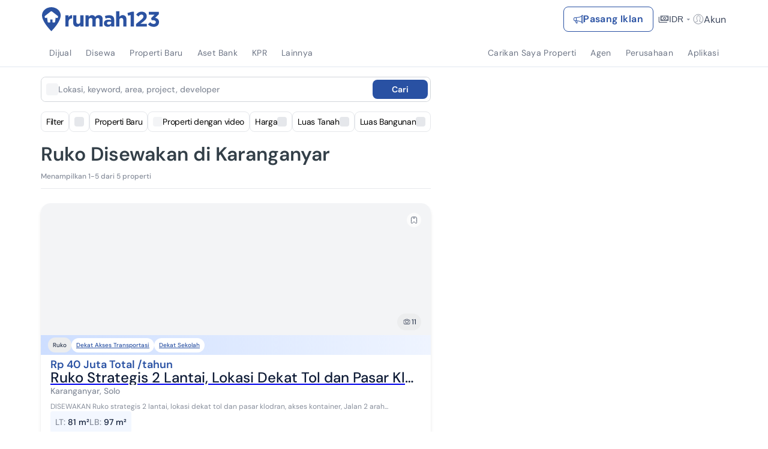

--- FILE ---
content_type: text/html; charset=utf-8
request_url: https://www.rumah123.com/sewa/solo/karanganyar/ruko/
body_size: 92910
content:
<!DOCTYPE html><html lang="id-ID" data-release="f433367fac25c167936b7599baf71b1312fd0522"><head><meta charSet="utf-8"/><meta name="viewport" content="width=device-width, initial-scale=1, minimum-scale=1, maximum-scale=5, user-scalable=yes"/><link rel="preload" as="image" href="https://www.rumah123.com/asset-core/images/lang-switcher-mobile.gif"/><link rel="preload" as="image" imageSrcSet="/portal-img/_next/image/?url=https%3A%2F%2Fpicture.rumah123.com%2Fr123-images%2F720x420-crop%2Fcustomer%2F991306%2Fdf4d0cce1466ef848f6cfca9e7986e58.jpg&amp;w=640&amp;q=85 640w, /portal-img/_next/image/?url=https%3A%2F%2Fpicture.rumah123.com%2Fr123-images%2F720x420-crop%2Fcustomer%2F991306%2Fdf4d0cce1466ef848f6cfca9e7986e58.jpg&amp;w=750&amp;q=85 750w, /portal-img/_next/image/?url=https%3A%2F%2Fpicture.rumah123.com%2Fr123-images%2F720x420-crop%2Fcustomer%2F991306%2Fdf4d0cce1466ef848f6cfca9e7986e58.jpg&amp;w=828&amp;q=85 828w, /portal-img/_next/image/?url=https%3A%2F%2Fpicture.rumah123.com%2Fr123-images%2F720x420-crop%2Fcustomer%2F991306%2Fdf4d0cce1466ef848f6cfca9e7986e58.jpg&amp;w=1080&amp;q=85 1080w, /portal-img/_next/image/?url=https%3A%2F%2Fpicture.rumah123.com%2Fr123-images%2F720x420-crop%2Fcustomer%2F991306%2Fdf4d0cce1466ef848f6cfca9e7986e58.jpg&amp;w=1200&amp;q=85 1200w, /portal-img/_next/image/?url=https%3A%2F%2Fpicture.rumah123.com%2Fr123-images%2F720x420-crop%2Fcustomer%2F991306%2Fdf4d0cce1466ef848f6cfca9e7986e58.jpg&amp;w=1920&amp;q=85 1920w, /portal-img/_next/image/?url=https%3A%2F%2Fpicture.rumah123.com%2Fr123-images%2F720x420-crop%2Fcustomer%2F991306%2Fdf4d0cce1466ef848f6cfca9e7986e58.jpg&amp;w=2048&amp;q=85 2048w, /portal-img/_next/image/?url=https%3A%2F%2Fpicture.rumah123.com%2Fr123-images%2F720x420-crop%2Fcustomer%2F991306%2Fdf4d0cce1466ef848f6cfca9e7986e58.jpg&amp;w=3840&amp;q=85 3840w" imageSizes="100vw" fetchPriority="high"/><link rel="preload" as="image" href="https://www.rumah123.com/asset-core/images/assets/price-drop.svg"/><link rel="stylesheet" href="/portal/_next/static/css/59f96a318178b6a2.css" data-precedence="next"/><link rel="stylesheet" href="/portal/_next/static/css/5d56e842bbad3225.css" data-precedence="next"/><link rel="stylesheet" href="/portal/_next/static/css/953ac289017b9fef.css" data-precedence="next"/><link rel="stylesheet" href="/portal/_next/static/css/1cf8fe840d1ba3e5.css" data-precedence="next"/><link rel="stylesheet" href="/portal/_next/static/css/4d6b1e618289a039.css" data-precedence="next"/><link rel="stylesheet" href="/portal/_next/static/css/df79bd1b2f76de97.css" data-precedence="next"/><link rel="stylesheet" href="/portal/_next/static/css/5ae854f7d49df1ef.css" data-precedence="next"/><link rel="stylesheet" href="/portal/_next/static/css/f07ba54ef07f23b5.css" data-precedence="next"/><link rel="preload" as="script" fetchPriority="low" href="/portal/_next/static/chunks/webpack-7e59e650158ade59.js"/><script src="/portal/_next/static/chunks/4bd1b696-7b6b701fcc1fc7a9.js" async=""></script><script src="/portal/_next/static/chunks/5645-2c08235c9959a35e.js" async=""></script><script src="/portal/_next/static/chunks/main-app-d76ada84ece554b4.js" async=""></script><script src="/portal/_next/static/chunks/8564-20d468948bb16a47.js" async=""></script><script src="/portal/_next/static/chunks/app/global-error-31ecf40b8a1823f5.js" async=""></script><script src="/portal/_next/static/chunks/da4319c4-57f3954a799402f9.js" async=""></script><script src="/portal/_next/static/chunks/9688-b996f3a3405e5d00.js" async=""></script><script src="/portal/_next/static/chunks/3968-0fe378c8eadf30f2.js" async=""></script><script src="/portal/_next/static/chunks/3682-6dff204f9f5b3c38.js" async=""></script><script src="/portal/_next/static/chunks/6422-0c171c22adbff866.js" async=""></script><script src="/portal/_next/static/chunks/3639-69a42f970f1bd1f6.js" async=""></script><script src="/portal/_next/static/chunks/app/%5Blang%5D/layout-d6c10e285a1d3341.js" async=""></script><script src="/portal/_next/static/chunks/app/%5Blang%5D/not-found-b1abd4dd1e48dcd4.js" async=""></script><script async="" src="https://pagead2.googlesyndication.com/pagead/js/adsbygoogle.js?client=ca-pub-9996957393289000" crossorigin="anonymous"></script><script src="/portal/_next/static/chunks/673c7af7-2e45ecf782c59339.js" async=""></script><script src="/portal/_next/static/chunks/e37a0b60-f30f95a88bd2236e.js" async=""></script><script src="/portal/_next/static/chunks/7f064a52-9a92021ecfdc9de8.js" async=""></script><script src="/portal/_next/static/chunks/788d418a-1d9d39ff36c8cf24.js" async=""></script><script src="/portal/_next/static/chunks/2f7e2a49-af92902eade46135.js" async=""></script><script src="/portal/_next/static/chunks/830256eb-0c8a4c7213df79d7.js" async=""></script><script src="/portal/_next/static/chunks/4166-3ca47a7e5b2c587b.js" async=""></script><script src="/portal/_next/static/chunks/8042-6a75f1ff365d72cd.js" async=""></script><script src="/portal/_next/static/chunks/2869-513eb9b3e886437c.js" async=""></script><script src="/portal/_next/static/chunks/457-9505958232559bcb.js" async=""></script><script src="/portal/_next/static/chunks/5129-34c84db1e602c8b9.js" async=""></script><script src="/portal/_next/static/chunks/3540-65be9f73c648aff0.js" async=""></script><script src="/portal/_next/static/chunks/4459-638be16d9507cbd5.js" async=""></script><script src="/portal/_next/static/chunks/2076-ab5596d87e6d0154.js" async=""></script><script src="/portal/_next/static/chunks/8759-a16e086a0110b23a.js" async=""></script><script src="/portal/_next/static/chunks/app/%5Blang%5D/(search)/%5BsaleType%5D/%5B%5B...searchPath%5D%5D/layout-70ee1cbdf34f116d.js" async=""></script><script src="/portal/_next/static/chunks/e7522f0f-9883223b40526e7a.js" async=""></script><script src="/portal/_next/static/chunks/aadb138f-849c2b9605591d95.js" async=""></script><script src="/portal/_next/static/chunks/6bb735ac-c706fd063e35cbb6.js" async=""></script><script src="/portal/_next/static/chunks/934e0be6-8c8d14b280380b21.js" async=""></script><script src="/portal/_next/static/chunks/4f763c12-87a8f29238c82413.js" async=""></script><script src="/portal/_next/static/chunks/78c8896c-9ac47276f1f444a8.js" async=""></script><script src="/portal/_next/static/chunks/b1428f37-5f33af6820dbe7d9.js" async=""></script><script src="/portal/_next/static/chunks/9881-7719c17401852c48.js" async=""></script><script src="/portal/_next/static/chunks/6766-96c5f7b1c64069b2.js" async=""></script><script src="/portal/_next/static/chunks/4628-ebc66b5a2a49579d.js" async=""></script><script src="/portal/_next/static/chunks/5702-b58672696d1674ae.js" async=""></script><script src="/portal/_next/static/chunks/5460-d452757359b60ee2.js" async=""></script><script src="/portal/_next/static/chunks/4474-ed709a372e6b6f2f.js" async=""></script><script src="/portal/_next/static/chunks/4346-bbbd6f0749fcfb66.js" async=""></script><script src="/portal/_next/static/chunks/5194-2850e1d38ab4e946.js" async=""></script><script src="/portal/_next/static/chunks/2124-c29c851a6cedb727.js" async=""></script><script src="/portal/_next/static/chunks/9996-aaa6f0a95f88a882.js" async=""></script><script src="/portal/_next/static/chunks/1890-a297abdced85bcad.js" async=""></script><script src="/portal/_next/static/chunks/2708-d505577894ae39e5.js" async=""></script><script src="/portal/_next/static/chunks/485-efc51ff6e3b57dfe.js" async=""></script><script src="/portal/_next/static/chunks/8085-a09843ddb8dd238b.js" async=""></script><script src="/portal/_next/static/chunks/7301-09de3b60c639d764.js" async=""></script><script src="/portal/_next/static/chunks/3101-53fda1f32c3b719f.js" async=""></script><script src="/portal/_next/static/chunks/1584-1dc537c5cc1f50ad.js" async=""></script><script src="/portal/_next/static/chunks/7566-3c8c88cd0128c2f8.js" async=""></script><script src="/portal/_next/static/chunks/3822-68a02ad82f09d15b.js" async=""></script><script src="/portal/_next/static/chunks/3072-89246c071572f933.js" async=""></script><script src="/portal/_next/static/chunks/1768-405ef7bb2fb9e422.js" async=""></script><script src="/portal/_next/static/chunks/app/%5Blang%5D/(search)/%5BsaleType%5D/%5B%5B...searchPath%5D%5D/page-dda7c0b070151bc1.js" async=""></script><meta name="google" content="notranslate"/><link rel="preconnect" href="https://cdn.segment.com"/><link rel="icon" href="https://www.rumah123.com/asset-core/images/global/favicon-r123.png"/><link href="https://picture.rumah123.com" rel="dns-prefetch"/><link href="https://pic.rumah123.com" rel="dns-prefetch"/><link rel="preload" href="/asset-core/fonts/dm-sans/DMSans-Medium.ttf" as="font" type="font/ttf" crossorigin=""/><link rel="preload" href="/asset-core/fonts/dm-sans/DMSans-Regular.ttf" as="font" type="font/ttf" crossorigin=""/><link rel="preload" href="/asset-core/fonts/dm-sans/DMSans-SemiBold.ttf" as="font" type="font/ttf" crossorigin=""/><meta property="fb:app_id" content="1067470416619610"/><meta property="fb:pages" content="143907332287044"/><script>!(function(w,p,f,c){if(!window.crossOriginIsolated && !navigator.serviceWorker) return;c=w[p]=Object.assign(w[p]||{},{"debug":false,"logCalls":false,"logGetters":false,"logSetters":false,"logScriptExecution":true,"logSendBeaconRequests":true,"logStackTraces":true,"logMainAccess":true,"lib":"/portal-public/~partytown/","resolveUrl":"(e,t,r)=>{let n=`${t.protocol}//${t.host}`;if(\"script\"===r&&!e.href.includes(\"netcore\")||\"connect.facebook.net\"===e.hostname||[\"wwww.facebook.com\",\"tiktok.com\"].includes(e.hostname)){var a=new URL(`${n}/portal-api/partytown`);return a.searchParams.append(\"url\",e.href),a}return e}"});c[f]=(c[f]||[]).concat(["fbq","ttq.track","ttq.page","ttq.load",["dataLayer.push",{"preserveBehavior":true}]])})(window,'partytown','forward');/* Partytown 0.10.3-dev1734732935152 - MIT builder.io */
const t={preserveBehavior:!1},e=e=>{if("string"==typeof e)return[e,t];const[n,r=t]=e;return[n,{...t,...r}]},n=Object.freeze((t=>{const e=new Set;let n=[];do{Object.getOwnPropertyNames(n).forEach((t=>{"function"==typeof n[t]&&e.add(t)}))}while((n=Object.getPrototypeOf(n))!==Object.prototype);return Array.from(e)})());!function(t,r,o,i,a,s,c,d,l,p,u=t,f){function h(){f||(f=1,"/"==(c=(s.lib||"/~partytown/")+(s.debug?"debug/":""))[0]&&(l=r.querySelectorAll('script[type="text/partytown"]'),i!=t?i.dispatchEvent(new CustomEvent("pt1",{detail:t})):(d=setTimeout(v,999999999),r.addEventListener("pt0",w),a?y(1):o.serviceWorker?o.serviceWorker.register(c+(s.swPath||"partytown-sw.js"),{scope:c}).then((function(t){t.active?y():t.installing&&t.installing.addEventListener("statechange",(function(t){"activated"==t.target.state&&y()}))}),console.error):v())))}function y(e){p=r.createElement(e?"script":"iframe"),t._pttab=Date.now(),e||(p.style.display="block",p.style.width="0",p.style.height="0",p.style.border="0",p.style.visibility="hidden",p.setAttribute("aria-hidden",!0)),p.src=c+"partytown-"+(e?"atomics.js?v=0.10.3-dev1734732935152":"sandbox-sw.html?"+t._pttab),r.querySelector(s.sandboxParent||"body").appendChild(p)}function v(n,o){for(w(),i==t&&(s.forward||[]).map((function(n){const[r]=e(n);delete t[r.split(".")[0]]})),n=0;n<l.length;n++)(o=r.createElement("script")).innerHTML=l[n].innerHTML,o.nonce=s.nonce,r.head.appendChild(o);p&&p.parentNode.removeChild(p)}function w(){clearTimeout(d)}s=t.partytown||{},i==t&&(s.forward||[]).map((function(r){const[o,{preserveBehavior:i}]=e(r);u=t,o.split(".").map((function(e,r,o){var a;u=u[o[r]]=r+1<o.length?u[o[r]]||(a=o[r+1],n.includes(a)?[]:{}):(()=>{let e=null;if(i){const{methodOrProperty:n,thisObject:r}=((t,e)=>{let n=t;for(let t=0;t<e.length-1;t+=1)n=n[e[t]];return{thisObject:n,methodOrProperty:e.length>0?n[e[e.length-1]]:void 0}})(t,o);"function"==typeof n&&(e=(...t)=>n.apply(r,...t))}return function(){let n;return e&&(n=e(arguments)),(t._ptf=t._ptf||[]).push(o,arguments),n}})()}))})),"complete"==r.readyState?h():(t.addEventListener("DOMContentLoaded",h),t.addEventListener("load",h))}(window,document,navigator,top,window.crossOriginIsolated);document.currentScript.dataset.partytown="";</script><script defer="" type="text/partytown">
                                (function(w,d,s,l,i){w[l]=w[l]||[];w[l].push({'gtm.start':
                                new Date().getTime(),event:'gtm.js'});var f=d.getElementsByTagName(s)[0],
                                j=d.createElement(s),dl=l!='dataLayer'?'&l='+l:'';j.async=true;j.src=
                                'https://www.googletagmanager.com/gtm.js?id='+i+dl;f.parentNode.insertBefore(j,f);
                                })(window,document,'script','dataLayer', 'GTM-TBC495L');
                            </script><script defer="" type="text/partytown">
                                !function (w, d, t) {
                                    w.TiktokAnalyticsObject=t;var ttq=w[t]=w[t]||[];ttq.methods=["page","track","identify","instances","debug","on","off","once","ready","alias","group","enableCookie","disableCookie"],ttq.setAndDefer=function(t,e){t[e]=function(){t.push([e].concat(Array.prototype.slice.call(arguments,0)))}};for(var i=0;i<ttq.methods.length;i++)ttq.setAndDefer(ttq,ttq.methods[i]);ttq.instance=function(t){for(var e=ttq._i[t]||[],n=0;n<ttq.methods.length;n++
                                    )ttq.setAndDefer(e,ttq.methods[n]);return e},ttq.load=function(e,n){var i="https://analytics.tiktok.com/i18n/pixel/events.js";ttq._i=ttq._i||{},ttq._i[e]=[],ttq._i[e]._u=i,ttq._t=ttq._t||{},ttq._t[e]=+new Date,ttq._o=ttq._o||{},ttq._o[e]=n||{};n=document.createElement("script");n.type="text/javascript",n.async=!0,n.src=i+"?sdkid="+e+"&lib="+t;e=document.getElementsByTagName("script")[0];e.parentNode.insertBefore(n,e)};
                                    ttq.load('C2OBT2A3E7AM6FQ8BMMG');
                                    ttq.page();
                                }(window, document, 'ttq');
                            </script><script async="" type="text/partytown">
                                !function(f,b,e,v,n,t,s){if(f.fbq)return;n=f.fbq=function(){n.callMethod?
                                n.callMethod.apply(n,arguments):n.queue.push(arguments)};if(!f._fbq)f._fbq=n;
                                n.push=n;n.loaded=!0;n.version='2.0';n.queue=[];t=b.createElement(e);t.async=!0;
                                t.src=v;s=b.getElementsByTagName(e)[0];s.parentNode.insertBefore(t,s)}(window,
                                document,'script', 'https://connect.facebook.net/en_US/fbevents.js' );
                                fbq('init', '613294335447637');
                                fbq('track', 'PageView');</script><title>Sewa Ruko di Karanganyar, Solo, Murah | Harga 2026</title><meta name="description" content="Lihat 5 Ruko Disewakan di Karanganyar, Solo Terdekat ⭐️ Bisa Nego ⭐️ Bisa Bulanan &amp; Tahunan ⭐️ Lokasi Strategis ⭐️ Harga Mulai 500 RIbuan."/><meta name="robots" content="index, follow"/><link rel="canonical" href="https://www.rumah123.com/sewa/solo/karanganyar/ruko/"/><link rel="alternate" hrefLang="id" href="https://www.rumah123.com/sewa/solo/karanganyar/ruko/"/><link rel="alternate" hrefLang="en" href="https://www.rumah123.com/en/rent/solo/karanganyar/shophouse/"/><meta property="og:title" content="Sewa Ruko di Karanganyar, Solo, Murah | Harga 2026"/><meta property="og:description" content="Lihat 5 Ruko Disewakan di Karanganyar, Solo Terdekat ⭐️ Bisa Nego ⭐️ Bisa Bulanan &amp; Tahunan ⭐️ Lokasi Strategis ⭐️ Harga Mulai 500 RIbuan."/><meta property="og:url" content="https://www.rumah123.com/sewa/solo/karanganyar/ruko/"/><meta property="og:site_name" content="Rumah123"/><meta property="og:locale" content="id_ID"/><meta property="og:image" content="https://picture.rumah123.com/r123-images/720x420-crop/customer/991306/df4d0cce1466ef848f6cfca9e7986e58.jpg"/><meta property="og:locale:alternate" content="en_GB"/><meta name="twitter:card" content="summary_large_image"/><meta name="twitter:site" content="@rumah123"/><meta name="twitter:creator" content="@rumah123"/><meta name="twitter:title" content="Sewa Ruko di Karanganyar, Solo, Murah | Harga 2026"/><meta name="twitter:description" content="Lihat 5 Ruko Disewakan di Karanganyar, Solo Terdekat ⭐️ Bisa Nego ⭐️ Bisa Bulanan &amp; Tahunan ⭐️ Lokasi Strategis ⭐️ Harga Mulai 500 RIbuan."/><meta name="twitter:image" content="https://picture.rumah123.com/r123-images/720x420-crop/customer/991306/df4d0cce1466ef848f6cfca9e7986e58.jpg"/><script>document.querySelectorAll('body link[rel="icon"], body link[rel="apple-touch-icon"]').forEach(el => document.head.appendChild(el))</script><script src="/portal/_next/static/chunks/polyfills-42372ed130431b0a.js" noModule=""></script></head><body class="overflow-x-hidden"><div hidden=""><!--$--><!--/$--></div><script type="text/javascript">(function() {
  // define the key where the global analytics object will be accessible
  // customers can safely set this to be something else if need be
  var globalAnalyticsKey = "analytics"

  // Create a queue, but don't obliterate an existing one!
  var analytics = window[globalAnalyticsKey] = window[globalAnalyticsKey] || [];

  // If the real analytics.js is already on the page return.
  if (analytics.initialize) return;

  // If the snippet was invoked already show an error.
  if (analytics.invoked) {
    if (window.console && console.error) {
      console.error("Segment snippet included twice.");
    }
    return;
  }

  // Invoked flag, to make sure the snippet
  // is never invoked twice.
  analytics.invoked = true;

  // A list of the methods in Analytics.js to stub.
  analytics.methods = [
    "trackSubmit",
    "trackClick",
    "trackLink",
    "trackForm",
    "pageview",
    "identify",
    "reset",
    "group",
    "track",
    "ready",
    "alias",
    "debug",
    "page",
    "screen",
    "once",
    "off",
    "on",
    "addSourceMiddleware",
    "addIntegrationMiddleware",
    "setAnonymousId",
    "addDestinationMiddleware",
    "register"
  ];

  // Define a factory to create stubs. These are placeholders
  // for methods in Analytics.js so that you never have to wait
  // for it to load to actually record data. The `method` is
  // stored as the first argument, so we can replay the data.
  analytics.factory = function(e) {
    return function() {
      if (window[globalAnalyticsKey].initialized) {
        // Sometimes users assigned analytics to a variable before analytics is done loading, resulting in a stale reference.
        // If so, proxy any calls to the 'real' analytics instance.
        return window[globalAnalyticsKey][e].apply(window[globalAnalyticsKey], arguments);
      }
      var args = Array.prototype.slice.call(arguments);
      
      // Add buffered page context object so page information is always up-to-date
      if (["track", "screen", "alias", "group", "page", "identify"].indexOf(e) > -1) {
        var c = document.querySelector("link[rel='canonical']");
        args.push({
          __t: "bpc",
          c: c && c.getAttribute("href") || undefined,
          p: location.pathname,
          u: location.href,
          s: location.search,
          t: document.title,
          r: document.referrer
        });
      }

      args.unshift(e);
      analytics.push(args);
      return analytics;
    };
  };


  // For each of our methods, generate a queueing stub.
  for (var i = 0; i < analytics.methods.length; i++) {
    var key = analytics.methods[i];
    analytics[key] = analytics.factory(key);
  }

  // Define a method to load Analytics.js from our CDN,
  // and that will be sure to only ever load it once.
  analytics.load = function(key, options) {
    // Create an async script element based on your key.
    var t = document.createElement("script");
    t.type = "text/javascript";
    t.async = true;
    t.setAttribute("data-global-segment-analytics-key", globalAnalyticsKey)
    t.src = "https://cdn.segment.com/analytics.js/v1/" + key + "/analytics.min.js";

    // Insert our script next to the first script element.
    var first = document.getElementsByTagName("script")[0];
    first.parentNode.insertBefore(t, first);
    analytics._loadOptions = options;
  };
  analytics._writeKey = "fpueXeNRJ8uBgCLuBDRDkZFAMBT0yLLb";

  

  // Add a version to keep track of what's in the wild.
  analytics.SNIPPET_VERSION = "5.2.0";

  // Load Analytics.js with your key, which will automatically
  // load the tools you've enabled for your account. Boosh!
  analytics.load("fpueXeNRJ8uBgCLuBDRDkZFAMBT0yLLb");

  // Make the first page call to load the integrations. If
  // you'd like to manually name or tag the page, edit or
  // move this call however you'd like.
  
})();</script><header id="r123-navbar" class="z-[999] relative max-[810px]:relative"><div class="relative z-[3] flex w-full h-14 lg:h-16 justify-center items-center py-3 px-4 md:px-6 xl:px-0 max-sm:py-3 bg-white"><div class="flex justify-between items-center w-full max-w-full lg:max-w-[1140px] gap-1 md:gap-6"><div class="flex-1 flex items-center gap-1 md:gap-6"><div class="md:hidden"></div><div class="flex md:flex max-w-[200px] overflow-hidden transition-all duration-500 ease-in-out"><a title="Rumah123" href="https://www.rumah123.com" class="flex items-center w-[157px] h-8 lg:w-[196px] lg:h-10"><img class="w-[157px] h-8 lg:w-[196px] lg:h-10" alt="Rumah123" title="Rumah123" src="https://www.rumah123.com/asset-core/images/assets/logo_rumah123.svg" height="40" draggable="false" decoding="async" loading="lazy" fetchPriority="low"/></a></div><div class="hidden flex-1 min-[810px]:flex justify-center items-center transition-all duration-500 ease-in-out opacity-0"></div></div><div class="relative flex items-center gap-4 lg:gap-2 z-[1] text-accent"><div class="flex md:flex"><a title="Pasang Iklan" class="gap-1 md:gap-2 h-8 md:h-[42px] no-underline text-xs md:text-sm xl:text-base items-center font-bold leading-5 tracking-wide flex px-2 md:px-4 py-[9px] rounded-lg border border-solid transition-all duration-200 ease-in-out hover:bg-primary hover:text-white bg-white text-primary border-primary" href="https://www.rumah123.com/jual-properti-online/"><svg width="16" height="16" viewBox="0 0 16 16" fill="none" xmlns="http://www.w3.org/2000/svg"><g clip-path="url(#clip0_5202_136771)"><path d="M13 2.5C13 2.10218 13.158 1.72064 13.4393 1.43934C13.7206 1.15804 14.1022 1 14.5 1C14.8978 1 15.2794 1.15804 15.5607 1.43934C15.842 1.72064 16 2.10218 16 2.5V13.5C16 13.8978 15.842 14.2794 15.5607 14.5607C15.2794 14.842 14.8978 15 14.5 15C14.1022 15 13.7206 14.842 13.4393 14.5607C13.158 14.2794 13 13.8978 13 13.5V13.286C10.838 12.045 8.51 11.443 6.088 11.203L6.493 13.915C6.5202 14.0595 6.5152 14.2082 6.47837 14.3505C6.44154 14.4928 6.37378 14.6253 6.27992 14.7385C6.18605 14.8516 6.06839 14.9427 5.93532 15.0052C5.80224 15.0677 5.65702 15.1 5.51 15.1H4.962C4.76762 15.1 4.57746 15.0433 4.41478 14.9369C4.2521 14.8306 4.12395 14.6791 4.046 14.501L2.196 11.011C2.12867 11.0099 2.06133 11.0089 1.994 11.008C1.46436 11.0027 0.95812 10.7891 0.584905 10.4132C0.211691 10.0374 0.00155184 9.52966 0 9L0 7C0.00178478 6.47029 0.21157 5.96248 0.584163 5.58596C0.956756 5.20944 1.46234 4.99434 1.992 4.987C2.82003 4.97577 3.64781 4.95077 4.475 4.912C7.518 4.758 10.623 4.063 13 2.713V2.5ZM14 2.5V13.5C14 13.6326 14.0527 13.7598 14.1464 13.8536C14.2402 13.9473 14.3674 14 14.5 14C14.6326 14 14.7598 13.9473 14.8536 13.8536C14.9473 13.7598 15 13.6326 15 13.5V2.5C15 2.36739 14.9473 2.24021 14.8536 2.14645C14.7598 2.05268 14.6326 2 14.5 2C14.3674 2 14.2402 2.05268 14.1464 2.14645C14.0527 2.24021 14 2.36739 14 2.5ZM13 3.85C10.656 5.055 7.791 5.692 5 5.883V10.116C5.18 10.126 5.359 10.138 5.537 10.152C8.105 10.341 10.63 10.896 13 12.145V3.85ZM4 10.065V5.935C3.3362 5.95929 2.67216 5.97662 2.008 5.987C1.74077 5.99014 1.48545 6.09803 1.29695 6.28747C1.10844 6.47691 1.00182 6.73276 1 7V9C1 9.55 1.448 10.002 2.006 10.009C2.67093 10.0167 3.33569 10.0354 4 10.065ZM3.343 11.04L4.952 14.077L4.962 14.101H5.51L5.508 14.087L5.065 11.121C4.49137 11.0864 3.91732 11.0591 3.343 11.039V11.04Z" fill="currentColor"></path></g><defs><clipPath id="clip0_5202_136771"><rect width="16" height="16" fill="white"></rect></clipPath></defs></svg><span class="line-clamp-1 text-xs md:text-sm xl:text-base">Pasang Iklan</span></a></div><div class="hidden lg:flex items-center gap-2 ml-2"><div class="relative"><button class="flex gap-1 items-center bg-transparent opacity-80 hover:opacity-100 border-0 h-6 text-inherit"><svg xmlns="http://www.w3.org/2000/svg" width="18" height="12" viewBox="0 0 18 12" fill="none"><path fill-rule="evenodd" clip-rule="evenodd" d="M17.25 0.844182C17.25 0.558597 17.0164 0.324951 16.7308 0.324951H4.26923C3.98365 0.324951 3.75 0.558597 3.75 0.844182V8.11341C3.75 8.399 3.98365 8.63264 4.26923 8.63264H5.82692H6.34615H6.86538H16.7308C17.0164 8.63264 17.25 8.399 17.25 8.11341V5.51726V4.99803V4.4788V0.844182ZM13.8751 7.59418H7.12508V7.33457C7.12508 6.18708 6.19565 5.25764 5.04816 5.25764H4.78854V3.69995H5.04816C6.19565 3.69995 7.12508 2.77052 7.12508 1.62303V1.36341H13.8751V1.62303C13.8751 2.77052 14.8045 3.69995 15.952 3.69995H16.2116V5.25764H15.952C14.8045 5.25764 13.8751 6.18708 13.8751 7.33457V7.59418ZM16.2116 7.59418H14.9135V7.33457C14.9135 6.76341 15.3809 6.2961 15.952 6.2961H16.2116L16.2116 7.59418ZM16.2116 2.66149H15.952C15.3809 2.66149 14.9135 2.19418 14.9135 1.62303V1.36341H16.2116V2.66149ZM6.08654 1.36341V1.62303C6.08654 2.19418 5.61923 2.66149 5.04808 2.66149H4.78846V1.36341H6.08654ZM4.78846 6.29619H5.04808C5.61923 6.29619 6.08654 6.7635 6.08654 7.33465V7.59426H4.78846V6.29619ZM10.5518 6.90862C11.8395 6.90862 12.8883 5.85978 12.8883 4.57217C12.8883 3.28456 11.8394 2.23571 10.5518 2.23571C9.26423 2.23571 8.21538 3.28456 8.21538 4.57217C8.21538 5.85978 9.26423 6.90862 10.5518 6.90862ZM10.5518 3.27401C11.2684 3.27401 11.8499 3.85555 11.8499 4.57209C11.8499 5.28862 11.2684 5.87016 10.5518 5.87016C9.8353 5.87016 9.25376 5.28862 9.25376 4.57209C9.25376 3.85555 9.8353 3.27401 10.5518 3.27401ZM1.19025 11.234C1.48425 11.528 1.8375 11.675 2.25 11.675H14.5C14.7761 11.675 15 11.4511 15 11.175C15 10.8988 14.7761 10.675 14.5 10.675H2.625C2.07272 10.675 1.625 10.2272 1.625 9.67496V2.36246C1.625 2.12083 1.42912 1.92496 1.1875 1.92496C0.945876 1.92496 0.750001 2.12083 0.750001 2.36246V10.175C0.749501 10.587 0.896251 10.94 1.19025 11.234Z" fill="currentColor"></path></svg><span class="text-sm">IDR</span><svg class="caret " width="16" height="16" viewBox="0 0 16 16" fill="none" xmlns="http://www.w3.org/2000/svg"><g opacity="0.6"><path d="M5.22656 7.14453L8.11456 9.89853C8.18206 9.96353 8.28906 9.96353 8.35706 9.89853L11.2101 7.14453H5.22656Z" fill="currentColor"></path></g></svg></button><div class="absolute items-start bg-white w-[232px] h-auto min-h-[168px] flex flex-col transition-all duration-100 ease-in-out shadow-[0px_0px_2px_0px_rgba(40,41,61,0.04),0px_4px_8px_0px_rgba(96,97,112,0.16)] p-4 rounded-lg -right-3 top-10 after:w-3 after:h-2 after:absolute after:bg-[pink] after:right-0 after:top-0 invisible opacity-0 scale-90"><span class="text-accent text-base font-bold mb-4">Mata Uang</span><button class="h-12 bg-transparent flex items-center gap-3 text-accent text-base font-medium no-underline p-0 border-0"><svg width="16" height="16" viewBox="0 0 16 16" fill="none" xmlns="http://www.w3.org/2000/svg"><circle cx="8" cy="8" r="7.33333" stroke="#2951A3" stroke-width="1.33333"></circle><circle cx="8.00033" cy="8.00033" r="5.33333" fill="#2951A3"></circle></svg><div class="flex items-center gap-1.5"><span>IDR</span><span class="text-greyBorder">•</span><span class="text-greyText">Rp</span></div></button><button class="h-12 bg-transparent flex items-center gap-3 text-accent text-base font-medium no-underline p-0 border-0"><svg width="16" height="16" viewBox="0 0 16 16" fill="none" xmlns="http://www.w3.org/2000/svg"><circle cx="8" cy="8" r="7.33333" stroke="#2951A3" stroke-width="1.33333"></circle></svg><div class="flex items-center gap-1.5"><span>AUD</span><span class="text-greyBorder">•</span><span class="text-greyText">$</span></div></button><button class="h-12 bg-transparent flex items-center gap-3 text-accent text-base font-medium no-underline p-0 border-0"><svg width="16" height="16" viewBox="0 0 16 16" fill="none" xmlns="http://www.w3.org/2000/svg"><circle cx="8" cy="8" r="7.33333" stroke="#2951A3" stroke-width="1.33333"></circle></svg><div class="flex items-center gap-1.5"><span>SGD</span><span class="text-greyBorder">•</span><span class="text-greyText">$</span></div></button><button class="h-12 bg-transparent flex items-center gap-3 text-accent text-base font-medium no-underline p-0 border-0"><svg width="16" height="16" viewBox="0 0 16 16" fill="none" xmlns="http://www.w3.org/2000/svg"><circle cx="8" cy="8" r="7.33333" stroke="#2951A3" stroke-width="1.33333"></circle></svg><div class="flex items-center gap-1.5"><span>MYR</span><span class="text-greyBorder">•</span><span class="text-greyText">RM</span></div></button><button class="h-12 bg-transparent flex items-center gap-3 text-accent text-base font-medium no-underline p-0 border-0"><svg width="16" height="16" viewBox="0 0 16 16" fill="none" xmlns="http://www.w3.org/2000/svg"><circle cx="8" cy="8" r="7.33333" stroke="#2951A3" stroke-width="1.33333"></circle></svg><div class="flex items-center gap-1.5"><span>GBP</span><span class="text-greyBorder">•</span><span class="text-greyText">£</span></div></button><button class="h-12 bg-transparent flex items-center gap-3 text-accent text-base font-medium no-underline p-0 border-0"><svg width="16" height="16" viewBox="0 0 16 16" fill="none" xmlns="http://www.w3.org/2000/svg"><circle cx="8" cy="8" r="7.33333" stroke="#2951A3" stroke-width="1.33333"></circle></svg><div class="flex items-center gap-1.5"><span>EUR</span><span class="text-greyBorder">•</span><span class="text-greyText">€</span></div></button><button class="h-12 bg-transparent flex items-center gap-3 text-accent text-base font-medium no-underline p-0 border-0"><svg width="16" height="16" viewBox="0 0 16 16" fill="none" xmlns="http://www.w3.org/2000/svg"><circle cx="8" cy="8" r="7.33333" stroke="#2951A3" stroke-width="1.33333"></circle></svg><div class="flex items-center gap-1.5"><span>USD</span><span class="text-greyBorder">•</span><span class="text-greyText">$</span></div></button></div><svg class="flex absolute right-2 opacity-0 scale-90 mt-10" xmlns="http://www.w3.org/2000/svg" width="12" height="6" viewBox="0 0 12 6" fill="none"><path d="M6 0L11.1962 6H0.803848L6 0Z" fill="white"></path></svg></div><div class="relative"><input class="peer hidden" type="checkbox" id="toggle-account"/><label for="toggle-account" class="flex gap-1 items-center bg-transparent opacity-80 cursor-pointer peer-checked:opacity-100 border-0 h-6 text-inherit"><svg width="18" height="18" viewBox="0 0 18 18" fill="none" xmlns="http://www.w3.org/2000/svg"><g opacity="0.6"><path d="M14.9403 14.1809C12.944 13.4932 13.632 13.7544 10.9756 12.7627V10.78C10.9756 10.78 11.7888 10.0358 11.7888 8.71402C12.1206 8.71402 12.4524 7.39274 11.7888 7.06203C11.7888 6.86601 12.2587 5.76456 11.5951 4.39827C10.814 2.7901 7.41707 3.07307 6.85554 4.30273C6.06334 5.61504 6.47595 6.79421 6.47595 7.06203C5.81238 7.39274 6.14416 8.71402 6.47595 8.71402C6.47595 10.0358 7.2891 10.6663 7.2891 10.6663V12.7627C4.63268 13.7544 5.16202 13.4959 3.18652 14.1809" stroke="currentColor" stroke-width="0.941176" stroke-linecap="round" stroke-linejoin="round"></path><ellipse cx="8.87" cy="9" rx="7.95691" ry="8" stroke="currentColor" stroke-width="0.941176"></ellipse></g></svg><p class="mb-0">Akun</p></label><div class="navbar-account-desktop absolute grid grid-rows-[0fr] transition-[grid] ease-[cubic-bezier(0.75,0,0.25,1)] rounded-b-lg peer-checked:grid-rows-[1fr] overflow-visible top-full right-0 w-[360px] translate-y-2.5 rounded-t-lg" style="box-shadow:0px 0px 2px 0px rgba(40, 41, 61, 0.04), 0px 4px 8px 0px rgba(96, 97, 112, 0.16)"><div class="peer-checked:transition-[padding] peer-checked:delay-150 overflow-hidden"><div class="p-6 bg-white rounded-lg"><div class="navbar-account-info flex flex-col gap-2 items-start w-full"><div class="flex items-center gap-x-2"><a class="no-underline flex flex-col" href="https://www.rumah123.com/user/login"><svg xmlns="http://www.w3.org/2000/svg" width="49" height="48" viewBox="0 0 49 48" fill="none"><g clip-path="url(#clip0_3336_8639)"><path d="M41.5502 38.0465C40.0911 37.5465 37.3476 36.6182 36.9571 36.4829C36.9074 36.4658 36.9074 36.4658 36.8578 36.4487C35.623 36.0206 34.5115 35.613 29.9492 33.9192L30.3962 34.5614V28.7832L30.1719 29.2901C30.5178 28.975 31.0093 28.3962 31.494 27.5622C32.2972 26.1835 32.7784 24.5754 32.7784 22.7618L32.0934 23.4468C34.1262 23.4468 34.6845 18.4667 32.3982 17.333L32.0934 17.9478H32.7784C32.7784 17.9306 32.9634 17.1326 33.0011 16.951C33.4806 14.6254 33.3504 12.3596 32.1413 9.88326C29.7403 4.96817 19.0384 5.21307 17.0159 9.61952C15.5397 12.0411 15.2879 14.3702 15.6921 16.9733C15.7195 17.1497 15.8034 17.6464 15.8017 17.6327C15.8291 17.8056 15.8428 17.905 15.8428 17.9461L16.2247 17.3312C13.9367 18.465 14.4967 23.4451 16.5295 23.4451L15.8445 22.7601C15.8445 24.5806 16.3309 26.1339 17.1426 27.4166C17.6358 28.1958 18.1376 28.7181 18.4938 28.9939L18.2267 28.451V34.5597L18.6737 33.9175C14.8957 35.3201 13.2979 35.8784 11.4826 36.4573C11.4449 36.4692 11.4449 36.4692 11.4055 36.4812C9.12265 37.2074 8.65854 37.3581 6.66682 38.0448C6.19757 38.2058 6.05029 38.7966 6.38767 39.1597C6.45446 39.2316 6.57605 39.3584 6.75416 39.533C7.04701 39.8225 7.38781 40.1427 7.77485 40.4869C8.87775 41.47 10.1348 42.4513 11.522 43.3692C15.5054 46.0014 19.7577 47.5873 24.1094 47.5873C28.4508 47.5873 32.6945 46.1333 36.6745 43.7169C38.0617 42.8743 39.3187 41.9717 40.4216 41.0692C40.8087 40.7524 41.1512 40.4578 41.4423 40.1924C41.6204 40.0314 41.7437 39.9132 41.8105 39.8482C41.9407 39.7197 42.0143 39.5433 42.0143 39.3601V38.6939C42.0143 38.401 41.8277 38.1407 41.5502 38.0448V38.0465ZM24.1094 48C37.3647 48 48.1094 37.2553 48.1094 24C48.1094 10.7447 37.3647 0 24.1094 0C10.8541 0 0.109375 10.7447 0.109375 24C0.109375 37.2553 10.8541 48 24.1094 48ZM24.1094 46.6299C11.6127 46.6299 1.48115 36.4984 1.48115 24.0017C1.48115 11.5051 11.6127 1.37348 24.1094 1.37348C36.606 1.37348 46.7376 11.5051 46.7376 24.0017C46.7376 36.4984 36.606 46.6299 24.1094 46.6299Z" fill="#CFD1D7"></path></g><defs><clipPath id="clip0_3336_8639"><rect width="49" height="48" fill="white"></rect></clipPath></defs></svg></a><a href="https://www.rumah123.com/user/login" class="no-underline" title="Login / Register"><p class="mb-0 text-lg text-[#254993] font-bold">Login / Register</p></a></div></div><hr class="w-full border-0 border-solid border-b border-[#E7E8EB] my-4"/><div class="navbar-sticky-desktop block md:max-h-[60vh] md:overflow-y-scroll no-scrollbar"><div class="flex flex-col gap-y-2 items-stretch mb-4"><p class="text-accent font-bold mb-0">Rekomendasi</p><div class="flex flex-col gap-2 items-stretch"><a href="https://www.rumah123.com/user/favorite/?tab=savedSearch" class="gap-x-3 flex items-center no-underline px-2 py-3 rounded-lg border border-solid border-[#E7E8EB]"><svg width="24" height="24" viewBox="0 0 24 24" fill="none" xmlns="http://www.w3.org/2000/svg"><path d="M19.875 15.6807V11.188C19.875 7.3271 19.875 5.39845 18.7218 4.19878C17.5686 3 15.7118 3 12 3C8.28826 3 6.4315 3 5.27825 4.19878C4.125 5.39755 4.125 7.32891 4.125 11.188V15.6816C4.125 18.468 4.125 19.862 4.76726 20.4704C5.0735 20.7612 5.46026 20.9439 5.87237 20.9924C6.73601 21.0941 7.74488 20.1762 9.76178 18.341C10.6543 17.5302 11.0996 17.1243 11.6151 17.0182C11.8688 16.9641 12.1312 16.9641 12.385 17.0182C12.9012 17.1243 13.3466 17.5302 14.2383 18.341C16.2552 20.1762 17.264 21.0941 18.1277 20.9916C18.539 20.9439 18.9266 20.7612 19.2328 20.4704C19.875 19.862 19.875 18.468 19.875 15.6807Z" stroke="#B6BAC2" stroke-width="1.575"></path><path d="M14.2509 6.375H9.75098" stroke="#B6BAC2" stroke-width="1.575" stroke-linecap="round"></path></svg><div class="text-accent"><p class="text-sm mb-0">Tersimpan</p><p class="text-3xs mb-0">Daftar Properti Favorit, Hasil Pencarian, Hasil Simulasi, Artikel</p></div></a><a href="https://www.rumah123.com/user/favorite/?tab=recentlyViewed" class="gap-x-3 flex items-center no-underline px-2 py-3 rounded-lg border border-solid border-[#E7E8EB]"><svg width="25" height="24" viewBox="0 0 25 24" fill="none" xmlns="http://www.w3.org/2000/svg"><path d="M6.07129 3V5.71973C6.90635 4.85954 7.90565 4.1751 9.00977 3.70801C10.114 3.24094 11.3011 3.0002 12.5 3C14.2799 3 16.0199 3.52783 17.5 4.5166C18.9799 5.50551 20.1341 6.91119 20.8154 8.55566C21.4966 10.2002 21.6744 12.0101 21.3271 13.7559C20.9799 15.5018 20.123 17.1056 18.8643 18.3643C17.6056 19.623 16.0018 20.4799 14.2559 20.8271C12.5101 21.1744 10.7002 20.9966 9.05566 20.3154C7.41119 19.6341 6.00551 18.4799 5.0166 17C4.02783 15.5199 3.5 13.7799 3.5 12H4.78613C4.78206 13.803 5.40937 15.5511 6.55957 16.9395C7.70974 18.3277 9.30991 19.2691 11.082 19.6006C12.8543 19.9321 14.6865 19.6319 16.2607 18.7529C17.8349 17.8741 19.0515 16.4716 19.6992 14.7891C20.347 13.1066 20.3849 11.2506 19.8066 9.54297C19.2282 7.83533 18.0702 6.384 16.5332 5.44141C14.9962 4.49886 13.1777 4.12418 11.3936 4.38281C9.6092 4.64145 7.97167 5.51723 6.76562 6.85742H9.92871V8.14258H4.78613V3H6.07129ZM13.9697 12.7412L17.6436 16.1768L16.6074 17.1436L12.5 13.3105V6.85742H13.9697V12.7412Z" fill="#B6BAC2"></path></svg><div class="text-accent"><p class="text-sm mb-0">Terakhir Dilihat</p><p class="text-3xs mb-0">Properti yang dilihat sebelumnya</p></div></a></div></div><div class="mb-4 flex flex-col gap-2 w-full"><p class="w-full text-slate-900 text-base font-bold leading-normal mb-0">Kontak Rumah123</p><div class="grid grid-cols-3 gap-2 w-full"><a href="/hubungi-kami/" title="Hubungi Rumah123" class="no-underline p-2 bg-white rounded-xl outline outline-1 outline-offset-[-1px] outline-gray-200 inline-flex flex-col justify-center items-center gap-1" style="width:100%;height:88px"><svg width="24" height="24" viewBox="0 0 24 24"><use href="#icon-contact"></use></svg><span class="text-center text-slate-900 text-xs font-normal leading-4">Hubungi Rumah123</span></a><a href="#" title="Kirim Feedback" class="no-underline p-2 bg-white rounded-xl outline outline-1 outline-offset-[-1px] outline-gray-200 inline-flex flex-col justify-center items-center gap-1" style="width:100%;height:88px"><svg width="24" height="24" viewBox="0 0 24 24"><use href="#icon-feedback"></use></svg><span class="text-center text-slate-900 text-xs font-normal leading-4">Kirim Feedback</span></a><a href="/syarat-penggunaan-agen/" title="Syarat &amp; Ketentuan Pengiklan" class="no-underline p-2 bg-white rounded-xl outline outline-1 outline-offset-[-1px] outline-gray-200 inline-flex flex-col justify-center items-center gap-1" style="width:100%;height:88px"><svg width="24" height="24" viewBox="0 0 24 24"><use href="#icon-tnc"></use></svg><span class="text-center text-slate-900 text-xs font-normal leading-4">Syarat &amp; Ketentuan Pengiklan</span></a></div></div></div></div></div></div><svg viewBox="0 0 25 24" class="w-0 h-0 absolute"><symbol id="icon-logout" fill="none"><path d="M9.7484 3.72727V2C9.7484 1.44772 9.30068 1 8.7484 1H2.1084C1.55611 1 1.1084 1.44772 1.1084 2V12C1.1084 12.5523 1.55611 13 2.1084 13H8.7484C9.30068 13 9.7484 12.5523 9.7484 12V10.2727" stroke="#B6BAC2" stroke-linecap="round"></path><path d="M7.34863 7H12.1486" stroke="#B6BAC2" stroke-linecap="round"></path><path d="M11.1885 4.81836L12.9922 6.86805C13.0587 6.94359 13.0587 7.05676 12.9922 7.1323L11.1885 9.182" stroke="#B6BAC2" stroke-linecap="round"></path></symbol><symbol id="icon-concierge"><rect x="15.2832" y="9.5" width="3" height="10" rx="0.9" fill="white" stroke="#B6BAC2"></rect><path d="M15.3828 2.72461C16.2427 2.65309 17.0039 3.33234 17.0039 4.21973V18C17.0039 18.8284 16.3323 19.5 15.5039 19.5H7.50391C6.67548 19.5 6.00391 18.8284 6.00391 18V5.81934C6.00413 5.10451 6.50898 4.48883 7.20996 4.34863L15.21 2.74902L15.3828 2.72461Z" fill="white" stroke="#B6BAC2" stroke-linejoin="round"></path><rect x="12.5039" y="6" width="2" height="2" rx="0.4" fill="#B6BAC2"></rect><rect x="9.50391" y="8" width="2" height="2" rx="0.4" fill="#B6BAC2"></rect><rect x="12.5039" y="11" width="2" height="2" rx="0.4" fill="#B6BAC2"></rect><mask id="path-6-inside-1_2729_199512" fill="white"><rect x="9.50391" y="13" width="2" height="2" rx="0.4"></rect></mask><rect x="9.50391" y="13" width="2" height="2" rx="0.4" fill="#B6BAC2" stroke="#B6BAC2" stroke-width="2" mask="url(#path-6-inside-1_2729_199512)"></rect><mask id="path-7-outside-2_2729_199512" maskUnits="userSpaceOnUse" x="0" y="10.1152" width="13" height="10" fill="black"><rect fill="white" y="10.1152" width="13" height="10"></rect><path fill-rule="evenodd" clip-rule="evenodd" d="M11.1733 13.9995C11.5867 13.9995 11.7172 13.4416 11.3467 13.2582L7.22593 11.219C6.94642 11.0807 6.61837 11.0807 6.33886 11.219L2.21811 13.2582C1.84762 13.4416 1.97812 13.9995 2.39149 13.9995C2.60738 13.9995 2.7824 14.1745 2.7824 14.3904V17.9995C2.7824 18.5518 3.23011 18.9995 3.7824 18.9995H9.7824C10.3347 18.9995 10.7824 18.5518 10.7824 17.9995V14.3904C10.7824 14.1745 10.9574 13.9995 11.1733 13.9995Z"></path></mask><path fill-rule="evenodd" clip-rule="evenodd" d="M11.1733 13.9995C11.5867 13.9995 11.7172 13.4416 11.3467 13.2582L7.22593 11.219C6.94642 11.0807 6.61837 11.0807 6.33886 11.219L2.21811 13.2582C1.84762 13.4416 1.97812 13.9995 2.39149 13.9995C2.60738 13.9995 2.7824 14.1745 2.7824 14.3904V17.9995C2.7824 18.5518 3.23011 18.9995 3.7824 18.9995H9.7824C10.3347 18.9995 10.7824 18.5518 10.7824 17.9995V14.3904C10.7824 14.1745 10.9574 13.9995 11.1733 13.9995Z" fill="white"></path><path d="M11.3467 13.2582L11.7902 12.362V12.362L11.3467 13.2582ZM7.22593 11.219L6.7824 12.1152L7.22593 11.219ZM7.22593 11.219L6.7824 12.1152L10.9032 14.1545L11.3467 13.2582L11.7902 12.362L7.66946 10.3227L7.22593 11.219ZM2.21811 13.2582L2.66164 14.1545L6.7824 12.1152L6.33886 11.219L5.89533 10.3227L1.77458 12.362L2.21811 13.2582ZM2.7824 17.9995H3.7824V14.3904H2.7824H1.7824V17.9995H2.7824ZM9.7824 18.9995V17.9995H3.7824V18.9995V19.9995H9.7824V18.9995ZM10.7824 14.3904H9.7824V17.9995H10.7824H11.7824V14.3904H10.7824ZM10.7824 14.3904H11.7824C11.7824 14.7268 11.5097 14.9995 11.1733 14.9995V13.9995V12.9995C10.4051 12.9995 9.7824 13.6222 9.7824 14.3904H10.7824ZM9.7824 18.9995V19.9995C10.887 19.9995 11.7824 19.1041 11.7824 17.9995H10.7824H9.7824V18.9995ZM2.7824 17.9995H1.7824C1.7824 19.1041 2.67783 19.9995 3.7824 19.9995V18.9995V17.9995H2.7824ZM2.39149 13.9995V14.9995C2.0551 14.9995 1.7824 14.7268 1.7824 14.3904H2.7824H3.7824C3.7824 13.6222 3.15967 12.9995 2.39149 12.9995V13.9995ZM2.21811 13.2582L1.77458 12.362C0.456344 13.0143 0.920659 14.9995 2.39149 14.9995V13.9995V12.9995C3.03558 12.9995 3.2389 13.8688 2.66164 14.1545L2.21811 13.2582ZM11.3467 13.2582L10.9032 14.1545C10.3259 13.8688 10.5292 12.9995 11.1733 12.9995V13.9995V14.9995C12.6441 14.9995 13.1084 13.0143 11.7902 12.362L11.3467 13.2582ZM7.22593 11.219L7.66946 10.3227C7.11044 10.0461 6.45435 10.0461 5.89533 10.3227L6.33886 11.219L6.7824 12.1152V12.1152L7.22593 11.219Z" fill="#B6BAC2" mask="url(#path-7-outside-2_2729_199512)"></path><rect x="5.2832" y="16.5" width="3" height="3" rx="0.9" stroke="#B6BAC2" fill="white"></rect><rect width="1" height="4" rx="0.5" transform="matrix(0.707107 -0.707107 0.70757 0.706643 17.7832 17.707)" fill="#B6BAC2"></rect><circle cx="16.7832" cy="16" r="3.5" fill="white" stroke="#B6BAC2"></circle><path d="M16.3371 14.3797C16.0249 14.5313 15.3363 15.0935 15.0801 16.1289" stroke="#B6BAC2" stroke-linecap="round"></path></symbol><symbol id="icon-agent"><path d="M9.1084 10.5C12.6982 10.5 15.6084 13.4101 15.6084 17V20.0908C15.6084 20.869 14.9774 21.5 14.1992 21.5H4.01758C3.23936 21.5 2.6084 20.869 2.6084 20.0908V17C2.6084 13.4101 5.51855 10.5 9.1084 10.5Z" fill="white" stroke="#B6BAC2"></path><path d="M9.27441 12.5C9.6548 12.5 9.98764 12.738 10.1172 13.084L10.1602 13.2383L10.5693 15.4844L10.5811 15.5752C10.5954 15.7577 10.554 15.9404 10.4619 16.0986L10.4111 16.1758L10.0127 16.7236L9.99902 16.7412L9.98438 16.7578L9.78613 16.9854C9.44995 17.3696 8.86778 17.3938 8.50098 17.0576L8.43066 16.9854L8.23242 16.7578L8.21777 16.7412L8.2041 16.7236L7.80566 16.1758C7.66049 15.9766 7.60326 15.7268 7.64746 15.4844L8.05664 13.2383L8.09961 13.084C8.22916 12.738 8.56199 12.5 8.94238 12.5H9.27441Z" fill="white" stroke="#B6BAC2"></path><path d="M9.46094 10.5C10.0883 10.5 10.51 11.1189 10.3135 11.6895L10.2666 11.8027L10.166 12.0029C10.0135 12.3076 9.70201 12.4999 9.36133 12.5H8.85547C8.55726 12.5 8.28165 12.3524 8.11523 12.1113L8.05078 12.0029L7.9502 11.8027C7.65099 11.2043 8.08682 10.5 8.75586 10.5H9.46094Z" fill="white" stroke="#B6BAC2"></path><circle cx="9.1084" cy="7" r="4.5" fill="white" stroke="#B6BAC2"></circle><rect width="1" height="4" rx="0.5" transform="matrix(0.707107 -0.707107 0.70757 0.706643 17.1084 17.707)" fill="#B6BAC2"></rect><circle cx="16.1084" cy="16" r="3.5" fill="white" stroke="#B6BAC2"></circle><path d="M15.6623 14.3797C15.3501 14.5313 14.6615 15.0935 14.4053 16.1289" stroke="#B6BAC2" stroke-linecap="round"></path></symbol><symbol id="icon-company"><path d="M14.761 9.96451C14.5784 10.1993 14.2914 10.1993 14.0827 10.0428L13.9001 9.91234L13.6654 11.5558C13.6654 11.6341 13.6132 11.7384 13.5871 11.7906C13.5349 11.8428 13.4827 11.8689 13.4045 11.8689H12.8566C12.6219 11.8689 12.6219 11.6863 12.6219 11.6341L12.674 10.8515C12.674 10.7471 12.6219 10.6689 12.5436 10.6689H11.9436C11.8392 10.6689 11.8132 10.7732 11.8132 10.8515L11.8653 11.6341C11.8653 11.6341 11.8653 11.8689 11.6305 11.8689H11.0827C11.0305 11.8689 10.9523 11.8167 10.9001 11.7906C10.8479 11.7384 10.8218 11.6602 10.8218 11.5558L10.5871 9.91234L10.4044 10.0428C10.3262 10.0949 10.2218 10.1471 10.1175 10.1471C9.98705 10.1471 9.85662 10.0949 9.75227 9.96451C9.56966 9.72973 9.62183 9.46886 9.83053 9.28624L11.9436 7.64275C12.1262 7.51231 12.361 7.51231 12.5436 7.64275L14.6567 9.28624C14.9175 9.46886 14.9436 9.7819 14.761 9.96451Z" fill="#F9DB94"></path><mask id="path-2-outside-1_2729_199544" maskUnits="userSpaceOnUse" x="7.70898" y="5" width="9" height="11" fill="black"><rect fill="white" x="7.70898" y="5" width="9" height="11"></rect><path d="M12.3086 6C14.2651 6 15.9092 7.40882 15.9092 9.10449V9.23438C15.7266 11.7909 12.3086 15.1309 12.3086 15.1309C12.2923 15.1151 8.83911 11.7849 8.70898 9.23438V9.10449C8.70898 7.40894 10.3001 6.0002 12.3086 6ZM12.543 7.64355C12.3604 7.51321 12.1259 7.51315 11.9434 7.64355L9.83008 9.28711C9.62169 9.46967 9.56958 9.73022 9.75195 9.96484C9.85628 10.0952 9.98678 10.1474 10.1172 10.1475C10.2215 10.1475 10.326 10.0951 10.4043 10.043L10.5869 9.91309L10.8213 11.5566C10.8213 11.6606 10.8475 11.7389 10.8994 11.791C10.9514 11.817 11.0299 11.8688 11.082 11.8691H11.6299C11.8609 11.8691 11.8652 11.642 11.8652 11.6348L11.8125 10.8516C11.8126 10.7734 11.8392 10.669 11.9434 10.6689H12.543C12.6211 10.6689 12.6737 10.7474 12.6738 10.8516L12.6221 11.6348C12.6221 11.6872 12.6219 11.8691 12.8564 11.8691H13.4043C13.4825 11.8691 13.5347 11.8432 13.5869 11.791C13.613 11.7389 13.6649 11.6348 13.665 11.5566L13.9004 9.91309L14.083 10.043C14.2917 10.1994 14.5782 10.1996 14.7607 9.96484C14.9433 9.78223 14.9171 9.46971 14.6562 9.28711L12.543 7.64355Z"></path></mask><path d="M12.3086 6C14.2651 6 15.9092 7.40882 15.9092 9.10449V9.23438C15.7266 11.7909 12.3086 15.1309 12.3086 15.1309C12.2923 15.1151 8.83911 11.7849 8.70898 9.23438V9.10449C8.70898 7.40894 10.3001 6.0002 12.3086 6ZM12.543 7.64355C12.3604 7.51321 12.1259 7.51315 11.9434 7.64355L9.83008 9.28711C9.62169 9.46967 9.56958 9.73022 9.75195 9.96484C9.85628 10.0952 9.98678 10.1474 10.1172 10.1475C10.2215 10.1475 10.326 10.0951 10.4043 10.043L10.5869 9.91309L10.8213 11.5566C10.8213 11.6606 10.8475 11.7389 10.8994 11.791C10.9514 11.817 11.0299 11.8688 11.082 11.8691H11.6299C11.8609 11.8691 11.8652 11.642 11.8652 11.6348L11.8125 10.8516C11.8126 10.7734 11.8392 10.669 11.9434 10.6689H12.543C12.6211 10.6689 12.6737 10.7474 12.6738 10.8516L12.6221 11.6348C12.6221 11.6872 12.6219 11.8691 12.8564 11.8691H13.4043C13.4825 11.8691 13.5347 11.8432 13.5869 11.791C13.613 11.7389 13.6649 11.6348 13.665 11.5566L13.9004 9.91309L14.083 10.043C14.2917 10.1994 14.5782 10.1996 14.7607 9.96484C14.9433 9.78223 14.9171 9.46971 14.6562 9.28711L12.543 7.64355Z" fill="#C1D6FF"></path><path d="M12.3086 6V5.8H12.3086L12.3086 6ZM15.9092 9.23438L16.1087 9.24862L16.1092 9.24151V9.23438H15.9092ZM12.3086 15.1309L12.1698 15.2749L12.3096 15.4095L12.4484 15.2739L12.3086 15.1309ZM8.70898 9.23438H8.50872L8.50924 9.24457L8.70898 9.23438ZM12.543 7.64355L12.6659 7.48555L12.6592 7.48077L12.543 7.64355ZM11.9434 7.64355L11.827 7.48067L11.8206 7.48568L11.9434 7.64355ZM9.83008 9.28711L9.70709 9.12897L9.69829 9.13667L9.83008 9.28711ZM9.75195 9.96484L9.59403 10.0876L9.59578 10.0898L9.75195 9.96484ZM10.1172 10.1475L10.1171 10.3475H10.1172V10.1475ZM10.4043 10.043L10.5153 10.2095L10.5202 10.206L10.4043 10.043ZM10.5869 9.91309L10.7849 9.88485L10.7386 9.55981L10.471 9.7501L10.5869 9.91309ZM10.8213 11.5566L11.0213 11.5565L11.0213 11.5424L11.0193 11.5284L10.8213 11.5566ZM10.8994 11.791L10.7577 11.9322L10.7808 11.9553L10.81 11.9699L10.8994 11.791ZM11.082 11.8691L11.0808 12.0691H11.082V11.8691ZM11.8652 11.6348L12.0652 11.6364L12.0653 11.6288L12.0648 11.6213L11.8652 11.6348ZM11.8125 10.8516L11.612 10.8513L11.613 10.865L11.8125 10.8516ZM11.9434 10.6689V10.4689H11.9433L11.9434 10.6689ZM12.6738 10.8516L12.8738 10.8648L12.8738 10.8513L12.6738 10.8516ZM12.6221 11.6348L12.4221 11.6215V11.6348L12.6221 11.6348ZM13.4043 11.8691V12.0691H13.4043L13.4043 11.8691ZM13.5869 11.791L13.7283 11.9324L13.7513 11.9095L13.7658 11.8805L13.5869 11.791ZM13.665 11.5566L13.4671 11.5283L13.4651 11.5422L13.465 11.5563L13.665 11.5566ZM13.9004 9.91309L14.0163 9.7501L13.7489 9.55993L13.7024 9.88474L13.9004 9.91309ZM14.083 10.043L14.203 9.88288L14.1989 9.87999L14.083 10.043ZM14.7607 9.96484L14.6193 9.82345L14.6105 9.83224L14.6029 9.84206L14.7607 9.96484ZM14.6562 9.28711L14.5333 9.44518L14.5415 9.45095L14.6562 9.28711ZM12.3086 6V6.2C14.1839 6.2 15.7092 7.54641 15.7092 9.10449H15.9092H16.1092C16.1092 7.27124 14.3464 5.8 12.3086 5.8V6ZM15.9092 9.10449H15.7092V9.23438H15.9092H16.1092V9.10449H15.9092ZM15.9092 9.23438L15.7097 9.22013C15.6667 9.82131 15.4318 10.4819 15.0917 11.1427C14.7527 11.8016 14.3156 12.4487 13.8812 13.0203C13.4472 13.5915 13.0184 14.0841 12.698 14.434C12.5379 14.6088 12.4051 14.7478 12.3125 14.8428C12.2663 14.8903 12.2301 14.9268 12.2056 14.9513C12.1933 14.9636 12.184 14.9728 12.1778 14.979C12.1747 14.982 12.1724 14.9843 12.1709 14.9858C12.1701 14.9865 12.1696 14.9871 12.1692 14.9874C12.1691 14.9876 12.1689 14.9877 12.1689 14.9878C12.1688 14.9878 12.1688 14.9878 12.1688 14.9878C12.1688 14.9878 12.1688 14.9878 12.3086 15.1309C12.4484 15.2739 12.4484 15.2739 12.4485 15.2738C12.4485 15.2738 12.4486 15.2737 12.4486 15.2737C12.4488 15.2735 12.449 15.2733 12.4492 15.2731C12.4497 15.2726 12.4504 15.272 12.4513 15.2711C12.453 15.2693 12.4556 15.2668 12.459 15.2634C12.4657 15.2568 12.4756 15.247 12.4885 15.2341C12.5141 15.2085 12.5515 15.1707 12.5991 15.1219C12.6942 15.0243 12.8298 14.8823 12.993 14.7041C13.3192 14.3479 13.7563 13.8457 14.1996 13.2623C14.6426 12.6794 15.0942 12.0121 15.4474 11.3258C15.7995 10.6414 16.0603 9.92572 16.1087 9.24862L15.9092 9.23438ZM12.3086 15.1309L12.4473 14.9868C12.4424 14.9821 11.5832 14.1535 10.7104 13.0117C10.274 12.4408 9.83717 11.7954 9.50219 11.1386C9.16616 10.4798 8.93924 9.82222 8.90872 9.22418L8.70898 9.23438L8.50924 9.24457C8.5438 9.92178 8.79731 10.637 9.14586 11.3204C9.49545 12.0058 9.94735 12.6722 10.3926 13.2546C11.2829 14.4195 12.1584 15.2639 12.1698 15.2749L12.3086 15.1309ZM8.70898 9.23438H8.90898V9.10449H8.70898H8.50898V9.23438H8.70898ZM8.70898 9.10449H8.90898C8.90898 7.54476 10.3833 6.20019 12.3086 6.2L12.3086 6L12.3086 5.8C10.2168 5.80021 8.50898 7.27313 8.50898 9.10449H8.70898ZM12.543 7.64355L12.6592 7.48077C12.4071 7.30084 12.0793 7.3007 11.8271 7.48081L11.9434 7.64355L12.0596 7.8063C12.1726 7.7256 12.3137 7.72559 12.4268 7.80634L12.543 7.64355ZM11.9434 7.64355L11.8206 7.48568L9.7073 9.12924L9.83008 9.28711L9.95286 9.44498L12.0661 7.80143L11.9434 7.64355ZM9.83008 9.28711L9.69829 9.13667C9.56534 9.25315 9.47051 9.40513 9.44638 9.57895C9.42186 9.75563 9.47361 9.93264 9.59405 10.0876L9.75195 9.96484L9.90986 9.8421C9.84792 9.76242 9.83454 9.69185 9.84258 9.63395C9.85101 9.5732 9.88643 9.50363 9.96187 9.43755L9.83008 9.28711ZM9.75195 9.96484L9.59578 10.0898C9.73911 10.2689 9.92772 10.3474 10.1171 10.3475L10.1172 10.1475L10.1172 9.94746C10.0458 9.94745 9.97344 9.92155 9.90813 9.8399L9.75195 9.96484ZM10.1172 10.1475V10.3475C10.2817 10.3475 10.4271 10.2681 10.5152 10.2094L10.4043 10.043L10.2934 9.87656C10.2249 9.92216 10.1613 9.94746 10.1172 9.94746V10.1475ZM10.4043 10.043L10.5202 10.206L10.7028 10.0761L10.5869 9.91309L10.471 9.7501L10.2884 9.87999L10.4043 10.043ZM10.5869 9.91309L10.3889 9.94132L10.6233 11.5849L10.8213 11.5566L11.0193 11.5284L10.7849 9.88485L10.5869 9.91309ZM10.8213 11.5566L10.6213 11.5567C10.6214 11.6917 10.6554 11.8295 10.7577 11.9322L10.8994 11.791L11.0411 11.6499C11.0395 11.6483 11.0213 11.6296 11.0213 11.5565L10.8213 11.5566ZM10.8994 11.791L10.81 11.9699C10.8186 11.9742 10.8292 11.98 10.8461 11.9894C10.8614 11.9978 10.8811 12.0086 10.9015 12.0188C10.9332 12.0345 11.0034 12.0687 11.0808 12.0691L11.082 11.8691L11.0832 11.6691C11.1005 11.6692 11.1088 11.673 11.1036 11.6712C11.0997 11.6699 11.0921 11.6668 11.0798 11.6607C11.0676 11.6546 11.0546 11.6475 11.039 11.6389C11.025 11.6312 11.0062 11.6208 10.9889 11.6121L10.8994 11.791ZM11.082 11.8691V12.0691H11.6299V11.8691V11.6691H11.082V11.8691ZM11.6299 11.8691V12.0691C11.722 12.0691 11.8044 12.046 11.8732 12.0012C11.941 11.9571 11.9844 11.8993 12.0117 11.8468C12.0633 11.7474 12.0651 11.6512 12.0652 11.6364L11.8652 11.6348L11.6652 11.6332C11.6653 11.6265 11.6656 11.6304 11.6641 11.639C11.6625 11.648 11.6598 11.6565 11.6567 11.6625C11.654 11.6677 11.653 11.6672 11.655 11.6659C11.6558 11.6654 11.6553 11.666 11.6524 11.6668C11.6493 11.6676 11.6423 11.6691 11.6299 11.6691V11.8691ZM11.8652 11.6348L12.0648 11.6213L12.012 10.8381L11.8125 10.8516L11.613 10.865L11.6657 11.6482L11.8652 11.6348ZM11.8125 10.8516L12.0125 10.8518C12.0125 10.843 12.0133 10.835 12.0145 10.8291C12.0158 10.8227 12.0166 10.8228 12.0142 10.8271C12.0115 10.8321 12.0036 10.8442 11.9871 10.8548C11.9694 10.8661 11.9525 10.8689 11.9434 10.8689L11.9434 10.6689L11.9433 10.4689C11.8073 10.469 11.7128 10.545 11.6636 10.6347C11.6212 10.7119 11.6126 10.7955 11.6125 10.8513L11.8125 10.8516ZM11.9434 10.6689V10.8689H12.543V10.6689V10.4689H11.9434V10.6689ZM12.543 10.6689V10.8689C12.5279 10.8689 12.512 10.8649 12.4981 10.857C12.4848 10.8495 12.4774 10.841 12.474 10.8362C12.4682 10.8279 12.4738 10.8309 12.4738 10.8518L12.6738 10.8516L12.8738 10.8513C12.8737 10.768 12.8529 10.6797 12.8013 10.6062C12.7471 10.5291 12.6572 10.4689 12.543 10.4689V10.6689ZM12.6738 10.8516L12.4743 10.8384L12.4225 11.6216L12.6221 11.6348L12.8216 11.648L12.8734 10.8648L12.6738 10.8516ZM12.6221 11.6348L12.4221 11.6348C12.4221 11.6595 12.4193 11.7672 12.477 11.8697C12.5465 11.9931 12.6772 12.0691 12.8564 12.0691V11.8691V11.6691C12.8236 11.6691 12.814 11.6629 12.8162 11.6641C12.8172 11.6646 12.8192 11.6659 12.8215 11.6682C12.8237 11.6705 12.825 11.6725 12.8256 11.6735C12.8264 11.675 12.8248 11.6726 12.8235 11.6639C12.8222 11.6554 12.8221 11.6472 12.8221 11.6348L12.6221 11.6348ZM12.8564 11.8691V12.0691H13.4043V11.8691V11.6691H12.8564V11.8691ZM13.4043 11.8691L13.4043 12.0691C13.4666 12.0691 13.5276 12.0586 13.5864 12.0325C13.6444 12.0068 13.6904 11.9704 13.7283 11.9324L13.5869 11.791L13.4455 11.6496C13.4313 11.6638 13.425 11.6665 13.4243 11.6668C13.4238 11.667 13.4227 11.6675 13.4203 11.6679C13.4178 11.6684 13.4128 11.6691 13.4043 11.6691L13.4043 11.8691ZM13.5869 11.791L13.7658 11.8805C13.7787 11.8547 13.8022 11.8078 13.8224 11.7553C13.8411 11.7067 13.8649 11.6334 13.865 11.557L13.665 11.5566L13.465 11.5563C13.465 11.5549 13.4651 11.5595 13.4622 11.5712C13.4595 11.5824 13.4551 11.5961 13.449 11.6119C13.4366 11.644 13.4212 11.6752 13.408 11.7016L13.5869 11.791ZM13.665 11.5566L13.863 11.585L14.0984 9.94144L13.9004 9.91309L13.7024 9.88474L13.4671 11.5283L13.665 11.5566ZM13.9004 9.91309L13.7845 10.0761L13.9671 10.206L14.083 10.043L14.1989 9.87999L14.0163 9.7501L13.9004 9.91309ZM14.083 10.043L13.9631 10.203C14.2429 10.4127 14.6573 10.4236 14.9186 10.0876L14.7607 9.96484L14.6029 9.84206C14.499 9.97558 14.3405 9.98604 14.203 9.88293L14.083 10.043ZM14.7607 9.96484L14.9022 10.1062C15.1853 9.82307 15.1185 9.36656 14.771 9.12327L14.6562 9.28711L14.5415 9.45095C14.7157 9.57286 14.7013 9.7414 14.6193 9.82345L14.7607 9.96484ZM14.6562 9.28711L14.779 9.12924L12.6658 7.48568L12.543 7.64355L12.4202 7.80143L14.5335 9.44498L14.6562 9.28711Z" fill="#254993" mask="url(#path-2-outside-1_2729_199544)"></path><path d="M3.98145 17.3867C4.03545 17.3883 4.07897 17.4323 4.0791 17.4863V17.9043C4.0791 17.9595 4.03374 18.0049 3.97852 18.0049H3.95117C3.83584 18.005 3.75837 18.0403 3.70801 18.0977C3.65581 18.1572 3.62012 18.2553 3.62012 18.4053V18.9326C3.62012 18.9878 3.57476 19.0332 3.51953 19.0332H3.1084V19.0293C3.1016 19.03 3.09508 19.0317 3.08984 19.0312C3.07314 19.0265 3.04772 19.0122 3.03809 19.0039C3.01553 18.9814 3.00543 18.9496 3.00977 18.9189C3.00982 18.9177 3.0097 18.9159 3.00977 18.9141C3.0101 18.905 3.01042 18.8909 3.01074 18.8721C3.01139 18.8343 3.01221 18.7791 3.0127 18.7129C3.01366 18.5805 3.01422 18.4031 3.01465 18.2256C3.01508 18.0479 3.01552 17.8698 3.01562 17.7363V17.5137L3.02344 17.4746C3.03874 17.439 3.07402 17.4141 3.11523 17.4141H3.52637L3.56543 17.4219C3.59651 17.435 3.61742 17.4638 3.62305 17.498C3.62629 17.4954 3.62949 17.4928 3.63281 17.4902C3.72589 17.4191 3.84151 17.3828 3.98145 17.3867Z" fill="white" stroke="#254993" stroke-width="0.2" stroke-linejoin="round"></path><path d="M4.51953 17.4141L4.55859 17.4219C4.59442 17.4371 4.62012 17.4723 4.62012 17.5137V18.3154C4.62012 18.3956 4.63971 18.4402 4.66113 18.4639C4.68137 18.4861 4.71528 18.5039 4.77344 18.5039C4.83151 18.5039 4.86552 18.4861 4.88574 18.4639C4.90711 18.4401 4.92676 18.3954 4.92676 18.3154V17.5137L4.93457 17.4746C4.94976 17.4387 4.98594 17.4141 5.02734 17.4141H5.43848L5.47754 17.4219C5.51317 17.4372 5.53809 17.4724 5.53809 17.5137V18.9395C5.53807 18.9946 5.49355 19.0389 5.43848 19.0391H5.02734C4.97928 19.0391 4.94027 19.0052 4.93066 18.96C4.84652 19.0171 4.74502 19.0575 4.61426 19.0586L4.61523 19.0596C4.61334 19.0597 4.61127 19.0585 4.60938 19.0586L4.6084 19.0596V19.0586C4.4269 19.0687 4.27303 19.0169 4.16504 18.9014C4.05772 18.7865 4.00886 18.6236 4.00879 18.4395V17.5137L4.0166 17.4746C4.03184 17.4388 4.06707 17.4141 4.1084 17.4141H4.51953Z" fill="white" stroke="#254993" stroke-width="0.2" stroke-linejoin="round"></path><path d="M7.37891 17.3945C7.54934 17.3946 7.69877 17.4451 7.80469 17.5586C7.90958 17.6711 7.95891 17.831 7.95898 18.0215V18.9609C7.95898 19.0162 7.91363 19.0605 7.8584 19.0605H7.44727C7.39204 19.0605 7.34766 19.0162 7.34766 18.9609V18.1523C7.34766 18.0686 7.32865 18.0238 7.30957 18.001C7.29315 17.9814 7.26479 17.9639 7.20703 17.9639C7.14906 17.9639 7.11591 17.9817 7.0957 18.0039C7.07419 18.0275 7.05371 18.0719 7.05371 18.1523V18.9541C7.05371 19.0092 7.00915 19.0535 6.9541 19.0537H6.54199C6.48697 19.0535 6.44238 19.0092 6.44238 18.9541V18.1523C6.44238 18.0689 6.42428 18.0239 6.40527 18.001C6.38888 17.9814 6.36036 17.9639 6.30273 17.9639C6.24497 17.9639 6.21661 17.9814 6.2002 18.001C6.18112 18.0238 6.16309 18.0686 6.16309 18.1523V18.9541C6.16309 19.0093 6.11773 19.0537 6.0625 19.0537H5.6582C5.63143 19.0537 5.60571 19.0435 5.58691 19.0244C5.56822 19.0054 5.55832 18.9797 5.55859 18.9531L5.5791 17.5137L5.58691 17.4746C5.60235 17.4393 5.63778 17.4151 5.67871 17.415H6.08984L6.12891 17.4229C6.15727 17.4349 6.17675 17.4599 6.18457 17.4902C6.26821 17.4333 6.37193 17.3946 6.50781 17.3945C6.6184 17.3945 6.71738 17.4181 6.80176 17.4668C6.84871 17.4939 6.88937 17.528 6.9248 17.5674C7.04878 17.4585 7.19793 17.3945 7.37891 17.3945Z" fill="white" stroke="#254993" stroke-width="0.2" stroke-linejoin="round"></path><mask id="path-7-outside-2_2729_199544" maskUnits="userSpaceOnUse" x="7.03027" y="16.4785" width="3" height="3" fill="black"><rect fill="white" x="7.03027" y="16.4785" width="3" height="3"></rect><path d="M8.70898 17.4785C8.92803 17.4785 9.09248 17.54 9.18848 17.6357C9.29815 17.7454 9.34668 17.9038 9.34668 18.0957V18.9248H8.94238V18.7949C8.84642 18.9046 8.70169 18.9727 8.50977 18.9727C8.24945 18.9794 8.03031 18.8219 8.03027 18.5342C8.03027 18.212 8.27057 18.0684 8.60645 18.0684C8.7502 18.0684 8.86018 18.0956 8.95605 18.1299V18.1025C8.95605 17.9381 8.84607 17.8419 8.64746 17.8418C8.48996 17.8418 8.38689 17.8623 8.25 17.9102L8.15332 17.6016C8.31097 17.5262 8.46908 17.4785 8.70898 17.4785ZM8.70996 18.3154C8.53861 18.3154 8.43557 18.3903 8.43555 18.5068C8.43555 18.6165 8.53189 18.6709 8.65527 18.6709C8.84011 18.6913 8.96963 18.5823 8.96973 18.4385V18.3633C8.89445 18.3291 8.81255 18.3155 8.70996 18.3154Z"></path></mask><path d="M8.70898 17.4785C8.92803 17.4785 9.09248 17.54 9.18848 17.6357C9.29815 17.7454 9.34668 17.9038 9.34668 18.0957V18.9248H8.94238V18.7949C8.84642 18.9046 8.70169 18.9727 8.50977 18.9727C8.24945 18.9794 8.03031 18.8219 8.03027 18.5342C8.03027 18.212 8.27057 18.0684 8.60645 18.0684C8.7502 18.0684 8.86018 18.0956 8.95605 18.1299V18.1025C8.95605 17.9381 8.84607 17.8419 8.64746 17.8418C8.48996 17.8418 8.38689 17.8623 8.25 17.9102L8.15332 17.6016C8.31097 17.5262 8.46908 17.4785 8.70898 17.4785ZM8.70996 18.3154C8.53861 18.3154 8.43557 18.3903 8.43555 18.5068C8.43555 18.6165 8.53189 18.6709 8.65527 18.6709C8.84011 18.6913 8.96963 18.5823 8.96973 18.4385V18.3633C8.89445 18.3291 8.81255 18.3155 8.70996 18.3154Z" fill="white"></path><path d="M8.70898 17.4785L8.709 17.2785H8.70898V17.4785ZM9.18848 17.6357L9.3299 17.4943L9.32973 17.4942L9.18848 17.6357ZM9.34668 18.9248V19.1248C9.45714 19.1248 9.54668 19.0353 9.54668 18.9248H9.34668ZM8.94238 18.9248H8.74238C8.74238 19.0353 8.83193 19.1248 8.94238 19.1248V18.9248ZM8.94238 18.7949H9.14238C9.14238 18.7116 9.09073 18.637 9.01273 18.6077C8.93473 18.5784 8.84674 18.6005 8.79187 18.6632L8.94238 18.7949ZM8.50977 18.9727V18.7726L8.50461 18.7727L8.50977 18.9727ZM8.03027 18.5342H7.83027V18.5342L8.03027 18.5342ZM8.60645 18.0684L8.60651 17.8684H8.60645V18.0684ZM8.95605 18.1299L8.88879 18.3182C8.95004 18.3401 9.0181 18.3308 9.07126 18.2934C9.12443 18.2559 9.15605 18.1949 9.15605 18.1299H8.95605ZM8.64746 17.8418L8.64755 17.6418H8.64746V17.8418ZM8.25 17.9102L8.05915 17.9699C8.07535 18.0217 8.11183 18.0646 8.16025 18.0889C8.20867 18.1132 8.26489 18.1168 8.31603 18.0989L8.25 17.9102ZM8.15332 17.6016L8.06703 17.4211C7.97728 17.4641 7.93273 17.5664 7.96247 17.6614L8.15332 17.6016ZM8.70996 18.3154L8.71 18.1154H8.70996V18.3154ZM8.43555 18.5068L8.23555 18.5068V18.5068H8.43555ZM8.65527 18.6709L8.67721 18.4721C8.66992 18.4713 8.6626 18.4709 8.65527 18.4709V18.6709ZM8.96973 18.4385L9.16973 18.4386V18.4385H8.96973ZM8.96973 18.3633H9.16973C9.16973 18.2848 9.12384 18.2136 9.05238 18.1812L8.96973 18.3633ZM8.70898 17.4785L8.70897 17.6785C8.8952 17.6785 9.00091 17.7311 9.04722 17.7773L9.18848 17.6357L9.32973 17.4942C9.18406 17.3488 8.96085 17.2785 8.709 17.2785L8.70898 17.4785ZM9.18848 17.6357L9.04706 17.7772C9.10615 17.8363 9.14668 17.9349 9.14668 18.0957H9.34668H9.54668C9.54668 17.8726 9.49015 17.6546 9.3299 17.4943L9.18848 17.6357ZM9.34668 18.0957H9.14668V18.9248H9.34668H9.54668V18.0957H9.34668ZM9.34668 18.9248V18.7248H8.94238V18.9248V19.1248H9.34668V18.9248ZM8.94238 18.9248H9.14238V18.7949H8.94238H8.74238V18.9248H8.94238ZM8.94238 18.7949L8.79187 18.6632C8.73829 18.7244 8.65108 18.7727 8.50977 18.7727V18.9727V19.1727C8.75231 19.1727 8.95455 19.0847 9.0929 18.9266L8.94238 18.7949ZM8.50977 18.9727L8.50461 18.7727C8.41485 18.775 8.3457 18.7488 8.30221 18.7117C8.26213 18.6775 8.23028 18.6231 8.23027 18.5342L8.03027 18.5342L7.83027 18.5342C7.8303 18.733 7.90804 18.9012 8.04262 19.016C8.17379 19.1279 8.34437 19.177 8.51492 19.1726L8.50977 18.9727ZM8.03027 18.5342H8.23027C8.23027 18.4291 8.266 18.3751 8.31205 18.3407C8.36702 18.2997 8.4628 18.2684 8.60645 18.2684V18.0684V17.8684C8.41422 17.8684 8.22192 17.9089 8.07277 18.0202C7.9147 18.1382 7.83027 18.3171 7.83027 18.5342H8.03027ZM8.60645 18.0684L8.60638 18.2684C8.72235 18.2684 8.80935 18.2899 8.88879 18.3182L8.95605 18.1299L9.02332 17.9415C8.91101 17.9014 8.77805 17.8684 8.60651 17.8684L8.60645 18.0684ZM8.95605 18.1299H9.15605V18.1025H8.95605H8.75605V18.1299H8.95605ZM8.95605 18.1025H9.15605C9.15605 17.9731 9.11083 17.8477 9.00601 17.7584C8.90584 17.6729 8.77639 17.6419 8.64755 17.6418L8.64746 17.8418L8.64737 18.0418C8.71713 18.0418 8.74198 18.0589 8.74646 18.0627C8.7484 18.0644 8.74973 18.066 8.75119 18.0695C8.75292 18.0736 8.75605 18.0837 8.75605 18.1025H8.95605ZM8.64746 17.8418V17.6418C8.46551 17.6418 8.34015 17.6667 8.18397 17.7214L8.25 17.9102L8.31603 18.0989C8.43363 18.0578 8.51441 18.0418 8.64746 18.0418V17.8418ZM8.25 17.9102L8.44085 17.8504L8.34417 17.5418L8.15332 17.6016L7.96247 17.6614L8.05915 17.9699L8.25 17.9102ZM8.15332 17.6016L8.23961 17.782C8.37328 17.7181 8.50205 17.6785 8.70898 17.6785V17.4785V17.2785C8.4361 17.2785 8.24867 17.3343 8.06703 17.4211L8.15332 17.6016ZM8.70996 18.3154V18.1154C8.59842 18.1154 8.48485 18.1394 8.39321 18.204C8.29464 18.2736 8.23557 18.3815 8.23555 18.5068L8.43555 18.5068L8.63555 18.5069C8.63555 18.508 8.63509 18.5138 8.63125 18.5211C8.6275 18.5282 8.62348 18.5311 8.6238 18.5309C8.62653 18.5289 8.65016 18.5154 8.70996 18.5154V18.3154ZM8.43555 18.5068H8.23555C8.23555 18.6296 8.29376 18.7312 8.38543 18.7945C8.46886 18.8522 8.56793 18.8709 8.65527 18.8709V18.6709V18.4709C8.63877 18.4709 8.62666 18.469 8.61889 18.467C8.61101 18.465 8.60992 18.4634 8.61286 18.4655C8.61638 18.4679 8.62331 18.474 8.62894 18.4845C8.63471 18.4953 8.63555 18.5041 8.63555 18.5068H8.43555ZM8.65527 18.6709L8.63334 18.8697C8.90598 18.8998 9.16954 18.7302 9.16973 18.4386L8.96973 18.4385L8.76973 18.4383C8.76972 18.4466 8.76741 18.4519 8.75985 18.4577C8.75109 18.4645 8.72601 18.4775 8.67721 18.4721L8.65527 18.6709ZM8.96973 18.4385H9.16973V18.3633H8.96973H8.76973V18.4385H8.96973ZM8.96973 18.3633L9.05238 18.1812C8.94317 18.1316 8.83078 18.1155 8.71 18.1154L8.70996 18.3154L8.70992 18.5154C8.79432 18.5154 8.84573 18.5266 8.88707 18.5454L8.96973 18.3633Z" fill="#254993" mask="url(#path-7-outside-2_2729_199544)"></path><path d="M9.99609 16.9004L10.0352 16.9082C10.071 16.9234 10.0967 16.9586 10.0967 17V17.4883C10.181 17.4324 10.2836 17.3936 10.4141 17.3936C10.5944 17.3936 10.7472 17.4533 10.8535 17.5693C10.9585 17.6841 11.0078 17.8428 11.0078 18.0215V18.9463C11.0078 19.0014 10.9633 19.0467 10.9082 19.0469H10.4902C10.435 19.0469 10.3896 19.0015 10.3896 18.9463V18.1377C10.3896 18.0576 10.3701 18.0129 10.3486 17.9893C10.3284 17.9671 10.2944 17.9502 10.2363 17.9502C10.1782 17.9502 10.1443 17.967 10.124 17.9893C10.1025 18.0129 10.083 18.0574 10.083 18.1377V18.9395C10.083 18.9947 10.0377 19.04 9.98242 19.04H9.57129C9.54458 19.04 9.51878 19.0287 9.5 19.0098C9.48141 18.9908 9.4714 18.965 9.47168 18.9385L9.49219 16.999L9.5 16.96C9.51543 16.9246 9.55084 16.9004 9.5918 16.9004H9.99609Z" fill="white" stroke="#254993" stroke-width="0.2" stroke-linejoin="round"></path><path d="M11.8477 16.9688L11.8867 16.9766C11.9226 16.9917 11.9482 17.0269 11.9482 17.0684V18.9531C11.9482 19.0084 11.9029 19.0537 11.8477 19.0537H11.4365C11.3814 19.0536 11.3369 19.0083 11.3369 18.9531V17.6074L11.1396 17.6592C11.1139 17.6658 11.0863 17.6611 11.0635 17.6475C11.052 17.6406 11.0419 17.6316 11.0342 17.6211L11.0176 17.5859L10.9355 17.25C10.9228 17.1981 10.9527 17.145 11.0039 17.1299L11.5459 16.9727L11.5742 16.9688H11.8477Z" fill="white" stroke="#254993" stroke-width="0.2" stroke-linejoin="round"></path><path d="M12.8428 16.9629C13.0539 16.9629 13.2401 17.025 13.375 17.1445C13.5111 17.2652 13.5869 17.4375 13.5869 17.6387C13.5868 17.8131 13.541 17.9505 13.4463 18.0781C13.3556 18.2003 13.2214 18.3096 13.0547 18.4355L13.0557 18.4365L12.9785 18.498H13.5078C13.5629 18.4981 13.6073 18.5426 13.6074 18.5977V18.9609C13.6074 19.0161 13.563 19.0614 13.5078 19.0615H12.1299C12.0747 19.0615 12.0303 19.0162 12.0303 18.9609V18.6533L12.0293 18.6523C12.015 18.6126 12.027 18.5679 12.0596 18.541L12.6816 18.0283L12.8232 17.9023C12.8611 17.8657 12.8906 17.8335 12.9131 17.8037C12.9553 17.7477 12.9687 17.7047 12.9688 17.6592C12.9688 17.6051 12.951 17.5736 12.9297 17.5547C12.9067 17.5343 12.8691 17.5186 12.8154 17.5186C12.7218 17.5186 12.6523 17.5653 12.5078 17.7373C12.4731 17.7782 12.4124 17.7841 12.3701 17.751L12.082 17.5254C12.0402 17.4926 12.031 17.4322 12.0615 17.3887C12.1545 17.2563 12.2538 17.1478 12.3809 17.0732C12.5093 16.998 12.6581 16.9629 12.8428 16.9629ZM12.1162 18.7178C12.1177 18.7179 12.1191 18.7187 12.1201 18.7188H12.123C12.1201 18.7188 12.1172 18.7171 12.1143 18.7168L12.1162 18.7178Z" fill="white" stroke="#254993" stroke-width="0.2" stroke-linejoin="round"></path><path d="M15.0283 16.9824L15.0674 16.9902C15.1031 17.0055 15.1279 17.0408 15.1279 17.082V17.3906C15.1279 17.4176 15.117 17.4431 15.0977 17.4619L14.7559 17.793C14.8344 17.8219 14.9111 17.8614 14.9766 17.918C15.0945 18.0201 15.1689 18.1687 15.1689 18.3711C15.1688 18.5707 15.0964 18.7506 14.959 18.8799C14.8217 19.009 14.6275 19.0811 14.3975 19.0811C14.0116 19.081 13.7433 18.9302 13.5664 18.7148C13.5333 18.6744 13.5364 18.6152 13.5742 18.5791L13.8623 18.3047L13.8965 18.2842C13.9087 18.2796 13.9222 18.2768 13.9355 18.2773C13.9624 18.2784 13.9879 18.2906 14.0059 18.3105C14.1238 18.4409 14.2289 18.5039 14.3906 18.5039C14.4531 18.5039 14.4932 18.4878 14.5156 18.4688C14.5359 18.4515 14.5507 18.4241 14.5508 18.3779C14.5508 18.3317 14.5348 18.3034 14.502 18.2822C14.4626 18.2569 14.3923 18.2373 14.2812 18.2373H14.1162C14.0698 18.2372 14.03 18.2054 14.0195 18.1602L13.957 17.8926C13.9494 17.8591 13.9601 17.8241 13.9844 17.7998L14.2598 17.5244H13.7666C13.7115 17.5242 13.667 17.4799 13.667 17.4248V17.082L13.6748 17.043C13.69 17.0072 13.7254 16.9826 13.7666 16.9824H15.0283Z" fill="white" stroke="#254993" stroke-width="0.2" stroke-linejoin="round"></path><path d="M15.4805 18.4219C15.65 18.4221 15.7998 18.5607 15.7998 18.7412C15.7996 18.9236 15.6545 19.0535 15.4805 19.0537H15.4688V19.0527C15.3127 19.0344 15.1682 18.9047 15.168 18.7412C15.168 18.5647 15.3067 18.4219 15.4805 18.4219Z" fill="white" stroke="#254993" stroke-width="0.2" stroke-linejoin="round"></path><path d="M16.5723 17.3789C16.8754 17.3789 17.0739 17.487 17.2227 17.6514L17.2422 17.6836C17.2509 17.7073 17.2499 17.7335 17.2402 17.7568L17.2197 17.7881L16.9658 18.0488C16.9473 18.0678 16.922 18.0788 16.8955 18.0791C16.8821 18.0792 16.8686 18.0763 16.8564 18.0713L16.8242 18.0498C16.778 18.0036 16.7414 17.9725 16.7041 17.9521C16.6689 17.9331 16.6284 17.9209 16.5723 17.9209C16.4358 17.921 16.3233 18.0397 16.3232 18.2188C16.3232 18.3965 16.4346 18.5165 16.5791 18.5166C16.6712 18.5166 16.7436 18.4751 16.8311 18.3877L16.8633 18.3662C16.8752 18.3613 16.8882 18.3584 16.9014 18.3584C16.9277 18.3584 16.953 18.3692 16.9717 18.3877L17.2119 18.6279C17.2497 18.6657 17.2508 18.7261 17.2148 18.7656C17.1386 18.8492 17.0537 18.9258 16.9453 18.9805C16.8361 19.0355 16.7091 19.0664 16.5518 19.0664V19.0645C16.0733 19.0783 15.7188 18.6866 15.7188 18.2324C15.7188 17.7609 16.0766 17.379 16.5723 17.3789Z" fill="white" stroke="#254993" stroke-width="0.2" stroke-linejoin="round"></path><mask id="path-15-outside-3_2729_199544" maskUnits="userSpaceOnUse" x="16.1963" y="16.4805" width="3" height="3" fill="black"><rect fill="white" x="16.1963" y="16.4805" width="3" height="3"></rect><path d="M17.9775 17.4805C18.4231 17.4805 18.7451 17.8026 18.7451 18.2207C18.7451 18.632 18.4094 18.9678 17.9639 18.9678C17.5252 18.9814 17.1963 18.6525 17.1963 18.2344C17.1963 17.8163 17.5321 17.4806 17.9775 17.4805ZM17.9775 17.8369C17.7514 17.8369 17.6074 18.015 17.6074 18.2344C17.6075 18.4536 17.7651 18.6318 17.9775 18.6318C18.2037 18.6318 18.3476 18.4537 18.3477 18.2344C18.3477 18.0219 18.19 17.8369 17.9775 17.8369Z"></path></mask><path d="M17.9775 17.4805C18.4231 17.4805 18.7451 17.8026 18.7451 18.2207C18.7451 18.632 18.4094 18.9678 17.9639 18.9678C17.5252 18.9814 17.1963 18.6525 17.1963 18.2344C17.1963 17.8163 17.5321 17.4806 17.9775 17.4805ZM17.9775 17.8369C17.7514 17.8369 17.6074 18.015 17.6074 18.2344C17.6075 18.4536 17.7651 18.6318 17.9775 18.6318C18.2037 18.6318 18.3476 18.4537 18.3477 18.2344C18.3477 18.0219 18.19 17.8369 17.9775 17.8369Z" fill="white"></path><path d="M17.9775 17.4805V17.2805H17.9775L17.9775 17.4805ZM18.7451 18.2207H18.9451V18.2207L18.7451 18.2207ZM17.9639 18.9678V18.7677L17.9576 18.7679L17.9639 18.9678ZM17.1963 18.2344L16.9963 18.2344V18.2344H17.1963ZM17.9775 17.8369V17.6369H17.9775L17.9775 17.8369ZM17.6074 18.2344H17.4074L17.4074 18.2344L17.6074 18.2344ZM17.9775 18.6318L17.9775 18.8318H17.9775V18.6318ZM18.3477 18.2344L18.5477 18.2344V18.2344H18.3477ZM17.9775 17.4805V17.6805C18.3174 17.6805 18.5451 17.9178 18.5451 18.2207L18.7451 18.2207L18.9451 18.2207C18.9451 17.6874 18.5287 17.2805 17.9775 17.2805V17.4805ZM18.7451 18.2207H18.5451C18.5451 18.5157 18.3048 18.7678 17.9639 18.7678V18.9678V19.1678C18.514 19.1678 18.9451 18.7482 18.9451 18.2207H18.7451ZM17.9639 18.9678L17.9576 18.7679C17.6318 18.778 17.3963 18.5395 17.3963 18.2344H17.1963H16.9963C16.9963 18.7655 17.4187 19.1848 17.9701 19.1677L17.9639 18.9678ZM17.1963 18.2344L17.3963 18.2344C17.3963 17.9315 17.6379 17.6805 17.9776 17.6805L17.9775 17.4805L17.9775 17.2805C17.4264 17.2806 16.9964 17.7012 16.9963 18.2344L17.1963 18.2344ZM17.9775 17.8369L17.9775 17.6369C17.6202 17.6369 17.4074 17.9264 17.4074 18.2344H17.6074H17.8074C17.8074 18.1036 17.8825 18.0369 17.9776 18.0369L17.9775 17.8369ZM17.6074 18.2344L17.4074 18.2344C17.4075 18.5474 17.6386 18.8318 17.9775 18.8318L17.9775 18.6318L17.9776 18.4318C17.8916 18.4318 17.8075 18.3599 17.8074 18.2343L17.6074 18.2344ZM17.9775 18.6318V18.8318C18.3349 18.8318 18.5476 18.5422 18.5477 18.2344L18.3477 18.2344L18.1477 18.2343C18.1476 18.3651 18.0725 18.4318 17.9775 18.4318V18.6318ZM18.3477 18.2344H18.5477C18.5477 17.9304 18.3186 17.6369 17.9775 17.6369V17.8369V18.0369C18.0615 18.0369 18.1477 18.1133 18.1477 18.2344H18.3477Z" fill="#254993" mask="url(#path-15-outside-3_2729_199544)"></path><path d="M20.6289 17.3945C20.7993 17.3946 20.9488 17.4451 21.0547 17.5586C21.1596 17.6711 21.2089 17.831 21.209 18.0215V18.9609C21.209 19.0162 21.1636 19.0605 21.1084 19.0605H20.7041C20.6489 19.0605 20.6045 19.0162 20.6045 18.9609V18.1523C20.6045 18.0686 20.5855 18.0238 20.5664 18.001C20.55 17.9814 20.5216 17.9639 20.4639 17.9639C20.4059 17.9639 20.3727 17.9817 20.3525 18.0039C20.331 18.0275 20.3105 18.0719 20.3105 18.1523V18.9541C20.3105 19.0092 20.266 19.0535 20.2109 19.0537H19.8057C19.7507 19.0534 19.7061 19.0092 19.7061 18.9541V18.1523C19.7061 18.0689 19.688 18.0239 19.6689 18.001C19.6525 17.9814 19.6241 17.9639 19.5664 17.9639C19.5082 17.9639 19.4743 17.9817 19.4541 18.0039C19.4327 18.0276 19.4131 18.0722 19.4131 18.1523V18.9541C19.4131 19.0093 19.3677 19.0537 19.3125 19.0537H18.9082C18.853 19.0537 18.8086 19.0093 18.8086 18.9541V17.5146L18.8164 17.4756C18.8317 17.4398 18.8669 17.415 18.9082 17.415H19.3398L19.3789 17.4229C19.4073 17.4349 19.4267 17.4599 19.4346 17.4902C19.5182 17.4333 19.6219 17.3946 19.7578 17.3945C19.8684 17.3945 19.9674 17.4181 20.0518 17.4668C20.0987 17.4939 20.1394 17.528 20.1748 17.5674C20.2988 17.4585 20.4479 17.3945 20.6289 17.3945Z" fill="white" stroke="#254993" stroke-width="0.2" stroke-linejoin="round"></path></symbol><symbol id="icon-download"><rect x="4.6084" y="2.5" width="11" height="17" rx="1.5" fill="white" stroke="#B6BAC2"></rect><path d="M8.1084 3H12.1084" stroke="#B6BAC2" stroke-linecap="round"></path><rect x="6.6084" y="4.5" width="7" height="10" rx="1.5" fill="white" stroke="#B6BAC2"></rect><circle cx="10.1084" cy="17" r="1" fill="#B6BAC2"></circle><path d="M16.1084 10.5C18.4854 10.5 20.6084 12.2213 20.6084 14.4492V14.6123L20.6074 14.6299C20.5237 15.8019 19.9069 17.0496 19.2178 18.1182C18.6942 18.93 18.1044 19.6753 17.6064 20.2568L17.1455 20.7803C16.62 21.3593 15.7506 21.3985 15.1787 20.8945L15.0693 20.7871C14.504 20.1721 13.6769 19.2066 12.9756 18.1221C12.2839 17.0523 11.6697 15.7993 11.6094 14.6201L11.6084 14.6074V14.4492C11.6084 12.2256 13.6684 10.5 16.1084 10.5Z" fill="#B6BAC2" stroke="white"></path><path d="M18.8328 15.4052C18.6299 15.6661 18.3111 15.6661 18.0792 15.4922L17.8763 15.3472L17.6154 17.1733C17.6154 17.2603 17.5575 17.3762 17.5285 17.4342C17.4705 17.4922 17.4125 17.5211 17.3256 17.5211H16.7169C16.456 17.5211 16.456 17.3182 16.456 17.2603L16.514 16.3907C16.514 16.2748 16.456 16.1878 16.369 16.1878H15.7024C15.5864 16.1878 15.5575 16.3038 15.5575 16.3907L15.6154 17.2603C15.6154 17.2603 15.6154 17.5211 15.3546 17.5211H14.7459C14.6879 17.5211 14.6009 17.4632 14.543 17.4342C14.485 17.3762 14.456 17.2893 14.456 17.1733L14.1951 15.3472L13.9922 15.4922C13.9053 15.5501 13.7893 15.6081 13.6734 15.6081C13.5285 15.6081 13.3835 15.5501 13.2676 15.4052C13.0647 15.1443 13.1227 14.8545 13.3546 14.6516L15.7024 12.8255C15.9053 12.6806 16.1662 12.6806 16.369 12.8255L18.7169 14.6516C19.0067 14.8545 19.0357 15.2023 18.8328 15.4052Z" fill="white"></path></symbol><symbol id="icon-language"><path fill-rule="evenodd" clip-rule="evenodd" d="M10.9613 16H5.59902C5.1572 16 4.79902 15.6418 4.79902 15.2V5.6C4.79902 5.15817 5.1572 4.8 5.59902 4.8H18.399C18.8409 4.8 19.199 5.15817 19.199 5.6V15.2C19.199 15.6418 18.8409 16 18.399 16H14.1113V19.0253C14.1113 19.3277 13.7304 19.4614 13.5415 19.2252L10.9613 16ZM14.1661 18.7254L14.1656 18.7248L14.1661 18.7254ZM14.9113 16.8H18.399C19.2827 16.8 19.999 16.0837 19.999 15.2V5.6C19.999 4.71634 19.2827 4 18.399 4H5.59902C4.71537 4 3.99902 4.71635 3.99902 5.6V15.2C3.99902 16.0837 4.71537 16.8 5.59902 16.8H10.5768L12.9168 19.7249C13.5781 20.5516 14.9113 20.084 14.9113 19.0253V16.8Z" fill="#B6BAC2"></path><path fill-rule="evenodd" clip-rule="evenodd" d="M7.59902 10.4C7.59902 7.96989 9.56891 6 11.999 6C14.4291 6 16.399 7.96989 16.399 10.4C16.399 12.8301 14.4291 14.8 11.999 14.8C9.56891 14.8 7.59902 12.8301 7.59902 10.4ZM11.999 6.8C10.0107 6.8 8.39902 8.41171 8.39902 10.4C8.39902 12.3883 10.0107 14 11.999 14C13.9873 14 15.599 12.3883 15.599 10.4C15.599 8.41171 13.9873 6.8 11.999 6.8Z" fill="#B6BAC2"></path><path fill-rule="evenodd" clip-rule="evenodd" d="M11.599 6.42051C11.2804 6.17858 11.2802 6.17882 11.2802 6.17882L11.2795 6.17978L11.2782 6.18157L11.2742 6.1869L11.2613 6.2045C11.2506 6.21929 11.2358 6.24019 11.2174 6.267C11.1807 6.32061 11.1298 6.39796 11.0694 6.49756C10.9488 6.69663 10.79 6.98543 10.6317 7.35198C10.4815 7.70012 10.3311 8.11985 10.2147 8.60051H8.25098C8.03006 8.60051 7.85098 8.77959 7.85098 9.00051C7.85098 9.22142 8.03006 9.40051 8.25098 9.40051H10.065C10.0232 9.71577 9.99898 10.0498 9.99898 10.4005C9.99898 10.7512 10.0232 11.0852 10.065 11.4005H8.25098C8.03006 11.4005 7.85098 11.5796 7.85098 11.8005C7.85098 12.0214 8.03006 12.2005 8.25098 12.2005H10.2147C10.3311 12.6812 10.4815 13.1009 10.6317 13.449C10.79 13.8156 10.9488 14.1044 11.0694 14.3035C11.1298 14.4031 11.1807 14.4804 11.2174 14.534C11.2358 14.5608 11.2506 14.5817 11.2613 14.5965L11.2742 14.6141L11.2782 14.6194L11.2795 14.6212L11.28 14.6219C11.28 14.6219 11.2804 14.6224 11.599 14.3805L11.28 14.6219C11.4136 14.7978 11.665 14.8327 11.8409 14.6991C11.9456 14.6195 12.0002 14.4984 11.999 14.3763C11.9978 14.4984 12.0523 14.6195 12.157 14.6991C12.333 14.8327 12.5839 14.7984 12.7175 14.6224L12.4137 14.3917C12.7175 14.6224 12.7175 14.6224 12.7175 14.6224L12.7184 14.6212L12.7198 14.6194L12.7238 14.6141L12.7366 14.5965C12.7473 14.5817 12.7621 14.5608 12.7805 14.534C12.8172 14.4804 12.8682 14.4031 12.9286 14.3035C13.0492 14.1044 13.208 13.8156 13.3662 13.449C13.5165 13.1009 13.6669 12.6812 13.7833 12.2005H15.747C15.9679 12.2005 16.147 12.0214 16.147 11.8005C16.147 11.5796 15.9679 11.4005 15.747 11.4005H13.9329C13.9747 11.0852 13.999 10.7512 13.999 10.4005C13.999 10.0498 13.9747 9.71577 13.9329 9.40051H15.747C15.9679 9.40051 16.147 9.22142 16.147 9.00051C16.147 8.77959 15.9679 8.60051 15.747 8.60051H13.7833C13.6669 8.11985 13.5165 7.70012 13.3662 7.35198C13.208 6.98543 13.0492 6.69663 12.9286 6.49756C12.8682 6.39796 12.8172 6.32061 12.7805 6.267C12.7621 6.24019 12.7473 6.21929 12.7366 6.2045L12.7238 6.1869L12.7198 6.18157L12.7184 6.17978L12.7179 6.17911C12.7179 6.17911 12.7175 6.17858 12.399 6.42051L12.7179 6.17911C12.5843 6.00318 12.333 5.96835 12.157 6.10197C12.0522 6.18156 11.9977 6.30278 11.999 6.42498C12.0002 6.30278 11.9457 6.18156 11.8409 6.10197C11.665 5.96835 11.4139 6.0029 11.2802 6.17882L11.599 6.42051ZM11.9177 6.66223C11.9714 6.59125 11.9981 6.50766 11.999 6.42498C11.9998 6.50784 12.0264 6.59115 12.0803 6.66223M12.9574 8.60051H11.0406C11.1365 8.24765 11.2513 7.93516 11.3662 7.66903C11.508 7.34059 11.6492 7.08438 11.7536 6.9122C11.8057 6.82618 11.8485 6.76134 11.8774 6.71917C11.8918 6.69809 11.9028 6.6827 11.9097 6.67318L11.9169 6.66333L11.9177 6.66223M10.8729 9.40051C10.8265 9.71334 10.799 10.0476 10.799 10.4005C10.799 10.7534 10.8265 11.0877 10.8729 11.4005H13.1251C13.1715 11.0877 13.199 10.7534 13.199 10.4005C13.199 10.0476 13.1715 9.71334 13.1251 9.40051H10.8729ZM12.9574 12.2005H11.0406C11.1365 12.5534 11.2513 12.8659 11.3662 13.132C11.508 13.4604 11.6492 13.7166 11.7536 13.8888C11.8057 13.9748 11.8485 14.0397 11.8774 14.0818C11.8918 14.1029 11.9028 14.1183 11.9097 14.1278L11.9169 14.1377L11.9175 14.1386M12.9574 12.2005C12.8614 12.5534 12.7466 12.8659 12.6317 13.132C12.49 13.4604 12.3488 13.7166 12.2444 13.8888C12.1923 13.9748 12.1495 14.0397 12.1206 14.0818C12.1061 14.1029 12.0952 14.1183 12.0883 14.1278L12.0811 14.1377L12.0804 14.1386L12.0799 14.1393M11.999 14.3763C11.9982 14.2933 11.9715 14.2097 11.9175 14.1386L11.999 14.3763Z" fill="#B6BAC2"></path></symbol><symbol id="icon-currency"><path d="M4.2959 7.92383C4.53739 7.92383 4.73319 8.11989 4.7334 8.36133V15.6738C4.7334 16.2261 5.18112 16.6738 5.7334 16.6738H17.6084C17.8844 16.6738 18.1082 16.8979 18.1084 17.1738C18.1084 17.45 17.8845 17.6738 17.6084 17.6738H5.3584C4.94598 17.6738 4.59279 17.5273 4.29883 17.2334C4.00483 16.9394 3.8579 16.5858 3.8584 16.1738V8.36133C3.85861 8.11989 4.05441 7.92383 4.2959 7.92383ZM19.8389 6.32422C20.1245 6.32422 20.3584 6.55816 20.3584 6.84375V14.1123C20.3584 14.3979 20.1245 14.6318 19.8389 14.6318H7.37793C7.09235 14.6318 6.8584 14.3979 6.8584 14.1123V6.84375C6.8584 6.55817 7.09235 6.32422 7.37793 6.32422H19.8389ZM7.89649 13.5938H9.19531V13.334C9.19531 12.7628 8.72741 12.2959 8.15625 12.2959H7.89649V13.5938ZM10.2334 7.62207C10.2334 8.76956 9.30374 9.69922 8.15625 9.69922H7.89649V11.2568H8.15625C9.30374 11.2568 10.2334 12.1865 10.2334 13.334V13.5938H16.9834V13.334C16.9834 12.1865 17.9131 11.2568 19.0605 11.2568H19.3203V9.69922H19.0605C17.9131 9.69922 16.9834 8.76956 16.9834 7.62207V7.3623H10.2334V7.62207ZM19.0605 12.2949C18.4894 12.2949 18.0215 12.7628 18.0215 13.334V13.5938H19.3203V12.2949H19.0605ZM13.6602 8.23535C14.9477 8.23535 15.997 9.28375 15.9971 10.5713C15.9971 11.8589 14.9478 12.9082 13.6602 12.9082C12.3726 12.9082 11.3242 11.8589 11.3242 10.5713C11.3243 9.28377 12.3726 8.2354 13.6602 8.23535ZM13.6602 9.27344C12.9437 9.27348 12.3623 9.85481 12.3623 10.5713C12.3623 11.2878 12.9437 11.8691 13.6602 11.8691C14.3767 11.8691 14.958 11.2878 14.958 10.5713C14.958 9.85478 14.3767 9.27344 13.6602 9.27344ZM7.89649 8.66113H8.15625C8.72741 8.66113 9.19531 8.19322 9.19531 7.62207V7.3623H7.89649V8.66113ZM18.0215 7.62207C18.0215 8.19322 18.4894 8.66113 19.0605 8.66113H19.3203V7.3623H18.0215V7.62207Z" fill="#B6BAC2"></path></symbol><symbol id="icon-dashboard"><path d="M25.7084 7.58594C27.0314 7.58594 28.1084 8.66293 28.1084 9.98594V22.0129C28.1083 23.3359 27.0314 24.4129 25.7084 24.4129H6.5084C5.18543 24.4129 4.10846 23.3359 4.1084 22.0129V9.98594C4.1084 8.66293 5.18539 7.58594 6.5084 7.58594H25.7084ZM6.5084 9.18594C6.06739 9.18594 5.7084 9.54493 5.7084 9.98594V22.0139C5.70845 22.4549 6.06742 22.8139 6.5084 22.8139H25.7084C26.1504 22.8139 26.5083 22.4549 26.5084 22.0139V9.98594C26.5084 9.54493 26.1504 9.18594 25.7084 9.18594H6.5084ZM20.5334 18.8139C20.9754 18.8139 21.3334 19.1719 21.3334 19.6139C21.3334 20.0559 20.9754 20.4139 20.5334 20.4139H18.2084C17.7664 20.4139 17.4084 20.0559 17.4084 19.6139C17.4084 19.1719 17.7664 18.8139 18.2084 18.8139H20.5334ZM14.4514 11.5859C15.0894 11.586 15.6084 12.1052 15.6084 12.7422V19.2559C15.6084 19.8949 15.0894 20.4129 14.4514 20.4129H9.2654C8.6274 20.4129 8.1084 19.8939 8.1084 19.2559V12.7459C8.1084 12.1059 8.6284 11.5859 9.2684 11.5859H14.4514ZM9.7084 13.1869V18.8139H14.0084V13.1869H9.7084ZM23.3084 15.1999C23.7504 15.1999 24.1084 15.5579 24.1084 15.9999C24.1084 16.4419 23.7504 16.7999 23.3084 16.7999H18.2084C17.7664 16.7999 17.4084 16.4419 17.4084 15.9999C17.4084 15.5579 17.7664 15.1999 18.2084 15.1999H23.3084ZM23.3084 11.5859C23.7504 11.5859 24.1084 11.9449 24.1084 12.3859C24.1084 12.8279 23.7504 13.1859 23.3084 13.1859H18.2084C17.7664 13.1859 17.4084 12.8279 17.4084 12.3859C17.4084 11.9439 17.7664 11.5859 18.2084 11.5859H23.3084Z" fill="#B6BAC2"></path></symbol><symbol id="user-profile"><path d="M41.5502 38.0465C40.0911 37.5465 37.3476 36.6182 36.9571 36.4829C36.9074 36.4658 36.9074 36.4658 36.8578 36.4487C35.623 36.0206 34.5115 35.613 29.9492 33.9192L30.3962 34.5614V28.7832L30.1719 29.2901C30.5178 28.975 31.0093 28.3962 31.494 27.5622C32.2972 26.1835 32.7784 24.5754 32.7784 22.7618L32.0934 23.4468C34.1262 23.4468 34.6845 18.4667 32.3982 17.333L32.0934 17.9478H32.7784C32.7784 17.9306 32.9634 17.1326 33.0011 16.951C33.4806 14.6254 33.3504 12.3596 32.1413 9.88326C29.7403 4.96817 19.0384 5.21307 17.0159 9.61952C15.5397 12.0411 15.2879 14.3702 15.6921 16.9733C15.7195 17.1497 15.8034 17.6464 15.8017 17.6327C15.8291 17.8056 15.8428 17.905 15.8428 17.9461L16.2247 17.3312C13.9367 18.465 14.4967 23.4451 16.5295 23.4451L15.8445 22.7601C15.8445 24.5806 16.3309 26.1339 17.1426 27.4166C17.6358 28.1958 18.1376 28.7181 18.4938 28.9939L18.2267 28.451V34.5597L18.6737 33.9175C14.8957 35.3201 13.2979 35.8784 11.4826 36.4573C11.4449 36.4692 11.4449 36.4692 11.4055 36.4812C9.12265 37.2074 8.65854 37.3581 6.66682 38.0448C6.19757 38.2058 6.05029 38.7966 6.38767 39.1597C6.45446 39.2316 6.57605 39.3584 6.75416 39.533C7.04701 39.8225 7.38781 40.1427 7.77485 40.4869C8.87775 41.47 10.1348 42.4513 11.522 43.3692C15.5054 46.0014 19.7577 47.5873 24.1094 47.5873C28.4508 47.5873 32.6945 46.1333 36.6745 43.7169C38.0617 42.8743 39.3187 41.9717 40.4216 41.0692C40.8087 40.7524 41.1512 40.4578 41.4423 40.1924C41.6204 40.0314 41.7437 39.9132 41.8105 39.8482C41.9407 39.7197 42.0143 39.5433 42.0143 39.3601V38.6939C42.0143 38.401 41.8277 38.1407 41.5502 38.0448V38.0465ZM24.1094 48C37.3647 48 48.1094 37.2553 48.1094 24C48.1094 10.7447 37.3647 0 24.1094 0C10.8541 0 0.109375 10.7447 0.109375 24C0.109375 37.2553 10.8541 48 24.1094 48ZM24.1094 46.6299C11.6127 46.6299 1.48115 36.4984 1.48115 24.0017C1.48115 11.5051 11.6127 1.37348 24.1094 1.37348C36.606 1.37348 46.7376 11.5051 46.7376 24.0017C46.7376 36.4984 36.606 46.6299 24.1094 46.6299Z"></path></symbol><symbol id="chevron-right"><path d="M4.95198 2.88604L10.157 8.30804V7.61504L4.95198 13.037C4.76048 13.2365 4.76698 13.553 4.96648 13.7445C5.16598 13.936 5.48248 13.9295 5.67398 13.73L10.879 8.30804C11.065 8.11454 11.065 7.80854 10.879 7.61504L5.67398 2.19304C5.48248 1.99354 5.16548 1.98704 4.96648 2.17854C4.76748 2.37004 4.76048 2.68654 4.95198 2.88604Z" fill="currentColor"></path></symbol><symbol id="icon-sale" stroke-width="1"><path d="M19.9873 2.72461C20.8472 2.65309 21.6084 3.33234 21.6084 4.21973V18C21.6084 18.8284 20.9368 19.5 20.1084 19.5H12.1084C11.28 19.5 10.6084 18.8284 10.6084 18V5.81934C10.6086 5.10451 11.1135 4.48883 11.8145 4.34863L19.8145 2.74902L19.9873 2.72461Z" fill="white" stroke="#B6BAC2" stroke-linejoin="round"></path><rect x="17.1084" y="6" width="2" height="2" rx="0.4" fill="#B6BAC2"></rect><rect x="14.1084" y="8" width="2" height="2" rx="0.4" fill="#B6BAC2"></rect><rect x="17.1084" y="11" width="2" height="2" rx="0.4" fill="#B6BAC2"></rect><mask id="path-5-inside-1_2729_199472" fill="white"><rect x="14.1084" y="13" width="2" height="2" rx="0.4"></rect></mask><rect x="14.1084" y="13" width="2" height="2" rx="0.4" fill="#B6BAC2" stroke="#B6BAC2" mask="url(#path-5-inside-1_2729_199472)"></rect><mask id="path-6-outside-2_2729_199472" maskUnits="userSpaceOnUse" x="1.3877" y="8.11523" width="13" height="12" fill="black"><rect fill="white" x="1.3877" y="8.11523" width="13" height="12"></rect><path fill-rule="evenodd" clip-rule="evenodd" stroke-width="1" d="M12.561 11.9995C12.9744 11.9995 13.1049 11.4416 12.7344 11.2582L8.61362 9.21898C8.33411 9.08065 8.00607 9.08065 7.72656 9.21898L3.6058 11.2582C3.23532 11.4416 3.36582 11.9995 3.77918 11.9995C3.99508 11.9995 4.17009 12.1745 4.17009 12.3904V17.9995C4.17009 18.5518 4.61781 18.9995 5.17009 18.9995H11.1701C11.7224 18.9995 12.1701 18.5518 12.1701 17.9995V12.3904C12.1701 12.1745 12.3451 11.9995 12.561 11.9995Z"></path></mask><path fill-rule="evenodd" clip-rule="evenodd" stroke-width="1" d="M12.561 11.9995C12.9744 11.9995 13.1049 11.4416 12.7344 11.2582L8.61362 9.21898C8.33411 9.08065 8.00607 9.08065 7.72656 9.21898L3.6058 11.2582C3.23532 11.4416 3.36582 11.9995 3.77918 11.9995C3.99508 11.9995 4.17009 12.1745 4.17009 12.3904V17.9995C4.17009 18.5518 4.61781 18.9995 5.17009 18.9995H11.1701C11.7224 18.9995 12.1701 18.5518 12.1701 17.9995V12.3904C12.1701 12.1745 12.3451 11.9995 12.561 11.9995Z" fill="white"></path><path d="M8.61362 9.21898L8.17009 10.1152L8.61362 9.21898ZM8.61362 9.21898L8.17009 10.1152L12.2908 12.1545L12.7344 11.2582L13.1779 10.362L9.05716 8.32272L8.61362 9.21898ZM3.6058 11.2582L4.04934 12.1545L8.17009 10.1152L7.72656 9.21898L7.28303 8.32272L3.16227 10.362L3.6058 11.2582ZM4.17009 17.9995H5.17009V12.3904H4.17009H3.17009V17.9995H4.17009ZM11.1701 18.9995V17.9995H5.17009V18.9995V19.9995H11.1701V18.9995ZM12.1701 12.3904H11.1701V17.9995H12.1701H13.1701V12.3904H12.1701ZM12.1701 12.3904H13.1701C13.1701 12.7268 12.8974 12.9995 12.561 12.9995V11.9995V10.9995C11.7928 10.9995 11.1701 11.6222 11.1701 12.3904H12.1701ZM11.1701 18.9995V19.9995C12.2747 19.9995 13.1701 19.1041 13.1701 17.9995H12.1701H11.1701V18.9995ZM4.17009 17.9995H3.17009C3.17009 19.1041 4.06552 19.9995 5.17009 19.9995V18.9995V17.9995H4.17009ZM3.77918 11.9995V12.9995C3.44279 12.9995 3.17009 12.7268 3.17009 12.3904H4.17009H5.17009C5.17009 11.6222 4.54736 10.9995 3.77918 10.9995V11.9995ZM3.6058 11.2582L3.16227 10.362C1.84403 11.0143 2.30837 12.9995 3.77918 12.9995V11.9995V10.9995C4.42326 10.9995 4.62661 11.8688 4.04934 12.1545L3.6058 11.2582ZM12.7344 11.2582L12.2908 12.1545C11.7136 11.8688 11.9169 10.9995 12.561 10.9995V11.9995V12.9995C14.0318 12.9995 14.4961 11.0143 13.1779 10.362L12.7344 11.2582ZM8.61362 9.21898L9.05716 8.32272C8.49813 8.04607 7.84205 8.04607 7.28303 8.32272L7.72656 9.21898L8.17009 10.1152L8.17009 10.1152L8.61362 9.21898Z" fill="#B6BAC2" mask="url(#path-6-outside-2_2729_199472)"></path><rect x="6.6084" y="13.5" width="3" height="5" rx="0.9" stroke="#B6BAC2" fill="white"></rect><rect x="1.6709" y="16.5" width="21" height="6" rx="1.5" fill="white" stroke="#B6BAC2" stroke-linejoin="round"></rect><path d="M6.1084 21H7.29159C7.93042 21 8.51527 20.7608 8.51527 20.1063C8.51527 19.842 8.3803 19.5357 8.0114 19.4308V19.4224C8.25434 19.2923 8.3848 19.0364 8.3848 18.7846C8.3848 18.2685 7.93492 18 7.29159 18H6.1084V21ZM6.89569 19.1622V18.6294H7.28709C7.49853 18.6294 7.58401 18.7469 7.58401 18.8853C7.58401 19.028 7.49853 19.1622 7.30059 19.1622H6.89569ZM6.89569 20.3706V19.7497H7.37257C7.60201 19.7497 7.70998 19.8881 7.70998 20.0559C7.70998 20.2238 7.59751 20.3706 7.36807 20.3706H6.89569Z" fill="#B6BAC2"></path><path d="M10.0964 21H12.1748V20.3706H10.8837V19.8042H11.8644V19.1748H10.8837V18.6294H12.1119V18H10.0964V21Z" fill="#B6BAC2"></path><path d="M13.7637 21H15.8646V20.3706H14.551V18H13.7637V21Z" fill="#B6BAC2"></path><path d="M17.3211 21H18.1084V18H17.3211V21Z" fill="#B6BAC2"></path></symbol><symbol id="icon-rent" stroke-width="1"><path d="M4.16699 2.72461C3.30706 2.65309 2.54594 3.33234 2.5459 4.21973V18C2.5459 18.8284 3.21747 19.5 4.0459 19.5H12.0459C12.8743 19.5 13.5459 18.8284 13.5459 18V5.81934C13.5457 5.10451 13.0408 4.48883 12.3398 4.34863L4.33984 2.74902L4.16699 2.72461Z" fill="white" stroke="#B6BAC2" stroke-linejoin="round"></path><rect width="2" height="2" rx="0.4" transform="matrix(-1 0 0 1 7.0459 6)" fill="#B6BAC2"></rect><rect width="2" height="2" rx="0.4" transform="matrix(-1 0 0 1 10.0459 8)" fill="#B6BAC2"></rect><rect width="2" height="2" rx="0.4" transform="matrix(-1 0 0 1 7.0459 11)" fill="#B6BAC2"></rect><mask id="path-5-inside-1_2729_199478" fill="white"><rect width="2" height="2" rx="0.4" transform="matrix(-1 0 0 1 10.0459 13)"></rect></mask><rect width="2" height="2" rx="0.4" transform="matrix(-1 0 0 1 10.0459 13)" fill="#B6BAC2" stroke="#B6BAC2" mask="url(#path-5-inside-1_2729_199478)"></rect><mask id="path-6-outside-2_2729_199478" maskUnits="userSpaceOnUse" x="9.3252" y="8.11523" width="13" height="12" fill="black"><rect fill="white" x="9.3252" y="8.11523" width="13" height="12"></rect><path fill-rule="evenodd" clip-rule="evenodd" d="M20.4985 11.9995C20.9119 11.9995 21.0424 11.4416 20.6719 11.2582L16.5511 9.21898C16.2716 9.08065 15.9436 9.08065 15.6641 9.21898L11.5433 11.2582C11.1728 11.4416 11.3033 11.9995 11.7167 11.9995C11.9326 11.9995 12.1076 12.1745 12.1076 12.3904V17.9995C12.1076 18.5518 12.5553 18.9995 13.1076 18.9995H19.1076C19.6599 18.9995 20.1076 18.5518 20.1076 17.9995V12.3904C20.1076 12.1745 20.2826 11.9995 20.4985 11.9995Z"></path></mask><path fill-rule="evenodd" clip-rule="evenodd" d="M20.4985 11.9995C20.9119 11.9995 21.0424 11.4416 20.6719 11.2582L16.5511 9.21898C16.2716 9.08065 15.9436 9.08065 15.6641 9.21898L11.5433 11.2582C11.1728 11.4416 11.3033 11.9995 11.7167 11.9995C11.9326 11.9995 12.1076 12.1745 12.1076 12.3904V17.9995C12.1076 18.5518 12.5553 18.9995 13.1076 18.9995H19.1076C19.6599 18.9995 20.1076 18.5518 20.1076 17.9995V12.3904C20.1076 12.1745 20.2826 11.9995 20.4985 11.9995Z" fill="white"></path><path d="M16.5511 9.21898L16.1076 10.1152L16.5511 9.21898ZM16.5511 9.21898L16.1076 10.1152L20.2283 12.1545L20.6719 11.2582L21.1154 10.362L16.9947 8.32272L16.5511 9.21898ZM11.5433 11.2582L11.9868 12.1545L16.1076 10.1152L15.6641 9.21898L15.2205 8.32272L11.0998 10.362L11.5433 11.2582ZM12.1076 17.9995H13.1076V12.3904H12.1076H11.1076V17.9995H12.1076ZM19.1076 18.9995V17.9995H13.1076V18.9995V19.9995H19.1076V18.9995ZM20.1076 12.3904H19.1076V17.9995H20.1076H21.1076V12.3904H20.1076ZM20.1076 12.3904H21.1076C21.1076 12.7268 20.8349 12.9995 20.4985 12.9995V11.9995V10.9995C19.7303 10.9995 19.1076 11.6222 19.1076 12.3904H20.1076ZM19.1076 18.9995V19.9995C20.2122 19.9995 21.1076 19.1041 21.1076 17.9995H20.1076H19.1076V18.9995ZM12.1076 17.9995H11.1076C11.1076 19.1041 12.003 19.9995 13.1076 19.9995V18.9995V17.9995H12.1076ZM11.7167 11.9995V12.9995C11.3803 12.9995 11.1076 12.7268 11.1076 12.3904H12.1076H13.1076C13.1076 11.6222 12.4849 10.9995 11.7167 10.9995V11.9995ZM11.5433 11.2582L11.0998 10.362C9.78153 11.0143 10.2459 12.9995 11.7167 12.9995V11.9995V10.9995C12.3608 10.9995 12.5641 11.8688 11.9868 12.1545L11.5433 11.2582ZM20.6719 11.2582L20.2283 12.1545C19.6511 11.8688 19.8544 10.9995 20.4985 10.9995V11.9995V12.9995C21.9693 12.9995 22.4336 11.0143 21.1154 10.362L20.6719 11.2582ZM16.5511 9.21898L16.9947 8.32272C16.4356 8.04607 15.7795 8.04607 15.2205 8.32272L15.6641 9.21898L16.1076 10.1152L16.1076 10.1152L16.5511 9.21898Z" fill="#B6BAC2" mask="url(#path-6-outside-2_2729_199478)"></path><mask id="path-8-inside-3_2729_199478" fill="white"><rect x="15.0459" y="14" width="2" height="4" rx="0.4"></rect></mask><rect x="15.0459" y="14" width="2" height="4" rx="0.4" fill="#B6BAC2" stroke="#B6BAC2" mask="url(#path-8-inside-3_2729_199478)"></rect><rect x="1.6084" y="16.5" width="21" height="6" rx="1.5" fill="white" stroke="#B6BAC2" stroke-linejoin="round"></rect><path d="M5.1084 20.4135C5.1084 20.4135 5.48423 20.8 6.16316 20.8C6.8138 20.8 7.18156 20.4097 7.18156 19.9589C7.18156 19.1026 5.88028 19.1632 5.88028 18.8222C5.88028 18.6706 6.04193 18.61 6.18741 18.61C6.53496 18.61 6.82593 18.8487 6.82593 18.8487L7.12498 18.3069C7.12498 18.3069 6.81785 18 6.19549 18C5.62164 18 5.17306 18.3296 5.17306 18.8298C5.17306 19.6633 6.47434 19.652 6.47434 19.974C6.47434 20.1369 6.31673 20.19 6.17125 20.19C5.80753 20.19 5.48019 19.9096 5.48019 19.9096L5.1084 20.4135Z" fill="#B6BAC2"></path><path d="M8.58529 20.7545H10.4523V20.1862H9.2925V19.6747H10.1735V19.1064H9.2925V18.6138H10.3958V18.0455H8.58529V20.7545Z" fill="#B6BAC2"></path><path d="M12.3281 20.7545H13.1243L13.488 19.3867C13.5324 19.2124 13.5446 19.0685 13.5446 19.0685H13.5526C13.5526 19.0685 13.5648 19.2124 13.6092 19.3867L13.9729 20.7545H14.761L15.4924 18.0455H14.761L14.3649 19.7391C14.3286 19.9058 14.3286 20.0233 14.3286 20.0233H14.3205C14.3205 20.0233 14.3164 19.9058 14.272 19.7391L13.8396 18.0455H13.2698L12.8252 19.7391C12.7808 19.9058 12.7767 20.0233 12.7767 20.0233H12.7686C12.7686 20.0233 12.7686 19.9058 12.7323 19.7391L12.3686 18.0455H11.625L12.3281 20.7545Z" fill="#B6BAC2"></path><path d="M18.381 20.7545H19.1084L18.1264 18.0455H17.3828L16.4008 20.7545H17.1282L17.302 20.1862H18.2032L18.381 20.7545ZM17.7586 18.6631C17.7586 18.6631 17.8233 18.9586 17.8758 19.1291L18.0375 19.6558H17.4677L17.6333 19.1291C17.6859 18.9586 17.7505 18.6631 17.7505 18.6631H17.7586Z" fill="#B6BAC2"></path></symbol><symbol id="icon-new-property" stroke-width="1"><rect x="16.6084" y="10.5" width="3" height="10" rx="0.9" fill="white" stroke="#B6BAC2"></rect><mask id="path-2-outside-1_2729_199484" maskUnits="userSpaceOnUse" x="15.1084" y="7" width="8" height="8" fill="black"><rect fill="white" x="15.1084" y="7" width="8" height="8"></rect><path d="M22.1084 11C22.1084 12.6569 20.7653 14 19.1084 14C17.4515 14 16.1084 12.6569 16.1084 11C16.1084 9.34315 17.4515 8 19.1084 8C20.7653 8 22.1084 9.34315 22.1084 11Z"></path></mask><path d="M22.1084 11C22.1084 12.6569 20.7653 14 19.1084 14C17.4515 14 16.1084 12.6569 16.1084 11C16.1084 9.34315 17.4515 8 19.1084 8C20.7653 8 22.1084 9.34315 22.1084 11Z" fill="white"></path><path d="M22.1084 11H21.1084C21.1084 12.1046 20.213 13 19.1084 13V14V15C21.3175 15 23.1084 13.2091 23.1084 11H22.1084ZM19.1084 14V13C18.0038 13 17.1084 12.1046 17.1084 11H16.1084H15.1084C15.1084 13.2091 16.8993 15 19.1084 15V14ZM16.1084 11H17.1084C17.1084 9.89543 18.0038 9 19.1084 9V8V7C16.8993 7 15.1084 8.79086 15.1084 11H16.1084ZM19.1084 8V9C20.213 9 21.1084 9.89543 21.1084 11H22.1084H23.1084C23.1084 8.79086 21.3175 7 19.1084 7V8Z" fill="#B6BAC2" mask="url(#path-2-outside-1_2729_199484)"></path><path d="M16.708 3.72461C17.5679 3.65309 18.3291 4.33234 18.3291 5.21973V19C18.3291 19.8284 17.6575 20.5 16.8291 20.5H8.8291C8.00067 20.5 7.3291 19.8284 7.3291 19V6.81934C7.32932 6.10451 7.83417 5.48883 8.53516 5.34863L16.5352 3.74902L16.708 3.72461Z" fill="white" stroke="#B6BAC2" stroke-linejoin="round"></path><rect x="13.8291" y="7" width="2" height="2" rx="0.4" fill="#B6BAC2"></rect><rect x="10.8291" y="9" width="2" height="2" rx="0.4" fill="#B6BAC2"></rect><rect x="13.8291" y="12" width="2" height="2" rx="0.4" fill="#B6BAC2"></rect><mask id="path-8-inside-2_2729_199484" fill="white"><rect x="10.8291" y="14" width="2" height="2" rx="0.4"></rect></mask><rect x="10.8291" y="14" width="2" height="2" rx="0.4" fill="#B6BAC2" stroke="#B6BAC2" mask="url(#path-8-inside-2_2729_199484)"></rect><mask id="path-9-outside-3_2729_199484" maskUnits="userSpaceOnUse" x="1.3252" y="11.1152" width="13" height="10" fill="black"><rect fill="white" x="1.3252" y="11.1152" width="13" height="10"></rect><path fill-rule="evenodd" clip-rule="evenodd" d="M12.4985 14.9995C12.9119 14.9995 13.0424 14.4416 12.6719 14.2582L8.55112 12.219C8.27161 12.0807 7.94357 12.0807 7.66406 12.219L3.5433 14.2582C3.17282 14.4416 3.30332 14.9995 3.71668 14.9995C3.93258 14.9995 4.10759 15.1745 4.10759 15.3904V18.9992C4.10759 19.5515 4.55531 19.9992 5.10759 19.9992H11.1076C11.6599 19.9992 12.1076 19.5515 12.1076 18.9992V15.3904C12.1076 15.1745 12.2826 14.9995 12.4985 14.9995Z"></path></mask><path fill-rule="evenodd" clip-rule="evenodd" d="M12.4985 14.9995C12.9119 14.9995 13.0424 14.4416 12.6719 14.2582L8.55112 12.219C8.27161 12.0807 7.94357 12.0807 7.66406 12.219L3.5433 14.2582C3.17282 14.4416 3.30332 14.9995 3.71668 14.9995C3.93258 14.9995 4.10759 15.1745 4.10759 15.3904V18.9992C4.10759 19.5515 4.55531 19.9992 5.10759 19.9992H11.1076C11.6599 19.9992 12.1076 19.5515 12.1076 18.9992V15.3904C12.1076 15.1745 12.2826 14.9995 12.4985 14.9995Z" fill="white"></path><path d="M8.55112 12.219L8.10759 13.1152L8.55112 12.219ZM8.55112 12.219L8.10759 13.1152L12.2283 15.1545L12.6719 14.2582L13.1154 13.362L8.99466 11.3227L8.55112 12.219ZM3.5433 14.2582L3.98684 15.1545L8.10759 13.1152L7.66406 12.219L7.22053 11.3227L3.09977 13.362L3.5433 14.2582ZM4.10759 18.9992H5.10759V15.3904H4.10759H3.10759V18.9992H4.10759ZM11.1076 19.9992V18.9992H5.10759V19.9992V20.9992H11.1076V19.9992ZM12.1076 15.3904H11.1076V18.9992H12.1076H13.1076V15.3904H12.1076ZM12.1076 15.3904H13.1076C13.1076 15.7268 12.8349 15.9995 12.4985 15.9995V14.9995V13.9995C11.7303 13.9995 11.1076 14.6222 11.1076 15.3904H12.1076ZM11.1076 19.9992V20.9992C12.2122 20.9992 13.1076 20.1038 13.1076 18.9992H12.1076H11.1076V19.9992ZM4.10759 18.9992H3.10759C3.10759 20.1038 4.00302 20.9992 5.10759 20.9992V19.9992V18.9992H4.10759ZM3.71668 14.9995V15.9995C3.38029 15.9995 3.10759 15.7268 3.10759 15.3904H4.10759H5.10759C5.10759 14.6222 4.48486 13.9995 3.71668 13.9995V14.9995ZM3.5433 14.2582L3.09977 13.362C1.78153 14.0143 2.24587 15.9995 3.71668 15.9995V14.9995V13.9995C4.36076 13.9995 4.56411 14.8688 3.98684 15.1545L3.5433 14.2582ZM12.6719 14.2582L12.2283 15.1545C11.6511 14.8688 11.8544 13.9995 12.4985 13.9995V14.9995V15.9995C13.9693 15.9995 14.4336 14.0143 13.1154 13.362L12.6719 14.2582ZM8.55112 12.219L8.99466 11.3227C8.43563 11.0461 7.77955 11.0461 7.22053 11.3227L7.66406 12.219L8.10759 13.1152L8.10759 13.1152L8.55112 12.219Z" fill="#B6BAC2" mask="url(#path-9-outside-3_2729_199484)"></path><rect x="6.6084" y="17.5" width="3" height="3" rx="0.9" stroke="#B6BAC2" fill="white"></rect><path d="M6.5166 3.8916C6.72551 3.36966 7.49129 3.36966 7.7002 3.8916L7.73633 4.01074L7.88086 4.70703L7.9082 4.80273C7.98738 5.0177 8.17257 5.18002 8.40137 5.22754L9.09766 5.37207L9.2168 5.4082C9.73873 5.61711 9.73874 6.38289 9.2168 6.5918L9.09766 6.62793L8.40137 6.77246C8.17257 6.81998 7.98738 6.9823 7.9082 7.19727L7.88086 7.29297L7.73633 7.98926C7.60357 8.62785 6.74037 8.66747 6.5166 8.1084L6.48047 7.98926L6.33594 7.29297C6.28842 7.06418 6.12609 6.87898 5.91113 6.7998L5.81543 6.77246L5.11914 6.62793C4.43814 6.48636 4.43813 5.51364 5.11914 5.37207L5.81543 5.22754L5.91113 5.2002C6.12609 5.12102 6.28842 4.93582 6.33594 4.70703L6.48047 4.01074L6.5166 3.8916Z" fill="white" stroke="#B6BAC2"></path><path d="M3.58203 7.84766C3.76827 7.38425 4.44853 7.38424 4.63477 7.84766L4.66699 7.95508L4.73926 8.30273L4.7627 8.3457C4.77423 8.35724 4.78901 8.36568 4.80566 8.36914L5.15332 8.44141L5.26074 8.47363C5.72415 8.65987 5.72416 9.34013 5.26074 9.52637L5.15332 9.55859L4.80566 9.63086C4.78901 9.63432 4.77423 9.64276 4.7627 9.6543L4.73926 9.69727L4.66699 10.0449C4.54901 10.613 3.78165 10.649 3.58203 10.1523L3.5498 10.0449L3.47754 9.69727C3.47408 9.68061 3.46564 9.66583 3.4541 9.6543L3.41113 9.63086L3.06348 9.55859C2.45733 9.4327 2.45733 8.5673 3.06348 8.44141L3.41113 8.36914L3.4541 8.3457C3.46564 8.33417 3.47408 8.31939 3.47754 8.30273L3.5498 7.95508L3.58203 7.84766Z" fill="white" stroke="#B6BAC2"></path></symbol><symbol id="icon-bank-asset" stroke-width="1"><path d="M19.9873 1.72461C20.8472 1.65309 21.6084 2.33234 21.6084 3.21973V17C21.6084 17.8284 20.9368 18.5 20.1084 18.5H12.1084C11.28 18.5 10.6084 17.8284 10.6084 17V4.81934C10.6086 4.10451 11.1135 3.48883 11.8145 3.34863L19.8145 1.74902L19.9873 1.72461Z" fill="white" stroke="#B6BAC2" stroke-linejoin="round"></path><rect x="17.1084" y="5" width="2" height="2" rx="0.4" fill="#B6BAC2"></rect><rect x="14.1084" y="7" width="2" height="2" rx="0.4" fill="#B6BAC2"></rect><rect x="17.1084" y="10" width="2" height="2" rx="0.4" fill="#B6BAC2"></rect><mask id="path-5-inside-1_2729_199490" fill="white"><rect x="14.1084" y="12" width="2" height="2" rx="0.4"></rect></mask><rect x="14.1084" y="12" width="2" height="2" rx="0.4" fill="#B6BAC2" stroke="#B6BAC2" mask="url(#path-5-inside-1_2729_199490)"></rect><mask id="path-6-outside-2_2729_199490" maskUnits="userSpaceOnUse" x="1.3877" y="7.11523" width="13" height="12" fill="black"><rect fill="white" x="1.3877" y="7.11523" width="13" height="12"></rect><path fill-rule="evenodd" clip-rule="evenodd" d="M12.561 10.9995C12.9744 10.9995 13.1049 10.4416 12.7344 10.2582L8.61362 8.21898C8.33411 8.08065 8.00607 8.08065 7.72656 8.21898L3.6058 10.2582C3.23532 10.4416 3.36582 10.9995 3.77918 10.9995C3.99508 10.9995 4.17009 11.1745 4.17009 11.3904V16.9995C4.17009 17.5518 4.61781 17.9995 5.17009 17.9995H11.1701C11.7224 17.9995 12.1701 17.5518 12.1701 16.9995V11.3904C12.1701 11.1745 12.3451 10.9995 12.561 10.9995Z"></path></mask><path fill-rule="evenodd" clip-rule="evenodd" d="M12.561 10.9995C12.9744 10.9995 13.1049 10.4416 12.7344 10.2582L8.61362 8.21898C8.33411 8.08065 8.00607 8.08065 7.72656 8.21898L3.6058 10.2582C3.23532 10.4416 3.36582 10.9995 3.77918 10.9995C3.99508 10.9995 4.17009 11.1745 4.17009 11.3904V16.9995C4.17009 17.5518 4.61781 17.9995 5.17009 17.9995H11.1701C11.7224 17.9995 12.1701 17.5518 12.1701 16.9995V11.3904C12.1701 11.1745 12.3451 10.9995 12.561 10.9995Z" fill="white"></path><path d="M8.61362 8.21898L8.17009 9.11523L8.61362 8.21898ZM8.61362 8.21898L8.17009 9.11523L12.2908 11.1545L12.7344 10.2582L13.1779 9.36196L9.05716 7.32272L8.61362 8.21898ZM3.6058 10.2582L4.04934 11.1545L8.17009 9.11523L7.72656 8.21898L7.28303 7.32272L3.16227 9.36196L3.6058 10.2582ZM4.17009 16.9995H5.17009V11.3904H4.17009H3.17009V16.9995H4.17009ZM11.1701 17.9995V16.9995H5.17009V17.9995V18.9995H11.1701V17.9995ZM12.1701 11.3904H11.1701V16.9995H12.1701H13.1701V11.3904H12.1701ZM12.1701 11.3904H13.1701C13.1701 11.7268 12.8974 11.9995 12.561 11.9995V10.9995V9.99948C11.7928 9.99948 11.1701 10.6222 11.1701 11.3904H12.1701ZM11.1701 17.9995V18.9995C12.2747 18.9995 13.1701 18.1041 13.1701 16.9995H12.1701H11.1701V17.9995ZM4.17009 16.9995H3.17009C3.17009 18.1041 4.06552 18.9995 5.17009 18.9995V17.9995V16.9995H4.17009ZM3.77918 10.9995V11.9995C3.44279 11.9995 3.17009 11.7268 3.17009 11.3904H4.17009H5.17009C5.17009 10.6222 4.54736 9.99948 3.77918 9.99948V10.9995ZM3.6058 10.2582L3.16227 9.36196C1.84403 10.0143 2.30837 11.9995 3.77918 11.9995V10.9995V9.99948C4.42326 9.99948 4.62661 10.8688 4.04934 11.1545L3.6058 10.2582ZM12.7344 10.2582L12.2908 11.1545C11.7136 10.8688 11.9169 9.99948 12.561 9.99948V10.9995V11.9995C14.0318 11.9995 14.4961 10.0143 13.1779 9.36196L12.7344 10.2582ZM8.61362 8.21898L9.05716 7.32272C8.49813 7.04607 7.84205 7.04607 7.28303 7.32272L7.72656 8.21898L8.17009 9.11523L8.17009 9.11523L8.61362 8.21898Z" fill="#B6BAC2" mask="url(#path-6-outside-2_2729_199490)"></path><rect x="6.6084" y="12.5" width="3" height="5" rx="0.9" stroke="#B6BAC2" fill="white"></rect><rect x="1.6084" y="16.5" width="21" height="6" rx="1.5" fill="white" stroke="#B6BAC2" stroke-linejoin="round"></rect><path d="M4.1084 20.8828H6.1084L5.1084 22.8828H3.1084L4.1084 20.8828Z" fill="#B6BAC2"></path><path d="M7.1084 20.8828H9.1084L8.1084 22.8828H6.1084L7.1084 20.8828Z" fill="#B6BAC2"></path><path d="M10.1084 20.8828H12.1084L11.1084 22.8828H9.1084L10.1084 20.8828Z" fill="#B6BAC2"></path><path d="M13.1084 20.8828H15.1084L14.1084 22.8828H12.1084L13.1084 20.8828Z" fill="#B6BAC2"></path><path d="M16.1084 20.8828H18.1084L17.1084 22.8828H15.1084L16.1084 20.8828Z" fill="#B6BAC2"></path><path d="M19.1084 20.8828H21.1084L20.1084 22.8828H18.1084L19.1084 20.8828Z" fill="#B6BAC2"></path><path d="M4.1084 16.8828H6.1084L5.1084 18H3.1084L4.1084 16.8828Z" fill="#B6BAC2"></path><path d="M7.1084 16.8828H9.1084L8.1084 18H6.1084L7.1084 16.8828Z" fill="#B6BAC2"></path><path d="M10.1084 16.8828H12.1084L11.1084 18H9.1084L10.1084 16.8828Z" fill="#B6BAC2"></path><path d="M13.1084 16.8828H15.1084L14.1084 18H12.1084L13.1084 16.8828Z" fill="#B6BAC2"></path><path d="M16.1084 16.8828H18.1084L17.1084 18H15.1084L16.1084 16.8828Z" fill="#B6BAC2"></path><path d="M19.1084 16.8828H21.1084L20.1084 18H18.1084L19.1084 16.8828Z" fill="#B6BAC2"></path></symbol><symbol id="icon-mortgage" stroke-width="1"><rect x="6.6084" y="3.5" width="15" height="17" rx="1.5" fill="white" stroke="#B6BAC2"></rect><rect x="8.6084" y="5.5" width="11" height="4" rx="0.9" stroke="#B6BAC2" fill="white"></rect><rect x="18.1084" y="11" width="2" height="5" rx="0.4" fill="#B6BAC2"></rect><rect x="9.1084" y="11" width="2" height="2" rx="0.4" fill="#B6BAC2"></rect><rect x="9.1084" y="17" width="2" height="2" rx="0.4" fill="#B6BAC2"></rect><rect x="12.1084" y="11" width="2" height="2" rx="0.4" fill="#B6BAC2"></rect><rect x="12.1084" y="17" width="2" height="2" rx="0.4" fill="#B6BAC2"></rect><rect x="15.1084" y="11" width="2" height="2" rx="0.4" fill="#B6BAC2"></rect><rect x="9.1084" y="14" width="2" height="2" rx="0.4" fill="#B6BAC2"></rect><rect x="12.1084" y="14" width="2" height="2" rx="0.4" fill="#B6BAC2"></rect><rect x="15.1084" y="14" width="2" height="2" rx="0.4" fill="#B6BAC2"></rect><rect x="15.1084" y="17" width="2" height="2" rx="0.4" fill="#B6BAC2"></rect><rect x="18.1084" y="17" width="2" height="2" rx="0.4" fill="#B6BAC2"></rect><mask id="path-14-outside-1_2729_199496" maskUnits="userSpaceOnUse" x="1.3252" y="11.1152" width="13" height="10" fill="black"><rect fill="white" x="1.3252" y="11.1152" width="13" height="10"></rect><path fill-rule="evenodd" clip-rule="evenodd" d="M12.4985 14.9995C12.9119 14.9995 13.0424 14.4416 12.6719 14.2582L8.55112 12.219C8.27161 12.0807 7.94357 12.0807 7.66406 12.219L3.5433 14.2582C3.17282 14.4416 3.30332 14.9995 3.71668 14.9995C3.93258 14.9995 4.10759 15.1745 4.10759 15.3904V18.9992C4.10759 19.5515 4.55531 19.9992 5.10759 19.9992H11.1076C11.6599 19.9992 12.1076 19.5515 12.1076 18.9992V15.3904C12.1076 15.1745 12.2826 14.9995 12.4985 14.9995Z"></path></mask><path fill-rule="evenodd" clip-rule="evenodd" d="M12.4985 14.9995C12.9119 14.9995 13.0424 14.4416 12.6719 14.2582L8.55112 12.219C8.27161 12.0807 7.94357 12.0807 7.66406 12.219L3.5433 14.2582C3.17282 14.4416 3.30332 14.9995 3.71668 14.9995C3.93258 14.9995 4.10759 15.1745 4.10759 15.3904V18.9992C4.10759 19.5515 4.55531 19.9992 5.10759 19.9992H11.1076C11.6599 19.9992 12.1076 19.5515 12.1076 18.9992V15.3904C12.1076 15.1745 12.2826 14.9995 12.4985 14.9995Z" fill="white"></path><path d="M8.55112 12.219L8.10759 13.1152L8.55112 12.219ZM8.55112 12.219L8.10759 13.1152L12.2283 15.1545L12.6719 14.2582L13.1154 13.362L8.99466 11.3227L8.55112 12.219ZM3.5433 14.2582L3.98684 15.1545L8.10759 13.1152L7.66406 12.219L7.22053 11.3227L3.09977 13.362L3.5433 14.2582ZM4.10759 18.9992H5.10759V15.3904H4.10759H3.10759V18.9992H4.10759ZM11.1076 19.9992V18.9992H5.10759V19.9992V20.9992H11.1076V19.9992ZM12.1076 15.3904H11.1076V18.9992H12.1076H13.1076V15.3904H12.1076ZM12.1076 15.3904H13.1076C13.1076 15.7268 12.8349 15.9995 12.4985 15.9995V14.9995V13.9995C11.7303 13.9995 11.1076 14.6222 11.1076 15.3904H12.1076ZM11.1076 19.9992V20.9992C12.2122 20.9992 13.1076 20.1038 13.1076 18.9992H12.1076H11.1076V19.9992ZM4.10759 18.9992H3.10759C3.10759 20.1038 4.00302 20.9992 5.10759 20.9992V19.9992V18.9992H4.10759ZM3.71668 14.9995V15.9995C3.38029 15.9995 3.10759 15.7268 3.10759 15.3904H4.10759H5.10759C5.10759 14.6222 4.48486 13.9995 3.71668 13.9995V14.9995ZM3.5433 14.2582L3.09977 13.362C1.78153 14.0143 2.24587 15.9995 3.71668 15.9995V14.9995V13.9995C4.36076 13.9995 4.56411 14.8688 3.98684 15.1545L3.5433 14.2582ZM12.6719 14.2582L12.2283 15.1545C11.6511 14.8688 11.8544 13.9995 12.4985 13.9995V14.9995V15.9995C13.9693 15.9995 14.4336 14.0143 13.1154 13.362L12.6719 14.2582ZM8.55112 12.219L8.99466 11.3227C8.43563 11.0461 7.77955 11.0461 7.22053 11.3227L7.66406 12.219L8.10759 13.1152L8.10759 13.1152L8.55112 12.219Z" fill="#B6BAC2" mask="url(#path-14-outside-1_2729_199496)"></path><rect x="6.6084" y="17.5" width="3" height="3" rx="0.9" stroke="#B6BAC2" fill="white"></rect></symbol><symbol id="icon-other" stroke-width="1"><path d="M10.7998 15.5732C11.2172 15.5066 11.6084 15.8296 11.6084 16.2656V18.5127C11.6083 19.0166 11.0978 19.3441 10.6494 19.1631L10.5615 19.1201L10.29 18.9648L9.91309 19.6133C9.55296 20.2301 8.6084 19.9742 8.6084 19.2598V16.7227L8.61816 16.6074C8.66186 16.3442 8.85319 16.124 9.11621 16.0488L10.7158 15.5918L10.7998 15.5732Z" fill="white" stroke="#B6BAC2"></path><path d="M11.2197 3.55664C11.7168 3.54576 12.1377 3.94694 12.1377 4.45703V15.124C12.1377 15.8291 11.6482 16.4318 10.9727 16.5859L10.835 16.6113L5.30566 17.3457C4.40679 17.4649 3.6084 16.7652 3.6084 15.8584V5.87598C3.6084 5.12388 4.16558 4.48769 4.91113 4.38867L11.1191 3.56445L11.2197 3.55664Z" fill="white" stroke="#B6BAC2"></path><path d="M9.33691 6.05664C9.83393 6.04579 10.2549 6.44696 10.2549 6.95703V8.14941C10.2549 8.57259 9.96114 8.93495 9.55566 9.02734L9.47363 9.04199L6.50879 9.43555C5.9694 9.50718 5.49023 9.08709 5.49023 8.54297V7.35059C5.49023 6.8994 5.82427 6.51752 6.27148 6.45801L9.23633 6.06445L9.33691 6.05664Z" fill="white" stroke="#B6BAC2"></path><path d="M5.0498 11.4559C5.0498 11.1979 5.24689 10.9825 5.50393 10.9598L10.1549 10.548C10.4461 10.5222 10.6969 10.7517 10.6969 11.0441C10.6969 11.3021 10.4998 11.5175 10.2427 11.5402L5.59178 11.952C5.30052 11.9778 5.0498 11.7483 5.0498 11.4559Z" fill="#B6BAC2"></path><path d="M5.0498 13.4559C5.0498 13.1979 5.24689 12.9825 5.50393 12.9598L10.1549 12.548C10.4461 12.5222 10.6969 12.7517 10.6969 13.0441C10.6969 13.3021 10.4998 13.5175 10.2427 13.5402L5.59178 13.952C5.30052 13.9778 5.0498 13.7483 5.0498 13.4559Z" fill="#B6BAC2"></path><path d="M5.0498 15.4342C5.0498 15.1857 5.23384 14.9756 5.4802 14.9428L8.25361 14.5745C8.55066 14.535 8.81451 14.7662 8.81451 15.0658C8.81451 15.3143 8.63047 15.5244 8.38412 15.5572L5.61071 15.9255C5.31366 15.965 5.0498 15.7338 5.0498 15.4342Z" fill="#B6BAC2"></path><path d="M12.9971 3.55664C12.5 3.54576 12.0791 3.94694 12.0791 4.45703V15.124C12.0791 15.8291 12.5686 16.4318 13.2441 16.5859L13.3818 16.6113L18.9111 17.3457C19.81 17.4649 20.6084 16.7652 20.6084 15.8584V5.87598C20.6084 5.12388 20.0512 4.48769 19.3057 4.38867L13.0977 3.56445L12.9971 3.55664Z" fill="white" stroke="#B6BAC2"></path><path d="M14.8799 6.05664C14.3829 6.04579 13.9619 6.44696 13.9619 6.95703V8.14941C13.9619 8.57259 14.2557 8.93495 14.6611 9.02734L14.7432 9.04199L17.708 9.43555C18.2474 9.50718 18.7266 9.08709 18.7266 8.54297V7.35059C18.7266 6.8994 18.3925 6.51752 17.9453 6.45801L14.9805 6.06445L14.8799 6.05664Z" fill="#B6BAC2" stroke="#B6BAC2"></path><path d="M19.167 11.4559C19.167 11.1979 18.9699 10.9825 18.7129 10.9598L14.0619 10.548C13.7706 10.5222 13.5199 10.7517 13.5199 11.0441C13.5199 11.3021 13.717 11.5175 13.9741 11.5402L18.625 11.952C18.9163 11.9778 19.167 11.7483 19.167 11.4559Z" fill="#B6BAC2"></path><path d="M19.2197 13.4559C19.2197 13.1979 19.0226 12.9825 18.7656 12.9598L14.1146 12.548C13.8234 12.5222 13.5727 12.7517 13.5727 13.0441C13.5727 13.3021 13.7698 13.5175 14.0268 13.5402L18.6777 13.952C18.969 13.9778 19.2197 13.7483 19.2197 13.4559Z" fill="#B6BAC2"></path><path d="M17.4414 15.4342C17.4414 15.1857 17.2574 14.9756 17.011 14.9428L14.2376 14.5745C13.9406 14.535 13.6767 14.7662 13.6767 15.0658C13.6767 15.3143 13.8607 15.5244 14.1071 15.5572L16.8805 15.9255C17.1776 15.965 17.4414 15.7338 17.4414 15.4342Z" fill="#B6BAC2"></path></symbol><symbol id="icon-contact"><path fill-rule="evenodd" clip-rule="evenodd" d="M10.1303 8.83377C11.0323 7.93182 11.0323 6.46888 10.1305 5.5663L8.24066 3.67649C7.33873 2.77456 5.87592 2.77456 4.97274 3.67616L3.93692 4.7132C2.86062 5.78949 2.69239 7.47047 3.5322 8.74105C6.58243 13.352 10.6492 17.4187 15.2599 20.4688C16.5288 21.3075 18.2142 21.1387 19.2878 20.0637L20.324 19.0275C21.2266 18.1257 21.2266 16.6625 20.324 15.7599L18.435 13.8708C17.533 12.9688 16.0693 12.9688 15.1673 13.8708L14.5375 14.5007L15.2474 14.4656C13.201 12.7885 11.2094 10.7969 9.53627 8.75388L9.50121 9.46347L10.1305 8.83359L10.1303 8.83377ZM9.37969 8.08557L8.75041 8.71546C8.55818 8.90787 8.54302 9.21463 8.71535 9.42506C10.4328 11.5223 12.474 13.5635 14.5745 15.2848C14.785 15.4573 15.092 15.4422 15.2844 15.2497L15.9143 14.6198C16.4028 14.1313 17.1961 14.1313 17.6845 14.6198L19.5736 16.5089C20.0626 16.9979 20.0626 17.7905 19.5737 18.2789L18.5371 19.3156C17.8194 20.0343 16.6914 20.1472 15.8422 19.5859C11.3503 16.6145 7.38525 12.6494 4.41365 8.15737C3.85117 7.30636 3.96365 6.18245 4.68409 5.46201L5.7196 4.42529C6.20877 3.93697 7.00168 3.93697 7.49021 4.42551L9.37987 6.31517C9.86838 6.8041 9.86838 7.59688 9.37987 8.08539L9.37969 8.08557Z" fill="#B6BAC2"></path></symbol><symbol id="icon-feedback"><path d="M17.7656 3.32812C18.3373 3.32877 18.8854 3.55616 19.2896 3.96039C19.6938 4.36463 19.9212 4.9127 19.9219 5.48438V14.1094C19.9212 14.6811 19.6938 15.2291 19.2896 15.6334C18.8854 16.0376 18.3373 16.265 17.7656 16.2656H12.0216C11.9619 16.2656 11.9047 16.2893 11.8625 16.3315L11.6126 16.5814L8.4466 19.7474C8.30486 19.8892 8.0625 19.7888 8.0625 19.5883V16.4906C8.0625 16.3664 7.96176 16.2656 7.8375 16.2656H6.98438C6.4127 16.265 5.86462 16.0376 5.46039 15.6334C5.05615 15.2291 4.82877 14.6811 4.82812 14.1094V5.48438C4.82877 4.9127 5.05616 4.36463 5.46039 3.96039C5.86463 3.55616 6.4127 3.32877 6.98438 3.32812H17.7656ZM17.7656 2.25H6.98438C6.12657 2.25 5.30389 2.59076 4.69733 3.19733C4.09076 3.80389 3.75 4.62657 3.75 5.48438V14.1094C3.75 14.9672 4.09076 15.7899 4.69733 16.3964C5.30389 17.003 6.12657 17.3438 6.98438 17.3438V20.1316C6.98398 20.274 7.01184 20.4151 7.06634 20.5467C7.12084 20.6783 7.20091 20.7978 7.30189 20.8983C7.40288 20.9988 7.52279 21.0782 7.65469 21.132C7.78658 21.1858 7.92784 21.213 8.07028 21.2118C8.21089 21.2118 8.35007 21.1836 8.47965 21.129C8.60922 21.0744 8.72659 20.9945 8.82485 20.8939L12.375 17.3438H17.7656C18.6234 17.3438 19.4461 17.003 20.0527 16.3964C20.6592 15.7899 21 14.9672 21 14.1094V5.48438C21 4.62657 20.6592 3.80389 20.0527 3.19733C19.4461 2.59076 18.6234 2.25 17.7656 2.25ZM13.4531 13.0312C13.4531 13.2445 13.3899 13.4529 13.2714 13.6302C13.153 13.8075 12.9846 13.9457 12.7876 14.0273C12.5906 14.1089 12.3738 14.1303 12.1647 14.0887C11.9555 14.0471 11.7634 13.9444 11.6127 13.7936C11.4619 13.6428 11.3592 13.4507 11.3176 13.2416C11.276 13.0324 11.2973 12.8157 11.3789 12.6187C11.4605 12.4217 11.5987 12.2533 11.776 12.1348C11.9533 12.0164 12.1618 11.9531 12.375 11.9531C12.6609 11.9531 12.9352 12.0667 13.1374 12.2689C13.3395 12.4711 13.4531 12.7453 13.4531 13.0312ZM13.4531 6.5625V9.79688C13.4531 10.0828 13.3395 10.357 13.1374 10.5592C12.9352 10.7614 12.6609 10.875 12.375 10.875C12.0891 10.875 11.8148 10.7614 11.6127 10.5592C11.4105 10.357 11.2969 10.0828 11.2969 9.79688V6.5625C11.2969 6.27656 11.4105 6.00234 11.6127 5.80015C11.8148 5.59796 12.0891 5.48438 12.375 5.48438C12.6609 5.48438 12.9352 5.59796 13.1374 5.80015C13.3395 6.00234 13.4531 6.27656 13.4531 6.5625Z" fill="#B6BAC2"></path></symbol><symbol id="icon-tnc"><path d="M5.7 7.5001C5.7 7.1275 6.0024 6.8251 6.375 6.8251H12.675C13.0476 6.8251 13.35 7.1275 13.35 7.5001C13.35 7.8727 13.0476 8.1751 12.675 8.1751H6.375C6.0024 8.1751 5.7 7.8727 5.7 7.5001ZM9.075 12.2251H6.375C6.0024 12.2251 5.7 12.5275 5.7 12.9001C5.7 13.2727 6.0024 13.5751 6.375 13.5751H9.075C9.4476 13.5751 9.75 13.2727 9.75 12.9001C9.75 12.5275 9.4476 12.2251 9.075 12.2251ZM6.375 10.8751H12.675C13.0476 10.8751 13.35 10.5727 13.35 10.2001C13.35 9.8275 13.0476 9.5251 12.675 9.5251H6.375C6.0024 9.5251 5.7 9.8275 5.7 10.2001C5.7 10.5727 6.0024 10.8751 6.375 10.8751ZM16.275 13.6876C15.9024 13.6876 15.6 13.99 15.6 14.3626V16.1626C15.6 16.5352 15.9024 16.8376 16.275 16.8376C16.6476 16.8376 16.95 16.5352 16.95 16.1626V14.3626C16.95 13.99 16.6476 13.6876 16.275 13.6876ZM21 16.0501C21 18.6556 18.8805 20.7751 16.275 20.7751C15.2463 20.7751 14.3004 20.4358 13.5237 19.8751H5.475C4.1097 19.8751 3 18.7654 3 17.4001V5.7001C3 4.3348 4.1097 3.2251 5.475 3.2251H13.575C14.9403 3.2251 16.05 4.3348 16.05 5.7001V11.3476C16.1265 11.344 16.1976 11.3251 16.275 11.3251C18.8805 11.3251 21 13.4446 21 16.0501ZM5.475 18.5251H12.2682C11.8209 17.8033 11.55 16.96 11.55 16.0501C11.55 13.9999 12.8712 12.2674 14.7 11.6158V5.7001C14.7 5.08 14.1951 4.5751 13.575 4.5751H5.475C4.8549 4.5751 4.35 5.08 4.35 5.7001V17.4001C4.35 18.0202 4.8549 18.5251 5.475 18.5251ZM19.65 16.0501C19.65 14.1898 18.1353 12.6751 16.275 12.6751C14.4147 12.6751 12.9 14.1898 12.9 16.0501C12.9 17.9104 14.4147 19.4251 16.275 19.4251C18.1353 19.4251 19.65 17.9104 19.65 16.0501ZM16.275 17.2876C15.9024 17.2876 15.6 17.59 15.6 17.9626C15.6 18.3352 15.9024 18.6376 16.275 18.6376C16.6476 18.6376 16.95 18.3352 16.95 17.9626C16.95 17.59 16.6476 17.2876 16.275 17.2876Z" fill="#B6BAC2"></path></symbol></svg></div></div><button class="cursor-pointer flex lg:hidden text-primary bg-transparent border-0" aria-label="menu button"><svg width="24" height="24" viewBox="0 0 24 24" fill="none" xmlns="http://www.w3.org/2000/svg"><rect x="1.5" y="4.125" width="20.9999" height="1.74999" fill="currentColor"></rect><rect x="1.5" y="11.125" width="20.9999" height="1.75" fill="currentColor"></rect><rect x="1.5" y="18.125" width="20.9999" height="1.75" fill="currentColor"></rect></svg><img class="block lg:hidden absolute top-8 -right-2 transition-all duration-300 ease-in-out invisible opacity-0 scale-75" src="https://www.rumah123.com/asset-core/images/lang-switcher-mobile.gif" alt="lang switcher animation mobile" title="lang switcher animation mobile" draggable="false" decoding="async" width="40" height="40"/></button></div></div></div><div class="relative z-[2] hidden lg:flex w-full h-12 justify-center items-center py-0 max-md:px-12 max-sm:px-4 max-sm:py-3 before:content-[&#x27;&#x27;] before:z-[1] before:absolute before:bottom-0 before:left-0 before:right-0 before:w-full transition-transform duration-300 ease-in-out translate-y-0 before:bg-slate-200 before:h-[1px] bg-white"><nav class="relative flex justify-between items-center w-full max-w-full lg:max-w-[1140px] gap-6"><div class="absolute rounded-full transition-all duration-300 ease-out bg-lightBlue shadow-sm" style="width:60px;height:32px;left:0px;top:0px;opacity:0"></div><ul class="list-none flex items-center mb-0"><li class="relative h-12 pt-2 group"><a title="Properti Dijual" class="text-sm font-normal leading-6 tracking-wide no-underline flex px-3 py-1 items-center rounded-full hover:opacity-100 transition-all duration-100 ease-in-out opacity-60 text-accent" href="https://www.rumah123.com/jual/cari/"><span class="grow md:grow-0">Dijual</span></a></li><li class="relative h-12 pt-2 group"><a title="Sewa Properti" class="text-sm font-normal leading-6 tracking-wide no-underline flex px-3 py-1 items-center rounded-full hover:opacity-100 transition-all duration-100 ease-in-out opacity-60 text-accent" href="https://www.rumah123.com/sewa/"><span class="grow md:grow-0">Disewa</span></a></li><li class="relative h-12 pt-2 group"><a title="Daftar Perumahan Baru" class="text-sm font-normal leading-6 tracking-wide no-underline flex px-3 py-1 items-center rounded-full hover:opacity-100 transition-all duration-100 ease-in-out opacity-60 text-accent" href="https://www.rumah123.com/perumahan-baru/"><span class="grow md:grow-0">Properti Baru</span></a></li><li class="relative h-12 pt-2 group"><a title="Rumah Lelang Bank" class="text-sm font-normal leading-6 tracking-wide no-underline flex px-3 py-1 items-center rounded-full hover:opacity-100 transition-all duration-100 ease-in-out opacity-60 text-accent" href="https://www.rumah123.com/aset-bank/"><span class="grow md:grow-0">Aset Bank</span></a></li><li class="relative h-12 pt-2 group"><a title="KPR - Kredit Pemilikan Rumah" class="text-sm font-normal leading-6 tracking-wide no-underline flex px-3 py-1 items-center rounded-full hover:opacity-100 transition-all duration-100 ease-in-out opacity-60 text-accent" href="https://www.rumah123.com/kpr/"><span class="grow md:grow-0">KPR</span></a></li><li class="relative h-12 pt-2 group"><a title="Lainnya" class="text-sm font-normal leading-6 tracking-wide no-underline flex px-3 py-1 items-center rounded-full hover:opacity-100 transition-all duration-100 ease-in-out opacity-60 text-accent" href="https://www.rumah123.com#"><span class="grow md:grow-0">Lainnya</span></a></li></ul><ul class="list-none flex items-center mb-0"><li class="relative h-12 pt-2 group"><a title="Carikan Saya Properti" class="text-sm font-normal leading-6 tracking-wide no-underline flex px-3 py-1 items-center rounded-full hover:opacity-100 transition-all duration-100 ease-in-out opacity-60 text-accent" href="https://www.rumah123.com#"><span class="grow md:grow-0">Carikan Saya Properti</span></a></li><li class="relative h-12 pt-2 group"><a title="Cari Nama Agen Properti di Indonesia" class="text-sm font-normal leading-6 tracking-wide no-underline flex px-3 py-1 items-center rounded-full hover:opacity-100 transition-all duration-100 ease-in-out opacity-60 text-accent" href="https://www.rumah123.com/cari-agen/"><span class="grow md:grow-0">Agen</span></a></li><li class="relative h-12 pt-2 group"><a title="Perusahaan" class="text-sm font-normal leading-6 tracking-wide no-underline flex px-3 py-1 items-center rounded-full hover:opacity-100 transition-all duration-100 ease-in-out opacity-60 text-accent" href="https://www.rumah123.com#"><span class="grow md:grow-0">Perusahaan</span></a></li><li class="relative h-12 pt-2 group"><a title="Aplikasi" class="text-sm font-normal leading-6 tracking-wide no-underline flex px-3 py-1 items-center rounded-full hover:opacity-100 transition-all duration-100 ease-in-out opacity-60 text-accent" href="https://www.rumah123.com#"><span class="grow md:grow-0">Aplikasi</span></a></li></ul></nav></div></header><!--$!--><template data-dgst="BAILOUT_TO_CLIENT_SIDE_RENDERING"></template><!--/$--><div class="isolate"><!--$!--><template data-dgst="BAILOUT_TO_CLIENT_SIDE_RENDERING"></template><div class="bg-white top-0 sticky z-10 pb-4 md:pt-4 transition-all"><div class="ui-container flex items-center gap-x-4 overflow-hidden md:overflow-visible"><div class="w-[650px] rounded-lg border border-solid border-[#d2d6da] relative"><div class="w-full p-1 flex relative rounded-lg bg-white justify-between border border-[#d2d6da] md:overflow-hidden items-center"><div class="flex items-center gap-1 p-1 overflow-hidden w-full md:w-[calc(100%-32px)]"><div class="h-5 w-5 bg-gray-100 rounded"></div><div class="w-[calc(100%-36px)]"><div class="w-full border-none text-sm font-medium leading-6 text-left bg-white text-[#868d9a]">Lokasi, keyword, area, project, developer</div></div></div><div class="flex-none hidden md:block"><div class="rounded-lg px-8 py-1 bg-[#2951A3] font-bold text-sm leading-6 text-white border-none cursor-pointer">Cari</div></div></div></div></div><div class="ui-container mt-4 flex md:hidden"><div class="flex w-full max-w-[650px] gap-x-2 overflow-x-auto no-scrollbar"><div class="disable-selection cursor-pointer flex-none flex gap-1 items-center border-solid border px-2 py-1.5 rounded-lg text-sm tracking-tight border-gray-200">Filter</div><div class="disable-selection cursor-pointer flex-none flex gap-1 items-center border-solid border px-2 py-1.5 rounded-lg text-sm tracking-tight border-gray-200"><div class="h-4 w-4 bg-gray-100 rounded"></div></div><div class="disable-selection cursor-pointer flex-none flex gap-1 items-center border-solid border px-2 py-1.5 rounded-lg text-sm tracking-tight border-gray-200 relative">Properti Baru</div><div class="disable-selection cursor-pointer flex-none flex gap-1 items-center border-solid border px-2 py-1.5 rounded-lg text-sm tracking-tight border-gray-200"><div class="h-4 w-4 bg-gray-100 rounded"></div>Properti dengan video</div><div class="disable-selection cursor-pointer flex-none flex gap-1 items-center border-solid border px-2 py-1.5 rounded-lg text-sm tracking-tight border-gray-200">Harga<div class="h-4 w-4 bg-gray-100 rounded"></div></div><div class="disable-selection cursor-pointer flex-none flex gap-1 items-center border-solid border px-2 py-1.5 rounded-lg text-sm tracking-tight border-gray-200">Luas Tanah<div class="h-4 w-4 bg-gray-100 rounded"></div></div></div></div></div><div class="ui-container mb-4 md:flex hidden"><div class="flex w-full max-w-[650px] gap-x-2 overflow-x-auto no-scrollbar"><div class="disable-selection cursor-pointer flex-none flex gap-1 items-center border-solid border px-2 py-1.5 rounded-lg text-sm tracking-tight border-gray-200">Filter</div><div class="disable-selection cursor-pointer flex-none flex gap-1 items-center border-solid border px-2 py-1.5 rounded-lg text-sm tracking-tight border-gray-200"><div class="h-4 w-4 bg-gray-200 rounded"></div></div><div class="disable-selection cursor-pointer flex-none flex gap-1 items-center border-solid border px-2 py-1.5 rounded-lg text-sm tracking-tight border-gray-200 relative">Properti Baru</div><div class="disable-selection cursor-pointer flex-none flex gap-1 items-center border-solid border px-2 py-1.5 rounded-lg text-sm tracking-tight border-gray-200"><div class="h-4 w-4 bg-gray-100 rounded"></div>Properti dengan video</div><div class="disable-selection cursor-pointer flex-none flex gap-1 items-center border-solid border px-2 py-1.5 rounded-lg text-sm tracking-tight border-gray-200">Harga<div class="h-4 w-4 bg-gray-200 rounded"></div></div><div class="disable-selection cursor-pointer flex-none flex gap-1 items-center border-solid border px-2 py-1.5 rounded-lg text-sm tracking-tight border-gray-200">Luas Tanah<div class="h-4 w-4 bg-gray-200 rounded"></div></div><div class="disable-selection cursor-pointer flex-none flex gap-1 items-center border-solid border px-2 py-1.5 rounded-lg text-sm tracking-tight border-gray-200">Luas Bangunan<div class="h-4 w-4 bg-gray-200 rounded"></div></div><div class="disable-selection cursor-pointer flex-none flex gap-1 items-center border-solid border px-2 py-1.5 rounded-lg text-sm tracking-tight border-gray-200">Lokasi<div class="h-4 w-4 bg-gray-200 rounded"></div></div></div></div><!--/$--><div class="ui-container !px-0"><div class="w-full flex flex-col md:flex-row flex-wrap items-stretch justify-between"><div class="srp-content w-full max-w-[650px] px-4 sm:px-0"><div class="w-full"><div class="flex justify-between gap-x-4"><div class="heading-search relative w-full"><div class="flex items-center gap-2"><h1 class="text-darkgrey font-bold mb-2">Ruko Disewakan di Karanganyar</h1></div><p class="text-greyText font-medium text-xs">Menampilkan 1-5 dari 5 properti</p></div></div><main><div id="srp-container" class="mt-3 md:pt-6 pt-4 md:border-t md:border-solid border-lightGrey border-0"><div class="md:pb-12 pb-6 flex flex-col md:gap-y-6 gap-y-4"><div data-test-id="property-card-0" aria-label="Property card 1" class="relative"><div data-test-id="srp-listing-card-0" class="shadow-md rounded-2xl relative overflow-visible md:w-full" id="bd6eaf2f-d452-4f2c-9379-7da6a006da0f" data-name="ldp-listing-card"><div><div class="w-full md:aspect-[650/433] rounded-t-2xl bg-gray-100 aspect-[650/433]"><div class="aspect-[650/433] w-full relative"><div class="w-full h-full"><div class="relative h-full overflow-hidden min-h-[220px] aspect-[650/433] rounded-t-2xl"><div class="swiper-wrapper-override h-full group relative"><div class="swiper h-full"><div class="swiper-wrapper h-full"><div class="swiper-slide relative h-full" data-swiper-autoplay="2000"><img alt="Ruko Strategis 2 Lantai, Lokasi Dekat Tol dan Pasar Klodran, Akses Kontainer." title="Ruko Strategis 2 Lantai, Lokasi Dekat Tol dan Pasar Klodran, Akses Kontainer." draggable="false" fetchPriority="high" loading="eager" decoding="async" data-nimg="fill" class="cursor-pointer" style="position:absolute;height:100%;width:100%;left:0;top:0;right:0;bottom:0;object-fit:cover;color:transparent" sizes="100vw" srcSet="/portal-img/_next/image/?url=https%3A%2F%2Fpicture.rumah123.com%2Fr123-images%2F720x420-crop%2Fcustomer%2F991306%2Fdf4d0cce1466ef848f6cfca9e7986e58.jpg&amp;w=640&amp;q=85 640w, /portal-img/_next/image/?url=https%3A%2F%2Fpicture.rumah123.com%2Fr123-images%2F720x420-crop%2Fcustomer%2F991306%2Fdf4d0cce1466ef848f6cfca9e7986e58.jpg&amp;w=750&amp;q=85 750w, /portal-img/_next/image/?url=https%3A%2F%2Fpicture.rumah123.com%2Fr123-images%2F720x420-crop%2Fcustomer%2F991306%2Fdf4d0cce1466ef848f6cfca9e7986e58.jpg&amp;w=828&amp;q=85 828w, /portal-img/_next/image/?url=https%3A%2F%2Fpicture.rumah123.com%2Fr123-images%2F720x420-crop%2Fcustomer%2F991306%2Fdf4d0cce1466ef848f6cfca9e7986e58.jpg&amp;w=1080&amp;q=85 1080w, /portal-img/_next/image/?url=https%3A%2F%2Fpicture.rumah123.com%2Fr123-images%2F720x420-crop%2Fcustomer%2F991306%2Fdf4d0cce1466ef848f6cfca9e7986e58.jpg&amp;w=1200&amp;q=85 1200w, /portal-img/_next/image/?url=https%3A%2F%2Fpicture.rumah123.com%2Fr123-images%2F720x420-crop%2Fcustomer%2F991306%2Fdf4d0cce1466ef848f6cfca9e7986e58.jpg&amp;w=1920&amp;q=85 1920w, /portal-img/_next/image/?url=https%3A%2F%2Fpicture.rumah123.com%2Fr123-images%2F720x420-crop%2Fcustomer%2F991306%2Fdf4d0cce1466ef848f6cfca9e7986e58.jpg&amp;w=2048&amp;q=85 2048w, /portal-img/_next/image/?url=https%3A%2F%2Fpicture.rumah123.com%2Fr123-images%2F720x420-crop%2Fcustomer%2F991306%2Fdf4d0cce1466ef848f6cfca9e7986e58.jpg&amp;w=3840&amp;q=85 3840w" src="https://picture.rumah123.com/r123-images/720x420-crop/customer/991306/df4d0cce1466ef848f6cfca9e7986e58.jpg"/></div><div class="swiper-slide relative h-full" data-swiper-autoplay="3000"><img alt="Ruko Strategis 2 Lantai, Lokasi Dekat Tol dan Pasar Klodran, Akses Kontainer." title="Ruko Strategis 2 Lantai, Lokasi Dekat Tol dan Pasar Klodran, Akses Kontainer." draggable="false" fetchPriority="auto" loading="lazy" decoding="async" data-nimg="fill" class="cursor-pointer" style="position:absolute;height:100%;width:100%;left:0;top:0;right:0;bottom:0;object-fit:cover;color:transparent" sizes="100vw" srcSet="/portal-img/_next/image/?url=https%3A%2F%2Fpicture.rumah123.com%2Fr123-images%2F720x420-crop%2Fcustomer%2F991306%2F36df2a9338437bede4b1b86f266a65a0.jpg&amp;w=640&amp;q=85 640w, /portal-img/_next/image/?url=https%3A%2F%2Fpicture.rumah123.com%2Fr123-images%2F720x420-crop%2Fcustomer%2F991306%2F36df2a9338437bede4b1b86f266a65a0.jpg&amp;w=750&amp;q=85 750w, /portal-img/_next/image/?url=https%3A%2F%2Fpicture.rumah123.com%2Fr123-images%2F720x420-crop%2Fcustomer%2F991306%2F36df2a9338437bede4b1b86f266a65a0.jpg&amp;w=828&amp;q=85 828w, /portal-img/_next/image/?url=https%3A%2F%2Fpicture.rumah123.com%2Fr123-images%2F720x420-crop%2Fcustomer%2F991306%2F36df2a9338437bede4b1b86f266a65a0.jpg&amp;w=1080&amp;q=85 1080w, /portal-img/_next/image/?url=https%3A%2F%2Fpicture.rumah123.com%2Fr123-images%2F720x420-crop%2Fcustomer%2F991306%2F36df2a9338437bede4b1b86f266a65a0.jpg&amp;w=1200&amp;q=85 1200w, /portal-img/_next/image/?url=https%3A%2F%2Fpicture.rumah123.com%2Fr123-images%2F720x420-crop%2Fcustomer%2F991306%2F36df2a9338437bede4b1b86f266a65a0.jpg&amp;w=1920&amp;q=85 1920w, /portal-img/_next/image/?url=https%3A%2F%2Fpicture.rumah123.com%2Fr123-images%2F720x420-crop%2Fcustomer%2F991306%2F36df2a9338437bede4b1b86f266a65a0.jpg&amp;w=2048&amp;q=85 2048w, /portal-img/_next/image/?url=https%3A%2F%2Fpicture.rumah123.com%2Fr123-images%2F720x420-crop%2Fcustomer%2F991306%2F36df2a9338437bede4b1b86f266a65a0.jpg&amp;w=3840&amp;q=85 3840w" src="https://picture.rumah123.com/r123-images/720x420-crop/customer/991306/36df2a9338437bede4b1b86f266a65a0.jpg"/></div><div class="swiper-slide relative h-full" data-swiper-autoplay="3000"></div><div class="swiper-slide relative h-full" data-swiper-autoplay="3000"></div><div class="swiper-slide relative h-full" data-swiper-autoplay="3000"></div><div class="swiper-slide relative h-full" data-swiper-autoplay="3000"></div><div class="swiper-slide relative h-full" data-swiper-autoplay="3000"></div><div class="swiper-slide relative h-full" data-swiper-autoplay="3000"></div><div class="swiper-slide relative h-full" data-swiper-autoplay="3000"></div><div class="swiper-slide relative h-full" data-swiper-autoplay="3000"></div><div class="swiper-slide relative h-full" data-swiper-autoplay="3000"></div></div> <button aria-label="arrow prev" class="bg-transparent outline-none cursor-pointer md:inline-flex items-center justify-center hidden group-hover:opacity-100 opacity-0 transition-all prev absolute -translate-y-1/2 top-1/2 left-4 z-[1]"><svg width="40" height="40" viewBox="0 0 40 40" fill="none" xmlns="http://www.w3.org/2000/svg" class="text-accent"><use xlink:href="/portal-public/0.20.5/SearchPageIcons.svg#arrow-navigation-prev-rounded"></use></svg></button><button aria-label="arrow next" class="bg-transparent outline-none cursor-pointer md:inline-flex items-center justify-center hidden group-hover:opacity-100 opacity-0 transition-all next absolute -translate-y-1/2 top-1/2 right-4 z-[1]"><svg width="40" height="40" viewBox="0 0 40 40" fill="none" xmlns="http://www.w3.org/2000/svg" class="text-accent"><use xlink:href="/portal-public/0.20.5/SearchPageIcons.svg#arrow-navigation-next-rounded"></use></svg></button><div class="swiper-pagination swiper-pagination-bullets swiper-pagination-horizontal swiper-pagination-bullets-dynamic"></div></div></div></div><div data-test-id="srp-save-listing-button-0" class="absolute right-4 top-4 flex items-center gap-5 z-[5]"><button data-test-id="favorite-button" class="flex h-6 w-6 items-center justify-center rounded-full cursor-pointer border-0 bg-white/70 text-[#3D485D] fill-[#3D485D] hover:bg-white outline-none transition-100" type="button" aria-label="Save Button"><svg width="12" height="12" viewBox="0 0 12 13" fill="none" xmlns="http://www.w3.org/2000/svg"><use xlink:href="/portal-public/0.20.5/ListingPageIcons.svg#save-off-icon"></use></svg></button></div><div class="flex gap-x-2 text-accent text-3xs font-medium absolute right-4 bottom-2 z-[1]"><div class="w-fit text-xs leading-4 font-normal py-1.5 px-2 rounded-full !bg-secondary text-accent flex flex-row-reverse items-center justify-center grow-0 shrink-0 bg-white/75">11<svg class="relative bottom-[1px]" height="16px" width="16px" viewBox="0 0 16 16"><use xlink:href="/portal-public/0.20.5/SearchPageIcons.svg#rui-icon-photo"></use></svg></div></div><div class="absolute z-[1] left-2.5 top-4 flex items-center gap-2"></div></div></div></div><div class="p-4 flex flex-col gap-y-2" data-name="ldp-listing-content"><div class="flex flex-col gap-y-2"><div class="flex justify-between items-center min-h-[32px] bg-[linear-gradient(90deg,rgba(193,214,255,0.80)_0%,#F3F7FF_112.86%)] -mx-4 -mt-4 py-1 px-3"><div class="relative flex items-center gap-x-2 z-[3] overflow-y-hidden overflow-x-auto no-scrollbar whitespace-nowrap"><div class="w-fit font-normal py-1.5 px-2 rounded-full !bg-secondary text-accent flex flex-row-reverse items-center justify-center grow-0 shrink-0 text-3xs">Ruko</div><a data-test-id="srp-listing-quick-label-1" class="group bg-white hover:bg-[#f3f7ff] inline-flex h-6 justify-center items-center gap-0.5 shrink-0 text-primary font-medium leading-4 underline underline-offset-2 decoration-solid px-2 py-1.5 rounded-full text-3xs" href="/sewa/solo/karanganyar/ruko/?quickLabel=Dekat+Akses+Transportasi"><span>Dekat Akses Transportasi</span><svg width="13" height="13" viewBox="0 0 13 13" fill="none" xmlns="http://www.w3.org/2000/svg" class="hidden group-hover:block"><path d="M3.77111 2.39073L7.67486 6.45723V5.93748L3.77111 10.004C3.62749 10.1536 3.63236 10.391 3.78199 10.5346C3.93161 10.6782 4.16899 10.6734 4.31261 10.5237L8.21636 6.45723C8.35586 6.3121 8.35586 6.0826 8.21636 5.93748L4.31261 1.87098C4.16899 1.72135 3.93124 1.71648 3.78199 1.8601C3.63274 2.00373 3.62749 2.2411 3.77111 2.39073Z" fill="#2951A3"></path></svg></a><a data-test-id="srp-listing-quick-label-2" class="group bg-white hover:bg-[#f3f7ff] inline-flex h-6 justify-center items-center gap-0.5 shrink-0 text-primary font-medium leading-4 underline underline-offset-2 decoration-solid px-2 py-1.5 rounded-full text-3xs" href="/sewa/solo/karanganyar/ruko/?quickLabel=Dekat+Sekolah"><span>Dekat Sekolah</span><svg width="13" height="13" viewBox="0 0 13 13" fill="none" xmlns="http://www.w3.org/2000/svg" class="hidden group-hover:block"><path d="M3.77111 2.39073L7.67486 6.45723V5.93748L3.77111 10.004C3.62749 10.1536 3.63236 10.391 3.78199 10.5346C3.93161 10.6782 4.16899 10.6734 4.31261 10.5237L8.21636 6.45723C8.35586 6.3121 8.35586 6.0826 8.21636 5.93748L4.31261 1.87098C4.16899 1.72135 3.93124 1.71648 3.78199 1.8601C3.63274 2.00373 3.62749 2.2411 3.77111 2.39073Z" fill="#2951A3"></path></svg></a></div></div><div class="flex gap-1 mt-0.5 items-center min-h-[24px]"><div><div class="flex items-baseline gap-1 mt-1 flex-col flex-nowrap w-full overflow-hidden"><div class="flex items-baseline gap-x-1 flex-nowrap w-full overflow-hidden" data-name="price-info"><span class="text-primary font-bold whitespace-pre text-lg leading-[18px]" data-testid="ldp-text-price">Rp 40 Juta Total /tahun</span></div></div></div></div><div class="flex overflow-x-auto flex-wrap gap-1 items-center max-w-[618px] h-0"></div><div class="md:max-w-[100%] text-base"><a href="/properti/solo-karanganyar/ruko-strategis-2-lantai-lokasi-dekat-tol-dan-pasar-klodran-akses-kontainer-shr9828960/" title="Ruko Strategis 2 Lantai, Lokasi Dekat Tol dan Pasar Klodran, Akses Kontainer." target="_blank" class="w-full after:absolute after:content-[&quot;&quot;] after:inset-0 flex items-center gap-1 justify-between"><h2 class="text-accent font-medium whitespace-nowrap text-ellipsis flex-auto line-clamp-1 inline-block w-[calc(100%-60px)]" data-testid="ldp-text-penawaran-khusus-url-grid">Ruko Strategis 2 Lantai, Lokasi Dekat Tol dan Pasar Klodran, Akses Kontainer.</h2></a><p class="text-left font-medium text-greyText text-sm">Karanganyar, Solo</p><p class="text-[#868d9a] line-clamp-2 text-xs pt-2">DISEWAKAN Ruko strategis 2 lantai, lokasi dekat tol dan pasar klodran, akses kontainer, Jalan 2 arah...</p></div><div class="flex gap-4 w-fit px-2 rounded-[4px] bg-[#f3f7ff] min-h-9"><div class="no-scrollbar flex overflow-x-auto snap-mandatory snap-x scroll-pl-4 gap-4 [&amp;&gt;*]:-scroll-ml-4 [&amp;&gt;*]:snap-start [&amp;&gt;*]:shrink-0 z-1 flex items-center gap-x-2 text-accent font-medium text-sm"><span class="flex"><span class="text-greyText">LT<!-- -->: </span> <!-- -->81 m²</span><span class="flex"><span class="text-greyText">LB<!-- -->: </span> <!-- -->97 m²</span></div></div></div><div class="flex flex-col gap-2" data-name="agent-enquiry"><hr class="border-0 border-t border-solid border-greyBorder mt-2"/><div class="border-0 border-t border-secondaryHover flex flex-col md:flex-row md:items-center md:justify-between gap-4"><div class="flex flex-1 items-center gap-x-2 [&amp;&gt;.flex]:flex-shrink-0 min-w-0"><div class="rounded-full border border-solid border-greyText relative overflow-hidden shrink-0 w-[42px] h-[42px]"><img alt="Tuti Wijayanti" class="object-cover w-full h-full object-center" src="https://pic.rumah123.com/r123/180x180-fit/photo/991306/9913061649652188.jpg" loading="lazy"/></div><div class="min-w-0 flex-0" data-name="agent-container"><p class="text-3xs text-greyText font-medium overflow-hidden whitespace-nowrap text-ellipsis">Diperbarui 3 minggu yang lalu oleh</p><div class="flex items-center gap-x-1 min-w-0"><p class="text-sm text-accent font-medium leading-6 overflow-hidden whitespace-nowrap text-ellipsis">Tuti Wijayanti</p></div></div><div data-name="organization-logo" class="max-w-[55px] max-h-[55px] relative flex-auto md:flex-1 ml-auto md:ml-0 md:h-10 flex justify-end md:grow md:max-w-full md:justify-center md:px-2"><img alt="Harcourts Solo Raya" class="h-full max-h-[55px] object-contain" src="https://pic.rumah123.com/r123/170x170-fit/logo/20181031035159_harcourts_solo_raya.jpeg" loading="lazy"/></div></div><div class="gap-4 z-1 md:z-[5] grid grid-cols-2"><button type="button" class="border border-solid border-primary hover:bg-primary active:bg-primaryPressed outline-none focus:ring-primaryFocused focus-visible:ring focus:ring-2 h-12 text-base leading-5 font-light flex-row-reverse items-center justify-center gap-1 w-full rounded-lg transition-100 cursor-pointer text-primary bg-white hover:text-white active:text-white max-w-full inline-flex py-3 md:max-w-[148px] md:w-[148px] px-1 relative lg:z-[5]" data-test-id="srp-enquiry-button-phone-0" title="+628122..." name="phone"><span class="flex-none flex"><svg width="16" height="16" viewBox="0 0 16 16" fill="none" class="flex-none"><path d="M2.45598 5.72L7.87798 10.925C8.07148 11.111 8.37748 11.111 8.57098 10.925L13.993 5.72C14.1925 5.5285 14.199 5.2115 14.0075 5.0125C13.816 4.8135 13.499 4.8065 13.3 4.998L7.87798 10.203H8.57098L3.14898 4.998C2.94948 4.8065 2.63298 4.813 2.44148 5.0125C2.24998 5.212 2.25648 5.5285 2.45598 5.72Z" fill="currentColor"></path></svg></span><span class="h-5 line-clamp-1">+628122...</span><span class="flex-none flex"><svg height="16px" width="16px" viewBox="0 0 16 16" class="flex-none"><use xlink:href="/portal-public/0.20.5/ListingPageIcons.svg#phone"></use></svg></span></button><button type="button" class="bg-green hover:bg-lightGreen active:bg-green outline-none focus:ring-lightGreen focus-visible:ring focus:ring-2 text-white h-12 text-base leading-5 font-light flex-row-reverse items-center justify-center flex gap-1 w-full rounded-lg px-4 transition-100 cursor-pointer max-w-full py-3 md:w-[148px] md:max-w-[148px]" data-test-id="srp-enquiry-button-whatsapp-0" title="WhatsApp" name="whatsapp"><span class="h-5">WhatsApp</span><span class="flex-none flex"><svg height="14px" width="14px" viewBox="0 0 14 14" class="flex-none"><use xlink:href="/portal-public/0.20.5/ListingPageIcons.svg#whatsapp"></use></svg></span></button></div></div></div></div></div></div></div><div data-test-id="property-card-1" aria-label="Property card 2" class="relative"><div data-test-id="srp-listing-card-1" class="shadow-md rounded-2xl relative overflow-visible md:w-full" id="40773718-fb05-4712-b461-3f5231d665ee" data-name="ldp-listing-card"><div><div class="w-full md:aspect-[650/433] rounded-t-2xl bg-gray-100 aspect-[650/433]"><div class="aspect-[650/433] w-full relative"><div class="w-full h-full"><div class="relative h-full overflow-hidden min-h-[220px] aspect-[650/433] rounded-t-2xl"><div class="swiper-wrapper-override h-full group relative"><div class="swiper h-full"><div class="swiper-wrapper h-full"><div class="swiper-slide relative h-full" data-swiper-autoplay="2000"><img alt="Sewa Ruko Strategis Jalan Lawu Karanganyar Lokasi Prime &amp; Ramai Dua Arah!" title="Sewa Ruko Strategis Jalan Lawu Karanganyar Lokasi Prime &amp; Ramai Dua Arah!" draggable="false" fetchPriority="auto" loading="lazy" decoding="async" data-nimg="fill" class="cursor-pointer" style="position:absolute;height:100%;width:100%;left:0;top:0;right:0;bottom:0;object-fit:cover;color:transparent" sizes="100vw" srcSet="/portal-img/_next/image/?url=https%3A%2F%2Fpicture.rumah123.com%2Fr123-images%2F720x420-crop%2Fcustomer%2F991306%2F1d386e3c5efe062caa2bd7f37888bddf.jpg&amp;w=640&amp;q=85 640w, /portal-img/_next/image/?url=https%3A%2F%2Fpicture.rumah123.com%2Fr123-images%2F720x420-crop%2Fcustomer%2F991306%2F1d386e3c5efe062caa2bd7f37888bddf.jpg&amp;w=750&amp;q=85 750w, /portal-img/_next/image/?url=https%3A%2F%2Fpicture.rumah123.com%2Fr123-images%2F720x420-crop%2Fcustomer%2F991306%2F1d386e3c5efe062caa2bd7f37888bddf.jpg&amp;w=828&amp;q=85 828w, /portal-img/_next/image/?url=https%3A%2F%2Fpicture.rumah123.com%2Fr123-images%2F720x420-crop%2Fcustomer%2F991306%2F1d386e3c5efe062caa2bd7f37888bddf.jpg&amp;w=1080&amp;q=85 1080w, /portal-img/_next/image/?url=https%3A%2F%2Fpicture.rumah123.com%2Fr123-images%2F720x420-crop%2Fcustomer%2F991306%2F1d386e3c5efe062caa2bd7f37888bddf.jpg&amp;w=1200&amp;q=85 1200w, /portal-img/_next/image/?url=https%3A%2F%2Fpicture.rumah123.com%2Fr123-images%2F720x420-crop%2Fcustomer%2F991306%2F1d386e3c5efe062caa2bd7f37888bddf.jpg&amp;w=1920&amp;q=85 1920w, /portal-img/_next/image/?url=https%3A%2F%2Fpicture.rumah123.com%2Fr123-images%2F720x420-crop%2Fcustomer%2F991306%2F1d386e3c5efe062caa2bd7f37888bddf.jpg&amp;w=2048&amp;q=85 2048w, /portal-img/_next/image/?url=https%3A%2F%2Fpicture.rumah123.com%2Fr123-images%2F720x420-crop%2Fcustomer%2F991306%2F1d386e3c5efe062caa2bd7f37888bddf.jpg&amp;w=3840&amp;q=85 3840w" src="https://picture.rumah123.com/r123-images/720x420-crop/customer/991306/1d386e3c5efe062caa2bd7f37888bddf.jpg"/></div><div class="swiper-slide relative h-full" data-swiper-autoplay="3000"><img alt="Sewa Ruko Strategis Jalan Lawu Karanganyar Lokasi Prime &amp; Ramai Dua Arah!" title="Sewa Ruko Strategis Jalan Lawu Karanganyar Lokasi Prime &amp; Ramai Dua Arah!" draggable="false" fetchPriority="auto" loading="lazy" decoding="async" data-nimg="fill" class="cursor-pointer" style="position:absolute;height:100%;width:100%;left:0;top:0;right:0;bottom:0;object-fit:cover;color:transparent" sizes="100vw" srcSet="/portal-img/_next/image/?url=https%3A%2F%2Fpicture.rumah123.com%2Fr123-images%2F720x420-crop%2Fcustomer%2F991306%2Fbee5f52997d0c3c8891be36b72f9e0ef.jpg&amp;w=640&amp;q=85 640w, /portal-img/_next/image/?url=https%3A%2F%2Fpicture.rumah123.com%2Fr123-images%2F720x420-crop%2Fcustomer%2F991306%2Fbee5f52997d0c3c8891be36b72f9e0ef.jpg&amp;w=750&amp;q=85 750w, /portal-img/_next/image/?url=https%3A%2F%2Fpicture.rumah123.com%2Fr123-images%2F720x420-crop%2Fcustomer%2F991306%2Fbee5f52997d0c3c8891be36b72f9e0ef.jpg&amp;w=828&amp;q=85 828w, /portal-img/_next/image/?url=https%3A%2F%2Fpicture.rumah123.com%2Fr123-images%2F720x420-crop%2Fcustomer%2F991306%2Fbee5f52997d0c3c8891be36b72f9e0ef.jpg&amp;w=1080&amp;q=85 1080w, /portal-img/_next/image/?url=https%3A%2F%2Fpicture.rumah123.com%2Fr123-images%2F720x420-crop%2Fcustomer%2F991306%2Fbee5f52997d0c3c8891be36b72f9e0ef.jpg&amp;w=1200&amp;q=85 1200w, /portal-img/_next/image/?url=https%3A%2F%2Fpicture.rumah123.com%2Fr123-images%2F720x420-crop%2Fcustomer%2F991306%2Fbee5f52997d0c3c8891be36b72f9e0ef.jpg&amp;w=1920&amp;q=85 1920w, /portal-img/_next/image/?url=https%3A%2F%2Fpicture.rumah123.com%2Fr123-images%2F720x420-crop%2Fcustomer%2F991306%2Fbee5f52997d0c3c8891be36b72f9e0ef.jpg&amp;w=2048&amp;q=85 2048w, /portal-img/_next/image/?url=https%3A%2F%2Fpicture.rumah123.com%2Fr123-images%2F720x420-crop%2Fcustomer%2F991306%2Fbee5f52997d0c3c8891be36b72f9e0ef.jpg&amp;w=3840&amp;q=85 3840w" src="https://picture.rumah123.com/r123-images/720x420-crop/customer/991306/bee5f52997d0c3c8891be36b72f9e0ef.jpg"/></div><div class="swiper-slide relative h-full" data-swiper-autoplay="3000"></div><div class="swiper-slide relative h-full" data-swiper-autoplay="3000"></div><div class="swiper-slide relative h-full" data-swiper-autoplay="3000"></div></div> <button aria-label="arrow prev" class="bg-transparent outline-none cursor-pointer md:inline-flex items-center justify-center hidden group-hover:opacity-100 opacity-0 transition-all prev absolute -translate-y-1/2 top-1/2 left-4 z-[1]"><svg width="40" height="40" viewBox="0 0 40 40" fill="none" xmlns="http://www.w3.org/2000/svg" class="text-accent"><use xlink:href="/portal-public/0.20.5/SearchPageIcons.svg#arrow-navigation-prev-rounded"></use></svg></button><button aria-label="arrow next" class="bg-transparent outline-none cursor-pointer md:inline-flex items-center justify-center hidden group-hover:opacity-100 opacity-0 transition-all next absolute -translate-y-1/2 top-1/2 right-4 z-[1]"><svg width="40" height="40" viewBox="0 0 40 40" fill="none" xmlns="http://www.w3.org/2000/svg" class="text-accent"><use xlink:href="/portal-public/0.20.5/SearchPageIcons.svg#arrow-navigation-next-rounded"></use></svg></button><div class="swiper-pagination swiper-pagination-bullets swiper-pagination-horizontal swiper-pagination-bullets-dynamic"></div></div></div></div><div data-test-id="srp-save-listing-button-1" class="absolute right-4 top-4 flex items-center gap-5 z-[5]"><button data-test-id="favorite-button" class="flex h-6 w-6 items-center justify-center rounded-full cursor-pointer border-0 bg-white/70 text-[#3D485D] fill-[#3D485D] hover:bg-white outline-none transition-100" type="button" aria-label="Save Button"><svg width="12" height="12" viewBox="0 0 12 13" fill="none" xmlns="http://www.w3.org/2000/svg"><use xlink:href="/portal-public/0.20.5/ListingPageIcons.svg#save-off-icon"></use></svg></button></div><div class="flex gap-x-2 text-accent text-3xs font-medium absolute right-4 bottom-2 z-[1]"><div class="w-fit text-xs leading-4 font-normal py-1.5 px-2 rounded-full !bg-secondary text-accent flex flex-row-reverse items-center justify-center grow-0 shrink-0 bg-white/75">5<svg class="relative bottom-[1px]" height="16px" width="16px" viewBox="0 0 16 16"><use xlink:href="/portal-public/0.20.5/SearchPageIcons.svg#rui-icon-photo"></use></svg></div></div><div class="absolute z-[1] left-2.5 top-4 flex items-center gap-2"></div></div></div></div><div class="p-4 flex flex-col gap-y-2" data-name="ldp-listing-content"><div class="flex flex-col gap-y-2"><div class="flex justify-between items-center min-h-[32px] bg-[linear-gradient(90deg,rgba(193,214,255,0.80)_0%,#F3F7FF_112.86%)] -mx-4 -mt-4 py-1 px-3"><div class="relative flex items-center gap-x-2 z-[3] overflow-y-hidden overflow-x-auto no-scrollbar whitespace-nowrap"><div class="w-fit font-normal py-1.5 px-2 rounded-full !bg-secondary text-accent flex flex-row-reverse items-center justify-center grow-0 shrink-0 text-3xs">Ruko</div><a data-test-id="srp-listing-quick-label-1" class="group bg-white hover:bg-[#f3f7ff] inline-flex h-6 justify-center items-center gap-0.5 shrink-0 text-primary font-medium leading-4 underline underline-offset-2 decoration-solid px-2 py-1.5 rounded-full text-3xs" href="/sewa/solo/karanganyar/ruko/?quickLabel=Dekat+Sekolah"><span>Dekat Sekolah</span><svg width="13" height="13" viewBox="0 0 13 13" fill="none" xmlns="http://www.w3.org/2000/svg" class="hidden group-hover:block"><path d="M3.77111 2.39073L7.67486 6.45723V5.93748L3.77111 10.004C3.62749 10.1536 3.63236 10.391 3.78199 10.5346C3.93161 10.6782 4.16899 10.6734 4.31261 10.5237L8.21636 6.45723C8.35586 6.3121 8.35586 6.0826 8.21636 5.93748L4.31261 1.87098C4.16899 1.72135 3.93124 1.71648 3.78199 1.8601C3.63274 2.00373 3.62749 2.2411 3.77111 2.39073Z" fill="#2951A3"></path></svg></a></div></div><div class="flex gap-1 mt-0.5 items-center min-h-[24px]"><div><div class="flex items-baseline gap-1 mt-1 flex-col flex-nowrap w-full overflow-hidden"><div class="flex items-baseline gap-x-1 flex-nowrap w-full overflow-hidden" data-name="price-info"><span class="text-primary font-bold whitespace-pre text-lg leading-[18px]" data-testid="ldp-text-price">Rp 125 Juta Total /tahun</span></div></div></div></div><div class="flex overflow-x-auto flex-wrap gap-1 items-center max-w-[618px] h-0"></div><div class="md:max-w-[100%] text-base"><a href="/properti/solo-karanganyar/sewa-ruko-strategis-jalan-lawu-karanganyar-lokasi-prime-ramai-dua-arah-shr9751321/" title="Sewa Ruko Strategis Jalan Lawu Karanganyar Lokasi Prime &amp; Ramai Dua Arah!" target="_blank" class="w-full after:absolute after:content-[&quot;&quot;] after:inset-0 flex items-center gap-1 justify-between"><h2 class="text-accent font-medium whitespace-nowrap text-ellipsis flex-auto line-clamp-1 inline-block w-[calc(100%-60px)]" data-testid="ldp-text-penawaran-khusus-url-grid">Sewa Ruko Strategis Jalan Lawu Karanganyar Lokasi Prime &amp; Ramai Dua Arah!</h2></a><p class="text-left font-medium text-greyText text-sm">Karanganyar, Solo</p><p class="text-[#868d9a] line-clamp-2 text-xs pt-2">Ruko strategis jalan lawu karanganyar solo, luas tanah 190m2, lebar depan 8m, luas bangunan 270m2,...</p></div><div class="flex gap-4 w-fit px-2 rounded-[4px] bg-[#f3f7ff] min-h-9"><div class="no-scrollbar flex overflow-x-auto snap-mandatory snap-x scroll-pl-4 gap-4 [&amp;&gt;*]:-scroll-ml-4 [&amp;&gt;*]:snap-start [&amp;&gt;*]:shrink-0 z-1 flex items-center gap-x-2 text-accent font-medium text-sm"><span class="flex items-center gap-x-1"><svg class="text-greyText" width="14" height="15" viewBox="0 0 14 15" fill="none" xmlns="http://www.w3.org/2000/svg"><use xlink:href="/portal-public/0.20.5/SearchPageIcons.svg#bathroom-icon"></use></svg>3</span><span class="flex"><span class="text-greyText">LT<!-- -->: </span> <!-- -->190 m²</span><span class="flex"><span class="text-greyText">LB<!-- -->: </span> <!-- -->270 m²</span></div></div></div><div class="flex flex-col gap-2" data-name="agent-enquiry"><hr class="border-0 border-t border-solid border-greyBorder mt-2"/><div class="border-0 border-t border-secondaryHover flex flex-col md:flex-row md:items-center md:justify-between gap-4"><div class="flex flex-1 items-center gap-x-2 [&amp;&gt;.flex]:flex-shrink-0 min-w-0"><div class="rounded-full border border-solid border-greyText relative overflow-hidden shrink-0 w-[42px] h-[42px]"><img alt="Tuti Wijayanti" class="object-cover w-full h-full object-center" src="https://pic.rumah123.com/r123/180x180-fit/photo/991306/9913061649652188.jpg" loading="lazy"/></div><div class="min-w-0 flex-0" data-name="agent-container"><p class="text-3xs text-greyText font-medium overflow-hidden whitespace-nowrap text-ellipsis">Diperbarui 2 bulan yang lalu oleh</p><div class="flex items-center gap-x-1 min-w-0"><p class="text-sm text-accent font-medium leading-6 overflow-hidden whitespace-nowrap text-ellipsis">Tuti Wijayanti</p></div></div><div data-name="organization-logo" class="max-w-[55px] max-h-[55px] relative flex-auto md:flex-1 ml-auto md:ml-0 md:h-10 flex justify-end md:grow md:max-w-full md:justify-center md:px-2"><img alt="Harcourts Solo Raya" class="h-full max-h-[55px] object-contain" src="https://pic.rumah123.com/r123/170x170-fit/logo/20181031035159_harcourts_solo_raya.jpeg" loading="lazy"/></div></div><div class="gap-4 z-1 md:z-[5] grid grid-cols-2"><button type="button" class="border border-solid border-primary hover:bg-primary active:bg-primaryPressed outline-none focus:ring-primaryFocused focus-visible:ring focus:ring-2 h-12 text-base leading-5 font-light flex-row-reverse items-center justify-center gap-1 w-full rounded-lg transition-100 cursor-pointer text-primary bg-white hover:text-white active:text-white max-w-full inline-flex py-3 md:max-w-[148px] md:w-[148px] px-1 relative lg:z-[5]" data-test-id="srp-enquiry-button-phone-1" title="+628122..." name="phone"><span class="flex-none flex"><svg width="16" height="16" viewBox="0 0 16 16" fill="none" class="flex-none"><path d="M2.45598 5.72L7.87798 10.925C8.07148 11.111 8.37748 11.111 8.57098 10.925L13.993 5.72C14.1925 5.5285 14.199 5.2115 14.0075 5.0125C13.816 4.8135 13.499 4.8065 13.3 4.998L7.87798 10.203H8.57098L3.14898 4.998C2.94948 4.8065 2.63298 4.813 2.44148 5.0125C2.24998 5.212 2.25648 5.5285 2.45598 5.72Z" fill="currentColor"></path></svg></span><span class="h-5 line-clamp-1">+628122...</span><span class="flex-none flex"><svg height="16px" width="16px" viewBox="0 0 16 16" class="flex-none"><use xlink:href="/portal-public/0.20.5/ListingPageIcons.svg#phone"></use></svg></span></button><button type="button" class="bg-green hover:bg-lightGreen active:bg-green outline-none focus:ring-lightGreen focus-visible:ring focus:ring-2 text-white h-12 text-base leading-5 font-light flex-row-reverse items-center justify-center flex gap-1 w-full rounded-lg px-4 transition-100 cursor-pointer max-w-full py-3 md:w-[148px] md:max-w-[148px]" data-test-id="srp-enquiry-button-whatsapp-1" title="WhatsApp" name="whatsapp"><span class="h-5">WhatsApp</span><span class="flex-none flex"><svg height="14px" width="14px" viewBox="0 0 14 14" class="flex-none"><use xlink:href="/portal-public/0.20.5/ListingPageIcons.svg#whatsapp"></use></svg></span></button></div></div></div></div></div></div></div><div data-test-id="property-card-2" aria-label="Property card 3" class="relative"><div data-test-id="srp-listing-card-2" class="shadow-md rounded-2xl relative overflow-visible md:w-full" id="03a18486-f933-452f-bc2f-67078e656064" data-name="ldp-listing-card"><div><div class="w-full md:aspect-[650/433] rounded-t-2xl bg-gray-100 aspect-[650/433]"><div class="aspect-[650/433] w-full relative"><div class="w-full h-full"><div class="relative h-full overflow-hidden min-h-[220px] aspect-[650/433] rounded-t-2xl"><img alt="RUKO SIAP PAKAI DI PALUR, LOKASI STRATEGIS DEKAT BANK BESAR DAN KANTOR USAHA" title="RUKO SIAP PAKAI DI PALUR, LOKASI STRATEGIS DEKAT BANK BESAR DAN KANTOR USAHA" draggable="false" fetchPriority="auto" loading="lazy" width="650" height="433" decoding="async" data-nimg="1" class="w-full h-full aspect-[650/433]" style="color:transparent;object-fit:cover" srcSet="/portal-img/_next/image/?url=https%3A%2F%2Fpicture.rumah123.com%2Fr123-images%2F720x420-crop%2Fcustomer%2F1808062%2F2dcd087998503a1ee76601152ed698e3.jpg&amp;w=750&amp;q=85 1x, /portal-img/_next/image/?url=https%3A%2F%2Fpicture.rumah123.com%2Fr123-images%2F720x420-crop%2Fcustomer%2F1808062%2F2dcd087998503a1ee76601152ed698e3.jpg&amp;w=1920&amp;q=85 2x" src="/portal-img/_next/image/?url=https%3A%2F%2Fpicture.rumah123.com%2Fr123-images%2F720x420-crop%2Fcustomer%2F1808062%2F2dcd087998503a1ee76601152ed698e3.jpg&amp;w=1920&amp;q=85"/></div><div data-test-id="srp-save-listing-button-2" class="absolute right-4 top-4 flex items-center gap-5 z-[5]"><button data-test-id="favorite-button" class="flex h-6 w-6 items-center justify-center rounded-full cursor-pointer border-0 bg-white/70 text-[#3D485D] fill-[#3D485D] hover:bg-white outline-none transition-100" type="button" aria-label="Save Button"><svg width="12" height="12" viewBox="0 0 12 13" fill="none" xmlns="http://www.w3.org/2000/svg"><use xlink:href="/portal-public/0.20.5/ListingPageIcons.svg#save-off-icon"></use></svg></button></div><div class="flex gap-x-2 text-accent text-3xs font-medium absolute right-4 bottom-2 z-[1]"><div class="w-fit text-xs leading-4 font-normal py-1.5 px-2 rounded-full !bg-secondary text-accent flex flex-row-reverse items-center justify-center grow-0 shrink-0 bg-white/75">1<svg class="relative bottom-[1px]" height="16px" width="16px" viewBox="0 0 16 16"><use xlink:href="/portal-public/0.20.5/SearchPageIcons.svg#rui-icon-photo"></use></svg></div></div><div class="absolute z-[1] left-2.5 top-4 flex items-center gap-2"></div></div></div></div><div class="p-4 flex flex-col gap-y-2" data-name="ldp-listing-content"><div class="flex flex-col gap-y-2"><div class="flex justify-between items-center min-h-[32px] bg-[linear-gradient(90deg,rgba(193,214,255,0.80)_0%,#F3F7FF_112.86%)] -mx-4 -mt-4 py-1 px-3"><div class="relative flex items-center gap-x-2 z-[3] overflow-y-hidden overflow-x-auto no-scrollbar whitespace-nowrap"><div class="w-fit font-normal py-1.5 px-2 rounded-full !bg-secondary text-accent flex flex-row-reverse items-center justify-center grow-0 shrink-0 text-3xs">Ruko</div><a data-test-id="srp-listing-quick-label-1" class="group bg-white hover:bg-[#f3f7ff] inline-flex h-6 justify-center items-center gap-0.5 shrink-0 text-primary font-medium leading-4 underline underline-offset-2 decoration-solid px-2 py-1.5 rounded-full text-3xs" href="/sewa/solo/karanganyar/ruko/?quickLabel=Siap+Huni"><span>Siap Huni</span><svg width="13" height="13" viewBox="0 0 13 13" fill="none" xmlns="http://www.w3.org/2000/svg" class="hidden group-hover:block"><path d="M3.77111 2.39073L7.67486 6.45723V5.93748L3.77111 10.004C3.62749 10.1536 3.63236 10.391 3.78199 10.5346C3.93161 10.6782 4.16899 10.6734 4.31261 10.5237L8.21636 6.45723C8.35586 6.3121 8.35586 6.0826 8.21636 5.93748L4.31261 1.87098C4.16899 1.72135 3.93124 1.71648 3.78199 1.8601C3.63274 2.00373 3.62749 2.2411 3.77111 2.39073Z" fill="#2951A3"></path></svg></a></div></div><div class="flex gap-1 mt-0.5 items-center min-h-[24px]"><div><div class="flex items-baseline gap-1 mt-1 flex-col flex-nowrap w-full overflow-hidden"><div class="flex items-baseline gap-x-1 flex-nowrap w-full overflow-hidden" data-name="price-info"><span class="text-primary font-bold whitespace-pre text-lg leading-[18px]" data-testid="ldp-text-price">Rp 170 Juta Total /tahun</span></div></div></div></div><div class="flex overflow-x-auto flex-wrap gap-1 items-center max-w-[618px] h-0"></div><div class="md:max-w-[100%] text-base"><a href="/properti/solo-karanganyar/ruko-siap-pakai-di-palur-lokasi-strategis-dekat-bank-besar-dan-kantor-usaha-shr4667971/" title="RUKO SIAP PAKAI DI PALUR, LOKASI STRATEGIS DEKAT BANK BESAR DAN KANTOR USAHA" target="_blank" class="w-full after:absolute after:content-[&quot;&quot;] after:inset-0 flex items-center gap-1 justify-between"><h2 class="text-accent font-medium whitespace-nowrap text-ellipsis flex-auto line-clamp-1 inline-block w-[calc(100%-60px)]" data-testid="ldp-text-penawaran-khusus-url-grid">RUKO SIAP PAKAI DI PALUR, LOKASI STRATEGIS DEKAT BANK BESAR DAN KANTOR USAHA</h2></a><p class="text-left font-medium text-greyText text-sm">Karanganyar, Solo</p><p class="text-[#868d9a] line-clamp-2 text-xs pt-2">Ruko For Rent Solo Disewakan segera ruko 3 lantai Posisi bagus Lokasi strategis dengan dengan bank...</p></div><div class="flex gap-4 w-fit px-2 rounded-[4px] bg-[#f3f7ff] min-h-9"><div class="no-scrollbar flex overflow-x-auto snap-mandatory snap-x scroll-pl-4 gap-4 [&amp;&gt;*]:-scroll-ml-4 [&amp;&gt;*]:snap-start [&amp;&gt;*]:shrink-0 z-1 flex items-center gap-x-2 text-accent font-medium text-sm"><span class="flex items-center gap-x-1"><svg class="text-greyText" width="14" height="15" viewBox="0 0 14 15" fill="none" xmlns="http://www.w3.org/2000/svg"><use xlink:href="/portal-public/0.20.5/SearchPageIcons.svg#bathroom-icon"></use></svg>3</span><span class="flex"><span class="text-greyText">LT<!-- -->: </span> <!-- -->162 m²</span><span class="flex"><span class="text-greyText">LB<!-- -->: </span> <!-- -->270 m²</span></div></div></div><div class="flex flex-col gap-2" data-name="agent-enquiry"><hr class="border-0 border-t border-solid border-greyBorder mt-2"/><div class="border-0 border-t border-secondaryHover flex flex-col md:flex-row md:items-center md:justify-between gap-4"><div class="flex flex-1 items-center gap-x-2 [&amp;&gt;.flex]:flex-shrink-0 min-w-0"><div class="rounded-full border border-solid border-greyText relative overflow-hidden shrink-0 w-[42px] h-[42px]"><img alt="SUGIH (RHOX) " class="object-cover w-full h-full object-center" src="https://picture.rumah123.com/r123-images/180x180-fit/customer/1808062/47a3b51378f307965825d0b64c61cb08.jpg" loading="lazy"/></div><div class="min-w-0 flex-0" data-name="agent-container"><p class="text-3xs text-greyText font-medium overflow-hidden whitespace-nowrap text-ellipsis">Diperbarui 21 jam yang lalu oleh</p><div class="flex items-center gap-x-1 min-w-0"><p class="text-sm text-accent font-medium leading-6 overflow-hidden whitespace-nowrap text-ellipsis">SUGIH (RHOX) </p></div></div><div data-name="organization-logo" class="max-w-[55px] max-h-[55px] relative flex-auto md:flex-1 ml-auto md:ml-0 md:h-10 flex justify-end md:grow md:max-w-full md:justify-center md:px-2"><img alt="Brighton Crown Yos Sudarso Solo" class="h-full max-h-[55px] object-contain" src="https://pic.rumah123.com/r123/170x170-fit/logo/20240304043639_brighton_crown_yos_sudarso_solo.png" loading="lazy"/></div></div><div class="gap-4 z-1 md:z-[5] grid grid-cols-2"><button type="button" class="border border-solid border-primary hover:bg-primary active:bg-primaryPressed outline-none focus:ring-primaryFocused focus-visible:ring focus:ring-2 h-12 text-base leading-5 font-light flex-row-reverse items-center justify-center gap-1 w-full rounded-lg transition-100 cursor-pointer text-primary bg-white hover:text-white active:text-white max-w-full inline-flex py-3 md:max-w-[148px] md:w-[148px] px-1 relative lg:z-[5]" data-test-id="srp-enquiry-button-phone-2" title="+628529..." name="phone"><span class="flex-none flex"><svg width="16" height="16" viewBox="0 0 16 16" fill="none" class="flex-none"><path d="M2.45598 5.72L7.87798 10.925C8.07148 11.111 8.37748 11.111 8.57098 10.925L13.993 5.72C14.1925 5.5285 14.199 5.2115 14.0075 5.0125C13.816 4.8135 13.499 4.8065 13.3 4.998L7.87798 10.203H8.57098L3.14898 4.998C2.94948 4.8065 2.63298 4.813 2.44148 5.0125C2.24998 5.212 2.25648 5.5285 2.45598 5.72Z" fill="currentColor"></path></svg></span><span class="h-5 line-clamp-1">+628529...</span><span class="flex-none flex"><svg height="16px" width="16px" viewBox="0 0 16 16" class="flex-none"><use xlink:href="/portal-public/0.20.5/ListingPageIcons.svg#phone"></use></svg></span></button><button type="button" class="bg-green hover:bg-lightGreen active:bg-green outline-none focus:ring-lightGreen focus-visible:ring focus:ring-2 text-white h-12 text-base leading-5 font-light flex-row-reverse items-center justify-center flex gap-1 w-full rounded-lg px-4 transition-100 cursor-pointer max-w-full py-3 md:w-[148px] md:max-w-[148px]" data-test-id="srp-enquiry-button-whatsapp-2" title="WhatsApp" name="whatsapp"><span class="h-5">WhatsApp</span><span class="flex-none flex"><svg height="14px" width="14px" viewBox="0 0 14 14" class="flex-none"><use xlink:href="/portal-public/0.20.5/ListingPageIcons.svg#whatsapp"></use></svg></span></button></div></div></div></div></div></div></div><div data-test-id="property-card-3" aria-label="Property card 4" class="relative"><div data-test-id="srp-listing-card-3" class="shadow-md rounded-2xl relative overflow-visible md:w-full" id="fa79fd4d-cab1-4fcd-a5ee-d10dae105928" data-name="ldp-listing-card"><div><div class="w-full md:aspect-[650/433] rounded-t-2xl bg-gray-100 aspect-[650/433]"><div class="aspect-[650/433] w-full relative"><div class="w-full h-full"><div class="relative h-full overflow-hidden min-h-[220px] aspect-[650/433] rounded-t-2xl"><div class="swiper-wrapper-override h-full group relative"><div class="swiper h-full"><div class="swiper-wrapper h-full"><div class="swiper-slide relative h-full" data-swiper-autoplay="2000"><img alt="RUKO PALUR KOTA-SOLO" title="RUKO PALUR KOTA-SOLO" draggable="false" fetchPriority="auto" loading="lazy" decoding="async" data-nimg="fill" class="cursor-pointer" style="position:absolute;height:100%;width:100%;left:0;top:0;right:0;bottom:0;object-fit:cover;color:transparent" sizes="100vw" srcSet="/portal-img/_next/image/?url=https%3A%2F%2Fpicture.rumah123.com%2Fr123-images%2F720x420-crop%2Fcustomer%2F2164686%2F4b1080e0bc3eb6e3d9a30ee5cb099e17.jpg&amp;w=640&amp;q=85 640w, /portal-img/_next/image/?url=https%3A%2F%2Fpicture.rumah123.com%2Fr123-images%2F720x420-crop%2Fcustomer%2F2164686%2F4b1080e0bc3eb6e3d9a30ee5cb099e17.jpg&amp;w=750&amp;q=85 750w, /portal-img/_next/image/?url=https%3A%2F%2Fpicture.rumah123.com%2Fr123-images%2F720x420-crop%2Fcustomer%2F2164686%2F4b1080e0bc3eb6e3d9a30ee5cb099e17.jpg&amp;w=828&amp;q=85 828w, /portal-img/_next/image/?url=https%3A%2F%2Fpicture.rumah123.com%2Fr123-images%2F720x420-crop%2Fcustomer%2F2164686%2F4b1080e0bc3eb6e3d9a30ee5cb099e17.jpg&amp;w=1080&amp;q=85 1080w, /portal-img/_next/image/?url=https%3A%2F%2Fpicture.rumah123.com%2Fr123-images%2F720x420-crop%2Fcustomer%2F2164686%2F4b1080e0bc3eb6e3d9a30ee5cb099e17.jpg&amp;w=1200&amp;q=85 1200w, /portal-img/_next/image/?url=https%3A%2F%2Fpicture.rumah123.com%2Fr123-images%2F720x420-crop%2Fcustomer%2F2164686%2F4b1080e0bc3eb6e3d9a30ee5cb099e17.jpg&amp;w=1920&amp;q=85 1920w, /portal-img/_next/image/?url=https%3A%2F%2Fpicture.rumah123.com%2Fr123-images%2F720x420-crop%2Fcustomer%2F2164686%2F4b1080e0bc3eb6e3d9a30ee5cb099e17.jpg&amp;w=2048&amp;q=85 2048w, /portal-img/_next/image/?url=https%3A%2F%2Fpicture.rumah123.com%2Fr123-images%2F720x420-crop%2Fcustomer%2F2164686%2F4b1080e0bc3eb6e3d9a30ee5cb099e17.jpg&amp;w=3840&amp;q=85 3840w" src="https://picture.rumah123.com/r123-images/720x420-crop/customer/2164686/4b1080e0bc3eb6e3d9a30ee5cb099e17.jpg"/></div><div class="swiper-slide relative h-full" data-swiper-autoplay="3000"><img alt="RUKO PALUR KOTA-SOLO" title="RUKO PALUR KOTA-SOLO" draggable="false" fetchPriority="auto" loading="lazy" decoding="async" data-nimg="fill" class="cursor-pointer" style="position:absolute;height:100%;width:100%;left:0;top:0;right:0;bottom:0;object-fit:cover;color:transparent" sizes="100vw" srcSet="/portal-img/_next/image/?url=https%3A%2F%2Fpicture.rumah123.com%2Fr123-images%2F720x420-crop%2Fcustomer%2F2164686%2F0cbda02c9fe724b76f6b602625feaaf1.jpg&amp;w=640&amp;q=85 640w, /portal-img/_next/image/?url=https%3A%2F%2Fpicture.rumah123.com%2Fr123-images%2F720x420-crop%2Fcustomer%2F2164686%2F0cbda02c9fe724b76f6b602625feaaf1.jpg&amp;w=750&amp;q=85 750w, /portal-img/_next/image/?url=https%3A%2F%2Fpicture.rumah123.com%2Fr123-images%2F720x420-crop%2Fcustomer%2F2164686%2F0cbda02c9fe724b76f6b602625feaaf1.jpg&amp;w=828&amp;q=85 828w, /portal-img/_next/image/?url=https%3A%2F%2Fpicture.rumah123.com%2Fr123-images%2F720x420-crop%2Fcustomer%2F2164686%2F0cbda02c9fe724b76f6b602625feaaf1.jpg&amp;w=1080&amp;q=85 1080w, /portal-img/_next/image/?url=https%3A%2F%2Fpicture.rumah123.com%2Fr123-images%2F720x420-crop%2Fcustomer%2F2164686%2F0cbda02c9fe724b76f6b602625feaaf1.jpg&amp;w=1200&amp;q=85 1200w, /portal-img/_next/image/?url=https%3A%2F%2Fpicture.rumah123.com%2Fr123-images%2F720x420-crop%2Fcustomer%2F2164686%2F0cbda02c9fe724b76f6b602625feaaf1.jpg&amp;w=1920&amp;q=85 1920w, /portal-img/_next/image/?url=https%3A%2F%2Fpicture.rumah123.com%2Fr123-images%2F720x420-crop%2Fcustomer%2F2164686%2F0cbda02c9fe724b76f6b602625feaaf1.jpg&amp;w=2048&amp;q=85 2048w, /portal-img/_next/image/?url=https%3A%2F%2Fpicture.rumah123.com%2Fr123-images%2F720x420-crop%2Fcustomer%2F2164686%2F0cbda02c9fe724b76f6b602625feaaf1.jpg&amp;w=3840&amp;q=85 3840w" src="https://picture.rumah123.com/r123-images/720x420-crop/customer/2164686/0cbda02c9fe724b76f6b602625feaaf1.jpg"/></div><div class="swiper-slide relative h-full" data-swiper-autoplay="3000"></div><div class="swiper-slide relative h-full" data-swiper-autoplay="3000"></div><div class="swiper-slide relative h-full" data-swiper-autoplay="3000"></div><div class="swiper-slide relative h-full" data-swiper-autoplay="3000"></div><div class="swiper-slide relative h-full" data-swiper-autoplay="3000"></div><div class="swiper-slide relative h-full" data-swiper-autoplay="3000"></div></div> <button aria-label="arrow prev" class="bg-transparent outline-none cursor-pointer md:inline-flex items-center justify-center hidden group-hover:opacity-100 opacity-0 transition-all prev absolute -translate-y-1/2 top-1/2 left-4 z-[1]"><svg width="40" height="40" viewBox="0 0 40 40" fill="none" xmlns="http://www.w3.org/2000/svg" class="text-accent"><use xlink:href="/portal-public/0.20.5/SearchPageIcons.svg#arrow-navigation-prev-rounded"></use></svg></button><button aria-label="arrow next" class="bg-transparent outline-none cursor-pointer md:inline-flex items-center justify-center hidden group-hover:opacity-100 opacity-0 transition-all next absolute -translate-y-1/2 top-1/2 right-4 z-[1]"><svg width="40" height="40" viewBox="0 0 40 40" fill="none" xmlns="http://www.w3.org/2000/svg" class="text-accent"><use xlink:href="/portal-public/0.20.5/SearchPageIcons.svg#arrow-navigation-next-rounded"></use></svg></button><div class="swiper-pagination swiper-pagination-bullets swiper-pagination-horizontal swiper-pagination-bullets-dynamic"></div></div></div></div><div data-test-id="srp-save-listing-button-3" class="absolute right-4 top-4 flex items-center gap-5 z-[5]"><button data-test-id="favorite-button" class="flex h-6 w-6 items-center justify-center rounded-full cursor-pointer border-0 bg-white/70 text-[#3D485D] fill-[#3D485D] hover:bg-white outline-none transition-100" type="button" aria-label="Save Button"><svg width="12" height="12" viewBox="0 0 12 13" fill="none" xmlns="http://www.w3.org/2000/svg"><use xlink:href="/portal-public/0.20.5/ListingPageIcons.svg#save-off-icon"></use></svg></button></div><div class="flex gap-x-2 text-accent text-3xs font-medium absolute right-4 bottom-2 z-[1]"><div class="w-fit text-xs leading-4 font-normal py-1.5 px-2 rounded-full !bg-secondary text-accent flex flex-row-reverse items-center justify-center grow-0 shrink-0 bg-white/75">8<svg class="relative bottom-[1px]" height="16px" width="16px" viewBox="0 0 16 16"><use xlink:href="/portal-public/0.20.5/SearchPageIcons.svg#rui-icon-photo"></use></svg></div></div><div class="absolute z-[1] left-2.5 top-4 flex items-center gap-2"></div></div></div></div><div class="p-4 flex flex-col gap-y-2" data-name="ldp-listing-content"><div class="flex flex-col gap-y-2"><div class="flex justify-between items-center min-h-[32px] bg-[linear-gradient(90deg,rgba(193,214,255,0.80)_0%,#F3F7FF_112.86%)] -mx-4 -mt-4 py-1 px-3"><div class="relative flex items-center gap-x-2 z-[3] overflow-y-hidden overflow-x-auto no-scrollbar whitespace-nowrap"><div class="w-fit font-normal py-1.5 px-2 rounded-full !bg-secondary text-accent flex flex-row-reverse items-center justify-center grow-0 shrink-0 text-3xs">Ruko</div></div></div><div class="flex gap-1 mt-0.5 items-center min-h-[24px]"><div><div class="flex items-baseline gap-1 mt-1 flex-col flex-nowrap w-full overflow-hidden"><div class="flex items-baseline gap-x-1 flex-nowrap w-full overflow-hidden" data-name="price-info"><span class="text-primary font-bold whitespace-pre text-lg leading-[18px]" data-testid="ldp-text-price">Rp 45 Juta Total /tahun</span></div></div></div></div><div class="flex overflow-x-auto flex-wrap gap-1 items-center max-w-[618px] h-0"></div><div class="md:max-w-[100%] text-base"><a href="/properti/solo-karanganyar/ruko-palur-kotasolo-shr9409640/" title="RUKO PALUR KOTA-SOLO" target="_blank" class="w-full after:absolute after:content-[&quot;&quot;] after:inset-0 flex items-center gap-1 justify-between"><h2 class="text-accent font-medium whitespace-nowrap text-ellipsis flex-auto line-clamp-1 inline-block w-[calc(100%-60px)]" data-testid="ldp-text-penawaran-khusus-url-grid">RUKO PALUR KOTA-SOLO</h2></a><p class="text-left font-medium text-greyText text-sm">Karanganyar, Solo</p><p class="text-[#868d9a] line-clamp-2 text-xs pt-2">Ruko Disewa Solo SEWA RUKO PALUR KOTA AREA FLY OVER- SOLO -Luas Tanah: 130m2 -Lebar Depan: 10m -Panjang:13m...</p></div><div class="flex gap-4 w-fit px-2 rounded-[4px] bg-[#f3f7ff] min-h-9"><div class="no-scrollbar flex overflow-x-auto snap-mandatory snap-x scroll-pl-4 gap-4 [&amp;&gt;*]:-scroll-ml-4 [&amp;&gt;*]:snap-start [&amp;&gt;*]:shrink-0 z-1 flex items-center gap-x-2 text-accent font-medium text-sm"><span class="flex items-center gap-x-1"><svg class="text-greyText" width="14" height="15" viewBox="0 0 14 15" fill="none" xmlns="http://www.w3.org/2000/svg"><use xlink:href="/portal-public/0.20.5/SearchPageIcons.svg#bathroom-icon"></use></svg>1</span><span class="flex"><span class="text-greyText">LT<!-- -->: </span> <!-- -->130 m²</span><span class="flex"><span class="text-greyText">LB<!-- -->: </span> <!-- -->130 m²</span></div></div></div><div class="flex flex-col gap-2" data-name="agent-enquiry"><hr class="border-0 border-t border-solid border-greyBorder mt-2"/><div class="border-0 border-t border-secondaryHover flex flex-col md:flex-row md:items-center md:justify-between gap-4"><div class="flex flex-1 items-center gap-x-2 [&amp;&gt;.flex]:flex-shrink-0 min-w-0"><div class="rounded-full border border-solid border-greyText relative overflow-hidden shrink-0 w-[42px] h-[42px]"><img alt="FRANS (REKB) " class="object-cover w-full h-full object-center" src="https://picture.rumah123.com/r123-images/180x180-fit/customer/2164686/e874f91e1a96cd2c09dacf4674673113.jpg" loading="lazy"/></div><div class="min-w-0 flex-0" data-name="agent-container"><p class="text-3xs text-greyText font-medium overflow-hidden whitespace-nowrap text-ellipsis">Diperbarui 1 bulan yang lalu oleh</p><div class="flex items-center gap-x-1 min-w-0"><p class="text-sm text-accent font-medium leading-6 overflow-hidden whitespace-nowrap text-ellipsis">FRANS (REKB) </p></div></div><div data-name="organization-logo" class="max-w-[55px] max-h-[55px] relative flex-auto md:flex-1 ml-auto md:ml-0 md:h-10 flex justify-end md:grow md:max-w-full md:justify-center md:px-2"><img alt="Brighton Priority Yos Sudarso, Solo" class="h-full max-h-[55px] object-contain" src="https://pic.rumah123.com/r123/170x170-fit/logo/20250313042124_brighton_priority_yos_sudarso_solo.png" loading="lazy"/></div></div><div class="gap-4 z-1 md:z-[5] grid grid-cols-2"><button type="button" class="border border-solid border-primary hover:bg-primary active:bg-primaryPressed outline-none focus:ring-primaryFocused focus-visible:ring focus:ring-2 h-12 text-base leading-5 font-light flex-row-reverse items-center justify-center gap-1 w-full rounded-lg transition-100 cursor-pointer text-primary bg-white hover:text-white active:text-white max-w-full inline-flex py-3 md:max-w-[148px] md:w-[148px] px-1 relative lg:z-[5]" data-test-id="srp-enquiry-button-phone-3" title="+628213..." name="phone"><span class="flex-none flex"><svg width="16" height="16" viewBox="0 0 16 16" fill="none" class="flex-none"><path d="M2.45598 5.72L7.87798 10.925C8.07148 11.111 8.37748 11.111 8.57098 10.925L13.993 5.72C14.1925 5.5285 14.199 5.2115 14.0075 5.0125C13.816 4.8135 13.499 4.8065 13.3 4.998L7.87798 10.203H8.57098L3.14898 4.998C2.94948 4.8065 2.63298 4.813 2.44148 5.0125C2.24998 5.212 2.25648 5.5285 2.45598 5.72Z" fill="currentColor"></path></svg></span><span class="h-5 line-clamp-1">+628213...</span><span class="flex-none flex"><svg height="16px" width="16px" viewBox="0 0 16 16" class="flex-none"><use xlink:href="/portal-public/0.20.5/ListingPageIcons.svg#phone"></use></svg></span></button><button type="button" class="bg-green hover:bg-lightGreen active:bg-green outline-none focus:ring-lightGreen focus-visible:ring focus:ring-2 text-white h-12 text-base leading-5 font-light flex-row-reverse items-center justify-center flex gap-1 w-full rounded-lg px-4 transition-100 cursor-pointer max-w-full py-3 md:w-[148px] md:max-w-[148px]" data-test-id="srp-enquiry-button-whatsapp-3" title="WhatsApp" name="whatsapp"><span class="h-5">WhatsApp</span><span class="flex-none flex"><svg height="14px" width="14px" viewBox="0 0 14 14" class="flex-none"><use xlink:href="/portal-public/0.20.5/ListingPageIcons.svg#whatsapp"></use></svg></span></button></div></div></div></div></div></div></div><div data-test-id="property-card-4" aria-label="Property card 5" class="relative"><div data-test-id="srp-listing-card-4" class="shadow-md rounded-2xl relative overflow-visible md:w-full" id="6bc24fd6-df1f-425f-828f-bd0bdf3baeb6" data-name="ldp-listing-card"><div><div class="w-full md:aspect-[650/433] rounded-t-2xl bg-gray-100 aspect-[650/433]"><div class="aspect-[650/433] w-full relative"><div class="w-full h-full"><div class="relative h-full overflow-hidden min-h-[220px] aspect-[650/433] rounded-t-2xl"><img alt="Disewakan Ruko Strategis Jalan Lawu Karanganyar Solo" title="Disewakan Ruko Strategis Jalan Lawu Karanganyar Solo" draggable="false" fetchPriority="auto" loading="lazy" width="650" height="433" decoding="async" data-nimg="1" class="w-full h-full aspect-[650/433]" style="color:transparent;object-fit:cover" srcSet="/portal-img/_next/image/?url=https%3A%2F%2Fpicture.rumah123.com%2Fr123-images%2F720x420-crop%2Fcustomer%2F1614389%2Fb46ad5acb383868667a317fb4ba79630.jpg&amp;w=750&amp;q=85 1x, /portal-img/_next/image/?url=https%3A%2F%2Fpicture.rumah123.com%2Fr123-images%2F720x420-crop%2Fcustomer%2F1614389%2Fb46ad5acb383868667a317fb4ba79630.jpg&amp;w=1920&amp;q=85 2x" src="/portal-img/_next/image/?url=https%3A%2F%2Fpicture.rumah123.com%2Fr123-images%2F720x420-crop%2Fcustomer%2F1614389%2Fb46ad5acb383868667a317fb4ba79630.jpg&amp;w=1920&amp;q=85"/></div><div data-test-id="srp-save-listing-button-4" class="absolute right-4 top-4 flex items-center gap-5 z-[5]"><button data-test-id="favorite-button" class="flex h-6 w-6 items-center justify-center rounded-full cursor-pointer border-0 bg-white/70 text-[#3D485D] fill-[#3D485D] hover:bg-white outline-none transition-100" type="button" aria-label="Save Button"><svg width="12" height="12" viewBox="0 0 12 13" fill="none" xmlns="http://www.w3.org/2000/svg"><use xlink:href="/portal-public/0.20.5/ListingPageIcons.svg#save-off-icon"></use></svg></button></div><div class="flex gap-x-2 text-accent text-3xs font-medium absolute right-4 bottom-2 z-[1]"><div class="w-fit text-xs leading-4 font-normal py-1.5 px-2 rounded-full !bg-secondary text-accent flex flex-row-reverse items-center justify-center grow-0 shrink-0 bg-white/75">1<svg class="relative bottom-[1px]" height="16px" width="16px" viewBox="0 0 16 16"><use xlink:href="/portal-public/0.20.5/SearchPageIcons.svg#rui-icon-photo"></use></svg></div></div><div class="absolute z-[1] left-2.5 top-4 flex items-center gap-2"></div></div></div></div><div class="p-4 flex flex-col gap-y-2" data-name="ldp-listing-content"><div class="flex flex-col gap-y-2"><div class="flex justify-between items-center min-h-[32px] bg-[linear-gradient(90deg,rgba(193,214,255,0.80)_0%,#F3F7FF_112.86%)] -mx-4 -mt-4 py-1 px-3"><div class="relative flex items-center gap-x-2 z-[3] overflow-y-hidden overflow-x-auto no-scrollbar whitespace-nowrap"><div class="w-fit font-normal py-1.5 px-2 rounded-full !bg-secondary text-accent flex flex-row-reverse items-center justify-center grow-0 shrink-0 text-3xs">Ruko</div><a data-test-id="srp-listing-quick-label-1" class="group bg-white hover:bg-[#f3f7ff] inline-flex h-6 justify-center items-center gap-0.5 shrink-0 text-primary font-medium leading-4 underline underline-offset-2 decoration-solid px-2 py-1.5 rounded-full text-3xs" href="/sewa/solo/karanganyar/ruko/?quickLabel=Dekat+Sekolah"><span>Dekat Sekolah</span><svg width="13" height="13" viewBox="0 0 13 13" fill="none" xmlns="http://www.w3.org/2000/svg" class="hidden group-hover:block"><path d="M3.77111 2.39073L7.67486 6.45723V5.93748L3.77111 10.004C3.62749 10.1536 3.63236 10.391 3.78199 10.5346C3.93161 10.6782 4.16899 10.6734 4.31261 10.5237L8.21636 6.45723C8.35586 6.3121 8.35586 6.0826 8.21636 5.93748L4.31261 1.87098C4.16899 1.72135 3.93124 1.71648 3.78199 1.8601C3.63274 2.00373 3.62749 2.2411 3.77111 2.39073Z" fill="#2951A3"></path></svg></a></div></div><div class="flex gap-1 mt-0.5 items-center min-h-[24px]"><div><div class="flex items-baseline gap-1 mt-1 flex-col flex-nowrap w-full overflow-hidden"><div class="flex items-baseline gap-x-1 flex-nowrap w-full overflow-hidden" data-name="price-info"><span class="text-primary font-bold whitespace-pre text-lg leading-[18px]" data-testid="ldp-text-price">Rp 125 Juta Total /tahun</span></div></div></div></div><div class="flex overflow-x-auto flex-wrap gap-1 items-center max-w-[618px] h-0"></div><div class="md:max-w-[100%] text-base"><a href="/properti/solo-karanganyar/disewakan-ruko-strategis-jalan-lawu-karanganyar-solo-shr9690381/" title="Disewakan Ruko Strategis Jalan Lawu Karanganyar Solo" target="_blank" class="w-full after:absolute after:content-[&quot;&quot;] after:inset-0 flex items-center gap-1 justify-between"><h2 class="text-accent font-medium whitespace-nowrap text-ellipsis flex-auto line-clamp-1 inline-block w-[calc(100%-60px)]" data-testid="ldp-text-penawaran-khusus-url-grid">Disewakan Ruko Strategis Jalan Lawu Karanganyar Solo</h2></a><p class="text-left font-medium text-greyText text-sm">Karanganyar, Solo</p><p class="text-[#868d9a] line-clamp-2 text-xs pt-2">Ruko strategis jalan lawu karanganyar solo, luas tanah 190m2, lebar depan 8m, luas bangunan 270m2,...</p></div><div class="flex gap-4 w-fit px-2 rounded-[4px] bg-[#f3f7ff] min-h-9"><div class="no-scrollbar flex overflow-x-auto snap-mandatory snap-x scroll-pl-4 gap-4 [&amp;&gt;*]:-scroll-ml-4 [&amp;&gt;*]:snap-start [&amp;&gt;*]:shrink-0 z-1 flex items-center gap-x-2 text-accent font-medium text-sm"><span class="flex items-center gap-x-1"><svg class="text-greyText" width="14" height="15" viewBox="0 0 14 15" fill="none" xmlns="http://www.w3.org/2000/svg"><use xlink:href="/portal-public/0.20.5/SearchPageIcons.svg#bathroom-icon"></use></svg>3</span><span class="flex"><span class="text-greyText">LT<!-- -->: </span> <!-- -->190 m²</span><span class="flex"><span class="text-greyText">LB<!-- -->: </span> <!-- -->270 m²</span></div></div></div><div class="flex flex-col gap-2" data-name="agent-enquiry"><hr class="border-0 border-t border-solid border-greyBorder mt-2"/><div class="border-0 border-t border-secondaryHover flex flex-col md:flex-row md:items-center md:justify-between gap-4"><div class="flex flex-1 items-center gap-x-2 [&amp;&gt;.flex]:flex-shrink-0 min-w-0"><div class="rounded-full border border-solid border-greyText relative overflow-hidden shrink-0 w-[42px] h-[42px]"><img alt="Megan Huang " class="object-cover w-full h-full object-center" src="https://picture.rumah123.com/r123-images/180x180-fit/customer/1614389/19c8e075a1591c70f7070f5d7c9b1cd0.jpg" loading="lazy"/></div><div class="min-w-0 flex-0" data-name="agent-container"><p class="text-3xs text-greyText font-medium overflow-hidden whitespace-nowrap text-ellipsis">Diperbarui 3 bulan yang lalu oleh</p><div class="flex items-center gap-x-1 min-w-0"><p class="text-sm text-accent font-medium leading-6 overflow-hidden whitespace-nowrap text-ellipsis">Megan Huang </p></div></div><div data-name="organization-logo" class="max-w-[55px] max-h-[55px] relative flex-auto md:flex-1 ml-auto md:ml-0 md:h-10 flex justify-end md:grow md:max-w-full md:justify-center md:px-2"><img alt="Harcourts Solo Raya" class="h-full max-h-[55px] object-contain" src="https://pic.rumah123.com/r123/170x170-fit/logo/20181031035159_harcourts_solo_raya.jpeg" loading="lazy"/></div></div><div class="gap-4 z-1 md:z-[5] grid grid-cols-2"><button type="button" class="border border-solid border-primary hover:bg-primary active:bg-primaryPressed outline-none focus:ring-primaryFocused focus-visible:ring focus:ring-2 h-12 text-base leading-5 font-light flex-row-reverse items-center justify-center gap-1 w-full rounded-lg px-4 transition-100 cursor-pointer text-primary bg-white hover:text-white active:text-white max-w-full inline-flex py-3 md:max-w-[148px] md:w-[148px]" data-test-id="srp-enquiry-button-phone-4" title="+628122..." name="phone"><span class="h-5 line-clamp-1">+628122...</span><span class="flex-none flex"><svg height="16px" width="16px" viewBox="0 0 16 16" class="flex-none"><use xlink:href="/portal-public/0.20.5/ListingPageIcons.svg#phone"></use></svg></span></button><button type="button" class="bg-green hover:bg-lightGreen active:bg-green outline-none focus:ring-lightGreen focus-visible:ring focus:ring-2 text-white h-12 text-base leading-5 font-light flex-row-reverse items-center justify-center flex gap-1 w-full rounded-lg px-4 transition-100 cursor-pointer max-w-full py-3 md:w-[148px] md:max-w-[148px]" data-test-id="srp-enquiry-button-whatsapp-4" title="WhatsApp" name="whatsapp"><span class="h-5">WhatsApp</span><span class="flex-none flex"><svg height="14px" width="14px" viewBox="0 0 14 14" class="flex-none"><use xlink:href="/portal-public/0.20.5/ListingPageIcons.svg#whatsapp"></use></svg></span></button></div></div></div></div></div></div></div></div><div class="w-full border-t-2 border-0 border-solid border-disabled py-6"><div class="flex items-center gap-4 w-full justify-center md:justify-end"><div data-test-id="srp-pagination" class="pagination-section"><ul class="flex items-center gap-x-1 text-sm font-medium" role="navigation" aria-label="Pagination"><li class="w-8 h-8 flex items-center justify-center md:hidden"><a class="text-lightBlack text-disabled" tabindex="-1" role="button" aria-disabled="true" aria-label="Previous page" rel="prev"><svg xmlns="http://www.w3.org/2000/svg" width="24" height="24" viewBox="0 0 48 48" fill="none"><path fill-rule="evenodd" clip-rule="evenodd" d="M18 24C18 24.3263 18.1125 24.6526 18.3374 24.9014L28.3703 36L30 34.1971L20.782 24L30 13.8029L28.3703 12L18.3374 23.0986C18.1125 23.3474 18 23.6737 18 24Z" fill="currentColor"></path></svg></a></li><li class="bg-primary rounded-full text-white"><a rel="canonical" class="w-8 h-8 flex items-center justify-center" href="https://www.rumah123.com/sewa/solo/karanganyar/ruko/" tabindex="-1" aria-label="Page 1 is your current page" aria-current="page">1</a></li><li class="next md:hidden"><a class="text-lightBlack text-disabled" tabindex="-1" role="button" aria-disabled="true" aria-label="Next page" rel="next"><svg xmlns="http://www.w3.org/2000/svg" width="24" height="24" viewBox="0 0 48 48" fill="none" style="transform:rotate(180deg)"><path fill-rule="evenodd" clip-rule="evenodd" d="M18 24C18 24.3263 18.1125 24.6526 18.3374 24.9014L28.3703 36L30 34.1971L20.782 24L30 13.8029L28.3703 12L18.3374 23.0986C18.1125 23.3474 18 23.6737 18 24Z" fill="currentColor"></path></svg></a></li></ul></div></div><div class="block md:hidden text-center font-medium text-greyText pt-4">Menampilkan 1-5 properti</div></div></div></main><script type="application/ld+json">[]</script></div></div><div class="srp-sidebar w-full md:w-[360px] self-stretch flex flex-col items-stretch gap-4 mb-5"><div style="min-height:505px"><div class="sticky top-[83px]"></div></div><div class="flex-1 hidden md:block"><div class="sticky top-[83px]"><div class="relative pt-[30px] pb-4"><div class="absolute top-[17px] left-4  md:left-8 z-[2] 
          text-white text-[10px] font-bold leading-4 px-2 py-1" style="background:url(&#x27;https://www.rumah123.com/asset-core/images/assets/penawaran-khusus-ribbon.webp&#x27;) no-repeat;background-size:109px 30px;width:109px;height:30px">Penawaran Khusus</div><ul class="relative flex flex-col items-start gap-4 self-stretch rounded-lg border border-[#e7e8eb] bg-white px-4 pt-6 pb-3 border-solid"><li class="w-full"><a rel="nofollow" href="/properti-penawaran-khusus/price-drop/solo/ruko/" title="Ruko di Solo Turun Harga" class="flex items-center gap-3 no-underline hover:underline"><img src="https://www.rumah123.com/asset-core/images/assets/price-drop.svg" title="price drop icon" alt="price drop icon" width="24" height="24" decoding="async" draggable="false"/><div class="flex-auto flex-grow flex-shrink text-[#0d1a35] text-xs font-bold leading-4">Ruko di Solo Turun Harga</div><svg width="16" height="16" viewBox="0 0 16 16" fill="none" xmlns="http://www.w3.org/2000/svg"><use xlink:href="/portal-public/0.20.5/SearchPageIcons.svg#arrow-right"></use></svg></a></li></ul></div></div></div><div class="flex-1 pb-[27px] hidden md:block"><div class="sticky top-[83px]"><div class="rounded-lg p-4 border border-solid border-[#e7e8eb]"><h3 class="font-bold text-sm leading-6 text-accent mb-3">Cari Ruko Disewa di Karanganyar Berdasarkan</h3><div class="w-full flex flex-col justify-start gap-3 text-accent"><div><input type="checkbox" id="accordion-desktop-rentang-harga" class="peer sr-only" checked=""/><label for="accordion-desktop-rentang-harga" class="w-full border-0 bg-transparent flex items-center justify-between gap-2 py-2 pr-2 font-bold text-xs leading-6 cursor-pointer border-b border-solid border-disabled peer-checked:[&amp;_svg]:rotate-180" role="tab"><div><span>Rentang Harga</span></div><svg width="16" height="16" viewBox="0 0 16 16" fill="none" xmlns="http://www.w3.org/2000/svg" class="transition-transform duration-200 ease-in-out"><use xlink:href="/portal-public/0.20.5/SearchPageIcons.svg#dropdown"></use></svg></label><div class="grid grid-rows-[0fr] transition-all duration-300 peer-checked:grid-rows-[1fr] peer-checked:[&amp;&gt;ul]:my-3"><ul class="overflow-y-hidden flex transition-all flex-wrap md:gap-x-[5px] gap-y-3 items-center"><li class="md:py-1 md:px-2 md:bg-[#f3f7ff] md:rounded-2xl md:basis-auto basis-1/2"><a href="/sewa/solo/karanganyar/harga-dibawah-50-juta/ruko/" title="Ruko Disewa di Karanganyar Di bawah 50Juta" class="text-[11px] font-normal leading-4 hover:text-primary hover:underline">Di bawah 50Juta</a></li></ul></div></div></div><div class="w-full flex flex-col justify-start gap-3 text-accent"><div><input type="checkbox" id="accordion-desktop-periode" class="peer sr-only"/><label for="accordion-desktop-periode" class="w-full border-0 bg-transparent flex items-center justify-between gap-2 py-2 pr-2 font-bold text-xs leading-6 cursor-pointer border-b border-solid border-disabled peer-checked:[&amp;_svg]:rotate-180" role="tab"><div><span>Periode</span></div><svg width="16" height="16" viewBox="0 0 16 16" fill="none" xmlns="http://www.w3.org/2000/svg" class="transition-transform duration-200 ease-in-out"><use xlink:href="/portal-public/0.20.5/SearchPageIcons.svg#dropdown"></use></svg></label><div class="grid grid-rows-[0fr] transition-all duration-300 peer-checked:grid-rows-[1fr] peer-checked:[&amp;&gt;ul]:my-3"><ul class="overflow-y-hidden flex transition-all flex-wrap md:gap-x-[5px] gap-y-3 items-center"><li class="md:py-1 md:px-2 md:bg-[#f3f7ff] md:rounded-2xl md:basis-auto basis-1/2"><a href="/sewa/solo/karanganyar/tahunan/ruko/" title="Disewakan Ruko Tahunan di Karanganyar" class="text-[11px] font-normal leading-4 hover:text-primary hover:underline">Tahunan</a></li></ul></div></div></div></div></div></div></div></div><section id="breadcrumb" class="border-solid border-0 border-t border-t-secondaryHover border-b border-b-secondaryHover bg-white text-greyBreadcrumb"><div class="ui-container flex flex-wrap items-center gap-2 text-2xs font-medium py-4"><div class="flex flex-col md:flex-row justify-between w-full md:items-center gap-2"><div class="flex items-center flex-wrap gap-2"><div><a class="hover:text-primary" href="/" title="Beranda">Beranda</a><span class="ml-2">/</span></div><div><a class="hover:text-primary" href="/sewa/ruko/" title="Ruko  Disewa">Ruko  Disewa</a><span class="ml-2">/</span></div><div><a class="hover:text-primary" href="/sewa/jawa-tengah/ruko/" title="Jawa Tengah">Jawa Tengah</a><span class="ml-2">/</span></div><div><a class="hover:text-primary" href="/sewa/solo/ruko/" title="Solo">Solo</a><span class="ml-2">/</span></div><div><span class="ml-2 last:ml-0">Karanganyar</span></div></div><div class="flex items-center gap-2 w-full justify-end md:w-auto md:justify-start"></div></div></div><script type="application/ld+json">{"@context":"https://schema.org","@id":"https://www.rumah123.com/sewa/solo/karanganyar/ruko/#breadcrumb","@type":"BreadcrumbList","itemListElement":[{"@type":"ListItem","item":"https://www.rumah123.com/","name":"Beranda","position":1},{"@type":"ListItem","item":"https://www.rumah123.com/sewa/ruko/","name":"Ruko  Disewa","position":2},{"@type":"ListItem","item":"https://www.rumah123.com/sewa/jawa-tengah/ruko/","name":"Jawa Tengah","position":3},{"@type":"ListItem","item":"https://www.rumah123.com/sewa/solo/ruko/","name":"Solo","position":4},{"@type":"ListItem","item":"","name":"Karanganyar","position":5}]}</script></section><div class="md:hidden px-4 pb-4 md:pt-0 md:px-0 md:pb-0"></div><script type="application/ld+json">{"@context":"https://schema.org","@type":"RealEstateListing","description":"Lihat 5 Ruko Disewakan di Karanganyar, Solo Terdekat ⭐️ Bisa Nego ⭐️ Bisa Bulanan & Tahunan ⭐️ Lokasi Strategis ⭐️ Harga Mulai 500 RIbuan.","name":"Sewa Ruko di Karanganyar, Solo, Murah | Harga 2026","primaryImageOfPage":{"@type":"ImageObject","name":"https://picture.rumah123.com/r123-images/720x420-crop/customer/991306/df4d0cce1466ef848f6cfca9e7986e58.jpg"},"url":"https://www.rumah123.com/sewa/solo/karanganyar/ruko/"}</script><div id="srp-internal-links" class="max-w-container mx-auto pt-6 flex xl:flex-row flex-col gap-6 mb-8"><div class="w-full lg:w-[650px] lg:flex-none flex flex-col gap-y-4"></div><div class="lg:flex-1 flex flex-col gap-y-4"><script type="application/ld+json">{"@context":"https://schema.org","@type":"FAQPage","mainEntity":[{"@type":"Question","acceptedAnswer":{"@type":"Answer","text":"Berdasarkan data Rumah123.com, Anda bisa menemukan harga <a href=\"/sewa/solo/karanganyar/ruko/\" title=\"ruko disewa di Karanganyar\" >ruko disewa di Karanganyar</a> mulai dari Rp 800 Juta hingga Rp 3,75 Miliar."},"name":"Berapa kisaran harga ruko di Karanganyar?"},{"@type":"Question","acceptedAnswer":{"@type":"Answer","text":"Tertarik ingin membeli <a href=\"/sewa/solo/karanganyar/ruko/\" title=\"ruko di Karanganyar\">ruko di Karanganyar</a> di Rumah123.com? Segera hubungi nomor kontak yang tertera di setiap listing dan tanyakan info properti lebih detail serta lakukan survei langsung."},"name":"Bagaimana caranya jika saya tertarik beli properti di Karanganyar?"}]}</script><div class="p-4 border border-secondaryHover border-solid rounded-lg flex-shrink-0 md:min-w-[466px] md:max-w-[466px] max-w-full flex flex-col gap-y-3 h-max"><div class="faq-accordion-item pb-3 last:pb-0 border-0 last:border-b-0 border-b border-solid border-b-secondaryPressed"><button class="cursor-pointer w-full flex items-center justify-between text-accent text-sm transition-all duration-300 font-bold gap-x-3 leading-4 pb-3">Berapa kisaran harga ruko di Karanganyar?<!-- --> <svg width="16" height="16" viewBox="0 0 16 16" class="transition-all rotate-180"><path d="M2.45476 5.72012L7.87676 10.9251C8.07026 11.1111 8.37626 11.1111 8.56976 10.9251L13.9918 5.72012C14.1913 5.52862 14.1978 5.21162 14.0063 5.01262C13.8148 4.81362 13.4978 4.80662 13.2988 4.99812L7.87676 10.2031H8.56976L3.14776 4.99812C2.94826 4.80662 2.63176 4.81312 2.44026 5.01262C2.24876 5.21212 2.25526 5.52862 2.45476 5.72012Z" fill="#20282E"></path></svg></button><div class="grid transition-all duration-300 grid-rows-[1fr]"><div class="overflow-y-hidden text-accent text-xs">Berdasarkan data Rumah123.com, Anda bisa menemukan harga <a href="/sewa/solo/karanganyar/ruko/" title="ruko disewa di Karanganyar">ruko disewa di Karanganyar</a> mulai dari Rp 800 Juta hingga Rp 3,75 Miliar.</div></div></div><div class="faq-accordion-item pb-3 last:pb-0 border-0 last:border-b-0 border-b border-solid border-b-secondaryPressed"><button class="cursor-pointer w-full flex items-center justify-between text-accent text-sm transition-all duration-300 font-bold gap-x-3 leading-4 pb-0">Bagaimana caranya jika saya tertarik beli properti di Karanganyar?<!-- --> <svg width="16" height="16" viewBox="0 0 16 16" class="transition-all rotate-0"><path d="M2.45476 5.72012L7.87676 10.9251C8.07026 11.1111 8.37626 11.1111 8.56976 10.9251L13.9918 5.72012C14.1913 5.52862 14.1978 5.21162 14.0063 5.01262C13.8148 4.81362 13.4978 4.80662 13.2988 4.99812L7.87676 10.2031H8.56976L3.14776 4.99812C2.94826 4.80662 2.63176 4.81312 2.44026 5.01262C2.24876 5.21212 2.25526 5.52862 2.45476 5.72012Z" fill="#20282E"></path></svg></button><div class="grid transition-all duration-300 grid-rows-[0fr]"><div class="overflow-y-hidden text-accent text-xs">Tertarik ingin membeli <a href="/sewa/solo/karanganyar/ruko/" title="ruko di Karanganyar">ruko di Karanganyar</a> di Rumah123.com? Segera hubungi nomor kontak yang tertera di setiap listing dan tanyakan info properti lebih detail serta lakukan survei langsung.</div></div></div></div></div></div></div><div class="max-w-container mx-auto px-4 md:hidden mb-8"><div class="rounded-lg p-4 border border-solid border-[#e7e8eb]"><h3 class="font-bold text-sm leading-6 text-accent mb-3">Cari Ruko Disewa di Karanganyar Berdasarkan</h3><div class="w-full flex flex-col justify-start gap-3 text-accent"><div><input type="checkbox" id="accordion-mobile-rentang-harga" class="peer sr-only" checked=""/><label for="accordion-mobile-rentang-harga" class="w-full border-0 bg-transparent flex items-center justify-between gap-2 py-2 pr-2 font-bold text-xs leading-6 cursor-pointer border-b border-solid border-disabled peer-checked:[&amp;_svg]:rotate-180" role="tab"><div><span>Rentang Harga</span></div><svg width="16" height="16" viewBox="0 0 16 16" fill="none" xmlns="http://www.w3.org/2000/svg" class="transition-transform duration-200 ease-in-out"><use xlink:href="/portal-public/0.20.5/SearchPageIcons.svg#dropdown"></use></svg></label><div class="grid grid-rows-[0fr] transition-all duration-300 peer-checked:grid-rows-[1fr] peer-checked:[&amp;&gt;ul]:my-3"><ul class="overflow-y-hidden flex transition-all flex-wrap md:gap-x-[5px] gap-y-3 items-center"><li class="md:py-1 md:px-2 md:bg-[#f3f7ff] md:rounded-2xl md:basis-auto basis-1/2"><a href="/sewa/solo/karanganyar/harga-dibawah-50-juta/ruko/" title="Ruko Disewa di Karanganyar Di bawah 50Juta" class="text-[11px] font-normal leading-4 hover:text-primary hover:underline">Di bawah 50Juta</a></li></ul></div></div></div><div class="w-full flex flex-col justify-start gap-3 text-accent"><div><input type="checkbox" id="accordion-mobile-periode" class="peer sr-only"/><label for="accordion-mobile-periode" class="w-full border-0 bg-transparent flex items-center justify-between gap-2 py-2 pr-2 font-bold text-xs leading-6 cursor-pointer border-b border-solid border-disabled peer-checked:[&amp;_svg]:rotate-180" role="tab"><div><span>Periode</span></div><svg width="16" height="16" viewBox="0 0 16 16" fill="none" xmlns="http://www.w3.org/2000/svg" class="transition-transform duration-200 ease-in-out"><use xlink:href="/portal-public/0.20.5/SearchPageIcons.svg#dropdown"></use></svg></label><div class="grid grid-rows-[0fr] transition-all duration-300 peer-checked:grid-rows-[1fr] peer-checked:[&amp;&gt;ul]:my-3"><ul class="overflow-y-hidden flex transition-all flex-wrap md:gap-x-[5px] gap-y-3 items-center"><li class="md:py-1 md:px-2 md:bg-[#f3f7ff] md:rounded-2xl md:basis-auto basis-1/2"><a href="/sewa/solo/karanganyar/tahunan/ruko/" title="Disewakan Ruko Tahunan di Karanganyar" class="text-[11px] font-normal leading-4 hover:text-primary hover:underline">Tahunan</a></li></ul></div></div></div></div></div><div><div class="footer-upper-tabs bg-accent text-[#d2d6da] relative text-xs font-light leading-[18px] pt-8 footer-upper"><style>
		
					.footer-upper-tabs #tab-tipe-properti-disewa-lainnya:checked ~ .footer-upper-content label[for="tab-tipe-properti-disewa-lainnya"] {
						color: #ffffff;
						font-weight: 500;
						border-bottom: 2px solid var(--primary, #0066cc);
					}
					.footer-upper-tabs #tabpanel-tipe-properti-disewa-lainnya {
						display: block;
					}
					.footer-upper-tabs #tab-tipe-properti-disewa-lainnya:checked ~ .footer-upper-content #tabpanel-tipe-properti-disewa-lainnya {
						display: block;
					}
				
		

        .expandable-upper-footer input[type="checkbox"]:not(:checked) ~ .expandable-upper-footer__items .expandable-upper-footer__item:nth-child(n+4) {
            display: none;
        }

        @media (min-width: 1024px) {
            .expandable-upper-footer input[type="checkbox"]:not(:checked) ~ .expandable-upper-footer__items .expandable-upper-footer__item:nth-child(n+1) {
                display: block;
            }
            .expandable-upper-footer input[type="checkbox"]:not(:checked) ~ .expandable-upper-footer__items .expandable-upper-footer__item:nth-child(n+13) {
                display: none;
            }
        }

        .expandable-upper-footer input[type="checkbox"]:checked ~ .expandable-upper-footer__items .expandable-upper-footer__item {
            display: block; /* works for grid cells as well */
        }
	</style><input type="radio" id="tab-tipe-properti-disewa-lainnya" class="hidden" name="footer-tabs" checked=""/><div class="footer-upper-content flex gap-x-6 flex-col w-full max-w-[calc(100%_-_32px)] mx-auto my-0 lg:w-[86%]"><div class="flex flex-nowrap h-10 overflow-x-auto overflow-y-hidden whitespace-nowrap w-full mb-4 border-0 border-b-white/20 border-b border-solid no-scrollbar" role="tablist" aria-label="Tabs"><label for="tab-tipe-properti-disewa-lainnya" role="tab" aria-selected="true" aria-controls="tipe-properti-disewa-lainnya" tabindex="0" class="bg-transparent text-[#d2d6da] text-sm font-normal h-[39px] leading-6 mr-14 px-0 py-2 border-0 cursor-pointer">Tipe Properti Disewa Lainnya</label></div><div id="tabpanel-tipe-properti-disewa-lainnya" class="w-full" role="tabpanel" aria-labelledby="tipe-properti-disewa-lainnya"><div class="relative expandable-upper-footer"><input type="checkbox" id="show-more-tipe-properti-disewa-lainnya" class="hidden peer"/><div class="expandable-upper-footer__items grid grid-cols-1 md:grid-cols-3 lg:grid-cols-4 gap-x-5"><a class="expandable-upper-footer__item w-full inline-block text-sm font-light leading-[1.4] align-top no-underline py-2.5 text-[#d2d6da] hover:text-white hover:underline" href="/sewa/solo/karanganyar/gudang/" title="Gudang Disewa di Karanganyar"><span class="block">Gudang Disewa di Karanganyar</span></a><a class="expandable-upper-footer__item w-full inline-block text-sm font-light leading-[1.4] align-top no-underline py-2.5 text-[#d2d6da] hover:text-white hover:underline" href="/sewa/solo/karanganyar/pabrik/" title="Pabrik Disewa di Karanganyar"><span class="block">Pabrik Disewa di Karanganyar</span></a><a class="expandable-upper-footer__item w-full inline-block text-sm font-light leading-[1.4] align-top no-underline py-2.5 text-[#d2d6da] hover:text-white hover:underline" href="/sewa/solo/karanganyar/ruang-usaha/" title="Ruang Usaha Disewa di Karanganyar"><span class="block">Ruang Usaha Disewa di Karanganyar</span></a><a class="expandable-upper-footer__item w-full inline-block text-sm font-light leading-[1.4] align-top no-underline py-2.5 text-[#d2d6da] hover:text-white hover:underline" href="/sewa/solo/karanganyar/rumah/" title="Rumah Disewa di Karanganyar"><span class="block">Rumah Disewa di Karanganyar</span></a><a class="expandable-upper-footer__item w-full inline-block text-sm font-light leading-[1.4] align-top no-underline py-2.5 text-[#d2d6da] hover:text-white hover:underline" href="/sewa/solo/karanganyar/tanah/" title="Tanah Disewa di Karanganyar"><span class="block">Tanah Disewa di Karanganyar</span></a></div><label for="show-more-tipe-properti-disewa-lainnya" class="bg-accent shadow-[0_0_48px_30px_var(--primary-90,#0d1a35)] text-white flex items-center text-sm font-medium absolute text-left w-full pt-3 pb-0 px-0 border-0 bottom-0 cursor-pointer peer-checked:hidden"><span class="pr-1">Tampilkan lebih banyak</span><svg width="16" height="16" viewBox="0 0 16 16" fill="none" xmlns="http://www.w3.org/2000/svg" class="rotate-180"><use href="#footer-chevron" fill="white"></use></svg></label></div></div><div class="w-full h-auto border-0 border-b-white/20 border-b border-solid mx-auto my-0 mt-4"></div></div></div></div><span class="hidden">timing: parallel-execution: 146 ms, srpPageData: 208 ms, cache-hits: 3/3</span><!--$--><!--/$--></div><div class="bg-accent text-[#d2d6da] text-xs font-normal leading-[18px] relative flex"><div class="w-full max-w-[calc(100%-32px)] mx-auto py-8 flex gap-6 flex-col items-start lg:w-[86%] lg:gap-0"><div class="w-full mb-4 md:mb-6 flex flex-col md:flex-row justify-between md:items-center"><a href="https://www.rumah123.com/" title="rumah123" class="text-[#d2d6da] no-underline block mb-8 lg:mb-0"><img src="https://www.rumah123.com/asset-core/images/assets/r123_white.svg" alt="Rumah123" title="Rumah123" loading="lazy" draggable="false" width="220" class="brightness-0 invert-[1]"/></a><div class="flex gap-4 items-center"><a href="https://www.facebook.com/Rumah123/" class="text-[#d2d6da] no-underline flex gap-2 mb-4" target="_blank" title="Facebook rumah123.com" rel="noopener"><img src="https://www.rumah123.com/asset-core/images/components/footer-component/r123-facebook-icon.svg" loading="lazy" alt="Facebook rumah123.com" decoding="async" draggable="false" class="ui-atomic-image" width="24" height="24"/></a><a href="https://twitter.com/rumah123" class="text-[#d2d6da] no-underline flex gap-2 mb-4" target="_blank" title="Twitter rumah123.com" rel="noopener"><img src="https://www.rumah123.com/asset-core/images/components/footer-component/r123-twitter-icon.svg" loading="lazy" alt="Twitter rumah123.com" decoding="async" draggable="false" class="ui-atomic-image" width="24" height="24"/></a><a href="https://www.instagram.com/rumah123com/" class="text-[#d2d6da] no-underline flex gap-2 mb-4" target="_blank" title="Instagram rumah123.com" rel="noopener"><img src="https://www.rumah123.com/asset-core/images/components/footer-component/r123-instagram-icon.svg" loading="lazy" alt="Instagram rumah123.com" decoding="async" draggable="false" class="ui-atomic-image" width="24" height="24"/></a><a href="https://www.youtube.com/channel/UCQRpkeIymZhbrMHsvgRxf2Q?sub_confirmation=1" class="text-[#d2d6da] no-underline flex gap-2 mb-4" target="_blank" title="Youtube rumah123.com" rel="noopener"><img src="https://www.rumah123.com/asset-core/images/components/footer-component/r123-youtube-icon.svg" loading="lazy" alt="Youtube rumah123.com" decoding="async" draggable="false" class="ui-atomic-image" width="24" height="24"/></a><a href="https://www.linkedin.com/company/rumah123/" class="text-[#d2d6da] no-underline flex gap-2 mb-4" target="_blank" title="Linkedin rumah123.com" rel="noopener"><img src="https://www.rumah123.com/asset-core/images/components/footer-component/linkedin.svg" loading="lazy" alt="Linkedin rumah123.com" decoding="async" draggable="false" class="ui-atomic-image" width="32" height="32"/></a><a href="https://www.tiktok.com/@rumah123com" class="text-[#d2d6da] no-underline flex gap-2 mb-4" target="_blank" title="Tiktok rumah123.com" rel="noopener"><img src="https://www.rumah123.com/asset-core/images/components/footer-component/tiktok.svg" loading="lazy" alt="Tiktok rumah123.com" decoding="async" draggable="false" class="ui-atomic-image" width="32" height="32"/></a></div></div><div class="w-full grid items-start grid-cols-[repeat(2,1fr)] grid-rows-[repeat(5,auto)] gap-y-7 md:grid-cols-[repeat(6,auto)] md:grid-rows-[repeat(3,auto)] md:gap-x-4 lg:grid-cols-[repeat(6,auto)] lg:grid-rows-[repeat(2,auto)] lg:gap-x-8 lg:gap-y-10"><div class="col-start-1 col-end-3 row-start-1 row-end-2 md:col-end-7 md:row-start-1 md:row-end-2 xl:col-end-2 xl:row-start-1 xl:row-end-2"><p class="m-0 text-xs font-normal leading-normal md:w-[271px] lg:w-[271px]">Rumah123 adalah situs teknologi jual beli dan sewa properti terdepan di Indonesia, yang hadir sejak tahun 2007 dan telah melayani jutaan orang di Indonesia. Rumah123 senantiasa berkomitmen untuk membuat pengalaman &#x27;Jual Beli dan Sewa Properti Lebih Mudah&#x27; dengan dukungan dari developer terkemuka serta agen profesional.</p></div><div class=" col-start-1 col-end-3 row-start-5 row-end-6 md:row-start-2 md:row-end-3 md:col-end-7 xl:row-start-2 xl:row-end-3 xl:col-end-2 w-full items-center pt-7 border-0 border-t-white/20 border-t border-solid gap-4 flex md:items-start flex-col md:w-[271px] md:border-0 md:pt-0"><p class="m-0 text-xs font-normal leading-normal md:w-[271px] lg:w-[271px]">E-commerce dan Platform Online Terbaik BI Awards 2024</p><img src="https://www.rumah123.com/asset-core/images/assets/icon-bank-indonesia-award.svg" alt="BI Awards" title="BI Awards" loading="lazy" draggable="false" width="121" height="42"/></div><div class="col-start-1 col-end-3 row-start-6 row-end-6 md:row-start-3 md:row-end-3 md:col-end-7 xl:row-start-3 xl:row-end-3 xl:col-end-2 w-full items-start pt-7 border-0 border-t-white/20 border-t border-solid gap-4 flex md:items-center flex-col md:w-[271px] md:border-0 md:pt-0"><p class="m-0 text-xs font-semibold leading-normal mb-[unset]">Download Aplikasi Rumah123</p><img class="hidden md:block opacity-80 w-[127px]" src="https://www.rumah123.com/asset-core/images/download-banner/download-qr-footer-desktop.svg" alt="download-app-footer" loading="lazy" decoding="async" fetchPriority="low"/><div class="gap-4 items-start justify-start w-full flex md:justify-between"><a href="https://apps.apple.com/id/app/rumah123-com/id644854546" class="text-[#d2d6da] no-underline flex gap-2 mb-4 mr-0 h-[45px] w-[127px]" target="_blank" title="AppStore rumah123.com" rel="noopener"><img src="https://www.rumah123.com/asset-core/images/assets/apps-download-ios.png" loading="lazy" alt="AppStore rumah123.com" decoding="async" draggable="false" class="ui-atomic-image brightness-0 invert-[1] opacity-80 h-[45px] w-[127px]" width="auto" height="auto"/></a><a href="https://play.google.com/store/apps/details?id=com.rumah123" class="text-[#d2d6da] no-underline flex gap-2 mb-4 mr-0 h-[45px] w-[127px]" target="_blank" title="PlayStore rumah123.com" rel="noopener"><img src="https://www.rumah123.com/asset-core/images/assets/apps-download-android.png" loading="lazy" alt="PlayStore rumah123.com" decoding="async" draggable="false" class="ui-atomic-image brightness-0 invert-[1] opacity-80 h-[45px] w-[127px]" width="auto" height="auto"/></a></div></div><div class=" md:col-start-1 md:col-end-2 md:row-start-4 md:row-end-5 col-start-1 col-end-2 row-start-3 row-end-4 xl:col-start-2 xl:col-end-3 xl:row-start-1 xl:row-end-3"><p class="m-0 text-xs font-semibold mb-6">Perusahaan</p><a title="Tentang Kami" class="text-[#d2d6da] hover:text-white no-underline flex gap-2 mb-4 last:mb-0" href="https://www.rumah123.com/tentang-kami/"> <!-- -->Tentang Kami</a><a title="Produk &amp; Layanan" class="text-[#d2d6da] hover:text-white no-underline flex gap-2 mb-4 last:mb-0" href="https://www.rumah123.com/produk/"> <!-- -->Produk &amp; Layanan</a><a title="Partner" class="text-[#d2d6da] hover:text-white no-underline flex gap-2 mb-4 last:mb-0" href="https://www.rumah123.com/partner/"> <!-- -->Partner</a><a title="Karir" class="text-[#d2d6da] hover:text-white no-underline flex gap-2 mb-4 last:mb-0" href="https://www.99.co/team/"> <!-- -->Karir</a><a title="Pressroom" class="text-[#d2d6da] hover:text-white no-underline flex gap-2 mb-4 last:mb-0" href="https://www.rumah123.com/pressroom/"> <!-- -->Pressroom</a></div><div class=" md:col-start-2 md:col-end-3 md:row-start-4 md:row-end-5 col-start-2 col-end-3 row-start-3 row-end-4 xl:col-start-3 xl:col-end-4 xl:row-start-1 xl:row-end-3"><p class="m-0 text-xs font-semibold mb-6">Layanan</p><a title="Iklankan Properti" class="text-[#d2d6da] hover:text-white no-underline flex gap-2 mb-4 last:mb-0" href="https://www.rumah123.com/jual-properti-online/"> <!-- -->Iklankan Properti</a><a title="KPR" class="text-[#d2d6da] hover:text-white no-underline flex gap-2 mb-4 last:mb-0" href="https://www.rumah123.com/kpr/"> <!-- -->KPR</a></div><div class=" md:col-start-3 md:col-end-4 md:row-start-4 md:row-end-5 col-start-1 col-end-2 row-start-4 row-end-5 xl:col-start-4 xl:col-end-5 xl:row-start-1 xl:row-end-3"><p class="m-0 text-xs font-semibold mb-6">Dukungan</p><a title="Kebijakan Privasi" class="text-[#d2d6da] hover:text-white no-underline flex gap-2 mb-4 last:mb-0" href="https://www.rumah123.com/kebijakan-privasi/"> <!-- -->Kebijakan Privasi</a><a title="Syarat Penggunaan" class="text-[#d2d6da] hover:text-white no-underline flex gap-2 mb-4 last:mb-0" href="https://www.rumah123.com/syarat-penggunaan/"> <!-- -->Syarat Penggunaan</a><a title="Syarat Penggunaan Agen" class="text-[#d2d6da] hover:text-white no-underline flex gap-2 mb-4 last:mb-0" href="https://www.rumah123.com/syarat-penggunaan-agen/"> <!-- -->Syarat Penggunaan Agen</a></div><div class="md:col-start-4 md:col-end-5 md:row-start-4 md:row-end-5 col-start-2 col-end-3 row-start-4 row-end-5 xl:col-start-5 xl:col-end-6 xl:row-start-1 xl:row-end-3"><p class="m-0 text-xs font-semibold mb-6">99 Group Portal</p><a title="99.co Indonesia" class="text-[#d2d6da] hover:text-white no-underline flex gap-2 mb-4 last:mb-0" href="https://www.99.co/id"> <!-- -->99.co Indonesia</a><a title="99.co Singapura" class="text-[#d2d6da] hover:text-white no-underline flex gap-2 mb-4 last:mb-0" href="https://www.99.co"> <!-- -->99.co Singapura</a><a title="SRX" class="text-[#d2d6da] hover:text-white no-underline flex gap-2 mb-4 last:mb-0" href="https://www.srx.com.sg/"> <!-- -->SRX</a></div><div class="md:col-start-5 md:col-end-6 md:row-start-4 md:row-end-5 col-start-1 col-end-3 row-start-2 row-end-3 xl:col-start-6 xl:col-end-7 xl:row-start-1 xl:row-end-3 pb-7 border-0 border-b-white/20 border-b border-solid md:border-0"><p class="m-0 text-xs font-semibold mb-6">Hubungi Kami</p><a class="text-[#d2d6da] hover:text-white no-underline flex gap-2 mb-4 last:mb-0" rel="noopener" target="_blank" title="info@rumah123.com"><svg width="16" height="16" viewBox="0 0 16 16" fill="none" xmlns="http://www.w3.org/2000/svg"><path fill-rule="evenodd" clip-rule="evenodd" d="M13.0368 4C13.3043 4 13.5318 4.08182 13.7191 4.24545C13.9064 4.40909 14 4.60779 14 4.84156V12.1584C14 12.3922 13.9064 12.5909 13.7191 12.7545C13.5318 12.9182 13.3043 13 13.0368 13H2.96321C2.69565 13 2.46823 12.9182 2.28094 12.7545C2.09364 12.5909 2 12.3922 2 12.1584V4.84156C2 4.60779 2.09364 4.40909 2.28094 4.24545C2.46823 4.08182 2.69565 4 2.96321 4H13.0368ZM12.0067 4.84156H3.99331L7.65886 7.48312L7.68562 7.49481C7.77481 7.58052 7.88629 7.62338 8.02007 7.62338H8.03345C8.16723 7.62338 8.28317 7.58052 8.38127 7.49481L8.39465 7.47143L8.4214 7.45974L12.0067 4.84156ZM13.0368 12.1584V5.18052L9.05017 8.09091C8.77369 8.34026 8.43478 8.46493 8.03344 8.46493C7.6321 8.46493 7.2932 8.34416 7.01672 8.1026L2.96321 5.18052V12.1584H13.0368Z" fill="#B6BAC2"></path><mask id="mask0_23923_7082" maskUnits="userSpaceOnUse" x="2" y="4" width="12" height="9"><path fill-rule="evenodd" clip-rule="evenodd" d="M13.0368 4C13.3043 4 13.5318 4.08182 13.7191 4.24545C13.9064 4.40909 14 4.60779 14 4.84156V12.1584C14 12.3922 13.9064 12.5909 13.7191 12.7545C13.5318 12.9182 13.3043 13 13.0368 13H2.96321C2.69565 13 2.46823 12.9182 2.28094 12.7545C2.09364 12.5909 2 12.3922 2 12.1584V4.84156C2 4.60779 2.09364 4.40909 2.28094 4.24545C2.46823 4.08182 2.69565 4 2.96321 4H13.0368ZM12.0067 4.84156H3.99331L7.65886 7.48312L7.68562 7.49481C7.77481 7.58052 7.88629 7.62338 8.02007 7.62338H8.03345C8.16723 7.62338 8.28317 7.58052 8.38127 7.49481L8.39465 7.47143L8.4214 7.45974L12.0067 4.84156ZM13.0368 12.1584V5.18052L9.05017 8.09091C8.77369 8.34026 8.43478 8.46493 8.03344 8.46493C7.6321 8.46493 7.2932 8.34416 7.01672 8.1026L2.96321 5.18052V12.1584H13.0368Z" fill="white"></path></mask><g mask="url(#mask0_23923_7082)"> </g></svg>info@rumah123.com</a><a class="text-[#d2d6da] hover:text-white no-underline flex gap-2 mb-4 last:mb-0" rel="noopener" target="_blank" title="+62 21 30496123"><svg width="16" height="16" viewBox="0 0 16 16" fill="none" xmlns="http://www.w3.org/2000/svg"><path d="M12.9999 14.5H12.9149C3.08988 13.935 1.69488 5.645 1.49988 3.115C1.48417 2.91829 1.50742 2.72041 1.56832 2.53271C1.62921 2.345 1.72654 2.17115 1.85474 2.02113C1.98293 1.8711 2.13947 1.74784 2.31538 1.65842C2.4913 1.569 2.68313 1.51516 2.87988 1.5H5.63488C5.83516 1.49981 6.03088 1.55976 6.1967 1.67208C6.36251 1.78441 6.49078 1.94394 6.56488 2.13L7.32488 4C7.39806 4.18177 7.41621 4.38104 7.3771 4.57305C7.33799 4.76505 7.24333 4.94134 7.10488 5.08L6.03988 6.155C6.20624 7.10037 6.65897 7.97183 7.33683 8.65148C8.01468 9.33112 8.88495 9.78615 9.82988 9.955L10.9149 8.88C11.0556 8.74308 11.2336 8.65063 11.4265 8.61417C11.6195 8.57771 11.8189 8.59887 11.9999 8.675L13.8849 9.43C14.0681 9.50644 14.2245 9.63571 14.334 9.80134C14.4435 9.96696 14.5013 10.1614 14.4999 10.36V13C14.4999 13.3978 14.3418 13.7794 14.0605 14.0607C13.7792 14.342 13.3977 14.5 12.9999 14.5ZM2.99988 2.5C2.86727 2.5 2.74009 2.55268 2.64633 2.64645C2.55256 2.74022 2.49988 2.86739 2.49988 3V3.04C2.72988 6 4.20488 13 12.9699 13.5C13.0356 13.5041 13.1014 13.4951 13.1636 13.4737C13.2259 13.4522 13.2832 13.4187 13.3325 13.375C13.3817 13.3314 13.4218 13.2784 13.4506 13.2192C13.4793 13.16 13.4961 13.0957 13.4999 13.03V10.36L11.6149 9.605L10.1799 11.03L9.93988 11C5.58988 10.455 4.99988 6.105 4.99988 6.06L4.96988 5.82L6.38988 4.385L5.63988 2.5H2.99988Z" fill="#B6BAC2"></path></svg>+62 21 30496123</a></div></div><div class="w-full md:h-5 md:flex md:justify-end"><a class="absolute md:flex bg-white border border-[#cfd1d7] w-8 h-8 px-2 py-1.5 rounded-full border-solid right-8 bottom-[220px] md:rounded-none md:p-0 md:w-auto md:h-auto md:right-auto md:bottom-auto md:items-center md:text-[#d2d6da] md:border-0 md:bg-transparent" aria-label="Kembali ke atas " href="#"><span class="hidden md:inline-block text-xs">Kembali ke atas </span><svg width="16" height="16" viewBox="0 0 16 16" fill="none" xmlns="http://www.w3.org/2000/svg" class="md:relative md:ml-2 fill-primary md:fill-white"><path id="footer-chevron" fill-rule="evenodd" clip-rule="evenodd" d="M8.35114 5.13481C8.15494 4.95506 7.84506 4.95506 7.64886 5.13481L2.1559 10.1671C1.95389 10.3521 1.94734 10.6584 2.14127 10.8512C2.3352 11.044 2.65617 11.0503 2.85819 10.8652L8 6.1436L13.1418 10.8652C13.3438 11.0503 13.6648 11.044 13.8587 10.8512C14.0527 10.6584 14.0461 10.3521 13.8441 10.1671L8.35114 5.13481Z" fill="currentColor"></path></svg></a></div><div class="w-full md:mt-4 md:pt-4 md:border-0 md:border-t-white/20 md:border-t md:border-solid lg:text-center"><div><span class="block md:inline-block mb-2 md:mr-2">© 99.co 2014 — 2026</span><span class="block md:inline-block mb-2 md:mr-2">Rumah123 (PT Web Marketing Indonesia) 
 merupakan bagian dari 99 Group.</span></div></div></div></div><script type="application/ld+json">{"@context":"https://schema.org","@graph":[{"@id":"https://www.rumah123.com/#organization","@type":"Organization","address":{"@type":"PostalAddress","addressCountry":"ID","addressLocality":"Kec. Tebet, Kota Jakarta Selatan","addressRegion":"Daerah Khusus Ibukota Jakarta","postalCode":"12870","streetAddress":"Level 37 EightyEight @ Kasablanka, Jl. Raya Casablanca No.Kav.88, RT.16/RW.5, Menteng Dalam"},"award":"PR Award Singapura - 2019","description":"Cari jual dan beli properti secara online mudah aman sekaligus cepat, hanya di Rumah123","email":"info@rumah123.com","founder":[{"@type":"Person","name":"Sandiaga Uno","url":"https://id.wikipedia.org/wiki/Sandiaga_Uno"},{"@type":"Person","jobTitle":"CEO 99 Group Indonesia","name":"Wasudewan"},{"@type":"Person","jobTitle":"Country Manager","name":"Maria Herawati Manik"}],"foundingDate":"2007-05-17","image":{"@id":"https://www.rumah123.com/#logo"},"legalName":"PT Web Marketing Indonesia","logo":{"@id":"https://www.rumah123.com/#logo","@type":"ImageObject","height":2048,"url":"https://www.rumah123.com/asset-core/seo-content/schema-assets/rumah-123-logo.png","width":2048},"name":"Rumah123","sameAs":["https://www.facebook.com/Rumah123/","https://www.instagram.com/rumah123com/","https://twitter.com/rumah123","https://www.youtube.com/channel/UCQRpkeIymZhbrMHsvgRxf2Q","https://www.linkedin.com/company/rumah123/","https://www.tiktok.com/@rumah123com","https://play.google.com/store/apps/details?id=com.rumah123","https://apps.apple.com/id/app/rumah123-com/id644854546"],"slogan":"Membangun marketplace properti yang paling mudah digunakan dan paling terpercaya di Asia Tenggara","telephone":"+62-21-30496123","url":"https://www.rumah123.com/"}]}</script><!--$!--><template data-dgst="BAILOUT_TO_CLIENT_SIDE_RENDERING"></template><!--/$--><script src="/portal/_next/static/chunks/webpack-7e59e650158ade59.js" async=""></script><script>(self.__next_f=self.__next_f||[]).push([0])</script><script>self.__next_f.push([1,"1:\"$Sreact.fragment\"\n2:I[87555,[],\"\"]\n3:I[31295,[],\"\"]\n7:I[59665,[],\"OutletBoundary\"]\na:I[74911,[],\"AsyncMetadataOutlet\"]\nc:I[59665,[],\"ViewportBoundary\"]\ne:I[59665,[],\"MetadataBoundary\"]\n10:I[16426,[\"8564\",\"static/chunks/8564-20d468948bb16a47.js\",\"4219\",\"static/chunks/app/global-error-31ecf40b8a1823f5.js\"],\"default\"]\n11:\"$Sreact.suspense\"\n12:I[74911,[],\"AsyncMetadata\"]\n16:I[68386,[\"2845\",\"static/chunks/da4319c4-57f3954a799402f9.js\",\"9688\",\"static/chunks/9688-b996f3a3405e5d00.js\",\"3968\",\"static/chunks/3968-0fe378c8eadf30f2.js\",\"3682\",\"static/chunks/3682-6dff204f9f5b3c38.js\",\"6422\",\"static/chunks/6422-0c171c22adbff866.js\",\"3639\",\"static/chunks/3639-69a42f970f1bd1f6.js\",\"5160\",\"static/chunks/app/%5Blang%5D/layout-d6c10e285a1d3341.js\"],\"default\"]\n17:I[69265,[\"2845\",\"static/chunks/da4319c4-57f3954a799402f9.js\",\"9688\",\"static/chunks/9688-b996f3a3405e5d00.js\",\"3968\",\"static/chunks/3968-0fe378c8eadf30f2.js\",\"3682\",\"static/chunks/3682-6dff204f9f5b3c38.js\",\"6422\",\"static/chunks/6422-0c171c22adbff866.js\",\"3639\",\"static/chunks/3639-69a42f970f1bd1f6.js\",\"5160\",\"static/chunks/app/%5Blang%5D/layout-d6c10e285a1d3341.js\"],\"Providers\"]\n18:I[4749,[\"2845\",\"static/chunks/da4319c4-57f3954a799402f9.js\",\"9688\",\"static/chunks/9688-b996f3a3405e5d00.js\",\"3968\",\"static/chunks/3968-0fe378c8eadf30f2.js\",\"3682\",\"static/chunks/3682-6dff204f9f5b3c38.js\",\"6422\",\"static/chunks/6422-0c171c22adbff866.js\",\"3639\",\"static/chunks/3639-69a42f970f1bd1f6.js\",\"5160\",\"static/chunks/app/%5Blang%5D/layout-d6c10e285a1d3341.js\"],\"AppProvider\"]\n19:I[41114,[\"2845\",\"static/chunks/da4319c4-57f3954a799402f9.js\",\"9688\",\"static/chunks/9688-b996f3a3405e5d00.js\",\"3968\",\"static/chunks/3968-0fe378c8eadf30f2.js\",\"3682\",\"static/chunks/3682-6dff204f9f5b3c38.js\",\"6422\",\"static/chunks/6422-0c171c22adbff866.js\",\"3639\",\"static/chunks/3639-69a42f970f1bd1f6.js\",\"5160\",\"static/chunks/app/%5Blang%5D/layout-d6c10e285a1d3341.js\"],\"FavoritListingProvider\"]\n1a:I[84808,[\"2845\",\"static/chunks/da4319c4-57f3954a799402f9.js\",\"9688\",\"static/chunks/9688-b996f3a3405e5d00.js\",\"3968\",\"static/chun"])</script><script>self.__next_f.push([1,"ks/3968-0fe378c8eadf30f2.js\",\"3682\",\"static/chunks/3682-6dff204f9f5b3c38.js\",\"6422\",\"static/chunks/6422-0c171c22adbff866.js\",\"3639\",\"static/chunks/3639-69a42f970f1bd1f6.js\",\"5160\",\"static/chunks/app/%5Blang%5D/layout-d6c10e285a1d3341.js\"],\"StrapiFetchProvider\"]\n1b:I[445,[\"2845\",\"static/chunks/da4319c4-57f3954a799402f9.js\",\"9688\",\"static/chunks/9688-b996f3a3405e5d00.js\",\"3968\",\"static/chunks/3968-0fe378c8eadf30f2.js\",\"3682\",\"static/chunks/3682-6dff204f9f5b3c38.js\",\"6422\",\"static/chunks/6422-0c171c22adbff866.js\",\"3639\",\"static/chunks/3639-69a42f970f1bd1f6.js\",\"5160\",\"static/chunks/app/%5Blang%5D/layout-d6c10e285a1d3341.js\"],\"PhoneNumberFetchProvider\"]\n1c:I[84268,[\"5226\",\"static/chunks/app/%5Blang%5D/not-found-b1abd4dd1e48dcd4.js\"],\"default\"]\n:HL[\"/portal/_next/static/css/59f96a318178b6a2.css\",\"style\"]\n:HL[\"/portal/_next/static/css/5d56e842bbad3225.css\",\"style\"]\n:HL[\"/portal/_next/static/css/953ac289017b9fef.css\",\"style\"]\n:HL[\"/portal/_next/static/css/1cf8fe840d1ba3e5.css\",\"style\"]\n:HL[\"/portal/_next/static/css/4d6b1e618289a039.css\",\"style\"]\n:HL[\"/portal/_next/static/css/df79bd1b2f76de97.css\",\"style\"]\n:HL[\"/portal/_next/static/css/5ae854f7d49df1ef.css\",\"style\"]\n:HL[\"/portal/_next/static/css/f07ba54ef07f23b5.css\",\"style\"]\n"])</script><script>self.__next_f.push([1,"0:{\"P\":null,\"b\":\"qjt3pvEJEERekusVOqh_f\",\"p\":\"/portal\",\"c\":[\"\",\"sewa\",\"solo\",\"karanganyar\",\"ruko\",\"\"],\"i\":false,\"f\":[[[\"\",{\"children\":[[\"lang\",\"id\",\"d\"],{\"children\":[\"(search)\",{\"children\":[[\"saleType\",\"sewa\",\"d\"],{\"children\":[[\"searchPath\",\"solo/karanganyar/ruko\",\"oc\"],{\"children\":[\"__PAGE__\",{}]}]}]}]},\"$undefined\",\"$undefined\",true]}],[\"\",[\"$\",\"$1\",\"c\",{\"children\":[null,[\"$\",\"$L2\",null,{\"parallelRouterKey\":\"children\",\"error\":\"$undefined\",\"errorStyles\":\"$undefined\",\"errorScripts\":\"$undefined\",\"template\":[\"$\",\"$L3\",null,{}],\"templateStyles\":\"$undefined\",\"templateScripts\":\"$undefined\",\"notFound\":[[[\"$\",\"title\",null,{\"children\":\"404: This page could not be found.\"}],[\"$\",\"div\",null,{\"style\":{\"fontFamily\":\"system-ui,\\\"Segoe UI\\\",Roboto,Helvetica,Arial,sans-serif,\\\"Apple Color Emoji\\\",\\\"Segoe UI Emoji\\\"\",\"height\":\"100vh\",\"textAlign\":\"center\",\"display\":\"flex\",\"flexDirection\":\"column\",\"alignItems\":\"center\",\"justifyContent\":\"center\"},\"children\":[\"$\",\"div\",null,{\"children\":[[\"$\",\"style\",null,{\"dangerouslySetInnerHTML\":{\"__html\":\"body{color:#000;background:#fff;margin:0}.next-error-h1{border-right:1px solid rgba(0,0,0,.3)}@media (prefers-color-scheme:dark){body{color:#fff;background:#000}.next-error-h1{border-right:1px solid rgba(255,255,255,.3)}}\"}}],[\"$\",\"h1\",null,{\"className\":\"next-error-h1\",\"style\":{\"display\":\"inline-block\",\"margin\":\"0 20px 0 0\",\"padding\":\"0 23px 0 0\",\"fontSize\":24,\"fontWeight\":500,\"verticalAlign\":\"top\",\"lineHeight\":\"49px\"},\"children\":404}],[\"$\",\"div\",null,{\"style\":{\"display\":\"inline-block\"},\"children\":[\"$\",\"h2\",null,{\"style\":{\"fontSize\":14,\"fontWeight\":400,\"lineHeight\":\"49px\",\"margin\":0},\"children\":\"This page could not be found.\"}]}]]}]}]],[]],\"forbidden\":\"$undefined\",\"unauthorized\":\"$undefined\"}]]}],{\"children\":[[\"lang\",\"id\",\"d\"],[\"$\",\"$1\",\"c\",{\"children\":[[[\"$\",\"link\",\"0\",{\"rel\":\"stylesheet\",\"href\":\"/portal/_next/static/css/59f96a318178b6a2.css\",\"precedence\":\"next\",\"crossOrigin\":\"$undefined\",\"nonce\":\"$undefined\"}]],\"$L4\"]}],{\"children\":[\"(search)\",[\"$\",\"$1\",\"c\",{\"children\":[null,[\"$\",\"$L2\",null,{\"parallelRouterKey\":\"children\",\"error\":\"$undefined\",\"errorStyles\":\"$undefined\",\"errorScripts\":\"$undefined\",\"template\":[\"$\",\"$L3\",null,{}],\"templateStyles\":\"$undefined\",\"templateScripts\":\"$undefined\",\"notFound\":\"$undefined\",\"forbidden\":\"$undefined\",\"unauthorized\":\"$undefined\"}]]}],{\"children\":[[\"saleType\",\"sewa\",\"d\"],[\"$\",\"$1\",\"c\",{\"children\":[null,[\"$\",\"$L2\",null,{\"parallelRouterKey\":\"children\",\"error\":\"$undefined\",\"errorStyles\":\"$undefined\",\"errorScripts\":\"$undefined\",\"template\":[\"$\",\"$L3\",null,{}],\"templateStyles\":\"$undefined\",\"templateScripts\":\"$undefined\",\"notFound\":\"$undefined\",\"forbidden\":\"$undefined\",\"unauthorized\":\"$undefined\"}]]}],{\"children\":[[\"searchPath\",\"solo/karanganyar/ruko\",\"oc\"],[\"$\",\"$1\",\"c\",{\"children\":[[[\"$\",\"link\",\"0\",{\"rel\":\"stylesheet\",\"href\":\"/portal/_next/static/css/5d56e842bbad3225.css\",\"precedence\":\"next\",\"crossOrigin\":\"$undefined\",\"nonce\":\"$undefined\"}]],\"$L5\"]}],{\"children\":[\"__PAGE__\",[\"$\",\"$1\",\"c\",{\"children\":[\"$L6\",[[\"$\",\"link\",\"0\",{\"rel\":\"stylesheet\",\"href\":\"/portal/_next/static/css/953ac289017b9fef.css\",\"precedence\":\"next\",\"crossOrigin\":\"$undefined\",\"nonce\":\"$undefined\"}],[\"$\",\"link\",\"1\",{\"rel\":\"stylesheet\",\"href\":\"/portal/_next/static/css/1cf8fe840d1ba3e5.css\",\"precedence\":\"next\",\"crossOrigin\":\"$undefined\",\"nonce\":\"$undefined\"}],[\"$\",\"link\",\"2\",{\"rel\":\"stylesheet\",\"href\":\"/portal/_next/static/css/4d6b1e618289a039.css\",\"precedence\":\"next\",\"crossOrigin\":\"$undefined\",\"nonce\":\"$undefined\"}],[\"$\",\"link\",\"3\",{\"rel\":\"stylesheet\",\"href\":\"/portal/_next/static/css/df79bd1b2f76de97.css\",\"precedence\":\"next\",\"crossOrigin\":\"$undefined\",\"nonce\":\"$undefined\"}],[\"$\",\"link\",\"4\",{\"rel\":\"stylesheet\",\"href\":\"/portal/_next/static/css/5ae854f7d49df1ef.css\",\"precedence\":\"next\",\"crossOrigin\":\"$undefined\",\"nonce\":\"$undefined\"}],[\"$\",\"link\",\"5\",{\"rel\":\"stylesheet\",\"href\":\"/portal/_next/static/css/f07ba54ef07f23b5.css\",\"precedence\":\"next\",\"crossOrigin\":\"$undefined\",\"nonce\":\"$undefined\"}]],[\"$\",\"$L7\",null,{\"children\":[\"$L8\",\"$L9\",[\"$\",\"$La\",null,{\"promise\":\"$@b\"}]]}]]}],{},null,false]},null,false]},null,false]},null,false]},null,false]},null,false],[\"$\",\"$1\",\"h\",{\"children\":[null,[\"$\",\"$1\",\"z9uDmKjZjQWsqPjo0R4t0v\",{\"children\":[[\"$\",\"$Lc\",null,{\"children\":\"$Ld\"}],null]}],[\"$\",\"$Le\",null,{\"children\":\"$Lf\"}]]}],false]],\"m\":\"$undefined\",\"G\":[\"$10\",[]],\"s\":false,\"S\":false}\n"])</script><script>self.__next_f.push([1,"f:[\"$\",\"div\",null,{\"hidden\":true,\"children\":[\"$\",\"$11\",null,{\"fallback\":null,\"children\":[\"$\",\"$L12\",null,{\"promise\":\"$@13\"}]}]}]\n9:null\n14:Tc0b,"])</script><script>self.__next_f.push([1,"!(function(w,p,f,c){if(!window.crossOriginIsolated \u0026\u0026 !navigator.serviceWorker) return;c=w[p]=Object.assign(w[p]||{},{\"debug\":false,\"logCalls\":false,\"logGetters\":false,\"logSetters\":false,\"logScriptExecution\":true,\"logSendBeaconRequests\":true,\"logStackTraces\":true,\"logMainAccess\":true,\"lib\":\"/portal-public/~partytown/\",\"resolveUrl\":\"(e,t,r)=\u003e{let n=`${t.protocol}//${t.host}`;if(\\\"script\\\"===r\u0026\u0026!e.href.includes(\\\"netcore\\\")||\\\"connect.facebook.net\\\"===e.hostname||[\\\"wwww.facebook.com\\\",\\\"tiktok.com\\\"].includes(e.hostname)){var a=new URL(`${n}/portal-api/partytown`);return a.searchParams.append(\\\"url\\\",e.href),a}return e}\"});c[f]=(c[f]||[]).concat([\"fbq\",\"ttq.track\",\"ttq.page\",\"ttq.load\",[\"dataLayer.push\",{\"preserveBehavior\":true}]])})(window,'partytown','forward');/* Partytown 0.10.3-dev1734732935152 - MIT builder.io */\nconst t={preserveBehavior:!1},e=e=\u003e{if(\"string\"==typeof e)return[e,t];const[n,r=t]=e;return[n,{...t,...r}]},n=Object.freeze((t=\u003e{const e=new Set;let n=[];do{Object.getOwnPropertyNames(n).forEach((t=\u003e{\"function\"==typeof n[t]\u0026\u0026e.add(t)}))}while((n=Object.getPrototypeOf(n))!==Object.prototype);return Array.from(e)})());!function(t,r,o,i,a,s,c,d,l,p,u=t,f){function h(){f||(f=1,\"/\"==(c=(s.lib||\"/~partytown/\")+(s.debug?\"debug/\":\"\"))[0]\u0026\u0026(l=r.querySelectorAll('script[type=\"text/partytown\"]'),i!=t?i.dispatchEvent(new CustomEvent(\"pt1\",{detail:t})):(d=setTimeout(v,999999999),r.addEventListener(\"pt0\",w),a?y(1):o.serviceWorker?o.serviceWorker.register(c+(s.swPath||\"partytown-sw.js\"),{scope:c}).then((function(t){t.active?y():t.installing\u0026\u0026t.installing.addEventListener(\"statechange\",(function(t){\"activated\"==t.target.state\u0026\u0026y()}))}),console.error):v())))}function y(e){p=r.createElement(e?\"script\":\"iframe\"),t._pttab=Date.now(),e||(p.style.display=\"block\",p.style.width=\"0\",p.style.height=\"0\",p.style.border=\"0\",p.style.visibility=\"hidden\",p.setAttribute(\"aria-hidden\",!0)),p.src=c+\"partytown-\"+(e?\"atomics.js?v=0.10.3-dev1734732935152\":\"sandbox-sw.html?\"+t._pttab),r.querySelector(s.sandboxParent||\"body\").appendChild(p)}function v(n,o){for(w(),i==t\u0026\u0026(s.forward||[]).map((function(n){const[r]=e(n);delete t[r.split(\".\")[0]]})),n=0;n\u003cl.length;n++)(o=r.createElement(\"script\")).innerHTML=l[n].innerHTML,o.nonce=s.nonce,r.head.appendChild(o);p\u0026\u0026p.parentNode.removeChild(p)}function w(){clearTimeout(d)}s=t.partytown||{},i==t\u0026\u0026(s.forward||[]).map((function(r){const[o,{preserveBehavior:i}]=e(r);u=t,o.split(\".\").map((function(e,r,o){var a;u=u[o[r]]=r+1\u003co.length?u[o[r]]||(a=o[r+1],n.includes(a)?[]:{}):(()=\u003e{let e=null;if(i){const{methodOrProperty:n,thisObject:r}=((t,e)=\u003e{let n=t;for(let t=0;t\u003ce.length-1;t+=1)n=n[e[t]];return{thisObject:n,methodOrProperty:e.length\u003e0?n[e[e.length-1]]:void 0}})(t,o);\"function\"==typeof n\u0026\u0026(e=(...t)=\u003en.apply(r,...t))}return function(){let n;return e\u0026\u0026(n=e(arguments)),(t._ptf=t._ptf||[]).push(o,arguments),n}})()}))})),\"complete\"==r.readyState?h():(t.addEventListener(\"DOMContentLoaded\",h),t.addEventListener(\"load\",h))}(window,document,navigator,top,window.crossOriginIsolated);document.currentScript.dataset.partytown=\"\";"])</script><script>self.__next_f.push([1,"15:T4ac,\n                                !function (w, d, t) {\n                                    w.TiktokAnalyticsObject=t;var ttq=w[t]=w[t]||[];ttq.methods=[\"page\",\"track\",\"identify\",\"instances\",\"debug\",\"on\",\"off\",\"once\",\"ready\",\"alias\",\"group\",\"enableCookie\",\"disableCookie\"],ttq.setAndDefer=function(t,e){t[e]=function(){t.push([e].concat(Array.prototype.slice.call(arguments,0)))}};for(var i=0;i\u003cttq.methods.length;i++)ttq.setAndDefer(ttq,ttq.methods[i]);ttq.instance=function(t){for(var e=ttq._i[t]||[],n=0;n\u003cttq.methods.length;n++\n                                    )ttq.setAndDefer(e,ttq.methods[n]);return e},ttq.load=function(e,n){var i=\"https://analytics.tiktok.com/i18n/pixel/events.js\";ttq._i=ttq._i||{},ttq._i[e]=[],ttq._i[e]._u=i,ttq._t=ttq._t||{},ttq._t[e]=+new Date,ttq._o=ttq._o||{},ttq._o[e]=n||{};n=document.createElement(\"script\");n.type=\"text/javascript\",n.async=!0,n.src=i+\"?sdkid=\"+e+\"\u0026lib=\"+t;e=document.getElementsByTagName(\"script\")[0];e.parentNode.insertBefore(n,e)};\n                                    ttq.load('C2OBT2A3E7AM6FQ8BMMG');\n                                    ttq.page();\n                                }(window, document, 'ttq');\n                            "])</script><script>self.__next_f.push([1,"4:[\"$\",\"html\",null,{\"lang\":\"id-ID\",\"data-release\":\"f433367fac25c167936b7599baf71b1312fd0522\",\"children\":[[\"$\",\"head\",null,{\"children\":[[\"$\",\"meta\",null,{\"name\":\"google\",\"content\":\"notranslate\"}],[\"$\",\"link\",null,{\"rel\":\"preconnect\",\"href\":\"https://cdn.segment.com\"}],[\"$\",\"link\",null,{\"rel\":\"icon\",\"href\":\"https://www.rumah123.com/asset-core/images/global/favicon-r123.png\"}],[\"$\",\"link\",null,{\"href\":\"https://picture.rumah123.com\",\"rel\":\"dns-prefetch\"}],[\"$\",\"link\",null,{\"href\":\"https://pic.rumah123.com\",\"rel\":\"dns-prefetch\"}],[\"$\",\"link\",null,{\"rel\":\"preload\",\"href\":\"/asset-core/fonts/dm-sans/DMSans-Medium.ttf\",\"as\":\"font\",\"type\":\"font/ttf\",\"crossOrigin\":\"\"}],[\"$\",\"link\",null,{\"rel\":\"preload\",\"href\":\"/asset-core/fonts/dm-sans/DMSans-Regular.ttf\",\"as\":\"font\",\"type\":\"font/ttf\",\"crossOrigin\":\"\"}],[\"$\",\"link\",null,{\"rel\":\"preload\",\"href\":\"/asset-core/fonts/dm-sans/DMSans-SemiBold.ttf\",\"as\":\"font\",\"type\":\"font/ttf\",\"crossOrigin\":\"\"}],[[\"$\",\"script\",null,{\"suppressHydrationWarning\":true,\"dangerouslySetInnerHTML\":{\"__html\":\"$14\"},\"nonce\":\"$undefined\"}],[\"$\",\"script\",null,{\"async\":true,\"src\":\"https://pagead2.googlesyndication.com/pagead/js/adsbygoogle.js?client=ca-pub-9996957393289000\",\"crossOrigin\":\"anonymous\"}],[\"$\",\"script\",null,{\"defer\":true,\"type\":\"text/partytown\",\"dangerouslySetInnerHTML\":{\"__html\":\"\\n                                (function(w,d,s,l,i){w[l]=w[l]||[];w[l].push({'gtm.start':\\n                                new Date().getTime(),event:'gtm.js'});var f=d.getElementsByTagName(s)[0],\\n                                j=d.createElement(s),dl=l!='dataLayer'?'\u0026l='+l:'';j.async=true;j.src=\\n                                'https://www.googletagmanager.com/gtm.js?id='+i+dl;f.parentNode.insertBefore(j,f);\\n                                })(window,document,'script','dataLayer', 'GTM-TBC495L');\\n                            \"},\"suppressHydrationWarning\":true}],[\"$\",\"script\",null,{\"defer\":true,\"type\":\"text/partytown\",\"dangerouslySetInnerHTML\":{\"__html\":\"$15\"},\"suppressHydrationWarning\":true}],[\"$\",\"script\",null,{\"async\":true,\"type\":\"text/partytown\",\"dangerouslySetInnerHTML\":{\"__html\":\"\\n                                !function(f,b,e,v,n,t,s){if(f.fbq)return;n=f.fbq=function(){n.callMethod?\\n                                n.callMethod.apply(n,arguments):n.queue.push(arguments)};if(!f._fbq)f._fbq=n;\\n                                n.push=n;n.loaded=!0;n.version='2.0';n.queue=[];t=b.createElement(e);t.async=!0;\\n                                t.src=v;s=b.getElementsByTagName(e)[0];s.parentNode.insertBefore(t,s)}(window,\\n                                document,'script', 'https://connect.facebook.net/en_US/fbevents.js' );\\n                                fbq('init', '613294335447637');\\n                                fbq('track', 'PageView');\"},\"suppressHydrationWarning\":true}]],[\"$\",\"meta\",null,{\"property\":\"fb:app_id\",\"content\":\"1067470416619610\"}],[\"$\",\"meta\",null,{\"property\":\"fb:pages\",\"content\":\"143907332287044\"}]]}],[\"$\",\"body\",null,{\"className\":\"overflow-x-hidden\",\"children\":[\"$\",\"$L16\",null,{\"segmentKey\":\"fpueXeNRJ8uBgCLuBDRDkZFAMBT0yLLb\",\"children\":[\"$\",\"$L17\",null,{\"children\":[\"$\",\"$L18\",null,{\"lang\":\"id\",\"children\":[\"$\",\"$L19\",null,{\"children\":[\"$\",\"$L1a\",null,{\"children\":[\"$\",\"$L1b\",null,{\"children\":[\"$\",\"$L2\",null,{\"parallelRouterKey\":\"children\",\"error\":\"$undefined\",\"errorStyles\":\"$undefined\",\"errorScripts\":\"$undefined\",\"template\":[\"$\",\"$L3\",null,{}],\"templateStyles\":\"$undefined\",\"templateScripts\":\"$undefined\",\"notFound\":[[\"$\",\"$L1c\",null,{}],[]],\"forbidden\":\"$undefined\",\"unauthorized\":\"$undefined\"}]}]}]}]}]}]}]}]]}]\n"])</script><script>self.__next_f.push([1,"d:[[\"$\",\"meta\",\"0\",{\"charSet\":\"utf-8\"}],[\"$\",\"meta\",\"1\",{\"name\":\"viewport\",\"content\":\"width=device-width, initial-scale=1, minimum-scale=1, maximum-scale=5, user-scalable=yes\"}]]\n8:null\n"])</script><script>self.__next_f.push([1,"1d:I[89614,[\"505\",\"static/chunks/673c7af7-2e45ecf782c59339.js\",\"2845\",\"static/chunks/da4319c4-57f3954a799402f9.js\",\"4935\",\"static/chunks/e37a0b60-f30f95a88bd2236e.js\",\"4582\",\"static/chunks/7f064a52-9a92021ecfdc9de8.js\",\"4198\",\"static/chunks/788d418a-1d9d39ff36c8cf24.js\",\"5505\",\"static/chunks/2f7e2a49-af92902eade46135.js\",\"7590\",\"static/chunks/830256eb-0c8a4c7213df79d7.js\",\"9688\",\"static/chunks/9688-b996f3a3405e5d00.js\",\"3968\",\"static/chunks/3968-0fe378c8eadf30f2.js\",\"3682\",\"static/chunks/3682-6dff204f9f5b3c38.js\",\"4166\",\"static/chunks/4166-3ca47a7e5b2c587b.js\",\"8042\",\"static/chunks/8042-6a75f1ff365d72cd.js\",\"2869\",\"static/chunks/2869-513eb9b3e886437c.js\",\"457\",\"static/chunks/457-9505958232559bcb.js\",\"5129\",\"static/chunks/5129-34c84db1e602c8b9.js\",\"3540\",\"static/chunks/3540-65be9f73c648aff0.js\",\"4459\",\"static/chunks/4459-638be16d9507cbd5.js\",\"2076\",\"static/chunks/2076-ab5596d87e6d0154.js\",\"8759\",\"static/chunks/8759-a16e086a0110b23a.js\",\"660\",\"static/chunks/app/%5Blang%5D/(search)/%5BsaleType%5D/%5B%5B...searchPath%5D%5D/layout-70ee1cbdf34f116d.js\"],\"SrpClientErrorReporter\"]\n1f:T529,M12.9999 14.5H12.9149C3.08988 13.935 1.69488 5.645 1.49988 3.115C1.48417 2.91829 1.50742 2.72041 1.56832 2.53271C1.62921 2.345 1.72654 2.17115 1.85474 2.02113C1.98293 1.8711 2.13947 1.74784 2.31538 1.65842C2.4913 1.569 2.68313 1.51516 2.87988 1.5H5.63488C5.83516 1.49981 6.03088 1.55976 6.1967 1.67208C6.36251 1.78441 6.49078 1.94394 6.56488 2.13L7.32488 4C7.39806 4.18177 7.41621 4.38104 7.3771 4.57305C7.33799 4.76505 7.24333 4.94134 7.10488 5.08L6.03988 6.155C6.20624 7.10037 6.65897 7.97183 7.33683 8.65148C8.01468 9.33112 8.88495 9.78615 9.82988 9.955L10.9149 8.88C11.0556 8.74308 11.2336 8.65063 11.4265 8.61417C11.6195 8.57771 11.8189 8.59887 11.9999 8.675L13.8849 9.43C14.0681 9.50644 14.2245 9.63571 14.334 9.80134C14.4435 9.96696 14.5013 10.1614 14.4999 10.36V13C14.4999 13.3978 14.3418 13.7794 14.0605 14.0607C13.7792 14.342 13.3977 14.5 12.9999 14.5ZM2.99988 2.5C2.86727 2.5 2.74009 2.55268 2.64633 2.64645C2.55256 2.74022 2.49988 2.86739"])</script><script>self.__next_f.push([1," 2.49988 3V3.04C2.72988 6 4.20488 13 12.9699 13.5C13.0356 13.5041 13.1014 13.4951 13.1636 13.4737C13.2259 13.4522 13.2832 13.4187 13.3325 13.375C13.3817 13.3314 13.4218 13.2784 13.4506 13.2192C13.4793 13.16 13.4961 13.0957 13.4999 13.03V10.36L11.6149 9.605L10.1799 11.03L9.93988 11C5.58988 10.455 4.99988 6.105 4.99988 6.06L4.96988 5.82L6.38988 4.385L5.63988 2.5H2.99988Z20:T6a9,{\"@context\":\"https://schema.org\",\"@graph\":[{\"@id\":\"https://www.rumah123.com/#organization\",\"@type\":\"Organization\",\"address\":{\"@type\":\"PostalAddress\",\"addressCountry\":\"ID\",\"addressLocality\":\"Kec. Tebet, Kota Jakarta Selatan\",\"addressRegion\":\"Daerah Khusus Ibukota Jakarta\",\"postalCode\":\"12870\",\"streetAddress\":\"Level 37 EightyEight @ Kasablanka, Jl. Raya Casablanca No.Kav.88, RT.16/RW.5, Menteng Dalam\"},\"award\":\"PR Award Singapura - 2019\",\"description\":\"Cari jual dan beli properti secara online mudah aman sekaligus cepat, hanya di Rumah123\",\"email\":\"info@rumah123.com\",\"founder\":[{\"@type\":\"Person\",\"name\":\"Sandiaga Uno\",\"url\":\"https://id.wikipedia.org/wiki/Sandiaga_Uno\"},{\"@type\":\"Person\",\"jobTitle\":\"CEO 99 Group Indonesia\",\"name\":\"Wasudewan\"},{\"@type\":\"Person\",\"jobTitle\":\"Country Manager\",\"name\":\"Maria Herawati Manik\"}],\"foundingDate\":\"2007-05-17\",\"image\":{\"@id\":\"https://www.rumah123.com/#logo\"},\"legalName\":\"PT Web Marketing Indonesia\",\"logo\":{\"@id\":\"https://www.rumah123.com/#logo\",\"@type\":\"ImageObject\",\"height\":2048,\"url\":\"https://www.rumah123.com/asset-core/seo-content/schema-assets/rumah-123-logo.png\",\"width\":2048},\"name\":\"Rumah123\",\"sameAs\":[\"https://www.facebook.com/Rumah123/\",\"https://www.instagram.com/rumah123com/\",\"https://twitter.com/rumah123\",\"https://www.youtube.com/channel/UCQRpkeIymZhbrMHsvgRxf2Q\",\"https://www.linkedin.com/company/rumah123/\",\"https://www.tiktok.com/@rumah123com\",\"https://play.google.com/store/apps/details?id=com.rumah123\",\"https://apps.apple.com/id/app/rumah123-com/id644854546\"],\"slogan\":\"Membangun marketplace properti yang paling mudah digunakan dan paling terpercaya di Asia Tenggara\",\"telephone\":\"+62-21-30496123\","])</script><script>self.__next_f.push([1,"\"url\":\"https://www.rumah123.com/\"}]}"])</script><script>self.__next_f.push([1,"5:[[\"$\",\"$L1d\",null,{}],\"$L1e\",[\"$\",\"div\",null,{\"className\":\"bg-accent text-[#d2d6da] text-xs font-normal leading-[18px] relative flex\",\"children\":[\"$\",\"div\",null,{\"className\":\"w-full max-w-[calc(100%-32px)] mx-auto py-8 flex gap-6 flex-col items-start lg:w-[86%] lg:gap-0\",\"children\":[[\"$\",\"div\",null,{\"className\":\"w-full mb-4 md:mb-6 flex flex-col md:flex-row justify-between md:items-center\",\"children\":[[\"$\",\"a\",null,{\"href\":\"https://www.rumah123.com/\",\"title\":\"rumah123\",\"className\":\"text-[#d2d6da] no-underline block mb-8 lg:mb-0\",\"children\":[\"$\",\"img\",null,{\"src\":\"https://www.rumah123.com/asset-core/images/assets/r123_white.svg\",\"alt\":\"Rumah123\",\"title\":\"Rumah123\",\"loading\":\"lazy\",\"draggable\":\"false\",\"width\":220,\"className\":\"brightness-0 invert-[1]\"}]}],[\"$\",\"div\",null,{\"className\":\"flex gap-4 items-center\",\"children\":[[\"$\",\"a\",\"https://www.facebook.com/Rumah123/\",{\"href\":\"https://www.facebook.com/Rumah123/\",\"className\":\"text-[#d2d6da] no-underline flex gap-2 mb-4\",\"target\":\"_blank\",\"title\":\"Facebook rumah123.com\",\"rel\":\"noopener\",\"children\":[\"$\",\"img\",null,{\"src\":\"https://www.rumah123.com/asset-core/images/components/footer-component/r123-facebook-icon.svg\",\"loading\":\"lazy\",\"alt\":\"Facebook rumah123.com\",\"decoding\":\"async\",\"draggable\":\"false\",\"className\":\"ui-atomic-image\",\"width\":24,\"height\":24}]}],[\"$\",\"a\",\"https://twitter.com/rumah123\",{\"href\":\"https://twitter.com/rumah123\",\"className\":\"text-[#d2d6da] no-underline flex gap-2 mb-4\",\"target\":\"_blank\",\"title\":\"Twitter rumah123.com\",\"rel\":\"noopener\",\"children\":[\"$\",\"img\",null,{\"src\":\"https://www.rumah123.com/asset-core/images/components/footer-component/r123-twitter-icon.svg\",\"loading\":\"lazy\",\"alt\":\"Twitter rumah123.com\",\"decoding\":\"async\",\"draggable\":\"false\",\"className\":\"ui-atomic-image\",\"width\":24,\"height\":24}]}],[\"$\",\"a\",\"https://www.instagram.com/rumah123com/\",{\"href\":\"https://www.instagram.com/rumah123com/\",\"className\":\"text-[#d2d6da] no-underline flex gap-2 mb-4\",\"target\":\"_blank\",\"title\":\"Instagram rumah123.com\",\"rel\":\"noopener\",\"children\":[\"$\",\"img\",null,{\"src\":\"https://www.rumah123.com/asset-core/images/components/footer-component/r123-instagram-icon.svg\",\"loading\":\"lazy\",\"alt\":\"Instagram rumah123.com\",\"decoding\":\"async\",\"draggable\":\"false\",\"className\":\"ui-atomic-image\",\"width\":24,\"height\":24}]}],[\"$\",\"a\",\"https://www.youtube.com/channel/UCQRpkeIymZhbrMHsvgRxf2Q?sub_confirmation=1\",{\"href\":\"https://www.youtube.com/channel/UCQRpkeIymZhbrMHsvgRxf2Q?sub_confirmation=1\",\"className\":\"text-[#d2d6da] no-underline flex gap-2 mb-4\",\"target\":\"_blank\",\"title\":\"Youtube rumah123.com\",\"rel\":\"noopener\",\"children\":[\"$\",\"img\",null,{\"src\":\"https://www.rumah123.com/asset-core/images/components/footer-component/r123-youtube-icon.svg\",\"loading\":\"lazy\",\"alt\":\"Youtube rumah123.com\",\"decoding\":\"async\",\"draggable\":\"false\",\"className\":\"ui-atomic-image\",\"width\":24,\"height\":24}]}],[\"$\",\"a\",\"https://www.linkedin.com/company/rumah123/\",{\"href\":\"https://www.linkedin.com/company/rumah123/\",\"className\":\"text-[#d2d6da] no-underline flex gap-2 mb-4\",\"target\":\"_blank\",\"title\":\"Linkedin rumah123.com\",\"rel\":\"noopener\",\"children\":[\"$\",\"img\",null,{\"src\":\"https://www.rumah123.com/asset-core/images/components/footer-component/linkedin.svg\",\"loading\":\"lazy\",\"alt\":\"Linkedin rumah123.com\",\"decoding\":\"async\",\"draggable\":\"false\",\"className\":\"ui-atomic-image\",\"width\":32,\"height\":32}]}],[\"$\",\"a\",\"https://www.tiktok.com/@rumah123com\",{\"href\":\"https://www.tiktok.com/@rumah123com\",\"className\":\"text-[#d2d6da] no-underline flex gap-2 mb-4\",\"target\":\"_blank\",\"title\":\"Tiktok rumah123.com\",\"rel\":\"noopener\",\"children\":[\"$\",\"img\",null,{\"src\":\"https://www.rumah123.com/asset-core/images/components/footer-component/tiktok.svg\",\"loading\":\"lazy\",\"alt\":\"Tiktok rumah123.com\",\"decoding\":\"async\",\"draggable\":\"false\",\"className\":\"ui-atomic-image\",\"width\":32,\"height\":32}]}]]}]]}],[\"$\",\"div\",null,{\"className\":\"w-full grid items-start grid-cols-[repeat(2,1fr)] grid-rows-[repeat(5,auto)] gap-y-7 md:grid-cols-[repeat(6,auto)] md:grid-rows-[repeat(3,auto)] md:gap-x-4 lg:grid-cols-[repeat(6,auto)] lg:grid-rows-[repeat(2,auto)] lg:gap-x-8 lg:gap-y-10\",\"children\":[[\"$\",\"div\",null,{\"className\":\"col-start-1 col-end-3 row-start-1 row-end-2 md:col-end-7 md:row-start-1 md:row-end-2 xl:col-end-2 xl:row-start-1 xl:row-end-2\",\"children\":[\"$\",\"p\",null,{\"className\":\"m-0 text-xs font-normal leading-normal md:w-[271px] lg:w-[271px]\",\"children\":\"Rumah123 adalah situs teknologi jual beli dan sewa properti terdepan di Indonesia, yang hadir sejak tahun 2007 dan telah melayani jutaan orang di Indonesia. Rumah123 senantiasa berkomitmen untuk membuat pengalaman 'Jual Beli dan Sewa Properti Lebih Mudah' dengan dukungan dari developer terkemuka serta agen profesional.\"}]}],[\"$\",\"div\",null,{\"className\":\" col-start-1 col-end-3 row-start-5 row-end-6 md:row-start-2 md:row-end-3 md:col-end-7 xl:row-start-2 xl:row-end-3 xl:col-end-2 w-full items-center pt-7 border-0 border-t-white/20 border-t border-solid gap-4 flex md:items-start flex-col md:w-[271px] md:border-0 md:pt-0\",\"children\":[[\"$\",\"p\",null,{\"className\":\"m-0 text-xs font-normal leading-normal md:w-[271px] lg:w-[271px]\",\"children\":\"E-commerce dan Platform Online Terbaik BI Awards 2024\"}],[\"$\",\"img\",null,{\"src\":\"https://www.rumah123.com/asset-core/images/assets/icon-bank-indonesia-award.svg\",\"alt\":\"BI Awards\",\"title\":\"BI Awards\",\"loading\":\"lazy\",\"draggable\":\"false\",\"width\":121,\"height\":42}]]}],[\"$\",\"div\",null,{\"className\":\"col-start-1 col-end-3 row-start-6 row-end-6 md:row-start-3 md:row-end-3 md:col-end-7 xl:row-start-3 xl:row-end-3 xl:col-end-2 w-full items-start pt-7 border-0 border-t-white/20 border-t border-solid gap-4 flex md:items-center flex-col md:w-[271px] md:border-0 md:pt-0\",\"children\":[[\"$\",\"p\",null,{\"className\":\"m-0 text-xs font-semibold leading-normal mb-[unset]\",\"children\":\"Download Aplikasi Rumah123\"}],[\"$\",\"img\",null,{\"className\":\"hidden md:block opacity-80 w-[127px]\",\"src\":\"https://www.rumah123.com/asset-core/images/download-banner/download-qr-footer-desktop.svg\",\"alt\":\"download-app-footer\",\"loading\":\"lazy\",\"decoding\":\"async\",\"fetchPriority\":\"low\"}],[\"$\",\"div\",null,{\"className\":\"gap-4 items-start justify-start w-full flex md:justify-between\",\"children\":[[\"$\",\"a\",\"https://apps.apple.com/id/app/rumah123-com/id644854546\",{\"href\":\"https://apps.apple.com/id/app/rumah123-com/id644854546\",\"className\":\"text-[#d2d6da] no-underline flex gap-2 mb-4 mr-0 h-[45px] w-[127px]\",\"target\":\"_blank\",\"title\":\"AppStore rumah123.com\",\"rel\":\"noopener\",\"children\":[\"$\",\"img\",null,{\"src\":\"https://www.rumah123.com/asset-core/images/assets/apps-download-ios.png\",\"loading\":\"lazy\",\"alt\":\"AppStore rumah123.com\",\"decoding\":\"async\",\"draggable\":\"false\",\"className\":\"ui-atomic-image brightness-0 invert-[1] opacity-80 h-[45px] w-[127px]\",\"width\":\"auto\",\"height\":\"auto\"}]}],[\"$\",\"a\",\"https://play.google.com/store/apps/details?id=com.rumah123\",{\"href\":\"https://play.google.com/store/apps/details?id=com.rumah123\",\"className\":\"text-[#d2d6da] no-underline flex gap-2 mb-4 mr-0 h-[45px] w-[127px]\",\"target\":\"_blank\",\"title\":\"PlayStore rumah123.com\",\"rel\":\"noopener\",\"children\":[\"$\",\"img\",null,{\"src\":\"https://www.rumah123.com/asset-core/images/assets/apps-download-android.png\",\"loading\":\"lazy\",\"alt\":\"PlayStore rumah123.com\",\"decoding\":\"async\",\"draggable\":\"false\",\"className\":\"ui-atomic-image brightness-0 invert-[1] opacity-80 h-[45px] w-[127px]\",\"width\":\"auto\",\"height\":\"auto\"}]}]]}]]}],[\"$\",\"div\",null,{\"className\":\" md:col-start-1 md:col-end-2 md:row-start-4 md:row-end-5 col-start-1 col-end-2 row-start-3 row-end-4 xl:col-start-2 xl:col-end-3 xl:row-start-1 xl:row-end-3\",\"children\":[[\"$\",\"p\",null,{\"className\":\"m-0 text-xs font-semibold mb-6\",\"children\":\"Perusahaan\"}],[[\"$\",\"a\",\"https://www.rumah123.com/tentang-kami/\",{\"title\":\"Tentang Kami\",\"className\":\"text-[#d2d6da] hover:text-white no-underline flex gap-2 mb-4 last:mb-0\",\"href\":\"https://www.rumah123.com/tentang-kami/\",\"children\":[\" \",\"Tentang Kami\"]}],[\"$\",\"a\",\"https://www.rumah123.com/produk/\",{\"title\":\"Produk \u0026 Layanan\",\"className\":\"text-[#d2d6da] hover:text-white no-underline flex gap-2 mb-4 last:mb-0\",\"href\":\"https://www.rumah123.com/produk/\",\"children\":[\" \",\"Produk \u0026 Layanan\"]}],[\"$\",\"a\",\"https://www.rumah123.com/partner/\",{\"title\":\"Partner\",\"className\":\"text-[#d2d6da] hover:text-white no-underline flex gap-2 mb-4 last:mb-0\",\"href\":\"https://www.rumah123.com/partner/\",\"children\":[\" \",\"Partner\"]}],[\"$\",\"a\",\"https://www.99.co/team/\",{\"title\":\"Karir\",\"className\":\"text-[#d2d6da] hover:text-white no-underline flex gap-2 mb-4 last:mb-0\",\"href\":\"https://www.99.co/team/\",\"children\":[\" \",\"Karir\"]}],[\"$\",\"a\",\"https://www.rumah123.com/pressroom/\",{\"title\":\"Pressroom\",\"className\":\"text-[#d2d6da] hover:text-white no-underline flex gap-2 mb-4 last:mb-0\",\"href\":\"https://www.rumah123.com/pressroom/\",\"children\":[\" \",\"Pressroom\"]}]]]}],[\"$\",\"div\",null,{\"className\":\" md:col-start-2 md:col-end-3 md:row-start-4 md:row-end-5 col-start-2 col-end-3 row-start-3 row-end-4 xl:col-start-3 xl:col-end-4 xl:row-start-1 xl:row-end-3\",\"children\":[[\"$\",\"p\",null,{\"className\":\"m-0 text-xs font-semibold mb-6\",\"children\":\"Layanan\"}],[[\"$\",\"a\",\"https://www.rumah123.com/jual-properti-online/\",{\"title\":\"Iklankan Properti\",\"className\":\"text-[#d2d6da] hover:text-white no-underline flex gap-2 mb-4 last:mb-0\",\"href\":\"https://www.rumah123.com/jual-properti-online/\",\"children\":[\" \",\"Iklankan Properti\"]}],[\"$\",\"a\",\"https://www.rumah123.com/kpr/\",{\"title\":\"KPR\",\"className\":\"text-[#d2d6da] hover:text-white no-underline flex gap-2 mb-4 last:mb-0\",\"href\":\"https://www.rumah123.com/kpr/\",\"children\":[\" \",\"KPR\"]}]]]}],[\"$\",\"div\",null,{\"className\":\" md:col-start-3 md:col-end-4 md:row-start-4 md:row-end-5 col-start-1 col-end-2 row-start-4 row-end-5 xl:col-start-4 xl:col-end-5 xl:row-start-1 xl:row-end-3\",\"children\":[[\"$\",\"p\",null,{\"className\":\"m-0 text-xs font-semibold mb-6\",\"children\":\"Dukungan\"}],[[\"$\",\"a\",\"https://www.rumah123.com/kebijakan-privasi/\",{\"title\":\"Kebijakan Privasi\",\"className\":\"text-[#d2d6da] hover:text-white no-underline flex gap-2 mb-4 last:mb-0\",\"href\":\"https://www.rumah123.com/kebijakan-privasi/\",\"children\":[\" \",\"Kebijakan Privasi\"]}],[\"$\",\"a\",\"https://www.rumah123.com/syarat-penggunaan/\",{\"title\":\"Syarat Penggunaan\",\"className\":\"text-[#d2d6da] hover:text-white no-underline flex gap-2 mb-4 last:mb-0\",\"href\":\"https://www.rumah123.com/syarat-penggunaan/\",\"children\":[\" \",\"Syarat Penggunaan\"]}],[\"$\",\"a\",\"https://www.rumah123.com/syarat-penggunaan-agen/\",{\"title\":\"Syarat Penggunaan Agen\",\"className\":\"text-[#d2d6da] hover:text-white no-underline flex gap-2 mb-4 last:mb-0\",\"href\":\"https://www.rumah123.com/syarat-penggunaan-agen/\",\"children\":[\" \",\"Syarat Penggunaan Agen\"]}]]]}],[\"$\",\"div\",null,{\"className\":\"md:col-start-4 md:col-end-5 md:row-start-4 md:row-end-5 col-start-2 col-end-3 row-start-4 row-end-5 xl:col-start-5 xl:col-end-6 xl:row-start-1 xl:row-end-3\",\"children\":[[\"$\",\"p\",null,{\"className\":\"m-0 text-xs font-semibold mb-6\",\"children\":\"99 Group Portal\"}],[[\"$\",\"a\",\"https://www.99.co/id\",{\"title\":\"99.co Indonesia\",\"className\":\"text-[#d2d6da] hover:text-white no-underline flex gap-2 mb-4 last:mb-0\",\"href\":\"https://www.99.co/id\",\"children\":[\" \",\"99.co Indonesia\"]}],[\"$\",\"a\",\"https://www.99.co\",{\"title\":\"99.co Singapura\",\"className\":\"text-[#d2d6da] hover:text-white no-underline flex gap-2 mb-4 last:mb-0\",\"href\":\"https://www.99.co\",\"children\":[\" \",\"99.co Singapura\"]}],[\"$\",\"a\",\"https://www.srx.com.sg/\",{\"title\":\"SRX\",\"className\":\"text-[#d2d6da] hover:text-white no-underline flex gap-2 mb-4 last:mb-0\",\"href\":\"https://www.srx.com.sg/\",\"children\":[\" \",\"SRX\"]}]]]}],[\"$\",\"div\",null,{\"className\":\"md:col-start-5 md:col-end-6 md:row-start-4 md:row-end-5 col-start-1 col-end-3 row-start-2 row-end-3 xl:col-start-6 xl:col-end-7 xl:row-start-1 xl:row-end-3 pb-7 border-0 border-b-white/20 border-b border-solid md:border-0\",\"children\":[[\"$\",\"p\",null,{\"className\":\"m-0 text-xs font-semibold mb-6\",\"children\":\"Hubungi Kami\"}],[\"$\",\"a\",null,{\"className\":\"text-[#d2d6da] hover:text-white no-underline flex gap-2 mb-4 last:mb-0\",\"rel\":\"noopener\",\"target\":\"_blank\",\"title\":\"info@rumah123.com\",\"children\":[[\"$\",\"svg\",null,{\"width\":\"16\",\"height\":\"16\",\"viewBox\":\"0 0 16 16\",\"fill\":\"none\",\"xmlns\":\"http://www.w3.org/2000/svg\",\"children\":[[\"$\",\"path\",null,{\"fillRule\":\"evenodd\",\"clipRule\":\"evenodd\",\"d\":\"M13.0368 4C13.3043 4 13.5318 4.08182 13.7191 4.24545C13.9064 4.40909 14 4.60779 14 4.84156V12.1584C14 12.3922 13.9064 12.5909 13.7191 12.7545C13.5318 12.9182 13.3043 13 13.0368 13H2.96321C2.69565 13 2.46823 12.9182 2.28094 12.7545C2.09364 12.5909 2 12.3922 2 12.1584V4.84156C2 4.60779 2.09364 4.40909 2.28094 4.24545C2.46823 4.08182 2.69565 4 2.96321 4H13.0368ZM12.0067 4.84156H3.99331L7.65886 7.48312L7.68562 7.49481C7.77481 7.58052 7.88629 7.62338 8.02007 7.62338H8.03345C8.16723 7.62338 8.28317 7.58052 8.38127 7.49481L8.39465 7.47143L8.4214 7.45974L12.0067 4.84156ZM13.0368 12.1584V5.18052L9.05017 8.09091C8.77369 8.34026 8.43478 8.46493 8.03344 8.46493C7.6321 8.46493 7.2932 8.34416 7.01672 8.1026L2.96321 5.18052V12.1584H13.0368Z\",\"fill\":\"#B6BAC2\"}],[\"$\",\"mask\",null,{\"id\":\"mask0_23923_7082\",\"maskUnits\":\"userSpaceOnUse\",\"x\":\"2\",\"y\":\"4\",\"width\":\"12\",\"height\":\"9\",\"children\":[\"$\",\"path\",null,{\"fillRule\":\"evenodd\",\"clipRule\":\"evenodd\",\"d\":\"M13.0368 4C13.3043 4 13.5318 4.08182 13.7191 4.24545C13.9064 4.40909 14 4.60779 14 4.84156V12.1584C14 12.3922 13.9064 12.5909 13.7191 12.7545C13.5318 12.9182 13.3043 13 13.0368 13H2.96321C2.69565 13 2.46823 12.9182 2.28094 12.7545C2.09364 12.5909 2 12.3922 2 12.1584V4.84156C2 4.60779 2.09364 4.40909 2.28094 4.24545C2.46823 4.08182 2.69565 4 2.96321 4H13.0368ZM12.0067 4.84156H3.99331L7.65886 7.48312L7.68562 7.49481C7.77481 7.58052 7.88629 7.62338 8.02007 7.62338H8.03345C8.16723 7.62338 8.28317 7.58052 8.38127 7.49481L8.39465 7.47143L8.4214 7.45974L12.0067 4.84156ZM13.0368 12.1584V5.18052L9.05017 8.09091C8.77369 8.34026 8.43478 8.46493 8.03344 8.46493C7.6321 8.46493 7.2932 8.34416 7.01672 8.1026L2.96321 5.18052V12.1584H13.0368Z\",\"fill\":\"white\"}]}],[\"$\",\"g\",null,{\"mask\":\"url(#mask0_23923_7082)\",\"children\":\" \"}]]}],\"info@rumah123.com\"]}],[\"$\",\"a\",null,{\"className\":\"text-[#d2d6da] hover:text-white no-underline flex gap-2 mb-4 last:mb-0\",\"rel\":\"noopener\",\"target\":\"_blank\",\"title\":\"+62 21 30496123\",\"children\":[[\"$\",\"svg\",null,{\"width\":\"16\",\"height\":\"16\",\"viewBox\":\"0 0 16 16\",\"fill\":\"none\",\"xmlns\":\"http://www.w3.org/2000/svg\",\"children\":[\"$\",\"path\",null,{\"d\":\"$1f\",\"fill\":\"#B6BAC2\"}]}],\"+62 21 30496123\"]}]]}]]}],[\"$\",\"div\",null,{\"className\":\"w-full md:h-5 md:flex md:justify-end\",\"children\":[\"$\",\"a\",null,{\"className\":\"absolute md:flex bg-white border border-[#cfd1d7] w-8 h-8 px-2 py-1.5 rounded-full border-solid right-8 bottom-[220px] md:rounded-none md:p-0 md:w-auto md:h-auto md:right-auto md:bottom-auto md:items-center md:text-[#d2d6da] md:border-0 md:bg-transparent\",\"aria-label\":\"Kembali ke atas \",\"href\":\"#\",\"children\":[[\"$\",\"span\",null,{\"className\":\"hidden md:inline-block text-xs\",\"children\":\"Kembali ke atas \"}],[\"$\",\"svg\",null,{\"width\":\"16\",\"height\":\"16\",\"viewBox\":\"0 0 16 16\",\"fill\":\"none\",\"xmlns\":\"http://www.w3.org/2000/svg\",\"className\":\"md:relative md:ml-2 fill-primary md:fill-white\",\"children\":[\"$\",\"path\",null,{\"id\":\"footer-chevron\",\"fillRule\":\"evenodd\",\"clipRule\":\"evenodd\",\"d\":\"M8.35114 5.13481C8.15494 4.95506 7.84506 4.95506 7.64886 5.13481L2.1559 10.1671C1.95389 10.3521 1.94734 10.6584 2.14127 10.8512C2.3352 11.044 2.65617 11.0503 2.85819 10.8652L8 6.1436L13.1418 10.8652C13.3438 11.0503 13.6648 11.044 13.8587 10.8512C14.0527 10.6584 14.0461 10.3521 13.8441 10.1671L8.35114 5.13481Z\",\"fill\":\"currentColor\"}]}]]}]}],[\"$\",\"div\",null,{\"className\":\"w-full md:mt-4 md:pt-4 md:border-0 md:border-t-white/20 md:border-t md:border-solid lg:text-center\",\"children\":[\"$\",\"div\",null,{\"children\":[[\"$\",\"span\",null,{\"className\":\"block md:inline-block mb-2 md:mr-2\",\"children\":\"© 99.co 2014 — 2026\"}],[\"$\",\"span\",null,{\"className\":\"block md:inline-block mb-2 md:mr-2\",\"children\":\"Rumah123 (PT Web Marketing Indonesia) \\n merupakan bagian dari 99 Group.\"}]]}]}]]}]}],[\"$\",\"script\",null,{\"type\":\"application/ld+json\",\"dangerouslySetInnerHTML\":{\"__html\":\"$20\"}}]]\n"])</script><script>self.__next_f.push([1,"21:I[46096,[\"505\",\"static/chunks/673c7af7-2e45ecf782c59339.js\",\"2845\",\"static/chunks/da4319c4-57f3954a799402f9.js\",\"4935\",\"static/chunks/e37a0b60-f30f95a88bd2236e.js\",\"3164\",\"static/chunks/e7522f0f-9883223b40526e7a.js\",\"2509\",\"static/chunks/aadb138f-849c2b9605591d95.js\",\"7010\",\"static/chunks/6bb735ac-c706fd063e35cbb6.js\",\"4885\",\"static/chunks/934e0be6-8c8d14b280380b21.js\",\"4833\",\"static/chunks/4f763c12-87a8f29238c82413.js\",\"1427\",\"static/chunks/78c8896c-9ac47276f1f444a8.js\",\"1610\",\"static/chunks/b1428f37-5f33af6820dbe7d9.js\",\"9688\",\"static/chunks/9688-b996f3a3405e5d00.js\",\"3968\",\"static/chunks/3968-0fe378c8eadf30f2.js\",\"3682\",\"static/chunks/3682-6dff204f9f5b3c38.js\",\"4166\",\"static/chunks/4166-3ca47a7e5b2c587b.js\",\"8042\",\"static/chunks/8042-6a75f1ff365d72cd.js\",\"2869\",\"static/chunks/2869-513eb9b3e886437c.js\",\"9881\",\"static/chunks/9881-7719c17401852c48.js\",\"6766\",\"static/chunks/6766-96c5f7b1c64069b2.js\",\"4628\",\"static/chunks/4628-ebc66b5a2a49579d.js\",\"5702\",\"static/chunks/5702-b58672696d1674ae.js\",\"8564\",\"static/chunks/8564-20d468948bb16a47.js\",\"5460\",\"static/chunks/5460-d452757359b60ee2.js\",\"4474\",\"static/chunks/4474-ed709a372e6b6f2f.js\",\"4346\",\"static/chunks/4346-bbbd6f0749fcfb66.js\",\"5194\",\"static/chunks/5194-2850e1d38ab4e946.js\",\"2124\",\"static/chunks/2124-c29c851a6cedb727.js\",\"4459\",\"static/chunks/4459-638be16d9507cbd5.js\",\"2076\",\"static/chunks/2076-ab5596d87e6d0154.js\",\"9996\",\"static/chunks/9996-aaa6f0a95f88a882.js\",\"1890\",\"static/chunks/1890-a297abdced85bcad.js\",\"2708\",\"static/chunks/2708-d505577894ae39e5.js\",\"485\",\"static/chunks/485-efc51ff6e3b57dfe.js\",\"8085\",\"static/chunks/8085-a09843ddb8dd238b.js\",\"7301\",\"static/chunks/7301-09de3b60c639d764.js\",\"3101\",\"static/chunks/3101-53fda1f32c3b719f.js\",\"1584\",\"static/chunks/1584-1dc537c5cc1f50ad.js\",\"7566\",\"static/chunks/7566-3c8c88cd0128c2f8.js\",\"3822\",\"static/chunks/3822-68a02ad82f09d15b.js\",\"3072\",\"static/chunks/3072-89246c071572f933.js\",\"1768\",\"static/chunks/1768-405ef7bb2fb9e422.js\",\"3867\",\"static/chunks/app/%5Blang%5D/(search)/%5BsaleType%5D/%5B%5B...searchPath%5D%5D/page-dda7c0b070151bc1.js\"],\"default\"]\n"])</script><script>self.__next_f.push([1,"23:I[98303,[\"505\",\"static/chunks/673c7af7-2e45ecf782c59339.js\",\"2845\",\"static/chunks/da4319c4-57f3954a799402f9.js\",\"4935\",\"static/chunks/e37a0b60-f30f95a88bd2236e.js\",\"4582\",\"static/chunks/7f064a52-9a92021ecfdc9de8.js\",\"4198\",\"static/chunks/788d418a-1d9d39ff36c8cf24.js\",\"5505\",\"static/chunks/2f7e2a49-af92902eade46135.js\",\"7590\",\"static/chunks/830256eb-0c8a4c7213df79d7.js\",\"9688\",\"static/chunks/9688-b996f3a3405e5d00.js\",\"3968\",\"static/chunks/3968-0fe378c8eadf30f2.js\",\"3682\",\"static/chunks/3682-6dff204f9f5b3c38.js\",\"4166\",\"static/chunks/4166-3ca47a7e5b2c587b.js\",\"8042\",\"static/chunks/8042-6a75f1ff365d72cd.js\",\"2869\",\"static/chunks/2869-513eb9b3e886437c.js\",\"457\",\"static/chunks/457-9505958232559bcb.js\",\"5129\",\"static/chunks/5129-34c84db1e602c8b9.js\",\"3540\",\"static/chunks/3540-65be9f73c648aff0.js\",\"4459\",\"static/chunks/4459-638be16d9507cbd5.js\",\"2076\",\"static/chunks/2076-ab5596d87e6d0154.js\",\"8759\",\"static/chunks/8759-a16e086a0110b23a.js\",\"660\",\"static/chunks/app/%5Blang%5D/(search)/%5BsaleType%5D/%5B%5B...searchPath%5D%5D/layout-70ee1cbdf34f116d.js\"],\"SrpClientErrorBoundary\"]\n24:I[52583,[\"505\",\"static/chunks/673c7af7-2e45ecf782c59339.js\",\"2845\",\"static/chunks/da4319c4-57f3954a799402f9.js\",\"4935\",\"static/chunks/e37a0b60-f30f95a88bd2236e.js\",\"4582\",\"static/chunks/7f064a52-9a92021ecfdc9de8.js\",\"4198\",\"static/chunks/788d418a-1d9d39ff36c8cf24.js\",\"5505\",\"static/chunks/2f7e2a49-af92902eade46135.js\",\"7590\",\"static/chunks/830256eb-0c8a4c7213df79d7.js\",\"9688\",\"static/chunks/9688-b996f3a3405e5d00.js\",\"3968\",\"static/chunks/3968-0fe378c8eadf30f2.js\",\"3682\",\"static/chunks/3682-6dff204f9f5b3c38.js\",\"4166\",\"static/chunks/4166-3ca47a7e5b2c587b.js\",\"8042\",\"static/chunks/8042-6a75f1ff365d72cd.js\",\"2869\",\"static/chunks/2869-513eb9b3e886437c.js\",\"457\",\"static/chunks/457-9505958232559bcb.js\",\"5129\",\"static/chunks/5129-34c84db1e602c8b9.js\",\"3540\",\"static/chunks/3540-65be9f73c648aff0.js\",\"4459\",\"static/chunks/4459-638be16d9507cbd5.js\",\"2076\",\"static/chunks/2076-ab5596d87e6d0154.js\",\"8759\",\"static/chunks/8759-a16e086a0110b23a.js\",\"660\",\"st"])</script><script>self.__next_f.push([1,"atic/chunks/app/%5Blang%5D/(search)/%5BsaleType%5D/%5B%5B...searchPath%5D%5D/layout-70ee1cbdf34f116d.js\"],\"default\"]\n25:I[88759,[\"505\",\"static/chunks/673c7af7-2e45ecf782c59339.js\",\"2845\",\"static/chunks/da4319c4-57f3954a799402f9.js\",\"4935\",\"static/chunks/e37a0b60-f30f95a88bd2236e.js\",\"4582\",\"static/chunks/7f064a52-9a92021ecfdc9de8.js\",\"4198\",\"static/chunks/788d418a-1d9d39ff36c8cf24.js\",\"5505\",\"static/chunks/2f7e2a49-af92902eade46135.js\",\"7590\",\"static/chunks/830256eb-0c8a4c7213df79d7.js\",\"9688\",\"static/chunks/9688-b996f3a3405e5d00.js\",\"3968\",\"static/chunks/3968-0fe378c8eadf30f2.js\",\"3682\",\"static/chunks/3682-6dff204f9f5b3c38.js\",\"4166\",\"static/chunks/4166-3ca47a7e5b2c587b.js\",\"8042\",\"static/chunks/8042-6a75f1ff365d72cd.js\",\"2869\",\"static/chunks/2869-513eb9b3e886437c.js\",\"457\",\"static/chunks/457-9505958232559bcb.js\",\"5129\",\"static/chunks/5129-34c84db1e602c8b9.js\",\"3540\",\"static/chunks/3540-65be9f73c648aff0.js\",\"4459\",\"static/chunks/4459-638be16d9507cbd5.js\",\"2076\",\"static/chunks/2076-ab5596d87e6d0154.js\",\"8759\",\"static/chunks/8759-a16e086a0110b23a.js\",\"660\",\"static/chunks/app/%5Blang%5D/(search)/%5BsaleType%5D/%5B%5B...searchPath%5D%5D/layout-70ee1cbdf34f116d.js\"],\"Header\"]\n"])</script><script>self.__next_f.push([1,"1e:[\"$\",\"$L21\",null,{\"formats\":\"$undefined\",\"locale\":\"id\",\"messages\":{\"enquiry\":{\"cta\":{\"askUnit\":\"Tanya Unit\"},\"formAccount\":{\"titleAgent\":\"Kontak Agen\",\"titleDeveloper\":\"Kontak Developer\",\"titleVerification\":\"Verifikasi Nomor\",\"titlePicture\":\"Request Foto Lainnya\",\"titleReport\":\"Laporkan Properti\",\"titleChangePhone\":\"Ganti Nomor Handphone\",\"descriptionAgent\":\"Untuk dapat melakukan komunikasi dengan agen silakan login terlebih dahulu\",\"descriptionDeveloper\":\"Untuk dapat melakukan komunikasi dengan pengembang silahkan login terlebih dahulu\",\"descriptionAskDeveloper\":\"Untuk dapat melakukan komunikasi dengan pengembang silahkan login terlebih dahulu\",\"descriptionBrochure\":\"Untuk mengunduh brosur, silakan melakukan registrasi atau login terlebih dahulu\",\"descriptionPicture\":\"Hubungi pengiklan untuk mendapatkan info lainnya.\",\"titleAskDeveloper\":\"Tanya Pengembang\",\"successAskTitle\":\"Pertanyaan Berhasil Dikirim\",\"successAskDescription\":\"Tim pengembang akan segera menghubungimu.\",\"titleProject\":\"Lihat Alamat\",\"titleMortgage\":\"Detail Perhitungan Cicilan\",\"titlePDP\":\"Kontak Pengembang\",\"descriptionPDP\":\"Untuk dapat melakukan komunikasi dengan pengembang silahkan login terlebih dahulu\",\"descriptionMortgage\":\"Hubungi Developer untuk detail perhitungan cicilan.\",\"projectDescription\":\"Hubungi Developer untuk mendapatkan alamat lengkap proyek ini.\",\"descriptionReport\":\"Untuk dapat melaporkan properti kamu harus terdaftar sebagai pengguna di Rumah123.\",\"name\":\"Nama\",\"phoneNumber\":\"Nomor Telepon\",\"email\":\"Email\",\"note\":\"Nomor kamu dijamin keamanannya sesuai\",\"termsofUse\":\"Syarat Penggunaan\",\"privacyPolicy\":\"Kebijakan Privasi\",\"mortgageInterest\":\"Saya tertarik untuk KPR\",\"mortgageNote\":\"Tim Rumah123.com akan menghubungi kamu via Whatsapp atau telepon\",\"verifyPhoneNumber\":\"Verifikasi Nomor Telepon\",\"selectPhoneNumber\":\"Pilih Nomor Telepon\",\"validation\":{\"email\":{\"rules\":\"Mohon masukkan alamat email yang valid\",\"required\":\"Email wajib diisi\"},\"phoneNumber\":{\"rules\":\"Mohon hanya masukkan angka\",\"min\":\"Nomor tidak boleh kurang dari 7 digit\",\"max\":\"Nomor tidak boleh lebih dari 15 digit\",\"required\":\"Nomor Handpone wajib diisi\"},\"name\":{\"rules\":\"Jumlah karakter tidak boleh melebihi 255 karakter\",\"required\":\"Nama wajib diisi\",\"min\":\"Nama tidak boleh kurang dari 3 digit\",\"noSpecialChar\":\"Nama tidak boleh mengandung karakter spesial\",\"aplhaNumeric\":\"Nama harus mengandung alfanumerik\"}},\"noWhatsapp\":\"Agen tidak memiliki Whatsapp, untuk dapat menghubungi silahkan klik tombol kontak agen disamping\"},\"formOtp\":{\"title\":\"Verifikasi Nomor Telepon\",\"description\":\"Silahkan masukan {digit} digit kode OTP yang telah kami kirimkan ke nomor\",\"changeNumber\":\"Ganti Nomor\",\"didntGetOtp\":\"Tidak mendapatkan Kode OTP?\",\"sendViaWA\":\"Kirim melalui Whatsapp\",\"sendViaSMS\":\"Kirim melalui SMS\",\"or\":\"atau\",\"resendOtp\":\"kirim ulang OTP?\",\"resend\":\"Kirim Ulang\",\"errorOtp\":\"Kode yg Anda masukan salah pastikan kode OTP yang Anda masukan benar\"},\"login\":{\"welcome\":\"Selamat bergabung di Rumah123\",\"welcomeBack\":\"Selamat datang kembali di Rumah123\"},\"postEnquiry\":{\"recommendation\":{\"title\":\"Rekomendasi Properti\",\"description\":\"Berikut rekomendasi properti yang serupa dengan pencarian Anda\",\"nextTime\":\"Lain Kali\",\"contactMe\":\"Saya Tertarik\",\"mortgageInterest\":\"Saya tertarik untuk KPR\",\"mortgageInterestDesc\":\"Bantu saya menemukan rekomendasi KPR terbaik\",\"close\":\"Tutup\",\"selectAll\":\"Pilih Semua\"},\"success\":{\"title\":\"Permintaan Berhasil\",\"messageNoChecked\":\"Kamu akan dihubungi oleh tim Rumah123 untuk konsultasi seputar KPR\",\"messageChecked\":\"Tunggu Agen dan Tim Rumah123 akan menghubungi Anda\",\"descriptionAgent\":\"Tunggu Agen akan menghubungi Anda\",\"descriptionDeveloper\":\"Tunggu Pengembang akan menghubungi Anda\"},\"skip\":{\"title\":\"Apakah Anda akan melewati rekomendasi?\",\"description\":\"Tidak perlu khawatir Anda masih akan mendapatkan rekomendasi properti dalam 1 x 24 jam\",\"descriptionMortgage\":\"Tidak perlu khawatir Anda masih akan mendapatkan rekomendasi KPR dalam 1 x 24 jam\",\"buttonYes\":\"Ya, Tampilkan lagi Nanti\",\"buttonNo\":\"Jangan Tampilkan Rekomendasi lagi\"},\"reason\":{\"description\":\"Beritahu Kami mengapa alasan Anda tidak ingin melihat rekomendasi lagi?\",\"messagePlaceholder\":\"Tulis Alasan Anda disini..\",\"send\":\"Kirim\"}}},\"common\":{\"emailNotificationActivated\":\"Notifikasi email berhasil diaktifkan\",\"saveSearchResults\":\"Simpan Hasil Pencarian\",\"priceInfo\":{\"thousand\":\"Rp {value}\",\"million\":\"Rp {value} JT\",\"billion\":\"Rp {value} M\",\"trillion\":\"Rp {value} T\"},\"priceDropInfo\":{\"thousand\":\"{value} Ribuan\",\"million\":\"{value} Jutaan\",\"billion\":\"{value} Miliaran\",\"trillion\":\"{value} Triliunan\"},\"priceDropInfoCompact\":{\"thousand\":\"{value}Rb\",\"million\":\"{value}Jt\",\"billion\":\"{value}M\",\"trillion\":\"{value}T\"},\"priceTrendInfo\":{\"thousand\":\"{value} Ribu\",\"million\":\"{value} Juta\",\"billion\":\"{value} Miliar\",\"trillion\":\"{value} Triliun\"},\"priceUnit\":{\"thousand\":\"ribu\",\"million\":\"juta\",\"billion\":\"miliar\",\"trillion\":\"triliun\"},\"prefixLocation\":\"di-\",\"valueAbove\":\"Di atas {value}\",\"valueUnder\":\"Di bawah {value}\",\"priceAbove\":\"Di atas Rp {value}\",\"priceUnder\":\"Di bawah Rp {value}\",\"priceBetween\":\"Rp {min} - {max}\",\"landAbove\":\"LT: Di atas {value} m²\",\"landUnder\":\"LT: Di bawah {value} m²\",\"landBetween\":\"LT: {min} - {max} m²\",\"buildingAbove\":\"LB: Di atas {value} m²\",\"buildingUnder\":\"LB: Di bawah {value} m²\",\"buildingBetween\":\"LB: {min} - {max} m²\",\"bathroom\":\"{value}+ Kamar Mandi\",\"bedroom\":\"{value}+ Kamar Tidur\",\"typeSeenListing\":\"Belum Dilihat\",\"others\":\"Lainnya\",\"nearby\":\"Sekitar\",\"mortgage\":\"Simulasi KPR\",\"updateAt\":\"Diperbarui {value} oleh\",\"search\":{\"placeholder\":\"Ketik lokasi, area atau kata kunci\",\"placeholderHomepage\":\"Lokasi, keyword, area, project, developer\",\"searchButton\":\"Cari\",\"empty\":{\"title\":\"Properti Tidak Ditemukan\",\"description\":\"Saat ini belum ada properti yang sesuai pencarianmu.\",\"titlePoi\":\"Cari POI Lain:\"},\"recommendation\":{\"titlePoi\":\"Pilihan Menarik Untukmu\"},\"internalLinks\":{\"poi\":{\"heading\":\"{propertyType} {saleType} {poi} Lainnya\"},\"other\":{\"heading\":\"Properti Lain Dekat {value}\",\"listing\":\"{value} Iklan\"}}},\"currency\":\"Rp\",\"unitArea\":\"m²\",\"NJOP\":{\"description\":\"Label NJOP dipasang pada iklan dengan indikasi properti di bawah harga NJOP.\"},\"jual\":\"jual\",\"sewa\":\"sewa\",\"jualVerb\":\"Dijual\",\"sewaVerb\":\"Disewa\",\"perumahan-baruVerb\":\"Perumahan Baru\",\"perumahan-baru\":\"perumahan-baru\",\"new-launchVerb\":\"New Launch\",\"new-launch\":\"new-launch\",\"propertyType\":{\"all-residential\":\"Residensial\",\"house\":\"Rumah\",\"apartment\":\"Apartemen\",\"land\":\"Tanah\",\"shophouse\":\"Ruko\",\"industrial\":\"Pabrik\",\"factory\":\"Pabrik\",\"officeSpace\":\"Perkantoran\",\"office-space\":\"Perkantoran\",\"commercialSpace\":\"Ruang Usaha\",\"commercial-space\":\"Ruang Usaha\",\"warehouse\":\"Gudang\",\"villa\":\"Villa\",\"kost\":\"Kost\",\"hotel\":\"Hotel\",\"room\":\"\"},\"priceType\":{\"sale\":\"Dijual\",\"rent\":\"Disewa\",\"newLaunch\":\"Perumahan Baru\"},\"otherFilter\":\"+{count} Filter lainnya\",\"priceDrop\":\"Turun Harga\",\"underNjop\":\"Dibawah NJOP\",\"listingGallery\":{\"mediaGroup\":{\"interior\":\"Interior\",\"exterior\":\"Exterior\",\"facilities\":\"Fasilitas Lainnya\",\"videos\":\"Video\",\"projectPhoto\":\"Foto Proyek\",\"sitePlan\":\"Denah\",\"vr360\":\"360 Tur Virtual\",\"projectFacility\":\"Fasilitas Proyek\",\"FACEBOOK\":\"Facebook\",\"GOOGLE\":\"Google\",\"INSTAGRAM\":\"Instagram\",\"OTHER\":\"Lainnya\",\"RUMAH123\":\"Rumah123\"},\"othersPhoto\":\"Foto Lainnya\"},\"stickyTopBar\":{\"gallery\":\"Gallery\",\"propertyOverview\":\"Overview Properti\",\"propertyInformation\":\"Informasi Properti\",\"projectLocation\":\"Lokasi Proyek\",\"nearestLocation\":\"Lokasi Terdekat\",\"installment\":\"Cicilan\",\"facility\":\"Fasilitas\",\"projectInfo\":\"Informasi Proyek\",\"comparison\":\"Perbandingan\",\"review\":\"Ulasan\",\"360-section\":\"360 Tur Virtual\",\"unit\":\"Unit\"},\"media\":{\"seeMore\":\"Lihat Semua\",\"titlePicture\":\"Request Foto Lainnya\",\"descriptionPicture\":\"Hubungi pengiklan untuk mendapatkan info lainnya.\"}},\"srp\":{\"heading\":{\"title\":\"{propertyType} {saleType} di {locationName}\",\"titlePoi\":\"{propertyType} {saleType} di Dekat {poi}\",\"titlePoiKost\":\"{saleType} Kost Dekat {poi}, {city}\",\"subTitle\":\"Menampilkan {from}-{end} dari {totalCount} properti\",\"subTitleEmpty\":\"Menampilkan 0 dari 0 properti\",\"jual\":\"dijual\",\"sewa\":\"disewa\",\"sale\":\"dijual\",\"rent\":\"disewa\"},\"poiKost\":{\"loadMore\":\"Muat Lebih Banyak\",\"description\":\"PROMO TERBARU{saleType} {propertyType} Dekat {poi} ✅ Harga Bisa Nego ✅ Kosan Aman \u0026 Nyaman ✅ Ada {count} Unit Siap Huni\",\"title\":\"{saleType} {propertyType} Dekat {poi}, {location} | Harga Terbaru {year}\",\"jual\":\"Jual\",\"sewa\":\"Sewa\"},\"poi\":{\"loadMore\":\"Muat Lebih Banyak\",\"description\":\"Cari {propertyType} {saleType} di {poi} terlengkap. Dapatkan pilihan iklan {saleType} {propertyType} terbaik dengan harga dan info properti terbaru hanya di Rumah123\",\"title\":\"{propertyType} {saleType} di Dekat {poi} | Rumah123\",\"jual\":\"dijual\",\"sewa\":\"disewa\",\"about\":{\"title\":\"Sekilas Tentang {poi}\",\"modalTitle\":\"Tentang {poi}\",\"ctaText\":\"Selengkapnya\"},\"priceInsight\":{\"hint\":\"Kamu Perlu Tahu\",\"title\":\"Kisaran Harga Sewa\",\"description\":\"Kisaran harga sewa {propertyType} di area sekitar {poi}, berdasarkan properti sewa yang tersedia di area tersebut.\",\"subTitle\":\"Diambil dari total\",\"property\":\"properti\",\"year\":\"per Tahun\",\"month\":\"per Bulan\",\"day\":\"per Hari\"}},\"ads\":{\"viewMore\":\"Pelajari\"},\"filter\":{\"placeholder\":{\"minimum\":\"Minimal\",\"maximum\":\"Maksimal\"},\"price\":{\"buttonText\":\"Harga\",\"modalTitle\":\"Harga\",\"anyPrice\":\"Berapapun\",\"propertyPrice\":{\"error\":{\"minPrice\":\"Harga lebih dari harga maksimal\",\"maxPrice\":\"Harga kurang dari harga minimal\"},\"placeholder\":{\"minimum\":\"Minimal\",\"maximum\":\"Maksimal\"},\"availableText\":\"Jumlah Properti Tersedia\",\"title\":\"Harga Properti\"},\"installmentPrice\":{\"installmentPerMonth\":{\"error\":{\"minPrice\":\"Harga lebih dari harga maksimal\",\"maxPrice\":\"Harga kurang dari harga minimal\"},\"placeholder\":{\"minimum\":\"Minimal\",\"maximum\":\"Maksimal\"},\"title\":\"Cicilan per bulan\"},\"downPayment\":{\"percentage\":\"Persentase\",\"totalIdr\":\"Total Rupiah\",\"title\":\"Uang Muka\"},\"disclaimer\":\"Disclaimer: Harga cicilan pada properti merupakan kisaran harga sesuai kredit bunga bank terendah di Rumah123 dengan tenor 20 tahun.\"}},\"landSize\":{\"buttonText\":\"Luas Tanah\",\"modalTitle\":\"Luas Tanah\",\"error\":{\"minLandSize\":\"Luas lebih dari luas maksimal\",\"maxLandSize\":\"Luas kurang dari luas minimal\"},\"recommendation\":\"Rekomendasi Luas Tanah\"},\"buildingSize\":{\"buttonText\":\"Luas Bangunan\",\"modalTitle\":\"Luas Bangunan\",\"error\":{\"minBuildingSize\":\"Luas lebih dari luas maksimal\",\"maxBuildingSize\":\"Luas kurang dari luas minimal\"},\"recommendation\":\"Rekomendasi Luas Bangunan\"},\"propertyType\":{\"title\":\"Tipe Properti\"},\"recentFilter\":{\"title\":\"Filter Sebelumnya\"},\"sort\":{\"highestPrice\":\"Harga Tertinggi\",\"largestBuildingSize\":\"Luas Bangunan Terluas\",\"largestLandSize\":\"Luas Tanah Terluas\",\"latest\":\"Terbaru\",\"latestAds\":\"Iklan Terbaru\",\"lowestPrice\":\"Harga Terendah\",\"modalTitle\":\"Urutkan\",\"recommendation\":\"Rekomendasi\",\"title\":\"Urutkan\",\"relevant\":\"Relevan (Tampilan Grid)\"},\"customerSort\":{\"modalTitle\":\"Urutkan\",\"recommendation\":\"Terakhir Diupdate\",\"priorityAds\":\"Iklan Prioritas di Halaman Tertinggi\",\"latestCobroke\":\"Iklan Hasil Co-Broke Terbaru\",\"oldestCobroke\":\"Iklan Hasil Co-Broke Terlama\",\"lowestPrice\":\"Harga Terendah\",\"highestPrice\":\"Harga Tertinggi\"},\"keyword\":{\"title\":\"Kata Kunci\",\"placeholer\":\"rumah lelang, take over, dekat stasiun\"},\"category\":{\"title\":\"Tipe Iklan\",\"buy\":\"Dijual\",\"rent\":\"Disewa\"},\"specialOffer\":{\"title\":\"Properti Penawaran Khusus\",\"priceDrop\":\"Turun Harga\",\"underNjop\":\"Dibawah NJOP\",\"assetBank\":\"Aset Bank\"},\"furnish\":{\"title\":\"Kondisi Perabotan\",\"modalTitle\":\"Kondisi Perabotan\",\"buttonText\":\"Kondisi Perabotan\"},\"bedroom\":{\"title\":\"Kamar Tidur\",\"modalTitle\":\"Kamar Tidur\",\"buttonText\":\"Kamar Tidur\",\"text\":\"{value}+ Kamar\"},\"bedroomType\":{\"title\":\"Tipe Kamar\",\"modalTitle\":\"Tipe Kamar\",\"buttonText\":\"Tipe Kamar\",\"firstText\":\"1 Kamar/Studio\",\"text\":\"{value}+ Kamar\"},\"rentPeriod\":{\"title\":\"Periode Sewa\",\"modalTitle\":\"Periode Sewa\",\"buttonText\":\"Periode Sewa\",\"yearly\":\"Pertahun\",\"monthly\":\"Perbulan\",\"daily\":\"Perhari\"},\"bathroom\":{\"title\":\"Kamar Mandi\",\"text\":\"{value}+ Kamar\"},\"certificate\":{\"title\":\"Sertifikat\",\"others\":\"Lainnya\"},\"searchResult\":{\"title\":\"Hasil Pencarian\",\"all\":\"Semua\",\"unseen\":\"Belum Dilihat\"},\"facilities\":{\"buttonText\":\"Fasilitas\",\"modalTitle\":\"Fasilitas\",\"error\":{},\"title\":\"Fasilitas\",\"ac\":\"AC\",\"landline\":\"Jalur Telepon\",\"swimmingPool\":\"Kolam Renang\",\"yard\":\"Taman\",\"cctv\":\"CCTV\",\"security\":\"Keamanan\",\"mosque\":\"Masjid\",\"joggingTrack\":\"Jogging Track\"},\"location\":{\"buttonText\":\"Lokasi\",\"resetText\":\"Reset Filter\",\"submitText\":\"Tampilkan\"},\"newProperty\":{\"buttonText\":\"Properti Baru\",\"resetText\":\"Reset Filter\",\"submitText\":\"Tampilkan\"},\"hasVideo\":{\"buttonText\":\"Properti dengan video\",\"resetText\":\"Reset Filter\",\"submitText\":\"Tampilkan\"},\"coBroke\":{\"buttonText\":\"Co-broke\",\"resetText\":\"Reset Filter\",\"submitText\":\"Tampilkan\"},\"nearby\":{\"title\":\"Fasilitas Perumahan\"},\"other\":{\"title\":\"Lainnya\",\"maidBedroom\":\"Kamar Pembantu\",\"maidBathroom\":\"Kamar Mandi Pembantu\",\"showSoldProperties\":\"Termasuk Iklan Terjual\"},\"extendedFilter\":{\"title\":\"Tampilkan lebih banyak\"},\"mainFilter\":{\"buttonText\":\"Filter\",\"modalTitle\":\"Filter\"},\"modal\":{\"submitText\":\"Tampilkan {value}\"},\"budgetAndPeriod\":{\"modalTitle\":\"Budget \u0026 Periode\",\"buttonText\":\"Budget \u0026 Periode\",\"resetText\":\"Reset Filter\",\"submitText\":\"Tampilkan\",\"anyPrice\":\"Berapapun\",\"millionSymbol\":\"Jt\",\"propertyPrice\":{\"error\":{\"minPrice\":\"Harga lebih dari harga maksimal\",\"maxPrice\":\"Harga kurang dari harga minimal\"},\"placeholder\":{\"minimum\":\"Minimal\",\"maximum\":\"Maksimal\"},\"availableText\":\"Jumlah Properti Tersedia\",\"title\":\"Harga Properti\"},\"rentPeriod\":{\"yearly\":\"Pertahun\",\"monthly\":\"Perbulan\",\"daily\":\"Perhari\",\"title\":\"Pilih Periode Sewa\"}}},\"priceTrend\":{\"preTitle\":\"Kamu Perlu Tahu\",\"title\":\"Kisaran harga tanah per meter dekat {locationName}\",\"description\":\"*Data merupakan harga tengah dari {sampleCount} properti di Rumah123 selama {dataLength} bulan terakhir\",\"scale\":\"(juta)\"},\"venueRecommendation\":{\"title\":\"Komplek Hunian Dekat {poi}\",\"distance\":\"dari {poi}\",\"ctaButton\":\"Lihat Properti\",\"other\":\"Komplek Lainnya di {location}\"},\"gts\":{\"title\":\"Top Properti\"},\"agentInfo\":{\"corporate\":\"Agen Korporat\",\"independent\":\"Independen\",\"homeowner\":\"Pemilik Properti\"},\"mortgageWidget\":{\"apply\":\"Ajukan KPR\",\"downPayment\":\"Uang Muka\",\"idr\":\"Rp\",\"installment\":\"Angsuran/bulan\",\"lowestInterest\":\"Berdasarkan suku bunga terendah di Rumah123\",\"propertyPrice\":\"Harga Properti\",\"title\":\"Simulasi Cicilan KPR\"},\"priceRangeWidget\":{\"title\":{\"rent\":\"Pilih Rentang Harga Properti Pertahun\",\"sale\":\"Pilih Rentang Harga Properti\",\"selected\":\"Pilih Rentang Harga Lainnya\"},\"price\":{\"million\":\"jt\",\"billion\":\"Milyar\"}},\"emptyState\":{\"choice\":\"Saat ini belum banyak pilihan\",\"at\":\"di\",\"suggestion\":\"Tapi ada rekomendasi lain di sekitarnya yang menarik untuk kamu.\"},\"breadcrumb\":{\"returnButton\":\"Kembali ke atas\"},\"rentalYield\":{\"title\":\"Kalkulator Imbal Hasil Sewa Properti\",\"description\":\"Simulasikan pasive income yang bisa kamu dapatkan!\",\"propertyPriceLabel\":\"Harga Beli Properti\",\"dailyRentLabel\":\"Pendapatan Sewa Per Hari (Estimasi)\",\"grossYieldLabel\":\"Gross Rental Yield (per Tahun)\",\"tooltipTitle\":\"Gross Rental Yield\",\"tooltipDescription\":\"Persentase keuntungan kotor dari sewa tahunan dibandingkan dengan harga beli properti. Rumusnya:\\n(Pendapatan sewa tahunan ÷ Harga beli properti) x 100%\",\"seeMore\":\"Lihat Selengkapnya\"},\"OfficialDeveloperInfo\":{\"title\":\"Official Developer\",\"learnMore\":\"Pelajari lebih lanjut tentang Official Developer\",\"description\":{\"info1\":\"Developer menunjuk langsung Rumah123 sebagai partner pemasaran resmi\",\"info2\":\"Harga \u0026 promo terbaik dari developer\",\"info3\":\"Informasi tepercaya langsung dari developer\"}}},\"priceInsight\":{\"title\":\"Tren Harga di {locationName}\",\"intro\":\"Harga median {propertyType} di dekat {locationName} pada bulan {currentMonth} {priceStatusText} sekitar {percentage}% dari bulan {prevMonth}, dengan jumlah properti yang di{saleType} {propertyStatusText} dari {prevCount} menjadi {currentCount}.\",\"introV2\":{\"rumah\":{\"increase\":{\"increase\":{\"sale\":\"Data {month_now} menunjukkan harga jual rumah di {location} naik {percentage}%. Tren ini diiringi peningkatan suplai dari {prev_listing_count} unit ke {listing_count} unit, menandakan pasar hunian yang aktif dan sehat.\",\"rent\":\"Harga sewa rumah di {location} pada {month_now} naik {percentage}%. Pilihan bagi penyewa juga bertambah, dengan naiknya jumlah listing dari {prev_listing_count} unit menjadi {listing_count} unit, menunjukkan pasar sewa yang dinamis.\"},\"decrease\":{\"sale\":\"Harga jual rumah di {location} pada {month_now} menguat {percentage}%. Namun, suplai justru menyusut dari {prev_listing_count} unit ke {listing_count} unit, mengindikasikan tingginya permintaan dan kompetisi.\",\"rent\":\"Harga sewa rumah di {location} naik {percentage}% pada {month_now}. Ketersediaan unit sewa menurun dari {prev_listing_count} ke {listing_count}, membuat persaingan antar penyewa semakin ketat.\"},\"stable\":{\"sale\":\"Harga jual rumah di {location} terus naik {percentage}% pada {month_now}, sementara suplai properti yang tersedia relatif stabil di angka {listing_count} unit. Permintaan pasar menunjukkan tren penguatan.\",\"rent\":\"Pada {month_now}, biaya sewa rumah di {location} naik {percentage}%. Dengan listing stabil di {listing_count} unit, rumah yang diminati cepat tersewa sehingga pilihan di pasar menjadi lebih terbatas.\"}},\"decrease\":{\"increase\":{\"sale\":\"Harga jual rumah di {location} terkoreksi {percentage}% pada {month_now}. Di sisi lain, suplai properti meningkat dari {prev_listing_count} unit ke {listing_count} unit, memberikan lebih banyak pilihan bagi pembeli.\",\"rent\":\"Harga sewa rumah di {location} turun {percentage}% pada {month_now}, sementara pilihan unit sewa naik dari {prev_listing_count} ke {listing_count}. Kesempatan bagus bagi penyewa untuk negosiasi.\"},\"decrease\":{\"sale\":\"Pasar rumah di {location} melambat pada {month_now}. Harga jual terkoreksi {percentage}% dan suplai ikut menyusut dari {prev_listing_count} unit ke {listing_count} unit, menunjukkan pembeli dan penjual sama-sama berhati-hati.\",\"rent\":\"Pasar sewa rumah di {location} lesu pada {month_now}. Harga sewa turun {percentage}% dan ketersediaan unit juga berkurang dari {prev_listing_count} ke {listing_count}, menandakan aktivitas pasar yang rendah.\"},\"stable\":{\"sale\":\"Harga jual rumah di {location} turun {percentage}% pada {month_now}, meskipun suplai yang tersedia di pasar stabil di angka {listing_count} unit. Ini mengindikasikan daya beli pasar sedang melemah.\",\"rent\":\"Harga sewa rumah di {location} terkoreksi {percentage}% pada {month_now}. Dengan suplai yang stabil di {listing_count} unit, ini menunjukkan penurunan permintaan dari calon penyewa di area tersebut.\"}},\"stable\":{\"increase\":{\"sale\":\"Harga jual rumah di {location} pada {month_now} cenderung stabil. Terjadi lonjakan suplai dari {prev_listing_count} unit ke {listing_count} unit, menandakan pasar mulai condong ke pembeli.\",\"rent\":\"Harga sewa rumah di {location} pada {month_now} stabil, namun pilihan unit bagi penyewa bertambah signifikan dari {prev_listing_count} ke {listing_count}. Persaingan bagi pemilik properti meningkat.\"},\"decrease\":{\"sale\":\"Pasar rumah di {location} pada {month_now} stabil. Harga jual tetap, sementara suplai turun dari {prev_listing_count} unit ke {listing_count} unit, menandakan penjualan berjalan sehat.\",\"rent\":\"Harga sewa rumah di {location} pada {month_now} stabil. Suplai yang turun dari {prev_listing_count} unit ke {listing_count} unit menunjukkan permintaan sewa cukup tinggi.\"},\"stable\":{\"sale\":\"Pasar rumah di {location} pada {month_now} seimbang. Harga jual dan suplai tetap di {listing_count} unit, menunjukkan permintaan dan penawaran berada di titik yang stabil.\",\"rent\":\"Pasar sewa rumah di {location} pada {month_now} sangat stabil. Baik harga sewa maupun jumlah listing tetap di {listing_count} unit, membuat kondisi pasar mudah diprediksi.\"}}},\"apartemen\":{\"increase\":{\"increase\":{\"sale\":\"Pasar apartemen di {location} bergairah pada {month_now}. Harga jual naik {percentage}% seiring suplai unit baru bertambah dari {prev_listing_count} ke {listing_count}, menandakan kepercayaan pasar yang tinggi.\",\"rent\":\"Permintaan sewa apartemen di {location} naik, mendorong harga {percentage}%. Suplai unit juga meningkat dari {prev_listing_count} ke {listing_count}, memberikan banyak pilihan hunian vertikal bagi penyewa.\"},\"decrease\":{\"sale\":\"Harga jual apartemen di {location} melonjak {percentage}% pada {month_now}. Suplai unit yang turun dari {prev_listing_count} ke {listing_count} menandakan permintaan tinggi, terutama di lokasi strategis.\",\"rent\":\"Harga sewa apartemen di {location} naik {percentage}% pada {month_now}. Stok unit yang terbatas, turun dari {prev_listing_count} ke {listing_count}, membuat persaingan mendapatkan hunian praktis makin ketat.\"},\"stable\":{\"sale\":\"Harga apartemen di {location}  pada {month_now} naik {percentage}% meski suplai tetap di {listing_count} unit, menandakan lebih banyak pembeli bersaing untuk jumlah unit yang sama.\",\"rent\":\"Biaya sewa apartemen di {location} naik {percentage}% pada {month_now}. Dengan jumlah unit stabil di {listing_count}, penyewa perlu bergerak cepat untuk mendapatkan unit dengan fasilitas terbaik.\"}},\"decrease\":{\"increase\":{\"sale\":\"Peluang investasi apartemen di {location}. Harga jual terkoreksi {percentage}% pada {month_now} di tengah melimpahnya suplai, yang naik dari {prev_listing_count} ke {listing_count}. Momen yang tepat untuk membeli.\",\"rent\":\"Pasar sewa apartemen di {location} berpihak pada penyewa. Harga turun {percentage}% dengan pilihan unit melimpah, naik dari {prev_listing_count} ke {listing_count}. Waktu ideal untuk mencari hunian urban.\"},\"decrease\":{\"sale\":\"Pasar apartemen di {location} melambat. Harga turun {percentage}% dan suplai berkurang dari {prev_listing_count} unit ke {listing_count} unit, menandakan investor dan pembeli sama-sama berhati-hati.\",\"rent\":\"Aktivitas sewa apartemen di {location} menurun. Harga terkoreksi {percentage}% dan jumlah listing turun dari {prev_listing_count} ke {listing_count}, menunjukkan permintaan hunian vertikal sedang melemah.\"},\"stable\":{\"sale\":\"Harga jual apartemen di {location} turun {percentage}% pada {month_now} meski suplai unit stabil di {listing_count}. Hal ini mengindikasikan penurunan daya tarik atau daya beli di pasar saat ini.\",\"rent\":\"Harga sewa apartemen di {location} pada {month_now} turun {percentage}%. Suplai yang tetap di {listing_count} unit, menunjukkan permintaan sewa mulai menurun\"}},\"stable\":{\"increase\":{\"sale\":\"Harga jual apartemen di {location} stabil pada {month_now}. Namun, lonjakan suplai unit dari {prev_listing_count} ke {listing_count} memberi sinyal potensi tekanan harga di periode mendatang.\",\"rent\":\"Harga sewa apartemen di {location} stabil, tetapi suplai unit yang naik dari {prev_listing_count} ke {listing_count} membuat persaingan antar pemilik properti untuk mendapatkan penyewa semakin ketat.\"},\"decrease\":{\"sale\":\"Pasar apartemen di {location} sedang dalam fase penyerapan. Harga jual stabil, sementara suplai unit turun dari {prev_listing_count} ke {listing_count}, menandakan stok terserap secara sehat.\",\"rent\":\"Harga sewa apartemen di {location} stabil pada {month_now}. Pilihan unit yang berkurang dari {prev_listing_count} ke {listing_count} menandakan permintaan sewa mampu mengimbangi pasokan yang ada.\"},\"stable\":{\"sale\":\"Pasar apartemen di {location} berada di titik seimbang pada {month_now}. Harga jual dan suplai unit di angka {listing_count} tidak banyak berubah, mencerminkan pasar yang matang dan stabil.\",\"rent\":\"Pasar sewa apartemen di {location} stabil. Harga dan jumlah unit tetap di {listing_count}, memberi kepastian bagi penyewa serta investor yang mengandalkan pendapatan sewa.\"}}},\"tanah\":{\"increase\":{\"increase\":{\"sale\":\"Investasi tanah di {location} menunjukkan tren positif. Harga median naik {percentage}% pada {month_now}, bersamaan dengan peningkatan jumlah kavling yang ditawarkan dari {prev_listing_count} ke {listing_count}.\",\"rent\":\"Harga sewa tanah komersial di {location} naik {percentage}% pada {month_now}. Suplai lahan sewa bertambah dari {prev_listing_count} ke {listing_count}, menambah pilihan lahan untuk dikelola atau usaha.\"},\"decrease\":{\"sale\":\"Nilai investasi lahan di {location} menguat {percentage}% pada {month_now}. Namun, ketersediaan kavling menyusut dari {prev_listing_count} ke {listing_count}, menandakan kelangkaan aset dan potensi apresiasi.\",\"rent\":\"Permintaan sewa tanah di {location} meningkat, mendorong harga naik {percentage}%. Namun, suplai lahan yang tersedia untuk disewa turun dari {prev_listing_count} ke {listing_count}, menandakan persaingan ketat di antara calon penyewa.\"},\"stable\":{\"sale\":\"Harga tanah di {location} naik sebesar {percentage}% pada {month_now} dengan suplai kavling tetap di {listing_count}, kondisi ini menunjukkan minat investor yang kuat terhadap tanah.\",\"rent\":\"Harga sewa lahan di {location} naik {percentage}% pada {month_now} dengan jumlah lahan yang ditawarkan stabil di {listing_count}. Ini menunjukkan peningkatan permintaan untuk penggunaan komersial.\"}},\"decrease\":{\"increase\":{\"sale\":\"Peluang investasi tanah di {location}. Harga median terkoreksi {percentage}% pada {month_now} di tengah melimpahnya pilihan kavling, yang naik dari {prev_listing_count} ke {listing_count}. Momen tepat untuk land banking.\",\"rent\":\"Pasar sewa tanah di {location} lebih terjangkau. Harga turun {percentage}% dengan pilihan lahan melimpah, naik dari {prev_listing_count} ke {listing_count}. Kesempatan baik untuk proyek jangka pendek.\"},\"decrease\":{\"sale\":\"Pasar tanah di {location} lesu pada {month_now}. Harga median turun {percentage}% dan jumlah kavling yang dijual juga menyusut dari {prev_listing_count} ke {listing_count}, menandakan ketidakpastian pasar.\",\"rent\":\"Aktivitas sewa tanah di {location} melambat. Harga sewa turun {percentage}% dan jumlah lahan yang ditawarkan turun dari {prev_listing_count} ke {listing_count}, menandakan minat sewa lahan secara keseluruhan sedang rendah\"},\"stable\":{\"sale\":\"Harga tanah di {location} mengalami koreksi {percentage}% pada {month_now}, sementara jumlah kavling yang ditawarkan stabil di angka {listing_count}. Ini menandakan minat beli sedang menurun.\",\"rent\":\"Harga sewa lahan di {location} turun {percentage}% pada {month_now}. Dengan suplai yang stabil di {listing_count}, ini menunjukkan penurunan permintaan sewa untuk tujuan bisnis atau pengembangan.\"}},\"stable\":{\"increase\":{\"sale\":\"Harga tanah di {location} pada {month_now} relatif stabil. Namun, lonjakan suplai kavling dari {prev_listing_count} ke {listing_count} dapat memberikan tekanan pada harga di masa mendatang.\",\"rent\":\"Harga sewa tanah di {location} stabil, tetapi suplai lahan yang ditawarkan naik dari {prev_listing_count} ke {listing_count}. Ini memberikan lebih banyak pilihan dan daya tawar bagi calon penyewa.\"},\"decrease\":{\"sale\":\"Pasar tanah di {location} berada dalam fase konsolidasi. Harga stabil, sementara suplai kavling turun dari {prev_listing_count} ke {listing_count}, menunjukkan pasar terkelola dengan baik.\",\"rent\":\"Harga sewa tanah di {location} pada {month_now} stabil. Penurunan jumlah lahan yang disewakan dari {prev_listing_count} ke {listing_count} menandakan suplai yang ada mulai terserap oleh permintaan.\"},\"stable\":{\"sale\":\"Pasar tanah di {location} berada dalam keseimbangan pada {month_now}. Harga dan jumlah kavling yang ditawarkan di angka {listing_count} tidak banyak berubah, menandakan pasar yang tenang dan stabil.\",\"rent\":\"Pasar sewa tanah di {location} pada {month_now} tidak menunjukkan gejolak. Harga sewa dan jumlah lahan yang tersedia di angka {listing_count} stabil, memberikan kepastian bagi para pelaku bisnis.\"}}},\"ruko\":{\"increase\":{\"increase\":{\"sale\":\"Di {location}, harga jual ruko naik {percentage}% pada {month_now}. Jumlah unit bertambah dari {prev_listing_count} ke {listing_count}, menandakan pasar makin aktif.\",\"rent\":\"Permintaan sewa ruko di {location} meningkat {percentage}%. Pilihan unit juga naik dari {prev_listing_count} ke {listing_count}, menunjukkan bisnis lokal terus bergerak.\"},\"decrease\":{\"sale\":\"Harga ruko di lokasi strategis {location} naik {percentage}% pada {month_now}. Suplai yang turun dari {prev_listing_count} ke {listing_count} menandakan tingginya permintaan ruang usaha dan potensi investasi.\",\"rent\":\"Harga sewa ruko di {location} naik {percentage}% pada {month_now}. Ketersediaan unit yang turun dari {prev_listing_count} ke {listing_count} membuat persaingan untuk mendapatkan lokasi bisnis premium makin ketat.\"},\"stable\":{\"sale\":\"Harga jual ruko di {location} menguat {percentage}% pada {month_now}. Dengan suplai yang stabil di {listing_count} unit, ini menunjukkan minat pengusaha untuk memiliki aset komersial di area ini meningkat.\",\"rent\":\"Biaya sewa ruko di {location} naik {percentage}% pada {month_now}. Dengan jumlah unit stabil di {listing_count}, para pebisnis perlu cepat mengambil keputusan untuk mengamankan lokasi strategis.\"}},\"decrease\":{\"increase\":{\"sale\":\"Peluang bisnis di {location}. Harga jual ruko terkoreksi {percentage}% pada {month_now} dengan suplai melimpah, naik dari {prev_listing_count} ke {listing_count}. Momen tepat bagi pengusaha untuk memiliki aset.\",\"rent\":\"Pasar sewa ruko di {location} menguntungkan penyewa. Harga turun {percentage}% dengan banyak pilihan unit, naik dari {prev_listing_count} ke {listing_count}. Waktu ideal untuk memulai atau merelokasi usaha.\"},\"decrease\":{\"sale\":\"Pasar ruko di {location} melemah. Harga turun {percentage}% dan jumlah unit berkurang dari {prev_listing_count} ke {listing_count}, tanda aktivitas bisnis melambat.\",\"rent\":\"Aktivitas sewa ruko di {location} menurun. Harga terkoreksi {percentage}% dan jumlah listing turun dari {prev_listing_count} ke {listing_count}, menunjukkan permintaan ruang usaha dari pebisnis sedang lesu.\"},\"stable\":{\"sale\":\"Harga jual ruko di {location} turun {percentage}% pada {month_now} dan suplai unit stabil di {listing_count}. Ini mengindikasikan penurunan minat investasi pada properti komersial di area tersebut.\",\"rent\":\"Harga sewa ruko di {location} terkoreksi {percentage}% pada {month_now}. Dengan suplai yang stabil di {listing_count}, ini menandakan penurunan permintaan ruang usaha dari para pelaku bisnis.\"}},\"stable\":{\"increase\":{\"sale\":\"Harga jual ruko di {location} stabil pada {month_now}. Namun, suplai yang naik dari {prev_listing_count} ke {listing_count} unit bisa memberi tekanan pada harga di periode berikutnya, jadi penjual perlu lebih berhati-hati.\",\"rent\":\"Harga sewa ruko di {location} stabil. Suplai unit yang naik dari {prev_listing_count} ke {listing_count} memberikan lebih banyak pilihan dan daya tawar bagi para pengusaha yang mencari tempat baru.\"},\"decrease\":{\"sale\":\"Pasar ruko di {location} dalam fase penyerapan. Harga jual stabil, sementara suplai unit berkurang dari {prev_listing_count} ke {listing_count}, menunjukkan ruang usaha yang ada mulai terisi.\",\"rent\":\"Harga sewa ruko di {location} pada {month_now} stabil. Penurunan jumlah unit yang disewakan dari {prev_listing_count} ke {listing_count} menandakan suplai yang ada mulai terserap oleh permintaan bisnis.\"},\"stable\":{\"sale\":\"Pasar ruko di {location} stabil. Harga jual dan suplai tetap di sekitar {listing_count} unit, mencerminkan kondisi bisnis yang tenang tanpa perubahan besar.\",\"rent\":\"Pasar sewa ruko di {location} juga stabil. Harga dan jumlah unit bertahan di {listing_count}, memberi kepastian bagi pebisnis dalam mengatur biaya operasional.\"}}},\"pabrik\":{\"increase\":{\"increase\":{\"sale\":\"Sektor industri di {location} tumbuh. Harga jual pabrik naik {percentage}% pada {month_now}, dengan suplai bertambah dari {prev_listing_count} ke {listing_count}, menunjukkan meningkatnya aktivitas manufaktur.\",\"rent\":\"Permintaan sewa pabrik di {location} naik, mendorong harga {percentage}%. Jumlah unit juga bertambah dari {prev_listing_count} ke {listing_count}, mencerminkan ekspansi banyak perusahaan.\"},\"decrease\":{\"sale\":\"Harga aset industri di {location} naik {percentage}% pada {month_now}. Turunnya suplai dari {prev_listing_count} ke {listing_count} menunjukkan permintaan tinggi terhadap pabrik.\",\"rent\":\"Harga sewa pabrik di {location} naik {percentage}% pada {month_now}. Berkurangnya unit dari {prev_listing_count} ke {listing_count} menandakan semakin sulit mencari pabrik siap pakai.\"},\"stable\":{\"sale\":\"Harga jual pabrik di {location} naik {percentage}% pada {month_now}. Suplai tetap {listing_count} unit, menandakan meningkatnya minat investasi di sektor manufaktur\",\"rent\":\"Biaya sewa pabrik di {location} naik {percentage}% pada {month_now}. Jumlah unit stabil di {listing_count}, menunjukkan permintaan ruang produksi mulai melampaui pasokan.\"}},\"decrease\":{\"increase\":{\"sale\":\"Peluang investasi sektor industri di {location}. Harga jual pabrik terkoreksi {percentage}% pada {month_now} dengan suplai melimpah, naik dari {prev_listing_count} ke {listing_count}.\",\"rent\":\"Pasar sewa pabrik di {location} berpihak pada penyewa. Harga turun {percentage}% dengan pilihan unit naik dari {prev_listing_count} ke {listing_count}. Waktu tepat untuk mencari fasilitas produksi.\"},\"decrease\":{\"sale\":\"Pasar industri di {location} melambat. Harga jual pabrik turun {percentage}% dan suplai menyusut dari {prev_listing_count} ke {listing_count}, menandakan kehati-hatian dari investor di sektor manufaktur.\",\"rent\":\"Aktivitas sewa pabrik di {location} menurun. Harga terkoreksi {percentage}% dan jumlah listing turun dari {prev_listing_count} ke {listing_count}, menunjukkan perlambatan aktivitas produksi.\"},\"stable\":{\"sale\":\"Harga jual pabrik di {location} turun {percentage}% pada {month_now}, sementara jumlah unit tetap {listing_count}. Penurunan lebih disebabkan melemahnya minat beli dibanding faktor suplai.\",\"rent\":\"Harga sewa pabrik di {location} terkoreksi {percentage}% pada {month_now}. Dengan suplai yang stabil di {listing_count}, ini menandakan penurunan permintaan fasilitas produksi dari para pelaku industri.\"}},\"stable\":{\"increase\":{\"sale\":\"Harga jual pabrik di {location} tetap stabil pada {month_now}. Namun, kenaikan suplai dari {prev_listing_count} menjadi {listing_count} unit bisa menekan harga pada periode berikutnya.\",\"rent\":\"Harga sewa pabrik di {location} stabil. Bertambahnya suplai dari {prev_listing_count} menjadi {listing_count} unit memberi lebih banyak pilihan bagi perusahaan yang membutuhkan fasilitas produksi baru.\"},\"decrease\":{\"sale\":\"Pasar pabrik di {location} sedang memasuki fase stabil. Harga jual tetap, sementara suplai turun dari {prev_listing_count} ke {listing_count}, menunjukkan fasilitas yang ada mulai terpakai.\",\"rent\":\"Harga sewa pabrik di {location} pada {month_now} stabil. Penurunan jumlah unit yang disewakan dari {prev_listing_count} ke {listing_count} menandakan suplai yang ada mulai terserap oleh permintaan.\"},\"stable\":{\"sale\":\"Pasar pabrik di {location} berada di titik seimbang. Harga jual dan suplai di angka {listing_count} unit tidak banyak berubah, mencerminkan kondisi sektor industri yang stabil.\",\"rent\":\"Pasar sewa pabrik di {location} sangat stabil. Harga sewa dan jumlah unit di angka {listing_count} tidak berubah signifikan, memberikan kepastian bagi para pelaku industri dalam merencanakan ekspansi.\"}}},\"kantor\":{\"increase\":{\"increase\":{\"sale\":\"Iklim bisnis di {location} menunjukkan perbaikan. Harga jual kantor naik {percentage}% pada {month_now}, seiring bertambahnya suplai dari {prev_listing_count} ke {listing_count}. Kondisi ini mencerminkan adanya ekspansi perusahaan dan masuknya investasi baru.\",\"rent\":\"Permintaan ruang kantor di {location} naik, mendorong harga sewa {percentage}%. Suplai juga bertambah dari {prev_listing_count} ke {listing_count}, menandakan banyak perusahaan melakukan ekspansi.\"},\"decrease\":{\"sale\":\"Harga jual kantor di {location} naik {percentage}% pada {month_now}. Penurunan suplai dari {prev_listing_count} ke {listing_count} menunjukkan tingginya permintaan ruang kerja, terutama di kawasan bisnis utama.\",\"rent\":\"Harga sewa kantor di {location} juga naik {percentage}% pada {month_now}. Dengan ketersediaan ruang yang berkurang dari {prev_listing_count} ke {listing_count}, persaingan mendapatkan lokasi strategis menjadi semakin ketat.\"},\"stable\":{\"sale\":\"Harga jual kantor di {location} menguat {percentage}% pada {month_now}. Dengan suplai stabil di {listing_count} unit, ini menunjukkan tingkat serapan (okupansi) ruang kantor yang tinggi.\",\"rent\":\"Biaya sewa kantor di {location} naik {percentage}% pada {month_now}. Dengan jumlah unit stabil di {listing_count}, perusahaan perlu cepat mengambil keputusan untuk mendapatkan ruang kerja strategis.\"}},\"decrease\":{\"increase\":{\"sale\":\"Peluang investasi kantor di {location} terbuka. Harga jual turun {percentage}% pada {month_now}, sementara suplai meningkat dari {prev_listing_count} ke {listing_count}.\",\"rent\":\"Pasar sewa kantor di {location} menguntungkan penyewa. Harga turun {percentage}% dengan banyak pilihan, naik dari {prev_listing_count} ke {listing_count}. Waktu ideal bagi perusahaan untuk relokasi.\"},\"decrease\":{\"sale\":\"Pasar perkantoran di {location} hadapi tantangan. Harga jual turun {percentage}% dan suplai menyusut dari {prev_listing_count} ke {listing_count}, menandakan ketidakpastian iklim bisnis.\",\"rent\":\"Aktivitas sewa kantor di {location} menurun. Harga terkoreksi {percentage}% dan jumlah listing turun dari {prev_listing_count} ke {listing_count}, menunjukkan permintaan ruang kerja dari korporasi sedang lesu.\"},\"stable\":{\"sale\":\"Harga jual kantor di {location} turun {percentage}% pada {month_now} meski suplai stabil di {listing_count}. Ini mengindikasikan penurunan minat investasi pada aset perkantoran.\",\"rent\":\"Harga sewa kantor di {location} terkoreksi {percentage}% pada {month_now}. Dengan suplai yang stabil di {listing_count}, ini menandakan penurunan permintaan ruang kerja dari perusahaan.\"}},\"stable\":{\"increase\":{\"sale\":\"Harga jual kantor di {location} stabil pada {month_now}. Namun, lonjakan suplai dari {prev_listing_count} ke {listing_count} unit dapat menekan harga jual di periode selanjutnya.\",\"rent\":\"Harga sewa kantor di {location} stabil, tetapi suplai ruang yang naik dari {prev_listing_count} ke {listing_count} memberikan lebih banyak pilihan dan daya tawar bagi perusahaan yang mencari kantor baru.\"},\"decrease\":{\"sale\":\"Pasar kantor di {location} mulai terserap. Harga jual tetap stabil, sementara suplai turun dari {prev_listing_count} ke {listing_count}, menandakan ruang tersedia semakin banyak terisi.\",\"rent\":\"Harga sewa kantor di {location} pada {month_now} stabil. Penurunan jumlah unit yang disewakan dari {prev_listing_count} ke {listing_count} menandakan suplai yang ada mulai terserap oleh permintaan.\"},\"stable\":{\"sale\":\"Pasar perkantoran di {location} relatif seimbang. Harga jual dan suplai tetap di sekitar {listing_count} unit, mencerminkan kondisi bisnis yang stabil.\",\"rent\":\"Pasar sewa kantor di {location} stabil. Harga sewa dan jumlah unit bertahan di sekitar {listing_count}, memberi kepastian bagi perusahaan dalam merencanakan biaya operasional.\"}}},\"ruang-usaha\":{\"increase\":{\"increase\":{\"sale\":\"Sektor ritel di {location} aktif. Harga jual ruang usaha naik {percentage}% pada {month_now}, dan suplai naik dari {prev_listing_count} ke {listing_count}, menandakan tumbuhnya bisnis lokal.\",\"rent\":\"Permintaan sewa ruang usaha di {location} naik, mendorong harga {percentage}%. Suplai juga bertambah dari {prev_listing_count} ke {listing_count}, menandakan banyak bisnis baru atau ekspansi.\"},\"decrease\":{\"sale\":\"Harga ruang usaha di {location} naik {percentage}% pada {month_now}. Suplai yang turun dari {prev_listing_count} ke {listing_count} menandakan tingginya permintaan untuk lokasi komersial strategis.\",\"rent\":\"Harga sewa ruang usaha di {location} naik {percentage}% pada {month_now}. Ketersediaan unit yang turun dari {prev_listing_count} ke {listing_count} membuat persaingan mendapatkan lokasi strategis makin ketat.\"},\"stable\":{\"sale\":\"Harga jual ruang usaha di {location} menguat {percentage}% pada {month_now}. Dengan suplai stabil di {listing_count} unit, ini menunjukkan minat pengusaha untuk memiliki aset bisnis meningkat.\",\"rent\":\"Biaya sewa ruang usaha di {location} naik {percentage}% pada {month_now}. Dengan jumlah unit stabil di {listing_count}, pebisnis perlu cepat mengambil keputusan untuk mengamankan ruang usaha terbaik.\"}},\"decrease\":{\"increase\":{\"sale\":\"Peluang bisnis di {location}. Harga jual ruang usaha terkoreksi {percentage}% pada {month_now} dengan suplai melimpah, naik dari {prev_listing_count} ke {listing_count}. Momen tepat untuk ekspansi atau relokasi usaha.\",\"rent\":\"Pasar sewa ruang usaha di {location} menguntungkan penyewa. Harga turun {percentage}% dengan banyak pilihan, naik dari {prev_listing_count} ke {listing_count}. Waktu ideal untuk memulai bisnis.\"},\"decrease\":{\"sale\":\"Pasar ruang usaha di {location} melambat. Harga jual turun {percentage}% dan suplai menyusut dari {prev_listing_count} ke {listing_count}, menandakan kehati-hatian dari pelaku bisnis.\",\"rent\":\"Aktivitas sewa ruang usaha di {location} menurun. Harga terkoreksi {percentage}% dan jumlah listing turun dari {prev_listing_count} ke {listing_count}, menunjukkan permintaan dari pebisnis sedang lesu.\"},\"stable\":{\"sale\":\"Harga jual ruang usaha di {location} turun {percentage}% pada {month_now} meski suplai stabil di {listing_count}. Ini mengindikasikan penurunan minat investasi pada properti ritel.\",\"rent\":\"Harga sewa ruang usaha di {location} terkoreksi {percentage}% pada {month_now}. Dengan suplai yang stabil di {listing_count}, ini menandakan penurunan permintaan dari para pelaku usaha.\"}},\"stable\":{\"increase\":{\"sale\":\"Harga jual ruang usaha di {location} stabil pada {month_now}. Namun, lonjakan suplai dari {prev_listing_count} ke {listing_count} unit dapat menekan harga jual di periode selanjutnya.\",\"rent\":\"Harga sewa ruang usaha di {location} stabil, tetapi suplai yang naik dari {prev_listing_count} ke {listing_count} memberikan lebih banyak pilihan dan daya tawar bagi pengusaha yang mencari lokasi baru.\"},\"decrease\":{\"sale\":\"Pasar ruang usaha di {location} dalam fase penyerapan. Harga jual stabil, sementara suplai berkurang dari {prev_listing_count} ke {listing_count}, menunjukkan ruang usaha yang ada mulai terisi.\",\"rent\":\"Harga sewa ruang usaha di {location} pada {month_now} stabil. Penurunan jumlah unit yang disewakan dari {prev_listing_count} ke {listing_count} menandakan suplai yang ada mulai terserap oleh permintaan.\"},\"stable\":{\"sale\":\"Pasar ruang usaha di {location} berada di titik seimbang. Harga jual dan suplai di angka {listing_count} unit tidak banyak berubah, mencerminkan iklim bisnis ritel yang stabil.\",\"rent\":\"Pasar sewa ruang usaha di {location} sangat stabil. Harga sewa dan jumlah unit di angka {listing_count} tidak berubah signifikan, memberikan kepastian bagi para pebisnis dalam merencanakan biaya.\"}}},\"gudang\":{\"increase\":{\"increase\":{\"sale\":\"Pasar gudang di {location} berkembang. Harga jual naik {percentage}% pada {month_now}, sementara suplai bertambah dari {prev_listing_count} ke {listing_count} karena meningkatnya kebutuhan penyimpanan dan distribusi barang.\",\"rent\":\"Permintaan sewa gudang di {location} naik, mendorong harga {percentage}%. Suplai juga bertambah dari {prev_listing_count} ke {listing_count}, menandakan ekspansi bisnis logistik dan distribusi.\"},\"decrease\":{\"sale\":\"Harga aset logistik di {location} menguat {percentage}% pada {month_now}. Suplai gudang yang turun dari {prev_listing_count} ke {listing_count} menandakan kelangkaan ruang penyimpanan strategis.\",\"rent\":\"Harga sewa gudang di {location} naik {percentage}% pada {month_now}. Jumlah unit turun dari {prev_listing_count} ke {listing_count}, menandakan semakin sulitnya mencari ruang penyimpanan.\"},\"stable\":{\"sale\":\"Harga jual gudang di {location} naik {percentage}% pada {month_now}. Dengan suplai stabil di {listing_count} unit, ini menunjukkan peningkatan minat investasi pada aset logistik.\",\"rent\":\"Biaya sewa gudang di {location} naik {percentage}% pada {month_now}. Dengan jumlah unit stabil di {listing_count}, ini menandakan permintaan ruang logistik mulai melebihi pasokan yang ada.\"}},\"decrease\":{\"increase\":{\"sale\":\"Peluang investasi sektor logistik di {location}. Harga jual gudang terkoreksi {percentage}% pada {month_now} dengan suplai melimpah, naik dari {prev_listing_count} ke {listing_count}.\",\"rent\":\"Pasar sewa gudang di {location} berpihak pada penyewa. Harga turun {percentage}% dengan banyak pilihan unit, naik dari {prev_listing_count} ke {listing_count}. Waktu tepat untuk mencari ruang distribusi.\"},\"decrease\":{\"sale\":\"Pasar logistik di {location} melemah. Harga jual gudang turun {percentage}%, dan suplai berkurang dari {prev_listing_count} ke {listing_count}, mencerminkan sikap hati-hati dari investor.\",\"rent\":\"Aktivitas sewa gudang di {location} menurun. Harga terkoreksi {percentage}%, dan listing turun dari {prev_listing_count} ke {listing_count}, menunjukkan melambatnya kebutuhan penyimpanan dan distribusi.\"},\"stable\":{\"sale\":\"Harga jual gudang di {location} turun {percentage}% pada {month_now}, meski jumlah unit tetap {listing_count}. Kondisi ini menunjukkan minat terhadap sektor logistik mulai melemah.\",\"rent\":\"Harga sewa gudang di {location} terkoreksi {percentage}% pada {month_now}. Dengan suplai yang stabil di {listing_count}, ini menandakan penurunan permintaan fasilitas penyimpanan dari para pebisnis.\"}},\"stable\":{\"increase\":{\"sale\":\"Harga jual gudang di {location} stabil pada {month_now}. Namun, lonjakan suplai dari {prev_listing_count} ke {listing_count} unit dapat memberi tekanan pada harga di periode mendatang.\",\"rent\":\"Harga sewa gudang di {location} stabil, tetapi suplai unit yang naik dari {prev_listing_count} ke {listing_count} memberikan lebih banyak pilihan bagi perusahaan yang mencari fasilitas logistik.\"},\"decrease\":{\"sale\":\"Pasar gudang di {location} mulai stabil. Harga jual tidak banyak berubah, sementara suplai berkurang dari {prev_listing_count} ke {listing_count}, menunjukkan gudang yang ada semakin terisi.\",\"rent\":\"Harga sewa gudang di {location} pada {month_now} stabil. Penurunan jumlah unit yang disewakan dari {prev_listing_count} ke {listing_count} menandakan suplai yang ada mulai terserap oleh permintaan.\"},\"stable\":{\"sale\":\"Pasar gudang di {location} berada di titik setimbang. Harga jual dan suplai di angka {listing_count} unit tidak banyak berubah, mencerminkan kondisi sektor logistik yang stabil.\",\"rent\":\"Pasar sewa gudang di {location} tetap stabil. Harga sewa dan jumlah unit di angka {listing_count} tidak banyak berubah, memberi kepastian bagi pelaku usaha.\"}}},\"kost\":{\"increase\":{\"increase\":{\"sale\":\"Investasi kost di {location} menarik. Harga jual naik {percentage}% pada {month_now}, dan suplai juga naik dari {prev_listing_count} ke {listing_count}, seiring permintaan dari mahasiswa/pekerja.\",\"rent\":\"Permintaan sewa kamar kost di {location} naik, mendorong harga {percentage}%. Pilihan kamar juga bertambah dari {prev_listing_count} ke {listing_count}, menandakan area ini diminati pendatang.\"},\"decrease\":{\"sale\":\"Harga jual kost di {location} naik {percentage}% pada {month_now}. Berkurangnya jumlah unit dari {prev_listing_count} ke {listing_count} menandakan kost semakin diminati sebagai aset investasi.\",\"rent\":\"Harga sewa kamar kost di {location} naik {percentage}% pada {month_now}. Ketersediaan kamar yang turun dari {prev_listing_count} ke {listing_count} membuat persaingan mendapatkan hunian terjangkau makin ketat.\"},\"stable\":{\"sale\":\"ROOM_PRICE_UP_LISTING_UPHarga jual kost di {location} menguat {percentage}% pada {month_now}. Dengan suplai stabil di {listing_count} unit, ini menunjukkan properti kost menjadi aset investasi yang menjanjikan.\",\"rent\":\"Biaya sewa kamar kost di {location} naik {percentage}% pada {month_now}. Dengan jumlah kamar stabil di {listing_count}, para pencari kost perlu cepat mengambil keputusan untuk mendapatkan kost di lokasi terbaik.\"}},\"decrease\":{\"increase\":{\"sale\":\"Peluang investasi kost di {location}. Harga turun {percentage}% pada {month_now}, sementara suplai meningkat dari {prev_listing_count} ke {listing_count}, memberi peluang keuntungan jangka panjang.\",\"rent\":\"Pasar sewa kost di {location} menguntungkan penyewa. Harga turun {percentage}% dengan banyak pilihan kamar, naik dari {prev_listing_count} ke {listing_count}. Waktu ideal untuk mencari hunian.\"},\"decrease\":{\"sale\":\"Pasar kost di {location} melambat. Harga jual turun {percentage}% dan suplai menyusut dari {prev_listing_count} ke {listing_count}, menandakan kehati-hatian dari investor properti sewa.\",\"rent\":\"Aktivitas sewa kost di {location} menurun. Harga terkoreksi {percentage}% dan jumlah kamar turun dari {prev_listing_count} ke {listing_count}, menunjukkan permintaan dari mahasiswa/pekerja sedang lesu.\"},\"stable\":{\"sale\":\"Harga jual kost di {location} turun {percentage}% pada {month_now} meski suplai stabil di {listing_count}. Ini mengindikasikan penurunan minat investasi pada properti sewa di area tersebut.\",\"rent\":\"Harga sewa kamar kost di {location} terkoreksi {percentage}% pada {month_now}. Dengan suplai yang stabil di {listing_count}, ini menandakan penurunan permintaan dari para pencari kost.\"}},\"stable\":{\"increase\":{\"sale\":\"Harga jual kost di {location} stabil pada {month_now}. Meski begitu, peningkatan suplai dari {prev_listing_count} ke {listing_count} unit bisa membuat hasil investasi di periode berikutnya kurang optimal.\",\"rent\":\"Harga sewa kamar kost di {location} stabil. Sementara suplai kamar yang naik dari {prev_listing_count} ke {listing_count} memberikan lebih banyak pilihan dan daya tawar bagi para pencari kost.\"},\"decrease\":{\"sale\":\"Pasar kost di {location} dalam fase penyerapan. Harga jual stabil, sementara suplai berkurang dari {prev_listing_count} ke {listing_count}, menunjukkan tingkat okupansi yang sehat.\",\"rent\":\"Harga sewa kamar kost di {location} pada {month_now} stabil. Penurunan jumlah kamar yang tersedia dari {prev_listing_count} ke {listing_count} menandakan suplai yang ada mulai terisi penuh.\"},\"stable\":{\"sale\":\"Pasar kost di {location} cenderung stabil. Harga jual dan suplai sekitar {listing_count} unit tidak banyak berubah, menandakan kondisi yang seimbang\",\"rent\":\"Pasar sewa kost di {location} tetap terjaga. Harga sewa dan jumlah kamar sekitar {listing_count} unit tidak mengalami perubahan berarti, sehingga penyewa dapat lebih tenang merencanakan tempat tinggal.\"}}},\"villa\":{\"increase\":{\"increase\":{\"sale\":\"Sektor pariwisata di {location} bergairah. Harga jual villa naik {percentage}% pada {month_now}, dan suplai juga naik dari {prev_listing_count} ke {listing_count}, mendorong semakin banyak investor melirik properti untuk disewakan ke wisatawan\",\"rent\":\"Permintaan sewa villa di {location} naik, mendorong harga {percentage}%. Pilihan juga bertambah dari {prev_listing_count} ke {listing_count}, menandakan destinasi ini ramai dikunjungi wisatawan.\"},\"decrease\":{\"sale\":\"Harga properti liburan di {location} naik {percentage}% pada {month_now}. Jumlah villa yang turun dari {prev_listing_count} ke {listing_count} menandakan tingginya permintaan di kawasan favorit wisatawan.\",\"rent\":\"Harga sewa villa di {location} naik {percentage}% pada {month_now}. Ketersediaan unit yang turun dari {prev_listing_count} ke {listing_count} membuat persaingan mendapatkan akomodasi liburan makin ketat.\"},\"stable\":{\"sale\":\"Harga jual villa di {location} menguat {percentage}% pada {month_now}. Dengan suplai stabil di {listing_count} unit, ini menunjukkan tingginya minat pada aset pariwisata.\",\"rent\":\"Biaya sewa villa di {location} naik {percentage}% pada {month_now}. Dengan jumlah unit stabil di {listing_count}, wisatawan perlu memesan lebih awal untuk mendapatkan properti terbaik.\"}},\"decrease\":{\"increase\":{\"sale\":\"Peluang investasi properti liburan di {location}. Harga jual villa terkoreksi {percentage}% pada {month_now} dengan suplai melimpah, naik dari {prev_listing_count} ke {listing_count}.\",\"rent\":\"Liburan di {location} lebih terjangkau. Harga sewa villa turun {percentage}% dengan banyak pilihan, naik dari {prev_listing_count} ke {listing_count}. Waktu ideal untuk merencanakan liburan.\"},\"decrease\":{\"sale\":\"Pasar villa di {location} sedang melemah {percentage}% dan suplai berkurang dari {prev_listing_count} ke {listing_count}, mencerminkan lesunya sektor pariwisata.\",\"rent\":\"Aktivitas sewa villa di {location} menurun. Harga terkoreksi {percentage}% dan jumlah listing turun dari {prev_listing_count} ke {listing_count}, menunjukkan penurunan kunjungan wisatawan.\"},\"stable\":{\"sale\":\"Harga jual villa di {location} turun {percentage}% pada {month_now} meski suplai stabil di {listing_count}. Ini mengindikasikan penurunan minat investasi pada aset pariwisata.\",\"rent\":\"Harga sewa villa di {location} terkoreksi {percentage}% pada {month_now}. Dengan suplai yang stabil di {listing_count}, ini menandakan penurunan permintaan akomodasi dari para wisatawan.\"}},\"stable\":{\"increase\":{\"sale\":\"Harga jual villa di {location} cenderung stabil pada {month_now}. Meski begitu, peningkatan suplai dari {prev_listing_count} ke {listing_count} unit berpotensi menekan harga di bulan berikutnya.\",\"rent\":\"Harga sewa villa di {location} stabil, tetapi suplai yang naik dari {prev_listing_count} ke {listing_count} memberikan lebih banyak pilihan akomodasi bagi para wisatawan yang datang.\"},\"decrease\":{\"sale\":\"Pasar villa di {location} stabil. Harga tetap terjaga, sementara suplai turun dari {prev_listing_count} ke {listing_count}, menandakan permintaan properti liburan semakin kuat.\",\"rent\":\"Harga sewa villa di {location} pada {month_now} stabil. Penurunan jumlah unit yang disewakan dari {prev_listing_count} ke {listing_count} menandakan suplai yang ada mulai terisi oleh wisatawan.\"},\"stable\":{\"sale\":\"Pasar villa di {location} berada di titik seimbang. Harga jual dan suplai di angka {listing_count} unit tidak banyak berubah, mencerminkan pasar pariwisata yang stabil.\",\"rent\":\"Pasar sewa villa di {location} sangat stabil. Harga sewa dan jumlah unit di angka {listing_count} tidak berubah signifikan, memberikan kepastian bagi wisatawan dalam merencanakan anggaran liburan.\"}}},\"hotel\":{\"increase\":{\"increase\":{\"sale\":\"Pasar hotel di {location} terus bergerak. Harga jual naik {percentage}% pada {month_now}, disertai kenaikan suplai dari {prev_listing_count} ke {listing_count}, membuat sektor ini semakin dilirik investor.\",\"rent\":\"Peluang bagi operator hotel di {location} tumbuh. Biaya sewa (lease) gedung naik {percentage}% dan suplai naik dari {prev_listing_count} ke {listing_count}, menandakan iklim pariwisata yang sehat.\"},\"decrease\":{\"sale\":\"Harga hotel di {location} naik {percentage}% pada {month_now}. Jumlah yang tersedia turun dari {prev_listing_count} ke {listing_count}, menunjukkan makin langkanya aset siap dibeli.\",\"rent\":\"Biaya sewa hotel di {location} naik {percentage}% pada {month_now}. Jumlah properti yang turun dari {prev_listing_count} ke {listing_count} menunjukkan tingginya permintaan dibanding ketersediaan.\"},\"stable\":{\"sale\":\"Harga jual hotel di {location} menguat {percentage}% pada {month_now}. Dengan suplai stabil di {listing_count} unit, ini menunjukkan tingginya kepercayaan investor pada sektor pariwisata.\",\"rent\":\"Biaya sewa (lease) gedung hotel di {location} naik {percentage}% pada {month_now}. Dengan jumlah properti stabil di {listing_count}, ini menandakan permintaan dari operator hotel sedang tinggi.\"}},\"decrease\":{\"increase\":{\"sale\":\"Peluang investasi perhotelan di {location}. Harga jual hotel terkoreksi {percentage}% pada {month_now} dengan suplai melimpah, naik dari {prev_listing_count} ke {listing_count}.\",\"rent\":\"Pasar sewa (lease) hotel di {location} menguntungkan operator. Harga turun {percentage}% dengan banyak pilihan properti, naik dari {prev_listing_count} ke {listing_count}. Waktu ideal untuk ekspansi.\"},\"decrease\":{\"sale\":\"Pasar perhotelan di {location} melambat. Harga jual hotel turun {percentage}% dan suplai menyusut dari {prev_listing_count} ke {listing_count}, menandakan ketidakpastian investasi pariwisata.\",\"rent\":\"Aktivitas sewa (lease) hotel di {location} menurun. Harga terkoreksi {percentage}% dan jumlah listing turun dari {prev_listing_count} ke {listing_count}, menunjukkan minat ekspansi dari operator sedang lesu.\"},\"stable\":{\"sale\":\"Harga jual hotel di {location} turun {percentage}% pada {month_now} meski suplai stabil di {listing_count}. Ini mengindikasikan penurunan minat investasi pada aset perhotelan.\",\"rent\":\"Harga sewa (lease) hotel di {location} terkoreksi {percentage}% pada {month_now}. Dengan suplai yang stabil di {listing_count}, ini menandakan penurunan permintaan dari para operator hotel.\"}},\"stable\":{\"increase\":{\"sale\":\"Harga jual hotel di {location} stabil pada {month_now}. Namun, lonjakan suplai dari {prev_listing_count} ke {listing_count} unit dapat menekan nilai aset di periode selanjutnya.\",\"rent\":\"Harga sewa (lease) hotel di {location} stabil, tetapi suplai properti yang naik dari {prev_listing_count} ke {listing_count} memberikan lebih banyak pilihan bagi operator yang mencari lokasi baru.\"},\"decrease\":{\"sale\":\"Pasar hotel di {location} memasuki masa penyesuaian. Harga jual tetap stabil, sementara suplai turun dari {prev_listing_count} ke {listing_count}, menandakan meningkatnya minat akuisisi dari investor.\",\"rent\":\"Harga sewa (lease) hotel di {location} pada {month_now} stabil. Penurunan jumlah properti yang ditawarkan dari {prev_listing_count} ke {listing_count} menandakan suplai yang ada mulai terserap.\"},\"stable\":{\"sale\":\"Pasar perhotelan di {location} relatif seimbang. Harga jual dan jumlah properti sekitar {listing_count} unit tidak banyak berubah, menunjukkan kondisi pasar yang stabil.\",\"rent\":\"Pasar sewa hotel di {location} tetap stabil. Harga sewa dan jumlah properti di {listing_count} unit tidak banyak berubah, memberi kepastian bagi operator hotel dalam perencanaan bisnis.\"}}}},\"caption\":\"*Data merupakan harga tengah dari {totalProperties} properti di Rumah123 selama 3 bulan terakhir\",\"increasing\":\"meningkat\",\"decreasing\":\"berkurang\",\"increased\":\"naik\",\"decreased\":\"turun\",\"tipsTitle\":\"Tips \u0026 Analisis\",\"saleStableCondition\":{\"prefix\":\"Dalam 3 bulan terakhir harga properti di lokasi ini\",\"highlight\":\"stabil\",\"suffix\":\". Dengan harga yang tidak fluktuatif (naik turun) Anda bisa menjual dan membeli properti lebih tenang atau tidak terburu-buru.\"},\"saleRisingCondition\":{\"prefix\":\"Dalam 3 bulan terakhir harga properti di lokasi ini\",\"highlight\":\"naik\",\"middle\":\"sebesar\",\"suffix\":\", yang menandakan bahwa properti di sini bisa jadi pilihan investasi jangka panjang.\"},\"saleFallingCondition\":{\"prefix\":\"Dalam 3 bulan terakhir, harga properti di lokasi ini\",\"highlight\":\"turun\",\"middle\":\"sebesar\",\"suffix\":\", yang bisa jadi kesempatan emas bagi pembeli atau investor untuk mendapatkan properti lebih terjangkau.\"},\"rentStableCondition\":{\"prefix\":\"Dalam 3 bulan terakhir, harga properti di lokasi ini\",\"highlight\":\"stabil\",\"suffix\":\". Dengan harga yang tidak fluktuatif (naik turun) Anda bisa menyewa properti tanpa resiko lonjakan harga sewa.\"},\"rentRisingCondition\":{\"prefix\":\"Dalam 3 bulan terakhir, harga properti di lokasi ini\",\"highlight\":\"naik\",\"middle\":\"sebesar\",\"suffix\":\", yang menandakan kondisi lingkungan dan fasilitas di sekitarnya semakin baik, sehingga jadi tempat tinggal atau tempat usaha yang ideal.\"},\"rentFallingCondition\":{\"prefix\":\"Dalam 3 bulan terakhir, harga properti di lokasi ini\",\"highlight\":\"turun\",\"middle\":\"sebesar\",\"suffix\":\", yang bisa jadi kesempatan terbaik untuk Anda menyewa properti dengan harga yang lebih terjangkau.\"}},\"locationInternalLink\":{\"title\":{\"default\":\"Pilihan {propertyTypeText} {saleTypeText} di {locationName} Berdasarkan Area\",\"tier1\":\"Daftar {propertyTypeText} {saleTypeText} di Berbagai Provinsi\",\"tier3district\":\"Pilihan {propertyTypeText} {saleTypeText} di Area dekat {locationName}\",\"tier2ByCountry\":\"Daftar {propertyTypeText} {saleTypeText} di Kota Populer\"},\"poi\":{\"TRANSPORTATION\":\"Dekat Transportasi\",\"SHOPPING\":\"Dekat Tempat Perbelanjaan\",\"SCHOOLS\":\"Dekat Pusat Pendidikan\",\"TOURISM\":\"Dekat Tempat Wisata\",\"WORSHIP\":\"Dekat Tempat Ibadah\",\"OTHERS\":\"Lainnya\",\"HEALTHCARE\":\"Dekat Tempat Kesehatan\",\"CULINARY\":\"Pusat Kuliner\",\"OFFICES\":\"Dekat Tempat Perkantoran\"},\"subPoi\":{\"AIRPORT\":\"Bandara\",\"BUS_STOP\":\"Halte\",\"LRT\":\"LRT\",\"MRT\":\"MRT\",\"SCHOOL\":\"Sekolah\",\"STATION\":\"Stasiun\",\"TERMINAL\":\"Terminal\",\"TOLL_GATE\":\"Gerbang tol\",\"UNIVERSITY\":\"Universitas\"},\"poiSubTitle\":{\"TRANSPORTATION\":\"Akses mudah ke MRT, TransJakarta, dan halte terdekat untuk mobilitas harian yang lebih cepat dan efisien.\",\"SHOPPING\":\"Dekat mall, supermarket, dan pusat kebutuhan harian. Semua kebutuhan tinggal selangkah dari rumah.\",\"SCHOOLS\":\"Rumah ideal bagi keluarga. Dekat sekolah favorit dari level TK, SMA, hingga Universitas.\",\"TOURISM\":\"Tinggal di area strategis yang berdekatan dengan taman kota, ruang publik, dan pusat hiburan.\",\"WORSHIP\":\"\",\"OTHERS\":\"Beragam fasilitas pendukung di sekitar area yang menunjang kenyamanan dan kebutuhan harian Anda\",\"HEALTHCARE\":\"Akses cepat ke rumah sakit \u0026 fasilitas kesehatan utama\",\"CULINARY\":\"Dekat area kuliner, kafe, ruang kreatif, dan pusat gaya hidup favorit untuk keseimbangan hidup dan aktivitas sosial\",\"OFFICES\":\"Lokasi strategis dengan akses cepat ke kawasan bisnis dan perkantoran utama untuk mobilitas kerja yang lebih efisien\"},\"subTitle\":{\"CITY\":\"Kecamatan Populer\",\"PROVINCE\":\"Kota Populer\",\"DISTRICT\":\"Jalan Populer\"},\"cta\":{\"CITY\":\"Kecamatan Lainnya\",\"PROVINCE\":\"Kota Lainnya\"},\"locationChildTitle\":\"{propertyType} {priceType} di {locationName}\",\"footerPDPTitle\":\"{level} Lainnya di {locationName}\"}},\"now\":\"$undefined\",\"timeZone\":\"UTC\",\"children\":[\"$L22\",[\"$\",\"$L23\",null,{\"children\":[\"$\",\"$L24\",null,{}]}],[\"$\",\"$L25\",null,{\"data\":{\"sale\":[{\"items\":[{\"items\":[{\"text\":\"Jakarta Selatan\",\"slug\":\"jakarta-selatan\"},{\"text\":\"Jakarta Barat\",\"slug\":\"jakarta-barat\"},{\"text\":\"Jakarta Utara\",\"slug\":\"jakarta-utara\"},{\"text\":\"Jakarta Timur\",\"slug\":\"jakarta-timur\"},{\"text\":\"Jakarta Pusat\",\"slug\":\"jakarta-pusat\"}],\"text\":\"DKI Jakarta\",\"slug\":\"dki-jakarta\"},{\"items\":[{\"text\":\"Bandung\",\"slug\":\"bandung\"},{\"text\":\"Bekasi\",\"slug\":\"bekasi\"},{\"text\":\"Bogor\",\"slug\":\"bogor\"},{\"text\":\"Depok\",\"slug\":\"depok\"},{\"text\":\"Cimahi\",\"slug\":\"cimahi\"}],\"text\":\"Jawa Barat\",\"slug\":\"jawa-barat\"},{\"items\":[{\"text\":\"Tangerang\",\"slug\":\"tangerang\"},{\"text\":\"Tangerang Selatan\",\"slug\":\"tangerang-selatan\"},{\"text\":\"Serang\",\"slug\":\"serang\"},{\"text\":\"Cilegon\",\"slug\":\"cilegon\"},{\"text\":\"Lebak\",\"slug\":\"lebak\"}],\"text\":\"Banten\",\"slug\":\"banten\"},{\"items\":[{\"text\":\"Surabaya\",\"slug\":\"surabaya\"},{\"text\":\"Malang\",\"slug\":\"malang\"},{\"text\":\"Sidoarjo\",\"slug\":\"sidoarjo\"},{\"text\":\"Gresik\",\"slug\":\"gresik\"},{\"text\":\"Pasuruan\",\"slug\":\"pasuruan\"}],\"text\":\"Jawa Timur\",\"slug\":\"jawa-timur\"},{\"items\":[{\"text\":\"Semarang\",\"slug\":\"semarang\"},{\"text\":\"Solo\",\"slug\":\"solo\"},{\"text\":\"Sukoharjo\",\"slug\":\"sukoharjo\"},{\"text\":\"Karanganyar\",\"slug\":\"karanganyar\"},{\"text\":\"Surakarta\",\"slug\":\"surakarta\"}],\"text\":\"Jawa Tengah\",\"slug\":\"jawa-tengah\"},{\"items\":[{\"text\":\"Badung\",\"slug\":\"badung\"},{\"text\":\"Denpasar\",\"slug\":\"denpasar\"},{\"text\":\"Gianyar\",\"slug\":\"gianyar\"},{\"text\":\"Tabanan\",\"slug\":\"tabanan\"},{\"text\":\"Buleleng\",\"slug\":\"buleleng\"}],\"text\":\"Bali\",\"slug\":\"bali\"},{\"items\":[{\"text\":\"Sleman\",\"slug\":\"sleman\"},{\"text\":\"Yogyakarta\",\"slug\":\"yogyakarta\"},{\"text\":\"Bantul\",\"slug\":\"bantul\"},{\"text\":\"Kulon Progo\",\"slug\":\"kulon-progo\"},{\"text\":\"Gunung Kidul\",\"slug\":\"gunung-kidul\"}],\"text\":\"Daerah Istimewa Yogyakarta\",\"slug\":\"daerah-istimewa-yogyakarta\"},{\"items\":[{\"text\":\"Batam\",\"slug\":\"batam\"},{\"text\":\"Tanjung Pinang\",\"slug\":\"tanjung-pinang\"},{\"text\":\"Bintan\",\"slug\":\"bintan\"},{\"text\":\"Karimun\",\"slug\":\"karimun\"},{\"text\":\"Anambas\",\"slug\":\"anambas\"}],\"text\":\"Kepulauan Riau\",\"slug\":\"kepulauan-riau\"}],\"propertyType\":0},{\"items\":[{\"items\":[{\"text\":\"Jakarta Selatan\",\"slug\":\"jakarta-selatan\"},{\"text\":\"Jakarta Barat\",\"slug\":\"jakarta-barat\"},{\"text\":\"Jakarta Utara\",\"slug\":\"jakarta-utara\"},{\"text\":\"Jakarta Pusat\",\"slug\":\"jakarta-pusat\"},{\"text\":\"Jakarta Timur\",\"slug\":\"jakarta-timur\"}],\"text\":\"DKI Jakarta\",\"slug\":\"dki-jakarta\"},{\"items\":[{\"text\":\"Tangerang\",\"slug\":\"tangerang\"},{\"text\":\"Tangerang Selatan\",\"slug\":\"tangerang-selatan\"},{\"text\":\"Anyer\",\"slug\":\"anyer\"},{\"text\":\"Serang\",\"slug\":\"serang\"},{\"text\":\"Pandeglang\",\"slug\":\"pandeglang\"}],\"text\":\"Banten\",\"slug\":\"banten\"},{\"items\":[{\"text\":\"Bandung\",\"slug\":\"bandung\"},{\"text\":\"Bekasi\",\"slug\":\"bekasi\"},{\"text\":\"Depok\",\"slug\":\"depok\"},{\"text\":\"Bogor\",\"slug\":\"bogor\"},{\"text\":\"Cikarang\",\"slug\":\"cikarang\"}],\"text\":\"Jawa Barat\",\"slug\":\"jawa-barat\"},{\"items\":[{\"text\":\"Surabaya\",\"slug\":\"surabaya\"},{\"text\":\"Malang\",\"slug\":\"malang\"},{\"text\":\"Gresik\",\"slug\":\"gresik\"},{\"text\":\"Sidoarjo\",\"slug\":\"sidoarjo\"},{\"text\":\"Bangkalan\",\"slug\":\"bangkalan\"}],\"text\":\"Jawa Timur\",\"slug\":\"jawa-timur\"},{\"items\":[{\"text\":\"Semarang\",\"slug\":\"semarang\"},{\"text\":\"Solo\",\"slug\":\"solo\"},{\"text\":\"Surakarta\",\"slug\":\"surakarta\"},{\"text\":\"Sukoharjo\",\"slug\":\"sukoharjo\"},{\"text\":\"Magelang\",\"slug\":\"magelang\"}],\"text\":\"Jawa Tengah\",\"slug\":\"jawa-tengah\"},{\"items\":[{\"text\":\"Batam\",\"slug\":\"batam\"}],\"text\":\"Kepulauan Riau\",\"slug\":\"kepulauan-riau\"},{\"items\":[{\"text\":\"Medan\",\"slug\":\"medan\"},{\"text\":\"Tanjung Balai\",\"slug\":\"tanjung-balai\"}],\"text\":\"Sumatera Utara\",\"slug\":\"sumatera-utara\"},{\"items\":[{\"text\":\"Sleman\",\"slug\":\"sleman\"},{\"text\":\"Yogyakarta\",\"slug\":\"yogyakarta\"}],\"text\":\"Daerah Istimewa Yogyakarta\",\"slug\":\"daerah-istimewa-yogyakarta\"}],\"propertyType\":1},{\"items\":[{\"items\":[{\"text\":\"Bandung\",\"slug\":\"bandung\"},{\"text\":\"Bogor\",\"slug\":\"bogor\"},{\"text\":\"Bekasi\",\"slug\":\"bekasi\"},{\"text\":\"Depok\",\"slug\":\"depok\"},{\"text\":\"Karawang\",\"slug\":\"karawang\"}],\"text\":\"Jawa Barat\",\"slug\":\"jawa-barat\"},{\"items\":[{\"text\":\"Jakarta Selatan\",\"slug\":\"jakarta-selatan\"},{\"text\":\"Jakarta Utara\",\"slug\":\"jakarta-utara\"},{\"text\":\"Jakarta Barat\",\"slug\":\"jakarta-barat\"},{\"text\":\"Jakarta Timur\",\"slug\":\"jakarta-timur\"},{\"text\":\"Jakarta Pusat\",\"slug\":\"jakarta-pusat\"}],\"text\":\"DKI Jakarta\",\"slug\":\"dki-jakarta\"},{\"items\":[{\"text\":\"Tangerang\",\"slug\":\"tangerang\"},{\"text\":\"Tangerang Selatan\",\"slug\":\"tangerang-selatan\"},{\"text\":\"Serang\",\"slug\":\"serang\"},{\"text\":\"Cilegon\",\"slug\":\"cilegon\"},{\"text\":\"Lebak\",\"slug\":\"lebak\"}],\"text\":\"Banten\",\"slug\":\"banten\"},{\"items\":[{\"text\":\"Badung\",\"slug\":\"badung\"},{\"text\":\"Denpasar\",\"slug\":\"denpasar\"},{\"text\":\"Tabanan\",\"slug\":\"tabanan\"},{\"text\":\"Gianyar\",\"slug\":\"gianyar\"},{\"text\":\"Buleleng\",\"slug\":\"buleleng\"}],\"text\":\"Bali\",\"slug\":\"bali\"},{\"items\":[{\"text\":\"Surabaya\",\"slug\":\"surabaya\"},{\"text\":\"Malang\",\"slug\":\"malang\"},{\"text\":\"Gresik\",\"slug\":\"gresik\"},{\"text\":\"Sidoarjo\",\"slug\":\"sidoarjo\"},{\"text\":\"Pasuruan\",\"slug\":\"pasuruan\"}],\"text\":\"Jawa Timur\",\"slug\":\"jawa-timur\"},{\"items\":[{\"text\":\"Semarang\",\"slug\":\"semarang\"},{\"text\":\"Solo\",\"slug\":\"solo\"},{\"text\":\"Karanganyar\",\"slug\":\"karanganyar\"},{\"text\":\"Sukoharjo\",\"slug\":\"sukoharjo\"},{\"text\":\"Boyolali\",\"slug\":\"boyolali\"}],\"text\":\"Jawa Tengah\",\"slug\":\"jawa-tengah\"},{\"items\":[{\"text\":\"Sleman\",\"slug\":\"sleman\"},{\"text\":\"Yogyakarta\",\"slug\":\"yogyakarta\"},{\"text\":\"Bantul\",\"slug\":\"bantul\"},{\"text\":\"Kulon Progo\",\"slug\":\"kulon-progo\"},{\"text\":\"Gunung Kidul\",\"slug\":\"gunung-kidul\"}],\"text\":\"Daerah Istimewa Yogyakarta\",\"slug\":\"daerah-istimewa-yogyakarta\"},{\"items\":[{\"text\":\"Bandar Lampung\",\"slug\":\"bandar-lampung\"},{\"text\":\"Lampung Selatan\",\"slug\":\"lampung-selatan\"},{\"text\":\"Pesawaran\",\"slug\":\"pesawaran\"},{\"text\":\"Lampung Tengah\",\"slug\":\"lampung-tengah\"},{\"text\":\"Lampung Timur\",\"slug\":\"lampung-timur\"}],\"text\":\"Lampung\",\"slug\":\"lampung\"}],\"propertyType\":5},{\"items\":[{\"items\":[{\"text\":\"Jakarta Barat\",\"slug\":\"jakarta-barat\"},{\"text\":\"Jakarta Utara\",\"slug\":\"jakarta-utara\"},{\"text\":\"Jakarta Selatan\",\"slug\":\"jakarta-selatan\"},{\"text\":\"Jakarta Pusat\",\"slug\":\"jakarta-pusat\"},{\"text\":\"Jakarta Timur\",\"slug\":\"jakarta-timur\"}],\"text\":\"DKI Jakarta\",\"slug\":\"dki-jakarta\"},{\"items\":[{\"text\":\"Bandung\",\"slug\":\"bandung\"},{\"text\":\"Bekasi\",\"slug\":\"bekasi\"},{\"text\":\"Bogor\",\"slug\":\"bogor\"},{\"text\":\"Depok\",\"slug\":\"depok\"},{\"text\":\"Cimahi\",\"slug\":\"cimahi\"}],\"text\":\"Jawa Barat\",\"slug\":\"jawa-barat\"},{\"items\":[{\"text\":\"Tangerang\",\"slug\":\"tangerang\"},{\"text\":\"Tangerang Selatan\",\"slug\":\"tangerang-selatan\"},{\"text\":\"Serang\",\"slug\":\"serang\"},{\"text\":\"Cilegon\",\"slug\":\"cilegon\"},{\"text\":\"Lebak\",\"slug\":\"lebak\"}],\"text\":\"Banten\",\"slug\":\"banten\"},{\"items\":[{\"text\":\"Surabaya\",\"slug\":\"surabaya\"},{\"text\":\"Malang\",\"slug\":\"malang\"},{\"text\":\"Sidoarjo\",\"slug\":\"sidoarjo\"},{\"text\":\"Gresik\",\"slug\":\"gresik\"},{\"text\":\"Kediri\",\"slug\":\"kediri\"}],\"text\":\"Jawa Timur\",\"slug\":\"jawa-timur\"},{\"items\":[{\"text\":\"Semarang\",\"slug\":\"semarang\"},{\"text\":\"Solo\",\"slug\":\"solo\"},{\"text\":\"Surakarta\",\"slug\":\"surakarta\"},{\"text\":\"Sukoharjo\",\"slug\":\"sukoharjo\"},{\"text\":\"Tegal\",\"slug\":\"tegal\"}],\"text\":\"Jawa Tengah\",\"slug\":\"jawa-tengah\"},{\"items\":[{\"text\":\"Denpasar\",\"slug\":\"denpasar\"},{\"text\":\"Badung\",\"slug\":\"badung\"},{\"text\":\"Tabanan\",\"slug\":\"tabanan\"},{\"text\":\"Buleleng\",\"slug\":\"buleleng\"},{\"text\":\"Gianyar\",\"slug\":\"gianyar\"}],\"text\":\"Bali\",\"slug\":\"bali\"},{\"items\":[{\"text\":\"Medan\",\"slug\":\"medan\"},{\"text\":\"Deli Serdang\",\"slug\":\"deli-serdang\"},{\"text\":\"Pematang Siantar\",\"slug\":\"pematang-siantar\"},{\"text\":\"Binjai\",\"slug\":\"binjai\"},{\"text\":\"Tebing Tinggi\",\"slug\":\"tebing-tinggi\"}],\"text\":\"Sumatera Utara\",\"slug\":\"sumatera-utara\"},{\"items\":[{\"text\":\"Batam\",\"slug\":\"batam\"},{\"text\":\"Tanjung Pinang\",\"slug\":\"tanjung-pinang\"},{\"text\":\"Bintan\",\"slug\":\"bintan\"},{\"text\":\"Karimun\",\"slug\":\"karimun\"}],\"text\":\"Kepulauan Riau\",\"slug\":\"kepulauan-riau\"}],\"propertyType\":2},{\"items\":[{\"items\":[{\"text\":\"Bandung\",\"slug\":\"bandung\"},{\"text\":\"Bekasi\",\"slug\":\"bekasi\"},{\"text\":\"Bogor\",\"slug\":\"bogor\"},{\"text\":\"Karawang\",\"slug\":\"karawang\"},{\"text\":\"Cikarang\",\"slug\":\"cikarang\"}],\"text\":\"Jawa Barat\",\"slug\":\"jawa-barat\"},{\"items\":[{\"text\":\"Tangerang\",\"slug\":\"tangerang\"},{\"text\":\"Serang\",\"slug\":\"serang\"},{\"text\":\"Tangerang Selatan\",\"slug\":\"tangerang-selatan\"},{\"text\":\"Lebak\",\"slug\":\"lebak\"},{\"text\":\"Cilegon\",\"slug\":\"cilegon\"}],\"text\":\"Banten\",\"slug\":\"banten\"},{\"items\":[{\"text\":\"Gresik\",\"slug\":\"gresik\"},{\"text\":\"Sidoarjo\",\"slug\":\"sidoarjo\"},{\"text\":\"Pasuruan\",\"slug\":\"pasuruan\"},{\"text\":\"Surabaya\",\"slug\":\"surabaya\"},{\"text\":\"Mojokerto\",\"slug\":\"mojokerto\"}],\"text\":\"Jawa Timur\",\"slug\":\"jawa-timur\"},{\"items\":[{\"text\":\"Jakarta Timur\",\"slug\":\"jakarta-timur\"},{\"text\":\"Jakarta Barat\",\"slug\":\"jakarta-barat\"},{\"text\":\"Jakarta Utara\",\"slug\":\"jakarta-utara\"},{\"text\":\"Jakarta Selatan\",\"slug\":\"jakarta-selatan\"},{\"text\":\"Jakarta Pusat\",\"slug\":\"jakarta-pusat\"}],\"text\":\"DKI Jakarta\",\"slug\":\"dki-jakarta\"},{\"items\":[{\"text\":\"Semarang\",\"slug\":\"semarang\"},{\"text\":\"Sukoharjo\",\"slug\":\"sukoharjo\"},{\"text\":\"Karanganyar\",\"slug\":\"karanganyar\"},{\"text\":\"Batang\",\"slug\":\"batang\"},{\"text\":\"Kendal\",\"slug\":\"kendal\"}],\"text\":\"Jawa Tengah\",\"slug\":\"jawa-tengah\"},{\"items\":[{\"text\":\"Bandar Lampung\",\"slug\":\"bandar-lampung\"},{\"text\":\"Lampung Selatan\",\"slug\":\"lampung-selatan\"},{\"text\":\"Metro\",\"slug\":\"metro\"},{\"text\":\"Tanggamus\",\"slug\":\"tanggamus\"},{\"text\":\"Lampung Tengah\",\"slug\":\"lampung-tengah\"}],\"text\":\"Lampung\",\"slug\":\"lampung\"},{\"items\":[{\"text\":\"Bantul\",\"slug\":\"bantul\"},{\"text\":\"Yogyakarta\",\"slug\":\"yogyakarta\"},{\"text\":\"Sleman\",\"slug\":\"sleman\"},{\"text\":\"Gunung Kidul\",\"slug\":\"gunung-kidul\"}],\"text\":\"Daerah Istimewa Yogyakarta\",\"slug\":\"daerah-istimewa-yogyakarta\"},{\"items\":[{\"text\":\"Tabanan\",\"slug\":\"tabanan\"},{\"text\":\"Badung\",\"slug\":\"badung\"},{\"text\":\"Jembrana\",\"slug\":\"jembrana\"},{\"text\":\"Gianyar\",\"slug\":\"gianyar\"},{\"text\":\"Denpasar\",\"slug\":\"denpasar\"}],\"text\":\"Bali\",\"slug\":\"bali\"}],\"propertyType\":11},{\"items\":[{\"items\":[{\"text\":\"Jakarta Selatan\",\"slug\":\"jakarta-selatan\"},{\"text\":\"Jakarta Pusat\",\"slug\":\"jakarta-pusat\"},{\"text\":\"Jakarta Barat\",\"slug\":\"jakarta-barat\"},{\"text\":\"Jakarta Utara\",\"slug\":\"jakarta-utara\"},{\"text\":\"Jakarta Timur\",\"slug\":\"jakarta-timur\"}],\"text\":\"DKI Jakarta\",\"slug\":\"dki-jakarta\"},{\"items\":[{\"text\":\"Tangerang\",\"slug\":\"tangerang\"},{\"text\":\"Tangerang Selatan\",\"slug\":\"tangerang-selatan\"},{\"text\":\"Serang\",\"slug\":\"serang\"},{\"text\":\"Lebak\",\"slug\":\"lebak\"},{\"text\":\"Cilegon\",\"slug\":\"cilegon\"}],\"text\":\"Banten\",\"slug\":\"banten\"},{\"items\":[{\"text\":\"Bandung\",\"slug\":\"bandung\"},{\"text\":\"Bekasi\",\"slug\":\"bekasi\"},{\"text\":\"Depok\",\"slug\":\"depok\"},{\"text\":\"Bogor\",\"slug\":\"bogor\"},{\"text\":\"Karawang\",\"slug\":\"karawang\"}],\"text\":\"Jawa Barat\",\"slug\":\"jawa-barat\"},{\"items\":[{\"text\":\"Surabaya\",\"slug\":\"surabaya\"},{\"text\":\"Malang\",\"slug\":\"malang\"},{\"text\":\"Gresik\",\"slug\":\"gresik\"},{\"text\":\"Sidoarjo\",\"slug\":\"sidoarjo\"},{\"text\":\"Pasuruan\",\"slug\":\"pasuruan\"}],\"text\":\"Jawa Timur\",\"slug\":\"jawa-timur\"},{\"items\":[{\"text\":\"Semarang\",\"slug\":\"semarang\"},{\"text\":\"Solo\",\"slug\":\"solo\"},{\"text\":\"Sukoharjo\",\"slug\":\"sukoharjo\"},{\"text\":\"Surakarta\",\"slug\":\"surakarta\"},{\"text\":\"Karanganyar\",\"slug\":\"karanganyar\"}],\"text\":\"Jawa Tengah\",\"slug\":\"jawa-tengah\"},{\"items\":[{\"text\":\"Denpasar\",\"slug\":\"denpasar\"},{\"text\":\"Badung\",\"slug\":\"badung\"},{\"text\":\"Gianyar\",\"slug\":\"gianyar\"},{\"text\":\"Buleleng\",\"slug\":\"buleleng\"}],\"text\":\"Bali\",\"slug\":\"bali\"},{\"items\":[{\"text\":\"Yogyakarta\",\"slug\":\"yogyakarta\"},{\"text\":\"Sleman\",\"slug\":\"sleman\"},{\"text\":\"Bantul\",\"slug\":\"bantul\"},{\"text\":\"Kulon Progo\",\"slug\":\"kulon-progo\"}],\"text\":\"Daerah Istimewa Yogyakarta\",\"slug\":\"daerah-istimewa-yogyakarta\"},{\"items\":[{\"text\":\"Bandar Lampung\",\"slug\":\"bandar-lampung\"},{\"text\":\"Tanggamus\",\"slug\":\"tanggamus\"},{\"text\":\"Lampung Selatan\",\"slug\":\"lampung-selatan\"}],\"text\":\"Lampung\",\"slug\":\"lampung\"}],\"propertyType\":7},{\"items\":[{\"items\":[{\"text\":\"Jakarta Selatan\",\"slug\":\"jakarta-selatan\"},{\"text\":\"Jakarta Pusat\",\"slug\":\"jakarta-pusat\"},{\"text\":\"Jakarta Barat\",\"slug\":\"jakarta-barat\"},{\"text\":\"Jakarta Timur\",\"slug\":\"jakarta-timur\"},{\"text\":\"Jakarta Utara\",\"slug\":\"jakarta-utara\"}],\"text\":\"DKI Jakarta\",\"slug\":\"dki-jakarta\"},{\"items\":[{\"text\":\"Bandung\",\"slug\":\"bandung\"},{\"text\":\"Bekasi\",\"slug\":\"bekasi\"},{\"text\":\"Bogor\",\"slug\":\"bogor\"},{\"text\":\"Depok\",\"slug\":\"depok\"},{\"text\":\"Karawang\",\"slug\":\"karawang\"}],\"text\":\"Jawa Barat\",\"slug\":\"jawa-barat\"},{\"items\":[{\"text\":\"Surabaya\",\"slug\":\"surabaya\"},{\"text\":\"Malang\",\"slug\":\"malang\"},{\"text\":\"Sidoarjo\",\"slug\":\"sidoarjo\"},{\"text\":\"Pasuruan\",\"slug\":\"pasuruan\"},{\"text\":\"Gresik\",\"slug\":\"gresik\"}],\"text\":\"Jawa Timur\",\"slug\":\"jawa-timur\"},{\"items\":[{\"text\":\"Semarang\",\"slug\":\"semarang\"},{\"text\":\"Solo\",\"slug\":\"solo\"},{\"text\":\"Boyolali\",\"slug\":\"boyolali\"},{\"text\":\"Sukoharjo\",\"slug\":\"sukoharjo\"},{\"text\":\"Surakarta\",\"slug\":\"surakarta\"}],\"text\":\"Jawa Tengah\",\"slug\":\"jawa-tengah\"},{\"items\":[{\"text\":\"Tangerang\",\"slug\":\"tangerang\"},{\"text\":\"Tangerang Selatan\",\"slug\":\"tangerang-selatan\"},{\"text\":\"Serang\",\"slug\":\"serang\"},{\"text\":\"Cilegon\",\"slug\":\"cilegon\"},{\"text\":\"Lebak\",\"slug\":\"lebak\"}],\"text\":\"Banten\",\"slug\":\"banten\"},{\"items\":[{\"text\":\"Badung\",\"slug\":\"badung\"},{\"text\":\"Denpasar\",\"slug\":\"denpasar\"},{\"text\":\"Gianyar\",\"slug\":\"gianyar\"},{\"text\":\"Tabanan\",\"slug\":\"tabanan\"},{\"text\":\"Buleleng\",\"slug\":\"buleleng\"}],\"text\":\"Bali\",\"slug\":\"bali\"},{\"items\":[{\"text\":\"Sleman\",\"slug\":\"sleman\"},{\"text\":\"Yogyakarta\",\"slug\":\"yogyakarta\"},{\"text\":\"Bantul\",\"slug\":\"bantul\"},{\"text\":\"Gunung Kidul\",\"slug\":\"gunung-kidul\"},{\"text\":\"Kulon Progo\",\"slug\":\"kulon-progo\"}],\"text\":\"Daerah Istimewa Yogyakarta\",\"slug\":\"daerah-istimewa-yogyakarta\"},{\"items\":[{\"text\":\"Medan\",\"slug\":\"medan\"},{\"text\":\"Deli Serdang\",\"slug\":\"deli-serdang\"},{\"text\":\"Simalungun\",\"slug\":\"simalungun\"},{\"text\":\"Dairi\",\"slug\":\"dairi\"},{\"text\":\"Serdang Bedagai\",\"slug\":\"serdang-bedagai\"}],\"text\":\"Sumatera Utara\",\"slug\":\"sumatera-utara\"}],\"propertyType\":4},{\"items\":[{\"items\":[{\"text\":\"Tangerang\",\"slug\":\"tangerang\"},{\"text\":\"Tangerang Selatan\",\"slug\":\"tangerang-selatan\"},{\"text\":\"Serang\",\"slug\":\"serang\"},{\"text\":\"Lebak\",\"slug\":\"lebak\"},{\"text\":\"Cilegon\",\"slug\":\"cilegon\"}],\"text\":\"Banten\",\"slug\":\"banten\"},{\"items\":[{\"text\":\"Bandung\",\"slug\":\"bandung\"},{\"text\":\"Bekasi\",\"slug\":\"bekasi\"},{\"text\":\"Bogor\",\"slug\":\"bogor\"},{\"text\":\"Cikarang\",\"slug\":\"cikarang\"},{\"text\":\"Karawang\",\"slug\":\"karawang\"}],\"text\":\"Jawa Barat\",\"slug\":\"jawa-barat\"},{\"items\":[{\"text\":\"Jakarta Utara\",\"slug\":\"jakarta-utara\"},{\"text\":\"Jakarta Barat\",\"slug\":\"jakarta-barat\"},{\"text\":\"Jakarta Timur\",\"slug\":\"jakarta-timur\"},{\"text\":\"Jakarta Selatan\",\"slug\":\"jakarta-selatan\"},{\"text\":\"Jakarta Pusat\",\"slug\":\"jakarta-pusat\"}],\"text\":\"DKI Jakarta\",\"slug\":\"dki-jakarta\"},{\"items\":[{\"text\":\"Surabaya\",\"slug\":\"surabaya\"},{\"text\":\"Sidoarjo\",\"slug\":\"sidoarjo\"},{\"text\":\"Gresik\",\"slug\":\"gresik\"},{\"text\":\"Malang\",\"slug\":\"malang\"},{\"text\":\"Pasuruan\",\"slug\":\"pasuruan\"}],\"text\":\"Jawa Timur\",\"slug\":\"jawa-timur\"},{\"items\":[{\"text\":\"Semarang\",\"slug\":\"semarang\"},{\"text\":\"Sukoharjo\",\"slug\":\"sukoharjo\"},{\"text\":\"Solo\",\"slug\":\"solo\"},{\"text\":\"Karanganyar\",\"slug\":\"karanganyar\"},{\"text\":\"Klaten\",\"slug\":\"klaten\"}],\"text\":\"Jawa Tengah\",\"slug\":\"jawa-tengah\"},{\"items\":[{\"text\":\"Makassar\",\"slug\":\"makassar\"},{\"text\":\"Maros\",\"slug\":\"maros\"},{\"text\":\"Gowa\",\"slug\":\"gowa\"},{\"text\":\"Takalar\",\"slug\":\"takalar\"},{\"text\":\"Barru\",\"slug\":\"barru\"}],\"text\":\"Sulawesi Selatan\",\"slug\":\"sulawesi-selatan\"},{\"items\":[{\"text\":\"Batam\",\"slug\":\"batam\"}],\"text\":\"Kepulauan Riau\",\"slug\":\"kepulauan-riau\"},{\"items\":[{\"text\":\"Sleman\",\"slug\":\"sleman\"},{\"text\":\"Bantul\",\"slug\":\"bantul\"},{\"text\":\"Yogyakarta\",\"slug\":\"yogyakarta\"},{\"text\":\"Kulon Progo\",\"slug\":\"kulon-progo\"},{\"text\":\"Gunung Kidul\",\"slug\":\"gunung-kidul\"}],\"text\":\"Daerah Istimewa Yogyakarta\",\"slug\":\"daerah-istimewa-yogyakarta\"}],\"propertyType\":8},{\"items\":[{\"items\":[{\"text\":\"Jakarta Selatan\",\"slug\":\"jakarta-selatan\"},{\"text\":\"Jakarta Barat\",\"slug\":\"jakarta-barat\"},{\"text\":\"Jakarta Utara\",\"slug\":\"jakarta-utara\"},{\"text\":\"Jakarta Timur\",\"slug\":\"jakarta-timur\"},{\"text\":\"Jakarta Pusat\",\"slug\":\"jakarta-pusat\"}],\"text\":\"DKI Jakarta\",\"slug\":\"dki-jakarta\"},{\"items\":[{\"text\":\"Bandung\",\"slug\":\"bandung\"},{\"text\":\"Bekasi\",\"slug\":\"bekasi\"},{\"text\":\"Bogor\",\"slug\":\"bogor\"},{\"text\":\"Depok\",\"slug\":\"depok\"},{\"text\":\"Cimahi\",\"slug\":\"cimahi\"}],\"text\":\"Jawa Barat\",\"slug\":\"jawa-barat\"},{\"items\":[{\"text\":\"Tangerang\",\"slug\":\"tangerang\"},{\"text\":\"Tangerang Selatan\",\"slug\":\"tangerang-selatan\"},{\"text\":\"Serang\",\"slug\":\"serang\"},{\"text\":\"Cilegon\",\"slug\":\"cilegon\"},{\"text\":\"Lebak\",\"slug\":\"lebak\"}],\"text\":\"Banten\",\"slug\":\"banten\"},{\"items\":[{\"text\":\"Surabaya\",\"slug\":\"surabaya\"},{\"text\":\"Malang\",\"slug\":\"malang\"},{\"text\":\"Sidoarjo\",\"slug\":\"sidoarjo\"},{\"text\":\"Gresik\",\"slug\":\"gresik\"},{\"text\":\"Pasuruan\",\"slug\":\"pasuruan\"}],\"text\":\"Jawa Timur\",\"slug\":\"jawa-timur\"},{\"items\":[{\"text\":\"Semarang\",\"slug\":\"semarang\"},{\"text\":\"Solo\",\"slug\":\"solo\"},{\"text\":\"Sukoharjo\",\"slug\":\"sukoharjo\"},{\"text\":\"Karanganyar\",\"slug\":\"karanganyar\"},{\"text\":\"Surakarta\",\"slug\":\"surakarta\"}],\"text\":\"Jawa Tengah\",\"slug\":\"jawa-tengah\"},{\"items\":[{\"text\":\"Badung\",\"slug\":\"badung\"},{\"text\":\"Denpasar\",\"slug\":\"denpasar\"},{\"text\":\"Gianyar\",\"slug\":\"gianyar\"},{\"text\":\"Tabanan\",\"slug\":\"tabanan\"},{\"text\":\"Buleleng\",\"slug\":\"buleleng\"}],\"text\":\"Bali\",\"slug\":\"bali\"},{\"items\":[{\"text\":\"Sleman\",\"slug\":\"sleman\"},{\"text\":\"Yogyakarta\",\"slug\":\"yogyakarta\"},{\"text\":\"Bantul\",\"slug\":\"bantul\"},{\"text\":\"Kulon Progo\",\"slug\":\"kulon-progo\"},{\"text\":\"Gunung Kidul\",\"slug\":\"gunung-kidul\"}],\"text\":\"Daerah Istimewa Yogyakarta\",\"slug\":\"daerah-istimewa-yogyakarta\"},{\"items\":[{\"text\":\"Batam\",\"slug\":\"batam\"},{\"text\":\"Tanjung Pinang\",\"slug\":\"tanjung-pinang\"},{\"text\":\"Bintan\",\"slug\":\"bintan\"},{\"text\":\"Karimun\",\"slug\":\"karimun\"},{\"text\":\"Anambas\",\"slug\":\"anambas\"}],\"text\":\"Kepulauan Riau\",\"slug\":\"kepulauan-riau\"}],\"propertyType\":15},{\"items\":[{\"items\":[{\"text\":\"Jakarta Barat\",\"slug\":\"jual\"},{\"text\":\"Jakarta Selatan\",\"slug\":\"jual\"},{\"text\":\"Jakarta Pusat\",\"slug\":\"jual\"},{\"text\":\"Jakarta Timur\",\"slug\":\"jual\"},{\"text\":\"Jakarta Utara\",\"slug\":\"jual\"}],\"text\":\"DKI Jakarta\",\"slug\":\"jual\"},{\"items\":[{\"text\":\"Bandung\",\"slug\":\"jual\"},{\"text\":\"Bogor\",\"slug\":\"jual\"},{\"text\":\"Bekasi\",\"slug\":\"jual\"},{\"text\":\"Depok\",\"slug\":\"jual\"},{\"text\":\"Sumedang\",\"slug\":\"jual\"}],\"text\":\"Jawa Barat\",\"slug\":\"jual\"},{\"items\":[{\"text\":\"Malang\",\"slug\":\"jual\"},{\"text\":\"Surabaya\",\"slug\":\"jual\"},{\"text\":\"Sidoarjo\",\"slug\":\"jual\"},{\"text\":\"Jember\",\"slug\":\"jual\"},{\"text\":\"Kediri\",\"slug\":\"jual\"}],\"text\":\"Jawa Timur\",\"slug\":\"jual\"},{\"items\":[{\"text\":\"Sleman\",\"slug\":\"jual\"},{\"text\":\"Yogyakarta\",\"slug\":\"jual\"},{\"text\":\"Bantul\",\"slug\":\"jual\"}],\"text\":\"Daerah Istimewa Yogyakarta\",\"slug\":\"jual\"},{\"items\":[{\"text\":\"Tangerang\",\"slug\":\"jual\"},{\"text\":\"Tangerang Selatan\",\"slug\":\"jual\"},{\"text\":\"Serang\",\"slug\":\"jual\"},{\"text\":\"Cilegon\",\"slug\":\"jual\"},{\"text\":\"Pandeglang\",\"slug\":\"jual\"}],\"text\":\"Banten\",\"slug\":\"jual\"},{\"items\":[{\"text\":\"Semarang\",\"slug\":\"jual\"},{\"text\":\"Solo\",\"slug\":\"jual\"},{\"text\":\"Surakarta\",\"slug\":\"jual\"},{\"text\":\"Sukoharjo\",\"slug\":\"jual\"},{\"text\":\"Banyumas\",\"slug\":\"jual\"}],\"text\":\"Jawa Tengah\",\"slug\":\"jual\"},{\"items\":[{\"text\":\"Badung\",\"slug\":\"jual\"},{\"text\":\"Denpasar\",\"slug\":\"jual\"},{\"text\":\"Gianyar\",\"slug\":\"jual\"},{\"text\":\"Buleleng\",\"slug\":\"jual\"}],\"text\":\"Bali\",\"slug\":\"jual\"},{\"items\":[{\"text\":\"Batam\",\"slug\":\"jual\"},{\"text\":\"Tanjung Pinang\",\"slug\":\"jual\"}],\"text\":\"Kepulauan Riau\",\"slug\":\"jual\"}],\"propertyType\":6},{\"items\":[{\"items\":[{\"text\":\"Badung\",\"slug\":\"badung\"},{\"text\":\"Denpasar\",\"slug\":\"denpasar\"},{\"text\":\"Gianyar\",\"slug\":\"gianyar\"},{\"text\":\"Tabanan\",\"slug\":\"tabanan\"},{\"text\":\"Buleleng\",\"slug\":\"buleleng\"}],\"text\":\"Bali\",\"slug\":\"bali\"},{\"items\":[{\"text\":\"Bogor\",\"slug\":\"bogor\"},{\"text\":\"Bandung\",\"slug\":\"bandung\"},{\"text\":\"Cianjur\",\"slug\":\"cianjur\"},{\"text\":\"Bandung Barat\",\"slug\":\"bandung-barat\"},{\"text\":\"Sukabumi\",\"slug\":\"sukabumi\"}],\"text\":\"Jawa Barat\",\"slug\":\"jawa-barat\"},{\"items\":[{\"text\":\"Batu\",\"slug\":\"batu\"},{\"text\":\"Malang\",\"slug\":\"malang\"},{\"text\":\"Pasuruan\",\"slug\":\"pasuruan\"},{\"text\":\"Mojokerto\",\"slug\":\"mojokerto\"},{\"text\":\"Jombang\",\"slug\":\"jombang\"}],\"text\":\"Jawa Timur\",\"slug\":\"jawa-timur\"},{\"items\":[{\"text\":\"Medan\",\"slug\":\"medan\"},{\"text\":\"Deli Serdang\",\"slug\":\"deli-serdang\"},{\"text\":\"Binjai\",\"slug\":\"binjai\"},{\"text\":\"Karo\",\"slug\":\"karo\"},{\"text\":\"Samosir\",\"slug\":\"samosir\"}],\"text\":\"Sumatera Utara\",\"slug\":\"sumatera-utara\"},{\"items\":[{\"text\":\"Sleman\",\"slug\":\"sleman\"},{\"text\":\"Yogyakarta\",\"slug\":\"yogyakarta\"},{\"text\":\"Bantul\",\"slug\":\"bantul\"},{\"text\":\"Gunung Kidul\",\"slug\":\"gunung-kidul\"},{\"text\":\"Kulon Progo\",\"slug\":\"kulon-progo\"}],\"text\":\"Daerah Istimewa Yogyakarta\",\"slug\":\"daerah-istimewa-yogyakarta\"},{\"items\":[{\"text\":\"Karanganyar\",\"slug\":\"karanganyar\"},{\"text\":\"Semarang\",\"slug\":\"semarang\"},{\"text\":\"Solo\",\"slug\":\"solo\"},{\"text\":\"Magelang\",\"slug\":\"magelang\"},{\"text\":\"Banyumas\",\"slug\":\"banyumas\"}],\"text\":\"Jawa Tengah\",\"slug\":\"jawa-tengah\"},{\"items\":[{\"text\":\"Tangerang\",\"slug\":\"tangerang\"},{\"text\":\"Tangerang Selatan\",\"slug\":\"tangerang-selatan\"},{\"text\":\"Pandeglang\",\"slug\":\"pandeglang\"},{\"text\":\"Anyer\",\"slug\":\"anyer\"},{\"text\":\"Serang\",\"slug\":\"serang\"}],\"text\":\"Banten\",\"slug\":\"banten\"},{\"items\":[{\"text\":\"Lombok Barat\",\"slug\":\"lombok-barat\"},{\"text\":\"Lombok Utara\",\"slug\":\"lombok-utara\"},{\"text\":\"Lombok Tengah\",\"slug\":\"lombok-tengah\"},{\"text\":\"Mataram\",\"slug\":\"mataram\"},{\"text\":\"Sumbawa\",\"slug\":\"sumbawa\"}],\"text\":\"Nusa Tenggara Barat\",\"slug\":\"nusa-tenggara-barat\"}],\"propertyType\":3},{\"items\":[{\"items\":[{\"text\":\"Bandung\",\"slug\":\"bandung\"},{\"text\":\"Bogor\",\"slug\":\"bogor\"},{\"text\":\"Bekasi\",\"slug\":\"bekasi\"},{\"text\":\"Bandung Barat\",\"slug\":\"bandung-barat\"},{\"text\":\"Ciamis\",\"slug\":\"ciamis\"}],\"text\":\"Jawa Barat\",\"slug\":\"jawa-barat\"},{\"items\":[{\"text\":\"Badung\",\"slug\":\"badung\"},{\"text\":\"Denpasar\",\"slug\":\"denpasar\"},{\"text\":\"Gianyar\",\"slug\":\"gianyar\"},{\"text\":\"Buleleng\",\"slug\":\"buleleng\"},{\"text\":\"Tabanan\",\"slug\":\"tabanan\"}],\"text\":\"Bali\",\"slug\":\"bali\"},{\"items\":[{\"text\":\"Jakarta Selatan\",\"slug\":\"jakarta-selatan\"},{\"text\":\"Jakarta Pusat\",\"slug\":\"jakarta-pusat\"},{\"text\":\"Jakarta Barat\",\"slug\":\"jakarta-barat\"},{\"text\":\"Jakarta Utara\",\"slug\":\"jakarta-utara\"},{\"text\":\"Jakarta Timur\",\"slug\":\"jakarta-timur\"}],\"text\":\"DKI Jakarta\",\"slug\":\"dki-jakarta\"},{\"items\":[{\"text\":\"Malang\",\"slug\":\"malang\"},{\"text\":\"Surabaya\",\"slug\":\"surabaya\"},{\"text\":\"Batu\",\"slug\":\"batu\"},{\"text\":\"Tuban\",\"slug\":\"tuban\"},{\"text\":\"Kediri\",\"slug\":\"kediri\"}],\"text\":\"Jawa Timur\",\"slug\":\"jawa-timur\"},{\"items\":[{\"text\":\"Yogyakarta\",\"slug\":\"yogyakarta\"},{\"text\":\"Sleman\",\"slug\":\"sleman\"},{\"text\":\"Bantul\",\"slug\":\"bantul\"},{\"text\":\"Gunung Kidul\",\"slug\":\"gunung-kidul\"},{\"text\":\"Kulon Progo\",\"slug\":\"kulon-progo\"}],\"text\":\"Daerah Istimewa Yogyakarta\",\"slug\":\"daerah-istimewa-yogyakarta\"},{\"items\":[{\"text\":\"Semarang\",\"slug\":\"semarang\"},{\"text\":\"Solo\",\"slug\":\"solo\"},{\"text\":\"Surakarta\",\"slug\":\"surakarta\"},{\"text\":\"Klaten\",\"slug\":\"klaten\"},{\"text\":\"Karanganyar\",\"slug\":\"karanganyar\"}],\"text\":\"Jawa Tengah\",\"slug\":\"jawa-tengah\"},{\"items\":[{\"text\":\"Tangerang\",\"slug\":\"tangerang\"},{\"text\":\"Tangerang Selatan\",\"slug\":\"tangerang-selatan\"},{\"text\":\"Pandeglang\",\"slug\":\"pandeglang\"},{\"text\":\"Serang\",\"slug\":\"serang\"},{\"text\":\"Anyer\",\"slug\":\"anyer\"}],\"text\":\"Banten\",\"slug\":\"banten\"},{\"items\":[{\"text\":\"Lombok Utara\",\"slug\":\"lombok-utara\"},{\"text\":\"Lombok Barat\",\"slug\":\"lombok-barat\"},{\"text\":\"Mataram\",\"slug\":\"mataram\"},{\"text\":\"Lombok Tengah\",\"slug\":\"lombok-tengah\"},{\"text\":\"Bima\",\"slug\":\"bima\"}],\"text\":\"Nusa Tenggara Barat\",\"slug\":\"nusa-tenggara-barat\"}],\"propertyType\":9}],\"rent\":[{\"items\":[{\"items\":[{\"text\":\"Jakarta Selatan\",\"slug\":\"jakarta-selatan\"},{\"text\":\"Jakarta Utara\",\"slug\":\"jakarta-utara\"},{\"text\":\"Jakarta Barat\",\"slug\":\"jakarta-barat\"},{\"text\":\"Jakarta Timur\",\"slug\":\"jakarta-timur\"},{\"text\":\"Jakarta Pusat\",\"slug\":\"jakarta-pusat\"}],\"text\":\"DKI Jakarta\",\"slug\":\"dki-jakarta\"},{\"items\":[{\"text\":\"Bandung\",\"slug\":\"bandung\"},{\"text\":\"Bekasi\",\"slug\":\"bekasi\"},{\"text\":\"Bogor\",\"slug\":\"bogor\"},{\"text\":\"Cikarang\",\"slug\":\"cikarang\"},{\"text\":\"Depok\",\"slug\":\"depok\"}],\"text\":\"Jawa Barat\",\"slug\":\"jawa-barat\"},{\"items\":[{\"text\":\"Tangerang\",\"slug\":\"tangerang\"},{\"text\":\"Tangerang Selatan\",\"slug\":\"tangerang-selatan\"},{\"text\":\"Serang\",\"slug\":\"serang\"},{\"text\":\"Cilegon\",\"slug\":\"cilegon\"},{\"text\":\"Lebak\",\"slug\":\"lebak\"}],\"text\":\"Banten\",\"slug\":\"banten\"},{\"items\":[{\"text\":\"Surabaya\",\"slug\":\"surabaya\"},{\"text\":\"Malang\",\"slug\":\"malang\"},{\"text\":\"Sidoarjo\",\"slug\":\"sidoarjo\"},{\"text\":\"Gresik\",\"slug\":\"gresik\"},{\"text\":\"Jember\",\"slug\":\"jember\"}],\"text\":\"Jawa Timur\",\"slug\":\"jawa-timur\"},{\"items\":[{\"text\":\"Semarang\",\"slug\":\"semarang\"},{\"text\":\"Solo\",\"slug\":\"solo\"},{\"text\":\"Karanganyar\",\"slug\":\"karanganyar\"},{\"text\":\"Sukoharjo\",\"slug\":\"sukoharjo\"},{\"text\":\"Surakarta\",\"slug\":\"surakarta\"}],\"text\":\"Jawa Tengah\",\"slug\":\"jawa-tengah\"},{\"items\":[{\"text\":\"Badung\",\"slug\":\"badung\"},{\"text\":\"Denpasar\",\"slug\":\"denpasar\"},{\"text\":\"Gianyar\",\"slug\":\"gianyar\"},{\"text\":\"Tabanan\",\"slug\":\"tabanan\"},{\"text\":\"Buleleng\",\"slug\":\"buleleng\"}],\"text\":\"Bali\",\"slug\":\"bali\"},{\"items\":[{\"text\":\"Sleman\",\"slug\":\"sleman\"},{\"text\":\"Yogyakarta\",\"slug\":\"yogyakarta\"},{\"text\":\"Bantul\",\"slug\":\"bantul\"},{\"text\":\"Gunung Kidul\",\"slug\":\"gunung-kidul\"}],\"text\":\"Daerah Istimewa Yogyakarta\",\"slug\":\"daerah-istimewa-yogyakarta\"},{\"items\":[{\"text\":\"Batam\",\"slug\":\"batam\"},{\"text\":\"Tanjung Pinang\",\"slug\":\"tanjung-pinang\"}],\"text\":\"Kepulauan Riau\",\"slug\":\"kepulauan-riau\"}],\"propertyType\":0},{\"items\":[{\"items\":[{\"text\":\"Jakarta Selatan\",\"slug\":\"jakarta-selatan\"},{\"text\":\"Jakarta Utara\",\"slug\":\"jakarta-utara\"},{\"text\":\"Jakarta Barat\",\"slug\":\"jakarta-barat\"},{\"text\":\"Jakarta Pusat\",\"slug\":\"jakarta-pusat\"},{\"text\":\"Jakarta Timur\",\"slug\":\"jakarta-timur\"}],\"text\":\"DKI Jakarta\",\"slug\":\"dki-jakarta\"},{\"items\":[{\"text\":\"Tangerang\",\"slug\":\"tangerang\"},{\"text\":\"Tangerang Selatan\",\"slug\":\"tangerang-selatan\"},{\"text\":\"Pandeglang\",\"slug\":\"pandeglang\"},{\"text\":\"Serang\",\"slug\":\"serang\"}],\"text\":\"Banten\",\"slug\":\"banten\"},{\"items\":[{\"text\":\"Bandung\",\"slug\":\"bandung\"},{\"text\":\"Bekasi\",\"slug\":\"bekasi\"},{\"text\":\"Cikarang\",\"slug\":\"cikarang\"},{\"text\":\"Depok\",\"slug\":\"depok\"},{\"text\":\"Bogor\",\"slug\":\"bogor\"}],\"text\":\"Jawa Barat\",\"slug\":\"jawa-barat\"},{\"items\":[{\"text\":\"Surabaya\",\"slug\":\"surabaya\"},{\"text\":\"Malang\",\"slug\":\"malang\"},{\"text\":\"Gresik\",\"slug\":\"gresik\"},{\"text\":\"Sidoarjo\",\"slug\":\"sidoarjo\"},{\"text\":\"Bangkalan\",\"slug\":\"bangkalan\"}],\"text\":\"Jawa Timur\",\"slug\":\"jawa-timur\"},{\"items\":[{\"text\":\"Semarang\",\"slug\":\"semarang\"},{\"text\":\"Solo\",\"slug\":\"solo\"},{\"text\":\"Surakarta\",\"slug\":\"surakarta\"},{\"text\":\"Sukoharjo\",\"slug\":\"sukoharjo\"},{\"text\":\"Cilacap\",\"slug\":\"cilacap\"}],\"text\":\"Jawa Tengah\",\"slug\":\"jawa-tengah\"},{\"items\":[{\"text\":\"Batam\",\"slug\":\"batam\"}],\"text\":\"Kepulauan Riau\",\"slug\":\"kepulauan-riau\"},{\"items\":[{\"text\":\"Medan\",\"slug\":\"medan\"}],\"text\":\"Sumatera Utara\",\"slug\":\"sumatera-utara\"},{\"items\":[{\"text\":\"Badung\",\"slug\":\"badung\"},{\"text\":\"Denpasar\",\"slug\":\"denpasar\"},{\"text\":\"Gianyar\",\"slug\":\"gianyar\"}],\"text\":\"Bali\",\"slug\":\"bali\"}],\"propertyType\":1},{\"items\":[{\"items\":[{\"text\":\"Badung\",\"slug\":\"badung\"},{\"text\":\"Denpasar\",\"slug\":\"denpasar\"},{\"text\":\"Gianyar\",\"slug\":\"gianyar\"},{\"text\":\"Tabanan\",\"slug\":\"tabanan\"},{\"text\":\"Karangasem\",\"slug\":\"karangasem\"}],\"text\":\"Bali\",\"slug\":\"bali\"},{\"items\":[{\"text\":\"Jakarta Utara\",\"slug\":\"jakarta-utara\"},{\"text\":\"Jakarta Barat\",\"slug\":\"jakarta-barat\"},{\"text\":\"Jakarta Selatan\",\"slug\":\"jakarta-selatan\"},{\"text\":\"Jakarta Timur\",\"slug\":\"jakarta-timur\"},{\"text\":\"Jakarta Pusat\",\"slug\":\"jakarta-pusat\"}],\"text\":\"DKI Jakarta\",\"slug\":\"dki-jakarta\"},{\"items\":[{\"text\":\"Bekasi\",\"slug\":\"bekasi\"},{\"text\":\"Bandung\",\"slug\":\"bandung\"},{\"text\":\"Bogor\",\"slug\":\"bogor\"},{\"text\":\"Depok\",\"slug\":\"depok\"},{\"text\":\"Cirebon\",\"slug\":\"cirebon\"}],\"text\":\"Jawa Barat\",\"slug\":\"jawa-barat\"},{\"items\":[{\"text\":\"Tangerang\",\"slug\":\"tangerang\"},{\"text\":\"Tangerang Selatan\",\"slug\":\"tangerang-selatan\"},{\"text\":\"Serang\",\"slug\":\"serang\"},{\"text\":\"Cilegon\",\"slug\":\"cilegon\"},{\"text\":\"Lebak\",\"slug\":\"lebak\"}],\"text\":\"Banten\",\"slug\":\"banten\"},{\"items\":[{\"text\":\"Surabaya\",\"slug\":\"surabaya\"},{\"text\":\"Malang\",\"slug\":\"malang\"},{\"text\":\"Gresik\",\"slug\":\"gresik\"},{\"text\":\"Sidoarjo\",\"slug\":\"sidoarjo\"},{\"text\":\"Kediri\",\"slug\":\"kediri\"}],\"text\":\"Jawa Timur\",\"slug\":\"jawa-timur\"},{\"items\":[{\"text\":\"Semarang\",\"slug\":\"semarang\"},{\"text\":\"Solo\",\"slug\":\"solo\"},{\"text\":\"Karanganyar\",\"slug\":\"karanganyar\"},{\"text\":\"Sukoharjo\",\"slug\":\"sukoharjo\"},{\"text\":\"Kendal\",\"slug\":\"kendal\"}],\"text\":\"Jawa Tengah\",\"slug\":\"jawa-tengah\"},{\"items\":[{\"text\":\"Sleman\",\"slug\":\"sleman\"},{\"text\":\"Yogyakarta\",\"slug\":\"yogyakarta\"},{\"text\":\"Bantul\",\"slug\":\"bantul\"},{\"text\":\"Gunung Kidul\",\"slug\":\"gunung-kidul\"},{\"text\":\"Kulon Progo\",\"slug\":\"kulon-progo\"}],\"text\":\"Daerah Istimewa Yogyakarta\",\"slug\":\"daerah-istimewa-yogyakarta\"},{\"items\":[{\"text\":\"Samarinda\",\"slug\":\"samarinda\"},{\"text\":\"Balikpapan\",\"slug\":\"balikpapan\"},{\"text\":\"Bontang\",\"slug\":\"bontang\"},{\"text\":\"Penajam Paser Utara\",\"slug\":\"penajam-paser-utara\"},{\"text\":\"Kutai Kartanegara\",\"slug\":\"kutai-kartanegara\"}],\"text\":\"Kalimantan Timur\",\"slug\":\"kalimantan-timur\"}],\"propertyType\":5},{\"items\":[{\"items\":[{\"text\":\"Jakarta Utara\",\"slug\":\"jakarta-utara\"},{\"text\":\"Jakarta Barat\",\"slug\":\"jakarta-barat\"},{\"text\":\"Jakarta Selatan\",\"slug\":\"jakarta-selatan\"},{\"text\":\"Jakarta Pusat\",\"slug\":\"jakarta-pusat\"},{\"text\":\"Jakarta Timur\",\"slug\":\"jakarta-timur\"}],\"text\":\"DKI Jakarta\",\"slug\":\"dki-jakarta\"},{\"items\":[{\"text\":\"Bandung\",\"slug\":\"bandung\"},{\"text\":\"Bekasi\",\"slug\":\"bekasi\"},{\"text\":\"Bogor\",\"slug\":\"bogor\"},{\"text\":\"Depok\",\"slug\":\"depok\"},{\"text\":\"Cirebon\",\"slug\":\"cirebon\"}],\"text\":\"Jawa Barat\",\"slug\":\"jawa-barat\"},{\"items\":[{\"text\":\"Tangerang\",\"slug\":\"tangerang\"},{\"text\":\"Tangerang Selatan\",\"slug\":\"tangerang-selatan\"},{\"text\":\"Serang\",\"slug\":\"serang\"},{\"text\":\"Cilegon\",\"slug\":\"cilegon\"},{\"text\":\"Lebak\",\"slug\":\"lebak\"}],\"text\":\"Banten\",\"slug\":\"banten\"},{\"items\":[{\"text\":\"Surabaya\",\"slug\":\"surabaya\"},{\"text\":\"Malang\",\"slug\":\"malang\"},{\"text\":\"Sidoarjo\",\"slug\":\"sidoarjo\"},{\"text\":\"Kediri\",\"slug\":\"kediri\"},{\"text\":\"Gresik\",\"slug\":\"gresik\"}],\"text\":\"Jawa Timur\",\"slug\":\"jawa-timur\"},{\"items\":[{\"text\":\"Semarang\",\"slug\":\"semarang\"},{\"text\":\"Solo\",\"slug\":\"solo\"},{\"text\":\"Surakarta\",\"slug\":\"surakarta\"},{\"text\":\"Sukoharjo\",\"slug\":\"sukoharjo\"},{\"text\":\"Tegal\",\"slug\":\"tegal\"}],\"text\":\"Jawa Tengah\",\"slug\":\"jawa-tengah\"},{\"items\":[{\"text\":\"Badung\",\"slug\":\"badung\"},{\"text\":\"Denpasar\",\"slug\":\"denpasar\"},{\"text\":\"Gianyar\",\"slug\":\"gianyar\"},{\"text\":\"Tabanan\",\"slug\":\"tabanan\"},{\"text\":\"Karangasem\",\"slug\":\"karangasem\"}],\"text\":\"Bali\",\"slug\":\"bali\"},{\"items\":[{\"text\":\"Sleman\",\"slug\":\"sleman\"},{\"text\":\"Yogyakarta\",\"slug\":\"yogyakarta\"},{\"text\":\"Bantul\",\"slug\":\"bantul\"},{\"text\":\"Gunung Kidul\",\"slug\":\"gunung-kidul\"},{\"text\":\"Kulon Progo\",\"slug\":\"kulon-progo\"}],\"text\":\"Daerah Istimewa Yogyakarta\",\"slug\":\"daerah-istimewa-yogyakarta\"},{\"items\":[{\"text\":\"Makassar\",\"slug\":\"makassar\"},{\"text\":\"Gowa\",\"slug\":\"gowa\"},{\"text\":\"Pare-Pare\",\"slug\":\"pare-pare\"},{\"text\":\"Maros\",\"slug\":\"maros\"},{\"text\":\"Toraja Utara\",\"slug\":\"toraja-utara\"}],\"text\":\"Sulawesi Selatan\",\"slug\":\"sulawesi-selatan\"}],\"propertyType\":2},{\"items\":[{\"items\":[{\"text\":\"Bekasi\",\"slug\":\"bekasi\"},{\"text\":\"Cikarang\",\"slug\":\"cikarang\"},{\"text\":\"Bandung\",\"slug\":\"bandung\"},{\"text\":\"Bogor\",\"slug\":\"bogor\"},{\"text\":\"Subang\",\"slug\":\"subang\"}],\"text\":\"Jawa Barat\",\"slug\":\"jawa-barat\"},{\"items\":[{\"text\":\"Tangerang\",\"slug\":\"tangerang\"},{\"text\":\"Serang\",\"slug\":\"serang\"},{\"text\":\"Tangerang Selatan\",\"slug\":\"tangerang-selatan\"},{\"text\":\"Lebak\",\"slug\":\"lebak\"}],\"text\":\"Banten\",\"slug\":\"banten\"},{\"items\":[{\"text\":\"Surabaya\",\"slug\":\"surabaya\"},{\"text\":\"Sidoarjo\",\"slug\":\"sidoarjo\"},{\"text\":\"Pasuruan\",\"slug\":\"pasuruan\"},{\"text\":\"Gresik\",\"slug\":\"gresik\"},{\"text\":\"Nganjuk\",\"slug\":\"nganjuk\"}],\"text\":\"Jawa Timur\",\"slug\":\"jawa-timur\"},{\"items\":[{\"text\":\"Tegal\",\"slug\":\"tegal\"},{\"text\":\"Semarang\",\"slug\":\"semarang\"},{\"text\":\"Pekalongan\",\"slug\":\"pekalongan\"},{\"text\":\"Karanganyar\",\"slug\":\"karanganyar\"},{\"text\":\"Brebes\",\"slug\":\"brebes\"}],\"text\":\"Jawa Tengah\",\"slug\":\"jawa-tengah\"},{\"items\":[{\"text\":\"Jakarta Timur\",\"slug\":\"jakarta-timur\"},{\"text\":\"Jakarta Utara\",\"slug\":\"jakarta-utara\"},{\"text\":\"Jakarta Barat\",\"slug\":\"jakarta-barat\"},{\"text\":\"Jakarta Pusat\",\"slug\":\"jakarta-pusat\"},{\"text\":\"Jakarta Selatan\",\"slug\":\"jakarta-selatan\"}],\"text\":\"DKI Jakarta\",\"slug\":\"dki-jakarta\"},{\"items\":[{\"text\":\"Bandar Lampung\",\"slug\":\"bandar-lampung\"},{\"text\":\"Pringsewu\",\"slug\":\"pringsewu\"},{\"text\":\"Lampung Selatan\",\"slug\":\"lampung-selatan\"}],\"text\":\"Lampung\",\"slug\":\"lampung\"},{\"items\":[{\"text\":\"Bantul\",\"slug\":\"bantul\"},{\"text\":\"Sleman\",\"slug\":\"sleman\"}],\"text\":\"Daerah Istimewa Yogyakarta\",\"slug\":\"daerah-istimewa-yogyakarta\"},{\"items\":[{\"text\":\"Batam\",\"slug\":\"batam\"}],\"text\":\"Kepulauan Riau\",\"slug\":\"kepulauan-riau\"}],\"propertyType\":11},{\"items\":[{\"items\":[{\"text\":\"Jakarta Selatan\",\"slug\":\"jakarta-selatan\"},{\"text\":\"Jakarta Pusat\",\"slug\":\"jakarta-pusat\"},{\"text\":\"Jakarta Barat\",\"slug\":\"jakarta-barat\"},{\"text\":\"Jakarta Utara\",\"slug\":\"jakarta-utara\"},{\"text\":\"Jakarta Timur\",\"slug\":\"jakarta-timur\"}],\"text\":\"DKI Jakarta\",\"slug\":\"dki-jakarta\"},{\"items\":[{\"text\":\"Bandung\",\"slug\":\"bandung\"},{\"text\":\"Bekasi\",\"slug\":\"bekasi\"},{\"text\":\"Cikarang\",\"slug\":\"cikarang\"},{\"text\":\"Bogor\",\"slug\":\"bogor\"},{\"text\":\"Depok\",\"slug\":\"depok\"}],\"text\":\"Jawa Barat\",\"slug\":\"jawa-barat\"},{\"items\":[{\"text\":\"Tangerang\",\"slug\":\"tangerang\"},{\"text\":\"Tangerang Selatan\",\"slug\":\"tangerang-selatan\"},{\"text\":\"Cilegon\",\"slug\":\"cilegon\"},{\"text\":\"Serang\",\"slug\":\"serang\"}],\"text\":\"Banten\",\"slug\":\"banten\"},{\"items\":[{\"text\":\"Surabaya\",\"slug\":\"surabaya\"},{\"text\":\"Malang\",\"slug\":\"malang\"},{\"text\":\"Gresik\",\"slug\":\"gresik\"},{\"text\":\"Sidoarjo\",\"slug\":\"sidoarjo\"},{\"text\":\"Pasuruan\",\"slug\":\"pasuruan\"}],\"text\":\"Jawa Timur\",\"slug\":\"jawa-timur\"},{\"items\":[{\"text\":\"Semarang\",\"slug\":\"semarang\"},{\"text\":\"Solo\",\"slug\":\"solo\"},{\"text\":\"Surakarta\",\"slug\":\"surakarta\"},{\"text\":\"Tegal\",\"slug\":\"tegal\"},{\"text\":\"Salatiga\",\"slug\":\"salatiga\"}],\"text\":\"Jawa Tengah\",\"slug\":\"jawa-tengah\"},{\"items\":[{\"text\":\"Yogyakarta\",\"slug\":\"yogyakarta\"},{\"text\":\"Sleman\",\"slug\":\"sleman\"},{\"text\":\"Bantul\",\"slug\":\"bantul\"}],\"text\":\"Daerah Istimewa Yogyakarta\",\"slug\":\"daerah-istimewa-yogyakarta\"},{\"items\":[{\"text\":\"Badung\",\"slug\":\"badung\"},{\"text\":\"Denpasar\",\"slug\":\"denpasar\"},{\"text\":\"Tabanan\",\"slug\":\"tabanan\"}],\"text\":\"Bali\",\"slug\":\"bali\"},{\"items\":[{\"text\":\"Medan\",\"slug\":\"medan\"}],\"text\":\"Sumatera Utara\",\"slug\":\"sumatera-utara\"}],\"propertyType\":7},{\"items\":[{\"items\":[{\"text\":\"Bandung\",\"slug\":\"bandung\"},{\"text\":\"Bekasi\",\"slug\":\"bekasi\"},{\"text\":\"Bogor\",\"slug\":\"bogor\"},{\"text\":\"Depok\",\"slug\":\"depok\"},{\"text\":\"Cimahi\",\"slug\":\"cimahi\"}],\"text\":\"Jawa Barat\",\"slug\":\"jawa-barat\"},{\"items\":[{\"text\":\"Jakarta Selatan\",\"slug\":\"jakarta-selatan\"},{\"text\":\"Jakarta Barat\",\"slug\":\"jakarta-barat\"},{\"text\":\"Jakarta Pusat\",\"slug\":\"jakarta-pusat\"},{\"text\":\"Jakarta Utara\",\"slug\":\"jakarta-utara\"},{\"text\":\"Jakarta Timur\",\"slug\":\"jakarta-timur\"}],\"text\":\"DKI Jakarta\",\"slug\":\"dki-jakarta\"},{\"items\":[{\"text\":\"Surabaya\",\"slug\":\"surabaya\"},{\"text\":\"Malang\",\"slug\":\"malang\"},{\"text\":\"Sidoarjo\",\"slug\":\"sidoarjo\"},{\"text\":\"Gresik\",\"slug\":\"gresik\"},{\"text\":\"Kediri\",\"slug\":\"kediri\"}],\"text\":\"Jawa Timur\",\"slug\":\"jawa-timur\"},{\"items\":[{\"text\":\"Semarang\",\"slug\":\"semarang\"},{\"text\":\"Solo\",\"slug\":\"solo\"},{\"text\":\"Surakarta\",\"slug\":\"surakarta\"},{\"text\":\"Sukoharjo\",\"slug\":\"sukoharjo\"},{\"text\":\"Karanganyar\",\"slug\":\"karanganyar\"}],\"text\":\"Jawa Tengah\",\"slug\":\"jawa-tengah\"},{\"items\":[{\"text\":\"Sleman\",\"slug\":\"sleman\"},{\"text\":\"Yogyakarta\",\"slug\":\"yogyakarta\"},{\"text\":\"Bantul\",\"slug\":\"bantul\"},{\"text\":\"Kulon Progo\",\"slug\":\"kulon-progo\"},{\"text\":\"Gunung Kidul\",\"slug\":\"gunung-kidul\"}],\"text\":\"Daerah Istimewa Yogyakarta\",\"slug\":\"daerah-istimewa-yogyakarta\"},{\"items\":[{\"text\":\"Tangerang\",\"slug\":\"tangerang\"},{\"text\":\"Tangerang Selatan\",\"slug\":\"tangerang-selatan\"},{\"text\":\"Serang\",\"slug\":\"serang\"},{\"text\":\"Pandeglang\",\"slug\":\"pandeglang\"}],\"text\":\"Banten\",\"slug\":\"banten\"},{\"items\":[{\"text\":\"Badung\",\"slug\":\"badung\"},{\"text\":\"Denpasar\",\"slug\":\"denpasar\"},{\"text\":\"Gianyar\",\"slug\":\"gianyar\"},{\"text\":\"Tabanan\",\"slug\":\"tabanan\"},{\"text\":\"Karangasem\",\"slug\":\"karangasem\"}],\"text\":\"Bali\",\"slug\":\"bali\"},{\"items\":[{\"text\":\"Medan\",\"slug\":\"medan\"},{\"text\":\"Toba Samosir\",\"slug\":\"toba-samosir\"}],\"text\":\"Sumatera Utara\",\"slug\":\"sumatera-utara\"}],\"propertyType\":4},{\"items\":[{\"items\":[{\"text\":\"Tangerang\",\"slug\":\"tangerang\"},{\"text\":\"Tangerang Selatan\",\"slug\":\"tangerang-selatan\"},{\"text\":\"Serang\",\"slug\":\"serang\"},{\"text\":\"Cilegon\",\"slug\":\"cilegon\"},{\"text\":\"Lebak\",\"slug\":\"lebak\"}],\"text\":\"Banten\",\"slug\":\"banten\"},{\"items\":[{\"text\":\"Bekasi\",\"slug\":\"bekasi\"},{\"text\":\"Bandung\",\"slug\":\"bandung\"},{\"text\":\"Cikarang\",\"slug\":\"cikarang\"},{\"text\":\"Bogor\",\"slug\":\"bogor\"},{\"text\":\"Cimahi\",\"slug\":\"cimahi\"}],\"text\":\"Jawa Barat\",\"slug\":\"jawa-barat\"},{\"items\":[{\"text\":\"Jakarta Utara\",\"slug\":\"jakarta-utara\"},{\"text\":\"Jakarta Barat\",\"slug\":\"jakarta-barat\"},{\"text\":\"Jakarta Timur\",\"slug\":\"jakarta-timur\"},{\"text\":\"Jakarta Selatan\",\"slug\":\"jakarta-selatan\"},{\"text\":\"Jakarta Pusat\",\"slug\":\"jakarta-pusat\"}],\"text\":\"DKI Jakarta\",\"slug\":\"dki-jakarta\"},{\"items\":[{\"text\":\"Semarang\",\"slug\":\"semarang\"},{\"text\":\"Solo\",\"slug\":\"solo\"},{\"text\":\"Sukoharjo\",\"slug\":\"sukoharjo\"},{\"text\":\"Karanganyar\",\"slug\":\"karanganyar\"},{\"text\":\"Klaten\",\"slug\":\"klaten\"}],\"text\":\"Jawa Tengah\",\"slug\":\"jawa-tengah\"},{\"items\":[{\"text\":\"Surabaya\",\"slug\":\"surabaya\"},{\"text\":\"Sidoarjo\",\"slug\":\"sidoarjo\"},{\"text\":\"Malang\",\"slug\":\"malang\"},{\"text\":\"Gresik\",\"slug\":\"gresik\"},{\"text\":\"Pasuruan\",\"slug\":\"pasuruan\"}],\"text\":\"Jawa Timur\",\"slug\":\"jawa-timur\"},{\"items\":[{\"text\":\"Bantul\",\"slug\":\"bantul\"},{\"text\":\"Sleman\",\"slug\":\"sleman\"},{\"text\":\"Yogyakarta\",\"slug\":\"yogyakarta\"},{\"text\":\"Gunung Kidul\",\"slug\":\"gunung-kidul\"}],\"text\":\"Daerah Istimewa Yogyakarta\",\"slug\":\"daerah-istimewa-yogyakarta\"},{\"items\":[{\"text\":\"Denpasar\",\"slug\":\"denpasar\"},{\"text\":\"Badung\",\"slug\":\"badung\"},{\"text\":\"Gianyar\",\"slug\":\"gianyar\"},{\"text\":\"Tabanan\",\"slug\":\"tabanan\"},{\"text\":\"Buleleng\",\"slug\":\"buleleng\"}],\"text\":\"Bali\",\"slug\":\"bali\"},{\"items\":[{\"text\":\"Batam\",\"slug\":\"batam\"}],\"text\":\"Kepulauan Riau\",\"slug\":\"kepulauan-riau\"}],\"propertyType\":8},{\"items\":[{\"items\":[{\"text\":\"Jakarta Selatan\",\"slug\":\"jakarta-selatan\"},{\"text\":\"Jakarta Utara\",\"slug\":\"jakarta-utara\"},{\"text\":\"Jakarta Barat\",\"slug\":\"jakarta-barat\"},{\"text\":\"Jakarta Pusat\",\"slug\":\"jakarta-pusat\"},{\"text\":\"Jakarta Timur\",\"slug\":\"jakarta-timur\"}],\"text\":\"DKI Jakarta\",\"slug\":\"dki-jakarta\"},{\"items\":[{\"text\":\"Bandung\",\"slug\":\"bandung\"},{\"text\":\"Bekasi\",\"slug\":\"bekasi\"},{\"text\":\"Cikarang\",\"slug\":\"cikarang\"},{\"text\":\"Bogor\",\"slug\":\"bogor\"},{\"text\":\"Depok\",\"slug\":\"depok\"}],\"text\":\"Jawa Barat\",\"slug\":\"jawa-barat\"},{\"items\":[{\"text\":\"Tangerang\",\"slug\":\"tangerang\"},{\"text\":\"Tangerang Selatan\",\"slug\":\"tangerang-selatan\"},{\"text\":\"Serang\",\"slug\":\"serang\"},{\"text\":\"Cilegon\",\"slug\":\"cilegon\"},{\"text\":\"Lebak\",\"slug\":\"lebak\"}],\"text\":\"Banten\",\"slug\":\"banten\"},{\"items\":[{\"text\":\"Surabaya\",\"slug\":\"surabaya\"},{\"text\":\"Malang\",\"slug\":\"malang\"},{\"text\":\"Sidoarjo\",\"slug\":\"sidoarjo\"},{\"text\":\"Gresik\",\"slug\":\"gresik\"},{\"text\":\"Jember\",\"slug\":\"jember\"}],\"text\":\"Jawa Timur\",\"slug\":\"jawa-timur\"},{\"items\":[{\"text\":\"Semarang\",\"slug\":\"semarang\"},{\"text\":\"Solo\",\"slug\":\"solo\"},{\"text\":\"Karanganyar\",\"slug\":\"karanganyar\"},{\"text\":\"Sukoharjo\",\"slug\":\"sukoharjo\"},{\"text\":\"Surakarta\",\"slug\":\"surakarta\"}],\"text\":\"Jawa Tengah\",\"slug\":\"jawa-tengah\"},{\"items\":[{\"text\":\"Badung\",\"slug\":\"badung\"},{\"text\":\"Denpasar\",\"slug\":\"denpasar\"},{\"text\":\"Gianyar\",\"slug\":\"gianyar\"},{\"text\":\"Tabanan\",\"slug\":\"tabanan\"},{\"text\":\"Buleleng\",\"slug\":\"buleleng\"}],\"text\":\"Bali\",\"slug\":\"bali\"},{\"items\":[{\"text\":\"Sleman\",\"slug\":\"sleman\"},{\"text\":\"Yogyakarta\",\"slug\":\"yogyakarta\"},{\"text\":\"Bantul\",\"slug\":\"bantul\"},{\"text\":\"Gunung Kidul\",\"slug\":\"gunung-kidul\"}],\"text\":\"Daerah Istimewa Yogyakarta\",\"slug\":\"daerah-istimewa-yogyakarta\"},{\"items\":[{\"text\":\"Batam\",\"slug\":\"batam\"},{\"text\":\"Tanjung Pinang\",\"slug\":\"tanjung-pinang\"}],\"text\":\"Kepulauan Riau\",\"slug\":\"kepulauan-riau\"}],\"propertyType\":15},{\"items\":[{\"items\":[{\"text\":\"Jakarta Barat\",\"slug\":\"di-jakarta-barat\"},{\"text\":\"Jakarta Selatan\",\"slug\":\"di-jakarta-selatan\"},{\"text\":\"Jakarta Pusat\",\"slug\":\"di-jakarta-pusat\"},{\"text\":\"Jakarta Timur\",\"slug\":\"di-jakarta-timur\"},{\"text\":\"Jakarta Utara\",\"slug\":\"di-jakarta-utara\"}],\"text\":\"DKI Jakarta\",\"slug\":\"di-dki-jakarta\"},{\"items\":[{\"text\":\"Bandung\",\"slug\":\"di-bandung\"},{\"text\":\"Bekasi\",\"slug\":\"di-bekasi\"},{\"text\":\"Bogor\",\"slug\":\"di-bogor\"},{\"text\":\"Depok\",\"slug\":\"di-depok\"},{\"text\":\"Karawang\",\"slug\":\"di-karawang\"}],\"text\":\"Jawa Barat\",\"slug\":\"di-jawa-barat\"},{\"items\":[{\"text\":\"Surabaya\",\"slug\":\"di-surabaya\"},{\"text\":\"Sidoarjo\",\"slug\":\"di-sidoarjo\"},{\"text\":\"Malang\",\"slug\":\"di-malang\"},{\"text\":\"Gresik\",\"slug\":\"di-gresik\"},{\"text\":\"Kediri\",\"slug\":\"di-kediri\"}],\"text\":\"Jawa Timur\",\"slug\":\"di-jawa-timur\"},{\"items\":[{\"text\":\"Tangerang\",\"slug\":\"di-tangerang\"},{\"text\":\"Tangerang Selatan\",\"slug\":\"di-tangerang-selatan\"},{\"text\":\"Serang\",\"slug\":\"di-serang\"},{\"text\":\"Cilegon\",\"slug\":\"di-cilegon\"},{\"text\":\"Lebak\",\"slug\":\"di-lebak\"}],\"text\":\"Banten\",\"slug\":\"di-banten\"},{\"items\":[{\"text\":\"Medan\",\"slug\":\"di-medan\"},{\"text\":\"Binjai\",\"slug\":\"di-binjai\"},{\"text\":\"Pematang Siantar\",\"slug\":\"di-pematang-siantar\"},{\"text\":\"Deli Serdang\",\"slug\":\"di-deli-serdang\"},{\"text\":\"Karo\",\"slug\":\"di-karo\"}],\"text\":\"Sumatera Utara\",\"slug\":\"di-sumatera-utara\"},{\"items\":[{\"text\":\"Semarang\",\"slug\":\"di-semarang\"},{\"text\":\"Surakarta\",\"slug\":\"di-surakarta\"},{\"text\":\"Sukoharjo\",\"slug\":\"di-sukoharjo\"},{\"text\":\"Salatiga\",\"slug\":\"di-salatiga\"},{\"text\":\"Klaten\",\"slug\":\"di-klaten\"}],\"text\":\"Jawa Tengah\",\"slug\":\"di-jawa-tengah\"},{\"items\":[{\"text\":\"Sleman\",\"slug\":\"di-sleman\"},{\"text\":\"Yogyakarta\",\"slug\":\"di-yogyakarta\"},{\"text\":\"Bantul\",\"slug\":\"di-bantul\"},{\"text\":\"Gunung Kidul\",\"slug\":\"di-gunung-kidul\"},{\"text\":\"Kulon Progo\",\"slug\":\"di-kulon-progo\"}],\"text\":\"Daerah Istimewa Yogyakarta\",\"slug\":\"di-daerah-istimewa-yogyakarta\"},{\"items\":[{\"text\":\"Denpasar\",\"slug\":\"di-denpasar\"},{\"text\":\"Badung\",\"slug\":\"di-badung\"},{\"text\":\"Tabanan\",\"slug\":\"di-tabanan\"},{\"text\":\"Karangasem\",\"slug\":\"di-karangasem\"},{\"text\":\"Buleleng\",\"slug\":\"di-buleleng\"}],\"text\":\"Bali\",\"slug\":\"di-bali\"}],\"propertyType\":6},{\"items\":[{\"items\":[{\"text\":\"Badung\",\"slug\":\"badung\"},{\"text\":\"Denpasar\",\"slug\":\"denpasar\"},{\"text\":\"Gianyar\",\"slug\":\"gianyar\"},{\"text\":\"Tabanan\",\"slug\":\"tabanan\"},{\"text\":\"Buleleng\",\"slug\":\"buleleng\"}],\"text\":\"Bali\",\"slug\":\"bali\"},{\"items\":[{\"text\":\"Bandung\",\"slug\":\"bandung\"},{\"text\":\"Bogor\",\"slug\":\"bogor\"},{\"text\":\"Cianjur\",\"slug\":\"cianjur\"},{\"text\":\"Bandung Barat\",\"slug\":\"bandung-barat\"},{\"text\":\"Cimahi\",\"slug\":\"cimahi\"}],\"text\":\"Jawa Barat\",\"slug\":\"jawa-barat\"},{\"items\":[{\"text\":\"Medan\",\"slug\":\"medan\"},{\"text\":\"Deli Serdang\",\"slug\":\"deli-serdang\"}],\"text\":\"Sumatera Utara\",\"slug\":\"sumatera-utara\"},{\"items\":[{\"text\":\"Pasuruan\",\"slug\":\"pasuruan\"},{\"text\":\"Batu\",\"slug\":\"batu\"},{\"text\":\"Malang\",\"slug\":\"malang\"},{\"text\":\"Surabaya\",\"slug\":\"surabaya\"},{\"text\":\"Bondowoso\",\"slug\":\"bondowoso\"}],\"text\":\"Jawa Timur\",\"slug\":\"jawa-timur\"},{\"items\":[{\"text\":\"Batam\",\"slug\":\"batam\"}],\"text\":\"Kepulauan Riau\",\"slug\":\"kepulauan-riau\"},{\"items\":[{\"text\":\"Sleman\",\"slug\":\"sleman\"},{\"text\":\"Yogyakarta\",\"slug\":\"yogyakarta\"}],\"text\":\"Daerah Istimewa Yogyakarta\",\"slug\":\"daerah-istimewa-yogyakarta\"},{\"items\":[{\"text\":\"Semarang\",\"slug\":\"semarang\"},{\"text\":\"Karanganyar\",\"slug\":\"karanganyar\"}],\"text\":\"Jawa Tengah\",\"slug\":\"jawa-tengah\"},{\"items\":[{\"text\":\"Jakarta Selatan\",\"slug\":\"jakarta-selatan\"},{\"text\":\"Jakarta Utara\",\"slug\":\"jakarta-utara\"}],\"text\":\"DKI Jakarta\",\"slug\":\"dki-jakarta\"}],\"propertyType\":3},{\"items\":[{\"items\":[{\"text\":\"Bandung\",\"slug\":\"bandung\"},{\"text\":\"Bogor\",\"slug\":\"bogor\"},{\"text\":\"Cirebon\",\"slug\":\"cirebon\"},{\"text\":\"Karawang\",\"slug\":\"karawang\"}],\"text\":\"Jawa Barat\",\"slug\":\"jawa-barat\"},{\"items\":[{\"text\":\"Badung\",\"slug\":\"badung\"},{\"text\":\"Buleleng\",\"slug\":\"buleleng\"},{\"text\":\"Denpasar\",\"slug\":\"denpasar\"},{\"text\":\"Semarapura\",\"slug\":\"semarapura\"}],\"text\":\"Bali\",\"slug\":\"bali\"},{\"items\":[{\"text\":\"Jakarta Selatan\",\"slug\":\"jakarta-selatan\"},{\"text\":\"Jakarta Pusat\",\"slug\":\"jakarta-pusat\"},{\"text\":\"Jakarta Utara\",\"slug\":\"jakarta-utara\"},{\"text\":\"Jakarta Barat\",\"slug\":\"jakarta-barat\"}],\"text\":\"DKI Jakarta\",\"slug\":\"dki-jakarta\"},{\"items\":[{\"text\":\"Semarang\",\"slug\":\"semarang\"},{\"text\":\"Surakarta\",\"slug\":\"surakarta\"},{\"text\":\"Klaten\",\"slug\":\"klaten\"}],\"text\":\"Jawa Tengah\",\"slug\":\"jawa-tengah\"},{\"items\":[{\"text\":\"Yogyakarta\",\"slug\":\"yogyakarta\"},{\"text\":\"Sleman\",\"slug\":\"sleman\"}],\"text\":\"Daerah Istimewa Yogyakarta\",\"slug\":\"daerah-istimewa-yogyakarta\"},{\"items\":[{\"text\":\"Biak Numfor\",\"slug\":\"biak-numfor\"}],\"text\":\"Papua\",\"slug\":\"papua\"},{\"items\":[{\"text\":\"Banda Aceh\",\"slug\":\"banda-aceh\"}],\"text\":\"Aceh\",\"slug\":\"aceh\"},{\"items\":[{\"text\":\"Lombok Utara\",\"slug\":\"lombok-utara\"}],\"text\":\"Nusa Tenggara Barat\",\"slug\":\"nusa-tenggara-barat\"}],\"propertyType\":9}],\"newLaunch\":[{\"items\":[{\"items\":[{\"text\":\"Bandung\",\"slug\":\"bandung\"},{\"text\":\"Bogor\",\"slug\":\"bogor\"},{\"text\":\"Bekasi\",\"slug\":\"bekasi\"},{\"text\":\"Depok\",\"slug\":\"depok\"},{\"text\":\"Bandung Barat\",\"slug\":\"bandung-barat\"}],\"text\":\"Jawa Barat\",\"slug\":\"jawa-barat\"},{\"items\":[{\"text\":\"Tangerang\",\"slug\":\"tangerang\"},{\"text\":\"Tangerang Selatan\",\"slug\":\"tangerang-selatan\"}],\"text\":\"Banten\",\"slug\":\"banten\"},{\"items\":[{\"text\":\"Semarang\",\"slug\":\"semarang\"},{\"text\":\"Klaten\",\"slug\":\"klaten\"},{\"text\":\"Solo\",\"slug\":\"solo\"},{\"text\":\"Wonogiri\",\"slug\":\"wonogiri\"},{\"text\":\"Karanganyar\",\"slug\":\"karanganyar\"}],\"text\":\"Jawa Tengah\",\"slug\":\"jawa-tengah\"},{\"items\":[{\"text\":\"Badung\",\"slug\":\"badung\"},{\"text\":\"Denpasar\",\"slug\":\"denpasar\"},{\"text\":\"Tabanan\",\"slug\":\"tabanan\"},{\"text\":\"Klungkung\",\"slug\":\"klungkung\"}],\"text\":\"Bali\",\"slug\":\"bali\"},{\"items\":[{\"text\":\"Sleman\",\"slug\":\"sleman\"},{\"text\":\"Bantul\",\"slug\":\"bantul\"},{\"text\":\"Gunung Kidul\",\"slug\":\"gunung-kidul\"},{\"text\":\"Daerah Istimewa Yogyakarta\",\"slug\":\"yogyakarta\"}],\"text\":\"Daerah Istimewa Yogyakarta\",\"slug\":\"daerah-istimewa-yogyakarta\"},{\"items\":[{\"text\":\"Jakarta Timur\",\"slug\":\"jakarta-timur\"},{\"text\":\"Jakarta Selatan\",\"slug\":\"jakarta-selatan\"},{\"text\":\"Jakarta Barat\",\"slug\":\"jakarta-barat\"},{\"text\":\"Jakarta Utara\",\"slug\":\"jakarta-utara\"}],\"text\":\"DKI Jakarta\",\"slug\":\"dki-jakarta\"},{\"items\":[{\"text\":\"Jember\",\"slug\":\"jember\"},{\"text\":\"Gresik\",\"slug\":\"gresik\"},{\"text\":\"Malang\",\"slug\":\"malang\"},{\"text\":\"Bangkalan\",\"slug\":\"bangkalan\"},{\"text\":\"Batu\",\"slug\":\"batu\"}],\"text\":\"Jawa Timur\",\"slug\":\"jawa-timur\"},{\"items\":[{\"text\":\"Lombok Barat\",\"slug\":\"lombok-barat\"},{\"text\":\"Mataram\",\"slug\":\"mataram\"},{\"text\":\"Lombok Tengah\",\"slug\":\"lombok-tengah\"}],\"text\":\"Nusa Tenggara Barat\",\"slug\":\"nusa-tenggara-barat\"}],\"propertyType\":0},{\"items\":[{\"items\":[{\"text\":\"Australia\",\"slug\":\"australia\"}],\"text\":\"Others\",\"slug\":\"others\"},{\"items\":[{\"text\":\"Jakarta Selatan\",\"slug\":\"jakarta-selatan\"},{\"text\":\"Jakarta Barat\",\"slug\":\"jakarta-barat\"}],\"text\":\"DKI Jakarta\",\"slug\":\"dki-jakarta\"},{\"items\":[{\"text\":\"Bekasi\",\"slug\":\"bekasi\"},{\"text\":\"Bogor\",\"slug\":\"bogor\"},{\"text\":\"Depok\",\"slug\":\"depok\"},{\"text\":\"Bandung\",\"slug\":\"bandung\"}],\"text\":\"Jawa Barat\",\"slug\":\"jawa-barat\"},{\"items\":[{\"text\":\"Tangerang\",\"slug\":\"tangerang\"},{\"text\":\"Tangerang Selatan\",\"slug\":\"tangerang-selatan\"}],\"text\":\"Banten\",\"slug\":\"banten\"},{\"items\":[{\"text\":\"Batam\",\"slug\":\"batam\"}],\"text\":\"Kepulauan Riau\",\"slug\":\"kepulauan-riau\"},{\"items\":[{\"text\":\"Sleman\",\"slug\":\"sleman\"}],\"text\":\"Daerah Istimewa Yogyakarta\",\"slug\":\"daerah-istimewa-yogyakarta\"},{\"items\":[{\"text\":\"Badung\",\"slug\":\"badung\"}],\"text\":\"Bali\",\"slug\":\"bali\"}],\"propertyType\":1},{\"items\":[{\"items\":[{\"text\":\"Bogor\",\"slug\":\"bogor\"},{\"text\":\"Karawang\",\"slug\":\"karawang\"},{\"text\":\"Bekasi\",\"slug\":\"bekasi\"}],\"text\":\"Jawa Barat\",\"slug\":\"jawa-barat\"},{\"items\":[{\"text\":\"Tabanan\",\"slug\":\"tabanan\"},{\"text\":\"Badung\",\"slug\":\"badung\"}],\"text\":\"Bali\",\"slug\":\"bali\"},{\"items\":[{\"text\":\"Tangerang\",\"slug\":\"tangerang\"}],\"text\":\"Banten\",\"slug\":\"banten\"},{\"items\":[{\"text\":\"Lombok Tengah\",\"slug\":\"lombok-tengah\"}],\"text\":\"Nusa Tenggara Barat\",\"slug\":\"nusa-tenggara-barat\"},{\"items\":[{\"text\":\"Surabaya\",\"slug\":\"surabaya\"}],\"text\":\"Jawa Timur\",\"slug\":\"jawa-timur\"},{\"items\":[{\"text\":\"Semarang\",\"slug\":\"semarang\"}],\"text\":\"Jawa Tengah\",\"slug\":\"jawa-tengah\"}],\"propertyType\":5},{\"items\":[{\"items\":[{\"text\":\"Karawang\",\"slug\":\"karawang\"},{\"text\":\"Bekasi\",\"slug\":\"bekasi\"},{\"text\":\"Bogor\",\"slug\":\"bogor\"},{\"text\":\"Bandung\",\"slug\":\"bandung\"},{\"text\":\"Purwakarta\",\"slug\":\"purwakarta\"}],\"text\":\"Jawa Barat\",\"slug\":\"jawa-barat\"},{\"items\":[{\"text\":\"Tangerang\",\"slug\":\"tangerang\"},{\"text\":\"Tangerang Selatan\",\"slug\":\"tangerang-selatan\"}],\"text\":\"Banten\",\"slug\":\"banten\"},{\"items\":[{\"text\":\"Jakarta Timur\",\"slug\":\"jakarta-timur\"},{\"text\":\"Jakarta Utara\",\"slug\":\"jakarta-utara\"}],\"text\":\"DKI Jakarta\",\"slug\":\"dki-jakarta\"},{\"items\":[{\"text\":\"Batam\",\"slug\":\"batam\"}],\"text\":\"Kepulauan Riau\",\"slug\":\"kepulauan-riau\"},{\"items\":[{\"text\":\"Badung\",\"slug\":\"badung\"}],\"text\":\"Bali\",\"slug\":\"bali\"},{\"items\":[{\"text\":\"Gresik\",\"slug\":\"gresik\"},{\"text\":\"Surabaya\",\"slug\":\"surabaya\"}],\"text\":\"Jawa Timur\",\"slug\":\"jawa-timur\"},{\"items\":[{\"text\":\"Balikpapan\",\"slug\":\"balikpapan\"}],\"text\":\"Kalimantan Timur\",\"slug\":\"kalimantan-timur\"},{\"items\":[{\"text\":\"Makassar\",\"slug\":\"makassar\"}],\"text\":\"Sulawesi Selatan\",\"slug\":\"sulawesi-selatan\"}],\"propertyType\":2},{\"items\":[],\"propertyType\":11},{\"items\":[{\"items\":[{\"text\":\"Surabaya\",\"slug\":\"surabaya\"}],\"text\":\"Jawa Timur\",\"slug\":\"jawa-timur\"},{\"items\":[{\"text\":\"Bandung\",\"slug\":\"bandung\"}],\"text\":\"Jawa Barat\",\"slug\":\"jawa-barat\"}],\"propertyType\":7},{\"items\":[{\"items\":[{\"text\":\"Batam\",\"slug\":\"batam\"}],\"text\":\"Kepulauan Riau\",\"slug\":\"kepulauan-riau\"},{\"items\":[{\"text\":\"Tangerang\",\"slug\":\"tangerang\"}],\"text\":\"Banten\",\"slug\":\"banten\"},{\"items\":[{\"text\":\"Bandung\",\"slug\":\"bandung\"},{\"text\":\"Bekasi\",\"slug\":\"bekasi\"}],\"text\":\"Jawa Barat\",\"slug\":\"jawa-barat\"},{\"items\":[{\"text\":\"Surabaya\",\"slug\":\"surabaya\"}],\"text\":\"Jawa Timur\",\"slug\":\"jawa-timur\"},{\"items\":[{\"text\":\"Jakarta Timur\",\"slug\":\"jakarta-timur\"}],\"text\":\"DKI Jakarta\",\"slug\":\"dki-jakarta\"}],\"propertyType\":4},{\"items\":[{\"items\":[{\"text\":\"Karawang\",\"slug\":\"karawang\"},{\"text\":\"Bogor\",\"slug\":\"bogor\"},{\"text\":\"Bekasi\",\"slug\":\"bekasi\"}],\"text\":\"Jawa Barat\",\"slug\":\"jawa-barat\"},{\"items\":[{\"text\":\"Batam\",\"slug\":\"batam\"}],\"text\":\"Kepulauan Riau\",\"slug\":\"kepulauan-riau\"},{\"items\":[{\"text\":\"Tangerang\",\"slug\":\"tangerang\"}],\"text\":\"Banten\",\"slug\":\"banten\"},{\"items\":[{\"text\":\"Australia\",\"slug\":\"australia\"}],\"text\":\"Others\",\"slug\":\"others\"},{\"items\":[{\"text\":\"Balikpapan\",\"slug\":\"balikpapan\"}],\"text\":\"Kalimantan Timur\",\"slug\":\"kalimantan-timur\"},{\"items\":[{\"text\":\"Jakarta Timur\",\"slug\":\"jakarta-timur\"}],\"text\":\"DKI Jakarta\",\"slug\":\"dki-jakarta\"}],\"propertyType\":8},{\"items\":[{\"items\":[{\"text\":\"Bogor\",\"slug\":\"bogor\"},{\"text\":\"Bandung\",\"slug\":\"bandung\"},{\"text\":\"Bekasi\",\"slug\":\"bekasi\"},{\"text\":\"Depok\",\"slug\":\"depok\"},{\"text\":\"Bandung Barat\",\"slug\":\"bandung-barat\"}],\"text\":\"Jawa Barat\",\"slug\":\"jawa-barat\"},{\"items\":[{\"text\":\"Australia\",\"slug\":\"australia\"}],\"text\":\"Others\",\"slug\":\"others\"},{\"items\":[{\"text\":\"Tangerang\",\"slug\":\"tangerang\"},{\"text\":\"Tangerang Selatan\",\"slug\":\"tangerang-selatan\"}],\"text\":\"Banten\",\"slug\":\"banten\"},{\"items\":[{\"text\":\"Badung\",\"slug\":\"badung\"},{\"text\":\"Denpasar\",\"slug\":\"denpasar\"},{\"text\":\"Tabanan\",\"slug\":\"tabanan\"},{\"text\":\"Klungkung\",\"slug\":\"klungkung\"}],\"text\":\"Bali\",\"slug\":\"bali\"},{\"items\":[{\"text\":\"Semarang\",\"slug\":\"semarang\"},{\"text\":\"Klaten\",\"slug\":\"klaten\"},{\"text\":\"Solo\",\"slug\":\"solo\"},{\"text\":\"Karanganyar\",\"slug\":\"karanganyar\"},{\"text\":\"Cilacap\",\"slug\":\"cilacap\"}],\"text\":\"Jawa Tengah\",\"slug\":\"jawa-tengah\"},{\"items\":[{\"text\":\"Jakarta Selatan\",\"slug\":\"jakarta-selatan\"},{\"text\":\"Jakarta Timur\",\"slug\":\"jakarta-timur\"},{\"text\":\"Jakarta Barat\",\"slug\":\"jakarta-barat\"},{\"text\":\"Jakarta Utara\",\"slug\":\"jakarta-utara\"}],\"text\":\"DKI Jakarta\",\"slug\":\"dki-jakarta\"},{\"items\":[{\"text\":\"Sleman\",\"slug\":\"sleman\"},{\"text\":\"Bantul\",\"slug\":\"bantul\"},{\"text\":\"Gunung Kidul\",\"slug\":\"gunung-kidul\"},{\"text\":\"Daerah Istimewa Yogyakarta\",\"slug\":\"yogyakarta\"}],\"text\":\"Daerah Istimewa Yogyakarta\",\"slug\":\"daerah-istimewa-yogyakarta\"},{\"items\":[{\"text\":\"Jember\",\"slug\":\"jember\"},{\"text\":\"Gresik\",\"slug\":\"gresik\"},{\"text\":\"Malang\",\"slug\":\"malang\"},{\"text\":\"Bangkalan\",\"slug\":\"bangkalan\"},{\"text\":\"Batu\",\"slug\":\"batu\"}],\"text\":\"Jawa Timur\",\"slug\":\"jawa-timur\"}],\"propertyType\":15},{\"items\":[],\"propertyType\":6},{\"items\":[],\"propertyType\":3},{\"items\":[],\"propertyType\":9}],\"guide\":{\"categories\":[{\"image\":\"https://events.rumah123.com/wp-content/uploads/sites/38/2025/09/Desain-150x150.png\",\"to\":\"https://www.rumah123.com/panduan-properti/category/desain-interior/\",\"text\":\"Desain\",\"count\":1618},{\"image\":\"https://events.rumah123.com/wp-content/uploads/sites/38/2025/09/Membeli-Menyewa-Properti-150x150.png\",\"to\":\"https://www.rumah123.com/panduan-properti/category/membeli-properti/\",\"text\":\"Membeli / Menyewa Properti\",\"count\":539},{\"image\":\"https://events.rumah123.com/wp-content/uploads/sites/38/2025/09/Tips-Properti-150x150.png\",\"to\":\"https://www.rumah123.com/panduan-properti/category/tips-properti/\",\"text\":\"Tips Properti\",\"count\":315},{\"image\":null,\"to\":\"https://www.rumah123.com/panduan-properti/category/membeli-properti/review-properti-2/\",\"text\":\"Review Properti\",\"count\":225},{\"image\":\"https://events.rumah123.com/wp-content/uploads/sites/38/2025/09/Info-KPR-150x150.png\",\"to\":\"https://www.rumah123.com/panduan-properti/category/kpr/\",\"text\":\"Info KPR\",\"count\":182}],\"journeys\":[{\"image\":\"https://events.rumah123.com/wp-content/uploads/sites/38/2025/09/Panduan-Lengkap-Jual-Rumah-atau-Properti-Pribadi-150x150.png\",\"to\":\"https://www.rumah123.com/panduan-properti/panduan-jual-rumah-milik-sendiri/\",\"text\":\"Panduan Lengkap Jual Rumah atau Properti Pribadi\",\"count\":9},{\"image\":\"https://events.rumah123.com/wp-content/uploads/sites/38/2025/09/Agent-Education-Center-150x150.png\",\"to\":\"https://www.rumah123.com/panduan-properti/agent-education-center/\",\"text\":\"Agent Education Center\",\"count\":8},{\"image\":\"https://events.rumah123.com/wp-content/uploads/sites/38/2025/09/Panduan-Lengkap-Jadi-Agen-Properti-150x150.png\",\"to\":\"https://www.rumah123.com/panduan-properti/panduan-lengkap-agen-properti/\",\"text\":\"Panduan Lengkap Jadi Agen Properti\",\"count\":11},{\"image\":\"https://events.rumah123.com/wp-content/uploads/sites/38/2025/10/Info-Lengkap-Rumah-Lelang-150x150.png\",\"to\":\"https://www.rumah123.com/panduan-properti/info-lengkap-rumah-lelang/\",\"text\":\"Info Lengkap Rumah Lelang\",\"count\":10},{\"image\":\"https://events.rumah123.com/wp-content/uploads/sites/38/2025/09/Tahapan-KPR-dari-Pengajuan-hingga-Diterima-150x150.png\",\"to\":\"https://www.rumah123.com/panduan-properti/panduan-khusus-kpr/\",\"text\":\"Tahapan KPR, dari Pengajuan hingga Diterima\",\"count\":10}]},\"kprBankList\":[{\"id\":11,\"bankName\":\"KPR Bank CIMB Niaga\",\"path\":\"/kpr/cimb-niaga/\",\"logo\":\"https://www.rumah123.com/seo-cms/assets/CIMB_1f5945dd09/CIMB_1f5945dd09.png\"},{\"id\":39,\"bankName\":\"KPR BFI Finance\",\"path\":\"/kpr/bfi/\",\"logo\":\"https://www.rumah123.com/seo-cms/assets/KPR_BFI_Finance_86721d880d/KPR_BFI_Finance_86721d880d.png\"},{\"id\":36,\"bankName\":\"KPR Bank DKI\",\"path\":\"/kpr/dki/\",\"logo\":\"https://www.rumah123.com/seo-cms/assets/dkix_9bf892dc00/dkix_9bf892dc00.png\"},{\"id\":15,\"bankName\":\"KPR Bank Danamon\",\"path\":\"/kpr/danamon/\",\"logo\":\"https://www.rumah123.com/seo-cms/assets/DANAMON_8d97a86c0f/DANAMON_8d97a86c0f.png\"},{\"id\":27,\"bankName\":\"KPR Bank BRI\",\"path\":\"/kpr/bri/\",\"logo\":\"https://www.rumah123.com/seo-cms/assets/bri_44ebd0b0ac/bri_44ebd0b0ac.jpg\"},{\"id\":10,\"bankName\":\"KPR Bank Mandiri\",\"path\":\"/kpr/mandiri/\",\"logo\":\"https://www.rumah123.com/seo-cms/assets/MANDIRI_ae83429639/MANDIRI_ae83429639.png\"},{\"id\":23,\"bankName\":\"KPR Bank BNI\",\"path\":\"/kpr/bni/\",\"logo\":\"https://www.rumah123.com/seo-cms/assets/BNI_966d07bb76/BNI_966d07bb76.png\"},{\"id\":12,\"bankName\":\"KPR Bank BCA\",\"path\":\"/kpr/bca/\",\"logo\":\"https://www.rumah123.com/seo-cms/assets/BCA_bf1e860b63/BCA_bf1e860b63.png\"},{\"id\":26,\"bankName\":\"KPR Dana Syariah\",\"path\":\"/kpr/dana-syariah/\",\"logo\":\"https://www.rumah123.com/seo-cms/assets/dana_syariah_ba8d4a36df/dana_syariah_ba8d4a36df.jpg\"},{\"id\":24,\"bankName\":\"KPR Bank Permata\",\"path\":\"/kpr/permata/\",\"logo\":\"https://www.rumah123.com/seo-cms/assets/2425815_bank_indonesia_permata_permatabank_syariah_icon_2c2a8d30a7/2425815_bank_indonesia_permata_permatabank_syariah_icon_2c2a8d30a7.png\"},{\"id\":14,\"bankName\":\"KPR Bank OCBC\",\"path\":\"/kpr/ocbc-nisp/\",\"logo\":\"https://www.rumah123.com/seo-cms/assets/ocbc_8eed9c3cdb/ocbc_8eed9c3cdb.jpg\"},{\"id\":13,\"bankName\":\"KPR Bank BTN\",\"path\":\"/kpr/btn/\",\"logo\":\"https://www.rumah123.com/seo-cms/assets/logo_btn_86fcf6f7b2/logo_btn_86fcf6f7b2.png\"},{\"id\":16,\"bankName\":\"KPR Bank Maybank\",\"path\":\"/kpr/maybank/\",\"logo\":\"https://www.rumah123.com/seo-cms/assets/logo_maybank_267253f349/logo_maybank_267253f349.png\"},{\"id\":17,\"bankName\":\"KPR Bank Syariah Indonesia\",\"path\":\"/kpr/bsi/\",\"logo\":\"https://www.rumah123.com/seo-cms/assets/logo_bsi_106b2209ce/logo_bsi_106b2209ce.png\"},{\"id\":21,\"bankName\":\"KPR Bank CIMB Niaga Syariah\",\"path\":\"/kpr/cimb-niaga-syariah/\",\"logo\":\"https://www.rumah123.com/seo-cms/assets/logo_cimb_niaga_syariah_d12c9d7646/logo_cimb_niaga_syariah_d12c9d7646.png\"},{\"id\":20,\"bankName\":\"KPR Bank Danamon Syariah\",\"path\":\"/kpr/danamon-syariah/\",\"logo\":\"https://www.rumah123.com/seo-cms/assets/logo_danamon_syariah_a9afb670f3/logo_danamon_syariah_a9afb670f3.png\"},{\"id\":22,\"bankName\":\"KPR Bank Maybank Syariah\",\"path\":\"/kpr/maybank-syariah/\",\"logo\":\"https://www.rumah123.com/seo-cms/assets/logo_maybank_syariah_307d0ac0a3/logo_maybank_syariah_307d0ac0a3.png\"},{\"id\":19,\"bankName\":\"KPR Bank OCBC NISP Syariah\",\"path\":\"/kpr/ocbc-nisp-syariah/\",\"logo\":\"https://www.rumah123.com/seo-cms/assets/ocbc_syariah_98745e32e2/ocbc_syariah_98745e32e2.jpg\"},{\"id\":18,\"bankName\":\"KPR Bank BTN Syariah\",\"path\":\"/kpr/btn-syariah/\",\"logo\":\"https://www.rumah123.com/seo-cms/assets/logo_btn_syariah_da182c60ad/logo_btn_syariah_da182c60ad.png\"}],\"provinceList\":{\"sale\":[{\"propertyType\":0,\"result\":[{\"uuid\":\"8de06376-49a3-4369-a01b-00085aefe766\",\"text\":\"DKI Jakarta\",\"url\":\"/jual/dki-jakarta/rumah/\"},{\"uuid\":\"bc0a923f-738c-4a1a-8349-0bc23c9253eb\",\"text\":\"Jawa Barat\",\"url\":\"/jual/jawa-barat/rumah/\"},{\"uuid\":\"e058a800-f836-4fe6-98fe-b559a3e07142\",\"text\":\"Banten\",\"url\":\"/jual/banten/rumah/\"},{\"uuid\":\"3c2a1728-6195-431b-a7f5-d2d5d3e0600e\",\"text\":\"Jawa Timur\",\"url\":\"/jual/jawa-timur/rumah/\"},{\"uuid\":\"0d5bdc17-33b5-4aca-851a-619f7d12d4e1\",\"text\":\"Jawa Tengah\",\"url\":\"/jual/jawa-tengah/rumah/\"},{\"uuid\":\"f880b596-71d8-47bd-9829-875d0349ffbe\",\"text\":\"Bali\",\"url\":\"/jual/bali/rumah/\"},{\"uuid\":\"b3fd7425-f6a4-41e7-9576-04ccaba5114b\",\"text\":\"Daerah Istimewa Yogyakarta\",\"url\":\"/jual/daerah-istimewa-yogyakarta/rumah/\"},{\"uuid\":\"a6ad4355-d5b3-4383-bc9a-0aa511525e84\",\"text\":\"Sumatera Utara\",\"url\":\"/jual/sumatera-utara/rumah/\"},{\"uuid\":\"7b96f545-5128-44fb-9fd8-c33ba1878a10\",\"text\":\"Kepulauan Riau\",\"url\":\"/jual/kepulauan-riau/rumah/\"},{\"uuid\":\"2d9ab01a-66eb-4536-ae72-5332775e1570\",\"text\":\"Sulawesi Selatan\",\"url\":\"/jual/sulawesi-selatan/rumah/\"},{\"uuid\":\"be20ad47-304c-47aa-8a8e-ea94b48226e2\",\"text\":\"Lampung\",\"url\":\"/jual/lampung/rumah/\"},{\"uuid\":\"42f30ab3-a529-4316-895f-ccbfc904a3d2\",\"text\":\"Kalimantan Timur\",\"url\":\"/jual/kalimantan-timur/rumah/\"},{\"uuid\":\"7957db61-92d7-4b8b-9bcf-c13eb636f344\",\"text\":\"Riau\",\"url\":\"/jual/riau/rumah/\"},{\"uuid\":\"d252a82d-0b39-43b1-99dd-1cabb1a6081d\",\"text\":\"Sumatera Selatan\",\"url\":\"/jual/sumatera-selatan/rumah/\"},{\"uuid\":\"0bf344c9-caac-40ba-9eba-aff0bbab1cf8\",\"text\":\"Kalimantan Barat\",\"url\":\"/jual/kalimantan-barat/rumah/\"},{\"uuid\":\"dc2ae1db-2bce-43ba-b724-9ddb3a03766e\",\"text\":\"Sulawesi Utara\",\"url\":\"/jual/sulawesi-utara/rumah/\"},{\"uuid\":\"e54ee9a5-98de-4744-af7b-0de236bc9f03\",\"text\":\"Nusa Tenggara Barat\",\"url\":\"/jual/nusa-tenggara-barat/rumah/\"},{\"uuid\":\"fdfa38f3-4897-40e1-8ebb-78f433da65c3\",\"text\":\"Kalimantan Tengah\",\"url\":\"/jual/kalimantan-tengah/rumah/\"},{\"uuid\":\"63440237-be67-4a52-9f32-e279ae0a5c25\",\"text\":\"Kalimantan Selatan\",\"url\":\"/jual/kalimantan-selatan/rumah/\"},{\"uuid\":\"2f0f889e-bdfb-4878-b6f2-febd833074e4\",\"text\":\"Nusa Tenggara Timur\",\"url\":\"/jual/nusa-tenggara-timur/rumah/\"},{\"uuid\":\"5394137e-7fe5-4799-9e2e-b24cd7b85c9c\",\"text\":\"Sumatera Barat\",\"url\":\"/jual/sumatera-barat/rumah/\"},{\"uuid\":\"f01cead2-a222-4d13-839c-6a0661179fb3\",\"text\":\"Jambi\",\"url\":\"/jual/jambi/rumah/\"},{\"uuid\":\"8f6f6046-3442-4d88-89dc-f768337257be\",\"text\":\"Kepulauan Bangka Belitung\",\"url\":\"/jual/kepulauan-bangka-belitung/rumah/\"},{\"uuid\":\"bd7b4c57-fb83-457c-a818-c597d0a2588c\",\"text\":\"Papua\",\"url\":\"/jual/papua/rumah/\"},{\"uuid\":\"6f1bf6eb-9b8d-4693-8ccc-79208c53c5fd\",\"text\":\"Bengkulu\",\"url\":\"/jual/bengkulu/rumah/\"},{\"uuid\":\"fb1f2a6f-f363-48dc-abe8-c1e7bf1554fd\",\"text\":\"Papua Barat\",\"url\":\"/jual/papua-barat/rumah/\"},{\"uuid\":\"0153e673-e7af-4568-8726-1ba3a39adbd3\",\"text\":\"Aceh\",\"url\":\"/jual/aceh/rumah/\"},{\"uuid\":\"3413d05f-8cde-4dbe-a110-c46e14cb0b02\",\"text\":\"Sulawesi Tengah\",\"url\":\"/jual/sulawesi-tengah/rumah/\"},{\"uuid\":\"2166a16f-51a7-4357-a38a-5e2e1390b125\",\"text\":\"Sulawesi Tenggara\",\"url\":\"/jual/sulawesi-tenggara/rumah/\"},{\"uuid\":\"480f2510-f3f6-4b2c-beb5-e1ea20e44984\",\"text\":\"Gorontalo\",\"url\":\"/jual/gorontalo/rumah/\"},{\"uuid\":\"f1f4aa45-35e3-46ac-8bcf-aba44794e891\",\"text\":\"Others\",\"url\":\"/jual/others/rumah/\"},{\"uuid\":\"39e04864-c232-4fe9-8184-3c788c2ee7ee\",\"text\":\"Maluku\",\"url\":\"/jual/maluku/rumah/\"},{\"uuid\":\"dacae2e7-dc08-447e-a691-4be532c3eefe\",\"text\":\"Maluku Utara\",\"url\":\"/jual/maluku-utara/rumah/\"},{\"uuid\":\"b2053017-6824-49be-9503-e052578fcc67\",\"text\":\"Kalimantan Utara\",\"url\":\"/jual/kalimantan-utara/rumah/\"},{\"uuid\":\"33e9245d-317f-4c51-96df-03e95333eec5\",\"text\":\"Sulawesi Barat\",\"url\":\"/jual/sulawesi-barat/rumah/\"},{\"uuid\":\"0b2c9966-5a4e-40ec-b3cc-9848f6bbe72c\",\"text\":\"Papua Selatan\",\"url\":\"/jual/papua-selatan/rumah/\"}]},{\"propertyType\":1,\"result\":[{\"uuid\":\"8de06376-49a3-4369-a01b-00085aefe766\",\"text\":\"DKI Jakarta\",\"url\":\"/jual/dki-jakarta/apartemen/\"},{\"uuid\":\"e058a800-f836-4fe6-98fe-b559a3e07142\",\"text\":\"Banten\",\"url\":\"/jual/banten/apartemen/\"},{\"uuid\":\"bc0a923f-738c-4a1a-8349-0bc23c9253eb\",\"text\":\"Jawa Barat\",\"url\":\"/jual/jawa-barat/apartemen/\"},{\"uuid\":\"3c2a1728-6195-431b-a7f5-d2d5d3e0600e\",\"text\":\"Jawa Timur\",\"url\":\"/jual/jawa-timur/apartemen/\"},{\"uuid\":\"0d5bdc17-33b5-4aca-851a-619f7d12d4e1\",\"text\":\"Jawa Tengah\",\"url\":\"/jual/jawa-tengah/apartemen/\"},{\"uuid\":\"7b96f545-5128-44fb-9fd8-c33ba1878a10\",\"text\":\"Kepulauan Riau\",\"url\":\"/jual/kepulauan-riau/apartemen/\"},{\"uuid\":\"b3fd7425-f6a4-41e7-9576-04ccaba5114b\",\"text\":\"Daerah Istimewa Yogyakarta\",\"url\":\"/jual/daerah-istimewa-yogyakarta/apartemen/\"},{\"uuid\":\"a6ad4355-d5b3-4383-bc9a-0aa511525e84\",\"text\":\"Sumatera Utara\",\"url\":\"/jual/sumatera-utara/apartemen/\"},{\"uuid\":\"f880b596-71d8-47bd-9829-875d0349ffbe\",\"text\":\"Bali\",\"url\":\"/jual/bali/apartemen/\"},{\"uuid\":\"2d9ab01a-66eb-4536-ae72-5332775e1570\",\"text\":\"Sulawesi Selatan\",\"url\":\"/jual/sulawesi-selatan/apartemen/\"},{\"uuid\":\"42f30ab3-a529-4316-895f-ccbfc904a3d2\",\"text\":\"Kalimantan Timur\",\"url\":\"/jual/kalimantan-timur/apartemen/\"},{\"uuid\":\"f1f4aa45-35e3-46ac-8bcf-aba44794e891\",\"text\":\"Others\",\"url\":\"/jual/others/apartemen/\"},{\"uuid\":\"be20ad47-304c-47aa-8a8e-ea94b48226e2\",\"text\":\"Lampung\",\"url\":\"/jual/lampung/apartemen/\"},{\"uuid\":\"dc2ae1db-2bce-43ba-b724-9ddb3a03766e\",\"text\":\"Sulawesi Utara\",\"url\":\"/jual/sulawesi-utara/apartemen/\"},{\"uuid\":\"bd7b4c57-fb83-457c-a818-c597d0a2588c\",\"text\":\"Papua\",\"url\":\"/jual/papua/apartemen/\"},{\"uuid\":\"7957db61-92d7-4b8b-9bcf-c13eb636f344\",\"text\":\"Riau\",\"url\":\"/jual/riau/apartemen/\"},{\"uuid\":\"0153e673-e7af-4568-8726-1ba3a39adbd3\",\"text\":\"Aceh\",\"url\":\"/jual/aceh/apartemen/\"},{\"uuid\":\"8f6f6046-3442-4d88-89dc-f768337257be\",\"text\":\"Kepulauan Bangka Belitung\",\"url\":\"/jual/kepulauan-bangka-belitung/apartemen/\"},{\"uuid\":\"fdfa38f3-4897-40e1-8ebb-78f433da65c3\",\"text\":\"Kalimantan Tengah\",\"url\":\"/jual/kalimantan-tengah/apartemen/\"},{\"uuid\":\"2f0f889e-bdfb-4878-b6f2-febd833074e4\",\"text\":\"Nusa Tenggara Timur\",\"url\":\"/jual/nusa-tenggara-timur/apartemen/\"},{\"uuid\":\"0bf344c9-caac-40ba-9eba-aff0bbab1cf8\",\"text\":\"Kalimantan Barat\",\"url\":\"/jual/kalimantan-barat/apartemen/\"},{\"uuid\":\"d252a82d-0b39-43b1-99dd-1cabb1a6081d\",\"text\":\"Sumatera Selatan\",\"url\":\"/jual/sumatera-selatan/apartemen/\"},{\"uuid\":\"e54ee9a5-98de-4744-af7b-0de236bc9f03\",\"text\":\"Nusa Tenggara Barat\",\"url\":\"/jual/nusa-tenggara-barat/apartemen/\"}]},{\"propertyType\":5,\"result\":[{\"uuid\":\"bc0a923f-738c-4a1a-8349-0bc23c9253eb\",\"text\":\"Jawa Barat\",\"url\":\"/jual/jawa-barat/tanah/\"},{\"uuid\":\"8de06376-49a3-4369-a01b-00085aefe766\",\"text\":\"DKI Jakarta\",\"url\":\"/jual/dki-jakarta/tanah/\"},{\"uuid\":\"e058a800-f836-4fe6-98fe-b559a3e07142\",\"text\":\"Banten\",\"url\":\"/jual/banten/tanah/\"},{\"uuid\":\"f880b596-71d8-47bd-9829-875d0349ffbe\",\"text\":\"Bali\",\"url\":\"/jual/bali/tanah/\"},{\"uuid\":\"3c2a1728-6195-431b-a7f5-d2d5d3e0600e\",\"text\":\"Jawa Timur\",\"url\":\"/jual/jawa-timur/tanah/\"},{\"uuid\":\"0d5bdc17-33b5-4aca-851a-619f7d12d4e1\",\"text\":\"Jawa Tengah\",\"url\":\"/jual/jawa-tengah/tanah/\"},{\"uuid\":\"b3fd7425-f6a4-41e7-9576-04ccaba5114b\",\"text\":\"Daerah Istimewa Yogyakarta\",\"url\":\"/jual/daerah-istimewa-yogyakarta/tanah/\"},{\"uuid\":\"42f30ab3-a529-4316-895f-ccbfc904a3d2\",\"text\":\"Kalimantan Timur\",\"url\":\"/jual/kalimantan-timur/tanah/\"},{\"uuid\":\"be20ad47-304c-47aa-8a8e-ea94b48226e2\",\"text\":\"Lampung\",\"url\":\"/jual/lampung/tanah/\"},{\"uuid\":\"a6ad4355-d5b3-4383-bc9a-0aa511525e84\",\"text\":\"Sumatera Utara\",\"url\":\"/jual/sumatera-utara/tanah/\"},{\"uuid\":\"d252a82d-0b39-43b1-99dd-1cabb1a6081d\",\"text\":\"Sumatera Selatan\",\"url\":\"/jual/sumatera-selatan/tanah/\"},{\"uuid\":\"0bf344c9-caac-40ba-9eba-aff0bbab1cf8\",\"text\":\"Kalimantan Barat\",\"url\":\"/jual/kalimantan-barat/tanah/\"},{\"uuid\":\"2d9ab01a-66eb-4536-ae72-5332775e1570\",\"text\":\"Sulawesi Selatan\",\"url\":\"/jual/sulawesi-selatan/tanah/\"},{\"uuid\":\"2f0f889e-bdfb-4878-b6f2-febd833074e4\",\"text\":\"Nusa Tenggara Timur\",\"url\":\"/jual/nusa-tenggara-timur/tanah/\"},{\"uuid\":\"7b96f545-5128-44fb-9fd8-c33ba1878a10\",\"text\":\"Kepulauan Riau\",\"url\":\"/jual/kepulauan-riau/tanah/\"},{\"uuid\":\"e54ee9a5-98de-4744-af7b-0de236bc9f03\",\"text\":\"Nusa Tenggara Barat\",\"url\":\"/jual/nusa-tenggara-barat/tanah/\"},{\"uuid\":\"7957db61-92d7-4b8b-9bcf-c13eb636f344\",\"text\":\"Riau\",\"url\":\"/jual/riau/tanah/\"},{\"uuid\":\"dc2ae1db-2bce-43ba-b724-9ddb3a03766e\",\"text\":\"Sulawesi Utara\",\"url\":\"/jual/sulawesi-utara/tanah/\"},{\"uuid\":\"f01cead2-a222-4d13-839c-6a0661179fb3\",\"text\":\"Jambi\",\"url\":\"/jual/jambi/tanah/\"},{\"uuid\":\"fdfa38f3-4897-40e1-8ebb-78f433da65c3\",\"text\":\"Kalimantan Tengah\",\"url\":\"/jual/kalimantan-tengah/tanah/\"},{\"uuid\":\"8f6f6046-3442-4d88-89dc-f768337257be\",\"text\":\"Kepulauan Bangka Belitung\",\"url\":\"/jual/kepulauan-bangka-belitung/tanah/\"},{\"uuid\":\"5394137e-7fe5-4799-9e2e-b24cd7b85c9c\",\"text\":\"Sumatera Barat\",\"url\":\"/jual/sumatera-barat/tanah/\"},{\"uuid\":\"63440237-be67-4a52-9f32-e279ae0a5c25\",\"text\":\"Kalimantan Selatan\",\"url\":\"/jual/kalimantan-selatan/tanah/\"},{\"uuid\":\"2166a16f-51a7-4357-a38a-5e2e1390b125\",\"text\":\"Sulawesi Tenggara\",\"url\":\"/jual/sulawesi-tenggara/tanah/\"},{\"uuid\":\"3413d05f-8cde-4dbe-a110-c46e14cb0b02\",\"text\":\"Sulawesi Tengah\",\"url\":\"/jual/sulawesi-tengah/tanah/\"},{\"uuid\":\"fb1f2a6f-f363-48dc-abe8-c1e7bf1554fd\",\"text\":\"Papua Barat\",\"url\":\"/jual/papua-barat/tanah/\"},{\"uuid\":\"0153e673-e7af-4568-8726-1ba3a39adbd3\",\"text\":\"Aceh\",\"url\":\"/jual/aceh/tanah/\"},{\"uuid\":\"bd7b4c57-fb83-457c-a818-c597d0a2588c\",\"text\":\"Papua\",\"url\":\"/jual/papua/tanah/\"},{\"uuid\":\"480f2510-f3f6-4b2c-beb5-e1ea20e44984\",\"text\":\"Gorontalo\",\"url\":\"/jual/gorontalo/tanah/\"},{\"uuid\":\"39e04864-c232-4fe9-8184-3c788c2ee7ee\",\"text\":\"Maluku\",\"url\":\"/jual/maluku/tanah/\"},{\"uuid\":\"6f1bf6eb-9b8d-4693-8ccc-79208c53c5fd\",\"text\":\"Bengkulu\",\"url\":\"/jual/bengkulu/tanah/\"},{\"uuid\":\"b2053017-6824-49be-9503-e052578fcc67\",\"text\":\"Kalimantan Utara\",\"url\":\"/jual/kalimantan-utara/tanah/\"},{\"uuid\":\"0b2c9966-5a4e-40ec-b3cc-9848f6bbe72c\",\"text\":\"Papua Selatan\",\"url\":\"/jual/papua-selatan/tanah/\"},{\"uuid\":\"dacae2e7-dc08-447e-a691-4be532c3eefe\",\"text\":\"Maluku Utara\",\"url\":\"/jual/maluku-utara/tanah/\"},{\"uuid\":\"33e9245d-317f-4c51-96df-03e95333eec5\",\"text\":\"Sulawesi Barat\",\"url\":\"/jual/sulawesi-barat/tanah/\"}]},{\"propertyType\":2,\"result\":[{\"uuid\":\"8de06376-49a3-4369-a01b-00085aefe766\",\"text\":\"DKI Jakarta\",\"url\":\"/jual/dki-jakarta/ruko/\"},{\"uuid\":\"bc0a923f-738c-4a1a-8349-0bc23c9253eb\",\"text\":\"Jawa Barat\",\"url\":\"/jual/jawa-barat/ruko/\"},{\"uuid\":\"e058a800-f836-4fe6-98fe-b559a3e07142\",\"text\":\"Banten\",\"url\":\"/jual/banten/ruko/\"},{\"uuid\":\"3c2a1728-6195-431b-a7f5-d2d5d3e0600e\",\"text\":\"Jawa Timur\",\"url\":\"/jual/jawa-timur/ruko/\"},{\"uuid\":\"0d5bdc17-33b5-4aca-851a-619f7d12d4e1\",\"text\":\"Jawa Tengah\",\"url\":\"/jual/jawa-tengah/ruko/\"},{\"uuid\":\"f880b596-71d8-47bd-9829-875d0349ffbe\",\"text\":\"Bali\",\"url\":\"/jual/bali/ruko/\"},{\"uuid\":\"a6ad4355-d5b3-4383-bc9a-0aa511525e84\",\"text\":\"Sumatera Utara\",\"url\":\"/jual/sumatera-utara/ruko/\"},{\"uuid\":\"7b96f545-5128-44fb-9fd8-c33ba1878a10\",\"text\":\"Kepulauan Riau\",\"url\":\"/jual/kepulauan-riau/ruko/\"},{\"uuid\":\"2d9ab01a-66eb-4536-ae72-5332775e1570\",\"text\":\"Sulawesi Selatan\",\"url\":\"/jual/sulawesi-selatan/ruko/\"},{\"uuid\":\"b3fd7425-f6a4-41e7-9576-04ccaba5114b\",\"text\":\"Daerah Istimewa Yogyakarta\",\"url\":\"/jual/daerah-istimewa-yogyakarta/ruko/\"},{\"uuid\":\"0bf344c9-caac-40ba-9eba-aff0bbab1cf8\",\"text\":\"Kalimantan Barat\",\"url\":\"/jual/kalimantan-barat/ruko/\"},{\"uuid\":\"42f30ab3-a529-4316-895f-ccbfc904a3d2\",\"text\":\"Kalimantan Timur\",\"url\":\"/jual/kalimantan-timur/ruko/\"},{\"uuid\":\"7957db61-92d7-4b8b-9bcf-c13eb636f344\",\"text\":\"Riau\",\"url\":\"/jual/riau/ruko/\"},{\"uuid\":\"d252a82d-0b39-43b1-99dd-1cabb1a6081d\",\"text\":\"Sumatera Selatan\",\"url\":\"/jual/sumatera-selatan/ruko/\"},{\"uuid\":\"be20ad47-304c-47aa-8a8e-ea94b48226e2\",\"text\":\"Lampung\",\"url\":\"/jual/lampung/ruko/\"},{\"uuid\":\"dc2ae1db-2bce-43ba-b724-9ddb3a03766e\",\"text\":\"Sulawesi Utara\",\"url\":\"/jual/sulawesi-utara/ruko/\"},{\"uuid\":\"f01cead2-a222-4d13-839c-6a0661179fb3\",\"text\":\"Jambi\",\"url\":\"/jual/jambi/ruko/\"},{\"uuid\":\"2f0f889e-bdfb-4878-b6f2-febd833074e4\",\"text\":\"Nusa Tenggara Timur\",\"url\":\"/jual/nusa-tenggara-timur/ruko/\"},{\"uuid\":\"fdfa38f3-4897-40e1-8ebb-78f433da65c3\",\"text\":\"Kalimantan Tengah\",\"url\":\"/jual/kalimantan-tengah/ruko/\"},{\"uuid\":\"63440237-be67-4a52-9f32-e279ae0a5c25\",\"text\":\"Kalimantan Selatan\",\"url\":\"/jual/kalimantan-selatan/ruko/\"},{\"uuid\":\"5394137e-7fe5-4799-9e2e-b24cd7b85c9c\",\"text\":\"Sumatera Barat\",\"url\":\"/jual/sumatera-barat/ruko/\"},{\"uuid\":\"bd7b4c57-fb83-457c-a818-c597d0a2588c\",\"text\":\"Papua\",\"url\":\"/jual/papua/ruko/\"},{\"uuid\":\"e54ee9a5-98de-4744-af7b-0de236bc9f03\",\"text\":\"Nusa Tenggara Barat\",\"url\":\"/jual/nusa-tenggara-barat/ruko/\"},{\"uuid\":\"fb1f2a6f-f363-48dc-abe8-c1e7bf1554fd\",\"text\":\"Papua Barat\",\"url\":\"/jual/papua-barat/ruko/\"},{\"uuid\":\"6f1bf6eb-9b8d-4693-8ccc-79208c53c5fd\",\"text\":\"Bengkulu\",\"url\":\"/jual/bengkulu/ruko/\"},{\"uuid\":\"8f6f6046-3442-4d88-89dc-f768337257be\",\"text\":\"Kepulauan Bangka Belitung\",\"url\":\"/jual/kepulauan-bangka-belitung/ruko/\"},{\"uuid\":\"2166a16f-51a7-4357-a38a-5e2e1390b125\",\"text\":\"Sulawesi Tenggara\",\"url\":\"/jual/sulawesi-tenggara/ruko/\"},{\"uuid\":\"3413d05f-8cde-4dbe-a110-c46e14cb0b02\",\"text\":\"Sulawesi Tengah\",\"url\":\"/jual/sulawesi-tengah/ruko/\"},{\"uuid\":\"480f2510-f3f6-4b2c-beb5-e1ea20e44984\",\"text\":\"Gorontalo\",\"url\":\"/jual/gorontalo/ruko/\"},{\"uuid\":\"0153e673-e7af-4568-8726-1ba3a39adbd3\",\"text\":\"Aceh\",\"url\":\"/jual/aceh/ruko/\"},{\"uuid\":\"33e9245d-317f-4c51-96df-03e95333eec5\",\"text\":\"Sulawesi Barat\",\"url\":\"/jual/sulawesi-barat/ruko/\"},{\"uuid\":\"39e04864-c232-4fe9-8184-3c788c2ee7ee\",\"text\":\"Maluku\",\"url\":\"/jual/maluku/ruko/\"},{\"uuid\":\"b2053017-6824-49be-9503-e052578fcc67\",\"text\":\"Kalimantan Utara\",\"url\":\"/jual/kalimantan-utara/ruko/\"},{\"uuid\":\"0b2c9966-5a4e-40ec-b3cc-9848f6bbe72c\",\"text\":\"Papua Selatan\",\"url\":\"/jual/papua-selatan/ruko/\"},{\"uuid\":\"dacae2e7-dc08-447e-a691-4be532c3eefe\",\"text\":\"Maluku Utara\",\"url\":\"/jual/maluku-utara/ruko/\"}]},{\"propertyType\":11,\"result\":[{\"uuid\":\"bc0a923f-738c-4a1a-8349-0bc23c9253eb\",\"text\":\"Jawa Barat\",\"url\":\"/jual/jawa-barat/pabrik/\"},{\"uuid\":\"e058a800-f836-4fe6-98fe-b559a3e07142\",\"text\":\"Banten\",\"url\":\"/jual/banten/pabrik/\"},{\"uuid\":\"3c2a1728-6195-431b-a7f5-d2d5d3e0600e\",\"text\":\"Jawa Timur\",\"url\":\"/jual/jawa-timur/pabrik/\"},{\"uuid\":\"8de06376-49a3-4369-a01b-00085aefe766\",\"text\":\"DKI Jakarta\",\"url\":\"/jual/dki-jakarta/pabrik/\"},{\"uuid\":\"0d5bdc17-33b5-4aca-851a-619f7d12d4e1\",\"text\":\"Jawa Tengah\",\"url\":\"/jual/jawa-tengah/pabrik/\"},{\"uuid\":\"be20ad47-304c-47aa-8a8e-ea94b48226e2\",\"text\":\"Lampung\",\"url\":\"/jual/lampung/pabrik/\"},{\"uuid\":\"b3fd7425-f6a4-41e7-9576-04ccaba5114b\",\"text\":\"Daerah Istimewa Yogyakarta\",\"url\":\"/jual/daerah-istimewa-yogyakarta/pabrik/\"},{\"uuid\":\"a6ad4355-d5b3-4383-bc9a-0aa511525e84\",\"text\":\"Sumatera Utara\",\"url\":\"/jual/sumatera-utara/pabrik/\"},{\"uuid\":\"f880b596-71d8-47bd-9829-875d0349ffbe\",\"text\":\"Bali\",\"url\":\"/jual/bali/pabrik/\"},{\"uuid\":\"2d9ab01a-66eb-4536-ae72-5332775e1570\",\"text\":\"Sulawesi Selatan\",\"url\":\"/jual/sulawesi-selatan/pabrik/\"},{\"uuid\":\"6f1bf6eb-9b8d-4693-8ccc-79208c53c5fd\",\"text\":\"Bengkulu\",\"url\":\"/jual/bengkulu/pabrik/\"},{\"uuid\":\"d252a82d-0b39-43b1-99dd-1cabb1a6081d\",\"text\":\"Sumatera Selatan\",\"url\":\"/jual/sumatera-selatan/pabrik/\"},{\"uuid\":\"7b96f545-5128-44fb-9fd8-c33ba1878a10\",\"text\":\"Kepulauan Riau\",\"url\":\"/jual/kepulauan-riau/pabrik/\"},{\"uuid\":\"dc2ae1db-2bce-43ba-b724-9ddb3a03766e\",\"text\":\"Sulawesi Utara\",\"url\":\"/jual/sulawesi-utara/pabrik/\"},{\"uuid\":\"0bf344c9-caac-40ba-9eba-aff0bbab1cf8\",\"text\":\"Kalimantan Barat\",\"url\":\"/jual/kalimantan-barat/pabrik/\"},{\"uuid\":\"f01cead2-a222-4d13-839c-6a0661179fb3\",\"text\":\"Jambi\",\"url\":\"/jual/jambi/pabrik/\"},{\"uuid\":\"7957db61-92d7-4b8b-9bcf-c13eb636f344\",\"text\":\"Riau\",\"url\":\"/jual/riau/pabrik/\"},{\"uuid\":\"3413d05f-8cde-4dbe-a110-c46e14cb0b02\",\"text\":\"Sulawesi Tengah\",\"url\":\"/jual/sulawesi-tengah/pabrik/\"},{\"uuid\":\"42f30ab3-a529-4316-895f-ccbfc904a3d2\",\"text\":\"Kalimantan Timur\",\"url\":\"/jual/kalimantan-timur/pabrik/\"},{\"uuid\":\"480f2510-f3f6-4b2c-beb5-e1ea20e44984\",\"text\":\"Gorontalo\",\"url\":\"/jual/gorontalo/pabrik/\"},{\"uuid\":\"63440237-be67-4a52-9f32-e279ae0a5c25\",\"text\":\"Kalimantan Selatan\",\"url\":\"/jual/kalimantan-selatan/pabrik/\"},{\"uuid\":\"e54ee9a5-98de-4744-af7b-0de236bc9f03\",\"text\":\"Nusa Tenggara Barat\",\"url\":\"/jual/nusa-tenggara-barat/pabrik/\"},{\"uuid\":\"2166a16f-51a7-4357-a38a-5e2e1390b125\",\"text\":\"Sulawesi Tenggara\",\"url\":\"/jual/sulawesi-tenggara/pabrik/\"},{\"uuid\":\"0153e673-e7af-4568-8726-1ba3a39adbd3\",\"text\":\"Aceh\",\"url\":\"/jual/aceh/pabrik/\"},{\"uuid\":\"8f6f6046-3442-4d88-89dc-f768337257be\",\"text\":\"Kepulauan Bangka Belitung\",\"url\":\"/jual/kepulauan-bangka-belitung/pabrik/\"},{\"uuid\":\"b2053017-6824-49be-9503-e052578fcc67\",\"text\":\"Kalimantan Utara\",\"url\":\"/jual/kalimantan-utara/pabrik/\"},{\"uuid\":\"fdfa38f3-4897-40e1-8ebb-78f433da65c3\",\"text\":\"Kalimantan Tengah\",\"url\":\"/jual/kalimantan-tengah/pabrik/\"},{\"uuid\":\"2f0f889e-bdfb-4878-b6f2-febd833074e4\",\"text\":\"Nusa Tenggara Timur\",\"url\":\"/jual/nusa-tenggara-timur/pabrik/\"},{\"uuid\":\"5394137e-7fe5-4799-9e2e-b24cd7b85c9c\",\"text\":\"Sumatera Barat\",\"url\":\"/jual/sumatera-barat/pabrik/\"}]},{\"propertyType\":7,\"result\":[{\"uuid\":\"8de06376-49a3-4369-a01b-00085aefe766\",\"text\":\"DKI Jakarta\",\"url\":\"/jual/dki-jakarta/kantor/\"},{\"uuid\":\"e058a800-f836-4fe6-98fe-b559a3e07142\",\"text\":\"Banten\",\"url\":\"/jual/banten/kantor/\"},{\"uuid\":\"bc0a923f-738c-4a1a-8349-0bc23c9253eb\",\"text\":\"Jawa Barat\",\"url\":\"/jual/jawa-barat/kantor/\"},{\"uuid\":\"3c2a1728-6195-431b-a7f5-d2d5d3e0600e\",\"text\":\"Jawa Timur\",\"url\":\"/jual/jawa-timur/kantor/\"},{\"uuid\":\"0d5bdc17-33b5-4aca-851a-619f7d12d4e1\",\"text\":\"Jawa Tengah\",\"url\":\"/jual/jawa-tengah/kantor/\"},{\"uuid\":\"b3fd7425-f6a4-41e7-9576-04ccaba5114b\",\"text\":\"Daerah Istimewa Yogyakarta\",\"url\":\"/jual/daerah-istimewa-yogyakarta/kantor/\"},{\"uuid\":\"f880b596-71d8-47bd-9829-875d0349ffbe\",\"text\":\"Bali\",\"url\":\"/jual/bali/kantor/\"},{\"uuid\":\"be20ad47-304c-47aa-8a8e-ea94b48226e2\",\"text\":\"Lampung\",\"url\":\"/jual/lampung/kantor/\"},{\"uuid\":\"7b96f545-5128-44fb-9fd8-c33ba1878a10\",\"text\":\"Kepulauan Riau\",\"url\":\"/jual/kepulauan-riau/kantor/\"},{\"uuid\":\"a6ad4355-d5b3-4383-bc9a-0aa511525e84\",\"text\":\"Sumatera Utara\",\"url\":\"/jual/sumatera-utara/kantor/\"},{\"uuid\":\"2d9ab01a-66eb-4536-ae72-5332775e1570\",\"text\":\"Sulawesi Selatan\",\"url\":\"/jual/sulawesi-selatan/kantor/\"},{\"uuid\":\"42f30ab3-a529-4316-895f-ccbfc904a3d2\",\"text\":\"Kalimantan Timur\",\"url\":\"/jual/kalimantan-timur/kantor/\"},{\"uuid\":\"d252a82d-0b39-43b1-99dd-1cabb1a6081d\",\"text\":\"Sumatera Selatan\",\"url\":\"/jual/sumatera-selatan/kantor/\"},{\"uuid\":\"0bf344c9-caac-40ba-9eba-aff0bbab1cf8\",\"text\":\"Kalimantan Barat\",\"url\":\"/jual/kalimantan-barat/kantor/\"},{\"uuid\":\"7957db61-92d7-4b8b-9bcf-c13eb636f344\",\"text\":\"Riau\",\"url\":\"/jual/riau/kantor/\"},{\"uuid\":\"f01cead2-a222-4d13-839c-6a0661179fb3\",\"text\":\"Jambi\",\"url\":\"/jual/jambi/kantor/\"},{\"uuid\":\"63440237-be67-4a52-9f32-e279ae0a5c25\",\"text\":\"Kalimantan Selatan\",\"url\":\"/jual/kalimantan-selatan/kantor/\"},{\"uuid\":\"0153e673-e7af-4568-8726-1ba3a39adbd3\",\"text\":\"Aceh\",\"url\":\"/jual/aceh/kantor/\"},{\"uuid\":\"8f6f6046-3442-4d88-89dc-f768337257be\",\"text\":\"Kepulauan Bangka Belitung\",\"url\":\"/jual/kepulauan-bangka-belitung/kantor/\"},{\"uuid\":\"b2053017-6824-49be-9503-e052578fcc67\",\"text\":\"Kalimantan Utara\",\"url\":\"/jual/kalimantan-utara/kantor/\"},{\"uuid\":\"dc2ae1db-2bce-43ba-b724-9ddb3a03766e\",\"text\":\"Sulawesi Utara\",\"url\":\"/jual/sulawesi-utara/kantor/\"}]},{\"propertyType\":4,\"result\":[{\"uuid\":\"8de06376-49a3-4369-a01b-00085aefe766\",\"text\":\"DKI Jakarta\",\"url\":\"/jual/dki-jakarta/ruang-usaha/\"},{\"uuid\":\"bc0a923f-738c-4a1a-8349-0bc23c9253eb\",\"text\":\"Jawa Barat\",\"url\":\"/jual/jawa-barat/ruang-usaha/\"},{\"uuid\":\"3c2a1728-6195-431b-a7f5-d2d5d3e0600e\",\"text\":\"Jawa Timur\",\"url\":\"/jual/jawa-timur/ruang-usaha/\"},{\"uuid\":\"0d5bdc17-33b5-4aca-851a-619f7d12d4e1\",\"text\":\"Jawa Tengah\",\"url\":\"/jual/jawa-tengah/ruang-usaha/\"},{\"uuid\":\"e058a800-f836-4fe6-98fe-b559a3e07142\",\"text\":\"Banten\",\"url\":\"/jual/banten/ruang-usaha/\"},{\"uuid\":\"f880b596-71d8-47bd-9829-875d0349ffbe\",\"text\":\"Bali\",\"url\":\"/jual/bali/ruang-usaha/\"},{\"uuid\":\"b3fd7425-f6a4-41e7-9576-04ccaba5114b\",\"text\":\"Daerah Istimewa Yogyakarta\",\"url\":\"/jual/daerah-istimewa-yogyakarta/ruang-usaha/\"},{\"uuid\":\"42f30ab3-a529-4316-895f-ccbfc904a3d2\",\"text\":\"Kalimantan Timur\",\"url\":\"/jual/kalimantan-timur/ruang-usaha/\"},{\"uuid\":\"a6ad4355-d5b3-4383-bc9a-0aa511525e84\",\"text\":\"Sumatera Utara\",\"url\":\"/jual/sumatera-utara/ruang-usaha/\"},{\"uuid\":\"7b96f545-5128-44fb-9fd8-c33ba1878a10\",\"text\":\"Kepulauan Riau\",\"url\":\"/jual/kepulauan-riau/ruang-usaha/\"},{\"uuid\":\"be20ad47-304c-47aa-8a8e-ea94b48226e2\",\"text\":\"Lampung\",\"url\":\"/jual/lampung/ruang-usaha/\"},{\"uuid\":\"d252a82d-0b39-43b1-99dd-1cabb1a6081d\",\"text\":\"Sumatera Selatan\",\"url\":\"/jual/sumatera-selatan/ruang-usaha/\"},{\"uuid\":\"2d9ab01a-66eb-4536-ae72-5332775e1570\",\"text\":\"Sulawesi Selatan\",\"url\":\"/jual/sulawesi-selatan/ruang-usaha/\"},{\"uuid\":\"e54ee9a5-98de-4744-af7b-0de236bc9f03\",\"text\":\"Nusa Tenggara Barat\",\"url\":\"/jual/nusa-tenggara-barat/ruang-usaha/\"},{\"uuid\":\"dc2ae1db-2bce-43ba-b724-9ddb3a03766e\",\"text\":\"Sulawesi Utara\",\"url\":\"/jual/sulawesi-utara/ruang-usaha/\"},{\"uuid\":\"7957db61-92d7-4b8b-9bcf-c13eb636f344\",\"text\":\"Riau\",\"url\":\"/jual/riau/ruang-usaha/\"},{\"uuid\":\"0bf344c9-caac-40ba-9eba-aff0bbab1cf8\",\"text\":\"Kalimantan Barat\",\"url\":\"/jual/kalimantan-barat/ruang-usaha/\"},{\"uuid\":\"2f0f889e-bdfb-4878-b6f2-febd833074e4\",\"text\":\"Nusa Tenggara Timur\",\"url\":\"/jual/nusa-tenggara-timur/ruang-usaha/\"},{\"uuid\":\"8f6f6046-3442-4d88-89dc-f768337257be\",\"text\":\"Kepulauan Bangka Belitung\",\"url\":\"/jual/kepulauan-bangka-belitung/ruang-usaha/\"},{\"uuid\":\"fdfa38f3-4897-40e1-8ebb-78f433da65c3\",\"text\":\"Kalimantan Tengah\",\"url\":\"/jual/kalimantan-tengah/ruang-usaha/\"},{\"uuid\":\"63440237-be67-4a52-9f32-e279ae0a5c25\",\"text\":\"Kalimantan Selatan\",\"url\":\"/jual/kalimantan-selatan/ruang-usaha/\"},{\"uuid\":\"5394137e-7fe5-4799-9e2e-b24cd7b85c9c\",\"text\":\"Sumatera Barat\",\"url\":\"/jual/sumatera-barat/ruang-usaha/\"},{\"uuid\":\"6f1bf6eb-9b8d-4693-8ccc-79208c53c5fd\",\"text\":\"Bengkulu\",\"url\":\"/jual/bengkulu/ruang-usaha/\"},{\"uuid\":\"f01cead2-a222-4d13-839c-6a0661179fb3\",\"text\":\"Jambi\",\"url\":\"/jual/jambi/ruang-usaha/\"},{\"uuid\":\"2166a16f-51a7-4357-a38a-5e2e1390b125\",\"text\":\"Sulawesi Tenggara\",\"url\":\"/jual/sulawesi-tenggara/ruang-usaha/\"},{\"uuid\":\"b2053017-6824-49be-9503-e052578fcc67\",\"text\":\"Kalimantan Utara\",\"url\":\"/jual/kalimantan-utara/ruang-usaha/\"},{\"uuid\":\"bd7b4c57-fb83-457c-a818-c597d0a2588c\",\"text\":\"Papua\",\"url\":\"/jual/papua/ruang-usaha/\"},{\"uuid\":\"0153e673-e7af-4568-8726-1ba3a39adbd3\",\"text\":\"Aceh\",\"url\":\"/jual/aceh/ruang-usaha/\"},{\"uuid\":\"dacae2e7-dc08-447e-a691-4be532c3eefe\",\"text\":\"Maluku Utara\",\"url\":\"/jual/maluku-utara/ruang-usaha/\"},{\"uuid\":\"fb1f2a6f-f363-48dc-abe8-c1e7bf1554fd\",\"text\":\"Papua Barat\",\"url\":\"/jual/papua-barat/ruang-usaha/\"},{\"uuid\":\"3413d05f-8cde-4dbe-a110-c46e14cb0b02\",\"text\":\"Sulawesi Tengah\",\"url\":\"/jual/sulawesi-tengah/ruang-usaha/\"}]},{\"propertyType\":8,\"result\":[{\"uuid\":\"e058a800-f836-4fe6-98fe-b559a3e07142\",\"text\":\"Banten\",\"url\":\"/jual/banten/gudang/\"},{\"uuid\":\"bc0a923f-738c-4a1a-8349-0bc23c9253eb\",\"text\":\"Jawa Barat\",\"url\":\"/jual/jawa-barat/gudang/\"},{\"uuid\":\"8de06376-49a3-4369-a01b-00085aefe766\",\"text\":\"DKI Jakarta\",\"url\":\"/jual/dki-jakarta/gudang/\"},{\"uuid\":\"3c2a1728-6195-431b-a7f5-d2d5d3e0600e\",\"text\":\"Jawa Timur\",\"url\":\"/jual/jawa-timur/gudang/\"},{\"uuid\":\"0d5bdc17-33b5-4aca-851a-619f7d12d4e1\",\"text\":\"Jawa Tengah\",\"url\":\"/jual/jawa-tengah/gudang/\"},{\"uuid\":\"2d9ab01a-66eb-4536-ae72-5332775e1570\",\"text\":\"Sulawesi Selatan\",\"url\":\"/jual/sulawesi-selatan/gudang/\"},{\"uuid\":\"f880b596-71d8-47bd-9829-875d0349ffbe\",\"text\":\"Bali\",\"url\":\"/jual/bali/gudang/\"},{\"uuid\":\"a6ad4355-d5b3-4383-bc9a-0aa511525e84\",\"text\":\"Sumatera Utara\",\"url\":\"/jual/sumatera-utara/gudang/\"},{\"uuid\":\"7b96f545-5128-44fb-9fd8-c33ba1878a10\",\"text\":\"Kepulauan Riau\",\"url\":\"/jual/kepulauan-riau/gudang/\"},{\"uuid\":\"b3fd7425-f6a4-41e7-9576-04ccaba5114b\",\"text\":\"Daerah Istimewa Yogyakarta\",\"url\":\"/jual/daerah-istimewa-yogyakarta/gudang/\"},{\"uuid\":\"be20ad47-304c-47aa-8a8e-ea94b48226e2\",\"text\":\"Lampung\",\"url\":\"/jual/lampung/gudang/\"},{\"uuid\":\"42f30ab3-a529-4316-895f-ccbfc904a3d2\",\"text\":\"Kalimantan Timur\",\"url\":\"/jual/kalimantan-timur/gudang/\"},{\"uuid\":\"7957db61-92d7-4b8b-9bcf-c13eb636f344\",\"text\":\"Riau\",\"url\":\"/jual/riau/gudang/\"},{\"uuid\":\"0bf344c9-caac-40ba-9eba-aff0bbab1cf8\",\"text\":\"Kalimantan Barat\",\"url\":\"/jual/kalimantan-barat/gudang/\"},{\"uuid\":\"dc2ae1db-2bce-43ba-b724-9ddb3a03766e\",\"text\":\"Sulawesi Utara\",\"url\":\"/jual/sulawesi-utara/gudang/\"},{\"uuid\":\"d252a82d-0b39-43b1-99dd-1cabb1a6081d\",\"text\":\"Sumatera Selatan\",\"url\":\"/jual/sumatera-selatan/gudang/\"},{\"uuid\":\"63440237-be67-4a52-9f32-e279ae0a5c25\",\"text\":\"Kalimantan Selatan\",\"url\":\"/jual/kalimantan-selatan/gudang/\"},{\"uuid\":\"5394137e-7fe5-4799-9e2e-b24cd7b85c9c\",\"text\":\"Sumatera Barat\",\"url\":\"/jual/sumatera-barat/gudang/\"},{\"uuid\":\"e54ee9a5-98de-4744-af7b-0de236bc9f03\",\"text\":\"Nusa Tenggara Barat\",\"url\":\"/jual/nusa-tenggara-barat/gudang/\"},{\"uuid\":\"f01cead2-a222-4d13-839c-6a0661179fb3\",\"text\":\"Jambi\",\"url\":\"/jual/jambi/gudang/\"},{\"uuid\":\"2f0f889e-bdfb-4878-b6f2-febd833074e4\",\"text\":\"Nusa Tenggara Timur\",\"url\":\"/jual/nusa-tenggara-timur/gudang/\"},{\"uuid\":\"480f2510-f3f6-4b2c-beb5-e1ea20e44984\",\"text\":\"Gorontalo\",\"url\":\"/jual/gorontalo/gudang/\"},{\"uuid\":\"fdfa38f3-4897-40e1-8ebb-78f433da65c3\",\"text\":\"Kalimantan Tengah\",\"url\":\"/jual/kalimantan-tengah/gudang/\"},{\"uuid\":\"8f6f6046-3442-4d88-89dc-f768337257be\",\"text\":\"Kepulauan Bangka Belitung\",\"url\":\"/jual/kepulauan-bangka-belitung/gudang/\"},{\"uuid\":\"fb1f2a6f-f363-48dc-abe8-c1e7bf1554fd\",\"text\":\"Papua Barat\",\"url\":\"/jual/papua-barat/gudang/\"},{\"uuid\":\"3413d05f-8cde-4dbe-a110-c46e14cb0b02\",\"text\":\"Sulawesi Tengah\",\"url\":\"/jual/sulawesi-tengah/gudang/\"},{\"uuid\":\"0153e673-e7af-4568-8726-1ba3a39adbd3\",\"text\":\"Aceh\",\"url\":\"/jual/aceh/gudang/\"},{\"uuid\":\"2166a16f-51a7-4357-a38a-5e2e1390b125\",\"text\":\"Sulawesi Tenggara\",\"url\":\"/jual/sulawesi-tenggara/gudang/\"}]},{\"propertyType\":15,\"result\":[{\"uuid\":\"8de06376-49a3-4369-a01b-00085aefe766\",\"text\":\"DKI Jakarta\",\"url\":\"/jual/dki-jakarta/residensial/\"},{\"uuid\":\"bc0a923f-738c-4a1a-8349-0bc23c9253eb\",\"text\":\"Jawa Barat\",\"url\":\"/jual/jawa-barat/residensial/\"},{\"uuid\":\"e058a800-f836-4fe6-98fe-b559a3e07142\",\"text\":\"Banten\",\"url\":\"/jual/banten/residensial/\"},{\"uuid\":\"3c2a1728-6195-431b-a7f5-d2d5d3e0600e\",\"text\":\"Jawa Timur\",\"url\":\"/jual/jawa-timur/residensial/\"},{\"uuid\":\"0d5bdc17-33b5-4aca-851a-619f7d12d4e1\",\"text\":\"Jawa Tengah\",\"url\":\"/jual/jawa-tengah/residensial/\"},{\"uuid\":\"f880b596-71d8-47bd-9829-875d0349ffbe\",\"text\":\"Bali\",\"url\":\"/jual/bali/residensial/\"},{\"uuid\":\"b3fd7425-f6a4-41e7-9576-04ccaba5114b\",\"text\":\"Daerah Istimewa Yogyakarta\",\"url\":\"/jual/daerah-istimewa-yogyakarta/residensial/\"},{\"uuid\":\"a6ad4355-d5b3-4383-bc9a-0aa511525e84\",\"text\":\"Sumatera Utara\",\"url\":\"/jual/sumatera-utara/residensial/\"},{\"uuid\":\"7b96f545-5128-44fb-9fd8-c33ba1878a10\",\"text\":\"Kepulauan Riau\",\"url\":\"/jual/kepulauan-riau/residensial/\"},{\"uuid\":\"2d9ab01a-66eb-4536-ae72-5332775e1570\",\"text\":\"Sulawesi Selatan\",\"url\":\"/jual/sulawesi-selatan/residensial/\"},{\"uuid\":\"be20ad47-304c-47aa-8a8e-ea94b48226e2\",\"text\":\"Lampung\",\"url\":\"/jual/lampung/residensial/\"},{\"uuid\":\"42f30ab3-a529-4316-895f-ccbfc904a3d2\",\"text\":\"Kalimantan Timur\",\"url\":\"/jual/kalimantan-timur/residensial/\"},{\"uuid\":\"7957db61-92d7-4b8b-9bcf-c13eb636f344\",\"text\":\"Riau\",\"url\":\"/jual/riau/residensial/\"},{\"uuid\":\"d252a82d-0b39-43b1-99dd-1cabb1a6081d\",\"text\":\"Sumatera Selatan\",\"url\":\"/jual/sumatera-selatan/residensial/\"},{\"uuid\":\"0bf344c9-caac-40ba-9eba-aff0bbab1cf8\",\"text\":\"Kalimantan Barat\",\"url\":\"/jual/kalimantan-barat/residensial/\"},{\"uuid\":\"dc2ae1db-2bce-43ba-b724-9ddb3a03766e\",\"text\":\"Sulawesi Utara\",\"url\":\"/jual/sulawesi-utara/residensial/\"},{\"uuid\":\"e54ee9a5-98de-4744-af7b-0de236bc9f03\",\"text\":\"Nusa Tenggara Barat\",\"url\":\"/jual/nusa-tenggara-barat/residensial/\"},{\"uuid\":\"fdfa38f3-4897-40e1-8ebb-78f433da65c3\",\"text\":\"Kalimantan Tengah\",\"url\":\"/jual/kalimantan-tengah/residensial/\"},{\"uuid\":\"63440237-be67-4a52-9f32-e279ae0a5c25\",\"text\":\"Kalimantan Selatan\",\"url\":\"/jual/kalimantan-selatan/residensial/\"},{\"uuid\":\"2f0f889e-bdfb-4878-b6f2-febd833074e4\",\"text\":\"Nusa Tenggara Timur\",\"url\":\"/jual/nusa-tenggara-timur/residensial/\"},{\"uuid\":\"5394137e-7fe5-4799-9e2e-b24cd7b85c9c\",\"text\":\"Sumatera Barat\",\"url\":\"/jual/sumatera-barat/residensial/\"},{\"uuid\":\"f01cead2-a222-4d13-839c-6a0661179fb3\",\"text\":\"Jambi\",\"url\":\"/jual/jambi/residensial/\"},{\"uuid\":\"8f6f6046-3442-4d88-89dc-f768337257be\",\"text\":\"Kepulauan Bangka Belitung\",\"url\":\"/jual/kepulauan-bangka-belitung/residensial/\"},{\"uuid\":\"bd7b4c57-fb83-457c-a818-c597d0a2588c\",\"text\":\"Papua\",\"url\":\"/jual/papua/residensial/\"},{\"uuid\":\"f1f4aa45-35e3-46ac-8bcf-aba44794e891\",\"text\":\"Others\",\"url\":\"/jual/others/residensial/\"},{\"uuid\":\"6f1bf6eb-9b8d-4693-8ccc-79208c53c5fd\",\"text\":\"Bengkulu\",\"url\":\"/jual/bengkulu/residensial/\"},{\"uuid\":\"fb1f2a6f-f363-48dc-abe8-c1e7bf1554fd\",\"text\":\"Papua Barat\",\"url\":\"/jual/papua-barat/residensial/\"},{\"uuid\":\"0153e673-e7af-4568-8726-1ba3a39adbd3\",\"text\":\"Aceh\",\"url\":\"/jual/aceh/residensial/\"},{\"uuid\":\"3413d05f-8cde-4dbe-a110-c46e14cb0b02\",\"text\":\"Sulawesi Tengah\",\"url\":\"/jual/sulawesi-tengah/residensial/\"},{\"uuid\":\"2166a16f-51a7-4357-a38a-5e2e1390b125\",\"text\":\"Sulawesi Tenggara\",\"url\":\"/jual/sulawesi-tenggara/residensial/\"},{\"uuid\":\"480f2510-f3f6-4b2c-beb5-e1ea20e44984\",\"text\":\"Gorontalo\",\"url\":\"/jual/gorontalo/residensial/\"},{\"uuid\":\"39e04864-c232-4fe9-8184-3c788c2ee7ee\",\"text\":\"Maluku\",\"url\":\"/jual/maluku/residensial/\"},{\"uuid\":\"dacae2e7-dc08-447e-a691-4be532c3eefe\",\"text\":\"Maluku Utara\",\"url\":\"/jual/maluku-utara/residensial/\"},{\"uuid\":\"b2053017-6824-49be-9503-e052578fcc67\",\"text\":\"Kalimantan Utara\",\"url\":\"/jual/kalimantan-utara/residensial/\"},{\"uuid\":\"33e9245d-317f-4c51-96df-03e95333eec5\",\"text\":\"Sulawesi Barat\",\"url\":\"/jual/sulawesi-barat/residensial/\"},{\"uuid\":\"0b2c9966-5a4e-40ec-b3cc-9848f6bbe72c\",\"text\":\"Papua Selatan\",\"url\":\"/jual/papua-selatan/residensial/\"}]},{\"propertyType\":6,\"result\":[{\"uuid\":\"8de06376-49a3-4369-a01b-00085aefe766\",\"text\":\"DKI Jakarta\",\"url\":\"/kost/jual/di-dki-jakarta/\"},{\"uuid\":\"bc0a923f-738c-4a1a-8349-0bc23c9253eb\",\"text\":\"Jawa Barat\",\"url\":\"/kost/jual/di-jawa-barat/\"},{\"uuid\":\"3c2a1728-6195-431b-a7f5-d2d5d3e0600e\",\"text\":\"Jawa Timur\",\"url\":\"/kost/jual/di-jawa-timur/\"},{\"uuid\":\"e058a800-f836-4fe6-98fe-b559a3e07142\",\"text\":\"Banten\",\"url\":\"/kost/jual/di-banten/\"},{\"uuid\":\"b3fd7425-f6a4-41e7-9576-04ccaba5114b\",\"text\":\"Daerah Istimewa Yogyakarta\",\"url\":\"/kost/jual/di-daerah-istimewa-yogyakarta/\"},{\"uuid\":\"0d5bdc17-33b5-4aca-851a-619f7d12d4e1\",\"text\":\"Jawa Tengah\",\"url\":\"/kost/jual/di-jawa-tengah/\"},{\"uuid\":\"f880b596-71d8-47bd-9829-875d0349ffbe\",\"text\":\"Bali\",\"url\":\"/kost/jual/di-bali/\"},{\"uuid\":\"7b96f545-5128-44fb-9fd8-c33ba1878a10\",\"text\":\"Kepulauan Riau\",\"url\":\"/kost/jual/di-kepulauan-riau/\"},{\"uuid\":\"a6ad4355-d5b3-4383-bc9a-0aa511525e84\",\"text\":\"Sumatera Utara\",\"url\":\"/kost/jual/di-sumatera-utara/\"},{\"uuid\":\"d252a82d-0b39-43b1-99dd-1cabb1a6081d\",\"text\":\"Sumatera Selatan\",\"url\":\"/kost/jual/di-sumatera-selatan/\"},{\"uuid\":\"2d9ab01a-66eb-4536-ae72-5332775e1570\",\"text\":\"Sulawesi Selatan\",\"url\":\"/kost/jual/di-sulawesi-selatan/\"},{\"uuid\":\"e54ee9a5-98de-4744-af7b-0de236bc9f03\",\"text\":\"Nusa Tenggara Barat\",\"url\":\"/kost/jual/di-nusa-tenggara-barat/\"},{\"uuid\":\"42f30ab3-a529-4316-895f-ccbfc904a3d2\",\"text\":\"Kalimantan Timur\",\"url\":\"/kost/jual/di-kalimantan-timur/\"},{\"uuid\":\"7957db61-92d7-4b8b-9bcf-c13eb636f344\",\"text\":\"Riau\",\"url\":\"/kost/jual/di-riau/\"},{\"uuid\":\"dc2ae1db-2bce-43ba-b724-9ddb3a03766e\",\"text\":\"Sulawesi Utara\",\"url\":\"/kost/jual/di-sulawesi-utara/\"},{\"uuid\":\"be20ad47-304c-47aa-8a8e-ea94b48226e2\",\"text\":\"Lampung\",\"url\":\"/kost/jual/di-lampung/\"},{\"uuid\":\"0bf344c9-caac-40ba-9eba-aff0bbab1cf8\",\"text\":\"Kalimantan Barat\",\"url\":\"/kost/jual/di-kalimantan-barat/\"},{\"uuid\":\"5394137e-7fe5-4799-9e2e-b24cd7b85c9c\",\"text\":\"Sumatera Barat\",\"url\":\"/kost/jual/di-sumatera-barat/\"},{\"uuid\":\"2f0f889e-bdfb-4878-b6f2-febd833074e4\",\"text\":\"Nusa Tenggara Timur\",\"url\":\"/kost/jual/di-nusa-tenggara-timur/\"},{\"uuid\":\"f01cead2-a222-4d13-839c-6a0661179fb3\",\"text\":\"Jambi\",\"url\":\"/kost/jual/di-jambi/\"},{\"uuid\":\"bd7b4c57-fb83-457c-a818-c597d0a2588c\",\"text\":\"Papua\",\"url\":\"/kost/jual/di-papua/\"},{\"uuid\":\"8f6f6046-3442-4d88-89dc-f768337257be\",\"text\":\"Kepulauan Bangka Belitung\",\"url\":\"/kost/jual/di-kepulauan-bangka-belitung/\"},{\"uuid\":\"fdfa38f3-4897-40e1-8ebb-78f433da65c3\",\"text\":\"Kalimantan Tengah\",\"url\":\"/kost/jual/di-kalimantan-tengah/\"},{\"uuid\":\"63440237-be67-4a52-9f32-e279ae0a5c25\",\"text\":\"Kalimantan Selatan\",\"url\":\"/kost/jual/di-kalimantan-selatan/\"}]},{\"propertyType\":3,\"result\":[{\"uuid\":\"f880b596-71d8-47bd-9829-875d0349ffbe\",\"text\":\"Bali\",\"url\":\"/jual/bali/villa/\"},{\"uuid\":\"bc0a923f-738c-4a1a-8349-0bc23c9253eb\",\"text\":\"Jawa Barat\",\"url\":\"/jual/jawa-barat/villa/\"},{\"uuid\":\"3c2a1728-6195-431b-a7f5-d2d5d3e0600e\",\"text\":\"Jawa Timur\",\"url\":\"/jual/jawa-timur/villa/\"},{\"uuid\":\"a6ad4355-d5b3-4383-bc9a-0aa511525e84\",\"text\":\"Sumatera Utara\",\"url\":\"/jual/sumatera-utara/villa/\"},{\"uuid\":\"b3fd7425-f6a4-41e7-9576-04ccaba5114b\",\"text\":\"Daerah Istimewa Yogyakarta\",\"url\":\"/jual/daerah-istimewa-yogyakarta/villa/\"},{\"uuid\":\"0d5bdc17-33b5-4aca-851a-619f7d12d4e1\",\"text\":\"Jawa Tengah\",\"url\":\"/jual/jawa-tengah/villa/\"},{\"uuid\":\"e54ee9a5-98de-4744-af7b-0de236bc9f03\",\"text\":\"Nusa Tenggara Barat\",\"url\":\"/jual/nusa-tenggara-barat/villa/\"},{\"uuid\":\"e058a800-f836-4fe6-98fe-b559a3e07142\",\"text\":\"Banten\",\"url\":\"/jual/banten/villa/\"},{\"uuid\":\"7b96f545-5128-44fb-9fd8-c33ba1878a10\",\"text\":\"Kepulauan Riau\",\"url\":\"/jual/kepulauan-riau/villa/\"},{\"uuid\":\"8de06376-49a3-4369-a01b-00085aefe766\",\"text\":\"DKI Jakarta\",\"url\":\"/jual/dki-jakarta/villa/\"},{\"uuid\":\"2f0f889e-bdfb-4878-b6f2-febd833074e4\",\"text\":\"Nusa Tenggara Timur\",\"url\":\"/jual/nusa-tenggara-timur/villa/\"},{\"uuid\":\"be20ad47-304c-47aa-8a8e-ea94b48226e2\",\"text\":\"Lampung\",\"url\":\"/jual/lampung/villa/\"},{\"uuid\":\"f1f4aa45-35e3-46ac-8bcf-aba44794e891\",\"text\":\"Others\",\"url\":\"/jual/others/villa/\"},{\"uuid\":\"2d9ab01a-66eb-4536-ae72-5332775e1570\",\"text\":\"Sulawesi Selatan\",\"url\":\"/jual/sulawesi-selatan/villa/\"},{\"uuid\":\"d252a82d-0b39-43b1-99dd-1cabb1a6081d\",\"text\":\"Sumatera Selatan\",\"url\":\"/jual/sumatera-selatan/villa/\"},{\"uuid\":\"8f6f6046-3442-4d88-89dc-f768337257be\",\"text\":\"Kepulauan Bangka Belitung\",\"url\":\"/jual/kepulauan-bangka-belitung/villa/\"},{\"uuid\":\"dc2ae1db-2bce-43ba-b724-9ddb3a03766e\",\"text\":\"Sulawesi Utara\",\"url\":\"/jual/sulawesi-utara/villa/\"},{\"uuid\":\"42f30ab3-a529-4316-895f-ccbfc904a3d2\",\"text\":\"Kalimantan Timur\",\"url\":\"/jual/kalimantan-timur/villa/\"},{\"uuid\":\"480f2510-f3f6-4b2c-beb5-e1ea20e44984\",\"text\":\"Gorontalo\",\"url\":\"/jual/gorontalo/villa/\"},{\"uuid\":\"7957db61-92d7-4b8b-9bcf-c13eb636f344\",\"text\":\"Riau\",\"url\":\"/jual/riau/villa/\"},{\"uuid\":\"5394137e-7fe5-4799-9e2e-b24cd7b85c9c\",\"text\":\"Sumatera Barat\",\"url\":\"/jual/sumatera-barat/villa/\"}]},{\"propertyType\":9,\"result\":[{\"uuid\":\"bc0a923f-738c-4a1a-8349-0bc23c9253eb\",\"text\":\"Jawa Barat\",\"url\":\"/jual/jawa-barat/hotel/\"},{\"uuid\":\"f880b596-71d8-47bd-9829-875d0349ffbe\",\"text\":\"Bali\",\"url\":\"/jual/bali/hotel/\"},{\"uuid\":\"8de06376-49a3-4369-a01b-00085aefe766\",\"text\":\"DKI Jakarta\",\"url\":\"/jual/dki-jakarta/hotel/\"},{\"uuid\":\"b3fd7425-f6a4-41e7-9576-04ccaba5114b\",\"text\":\"Daerah Istimewa Yogyakarta\",\"url\":\"/jual/daerah-istimewa-yogyakarta/hotel/\"},{\"uuid\":\"3c2a1728-6195-431b-a7f5-d2d5d3e0600e\",\"text\":\"Jawa Timur\",\"url\":\"/jual/jawa-timur/hotel/\"},{\"uuid\":\"0d5bdc17-33b5-4aca-851a-619f7d12d4e1\",\"text\":\"Jawa Tengah\",\"url\":\"/jual/jawa-tengah/hotel/\"},{\"uuid\":\"e058a800-f836-4fe6-98fe-b559a3e07142\",\"text\":\"Banten\",\"url\":\"/jual/banten/hotel/\"},{\"uuid\":\"7b96f545-5128-44fb-9fd8-c33ba1878a10\",\"text\":\"Kepulauan Riau\",\"url\":\"/jual/kepulauan-riau/hotel/\"},{\"uuid\":\"e54ee9a5-98de-4744-af7b-0de236bc9f03\",\"text\":\"Nusa Tenggara Barat\",\"url\":\"/jual/nusa-tenggara-barat/hotel/\"},{\"uuid\":\"2d9ab01a-66eb-4536-ae72-5332775e1570\",\"text\":\"Sulawesi Selatan\",\"url\":\"/jual/sulawesi-selatan/hotel/\"},{\"uuid\":\"a6ad4355-d5b3-4383-bc9a-0aa511525e84\",\"text\":\"Sumatera Utara\",\"url\":\"/jual/sumatera-utara/hotel/\"},{\"uuid\":\"be20ad47-304c-47aa-8a8e-ea94b48226e2\",\"text\":\"Lampung\",\"url\":\"/jual/lampung/hotel/\"},{\"uuid\":\"2f0f889e-bdfb-4878-b6f2-febd833074e4\",\"text\":\"Nusa Tenggara Timur\",\"url\":\"/jual/nusa-tenggara-timur/hotel/\"},{\"uuid\":\"0bf344c9-caac-40ba-9eba-aff0bbab1cf8\",\"text\":\"Kalimantan Barat\",\"url\":\"/jual/kalimantan-barat/hotel/\"},{\"uuid\":\"5394137e-7fe5-4799-9e2e-b24cd7b85c9c\",\"text\":\"Sumatera Barat\",\"url\":\"/jual/sumatera-barat/hotel/\"},{\"uuid\":\"8f6f6046-3442-4d88-89dc-f768337257be\",\"text\":\"Kepulauan Bangka Belitung\",\"url\":\"/jual/kepulauan-bangka-belitung/hotel/\"},{\"uuid\":\"7957db61-92d7-4b8b-9bcf-c13eb636f344\",\"text\":\"Riau\",\"url\":\"/jual/riau/hotel/\"},{\"uuid\":\"42f30ab3-a529-4316-895f-ccbfc904a3d2\",\"text\":\"Kalimantan Timur\",\"url\":\"/jual/kalimantan-timur/hotel/\"},{\"uuid\":\"d252a82d-0b39-43b1-99dd-1cabb1a6081d\",\"text\":\"Sumatera Selatan\",\"url\":\"/jual/sumatera-selatan/hotel/\"},{\"uuid\":\"dc2ae1db-2bce-43ba-b724-9ddb3a03766e\",\"text\":\"Sulawesi Utara\",\"url\":\"/jual/sulawesi-utara/hotel/\"},{\"uuid\":\"39e04864-c232-4fe9-8184-3c788c2ee7ee\",\"text\":\"Maluku\",\"url\":\"/jual/maluku/hotel/\"},{\"uuid\":\"3413d05f-8cde-4dbe-a110-c46e14cb0b02\",\"text\":\"Sulawesi Tengah\",\"url\":\"/jual/sulawesi-tengah/hotel/\"},{\"uuid\":\"f01cead2-a222-4d13-839c-6a0661179fb3\",\"text\":\"Jambi\",\"url\":\"/jual/jambi/hotel/\"},{\"uuid\":\"bd7b4c57-fb83-457c-a818-c597d0a2588c\",\"text\":\"Papua\",\"url\":\"/jual/papua/hotel/\"},{\"uuid\":\"480f2510-f3f6-4b2c-beb5-e1ea20e44984\",\"text\":\"Gorontalo\",\"url\":\"/jual/gorontalo/hotel/\"},{\"uuid\":\"b2053017-6824-49be-9503-e052578fcc67\",\"text\":\"Kalimantan Utara\",\"url\":\"/jual/kalimantan-utara/hotel/\"},{\"uuid\":\"63440237-be67-4a52-9f32-e279ae0a5c25\",\"text\":\"Kalimantan Selatan\",\"url\":\"/jual/kalimantan-selatan/hotel/\"},{\"uuid\":\"fb1f2a6f-f363-48dc-abe8-c1e7bf1554fd\",\"text\":\"Papua Barat\",\"url\":\"/jual/papua-barat/hotel/\"}]}],\"rent\":[{\"propertyType\":0,\"result\":[{\"uuid\":\"8de06376-49a3-4369-a01b-00085aefe766\",\"text\":\"DKI Jakarta\",\"url\":\"/sewa/dki-jakarta/rumah/\"},{\"uuid\":\"bc0a923f-738c-4a1a-8349-0bc23c9253eb\",\"text\":\"Jawa Barat\",\"url\":\"/sewa/jawa-barat/rumah/\"},{\"uuid\":\"e058a800-f836-4fe6-98fe-b559a3e07142\",\"text\":\"Banten\",\"url\":\"/sewa/banten/rumah/\"},{\"uuid\":\"3c2a1728-6195-431b-a7f5-d2d5d3e0600e\",\"text\":\"Jawa Timur\",\"url\":\"/sewa/jawa-timur/rumah/\"},{\"uuid\":\"0d5bdc17-33b5-4aca-851a-619f7d12d4e1\",\"text\":\"Jawa Tengah\",\"url\":\"/sewa/jawa-tengah/rumah/\"},{\"uuid\":\"f880b596-71d8-47bd-9829-875d0349ffbe\",\"text\":\"Bali\",\"url\":\"/sewa/bali/rumah/\"},{\"uuid\":\"b3fd7425-f6a4-41e7-9576-04ccaba5114b\",\"text\":\"Daerah Istimewa Yogyakarta\",\"url\":\"/sewa/daerah-istimewa-yogyakarta/rumah/\"},{\"uuid\":\"7b96f545-5128-44fb-9fd8-c33ba1878a10\",\"text\":\"Kepulauan Riau\",\"url\":\"/sewa/kepulauan-riau/rumah/\"},{\"uuid\":\"42f30ab3-a529-4316-895f-ccbfc904a3d2\",\"text\":\"Kalimantan Timur\",\"url\":\"/sewa/kalimantan-timur/rumah/\"},{\"uuid\":\"2d9ab01a-66eb-4536-ae72-5332775e1570\",\"text\":\"Sulawesi Selatan\",\"url\":\"/sewa/sulawesi-selatan/rumah/\"},{\"uuid\":\"a6ad4355-d5b3-4383-bc9a-0aa511525e84\",\"text\":\"Sumatera Utara\",\"url\":\"/sewa/sumatera-utara/rumah/\"},{\"uuid\":\"be20ad47-304c-47aa-8a8e-ea94b48226e2\",\"text\":\"Lampung\",\"url\":\"/sewa/lampung/rumah/\"},{\"uuid\":\"0bf344c9-caac-40ba-9eba-aff0bbab1cf8\",\"text\":\"Kalimantan Barat\",\"url\":\"/sewa/kalimantan-barat/rumah/\"},{\"uuid\":\"7957db61-92d7-4b8b-9bcf-c13eb636f344\",\"text\":\"Riau\",\"url\":\"/sewa/riau/rumah/\"},{\"uuid\":\"d252a82d-0b39-43b1-99dd-1cabb1a6081d\",\"text\":\"Sumatera Selatan\",\"url\":\"/sewa/sumatera-selatan/rumah/\"},{\"uuid\":\"dc2ae1db-2bce-43ba-b724-9ddb3a03766e\",\"text\":\"Sulawesi Utara\",\"url\":\"/sewa/sulawesi-utara/rumah/\"},{\"uuid\":\"2f0f889e-bdfb-4878-b6f2-febd833074e4\",\"text\":\"Nusa Tenggara Timur\",\"url\":\"/sewa/nusa-tenggara-timur/rumah/\"},{\"uuid\":\"e54ee9a5-98de-4744-af7b-0de236bc9f03\",\"text\":\"Nusa Tenggara Barat\",\"url\":\"/sewa/nusa-tenggara-barat/rumah/\"},{\"uuid\":\"8f6f6046-3442-4d88-89dc-f768337257be\",\"text\":\"Kepulauan Bangka Belitung\",\"url\":\"/sewa/kepulauan-bangka-belitung/rumah/\"},{\"uuid\":\"5394137e-7fe5-4799-9e2e-b24cd7b85c9c\",\"text\":\"Sumatera Barat\",\"url\":\"/sewa/sumatera-barat/rumah/\"},{\"uuid\":\"b2053017-6824-49be-9503-e052578fcc67\",\"text\":\"Kalimantan Utara\",\"url\":\"/sewa/kalimantan-utara/rumah/\"},{\"uuid\":\"f01cead2-a222-4d13-839c-6a0661179fb3\",\"text\":\"Jambi\",\"url\":\"/sewa/jambi/rumah/\"}]},{\"propertyType\":1,\"result\":[{\"uuid\":\"8de06376-49a3-4369-a01b-00085aefe766\",\"text\":\"DKI Jakarta\",\"url\":\"/sewa/dki-jakarta/apartemen/\"},{\"uuid\":\"e058a800-f836-4fe6-98fe-b559a3e07142\",\"text\":\"Banten\",\"url\":\"/sewa/banten/apartemen/\"},{\"uuid\":\"bc0a923f-738c-4a1a-8349-0bc23c9253eb\",\"text\":\"Jawa Barat\",\"url\":\"/sewa/jawa-barat/apartemen/\"},{\"uuid\":\"3c2a1728-6195-431b-a7f5-d2d5d3e0600e\",\"text\":\"Jawa Timur\",\"url\":\"/sewa/jawa-timur/apartemen/\"},{\"uuid\":\"0d5bdc17-33b5-4aca-851a-619f7d12d4e1\",\"text\":\"Jawa Tengah\",\"url\":\"/sewa/jawa-tengah/apartemen/\"},{\"uuid\":\"7b96f545-5128-44fb-9fd8-c33ba1878a10\",\"text\":\"Kepulauan Riau\",\"url\":\"/sewa/kepulauan-riau/apartemen/\"},{\"uuid\":\"a6ad4355-d5b3-4383-bc9a-0aa511525e84\",\"text\":\"Sumatera Utara\",\"url\":\"/sewa/sumatera-utara/apartemen/\"},{\"uuid\":\"f880b596-71d8-47bd-9829-875d0349ffbe\",\"text\":\"Bali\",\"url\":\"/sewa/bali/apartemen/\"},{\"uuid\":\"b3fd7425-f6a4-41e7-9576-04ccaba5114b\",\"text\":\"Daerah Istimewa Yogyakarta\",\"url\":\"/sewa/daerah-istimewa-yogyakarta/apartemen/\"},{\"uuid\":\"2d9ab01a-66eb-4536-ae72-5332775e1570\",\"text\":\"Sulawesi Selatan\",\"url\":\"/sewa/sulawesi-selatan/apartemen/\"},{\"uuid\":\"42f30ab3-a529-4316-895f-ccbfc904a3d2\",\"text\":\"Kalimantan Timur\",\"url\":\"/sewa/kalimantan-timur/apartemen/\"},{\"uuid\":\"be20ad47-304c-47aa-8a8e-ea94b48226e2\",\"text\":\"Lampung\",\"url\":\"/sewa/lampung/apartemen/\"},{\"uuid\":\"d252a82d-0b39-43b1-99dd-1cabb1a6081d\",\"text\":\"Sumatera Selatan\",\"url\":\"/sewa/sumatera-selatan/apartemen/\"},{\"uuid\":\"bd7b4c57-fb83-457c-a818-c597d0a2588c\",\"text\":\"Papua\",\"url\":\"/sewa/papua/apartemen/\"},{\"uuid\":\"8f6f6046-3442-4d88-89dc-f768337257be\",\"text\":\"Kepulauan Bangka Belitung\",\"url\":\"/sewa/kepulauan-bangka-belitung/apartemen/\"},{\"uuid\":\"2f0f889e-bdfb-4878-b6f2-febd833074e4\",\"text\":\"Nusa Tenggara Timur\",\"url\":\"/sewa/nusa-tenggara-timur/apartemen/\"}]},{\"propertyType\":5,\"result\":[{\"uuid\":\"f880b596-71d8-47bd-9829-875d0349ffbe\",\"text\":\"Bali\",\"url\":\"/sewa/bali/tanah/\"},{\"uuid\":\"8de06376-49a3-4369-a01b-00085aefe766\",\"text\":\"DKI Jakarta\",\"url\":\"/sewa/dki-jakarta/tanah/\"},{\"uuid\":\"bc0a923f-738c-4a1a-8349-0bc23c9253eb\",\"text\":\"Jawa Barat\",\"url\":\"/sewa/jawa-barat/tanah/\"},{\"uuid\":\"e058a800-f836-4fe6-98fe-b559a3e07142\",\"text\":\"Banten\",\"url\":\"/sewa/banten/tanah/\"},{\"uuid\":\"3c2a1728-6195-431b-a7f5-d2d5d3e0600e\",\"text\":\"Jawa Timur\",\"url\":\"/sewa/jawa-timur/tanah/\"},{\"uuid\":\"0d5bdc17-33b5-4aca-851a-619f7d12d4e1\",\"text\":\"Jawa Tengah\",\"url\":\"/sewa/jawa-tengah/tanah/\"},{\"uuid\":\"b3fd7425-f6a4-41e7-9576-04ccaba5114b\",\"text\":\"Daerah Istimewa Yogyakarta\",\"url\":\"/sewa/daerah-istimewa-yogyakarta/tanah/\"},{\"uuid\":\"2d9ab01a-66eb-4536-ae72-5332775e1570\",\"text\":\"Sulawesi Selatan\",\"url\":\"/sewa/sulawesi-selatan/tanah/\"},{\"uuid\":\"42f30ab3-a529-4316-895f-ccbfc904a3d2\",\"text\":\"Kalimantan Timur\",\"url\":\"/sewa/kalimantan-timur/tanah/\"},{\"uuid\":\"a6ad4355-d5b3-4383-bc9a-0aa511525e84\",\"text\":\"Sumatera Utara\",\"url\":\"/sewa/sumatera-utara/tanah/\"},{\"uuid\":\"0bf344c9-caac-40ba-9eba-aff0bbab1cf8\",\"text\":\"Kalimantan Barat\",\"url\":\"/sewa/kalimantan-barat/tanah/\"},{\"uuid\":\"be20ad47-304c-47aa-8a8e-ea94b48226e2\",\"text\":\"Lampung\",\"url\":\"/sewa/lampung/tanah/\"},{\"uuid\":\"7b96f545-5128-44fb-9fd8-c33ba1878a10\",\"text\":\"Kepulauan Riau\",\"url\":\"/sewa/kepulauan-riau/tanah/\"},{\"uuid\":\"dc2ae1db-2bce-43ba-b724-9ddb3a03766e\",\"text\":\"Sulawesi Utara\",\"url\":\"/sewa/sulawesi-utara/tanah/\"},{\"uuid\":\"7957db61-92d7-4b8b-9bcf-c13eb636f344\",\"text\":\"Riau\",\"url\":\"/sewa/riau/tanah/\"},{\"uuid\":\"d252a82d-0b39-43b1-99dd-1cabb1a6081d\",\"text\":\"Sumatera Selatan\",\"url\":\"/sewa/sumatera-selatan/tanah/\"},{\"uuid\":\"e54ee9a5-98de-4744-af7b-0de236bc9f03\",\"text\":\"Nusa Tenggara Barat\",\"url\":\"/sewa/nusa-tenggara-barat/tanah/\"},{\"uuid\":\"2f0f889e-bdfb-4878-b6f2-febd833074e4\",\"text\":\"Nusa Tenggara Timur\",\"url\":\"/sewa/nusa-tenggara-timur/tanah/\"},{\"uuid\":\"fb1f2a6f-f363-48dc-abe8-c1e7bf1554fd\",\"text\":\"Papua Barat\",\"url\":\"/sewa/papua-barat/tanah/\"},{\"uuid\":\"f01cead2-a222-4d13-839c-6a0661179fb3\",\"text\":\"Jambi\",\"url\":\"/sewa/jambi/tanah/\"},{\"uuid\":\"5394137e-7fe5-4799-9e2e-b24cd7b85c9c\",\"text\":\"Sumatera Barat\",\"url\":\"/sewa/sumatera-barat/tanah/\"},{\"uuid\":\"63440237-be67-4a52-9f32-e279ae0a5c25\",\"text\":\"Kalimantan Selatan\",\"url\":\"/sewa/kalimantan-selatan/tanah/\"},{\"uuid\":\"2166a16f-51a7-4357-a38a-5e2e1390b125\",\"text\":\"Sulawesi Tenggara\",\"url\":\"/sewa/sulawesi-tenggara/tanah/\"}]},{\"propertyType\":2,\"result\":[{\"uuid\":\"8de06376-49a3-4369-a01b-00085aefe766\",\"text\":\"DKI Jakarta\",\"url\":\"/sewa/dki-jakarta/ruko/\"},{\"uuid\":\"bc0a923f-738c-4a1a-8349-0bc23c9253eb\",\"text\":\"Jawa Barat\",\"url\":\"/sewa/jawa-barat/ruko/\"},{\"uuid\":\"e058a800-f836-4fe6-98fe-b559a3e07142\",\"text\":\"Banten\",\"url\":\"/sewa/banten/ruko/\"},{\"uuid\":\"3c2a1728-6195-431b-a7f5-d2d5d3e0600e\",\"text\":\"Jawa Timur\",\"url\":\"/sewa/jawa-timur/ruko/\"},{\"uuid\":\"0d5bdc17-33b5-4aca-851a-619f7d12d4e1\",\"text\":\"Jawa Tengah\",\"url\":\"/sewa/jawa-tengah/ruko/\"},{\"uuid\":\"f880b596-71d8-47bd-9829-875d0349ffbe\",\"text\":\"Bali\",\"url\":\"/sewa/bali/ruko/\"},{\"uuid\":\"b3fd7425-f6a4-41e7-9576-04ccaba5114b\",\"text\":\"Daerah Istimewa Yogyakarta\",\"url\":\"/sewa/daerah-istimewa-yogyakarta/ruko/\"},{\"uuid\":\"2d9ab01a-66eb-4536-ae72-5332775e1570\",\"text\":\"Sulawesi Selatan\",\"url\":\"/sewa/sulawesi-selatan/ruko/\"},{\"uuid\":\"a6ad4355-d5b3-4383-bc9a-0aa511525e84\",\"text\":\"Sumatera Utara\",\"url\":\"/sewa/sumatera-utara/ruko/\"},{\"uuid\":\"42f30ab3-a529-4316-895f-ccbfc904a3d2\",\"text\":\"Kalimantan Timur\",\"url\":\"/sewa/kalimantan-timur/ruko/\"},{\"uuid\":\"7b96f545-5128-44fb-9fd8-c33ba1878a10\",\"text\":\"Kepulauan Riau\",\"url\":\"/sewa/kepulauan-riau/ruko/\"},{\"uuid\":\"be20ad47-304c-47aa-8a8e-ea94b48226e2\",\"text\":\"Lampung\",\"url\":\"/sewa/lampung/ruko/\"},{\"uuid\":\"0bf344c9-caac-40ba-9eba-aff0bbab1cf8\",\"text\":\"Kalimantan Barat\",\"url\":\"/sewa/kalimantan-barat/ruko/\"},{\"uuid\":\"7957db61-92d7-4b8b-9bcf-c13eb636f344\",\"text\":\"Riau\",\"url\":\"/sewa/riau/ruko/\"},{\"uuid\":\"dc2ae1db-2bce-43ba-b724-9ddb3a03766e\",\"text\":\"Sulawesi Utara\",\"url\":\"/sewa/sulawesi-utara/ruko/\"},{\"uuid\":\"d252a82d-0b39-43b1-99dd-1cabb1a6081d\",\"text\":\"Sumatera Selatan\",\"url\":\"/sewa/sumatera-selatan/ruko/\"},{\"uuid\":\"2f0f889e-bdfb-4878-b6f2-febd833074e4\",\"text\":\"Nusa Tenggara Timur\",\"url\":\"/sewa/nusa-tenggara-timur/ruko/\"},{\"uuid\":\"63440237-be67-4a52-9f32-e279ae0a5c25\",\"text\":\"Kalimantan Selatan\",\"url\":\"/sewa/kalimantan-selatan/ruko/\"},{\"uuid\":\"e54ee9a5-98de-4744-af7b-0de236bc9f03\",\"text\":\"Nusa Tenggara Barat\",\"url\":\"/sewa/nusa-tenggara-barat/ruko/\"},{\"uuid\":\"bd7b4c57-fb83-457c-a818-c597d0a2588c\",\"text\":\"Papua\",\"url\":\"/sewa/papua/ruko/\"},{\"uuid\":\"6f1bf6eb-9b8d-4693-8ccc-79208c53c5fd\",\"text\":\"Bengkulu\",\"url\":\"/sewa/bengkulu/ruko/\"},{\"uuid\":\"f01cead2-a222-4d13-839c-6a0661179fb3\",\"text\":\"Jambi\",\"url\":\"/sewa/jambi/ruko/\"},{\"uuid\":\"8f6f6046-3442-4d88-89dc-f768337257be\",\"text\":\"Kepulauan Bangka Belitung\",\"url\":\"/sewa/kepulauan-bangka-belitung/ruko/\"},{\"uuid\":\"33e9245d-317f-4c51-96df-03e95333eec5\",\"text\":\"Sulawesi Barat\",\"url\":\"/sewa/sulawesi-barat/ruko/\"},{\"uuid\":\"480f2510-f3f6-4b2c-beb5-e1ea20e44984\",\"text\":\"Gorontalo\",\"url\":\"/sewa/gorontalo/ruko/\"},{\"uuid\":\"dacae2e7-dc08-447e-a691-4be532c3eefe\",\"text\":\"Maluku Utara\",\"url\":\"/sewa/maluku-utara/ruko/\"},{\"uuid\":\"fb1f2a6f-f363-48dc-abe8-c1e7bf1554fd\",\"text\":\"Papua Barat\",\"url\":\"/sewa/papua-barat/ruko/\"},{\"uuid\":\"3413d05f-8cde-4dbe-a110-c46e14cb0b02\",\"text\":\"Sulawesi Tengah\",\"url\":\"/sewa/sulawesi-tengah/ruko/\"},{\"uuid\":\"2166a16f-51a7-4357-a38a-5e2e1390b125\",\"text\":\"Sulawesi Tenggara\",\"url\":\"/sewa/sulawesi-tenggara/ruko/\"},{\"uuid\":\"b2053017-6824-49be-9503-e052578fcc67\",\"text\":\"Kalimantan Utara\",\"url\":\"/sewa/kalimantan-utara/ruko/\"},{\"uuid\":\"39e04864-c232-4fe9-8184-3c788c2ee7ee\",\"text\":\"Maluku\",\"url\":\"/sewa/maluku/ruko/\"},{\"uuid\":\"fdfa38f3-4897-40e1-8ebb-78f433da65c3\",\"text\":\"Kalimantan Tengah\",\"url\":\"/sewa/kalimantan-tengah/ruko/\"}]},{\"propertyType\":11,\"result\":[{\"uuid\":\"bc0a923f-738c-4a1a-8349-0bc23c9253eb\",\"text\":\"Jawa Barat\",\"url\":\"/sewa/jawa-barat/pabrik/\"},{\"uuid\":\"e058a800-f836-4fe6-98fe-b559a3e07142\",\"text\":\"Banten\",\"url\":\"/sewa/banten/pabrik/\"},{\"uuid\":\"3c2a1728-6195-431b-a7f5-d2d5d3e0600e\",\"text\":\"Jawa Timur\",\"url\":\"/sewa/jawa-timur/pabrik/\"},{\"uuid\":\"0d5bdc17-33b5-4aca-851a-619f7d12d4e1\",\"text\":\"Jawa Tengah\",\"url\":\"/sewa/jawa-tengah/pabrik/\"},{\"uuid\":\"8de06376-49a3-4369-a01b-00085aefe766\",\"text\":\"DKI Jakarta\",\"url\":\"/sewa/dki-jakarta/pabrik/\"},{\"uuid\":\"be20ad47-304c-47aa-8a8e-ea94b48226e2\",\"text\":\"Lampung\",\"url\":\"/sewa/lampung/pabrik/\"},{\"uuid\":\"7b96f545-5128-44fb-9fd8-c33ba1878a10\",\"text\":\"Kepulauan Riau\",\"url\":\"/sewa/kepulauan-riau/pabrik/\"},{\"uuid\":\"b3fd7425-f6a4-41e7-9576-04ccaba5114b\",\"text\":\"Daerah Istimewa Yogyakarta\",\"url\":\"/sewa/daerah-istimewa-yogyakarta/pabrik/\"},{\"uuid\":\"d252a82d-0b39-43b1-99dd-1cabb1a6081d\",\"text\":\"Sumatera Selatan\",\"url\":\"/sewa/sumatera-selatan/pabrik/\"},{\"uuid\":\"f880b596-71d8-47bd-9829-875d0349ffbe\",\"text\":\"Bali\",\"url\":\"/sewa/bali/pabrik/\"},{\"uuid\":\"a6ad4355-d5b3-4383-bc9a-0aa511525e84\",\"text\":\"Sumatera Utara\",\"url\":\"/sewa/sumatera-utara/pabrik/\"},{\"uuid\":\"42f30ab3-a529-4316-895f-ccbfc904a3d2\",\"text\":\"Kalimantan Timur\",\"url\":\"/sewa/kalimantan-timur/pabrik/\"},{\"uuid\":\"0bf344c9-caac-40ba-9eba-aff0bbab1cf8\",\"text\":\"Kalimantan Barat\",\"url\":\"/sewa/kalimantan-barat/pabrik/\"}]},{\"propertyType\":7,\"result\":[{\"uuid\":\"8de06376-49a3-4369-a01b-00085aefe766\",\"text\":\"DKI Jakarta\",\"url\":\"/sewa/dki-jakarta/kantor/\"},{\"uuid\":\"bc0a923f-738c-4a1a-8349-0bc23c9253eb\",\"text\":\"Jawa Barat\",\"url\":\"/sewa/jawa-barat/kantor/\"},{\"uuid\":\"3c2a1728-6195-431b-a7f5-d2d5d3e0600e\",\"text\":\"Jawa Timur\",\"url\":\"/sewa/jawa-timur/kantor/\"},{\"uuid\":\"e058a800-f836-4fe6-98fe-b559a3e07142\",\"text\":\"Banten\",\"url\":\"/sewa/banten/kantor/\"},{\"uuid\":\"0d5bdc17-33b5-4aca-851a-619f7d12d4e1\",\"text\":\"Jawa Tengah\",\"url\":\"/sewa/jawa-tengah/kantor/\"},{\"uuid\":\"f880b596-71d8-47bd-9829-875d0349ffbe\",\"text\":\"Bali\",\"url\":\"/sewa/bali/kantor/\"},{\"uuid\":\"b3fd7425-f6a4-41e7-9576-04ccaba5114b\",\"text\":\"Daerah Istimewa Yogyakarta\",\"url\":\"/sewa/daerah-istimewa-yogyakarta/kantor/\"},{\"uuid\":\"a6ad4355-d5b3-4383-bc9a-0aa511525e84\",\"text\":\"Sumatera Utara\",\"url\":\"/sewa/sumatera-utara/kantor/\"},{\"uuid\":\"be20ad47-304c-47aa-8a8e-ea94b48226e2\",\"text\":\"Lampung\",\"url\":\"/sewa/lampung/kantor/\"},{\"uuid\":\"7b96f545-5128-44fb-9fd8-c33ba1878a10\",\"text\":\"Kepulauan Riau\",\"url\":\"/sewa/kepulauan-riau/kantor/\"},{\"uuid\":\"42f30ab3-a529-4316-895f-ccbfc904a3d2\",\"text\":\"Kalimantan Timur\",\"url\":\"/sewa/kalimantan-timur/kantor/\"},{\"uuid\":\"2d9ab01a-66eb-4536-ae72-5332775e1570\",\"text\":\"Sulawesi Selatan\",\"url\":\"/sewa/sulawesi-selatan/kantor/\"},{\"uuid\":\"7957db61-92d7-4b8b-9bcf-c13eb636f344\",\"text\":\"Riau\",\"url\":\"/sewa/riau/kantor/\"},{\"uuid\":\"0bf344c9-caac-40ba-9eba-aff0bbab1cf8\",\"text\":\"Kalimantan Barat\",\"url\":\"/sewa/kalimantan-barat/kantor/\"},{\"uuid\":\"dc2ae1db-2bce-43ba-b724-9ddb3a03766e\",\"text\":\"Sulawesi Utara\",\"url\":\"/sewa/sulawesi-utara/kantor/\"},{\"uuid\":\"8f6f6046-3442-4d88-89dc-f768337257be\",\"text\":\"Kepulauan Bangka Belitung\",\"url\":\"/sewa/kepulauan-bangka-belitung/kantor/\"},{\"uuid\":\"d252a82d-0b39-43b1-99dd-1cabb1a6081d\",\"text\":\"Sumatera Selatan\",\"url\":\"/sewa/sumatera-selatan/kantor/\"},{\"uuid\":\"63440237-be67-4a52-9f32-e279ae0a5c25\",\"text\":\"Kalimantan Selatan\",\"url\":\"/sewa/kalimantan-selatan/kantor/\"}]},{\"propertyType\":4,\"result\":[{\"uuid\":\"bc0a923f-738c-4a1a-8349-0bc23c9253eb\",\"text\":\"Jawa Barat\",\"url\":\"/sewa/jawa-barat/ruang-usaha/\"},{\"uuid\":\"8de06376-49a3-4369-a01b-00085aefe766\",\"text\":\"DKI Jakarta\",\"url\":\"/sewa/dki-jakarta/ruang-usaha/\"},{\"uuid\":\"3c2a1728-6195-431b-a7f5-d2d5d3e0600e\",\"text\":\"Jawa Timur\",\"url\":\"/sewa/jawa-timur/ruang-usaha/\"},{\"uuid\":\"0d5bdc17-33b5-4aca-851a-619f7d12d4e1\",\"text\":\"Jawa Tengah\",\"url\":\"/sewa/jawa-tengah/ruang-usaha/\"},{\"uuid\":\"f880b596-71d8-47bd-9829-875d0349ffbe\",\"text\":\"Bali\",\"url\":\"/sewa/bali/ruang-usaha/\"},{\"uuid\":\"e058a800-f836-4fe6-98fe-b559a3e07142\",\"text\":\"Banten\",\"url\":\"/sewa/banten/ruang-usaha/\"},{\"uuid\":\"b3fd7425-f6a4-41e7-9576-04ccaba5114b\",\"text\":\"Daerah Istimewa Yogyakarta\",\"url\":\"/sewa/daerah-istimewa-yogyakarta/ruang-usaha/\"},{\"uuid\":\"a6ad4355-d5b3-4383-bc9a-0aa511525e84\",\"text\":\"Sumatera Utara\",\"url\":\"/sewa/sumatera-utara/ruang-usaha/\"},{\"uuid\":\"2d9ab01a-66eb-4536-ae72-5332775e1570\",\"text\":\"Sulawesi Selatan\",\"url\":\"/sewa/sulawesi-selatan/ruang-usaha/\"},{\"uuid\":\"be20ad47-304c-47aa-8a8e-ea94b48226e2\",\"text\":\"Lampung\",\"url\":\"/sewa/lampung/ruang-usaha/\"},{\"uuid\":\"dc2ae1db-2bce-43ba-b724-9ddb3a03766e\",\"text\":\"Sulawesi Utara\",\"url\":\"/sewa/sulawesi-utara/ruang-usaha/\"},{\"uuid\":\"7b96f545-5128-44fb-9fd8-c33ba1878a10\",\"text\":\"Kepulauan Riau\",\"url\":\"/sewa/kepulauan-riau/ruang-usaha/\"},{\"uuid\":\"42f30ab3-a529-4316-895f-ccbfc904a3d2\",\"text\":\"Kalimantan Timur\",\"url\":\"/sewa/kalimantan-timur/ruang-usaha/\"},{\"uuid\":\"0bf344c9-caac-40ba-9eba-aff0bbab1cf8\",\"text\":\"Kalimantan Barat\",\"url\":\"/sewa/kalimantan-barat/ruang-usaha/\"},{\"uuid\":\"d252a82d-0b39-43b1-99dd-1cabb1a6081d\",\"text\":\"Sumatera Selatan\",\"url\":\"/sewa/sumatera-selatan/ruang-usaha/\"},{\"uuid\":\"fdfa38f3-4897-40e1-8ebb-78f433da65c3\",\"text\":\"Kalimantan Tengah\",\"url\":\"/sewa/kalimantan-tengah/ruang-usaha/\"},{\"uuid\":\"7957db61-92d7-4b8b-9bcf-c13eb636f344\",\"text\":\"Riau\",\"url\":\"/sewa/riau/ruang-usaha/\"},{\"uuid\":\"0153e673-e7af-4568-8726-1ba3a39adbd3\",\"text\":\"Aceh\",\"url\":\"/sewa/aceh/ruang-usaha/\"},{\"uuid\":\"e54ee9a5-98de-4744-af7b-0de236bc9f03\",\"text\":\"Nusa Tenggara Barat\",\"url\":\"/sewa/nusa-tenggara-barat/ruang-usaha/\"},{\"uuid\":\"2f0f889e-bdfb-4878-b6f2-febd833074e4\",\"text\":\"Nusa Tenggara Timur\",\"url\":\"/sewa/nusa-tenggara-timur/ruang-usaha/\"},{\"uuid\":\"6f1bf6eb-9b8d-4693-8ccc-79208c53c5fd\",\"text\":\"Bengkulu\",\"url\":\"/sewa/bengkulu/ruang-usaha/\"},{\"uuid\":\"bd7b4c57-fb83-457c-a818-c597d0a2588c\",\"text\":\"Papua\",\"url\":\"/sewa/papua/ruang-usaha/\"},{\"uuid\":\"5394137e-7fe5-4799-9e2e-b24cd7b85c9c\",\"text\":\"Sumatera Barat\",\"url\":\"/sewa/sumatera-barat/ruang-usaha/\"}]},{\"propertyType\":8,\"result\":[{\"uuid\":\"e058a800-f836-4fe6-98fe-b559a3e07142\",\"text\":\"Banten\",\"url\":\"/sewa/banten/gudang/\"},{\"uuid\":\"bc0a923f-738c-4a1a-8349-0bc23c9253eb\",\"text\":\"Jawa Barat\",\"url\":\"/sewa/jawa-barat/gudang/\"},{\"uuid\":\"8de06376-49a3-4369-a01b-00085aefe766\",\"text\":\"DKI Jakarta\",\"url\":\"/sewa/dki-jakarta/gudang/\"},{\"uuid\":\"0d5bdc17-33b5-4aca-851a-619f7d12d4e1\",\"text\":\"Jawa Tengah\",\"url\":\"/sewa/jawa-tengah/gudang/\"},{\"uuid\":\"3c2a1728-6195-431b-a7f5-d2d5d3e0600e\",\"text\":\"Jawa Timur\",\"url\":\"/sewa/jawa-timur/gudang/\"},{\"uuid\":\"b3fd7425-f6a4-41e7-9576-04ccaba5114b\",\"text\":\"Daerah Istimewa Yogyakarta\",\"url\":\"/sewa/daerah-istimewa-yogyakarta/gudang/\"},{\"uuid\":\"f880b596-71d8-47bd-9829-875d0349ffbe\",\"text\":\"Bali\",\"url\":\"/sewa/bali/gudang/\"},{\"uuid\":\"2d9ab01a-66eb-4536-ae72-5332775e1570\",\"text\":\"Sulawesi Selatan\",\"url\":\"/sewa/sulawesi-selatan/gudang/\"},{\"uuid\":\"7b96f545-5128-44fb-9fd8-c33ba1878a10\",\"text\":\"Kepulauan Riau\",\"url\":\"/sewa/kepulauan-riau/gudang/\"},{\"uuid\":\"a6ad4355-d5b3-4383-bc9a-0aa511525e84\",\"text\":\"Sumatera Utara\",\"url\":\"/sewa/sumatera-utara/gudang/\"},{\"uuid\":\"be20ad47-304c-47aa-8a8e-ea94b48226e2\",\"text\":\"Lampung\",\"url\":\"/sewa/lampung/gudang/\"},{\"uuid\":\"42f30ab3-a529-4316-895f-ccbfc904a3d2\",\"text\":\"Kalimantan Timur\",\"url\":\"/sewa/kalimantan-timur/gudang/\"},{\"uuid\":\"0bf344c9-caac-40ba-9eba-aff0bbab1cf8\",\"text\":\"Kalimantan Barat\",\"url\":\"/sewa/kalimantan-barat/gudang/\"},{\"uuid\":\"dc2ae1db-2bce-43ba-b724-9ddb3a03766e\",\"text\":\"Sulawesi Utara\",\"url\":\"/sewa/sulawesi-utara/gudang/\"},{\"uuid\":\"d252a82d-0b39-43b1-99dd-1cabb1a6081d\",\"text\":\"Sumatera Selatan\",\"url\":\"/sewa/sumatera-selatan/gudang/\"},{\"uuid\":\"7957db61-92d7-4b8b-9bcf-c13eb636f344\",\"text\":\"Riau\",\"url\":\"/sewa/riau/gudang/\"},{\"uuid\":\"2f0f889e-bdfb-4878-b6f2-febd833074e4\",\"text\":\"Nusa Tenggara Timur\",\"url\":\"/sewa/nusa-tenggara-timur/gudang/\"},{\"uuid\":\"5394137e-7fe5-4799-9e2e-b24cd7b85c9c\",\"text\":\"Sumatera Barat\",\"url\":\"/sewa/sumatera-barat/gudang/\"},{\"uuid\":\"e54ee9a5-98de-4744-af7b-0de236bc9f03\",\"text\":\"Nusa Tenggara Barat\",\"url\":\"/sewa/nusa-tenggara-barat/gudang/\"},{\"uuid\":\"dacae2e7-dc08-447e-a691-4be532c3eefe\",\"text\":\"Maluku Utara\",\"url\":\"/sewa/maluku-utara/gudang/\"},{\"uuid\":\"8f6f6046-3442-4d88-89dc-f768337257be\",\"text\":\"Kepulauan Bangka Belitung\",\"url\":\"/sewa/kepulauan-bangka-belitung/gudang/\"},{\"uuid\":\"fb1f2a6f-f363-48dc-abe8-c1e7bf1554fd\",\"text\":\"Papua Barat\",\"url\":\"/sewa/papua-barat/gudang/\"},{\"uuid\":\"63440237-be67-4a52-9f32-e279ae0a5c25\",\"text\":\"Kalimantan Selatan\",\"url\":\"/sewa/kalimantan-selatan/gudang/\"},{\"uuid\":\"2166a16f-51a7-4357-a38a-5e2e1390b125\",\"text\":\"Sulawesi Tenggara\",\"url\":\"/sewa/sulawesi-tenggara/gudang/\"},{\"uuid\":\"6f1bf6eb-9b8d-4693-8ccc-79208c53c5fd\",\"text\":\"Bengkulu\",\"url\":\"/sewa/bengkulu/gudang/\"}]},{\"propertyType\":15,\"result\":[{\"uuid\":\"8de06376-49a3-4369-a01b-00085aefe766\",\"text\":\"DKI Jakarta\",\"url\":\"/sewa/dki-jakarta/residensial/\"},{\"uuid\":\"bc0a923f-738c-4a1a-8349-0bc23c9253eb\",\"text\":\"Jawa Barat\",\"url\":\"/sewa/jawa-barat/residensial/\"},{\"uuid\":\"e058a800-f836-4fe6-98fe-b559a3e07142\",\"text\":\"Banten\",\"url\":\"/sewa/banten/residensial/\"},{\"uuid\":\"3c2a1728-6195-431b-a7f5-d2d5d3e0600e\",\"text\":\"Jawa Timur\",\"url\":\"/sewa/jawa-timur/residensial/\"},{\"uuid\":\"0d5bdc17-33b5-4aca-851a-619f7d12d4e1\",\"text\":\"Jawa Tengah\",\"url\":\"/sewa/jawa-tengah/residensial/\"},{\"uuid\":\"f880b596-71d8-47bd-9829-875d0349ffbe\",\"text\":\"Bali\",\"url\":\"/sewa/bali/residensial/\"},{\"uuid\":\"b3fd7425-f6a4-41e7-9576-04ccaba5114b\",\"text\":\"Daerah Istimewa Yogyakarta\",\"url\":\"/sewa/daerah-istimewa-yogyakarta/residensial/\"},{\"uuid\":\"7b96f545-5128-44fb-9fd8-c33ba1878a10\",\"text\":\"Kepulauan Riau\",\"url\":\"/sewa/kepulauan-riau/residensial/\"},{\"uuid\":\"a6ad4355-d5b3-4383-bc9a-0aa511525e84\",\"text\":\"Sumatera Utara\",\"url\":\"/sewa/sumatera-utara/residensial/\"},{\"uuid\":\"42f30ab3-a529-4316-895f-ccbfc904a3d2\",\"text\":\"Kalimantan Timur\",\"url\":\"/sewa/kalimantan-timur/residensial/\"},{\"uuid\":\"2d9ab01a-66eb-4536-ae72-5332775e1570\",\"text\":\"Sulawesi Selatan\",\"url\":\"/sewa/sulawesi-selatan/residensial/\"},{\"uuid\":\"be20ad47-304c-47aa-8a8e-ea94b48226e2\",\"text\":\"Lampung\",\"url\":\"/sewa/lampung/residensial/\"},{\"uuid\":\"0bf344c9-caac-40ba-9eba-aff0bbab1cf8\",\"text\":\"Kalimantan Barat\",\"url\":\"/sewa/kalimantan-barat/residensial/\"},{\"uuid\":\"7957db61-92d7-4b8b-9bcf-c13eb636f344\",\"text\":\"Riau\",\"url\":\"/sewa/riau/residensial/\"},{\"uuid\":\"d252a82d-0b39-43b1-99dd-1cabb1a6081d\",\"text\":\"Sumatera Selatan\",\"url\":\"/sewa/sumatera-selatan/residensial/\"},{\"uuid\":\"dc2ae1db-2bce-43ba-b724-9ddb3a03766e\",\"text\":\"Sulawesi Utara\",\"url\":\"/sewa/sulawesi-utara/residensial/\"},{\"uuid\":\"2f0f889e-bdfb-4878-b6f2-febd833074e4\",\"text\":\"Nusa Tenggara Timur\",\"url\":\"/sewa/nusa-tenggara-timur/residensial/\"},{\"uuid\":\"e54ee9a5-98de-4744-af7b-0de236bc9f03\",\"text\":\"Nusa Tenggara Barat\",\"url\":\"/sewa/nusa-tenggara-barat/residensial/\"},{\"uuid\":\"8f6f6046-3442-4d88-89dc-f768337257be\",\"text\":\"Kepulauan Bangka Belitung\",\"url\":\"/sewa/kepulauan-bangka-belitung/residensial/\"},{\"uuid\":\"bd7b4c57-fb83-457c-a818-c597d0a2588c\",\"text\":\"Papua\",\"url\":\"/sewa/papua/residensial/\"},{\"uuid\":\"5394137e-7fe5-4799-9e2e-b24cd7b85c9c\",\"text\":\"Sumatera Barat\",\"url\":\"/sewa/sumatera-barat/residensial/\"},{\"uuid\":\"b2053017-6824-49be-9503-e052578fcc67\",\"text\":\"Kalimantan Utara\",\"url\":\"/sewa/kalimantan-utara/residensial/\"},{\"uuid\":\"f01cead2-a222-4d13-839c-6a0661179fb3\",\"text\":\"Jambi\",\"url\":\"/sewa/jambi/residensial/\"}]},{\"propertyType\":6,\"result\":[{\"uuid\":\"8de06376-49a3-4369-a01b-00085aefe766\",\"text\":\"DKI Jakarta\",\"url\":\"/kost/di-dki-jakarta/\"},{\"uuid\":\"a6ad4355-d5b3-4383-bc9a-0aa511525e84\",\"text\":\"Sumatera Utara\",\"url\":\"/kost/di-sumatera-utara/\"},{\"uuid\":\"bc0a923f-738c-4a1a-8349-0bc23c9253eb\",\"text\":\"Jawa Barat\",\"url\":\"/kost/di-jawa-barat/\"},{\"uuid\":\"e058a800-f836-4fe6-98fe-b559a3e07142\",\"text\":\"Banten\",\"url\":\"/kost/di-banten/\"},{\"uuid\":\"be20ad47-304c-47aa-8a8e-ea94b48226e2\",\"text\":\"Lampung\",\"url\":\"/kost/di-lampung/\"},{\"uuid\":\"f880b596-71d8-47bd-9829-875d0349ffbe\",\"text\":\"Bali\",\"url\":\"/kost/di-bali/\"},{\"uuid\":\"b3fd7425-f6a4-41e7-9576-04ccaba5114b\",\"text\":\"Daerah Istimewa Yogyakarta\",\"url\":\"/kost/di-daerah-istimewa-yogyakarta/\"},{\"uuid\":\"0d5bdc17-33b5-4aca-851a-619f7d12d4e1\",\"text\":\"Jawa Tengah\",\"url\":\"/kost/di-jawa-tengah/\"},{\"uuid\":\"3c2a1728-6195-431b-a7f5-d2d5d3e0600e\",\"text\":\"Jawa Timur\",\"url\":\"/kost/di-jawa-timur/\"},{\"uuid\":\"7b96f545-5128-44fb-9fd8-c33ba1878a10\",\"text\":\"Kepulauan Riau\",\"url\":\"/kost/di-kepulauan-riau/\"},{\"uuid\":\"f01cead2-a222-4d13-839c-6a0661179fb3\",\"text\":\"Jambi\",\"url\":\"/kost/di-jambi/\"},{\"uuid\":\"2d9ab01a-66eb-4536-ae72-5332775e1570\",\"text\":\"Sulawesi Selatan\",\"url\":\"/kost/di-sulawesi-selatan/\"},{\"uuid\":\"0bf344c9-caac-40ba-9eba-aff0bbab1cf8\",\"text\":\"Kalimantan Barat\",\"url\":\"/kost/di-kalimantan-barat/\"},{\"uuid\":\"2f0f889e-bdfb-4878-b6f2-febd833074e4\",\"text\":\"Nusa Tenggara Timur\",\"url\":\"/kost/di-nusa-tenggara-timur/\"},{\"uuid\":\"2166a16f-51a7-4357-a38a-5e2e1390b125\",\"text\":\"Sulawesi Tenggara\",\"url\":\"/kost/di-sulawesi-tenggara/\"},{\"uuid\":\"7957db61-92d7-4b8b-9bcf-c13eb636f344\",\"text\":\"Riau\",\"url\":\"/kost/di-riau/\"},{\"uuid\":\"42f30ab3-a529-4316-895f-ccbfc904a3d2\",\"text\":\"Kalimantan Timur\",\"url\":\"/kost/di-kalimantan-timur/\"},{\"uuid\":\"fb1f2a6f-f363-48dc-abe8-c1e7bf1554fd\",\"text\":\"Papua Barat\",\"url\":\"/kost/di-papua-barat/\"},{\"uuid\":\"3413d05f-8cde-4dbe-a110-c46e14cb0b02\",\"text\":\"Sulawesi Tengah\",\"url\":\"/kost/di-sulawesi-tengah/\"},{\"uuid\":\"dc2ae1db-2bce-43ba-b724-9ddb3a03766e\",\"text\":\"Sulawesi Utara\",\"url\":\"/kost/di-sulawesi-utara/\"}]},{\"propertyType\":3,\"result\":[{\"uuid\":\"f880b596-71d8-47bd-9829-875d0349ffbe\",\"text\":\"Bali\",\"url\":\"/sewa/bali/villa/\"},{\"uuid\":\"bc0a923f-738c-4a1a-8349-0bc23c9253eb\",\"text\":\"Jawa Barat\",\"url\":\"/sewa/jawa-barat/villa/\"},{\"uuid\":\"a6ad4355-d5b3-4383-bc9a-0aa511525e84\",\"text\":\"Sumatera Utara\",\"url\":\"/sewa/sumatera-utara/villa/\"},{\"uuid\":\"3c2a1728-6195-431b-a7f5-d2d5d3e0600e\",\"text\":\"Jawa Timur\",\"url\":\"/sewa/jawa-timur/villa/\"},{\"uuid\":\"7b96f545-5128-44fb-9fd8-c33ba1878a10\",\"text\":\"Kepulauan Riau\",\"url\":\"/sewa/kepulauan-riau/villa/\"},{\"uuid\":\"b3fd7425-f6a4-41e7-9576-04ccaba5114b\",\"text\":\"Daerah Istimewa Yogyakarta\",\"url\":\"/sewa/daerah-istimewa-yogyakarta/villa/\"},{\"uuid\":\"0d5bdc17-33b5-4aca-851a-619f7d12d4e1\",\"text\":\"Jawa Tengah\",\"url\":\"/sewa/jawa-tengah/villa/\"},{\"uuid\":\"e54ee9a5-98de-4744-af7b-0de236bc9f03\",\"text\":\"Nusa Tenggara Barat\",\"url\":\"/sewa/nusa-tenggara-barat/villa/\"},{\"uuid\":\"e058a800-f836-4fe6-98fe-b559a3e07142\",\"text\":\"Banten\",\"url\":\"/sewa/banten/villa/\"},{\"uuid\":\"8de06376-49a3-4369-a01b-00085aefe766\",\"text\":\"DKI Jakarta\",\"url\":\"/sewa/dki-jakarta/villa/\"}]},{\"propertyType\":9,\"result\":[{\"uuid\":\"8de06376-49a3-4369-a01b-00085aefe766\",\"text\":\"DKI Jakarta\",\"url\":\"/sewa/dki-jakarta/hotel/\"},{\"uuid\":\"f880b596-71d8-47bd-9829-875d0349ffbe\",\"text\":\"Bali\",\"url\":\"/sewa/bali/hotel/\"},{\"uuid\":\"bc0a923f-738c-4a1a-8349-0bc23c9253eb\",\"text\":\"Jawa Barat\",\"url\":\"/sewa/jawa-barat/hotel/\"},{\"uuid\":\"b3fd7425-f6a4-41e7-9576-04ccaba5114b\",\"text\":\"Daerah Istimewa Yogyakarta\",\"url\":\"/sewa/daerah-istimewa-yogyakarta/hotel/\"},{\"uuid\":\"bd7b4c57-fb83-457c-a818-c597d0a2588c\",\"text\":\"Papua\",\"url\":\"/sewa/papua/hotel/\"},{\"uuid\":\"e54ee9a5-98de-4744-af7b-0de236bc9f03\",\"text\":\"Nusa Tenggara Barat\",\"url\":\"/sewa/nusa-tenggara-barat/hotel/\"},{\"uuid\":\"0d5bdc17-33b5-4aca-851a-619f7d12d4e1\",\"text\":\"Jawa Tengah\",\"url\":\"/sewa/jawa-tengah/hotel/\"},{\"uuid\":\"7b96f545-5128-44fb-9fd8-c33ba1878a10\",\"text\":\"Kepulauan Riau\",\"url\":\"/sewa/kepulauan-riau/hotel/\"},{\"uuid\":\"0153e673-e7af-4568-8726-1ba3a39adbd3\",\"text\":\"Aceh\",\"url\":\"/sewa/aceh/hotel/\"}]}],\"newLaunch\":[{\"pageType\":\"NSRP\",\"propertyType\":0,\"result\":[{\"uuid\":\"bc0a923f-738c-4a1a-8349-0bc23c9253eb\",\"text\":\"Jawa Barat\",\"url\":\"/perumahan-baru/jawa-barat/rumah/\"},{\"uuid\":\"e058a800-f836-4fe6-98fe-b559a3e07142\",\"text\":\"Banten\",\"url\":\"/perumahan-baru/banten/rumah/\"},{\"uuid\":\"f880b596-71d8-47bd-9829-875d0349ffbe\",\"text\":\"Bali\",\"url\":\"/perumahan-baru/bali/rumah/\"},{\"uuid\":\"b3fd7425-f6a4-41e7-9576-04ccaba5114b\",\"text\":\"Daerah Istimewa Yogyakarta\",\"url\":\"/perumahan-baru/daerah-istimewa-yogyakarta/rumah/\"},{\"uuid\":\"3c2a1728-6195-431b-a7f5-d2d5d3e0600e\",\"text\":\"Jawa Timur\",\"url\":\"/perumahan-baru/jawa-timur/rumah/\"},{\"uuid\":\"8de06376-49a3-4369-a01b-00085aefe766\",\"text\":\"DKI Jakarta\",\"url\":\"/perumahan-baru/dki-jakarta/rumah/\"},{\"uuid\":\"0d5bdc17-33b5-4aca-851a-619f7d12d4e1\",\"text\":\"Jawa Tengah\",\"url\":\"/perumahan-baru/jawa-tengah/rumah/\"},{\"uuid\":\"2d9ab01a-66eb-4536-ae72-5332775e1570\",\"text\":\"Sulawesi Selatan\",\"url\":\"/perumahan-baru/sulawesi-selatan/rumah/\"},{\"uuid\":\"7b96f545-5128-44fb-9fd8-c33ba1878a10\",\"text\":\"Kepulauan Riau\",\"url\":\"/perumahan-baru/kepulauan-riau/rumah/\"},{\"uuid\":\"e54ee9a5-98de-4744-af7b-0de236bc9f03\",\"text\":\"Nusa Tenggara Barat\",\"url\":\"/perumahan-baru/nusa-tenggara-barat/rumah/\"},{\"uuid\":\"42f30ab3-a529-4316-895f-ccbfc904a3d2\",\"text\":\"Kalimantan Timur\",\"url\":\"/perumahan-baru/kalimantan-timur/rumah/\"},{\"uuid\":\"d252a82d-0b39-43b1-99dd-1cabb1a6081d\",\"text\":\"Sumatera Selatan\",\"url\":\"/perumahan-baru/sumatera-selatan/rumah/\"},{\"uuid\":\"a6ad4355-d5b3-4383-bc9a-0aa511525e84\",\"text\":\"Sumatera Utara\",\"url\":\"/perumahan-baru/sumatera-utara/rumah/\"},{\"uuid\":\"7957db61-92d7-4b8b-9bcf-c13eb636f344\",\"text\":\"Riau\",\"url\":\"/perumahan-baru/riau/rumah/\"},{\"uuid\":\"dc2ae1db-2bce-43ba-b724-9ddb3a03766e\",\"text\":\"Sulawesi Utara\",\"url\":\"/perumahan-baru/sulawesi-utara/rumah/\"}]},{\"pageType\":\"NSRP\",\"propertyType\":1,\"result\":[{\"uuid\":\"8de06376-49a3-4369-a01b-00085aefe766\",\"text\":\"DKI Jakarta\",\"url\":\"/perumahan-baru/dki-jakarta/apartemen/\"},{\"uuid\":\"e058a800-f836-4fe6-98fe-b559a3e07142\",\"text\":\"Banten\",\"url\":\"/perumahan-baru/banten/apartemen/\"},{\"uuid\":\"bc0a923f-738c-4a1a-8349-0bc23c9253eb\",\"text\":\"Jawa Barat\",\"url\":\"/perumahan-baru/jawa-barat/apartemen/\"},{\"uuid\":\"7b96f545-5128-44fb-9fd8-c33ba1878a10\",\"text\":\"Kepulauan Riau\",\"url\":\"/perumahan-baru/kepulauan-riau/apartemen/\"},{\"uuid\":\"f880b596-71d8-47bd-9829-875d0349ffbe\",\"text\":\"Bali\",\"url\":\"/perumahan-baru/bali/apartemen/\"},{\"uuid\":\"3c2a1728-6195-431b-a7f5-d2d5d3e0600e\",\"text\":\"Jawa Timur\",\"url\":\"/perumahan-baru/jawa-timur/apartemen/\"}]},{\"pageType\":\"NSRP\",\"propertyType\":5,\"result\":[{\"uuid\":\"bc0a923f-738c-4a1a-8349-0bc23c9253eb\",\"text\":\"Jawa Barat\",\"url\":\"/perumahan-baru/jawa-barat/tanah/\"},{\"uuid\":\"f880b596-71d8-47bd-9829-875d0349ffbe\",\"text\":\"Bali\",\"url\":\"/perumahan-baru/bali/tanah/\"},{\"uuid\":\"e058a800-f836-4fe6-98fe-b559a3e07142\",\"text\":\"Banten\",\"url\":\"/perumahan-baru/banten/tanah/\"},{\"uuid\":\"e54ee9a5-98de-4744-af7b-0de236bc9f03\",\"text\":\"Nusa Tenggara Barat\",\"url\":\"/perumahan-baru/nusa-tenggara-barat/tanah/\"},{\"uuid\":\"3c2a1728-6195-431b-a7f5-d2d5d3e0600e\",\"text\":\"Jawa Timur\",\"url\":\"/perumahan-baru/jawa-timur/tanah/\"}]},{\"pageType\":\"NSRP\",\"propertyType\":2,\"result\":[{\"uuid\":\"bc0a923f-738c-4a1a-8349-0bc23c9253eb\",\"text\":\"Jawa Barat\",\"url\":\"/perumahan-baru/jawa-barat/ruko/\"},{\"uuid\":\"e058a800-f836-4fe6-98fe-b559a3e07142\",\"text\":\"Banten\",\"url\":\"/perumahan-baru/banten/ruko/\"},{\"uuid\":\"3c2a1728-6195-431b-a7f5-d2d5d3e0600e\",\"text\":\"Jawa Timur\",\"url\":\"/perumahan-baru/jawa-timur/ruko/\"},{\"uuid\":\"7b96f545-5128-44fb-9fd8-c33ba1878a10\",\"text\":\"Kepulauan Riau\",\"url\":\"/perumahan-baru/kepulauan-riau/ruko/\"},{\"uuid\":\"8de06376-49a3-4369-a01b-00085aefe766\",\"text\":\"DKI Jakarta\",\"url\":\"/perumahan-baru/dki-jakarta/ruko/\"},{\"uuid\":\"2d9ab01a-66eb-4536-ae72-5332775e1570\",\"text\":\"Sulawesi Selatan\",\"url\":\"/perumahan-baru/sulawesi-selatan/ruko/\"},{\"uuid\":\"f880b596-71d8-47bd-9829-875d0349ffbe\",\"text\":\"Bali\",\"url\":\"/perumahan-baru/bali/ruko/\"},{\"uuid\":\"b3fd7425-f6a4-41e7-9576-04ccaba5114b\",\"text\":\"Daerah Istimewa Yogyakarta\",\"url\":\"/perumahan-baru/daerah-istimewa-yogyakarta/ruko/\"},{\"uuid\":\"42f30ab3-a529-4316-895f-ccbfc904a3d2\",\"text\":\"Kalimantan Timur\",\"url\":\"/perumahan-baru/kalimantan-timur/ruko/\"}]},{\"pageType\":\"NSRP\",\"propertyType\":11,\"result\":[]},{\"pageType\":\"NSRP\",\"propertyType\":7,\"result\":[{\"uuid\":\"bc0a923f-738c-4a1a-8349-0bc23c9253eb\",\"text\":\"Jawa Barat\",\"url\":\"/perumahan-baru/jawa-barat/kantor/\"},{\"uuid\":\"3c2a1728-6195-431b-a7f5-d2d5d3e0600e\",\"text\":\"Jawa Timur\",\"url\":\"/perumahan-baru/jawa-timur/kantor/\"}]},{\"pageType\":\"NSRP\",\"propertyType\":4,\"result\":[{\"uuid\":\"7b96f545-5128-44fb-9fd8-c33ba1878a10\",\"text\":\"Kepulauan Riau\",\"url\":\"/perumahan-baru/kepulauan-riau/ruang-usaha/\"},{\"uuid\":\"e058a800-f836-4fe6-98fe-b559a3e07142\",\"text\":\"Banten\",\"url\":\"/perumahan-baru/banten/ruang-usaha/\"},{\"uuid\":\"3c2a1728-6195-431b-a7f5-d2d5d3e0600e\",\"text\":\"Jawa Timur\",\"url\":\"/perumahan-baru/jawa-timur/ruang-usaha/\"},{\"uuid\":\"8de06376-49a3-4369-a01b-00085aefe766\",\"text\":\"DKI Jakarta\",\"url\":\"/perumahan-baru/dki-jakarta/ruang-usaha/\"}]},{\"pageType\":\"NSRP\",\"propertyType\":8,\"result\":[{\"uuid\":\"3c2a1728-6195-431b-a7f5-d2d5d3e0600e\",\"text\":\"Jawa Timur\",\"url\":\"/perumahan-baru/jawa-timur/gudang/\"},{\"uuid\":\"e058a800-f836-4fe6-98fe-b559a3e07142\",\"text\":\"Banten\",\"url\":\"/perumahan-baru/banten/gudang/\"},{\"uuid\":\"7b96f545-5128-44fb-9fd8-c33ba1878a10\",\"text\":\"Kepulauan Riau\",\"url\":\"/perumahan-baru/kepulauan-riau/gudang/\"},{\"uuid\":\"42f30ab3-a529-4316-895f-ccbfc904a3d2\",\"text\":\"Kalimantan Timur\",\"url\":\"/perumahan-baru/kalimantan-timur/gudang/\"},{\"uuid\":\"8de06376-49a3-4369-a01b-00085aefe766\",\"text\":\"DKI Jakarta\",\"url\":\"/perumahan-baru/dki-jakarta/gudang/\"}]},{\"pageType\":\"NSRP\",\"propertyType\":15,\"result\":[{\"uuid\":\"bc0a923f-738c-4a1a-8349-0bc23c9253eb\",\"text\":\"Jawa Barat\",\"url\":\"/perumahan-baru/jawa-barat/residensial/\"},{\"uuid\":\"e058a800-f836-4fe6-98fe-b559a3e07142\",\"text\":\"Banten\",\"url\":\"/perumahan-baru/banten/residensial/\"},{\"uuid\":\"f880b596-71d8-47bd-9829-875d0349ffbe\",\"text\":\"Bali\",\"url\":\"/perumahan-baru/bali/residensial/\"},{\"uuid\":\"8de06376-49a3-4369-a01b-00085aefe766\",\"text\":\"DKI Jakarta\",\"url\":\"/perumahan-baru/dki-jakarta/residensial/\"},{\"uuid\":\"b3fd7425-f6a4-41e7-9576-04ccaba5114b\",\"text\":\"Daerah Istimewa Yogyakarta\",\"url\":\"/perumahan-baru/daerah-istimewa-yogyakarta/residensial/\"},{\"uuid\":\"3c2a1728-6195-431b-a7f5-d2d5d3e0600e\",\"text\":\"Jawa Timur\",\"url\":\"/perumahan-baru/jawa-timur/residensial/\"},{\"uuid\":\"0d5bdc17-33b5-4aca-851a-619f7d12d4e1\",\"text\":\"Jawa Tengah\",\"url\":\"/perumahan-baru/jawa-tengah/residensial/\"},{\"uuid\":\"7b96f545-5128-44fb-9fd8-c33ba1878a10\",\"text\":\"Kepulauan Riau\",\"url\":\"/perumahan-baru/kepulauan-riau/residensial/\"},{\"uuid\":\"2d9ab01a-66eb-4536-ae72-5332775e1570\",\"text\":\"Sulawesi Selatan\",\"url\":\"/perumahan-baru/sulawesi-selatan/residensial/\"},{\"uuid\":\"e54ee9a5-98de-4744-af7b-0de236bc9f03\",\"text\":\"Nusa Tenggara Barat\",\"url\":\"/perumahan-baru/nusa-tenggara-barat/residensial/\"},{\"uuid\":\"42f30ab3-a529-4316-895f-ccbfc904a3d2\",\"text\":\"Kalimantan Timur\",\"url\":\"/perumahan-baru/kalimantan-timur/residensial/\"},{\"uuid\":\"d252a82d-0b39-43b1-99dd-1cabb1a6081d\",\"text\":\"Sumatera Selatan\",\"url\":\"/perumahan-baru/sumatera-selatan/residensial/\"},{\"uuid\":\"a6ad4355-d5b3-4383-bc9a-0aa511525e84\",\"text\":\"Sumatera Utara\",\"url\":\"/perumahan-baru/sumatera-utara/residensial/\"},{\"uuid\":\"7957db61-92d7-4b8b-9bcf-c13eb636f344\",\"text\":\"Riau\",\"url\":\"/perumahan-baru/riau/residensial/\"},{\"uuid\":\"dc2ae1db-2bce-43ba-b724-9ddb3a03766e\",\"text\":\"Sulawesi Utara\",\"url\":\"/perumahan-baru/sulawesi-utara/residensial/\"}]},{\"pageType\":\"NSRP\",\"propertyType\":6,\"result\":[]},{\"pageType\":\"NSRP\",\"propertyType\":3,\"result\":[]},{\"pageType\":\"NSRP\",\"propertyType\":9,\"result\":[]}]},\"mortgage\":{\"syariah\":[{\"text\":\"KPR Bank Syariah Indonesia\",\"title\":\"Simulasi KPR Syariah Bank Syariah Indonesia\",\"slug\":\"/kpr/bsi/\",\"logo\":\"https://cdn-strapi.prod.99iddev.net/assets/Bank_Syariah_Indonesia_svg_61f6a377d8.png\"},{\"text\":\"KPR Bank Muamalat\",\"title\":\"Simulasi KPR Syariah Bank Muamalat\",\"slug\":\"/kpr/muamalat/\",\"logo\":\"https://www.rumah123.com/seo-cms/assets/KPR_Bank_Muamalat_30804e2cc4/KPR_Bank_Muamalat_30804e2cc4.png\"},{\"text\":\"KPR Bank Danamon Syariah\",\"title\":\"Simulasi KPR Syariah Bank Danamon Syariah\",\"slug\":\"/kpr/danamon-syariah/\",\"logo\":\"https://cdn-strapi.prod.99iddev.net/assets/Logo_Danamon_Syariah_01_01_4d97459b40.png\"},{\"text\":\"KPR Bank Maybank Syariah\",\"title\":\"Simulasi KPR Syariah Bank Maybank Syariah\",\"slug\":\"/kpr/maybank-syariah/\",\"logo\":\"https://cdn-strapi.prod.99iddev.net/assets/Mybank_syaria_9ef401474f.png\"},{\"text\":\"KPR Bank OCBC NISP Syariah\",\"title\":\"Simulasi KPR Syariah Bank OCBC NISP Syariah\",\"slug\":\"/kpr/ocbc-nisp-syariah/\",\"logo\":\"https://cdn-strapi.prod.99iddev.net/assets/OCBC_syariah_ca9b5bb93f.png\"},{\"text\":\"KPR Bank BTN Syariah\",\"title\":\"Simulasi KPR Syariah Bank BTN Syariah\",\"slug\":\"/kpr/btn-syariah/\",\"logo\":\"https://cdn-strapi.prod.99iddev.net/assets/so_As6xlixa0_LTY_80_Yg_BG_Om_VHE_8_U32_E71j_Ya_Qj_Vjs_df193c52dd.png\"},{\"text\":\"KPR Bank CIMB Niaga Syariah\",\"title\":\"Simulasi KPR Syariah Bank CIMB Niaga Syariah\",\"slug\":\"/kpr/cimb-niaga-syariah/\",\"logo\":\"https://cdn-strapi.prod.99iddev.net/assets/Logo_Bank_CIMB_Niaga_Syariah_8a4b2a4785.png\"},{\"text\":\"KPR Bank Mandiri Syariah\",\"title\":\"Simulasi KPR Syariah Bank Mandiri Syariah\",\"slug\":\"/kpr/mandiri-syariah/\",\"logo\":\"https://www.rumah123.com/seo-cms/assets/kpr_mandiri_syariah_6d2be6071a/kpr_mandiri_syariah_6d2be6071a.png\"},{\"text\":\"KPR Bank BNI Syariah\",\"title\":\"Simulasi KPR Syariah Bank BNI Syariah\",\"slug\":\"/kpr/bni-syariah/\",\"logo\":\"https://cdn-strapi.prod.99iddev.net/assets/Bank_BNI_Syariah_8eb04ec24f.png\"},{\"text\":\"KPR Bank BCA Syariah\",\"title\":\"Simulasi KPR Syariah Bank BCA Syariah\",\"slug\":\"/kpr/bca-syariah/\",\"logo\":\"https://www.rumah123.com/seo-cms/assets/BCA_Syariah_Logo_ff44162a09/BCA_Syariah_Logo_ff44162a09.png\"},{\"text\":\"KPR Bank BJB Syariah\",\"title\":\"Simulasi KPR Syariah Bank BJB Syariah\",\"slug\":\"/kpr/bjb-syariah/\",\"logo\":\"https://www.rumah123.com/seo-cms/assets/kpr_bjb_syariah_2668ae5a52/kpr_bjb_syariah_2668ae5a52.png\"},{\"text\":\"KPR Bank Jatim Syariah\",\"title\":\"Simulasi KPR Syariah Bank Jatim Syariah\",\"slug\":\"/kpr/jatim-syariah/\",\"logo\":\"https://www.rumah123.com/seo-cms/assets/KPR_Bank_Jatim_Syariah_0064f910d3/KPR_Bank_Jatim_Syariah_0064f910d3.png\"},{\"text\":\"KPR Bank Mega Syariah\",\"title\":\"Simulasi KPR Syariah Bank Mega Syariah\",\"slug\":\"/kpr/mega-syariah/\",\"logo\":\"https://www.rumah123.com/seo-cms/assets/Mega_Syariah_2da91daf8f/Mega_Syariah_2da91daf8f.png\"},{\"text\":\"KPR Bank Panin Dubai Syariah\",\"title\":\"Simulasi KPR Syariah Bank Panin Dubai Syariah\",\"slug\":\"/kpr/panin-syariah/\",\"logo\":\"https://www.rumah123.com/seo-cms/assets/KPR_Panin_Dubai_Syariah_1dfe243f91/KPR_Panin_Dubai_Syariah_1dfe243f91.png\"},{\"text\":\"KPR Dana Syariah\",\"title\":\"Simulasi KPR Syariah Dana Syariah\",\"slug\":\"/kpr/dana-syariah/\",\"logo\":\"https://cdn-strapi.prod.99iddev.net/assets/dasyariah_a024bb433c.png\"}],\"simulation\":[{\"text\":\"KPR Bank CIMB Niaga\",\"title\":\"Simulasi KPR Bank CIMB Niaga\",\"slug\":\"/kpr/cimb-niaga/\",\"logo\":\"https://www.rumah123.com/seo-cms/assets/CIMB_1f5945dd09/CIMB_1f5945dd09.png\"},{\"text\":\"KPR Bank Mandiri\",\"title\":\"Simulasi KPR Bank Mandiri\",\"slug\":\"/kpr/mandiri/\",\"logo\":\"https://www.rumah123.com/seo-cms/assets/MANDIRI_ae83429639/MANDIRI_ae83429639.png\"},{\"text\":\"KPR Bank BTN\",\"title\":\"Simulasi KPR Bank BTN\",\"slug\":\"/kpr/btn/\",\"logo\":\"https://cdn-strapi.prod.99iddev.net/assets/Primary_Logo_c1eba2a3f4.png\"},{\"text\":\"KPR Bank UOB\",\"title\":\"Simulasi KPR Bank UOB\",\"slug\":\"/kpr/uob/\",\"logo\":\"https://www.rumah123.com/seo-cms/assets/KPR_UOB_c5631a9c20/KPR_UOB_c5631a9c20.png\"},{\"text\":\"KPR Bank Sinarmas\",\"title\":\"Simulasi KPR Bank Sinarmas\",\"slug\":\"/kpr/sinarmas/\",\"logo\":\"https://www.rumah123.com/seo-cms/assets/KPR_Bank_Sinarmas_f39b3977cc/KPR_Bank_Sinarmas_f39b3977cc.png\"},{\"text\":\"KPR Bank BNI\",\"title\":\"Simulasi KPR Bank BNI\",\"slug\":\"/kpr/bni/\",\"logo\":\"https://cdn-strapi.prod.99iddev.net/assets/logo_bni_11afc2a52b.png\"},{\"text\":\"KPR Bank Ganesha\",\"title\":\"Simulasi KPR Bank Ganesha\",\"slug\":\"/kpr/ganesha/\",\"logo\":\"https://www.rumah123.com/seo-cms/assets/Logo_Bank_Ganesha_abu_untuk_background_terang_b37fd94eaa/Logo_Bank_Ganesha_abu_untuk_background_terang_b37fd94eaa.png\"},{\"text\":\"KPR Bank Danamon\",\"title\":\"Simulasi KPR Bank Danamon\",\"slug\":\"/kpr/danamon/\",\"logo\":\"https://cdn-strapi.prod.99iddev.net/assets/logo_danamon_5e0d523f81.png\"},{\"text\":\"KPR BFI Finance\",\"title\":\"Simulasi KPR BFI Finance\",\"slug\":\"/kpr/bfi/\",\"logo\":\"https://www.rumah123.com/seo-cms/assets/KPR_BFI_Finance_86721d880d/KPR_BFI_Finance_86721d880d.png\"},{\"text\":\"KPR Bank BCA\",\"title\":\"Simulasi KPR Bank BCA\",\"slug\":\"/kpr/bca/\",\"logo\":\"https://cdn-strapi.prod.99iddev.net/assets/logo_bca_4a35fde9bf.png\"},{\"text\":\"KPR Bank Maybank\",\"title\":\"Simulasi KPR Bank Maybank\",\"slug\":\"/kpr/maybank/\",\"logo\":\"https://cdn-strapi.prod.99iddev.net/assets/Maybank_3d7c34d411.png\"},{\"text\":\"KPR Bank BJB\",\"title\":\"Simulasi KPR Bank BJB\",\"slug\":\"/kpr/bjb/\",\"logo\":\"https://www.rumah123.com/seo-cms/assets/kpr_bjb_71d7fde9f3/kpr_bjb_71d7fde9f3.png\"},{\"text\":\"KPR Bank Panin\",\"title\":\"Simulasi KPR Bank Panin\",\"slug\":\"/kpr/panin/\",\"logo\":\"https://www.rumah123.com/seo-cms/assets/Kpr_panin_3d7c7f2167/Kpr_panin_3d7c7f2167.png\"},{\"text\":\"KPR Bank OCBC\",\"title\":\"Simulasi KPR Bank OCBC\",\"slug\":\"/kpr/ocbc-nisp/\",\"logo\":\"https://cdn-strapi.prod.99iddev.net/assets/Logo_Bank_OCBC_8952900c40.png\"},{\"text\":\"KPR Bank INA\",\"title\":\"Simulasi KPR Bank INA\",\"slug\":\"/kpr/ina/\",\"logo\":\"https://www.rumah123.com/seo-cms/assets/KPR_Bank_INA_2c4ea52e83/KPR_Bank_INA_2c4ea52e83.png\"},{\"text\":\"KPR Bank HSBC\",\"title\":\"Simulasi KPR Bank HSBC\",\"slug\":\"/kpr/hsbc/\",\"logo\":\"https://www.rumah123.com/seo-cms/assets/kpr_hsbc_35ac089f3c/kpr_hsbc_35ac089f3c.png\"},{\"text\":\"KPR Bank Mega\",\"title\":\"Simulasi KPR Bank Mega\",\"slug\":\"/kpr/mega/\",\"logo\":\"https://www.rumah123.com/seo-cms/assets/KPR_Bank_Mega_fb8259cd6c/KPR_Bank_Mega_fb8259cd6c.png\"},{\"text\":\"KPR Bank Artha Graha\",\"title\":\"Simulasi KPR Bank Artha Graha\",\"slug\":\"/kpr/artha-graha/\",\"logo\":\"https://www.rumah123.com/seo-cms/assets/KPR_Artha_Graha_206a843f1b/KPR_Artha_Graha_206a843f1b.png\"},{\"text\":\"KPR KB Bukopin\",\"title\":\"Simulasi KPR KB Bukopin\",\"slug\":\"/kpr/bukopin/\",\"logo\":\"https://www.rumah123.com/seo-cms/assets/KPR_Bukopin_68dbb11bc9/KPR_Bukopin_68dbb11bc9.png\"},{\"text\":\"KPR Bank Jateng\",\"title\":\"Simulasi KPR Bank Jateng\",\"slug\":\"/kpr/jateng/\",\"logo\":\"https://www.rumah123.com/seo-cms/assets/KPR_Bank_Jateng_d07008ba61/KPR_Bank_Jateng_d07008ba61.png\"},{\"text\":\"KPR Bank Jatim\",\"title\":\"Simulasi KPR Bank Jatim\",\"slug\":\"/kpr/jatim/\",\"logo\":\"https://www.rumah123.com/seo-cms/assets/KPR_Bank_Jatim_f8b7ccee8d/KPR_Bank_Jatim_f8b7ccee8d.png\"},{\"text\":\"KPR Bank KEB Hana\",\"title\":\"Simulasi KPR Bank KEB Hana\",\"slug\":\"/kpr/hana/\",\"logo\":\"https://www.rumah123.com/seo-cms/assets/KPR_KEB_Hana_Bank_434fbeb979/KPR_KEB_Hana_Bank_434fbeb979.png\"},{\"text\":\"KPR Bank Permata\",\"title\":\"Simulasi KPR Bank Permata\",\"slug\":\"/kpr/permata/\",\"logo\":\"https://cdn-strapi.prod.99iddev.net/assets/Bank_Permata_koleksilogo_com_eab078f5d7.png\"},{\"text\":\"KPR Bank BPD Bali\",\"title\":\"Simulasi KPR Bank BPD Bali\",\"slug\":\"/kpr/bpd-bali/\",\"logo\":\"https://www.rumah123.com/seo-cms/assets/KPR_Bank_BPD_Bali_8442b0d395/KPR_Bank_BPD_Bali_8442b0d395.png\"},{\"text\":\"KPR Bank Papua\",\"title\":\"Simulasi KPR Bank Papua\",\"slug\":\"/kpr/papua/\",\"logo\":\"https://www.rumah123.com/seo-cms/assets/KPR_Bank_Papua_0f69959ce9/KPR_Bank_Papua_0f69959ce9.png\"},{\"text\":\"KPR Bank DBS\",\"title\":\"Simulasi KPR Bank DBS\",\"slug\":\"/kpr/dbs/\",\"logo\":\"https://www.rumah123.com/seo-cms/assets/KPR_DBS_Digibank_8f06ce6e06/KPR_DBS_Digibank_8f06ce6e06.png\"},{\"text\":\"KPR Bank Sumut\",\"title\":\"Simulasi KPR Bank Sumut\",\"slug\":\"/kpr/sumut/\",\"logo\":\"https://www.rumah123.com/seo-cms/assets/KPR_Bank_Sumut_6ffa78b5b4/KPR_Bank_Sumut_6ffa78b5b4.png\"},{\"text\":\"KPR Bank Woori Saudara\",\"title\":\"Simulasi KPR Bank Woori Saudara\",\"slug\":\"/kpr/woori-saudara/\",\"logo\":\"https://www.rumah123.com/seo-cms/assets/KPR_Bank_Woori_Saudara_3537076e3b/KPR_Bank_Woori_Saudara_3537076e3b.png\"},{\"text\":\"KPR Bank BRI\",\"title\":\"Simulasi KPR Bank BRI\",\"slug\":\"/kpr/bri/\",\"logo\":\"https://cdn-strapi.prod.99iddev.net/assets/Logo_Bank_BRI_bc11398b1b.png\"},{\"text\":\"KPR BPR Lestari\",\"title\":\"Simulasi KPR BPR Lestari\",\"slug\":\"/kpr/bpr-lestari/\",\"logo\":\"https://cdn-strapi.prod.99iddev.net/assets/KPR_BPR_Lestari_673ed0c447.png\"},{\"text\":\"KPR Bank Syariah Indonesia\",\"title\":\"Simulasi KPR Bank Syariah Indonesia\",\"slug\":\"/kpr/bsi/\",\"logo\":\"https://cdn-strapi.prod.99iddev.net/assets/Bank_Syariah_Indonesia_svg_61f6a377d8.png\"},{\"text\":\"KPR Bank Muamalat\",\"title\":\"Simulasi KPR Bank Muamalat\",\"slug\":\"/kpr/muamalat/\",\"logo\":\"https://www.rumah123.com/seo-cms/assets/KPR_Bank_Muamalat_30804e2cc4/KPR_Bank_Muamalat_30804e2cc4.png\"},{\"text\":\"KPR Bank Danamon Syariah\",\"title\":\"Simulasi KPR Bank Danamon Syariah\",\"slug\":\"/kpr/danamon-syariah/\",\"logo\":\"https://cdn-strapi.prod.99iddev.net/assets/Logo_Danamon_Syariah_01_01_4d97459b40.png\"},{\"text\":\"KPR Bank Maybank Syariah\",\"title\":\"Simulasi KPR Bank Maybank Syariah\",\"slug\":\"/kpr/maybank-syariah/\",\"logo\":\"https://cdn-strapi.prod.99iddev.net/assets/Mybank_syaria_9ef401474f.png\"},{\"text\":\"KPR Bank OCBC NISP Syariah\",\"title\":\"Simulasi KPR Bank OCBC NISP Syariah\",\"slug\":\"/kpr/ocbc-nisp-syariah/\",\"logo\":\"https://cdn-strapi.prod.99iddev.net/assets/OCBC_syariah_ca9b5bb93f.png\"},{\"text\":\"KPR Bank BTN Syariah\",\"title\":\"Simulasi KPR Bank BTN Syariah\",\"slug\":\"/kpr/btn-syariah/\",\"logo\":\"https://cdn-strapi.prod.99iddev.net/assets/so_As6xlixa0_LTY_80_Yg_BG_Om_VHE_8_U32_E71j_Ya_Qj_Vjs_df193c52dd.png\"},{\"text\":\"KPR Bank CIMB Niaga Syariah\",\"title\":\"Simulasi KPR Bank CIMB Niaga Syariah\",\"slug\":\"/kpr/cimb-niaga-syariah/\",\"logo\":\"https://cdn-strapi.prod.99iddev.net/assets/Logo_Bank_CIMB_Niaga_Syariah_8a4b2a4785.png\"},{\"text\":\"KPR Bank Mandiri Syariah\",\"title\":\"Simulasi KPR Bank Mandiri Syariah\",\"slug\":\"/kpr/mandiri-syariah/\",\"logo\":\"https://www.rumah123.com/seo-cms/assets/kpr_mandiri_syariah_6d2be6071a/kpr_mandiri_syariah_6d2be6071a.png\"},{\"text\":\"KPR Bank BNI Syariah\",\"title\":\"Simulasi KPR Bank BNI Syariah\",\"slug\":\"/kpr/bni-syariah/\",\"logo\":\"https://cdn-strapi.prod.99iddev.net/assets/Bank_BNI_Syariah_8eb04ec24f.png\"},{\"text\":\"KPR Bank BCA Syariah\",\"title\":\"Simulasi KPR Bank BCA Syariah\",\"slug\":\"/kpr/bca-syariah/\",\"logo\":\"https://www.rumah123.com/seo-cms/assets/BCA_Syariah_Logo_ff44162a09/BCA_Syariah_Logo_ff44162a09.png\"},{\"text\":\"KPR Bank BJB Syariah\",\"title\":\"Simulasi KPR Bank BJB Syariah\",\"slug\":\"/kpr/bjb-syariah/\",\"logo\":\"https://www.rumah123.com/seo-cms/assets/kpr_bjb_syariah_2668ae5a52/kpr_bjb_syariah_2668ae5a52.png\"},{\"text\":\"KPR Bank Jatim Syariah\",\"title\":\"Simulasi KPR Bank Jatim Syariah\",\"slug\":\"/kpr/jatim-syariah/\",\"logo\":\"https://www.rumah123.com/seo-cms/assets/KPR_Bank_Jatim_Syariah_0064f910d3/KPR_Bank_Jatim_Syariah_0064f910d3.png\"},{\"text\":\"KPR Bank Mega Syariah\",\"title\":\"Simulasi KPR Bank Mega Syariah\",\"slug\":\"/kpr/mega-syariah/\",\"logo\":\"https://www.rumah123.com/seo-cms/assets/Mega_Syariah_2da91daf8f/Mega_Syariah_2da91daf8f.png\"},{\"text\":\"KPR Bank Panin Dubai Syariah\",\"title\":\"Simulasi KPR Bank Panin Dubai Syariah\",\"slug\":\"/kpr/panin-syariah/\",\"logo\":\"https://www.rumah123.com/seo-cms/assets/KPR_Panin_Dubai_Syariah_1dfe243f91/KPR_Panin_Dubai_Syariah_1dfe243f91.png\"},{\"text\":\"KPR Dana Syariah\",\"title\":\"Simulasi KPR Dana Syariah\",\"slug\":\"/kpr/dana-syariah/\",\"logo\":\"https://cdn-strapi.prod.99iddev.net/assets/dasyariah_a024bb433c.png\"},{\"text\":\"KPR Bank DKI\",\"title\":\"Simulasi KPR Bank DKI\",\"slug\":\"/kpr/dki/\",\"logo\":\"https://www.rumah123.com/seo-cms/assets/dkix_9bf892dc00/dkix_9bf892dc00.png\"}],\"takeOver\":[{\"text\":\"KPR Bank CIMB Niaga\",\"title\":\"Take Over Bank CIMB Niaga\",\"slug\":\"/refinancing/take-over/cimb-niaga/\",\"logo\":\"https://www.rumah123.com/seo-cms/assets/CIMB_1f5945dd09/CIMB_1f5945dd09.png\"},{\"text\":\"KPR Bank Mandiri\",\"title\":\"Take Over Bank Mandiri\",\"slug\":\"/refinancing/take-over/mandiri/\",\"logo\":\"https://www.rumah123.com/seo-cms/assets/MANDIRI_ae83429639/MANDIRI_ae83429639.png\"},{\"text\":\"KPR Bank UOB\",\"title\":\"Take Over Bank UOB\",\"slug\":\"/refinancing/take-over/uob/\",\"logo\":\"https://www.rumah123.com/seo-cms/assets/KPR_UOB_c5631a9c20/KPR_UOB_c5631a9c20.png\"},{\"text\":\"KPR Bank Sinarmas\",\"title\":\"Take Over Bank Sinarmas\",\"slug\":\"/refinancing/take-over/sinarmas/\",\"logo\":\"https://www.rumah123.com/seo-cms/assets/KPR_Bank_Sinarmas_f39b3977cc/KPR_Bank_Sinarmas_f39b3977cc.png\"},{\"text\":\"KPR Bank BNI\",\"title\":\"Take Over Bank BNI\",\"slug\":\"/refinancing/take-over/bni/\",\"logo\":\"https://cdn-strapi.prod.99iddev.net/assets/logo_bni_11afc2a52b.png\"},{\"text\":\"KPR Bank Ganesha\",\"title\":\"Take Over Bank Ganesha\",\"slug\":\"/refinancing/take-over/ganesha/\",\"logo\":\"https://www.rumah123.com/seo-cms/assets/Logo_Bank_Ganesha_abu_untuk_background_terang_b37fd94eaa/Logo_Bank_Ganesha_abu_untuk_background_terang_b37fd94eaa.png\"},{\"text\":\"KPR Bank Danamon\",\"title\":\"Take Over Bank Danamon\",\"slug\":\"/refinancing/take-over/danamon/\",\"logo\":\"https://cdn-strapi.prod.99iddev.net/assets/logo_danamon_5e0d523f81.png\"},{\"text\":\"KPR Bank BCA\",\"title\":\"Take Over Bank BCA\",\"slug\":\"/refinancing/take-over/bca/\",\"logo\":\"https://cdn-strapi.prod.99iddev.net/assets/logo_bca_4a35fde9bf.png\"},{\"text\":\"KPR Bank Maybank\",\"title\":\"Take Over Bank Maybank\",\"slug\":\"/refinancing/take-over/maybank/\",\"logo\":\"https://cdn-strapi.prod.99iddev.net/assets/Maybank_3d7c34d411.png\"},{\"text\":\"KPR Bank BJB\",\"title\":\"Take Over Bank BJB\",\"slug\":\"/refinancing/take-over/bjb/\",\"logo\":\"https://www.rumah123.com/seo-cms/assets/kpr_bjb_71d7fde9f3/kpr_bjb_71d7fde9f3.png\"},{\"text\":\"KPR Bank OCBC\",\"title\":\"Take Over Bank OCBC\",\"slug\":\"/refinancing/take-over/ocbc-nisp/\",\"logo\":\"https://cdn-strapi.prod.99iddev.net/assets/Logo_Bank_OCBC_8952900c40.png\"},{\"text\":\"KPR Bank INA\",\"title\":\"Take Over Bank INA\",\"slug\":\"/refinancing/take-over/ina/\",\"logo\":\"https://www.rumah123.com/seo-cms/assets/KPR_Bank_INA_2c4ea52e83/KPR_Bank_INA_2c4ea52e83.png\"},{\"text\":\"KPR KB Bukopin\",\"title\":\"Take Over KB Bukopin\",\"slug\":\"/refinancing/take-over/bukopin/\",\"logo\":\"https://www.rumah123.com/seo-cms/assets/KPR_Bukopin_68dbb11bc9/KPR_Bukopin_68dbb11bc9.png\"},{\"text\":\"KPR Bank KEB Hana\",\"title\":\"Take Over Bank KEB Hana\",\"slug\":\"/refinancing/take-over/hana/\",\"logo\":\"https://www.rumah123.com/seo-cms/assets/KPR_KEB_Hana_Bank_434fbeb979/KPR_KEB_Hana_Bank_434fbeb979.png\"},{\"text\":\"KPR Bank Permata\",\"title\":\"Take Over Bank Permata\",\"slug\":\"/refinancing/take-over/permata/\",\"logo\":\"https://cdn-strapi.prod.99iddev.net/assets/Bank_Permata_koleksilogo_com_eab078f5d7.png\"},{\"text\":\"KPR Bank Syariah Indonesia\",\"title\":\"Take Over Bank Syariah Indonesia\",\"slug\":\"/refinancing/take-over/bsi/\",\"logo\":\"https://cdn-strapi.prod.99iddev.net/assets/Bank_Syariah_Indonesia_svg_61f6a377d8.png\"},{\"text\":\"KPR Bank Muamalat\",\"title\":\"Take Over Bank Muamalat\",\"slug\":\"/refinancing/take-over/muamalat/\",\"logo\":\"https://www.rumah123.com/seo-cms/assets/KPR_Bank_Muamalat_30804e2cc4/KPR_Bank_Muamalat_30804e2cc4.png\"},{\"text\":\"KPR Bank Danamon Syariah\",\"title\":\"Take Over Bank Danamon Syariah\",\"slug\":\"/refinancing/take-over/danamon-syariah/\",\"logo\":\"https://cdn-strapi.prod.99iddev.net/assets/Logo_Danamon_Syariah_01_01_4d97459b40.png\"},{\"text\":\"KPR Bank Maybank Syariah\",\"title\":\"Take Over Bank Maybank Syariah\",\"slug\":\"/refinancing/take-over/maybank-syariah/\",\"logo\":\"https://cdn-strapi.prod.99iddev.net/assets/Mybank_syaria_9ef401474f.png\"},{\"text\":\"KPR Bank OCBC NISP Syariah\",\"title\":\"Take Over Bank OCBC NISP Syariah\",\"slug\":\"/refinancing/take-over/ocbc-nisp-syariah/\",\"logo\":\"https://cdn-strapi.prod.99iddev.net/assets/OCBC_syariah_ca9b5bb93f.png\"},{\"text\":\"KPR Bank CIMB Niaga Syariah\",\"title\":\"Take Over Bank CIMB Niaga Syariah\",\"slug\":\"/refinancing/take-over/cimb-niaga-syariah/\",\"logo\":\"https://cdn-strapi.prod.99iddev.net/assets/Logo_Bank_CIMB_Niaga_Syariah_8a4b2a4785.png\"},{\"text\":\"KPR Bank BCA Syariah\",\"title\":\"Take Over Bank BCA Syariah\",\"slug\":\"/refinancing/take-over/bca-syariah/\",\"logo\":\"https://www.rumah123.com/seo-cms/assets/BCA_Syariah_Logo_ff44162a09/BCA_Syariah_Logo_ff44162a09.png\"},{\"text\":\"KPR Bank Mega Syariah\",\"title\":\"Take Over Bank Mega Syariah\",\"slug\":\"/refinancing/take-over/mega-syariah/\",\"logo\":\"https://www.rumah123.com/seo-cms/assets/Mega_Syariah_2da91daf8f/Mega_Syariah_2da91daf8f.png\"},{\"text\":\"KPR Bank Panin Dubai Syariah\",\"title\":\"Take Over Bank Panin Dubai Syariah\",\"slug\":\"/refinancing/take-over/panin-syariah/\",\"logo\":\"https://www.rumah123.com/seo-cms/assets/KPR_Panin_Dubai_Syariah_1dfe243f91/KPR_Panin_Dubai_Syariah_1dfe243f91.png\"},{\"text\":\"KPR Dana Syariah\",\"title\":\"Take Over Dana Syariah\",\"slug\":\"/refinancing/take-over/dana-syariah/\",\"logo\":\"https://cdn-strapi.prod.99iddev.net/assets/dasyariah_a024bb433c.png\"}]},\"navbarSettings\":{\"navbarCompany\":{\"id\":1,\"companyLinks\":[],\"eventLinks\":[]},\"navbarOthers\":{\"id\":1,\"headingFavoriteID\":\"Favorit\",\"headingFavoriteEN\":\"Favorite\",\"headingVenueRecommendationID\":\"Rekomendasi Komplek Properti\",\"headingVenueRecommendationEN\":\"Recommended Housing Complexes\",\"venueRecommendationLinks\":[{\"title\":\"Komplek Perumahan\",\"subtitle\":\"Cek daftar lengkapnya\",\"url\":\"/venue/\",\"titleLink\":null,\"icon\":\"https://www.rumah123.com/seo-cms/assets/Cari_Komplek_61e992a0e5/Cari_Komplek_61e992a0e5.svg\"}],\"favoriteLinks\":[{\"title\":\"Explore\",\"subtitle\":null,\"url\":\"/explore/\",\"titleLink\":null,\"icon\":\"https://cdn-strapi.prod.99iddev.net/assets/explore_icon_3381a063ee.svg\"},{\"title\":\"Explore International\",\"subtitle\":null,\"url\":\"/explore/international/\",\"titleLink\":null,\"icon\":\"https://cdn-strapi.prod.99iddev.net/assets/explore_icon_3381a063ee.svg\"},{\"title\":\"Forum\",\"subtitle\":null,\"url\":\"/teras123/\",\"titleLink\":null,\"icon\":\"https://cdn-strapi.prod.99iddev.net/assets/forum_icon_493738f405.svg\"},{\"title\":\"Berita\",\"subtitle\":null,\"url\":\"https://artikel.rumah123.com/\",\"titleLink\":\"Berita Properti\",\"icon\":\"https://cdn-strapi.prod.99iddev.net/assets/berita_icon_d67298b399.png\"},{\"title\":\"Penawaran Khusus\",\"subtitle\":null,\"url\":\"https://www.rumah123.com/properti-penawaran-khusus/\",\"titleLink\":\"Properti Penawaran Khusus\",\"icon\":\"https://cdn-strapi.prod.99iddev.net/assets/properti_penawaran_khusus_6ed89c5811.png\"}],\"categoryIcon\":null,\"panduanIcon\":null}},\"bankAsset\":[{\"title\":\"Mandiri Lelang\",\"url\":\"/aset-bank/properti-lelang-mandiri-lelang-2074583/\",\"logo\":\"https://picture.rumah123.com/r123/140x80-crop/photo/2074583/180/20745831749110694.jpg\",\"count\":1526,\"alt\":\"Mandiri Lelang\"},{\"title\":\"Permata Bank\",\"url\":\"/aset-bank/properti-lelang-permata-bank-2169486/\",\"logo\":\"https://picture.rumah123.com/r123/140x80-crop/photo/2169486/180/21694861740743464.jpg\",\"count\":178,\"alt\":\"Permata Bank\"}],\"agentData\":{\"topLocation\":[{\"uuid\":\"0fa23919-65aa-43a1-bbde-5d7034ed5fd5\",\"name\":\"Tangerang\",\"url\":\"tangerang\",\"count\":17940},{\"uuid\":\"e32fb740-5114-47c4-be73-046733e91603\",\"name\":\"Surabaya\",\"url\":\"surabaya\",\"count\":15923},{\"uuid\":\"fd7063ac-b425-49de-a925-abcc4a2aa2db\",\"name\":\"Jakarta Selatan\",\"url\":\"jakarta-selatan\",\"count\":14928},{\"uuid\":\"9fb7686b-d29c-43f0-bb44-3a7d89093a4a\",\"name\":\"Bekasi\",\"url\":\"bekasi\",\"count\":14847},{\"uuid\":\"5aa19bb4-362e-466b-9136-44fef6be9601\",\"name\":\"Bandung\",\"url\":\"bandung\",\"count\":14835},{\"uuid\":\"c1a32e20-da7b-4992-9f8f-ad770a3138f0\",\"name\":\"Jakarta Barat\",\"url\":\"jakarta-barat\",\"count\":11339},{\"uuid\":\"8a904d75-66f8-463c-af15-c6b07e7878ed\",\"name\":\"Jakarta Timur\",\"url\":\"jakarta-timur\",\"count\":10029},{\"uuid\":\"dfd71096-eda2-4776-b3ca-542d8c5fb12b\",\"name\":\"Bogor\",\"url\":\"bogor\",\"count\":9398},{\"uuid\":\"3d9fa46a-b60d-4a91-a1db-70057271c914\",\"name\":\"Jakarta Utara\",\"url\":\"jakarta-utara\",\"count\":8624},{\"uuid\":\"a4a34395-ebe5-4930-9456-df327a9f484a\",\"name\":\"Depok\",\"url\":\"depok\",\"count\":7946},{\"uuid\":\"afaae035-65f7-493f-b7f3-759ebd398459\",\"name\":\"Tangerang Selatan\",\"url\":\"tangerang-selatan\",\"count\":6541},{\"uuid\":\"fe0dfb6a-71d7-46c1-b773-535e9c3b73aa\",\"name\":\"Semarang\",\"url\":\"semarang\",\"count\":4965},{\"uuid\":\"b8d547ce-518f-40e6-a921-47a9264288c9\",\"name\":\"Jakarta Pusat\",\"url\":\"jakarta-pusat\",\"count\":4487},{\"uuid\":\"6b23d4a3-9332-4c65-b6e5-f2b339f733e6\",\"name\":\"Malang\",\"url\":\"malang\",\"count\":2897},{\"uuid\":\"ed74c3cc-fd82-4d63-a675-c9004400a67c\",\"name\":\"Medan\",\"url\":\"medan\",\"count\":2641},{\"uuid\":\"6f4248c7-49fd-406e-8724-3c2beddd179e\",\"name\":\"Denpasar\",\"url\":\"denpasar\",\"count\":2529},{\"uuid\":\"ab4a8188-2b23-4472-9e92-cdc94daa470e\",\"name\":\"Badung\",\"url\":\"badung\",\"count\":2230},{\"uuid\":\"2d9254dd-ac6a-4c8f-b5eb-2d8aed664639\",\"name\":\"Sidoarjo\",\"url\":\"sidoarjo\",\"count\":2122},{\"uuid\":\"bbb02a76-5698-4cc5-9cc3-043feb0efe1c\",\"name\":\"Yogyakarta\",\"url\":\"yogyakarta\",\"count\":1907},{\"uuid\":\"c598e5f1-20c0-41f1-939b-f0072222a497\",\"name\":\"Sleman\",\"url\":\"sleman\",\"count\":1708}]}},\"env\":\"production\",\"locale\":\"id\",\"isPriceCurrencyActive\":true,\"urlEn\":\"/en/rent/solo/karanganyar/shophouse/\",\"urlId\":\"/sewa/solo/karanganyar/ruko/\",\"pageType\":\"SRP\"}],[\"$\",\"div\",null,{\"className\":\"isolate\",\"children\":[\"$\",\"$L2\",null,{\"parallelRouterKey\":\"children\",\"error\":\"$undefined\",\"errorStyles\":\"$undefined\",\"errorScripts\":\"$undefined\",\"template\":[\"$\",\"$L3\",null,{}],\"templateStyles\":\"$undefined\",\"templateScripts\":\"$undefined\",\"notFound\":\"$undefined\",\"forbidden\":\"$undefined\",\"unauthorized\":\"$undefined\"}]}]]}]\n"])</script><script>self.__next_f.push([1,"22:null\n"])</script><script>self.__next_f.push([1,"b:{\"metadata\":[[\"$\",\"title\",\"0\",{\"children\":\"Sewa Ruko di Karanganyar, Solo, Murah | Harga 2026\"}],[\"$\",\"meta\",\"1\",{\"name\":\"description\",\"content\":\"Lihat 5 Ruko Disewakan di Karanganyar, Solo Terdekat ⭐️ Bisa Nego ⭐️ Bisa Bulanan \u0026 Tahunan ⭐️ Lokasi Strategis ⭐️ Harga Mulai 500 RIbuan.\"}],[\"$\",\"meta\",\"2\",{\"name\":\"robots\",\"content\":\"index, follow\"}],[\"$\",\"link\",\"3\",{\"rel\":\"canonical\",\"href\":\"https://www.rumah123.com/sewa/solo/karanganyar/ruko/\"}],[\"$\",\"link\",\"4\",{\"rel\":\"alternate\",\"hrefLang\":\"id\",\"href\":\"https://www.rumah123.com/sewa/solo/karanganyar/ruko/\"}],[\"$\",\"link\",\"5\",{\"rel\":\"alternate\",\"hrefLang\":\"en\",\"href\":\"https://www.rumah123.com/en/rent/solo/karanganyar/shophouse/\"}],[\"$\",\"meta\",\"6\",{\"property\":\"og:title\",\"content\":\"Sewa Ruko di Karanganyar, Solo, Murah | Harga 2026\"}],[\"$\",\"meta\",\"7\",{\"property\":\"og:description\",\"content\":\"Lihat 5 Ruko Disewakan di Karanganyar, Solo Terdekat ⭐️ Bisa Nego ⭐️ Bisa Bulanan \u0026 Tahunan ⭐️ Lokasi Strategis ⭐️ Harga Mulai 500 RIbuan.\"}],[\"$\",\"meta\",\"8\",{\"property\":\"og:url\",\"content\":\"https://www.rumah123.com/sewa/solo/karanganyar/ruko/\"}],[\"$\",\"meta\",\"9\",{\"property\":\"og:site_name\",\"content\":\"Rumah123\"}],[\"$\",\"meta\",\"10\",{\"property\":\"og:locale\",\"content\":\"id_ID\"}],[\"$\",\"meta\",\"11\",{\"property\":\"og:image\",\"content\":\"https://picture.rumah123.com/r123-images/720x420-crop/customer/991306/df4d0cce1466ef848f6cfca9e7986e58.jpg\"}],[\"$\",\"meta\",\"12\",{\"property\":\"og:locale:alternate\",\"content\":\"en_GB\"}],[\"$\",\"meta\",\"13\",{\"name\":\"twitter:card\",\"content\":\"summary_large_image\"}],[\"$\",\"meta\",\"14\",{\"name\":\"twitter:site\",\"content\":\"@rumah123\"}],[\"$\",\"meta\",\"15\",{\"name\":\"twitter:creator\",\"content\":\"@rumah123\"}],[\"$\",\"meta\",\"16\",{\"name\":\"twitter:title\",\"content\":\"Sewa Ruko di Karanganyar, Solo, Murah | Harga 2026\"}],[\"$\",\"meta\",\"17\",{\"name\":\"twitter:description\",\"content\":\"Lihat 5 Ruko Disewakan di Karanganyar, Solo Terdekat ⭐️ Bisa Nego ⭐️ Bisa Bulanan \u0026 Tahunan ⭐️ Lokasi Strategis ⭐️ Harga Mulai 500 RIbuan.\"}],[\"$\",\"meta\",\"18\",{\"name\":\"twitter:image\",\"content\":\"https://picture.rumah123.com/r123-images/720x420-crop/customer/991306/df4d0cce1466ef848f6cfca9e7986e58.jpg\"}]],\"error\":null,\"digest\":\"$undefined\"}\n"])</script><script>self.__next_f.push([1,"13:{\"metadata\":\"$b:metadata\",\"error\":null,\"digest\":\"$undefined\"}\n"])</script><script>self.__next_f.push([1,"26:I[29619,[\"505\",\"static/chunks/673c7af7-2e45ecf782c59339.js\",\"2845\",\"static/chunks/da4319c4-57f3954a799402f9.js\",\"4935\",\"static/chunks/e37a0b60-f30f95a88bd2236e.js\",\"3164\",\"static/chunks/e7522f0f-9883223b40526e7a.js\",\"2509\",\"static/chunks/aadb138f-849c2b9605591d95.js\",\"7010\",\"static/chunks/6bb735ac-c706fd063e35cbb6.js\",\"4885\",\"static/chunks/934e0be6-8c8d14b280380b21.js\",\"4833\",\"static/chunks/4f763c12-87a8f29238c82413.js\",\"1427\",\"static/chunks/78c8896c-9ac47276f1f444a8.js\",\"1610\",\"static/chunks/b1428f37-5f33af6820dbe7d9.js\",\"9688\",\"static/chunks/9688-b996f3a3405e5d00.js\",\"3968\",\"static/chunks/3968-0fe378c8eadf30f2.js\",\"3682\",\"static/chunks/3682-6dff204f9f5b3c38.js\",\"4166\",\"static/chunks/4166-3ca47a7e5b2c587b.js\",\"8042\",\"static/chunks/8042-6a75f1ff365d72cd.js\",\"2869\",\"static/chunks/2869-513eb9b3e886437c.js\",\"9881\",\"static/chunks/9881-7719c17401852c48.js\",\"6766\",\"static/chunks/6766-96c5f7b1c64069b2.js\",\"4628\",\"static/chunks/4628-ebc66b5a2a49579d.js\",\"5702\",\"static/chunks/5702-b58672696d1674ae.js\",\"8564\",\"static/chunks/8564-20d468948bb16a47.js\",\"5460\",\"static/chunks/5460-d452757359b60ee2.js\",\"4474\",\"static/chunks/4474-ed709a372e6b6f2f.js\",\"4346\",\"static/chunks/4346-bbbd6f0749fcfb66.js\",\"5194\",\"static/chunks/5194-2850e1d38ab4e946.js\",\"2124\",\"static/chunks/2124-c29c851a6cedb727.js\",\"4459\",\"static/chunks/4459-638be16d9507cbd5.js\",\"2076\",\"static/chunks/2076-ab5596d87e6d0154.js\",\"9996\",\"static/chunks/9996-aaa6f0a95f88a882.js\",\"1890\",\"static/chunks/1890-a297abdced85bcad.js\",\"2708\",\"static/chunks/2708-d505577894ae39e5.js\",\"485\",\"static/chunks/485-efc51ff6e3b57dfe.js\",\"8085\",\"static/chunks/8085-a09843ddb8dd238b.js\",\"7301\",\"static/chunks/7301-09de3b60c639d764.js\",\"3101\",\"static/chunks/3101-53fda1f32c3b719f.js\",\"1584\",\"static/chunks/1584-1dc537c5cc1f50ad.js\",\"7566\",\"static/chunks/7566-3c8c88cd0128c2f8.js\",\"3822\",\"static/chunks/3822-68a02ad82f09d15b.js\",\"3072\",\"static/chunks/3072-89246c071572f933.js\",\"1768\",\"static/chunks/1768-405ef7bb2fb9e422.js\",\"3867\",\"static/chunks/app/%5Blang%5D/(search)/%5BsaleType%5D/%5B%5B...searchPath%5D%5D/page-dda7c0b070151bc1.js\"],\"SRPPdpCardProvider\"]\n"])</script><script>self.__next_f.push([1,"27:I[18663,[\"505\",\"static/chunks/673c7af7-2e45ecf782c59339.js\",\"2845\",\"static/chunks/da4319c4-57f3954a799402f9.js\",\"4935\",\"static/chunks/e37a0b60-f30f95a88bd2236e.js\",\"3164\",\"static/chunks/e7522f0f-9883223b40526e7a.js\",\"2509\",\"static/chunks/aadb138f-849c2b9605591d95.js\",\"7010\",\"static/chunks/6bb735ac-c706fd063e35cbb6.js\",\"4885\",\"static/chunks/934e0be6-8c8d14b280380b21.js\",\"4833\",\"static/chunks/4f763c12-87a8f29238c82413.js\",\"1427\",\"static/chunks/78c8896c-9ac47276f1f444a8.js\",\"1610\",\"static/chunks/b1428f37-5f33af6820dbe7d9.js\",\"9688\",\"static/chunks/9688-b996f3a3405e5d00.js\",\"3968\",\"static/chunks/3968-0fe378c8eadf30f2.js\",\"3682\",\"static/chunks/3682-6dff204f9f5b3c38.js\",\"4166\",\"static/chunks/4166-3ca47a7e5b2c587b.js\",\"8042\",\"static/chunks/8042-6a75f1ff365d72cd.js\",\"2869\",\"static/chunks/2869-513eb9b3e886437c.js\",\"9881\",\"static/chunks/9881-7719c17401852c48.js\",\"6766\",\"static/chunks/6766-96c5f7b1c64069b2.js\",\"4628\",\"static/chunks/4628-ebc66b5a2a49579d.js\",\"5702\",\"static/chunks/5702-b58672696d1674ae.js\",\"8564\",\"static/chunks/8564-20d468948bb16a47.js\",\"5460\",\"static/chunks/5460-d452757359b60ee2.js\",\"4474\",\"static/chunks/4474-ed709a372e6b6f2f.js\",\"4346\",\"static/chunks/4346-bbbd6f0749fcfb66.js\",\"5194\",\"static/chunks/5194-2850e1d38ab4e946.js\",\"2124\",\"static/chunks/2124-c29c851a6cedb727.js\",\"4459\",\"static/chunks/4459-638be16d9507cbd5.js\",\"2076\",\"static/chunks/2076-ab5596d87e6d0154.js\",\"9996\",\"static/chunks/9996-aaa6f0a95f88a882.js\",\"1890\",\"static/chunks/1890-a297abdced85bcad.js\",\"2708\",\"static/chunks/2708-d505577894ae39e5.js\",\"485\",\"static/chunks/485-efc51ff6e3b57dfe.js\",\"8085\",\"static/chunks/8085-a09843ddb8dd238b.js\",\"7301\",\"static/chunks/7301-09de3b60c639d764.js\",\"3101\",\"static/chunks/3101-53fda1f32c3b719f.js\",\"1584\",\"static/chunks/1584-1dc537c5cc1f50ad.js\",\"7566\",\"static/chunks/7566-3c8c88cd0128c2f8.js\",\"3822\",\"static/chunks/3822-68a02ad82f09d15b.js\",\"3072\",\"static/chunks/3072-89246c071572f933.js\",\"1768\",\"static/chunks/1768-405ef7bb2fb9e422.js\",\"3867\",\"static/chunks/app/%5Blang%5D/(search)/%5BsaleType%5D/%5B%5B...searchPath%5D%5D/page-dda7c0b070151bc1.js\"],\"CobrokeSrpProvider\"]\n"])</script><script>self.__next_f.push([1,"28:I[44926,[\"505\",\"static/chunks/673c7af7-2e45ecf782c59339.js\",\"2845\",\"static/chunks/da4319c4-57f3954a799402f9.js\",\"4935\",\"static/chunks/e37a0b60-f30f95a88bd2236e.js\",\"3164\",\"static/chunks/e7522f0f-9883223b40526e7a.js\",\"2509\",\"static/chunks/aadb138f-849c2b9605591d95.js\",\"7010\",\"static/chunks/6bb735ac-c706fd063e35cbb6.js\",\"4885\",\"static/chunks/934e0be6-8c8d14b280380b21.js\",\"4833\",\"static/chunks/4f763c12-87a8f29238c82413.js\",\"1427\",\"static/chunks/78c8896c-9ac47276f1f444a8.js\",\"1610\",\"static/chunks/b1428f37-5f33af6820dbe7d9.js\",\"9688\",\"static/chunks/9688-b996f3a3405e5d00.js\",\"3968\",\"static/chunks/3968-0fe378c8eadf30f2.js\",\"3682\",\"static/chunks/3682-6dff204f9f5b3c38.js\",\"4166\",\"static/chunks/4166-3ca47a7e5b2c587b.js\",\"8042\",\"static/chunks/8042-6a75f1ff365d72cd.js\",\"2869\",\"static/chunks/2869-513eb9b3e886437c.js\",\"9881\",\"static/chunks/9881-7719c17401852c48.js\",\"6766\",\"static/chunks/6766-96c5f7b1c64069b2.js\",\"4628\",\"static/chunks/4628-ebc66b5a2a49579d.js\",\"5702\",\"static/chunks/5702-b58672696d1674ae.js\",\"8564\",\"static/chunks/8564-20d468948bb16a47.js\",\"5460\",\"static/chunks/5460-d452757359b60ee2.js\",\"4474\",\"static/chunks/4474-ed709a372e6b6f2f.js\",\"4346\",\"static/chunks/4346-bbbd6f0749fcfb66.js\",\"5194\",\"static/chunks/5194-2850e1d38ab4e946.js\",\"2124\",\"static/chunks/2124-c29c851a6cedb727.js\",\"4459\",\"static/chunks/4459-638be16d9507cbd5.js\",\"2076\",\"static/chunks/2076-ab5596d87e6d0154.js\",\"9996\",\"static/chunks/9996-aaa6f0a95f88a882.js\",\"1890\",\"static/chunks/1890-a297abdced85bcad.js\",\"2708\",\"static/chunks/2708-d505577894ae39e5.js\",\"485\",\"static/chunks/485-efc51ff6e3b57dfe.js\",\"8085\",\"static/chunks/8085-a09843ddb8dd238b.js\",\"7301\",\"static/chunks/7301-09de3b60c639d764.js\",\"3101\",\"static/chunks/3101-53fda1f32c3b719f.js\",\"1584\",\"static/chunks/1584-1dc537c5cc1f50ad.js\",\"7566\",\"static/chunks/7566-3c8c88cd0128c2f8.js\",\"3822\",\"static/chunks/3822-68a02ad82f09d15b.js\",\"3072\",\"static/chunks/3072-89246c071572f933.js\",\"1768\",\"static/chunks/1768-405ef7bb2fb9e422.js\",\"3867\",\"static/chunks/app/%5Blang%5D/(search)/%5BsaleType%5D/%5B%5B...searchPath%5D%5D/page-dda7c0b070151bc1.js\"],\"MortgageSettingsProvider\"]\n"])</script><script>self.__next_f.push([1,"29:I[39310,[\"505\",\"static/chunks/673c7af7-2e45ecf782c59339.js\",\"2845\",\"static/chunks/da4319c4-57f3954a799402f9.js\",\"4935\",\"static/chunks/e37a0b60-f30f95a88bd2236e.js\",\"3164\",\"static/chunks/e7522f0f-9883223b40526e7a.js\",\"2509\",\"static/chunks/aadb138f-849c2b9605591d95.js\",\"7010\",\"static/chunks/6bb735ac-c706fd063e35cbb6.js\",\"4885\",\"static/chunks/934e0be6-8c8d14b280380b21.js\",\"4833\",\"static/chunks/4f763c12-87a8f29238c82413.js\",\"1427\",\"static/chunks/78c8896c-9ac47276f1f444a8.js\",\"1610\",\"static/chunks/b1428f37-5f33af6820dbe7d9.js\",\"9688\",\"static/chunks/9688-b996f3a3405e5d00.js\",\"3968\",\"static/chunks/3968-0fe378c8eadf30f2.js\",\"3682\",\"static/chunks/3682-6dff204f9f5b3c38.js\",\"4166\",\"static/chunks/4166-3ca47a7e5b2c587b.js\",\"8042\",\"static/chunks/8042-6a75f1ff365d72cd.js\",\"2869\",\"static/chunks/2869-513eb9b3e886437c.js\",\"9881\",\"static/chunks/9881-7719c17401852c48.js\",\"6766\",\"static/chunks/6766-96c5f7b1c64069b2.js\",\"4628\",\"static/chunks/4628-ebc66b5a2a49579d.js\",\"5702\",\"static/chunks/5702-b58672696d1674ae.js\",\"8564\",\"static/chunks/8564-20d468948bb16a47.js\",\"5460\",\"static/chunks/5460-d452757359b60ee2.js\",\"4474\",\"static/chunks/4474-ed709a372e6b6f2f.js\",\"4346\",\"static/chunks/4346-bbbd6f0749fcfb66.js\",\"5194\",\"static/chunks/5194-2850e1d38ab4e946.js\",\"2124\",\"static/chunks/2124-c29c851a6cedb727.js\",\"4459\",\"static/chunks/4459-638be16d9507cbd5.js\",\"2076\",\"static/chunks/2076-ab5596d87e6d0154.js\",\"9996\",\"static/chunks/9996-aaa6f0a95f88a882.js\",\"1890\",\"static/chunks/1890-a297abdced85bcad.js\",\"2708\",\"static/chunks/2708-d505577894ae39e5.js\",\"485\",\"static/chunks/485-efc51ff6e3b57dfe.js\",\"8085\",\"static/chunks/8085-a09843ddb8dd238b.js\",\"7301\",\"static/chunks/7301-09de3b60c639d764.js\",\"3101\",\"static/chunks/3101-53fda1f32c3b719f.js\",\"1584\",\"static/chunks/1584-1dc537c5cc1f50ad.js\",\"7566\",\"static/chunks/7566-3c8c88cd0128c2f8.js\",\"3822\",\"static/chunks/3822-68a02ad82f09d15b.js\",\"3072\",\"static/chunks/3072-89246c071572f933.js\",\"1768\",\"static/chunks/1768-405ef7bb2fb9e422.js\",\"3867\",\"static/chunks/app/%5Blang%5D/(search)/%5BsaleType%5D/%5B%5B...searchPath%5D%5D/page-dda7c0b070151bc1.js\"],\"PostEnquiryOldProvider\"]\n"])</script><script>self.__next_f.push([1,"6:[[\"$\",\"$L26\",null,{\"children\":[\"$\",\"$L27\",null,{\"isComarketingEnable\":true,\"children\":[\"$\",\"$L28\",null,{\"generalSettings\":{\"waPhoneNumber\":\"62881081099123\"},\"children\":[\"$\",\"$L29\",null,{\"children\":\"$L2a\"}]}]}]}],[\"$\",\"span\",null,{\"className\":\"hidden\",\"children\":\"timing: parallel-execution: 146 ms, srpPageData: 208 ms, cache-hits: 3/3\"}]]\n"])</script><script>self.__next_f.push([1,"2b:I[98628,[\"505\",\"static/chunks/673c7af7-2e45ecf782c59339.js\",\"2845\",\"static/chunks/da4319c4-57f3954a799402f9.js\",\"4935\",\"static/chunks/e37a0b60-f30f95a88bd2236e.js\",\"3164\",\"static/chunks/e7522f0f-9883223b40526e7a.js\",\"2509\",\"static/chunks/aadb138f-849c2b9605591d95.js\",\"7010\",\"static/chunks/6bb735ac-c706fd063e35cbb6.js\",\"4885\",\"static/chunks/934e0be6-8c8d14b280380b21.js\",\"4833\",\"static/chunks/4f763c12-87a8f29238c82413.js\",\"1427\",\"static/chunks/78c8896c-9ac47276f1f444a8.js\",\"1610\",\"static/chunks/b1428f37-5f33af6820dbe7d9.js\",\"9688\",\"static/chunks/9688-b996f3a3405e5d00.js\",\"3968\",\"static/chunks/3968-0fe378c8eadf30f2.js\",\"3682\",\"static/chunks/3682-6dff204f9f5b3c38.js\",\"4166\",\"static/chunks/4166-3ca47a7e5b2c587b.js\",\"8042\",\"static/chunks/8042-6a75f1ff365d72cd.js\",\"2869\",\"static/chunks/2869-513eb9b3e886437c.js\",\"9881\",\"static/chunks/9881-7719c17401852c48.js\",\"6766\",\"static/chunks/6766-96c5f7b1c64069b2.js\",\"4628\",\"static/chunks/4628-ebc66b5a2a49579d.js\",\"5702\",\"static/chunks/5702-b58672696d1674ae.js\",\"8564\",\"static/chunks/8564-20d468948bb16a47.js\",\"5460\",\"static/chunks/5460-d452757359b60ee2.js\",\"4474\",\"static/chunks/4474-ed709a372e6b6f2f.js\",\"4346\",\"static/chunks/4346-bbbd6f0749fcfb66.js\",\"5194\",\"static/chunks/5194-2850e1d38ab4e946.js\",\"2124\",\"static/chunks/2124-c29c851a6cedb727.js\",\"4459\",\"static/chunks/4459-638be16d9507cbd5.js\",\"2076\",\"static/chunks/2076-ab5596d87e6d0154.js\",\"9996\",\"static/chunks/9996-aaa6f0a95f88a882.js\",\"1890\",\"static/chunks/1890-a297abdced85bcad.js\",\"2708\",\"static/chunks/2708-d505577894ae39e5.js\",\"485\",\"static/chunks/485-efc51ff6e3b57dfe.js\",\"8085\",\"static/chunks/8085-a09843ddb8dd238b.js\",\"7301\",\"static/chunks/7301-09de3b60c639d764.js\",\"3101\",\"static/chunks/3101-53fda1f32c3b719f.js\",\"1584\",\"static/chunks/1584-1dc537c5cc1f50ad.js\",\"7566\",\"static/chunks/7566-3c8c88cd0128c2f8.js\",\"3822\",\"static/chunks/3822-68a02ad82f09d15b.js\",\"3072\",\"static/chunks/3072-89246c071572f933.js\",\"1768\",\"static/chunks/1768-405ef7bb2fb9e422.js\",\"3867\",\"static/chunks/app/%5Blang%5D/(search)/%5BsaleType%5D/%5B%5B...searchPath%5D%5D/page-dda7c0b070151bc1.js\"],\"PropertiesProvider\"]\n"])</script><script>self.__next_f.push([1,"2c:I[62972,[\"505\",\"static/chunks/673c7af7-2e45ecf782c59339.js\",\"2845\",\"static/chunks/da4319c4-57f3954a799402f9.js\",\"4935\",\"static/chunks/e37a0b60-f30f95a88bd2236e.js\",\"3164\",\"static/chunks/e7522f0f-9883223b40526e7a.js\",\"2509\",\"static/chunks/aadb138f-849c2b9605591d95.js\",\"7010\",\"static/chunks/6bb735ac-c706fd063e35cbb6.js\",\"4885\",\"static/chunks/934e0be6-8c8d14b280380b21.js\",\"4833\",\"static/chunks/4f763c12-87a8f29238c82413.js\",\"1427\",\"static/chunks/78c8896c-9ac47276f1f444a8.js\",\"1610\",\"static/chunks/b1428f37-5f33af6820dbe7d9.js\",\"9688\",\"static/chunks/9688-b996f3a3405e5d00.js\",\"3968\",\"static/chunks/3968-0fe378c8eadf30f2.js\",\"3682\",\"static/chunks/3682-6dff204f9f5b3c38.js\",\"4166\",\"static/chunks/4166-3ca47a7e5b2c587b.js\",\"8042\",\"static/chunks/8042-6a75f1ff365d72cd.js\",\"2869\",\"static/chunks/2869-513eb9b3e886437c.js\",\"9881\",\"static/chunks/9881-7719c17401852c48.js\",\"6766\",\"static/chunks/6766-96c5f7b1c64069b2.js\",\"4628\",\"static/chunks/4628-ebc66b5a2a49579d.js\",\"5702\",\"static/chunks/5702-b58672696d1674ae.js\",\"8564\",\"static/chunks/8564-20d468948bb16a47.js\",\"5460\",\"static/chunks/5460-d452757359b60ee2.js\",\"4474\",\"static/chunks/4474-ed709a372e6b6f2f.js\",\"4346\",\"static/chunks/4346-bbbd6f0749fcfb66.js\",\"5194\",\"static/chunks/5194-2850e1d38ab4e946.js\",\"2124\",\"static/chunks/2124-c29c851a6cedb727.js\",\"4459\",\"static/chunks/4459-638be16d9507cbd5.js\",\"2076\",\"static/chunks/2076-ab5596d87e6d0154.js\",\"9996\",\"static/chunks/9996-aaa6f0a95f88a882.js\",\"1890\",\"static/chunks/1890-a297abdced85bcad.js\",\"2708\",\"static/chunks/2708-d505577894ae39e5.js\",\"485\",\"static/chunks/485-efc51ff6e3b57dfe.js\",\"8085\",\"static/chunks/8085-a09843ddb8dd238b.js\",\"7301\",\"static/chunks/7301-09de3b60c639d764.js\",\"3101\",\"static/chunks/3101-53fda1f32c3b719f.js\",\"1584\",\"static/chunks/1584-1dc537c5cc1f50ad.js\",\"7566\",\"static/chunks/7566-3c8c88cd0128c2f8.js\",\"3822\",\"static/chunks/3822-68a02ad82f09d15b.js\",\"3072\",\"static/chunks/3072-89246c071572f933.js\",\"1768\",\"static/chunks/1768-405ef7bb2fb9e422.js\",\"3867\",\"static/chunks/app/%5Blang%5D/(search)/%5BsaleType%5D/%5B%5B...searchPath%5D%5D/page-dda7c0b070151bc1.js\"],\"default\"]\n"])</script><script>self.__next_f.push([1,"2d:I[44078,[\"505\",\"static/chunks/673c7af7-2e45ecf782c59339.js\",\"2845\",\"static/chunks/da4319c4-57f3954a799402f9.js\",\"4935\",\"static/chunks/e37a0b60-f30f95a88bd2236e.js\",\"3164\",\"static/chunks/e7522f0f-9883223b40526e7a.js\",\"2509\",\"static/chunks/aadb138f-849c2b9605591d95.js\",\"7010\",\"static/chunks/6bb735ac-c706fd063e35cbb6.js\",\"4885\",\"static/chunks/934e0be6-8c8d14b280380b21.js\",\"4833\",\"static/chunks/4f763c12-87a8f29238c82413.js\",\"1427\",\"static/chunks/78c8896c-9ac47276f1f444a8.js\",\"1610\",\"static/chunks/b1428f37-5f33af6820dbe7d9.js\",\"9688\",\"static/chunks/9688-b996f3a3405e5d00.js\",\"3968\",\"static/chunks/3968-0fe378c8eadf30f2.js\",\"3682\",\"static/chunks/3682-6dff204f9f5b3c38.js\",\"4166\",\"static/chunks/4166-3ca47a7e5b2c587b.js\",\"8042\",\"static/chunks/8042-6a75f1ff365d72cd.js\",\"2869\",\"static/chunks/2869-513eb9b3e886437c.js\",\"9881\",\"static/chunks/9881-7719c17401852c48.js\",\"6766\",\"static/chunks/6766-96c5f7b1c64069b2.js\",\"4628\",\"static/chunks/4628-ebc66b5a2a49579d.js\",\"5702\",\"static/chunks/5702-b58672696d1674ae.js\",\"8564\",\"static/chunks/8564-20d468948bb16a47.js\",\"5460\",\"static/chunks/5460-d452757359b60ee2.js\",\"4474\",\"static/chunks/4474-ed709a372e6b6f2f.js\",\"4346\",\"static/chunks/4346-bbbd6f0749fcfb66.js\",\"5194\",\"static/chunks/5194-2850e1d38ab4e946.js\",\"2124\",\"static/chunks/2124-c29c851a6cedb727.js\",\"4459\",\"static/chunks/4459-638be16d9507cbd5.js\",\"2076\",\"static/chunks/2076-ab5596d87e6d0154.js\",\"9996\",\"static/chunks/9996-aaa6f0a95f88a882.js\",\"1890\",\"static/chunks/1890-a297abdced85bcad.js\",\"2708\",\"static/chunks/2708-d505577894ae39e5.js\",\"485\",\"static/chunks/485-efc51ff6e3b57dfe.js\",\"8085\",\"static/chunks/8085-a09843ddb8dd238b.js\",\"7301\",\"static/chunks/7301-09de3b60c639d764.js\",\"3101\",\"static/chunks/3101-53fda1f32c3b719f.js\",\"1584\",\"static/chunks/1584-1dc537c5cc1f50ad.js\",\"7566\",\"static/chunks/7566-3c8c88cd0128c2f8.js\",\"3822\",\"static/chunks/3822-68a02ad82f09d15b.js\",\"3072\",\"static/chunks/3072-89246c071572f933.js\",\"1768\",\"static/chunks/1768-405ef7bb2fb9e422.js\",\"3867\",\"static/chunks/app/%5Blang%5D/(search)/%5BsaleType%5D/%5B%5B...searchPath%5D%5D/page-dda7c0b070151bc1.js\"],\"ClientOnlyBoundary\"]\n"])</script><script>self.__next_f.push([1,"2e:I[39607,[\"505\",\"static/chunks/673c7af7-2e45ecf782c59339.js\",\"2845\",\"static/chunks/da4319c4-57f3954a799402f9.js\",\"4935\",\"static/chunks/e37a0b60-f30f95a88bd2236e.js\",\"3164\",\"static/chunks/e7522f0f-9883223b40526e7a.js\",\"2509\",\"static/chunks/aadb138f-849c2b9605591d95.js\",\"7010\",\"static/chunks/6bb735ac-c706fd063e35cbb6.js\",\"4885\",\"static/chunks/934e0be6-8c8d14b280380b21.js\",\"4833\",\"static/chunks/4f763c12-87a8f29238c82413.js\",\"1427\",\"static/chunks/78c8896c-9ac47276f1f444a8.js\",\"1610\",\"static/chunks/b1428f37-5f33af6820dbe7d9.js\",\"9688\",\"static/chunks/9688-b996f3a3405e5d00.js\",\"3968\",\"static/chunks/3968-0fe378c8eadf30f2.js\",\"3682\",\"static/chunks/3682-6dff204f9f5b3c38.js\",\"4166\",\"static/chunks/4166-3ca47a7e5b2c587b.js\",\"8042\",\"static/chunks/8042-6a75f1ff365d72cd.js\",\"2869\",\"static/chunks/2869-513eb9b3e886437c.js\",\"9881\",\"static/chunks/9881-7719c17401852c48.js\",\"6766\",\"static/chunks/6766-96c5f7b1c64069b2.js\",\"4628\",\"static/chunks/4628-ebc66b5a2a49579d.js\",\"5702\",\"static/chunks/5702-b58672696d1674ae.js\",\"8564\",\"static/chunks/8564-20d468948bb16a47.js\",\"5460\",\"static/chunks/5460-d452757359b60ee2.js\",\"4474\",\"static/chunks/4474-ed709a372e6b6f2f.js\",\"4346\",\"static/chunks/4346-bbbd6f0749fcfb66.js\",\"5194\",\"static/chunks/5194-2850e1d38ab4e946.js\",\"2124\",\"static/chunks/2124-c29c851a6cedb727.js\",\"4459\",\"static/chunks/4459-638be16d9507cbd5.js\",\"2076\",\"static/chunks/2076-ab5596d87e6d0154.js\",\"9996\",\"static/chunks/9996-aaa6f0a95f88a882.js\",\"1890\",\"static/chunks/1890-a297abdced85bcad.js\",\"2708\",\"static/chunks/2708-d505577894ae39e5.js\",\"485\",\"static/chunks/485-efc51ff6e3b57dfe.js\",\"8085\",\"static/chunks/8085-a09843ddb8dd238b.js\",\"7301\",\"static/chunks/7301-09de3b60c639d764.js\",\"3101\",\"static/chunks/3101-53fda1f32c3b719f.js\",\"1584\",\"static/chunks/1584-1dc537c5cc1f50ad.js\",\"7566\",\"static/chunks/7566-3c8c88cd0128c2f8.js\",\"3822\",\"static/chunks/3822-68a02ad82f09d15b.js\",\"3072\",\"static/chunks/3072-89246c071572f933.js\",\"1768\",\"static/chunks/1768-405ef7bb2fb9e422.js\",\"3867\",\"static/chunks/app/%5Blang%5D/(search)/%5BsaleType%5D/%5B%5B...searchPath%5D%5D/page-dda7c0b070151bc1.js\"],\"DynamicSearchFilter\"]\n"])</script><script>self.__next_f.push([1,"30:I[88259,[\"505\",\"static/chunks/673c7af7-2e45ecf782c59339.js\",\"2845\",\"static/chunks/da4319c4-57f3954a799402f9.js\",\"4935\",\"static/chunks/e37a0b60-f30f95a88bd2236e.js\",\"3164\",\"static/chunks/e7522f0f-9883223b40526e7a.js\",\"2509\",\"static/chunks/aadb138f-849c2b9605591d95.js\",\"7010\",\"static/chunks/6bb735ac-c706fd063e35cbb6.js\",\"4885\",\"static/chunks/934e0be6-8c8d14b280380b21.js\",\"4833\",\"static/chunks/4f763c12-87a8f29238c82413.js\",\"1427\",\"static/chunks/78c8896c-9ac47276f1f444a8.js\",\"1610\",\"static/chunks/b1428f37-5f33af6820dbe7d9.js\",\"9688\",\"static/chunks/9688-b996f3a3405e5d00.js\",\"3968\",\"static/chunks/3968-0fe378c8eadf30f2.js\",\"3682\",\"static/chunks/3682-6dff204f9f5b3c38.js\",\"4166\",\"static/chunks/4166-3ca47a7e5b2c587b.js\",\"8042\",\"static/chunks/8042-6a75f1ff365d72cd.js\",\"2869\",\"static/chunks/2869-513eb9b3e886437c.js\",\"9881\",\"static/chunks/9881-7719c17401852c48.js\",\"6766\",\"static/chunks/6766-96c5f7b1c64069b2.js\",\"4628\",\"static/chunks/4628-ebc66b5a2a49579d.js\",\"5702\",\"static/chunks/5702-b58672696d1674ae.js\",\"8564\",\"static/chunks/8564-20d468948bb16a47.js\",\"5460\",\"static/chunks/5460-d452757359b60ee2.js\",\"4474\",\"static/chunks/4474-ed709a372e6b6f2f.js\",\"4346\",\"static/chunks/4346-bbbd6f0749fcfb66.js\",\"5194\",\"static/chunks/5194-2850e1d38ab4e946.js\",\"2124\",\"static/chunks/2124-c29c851a6cedb727.js\",\"4459\",\"static/chunks/4459-638be16d9507cbd5.js\",\"2076\",\"static/chunks/2076-ab5596d87e6d0154.js\",\"9996\",\"static/chunks/9996-aaa6f0a95f88a882.js\",\"1890\",\"static/chunks/1890-a297abdced85bcad.js\",\"2708\",\"static/chunks/2708-d505577894ae39e5.js\",\"485\",\"static/chunks/485-efc51ff6e3b57dfe.js\",\"8085\",\"static/chunks/8085-a09843ddb8dd238b.js\",\"7301\",\"static/chunks/7301-09de3b60c639d764.js\",\"3101\",\"static/chunks/3101-53fda1f32c3b719f.js\",\"1584\",\"static/chunks/1584-1dc537c5cc1f50ad.js\",\"7566\",\"static/chunks/7566-3c8c88cd0128c2f8.js\",\"3822\",\"static/chunks/3822-68a02ad82f09d15b.js\",\"3072\",\"static/chunks/3072-89246c071572f933.js\",\"1768\",\"static/chunks/1768-405ef7bb2fb9e422.js\",\"3867\",\"static/chunks/app/%5Blang%5D/(search)/%5BsaleType%5D/%5B%5B...searchPath%5D%5D/page-dda7c0b070151bc1.js\"],\"DynamicAreaSpecialist\"]\n"])</script><script>self.__next_f.push([1,"31:I[46933,[\"505\",\"static/chunks/673c7af7-2e45ecf782c59339.js\",\"2845\",\"static/chunks/da4319c4-57f3954a799402f9.js\",\"4935\",\"static/chunks/e37a0b60-f30f95a88bd2236e.js\",\"3164\",\"static/chunks/e7522f0f-9883223b40526e7a.js\",\"2509\",\"static/chunks/aadb138f-849c2b9605591d95.js\",\"7010\",\"static/chunks/6bb735ac-c706fd063e35cbb6.js\",\"4885\",\"static/chunks/934e0be6-8c8d14b280380b21.js\",\"4833\",\"static/chunks/4f763c12-87a8f29238c82413.js\",\"1427\",\"static/chunks/78c8896c-9ac47276f1f444a8.js\",\"1610\",\"static/chunks/b1428f37-5f33af6820dbe7d9.js\",\"9688\",\"static/chunks/9688-b996f3a3405e5d00.js\",\"3968\",\"static/chunks/3968-0fe378c8eadf30f2.js\",\"3682\",\"static/chunks/3682-6dff204f9f5b3c38.js\",\"4166\",\"static/chunks/4166-3ca47a7e5b2c587b.js\",\"8042\",\"static/chunks/8042-6a75f1ff365d72cd.js\",\"2869\",\"static/chunks/2869-513eb9b3e886437c.js\",\"9881\",\"static/chunks/9881-7719c17401852c48.js\",\"6766\",\"static/chunks/6766-96c5f7b1c64069b2.js\",\"4628\",\"static/chunks/4628-ebc66b5a2a49579d.js\",\"5702\",\"static/chunks/5702-b58672696d1674ae.js\",\"8564\",\"static/chunks/8564-20d468948bb16a47.js\",\"5460\",\"static/chunks/5460-d452757359b60ee2.js\",\"4474\",\"static/chunks/4474-ed709a372e6b6f2f.js\",\"4346\",\"static/chunks/4346-bbbd6f0749fcfb66.js\",\"5194\",\"static/chunks/5194-2850e1d38ab4e946.js\",\"2124\",\"static/chunks/2124-c29c851a6cedb727.js\",\"4459\",\"static/chunks/4459-638be16d9507cbd5.js\",\"2076\",\"static/chunks/2076-ab5596d87e6d0154.js\",\"9996\",\"static/chunks/9996-aaa6f0a95f88a882.js\",\"1890\",\"static/chunks/1890-a297abdced85bcad.js\",\"2708\",\"static/chunks/2708-d505577894ae39e5.js\",\"485\",\"static/chunks/485-efc51ff6e3b57dfe.js\",\"8085\",\"static/chunks/8085-a09843ddb8dd238b.js\",\"7301\",\"static/chunks/7301-09de3b60c639d764.js\",\"3101\",\"static/chunks/3101-53fda1f32c3b719f.js\",\"1584\",\"static/chunks/1584-1dc537c5cc1f50ad.js\",\"7566\",\"static/chunks/7566-3c8c88cd0128c2f8.js\",\"3822\",\"static/chunks/3822-68a02ad82f09d15b.js\",\"3072\",\"static/chunks/3072-89246c071572f933.js\",\"1768\",\"static/chunks/1768-405ef7bb2fb9e422.js\",\"3867\",\"static/chunks/app/%5Blang%5D/(search)/%5BsaleType%5D/%5B%5B...searchPath%5D%5D/page-dda7c0b070151bc1.js\"],\"DynamicBestDealInternalLink\"]\n"])</script><script>self.__next_f.push([1,"32:I[22822,[\"505\",\"static/chunks/673c7af7-2e45ecf782c59339.js\",\"2845\",\"static/chunks/da4319c4-57f3954a799402f9.js\",\"4935\",\"static/chunks/e37a0b60-f30f95a88bd2236e.js\",\"3164\",\"static/chunks/e7522f0f-9883223b40526e7a.js\",\"2509\",\"static/chunks/aadb138f-849c2b9605591d95.js\",\"7010\",\"static/chunks/6bb735ac-c706fd063e35cbb6.js\",\"4885\",\"static/chunks/934e0be6-8c8d14b280380b21.js\",\"4833\",\"static/chunks/4f763c12-87a8f29238c82413.js\",\"1427\",\"static/chunks/78c8896c-9ac47276f1f444a8.js\",\"1610\",\"static/chunks/b1428f37-5f33af6820dbe7d9.js\",\"9688\",\"static/chunks/9688-b996f3a3405e5d00.js\",\"3968\",\"static/chunks/3968-0fe378c8eadf30f2.js\",\"3682\",\"static/chunks/3682-6dff204f9f5b3c38.js\",\"4166\",\"static/chunks/4166-3ca47a7e5b2c587b.js\",\"8042\",\"static/chunks/8042-6a75f1ff365d72cd.js\",\"2869\",\"static/chunks/2869-513eb9b3e886437c.js\",\"9881\",\"static/chunks/9881-7719c17401852c48.js\",\"6766\",\"static/chunks/6766-96c5f7b1c64069b2.js\",\"4628\",\"static/chunks/4628-ebc66b5a2a49579d.js\",\"5702\",\"static/chunks/5702-b58672696d1674ae.js\",\"8564\",\"static/chunks/8564-20d468948bb16a47.js\",\"5460\",\"static/chunks/5460-d452757359b60ee2.js\",\"4474\",\"static/chunks/4474-ed709a372e6b6f2f.js\",\"4346\",\"static/chunks/4346-bbbd6f0749fcfb66.js\",\"5194\",\"static/chunks/5194-2850e1d38ab4e946.js\",\"2124\",\"static/chunks/2124-c29c851a6cedb727.js\",\"4459\",\"static/chunks/4459-638be16d9507cbd5.js\",\"2076\",\"static/chunks/2076-ab5596d87e6d0154.js\",\"9996\",\"static/chunks/9996-aaa6f0a95f88a882.js\",\"1890\",\"static/chunks/1890-a297abdced85bcad.js\",\"2708\",\"static/chunks/2708-d505577894ae39e5.js\",\"485\",\"static/chunks/485-efc51ff6e3b57dfe.js\",\"8085\",\"static/chunks/8085-a09843ddb8dd238b.js\",\"7301\",\"static/chunks/7301-09de3b60c639d764.js\",\"3101\",\"static/chunks/3101-53fda1f32c3b719f.js\",\"1584\",\"static/chunks/1584-1dc537c5cc1f50ad.js\",\"7566\",\"static/chunks/7566-3c8c88cd0128c2f8.js\",\"3822\",\"static/chunks/3822-68a02ad82f09d15b.js\",\"3072\",\"static/chunks/3072-89246c071572f933.js\",\"1768\",\"static/chunks/1768-405ef7bb2fb9e422.js\",\"3867\",\"static/chunks/app/%5Blang%5D/(search)/%5BsaleType%5D/%5B%5B...searchPath%5D%5D/page-dda7c0b070151bc1.js\"],\"default\"]\n"])</script><script>self.__next_f.push([1,"2a:[\"$undefined\",[\"$\",\"$L2b\",null,{\"defaultData\":{\"paginationResponse\":{\"page\":1,\"pageSize\":36,\"totalCount\":5,\"pageCount\":1},\"parsedRequest\":{\"title\":\"Sewa Ruko di Karanganyar, Solo\",\"filterEncoded\":\"[base64]\"},\"properties\":[{\"slug\":\"/properti/solo-karanganyar/ruko-strategis-2-lantai-lokasi-dekat-tol-dan-pasar-klodran-akses-kontainer-shr9828960/\",\"overview\":[\"Transfer Bank\"],\"coBroke\":null,\"gtsLabel\":null,\"subscriptionTierId\":6,\"uuid\":\"bd6eaf2f-d452-4f2c-9379-7da6a006da0f\",\"instanceInfo\":{\"status\":1},\"subscriptionTypeId\":0,\"originId\":{\"formattedValue\":\"shr9828960\"},\"price\":{\"display\":\"Rp 40 Juta Total /tahun\",\"offer\":40000000,\"minValue\":40000000,\"maxValue\":40000000,\"offerLandPerMeter\":0,\"offerPerMeter\":41152,\"displayOfferPerMeter\":\"Rp 41,1 Ribu\",\"totalDisplay\":null,\"marketValuation\":null},\"propertyType\":{\"formattedValue\":\"Ruko\",\"value\":\"2\"},\"primaryProject\":null,\"priceType\":{\"formattedValue\":\"Disewa\",\"value\":\"1\"},\"projectOriginId\":null,\"url\":\"/properti/solo/shr9828960/\",\"title\":\"Ruko Strategis 2 Lantai, Lokasi Dekat Tol dan Pasar Klodran, Akses Kontainer.\",\"shortDescription\":\"DISEWAKAN Ruko strategis 2 lantai, lokasi dekat tol dan pasar klodran, akses kontainer,   Jalan 2 arah selalu ramai pagi siang malam, Parkiran luas...\",\"locationPin\":{\"latitude\":-7.3073,\"longitude\":109.424858},\"location\":{\"text\":\"Karanganyar, Solo\",\"province\":{\"id\":\"0d5bdc17-33b5-4aca-851a-619f7d12d4e1\",\"name\":\"Jawa Tengah\"},\"city\":{\"id\":\"f7d91771-f110-42d5-b15b-df289417b3c6\",\"name\":\"Solo\"},\"district\":{\"id\":\"456c11d3-fa09-4a36-872e-02670e488c2e\",\"name\":\"Karanganyar\"}},\"attributes\":{\"isSubsidy\":null,\"isStudioType\":{\"name\":\"isStudioType\",\"label\":\"Tipe Studio\",\"value\":\"Tidak\",\"formattedValue\":\"Tidak\"},\"paymentMethod\":{\"name\":\"paymentMethod\",\"label\":\"Metode Pembayaran\",\"value\":\"Transfer Bank\",\"formattedValue\":\"Transfer Bank\"},\"bedrooms\":null,\"carports\":null,\"bathrooms\":null,\"landSize\":{\"name\":\"landSize\",\"label\":\"Luas Tanah\",\"value\":\"81\",\"formattedValue\":\"81 m²\"},\"buildingSize\":{\"name\":\"buildingSize\",\"label\":\"Luas Bangunan\",\"value\":\"97\",\"formattedValue\":\"97 m²\"},\"buildingName\":null,\"furnishing\":null,\"conditions\":{\"name\":\"conditions\",\"label\":\"Kondisi Properti\",\"value\":\"Bagus\",\"formattedValue\":\"Bagus\"},\"floors\":{\"name\":\"floors\",\"label\":\"Jumlah Lantai\",\"value\":\"2\",\"formattedValue\":\"2\"},\"maidBedrooms\":null,\"maidBathrooms\":null,\"certification\":{\"name\":\"certification\",\"label\":\"Sertifikat\",\"value\":\"0\",\"formattedValue\":\"SHM\"},\"phoneLines\":null,\"electricity\":{\"name\":\"electricity\",\"label\":\"Daya Listrik\",\"value\":\"0\",\"formattedValue\":\"Lainnya\"},\"facilities\":null,\"advertisedInstallmentPerMonth\":null,\"roomFacilities\":{\"name\":\"roomFacilities\",\"label\":\"Fasilitas Ruko\",\"value\":\"Parking Area\",\"formattedValue\":\"Parking Area\"},\"residentialFacilities\":null,\"villaFacilitiesGeneral\":null,\"unitSrpTitle\":null},\"installment\":null,\"installments\":[{\"amount\":193018,\"tenor\":20,\"formattedAmount\":\"Rp 200 Ribuan\",\"formattedTenor\":\"Tenor 20 Tahun\"},{\"amount\":248297,\"tenor\":15,\"formattedAmount\":\"Rp 250 Ribuan\",\"formattedTenor\":\"Tenor 15 Tahun\"}],\"medias\":[{\"mediaType\":\"COVER\",\"mediaInfo\":[{\"formatUrl\":\"https://picture.rumah123.com/r123-images/{width}x{height}-{scale}/customer/991306/df4d0cce1466ef848f6cfca9e7986e58.jpg\",\"title\":\"\",\"mediaUrl\":\"https://picture.rumah123.com/r123-images/1080x720-fit/customer/991306/df4d0cce1466ef848f6cfca9e7986e58.jpg\"}]},{\"mediaType\":\"REGULAR\",\"mediaInfo\":[{\"formatUrl\":\"https://picture.rumah123.com/r123-images/{width}x{height}-{scale}/customer/991306/36df2a9338437bede4b1b86f266a65a0.jpg\",\"title\":\"\",\"mediaUrl\":\"https://picture.rumah123.com/r123-images/1080x720-fit/customer/991306/36df2a9338437bede4b1b86f266a65a0.jpg\"},{\"formatUrl\":\"https://picture.rumah123.com/r123-images/{width}x{height}-{scale}/customer/991306/2e92cb0671e662569577fa0f5fafa9aa.jpg\",\"title\":\"\",\"mediaUrl\":\"https://picture.rumah123.com/r123-images/1080x720-fit/customer/991306/2e92cb0671e662569577fa0f5fafa9aa.jpg\"},{\"formatUrl\":\"https://picture.rumah123.com/r123-images/{width}x{height}-{scale}/customer/991306/d4fd7433b3d13ec61fed0c55d438df11.jpg\",\"title\":\"\",\"mediaUrl\":\"https://picture.rumah123.com/r123-images/1080x720-fit/customer/991306/d4fd7433b3d13ec61fed0c55d438df11.jpg\"},{\"formatUrl\":\"https://picture.rumah123.com/r123-images/{width}x{height}-{scale}/customer/991306/53eef669876417d61d6bc67ed48bb4f9.jpg\",\"title\":\"\",\"mediaUrl\":\"https://picture.rumah123.com/r123-images/1080x720-fit/customer/991306/53eef669876417d61d6bc67ed48bb4f9.jpg\"},{\"formatUrl\":\"https://picture.rumah123.com/r123-images/{width}x{height}-{scale}/customer/991306/4cb2b683f1f79b6c8927afdfa0a9a9ca.jpg\",\"title\":\"\",\"mediaUrl\":\"https://picture.rumah123.com/r123-images/1080x720-fit/customer/991306/4cb2b683f1f79b6c8927afdfa0a9a9ca.jpg\"},{\"formatUrl\":\"https://picture.rumah123.com/r123-images/{width}x{height}-{scale}/customer/991306/017fe133cf6aac15c2ce0acf0e0c062a.jpg\",\"title\":\"\",\"mediaUrl\":\"https://picture.rumah123.com/r123-images/1080x720-fit/customer/991306/017fe133cf6aac15c2ce0acf0e0c062a.jpg\"},{\"formatUrl\":\"https://picture.rumah123.com/r123-images/{width}x{height}-{scale}/customer/991306/e65a11d690f7fade88c6224d3bdcf31d.jpg\",\"title\":\"\",\"mediaUrl\":\"https://picture.rumah123.com/r123-images/1080x720-fit/customer/991306/e65a11d690f7fade88c6224d3bdcf31d.jpg\"},{\"formatUrl\":\"https://picture.rumah123.com/r123-images/{width}x{height}-{scale}/customer/991306/3424674ef2049f7d8c970361f61e53b3.jpg\",\"title\":\"\",\"mediaUrl\":\"https://picture.rumah123.com/r123-images/1080x720-fit/customer/991306/3424674ef2049f7d8c970361f61e53b3.jpg\"},{\"formatUrl\":\"https://picture.rumah123.com/r123-images/{width}x{height}-{scale}/customer/991306/8463dec69df59911ee272f43e8ff0d12.jpg\",\"title\":\"\",\"mediaUrl\":\"https://picture.rumah123.com/r123-images/1080x720-fit/customer/991306/8463dec69df59911ee272f43e8ff0d12.jpg\"},{\"formatUrl\":\"https://picture.rumah123.com/r123-images/{width}x{height}-{scale}/customer/991306/0fbefb78480c136c6ae8adcf82a00b45.jpg\",\"title\":\"\",\"mediaUrl\":\"https://picture.rumah123.com/r123-images/1080x720-fit/customer/991306/0fbefb78480c136c6ae8adcf82a00b45.jpg\"}]}],\"priceDrop\":null,\"specialFlag\":{\"isUnderNjop\":false,\"isFavorite\":false,\"isNpl\":false,\"isPrimaryProject\":false,\"isHavePromo\":false,\"isNoDownPayment\":false,\"hasNoFee\":false,\"isSubunit\":false},\"time\":{\"posted\":1767761146,\"created\":1767761145,\"expire\":0,\"updated\":1767761145},\"agent\":{\"marketerType\":{\"id\":\"MARKETERTYPE_OFFICIAL_DEVELOPER\",\"value\":\"Official Developer\"},\"name\":\"Tuti Wijayanti\",\"userType\":1,\"originId\":\"991306\",\"uuid\":\"7dd56e3a-b084-41ef-9ea9-a07763d24e21\",\"medias\":[{\"mediaTypeId\":0,\"mediaType\":\"REGULAR\",\"count\":1,\"mediaInfo\":[{\"mediaUrl\":\"https://pic.rumah123.com/r123/250x250-fit/photo/991306/180/9913061649652188.jpg\",\"thumbnailUrl\":\"https://pic.rumah123.com/r123/250x160-fit/photo/991306/180/9913061649652188.jpg\",\"formatUrl\":\"https://pic.rumah123.com/r123/{width}x{height}-{scale}/photo/991306/180/9913061649652188.jpg\"}]}],\"contacts\":[{\"contactType\":5,\"type\":\"WEBSITE\",\"value\":\"https://www.rumah123.com/agen-properti/harcourts-solo-raya/tuti-wijayanti-991306/\"},{\"contactType\":1,\"type\":\"EMAIL\",\"value\":\"tuti.wijayantie123@gmail.com\"},{\"contactType\":2,\"type\":\"PHONE_NUMBER\",\"value\":\"+6281228394033\"},{\"contactType\":2,\"type\":\"PHONE_NUMBER\",\"value\":\"+62818253934\"},{\"contactType\":3,\"type\":\"WHATSAPP\",\"value\":\"+6281228394033\"}],\"attributes\":{\"isHomeOwner\":false},\"organization\":{\"name\":\"Harcourts Solo Raya\",\"medias\":[{\"mediaTypeId\":0,\"mediaType\":\"REGULAR\",\"count\":1,\"mediaInfo\":[{\"mediaUrl\":\"https://pic.rumah123.com/r123/250x250-fit/logo/20181031035159_harcourts_solo_raya.jpeg\",\"thumbnailUrl\":\"https://pic.rumah123.com/r123/250x160-fit/logo/20181031035159_harcourts_solo_raya.jpeg\",\"formatUrl\":\"https://pic.rumah123.com/r123/{width}x{height}-{scale}/logo/20181031035159_harcourts_solo_raya.jpeg\"}]}]},\"subscription\":{\"subscriptionTierId\":48,\"status\":1,\"time\":{\"created\":1546232227,\"posted\":0,\"published\":0,\"removed\":0,\"updated\":1733727785,\"expire\":1799254799},\"type\":{\"name\":\"Gold Rp 2,088,888\",\"label\":\"\",\"value\":48}}},\"additionalFlags\":[{\"label\":\"Dekat Akses Transportasi\",\"active\":true,\"sequence\":17,\"category\":\"Quick Label\",\"icon\":\"\",\"colorized\":{\"background\":\"#FFFFFF\",\"text\":\"#20282E\"}},{\"label\":\"Dekat Sekolah\",\"active\":true,\"sequence\":19,\"category\":\"Quick Label\",\"icon\":\"\",\"colorized\":{\"background\":\"#FFFFFF\",\"text\":\"#20282E\"}}],\"auction\":null,\"rentType\":3,\"additionalRentTypes\":null,\"propertyPartner\":null,\"unregisterProject\":null,\"rentPrices\":[{\"rentType\":3,\"isBestDeal\":false,\"price\":{\"currencyType\":360,\"display\":\"Rp 40 Juta Total /tahun\",\"offer\":40000000}}],\"repost\":null},{\"slug\":\"/properti/solo-karanganyar/sewa-ruko-strategis-jalan-lawu-karanganyar-lokasi-prime-ramai-dua-arah-shr9751321/\",\"overview\":[\"Transfer Bank\"],\"coBroke\":null,\"gtsLabel\":null,\"subscriptionTierId\":6,\"uuid\":\"40773718-fb05-4712-b461-3f5231d665ee\",\"instanceInfo\":{\"status\":1},\"subscriptionTypeId\":0,\"originId\":{\"formattedValue\":\"shr9751321\"},\"price\":{\"display\":\"Rp 125 Juta Total /tahun\",\"offer\":125000000,\"minValue\":125000000,\"maxValue\":125000000,\"offerLandPerMeter\":0,\"offerPerMeter\":54825,\"displayOfferPerMeter\":\"Rp 54,8 Ribu\",\"totalDisplay\":null,\"marketValuation\":null},\"propertyType\":{\"formattedValue\":\"Ruko\",\"value\":\"2\"},\"primaryProject\":null,\"priceType\":{\"formattedValue\":\"Disewa\",\"value\":\"1\"},\"projectOriginId\":null,\"url\":\"/properti/solo/shr9751321/\",\"title\":\"Sewa Ruko Strategis Jalan Lawu Karanganyar Lokasi Prime \u0026 Ramai Dua Arah!\",\"shortDescription\":\"Ruko strategis jalan lawu karanganyar solo,  luas tanah 190m2,  lebar depan 8m,  luas bangunan 270m2,  3 kamar mandi,  pln 11000w,  air pam,  akses...\",\"locationPin\":{\"latitude\":-7.3073,\"longitude\":109.424858},\"location\":{\"text\":\"Karanganyar, Solo\",\"province\":{\"id\":\"0d5bdc17-33b5-4aca-851a-619f7d12d4e1\",\"name\":\"Jawa Tengah\"},\"city\":{\"id\":\"f7d91771-f110-42d5-b15b-df289417b3c6\",\"name\":\"Solo\"},\"district\":{\"id\":\"456c11d3-fa09-4a36-872e-02670e488c2e\",\"name\":\"Karanganyar\"}},\"attributes\":{\"isSubsidy\":null,\"isStudioType\":{\"name\":\"isStudioType\",\"label\":\"Tipe Studio\",\"value\":\"Tidak\",\"formattedValue\":\"Tidak\"},\"paymentMethod\":{\"name\":\"paymentMethod\",\"label\":\"Metode Pembayaran\",\"value\":\"Transfer Bank\",\"formattedValue\":\"Transfer Bank\"},\"bedrooms\":null,\"carports\":null,\"bathrooms\":{\"name\":\"bathrooms\",\"label\":\"Kamar Mandi\",\"value\":\"3\",\"formattedValue\":\"3\"},\"landSize\":{\"name\":\"landSize\",\"label\":\"Luas Tanah\",\"value\":\"190\",\"formattedValue\":\"190 m²\"},\"buildingSize\":{\"name\":\"buildingSize\",\"label\":\"Luas Bangunan\",\"value\":\"270\",\"formattedValue\":\"270 m²\"},\"buildingName\":null,\"furnishing\":{\"name\":\"furnishing\",\"label\":\"Dilengkapi Perabotan\",\"value\":\"Unfurnished\",\"formattedValue\":\"Unfurnished\"},\"conditions\":{\"name\":\"conditions\",\"label\":\"Kondisi Properti\",\"value\":\"Bagus\",\"formattedValue\":\"Bagus\"},\"floors\":{\"name\":\"floors\",\"label\":\"Jumlah Lantai\",\"value\":\"2\",\"formattedValue\":\"2\"},\"maidBedrooms\":null,\"maidBathrooms\":null,\"certification\":{\"name\":\"certification\",\"label\":\"Sertifikat\",\"value\":\"0\",\"formattedValue\":\"SHM\"},\"phoneLines\":null,\"electricity\":{\"name\":\"electricity\",\"label\":\"Daya Listrik\",\"value\":\"0\",\"formattedValue\":\"Lainnya\"},\"facilities\":null,\"advertisedInstallmentPerMonth\":null,\"roomFacilities\":null,\"residentialFacilities\":null,\"villaFacilitiesGeneral\":null,\"unitSrpTitle\":null},\"installment\":null,\"installments\":[{\"amount\":603182,\"tenor\":20,\"formattedAmount\":\"Rp 610 Ribuan\",\"formattedTenor\":\"Tenor 20 Tahun\"},{\"amount\":775929,\"tenor\":15,\"formattedAmount\":\"Rp 780 Ribuan\",\"formattedTenor\":\"Tenor 15 Tahun\"}],\"medias\":[{\"mediaType\":\"REGULAR\",\"mediaInfo\":[{\"formatUrl\":\"https://picture.rumah123.com/r123-images/{width}x{height}-{scale}/customer/991306/bee5f52997d0c3c8891be36b72f9e0ef.jpg\",\"title\":\"\",\"mediaUrl\":\"https://picture.rumah123.com/r123-images/1080x720-fit/customer/991306/bee5f52997d0c3c8891be36b72f9e0ef.jpg\"},{\"formatUrl\":\"https://picture.rumah123.com/r123-images/{width}x{height}-{scale}/customer/991306/5ddd93cfad24ea46c9d28d7389feedeb.jpg\",\"title\":\"\",\"mediaUrl\":\"https://picture.rumah123.com/r123-images/1080x720-fit/customer/991306/5ddd93cfad24ea46c9d28d7389feedeb.jpg\"},{\"formatUrl\":\"https://picture.rumah123.com/r123-images/{width}x{height}-{scale}/customer/991306/cedace48a975ae11b6b0c424c8ef373f.jpg\",\"title\":\"\",\"mediaUrl\":\"https://picture.rumah123.com/r123-images/1080x720-fit/customer/991306/cedace48a975ae11b6b0c424c8ef373f.jpg\"},{\"formatUrl\":\"https://picture.rumah123.com/r123-images/{width}x{height}-{scale}/customer/991306/d6d0fc526501a9fc9698c5f0666771ad.jpg\",\"title\":\"\",\"mediaUrl\":\"https://picture.rumah123.com/r123-images/1080x720-fit/customer/991306/d6d0fc526501a9fc9698c5f0666771ad.jpg\"}]},{\"mediaType\":\"COVER\",\"mediaInfo\":[{\"formatUrl\":\"https://picture.rumah123.com/r123-images/{width}x{height}-{scale}/customer/991306/1d386e3c5efe062caa2bd7f37888bddf.jpg\",\"title\":\"\",\"mediaUrl\":\"https://picture.rumah123.com/r123-images/1080x720-fit/customer/991306/1d386e3c5efe062caa2bd7f37888bddf.jpg\"}]}],\"priceDrop\":null,\"specialFlag\":{\"isUnderNjop\":false,\"isFavorite\":false,\"isNpl\":false,\"isPrimaryProject\":false,\"isHavePromo\":false,\"isNoDownPayment\":false,\"hasNoFee\":false,\"isSubunit\":false},\"time\":{\"posted\":1763530567,\"created\":1763530567,\"expire\":0,\"updated\":1763530567},\"agent\":{\"marketerType\":{\"id\":\"MARKETERTYPE_OFFICIAL_DEVELOPER\",\"value\":\"Official Developer\"},\"name\":\"Tuti Wijayanti\",\"userType\":1,\"originId\":\"991306\",\"uuid\":\"7dd56e3a-b084-41ef-9ea9-a07763d24e21\",\"medias\":[{\"mediaTypeId\":0,\"mediaType\":\"REGULAR\",\"count\":1,\"mediaInfo\":[{\"mediaUrl\":\"https://pic.rumah123.com/r123/250x250-fit/photo/991306/180/9913061649652188.jpg\",\"thumbnailUrl\":\"https://pic.rumah123.com/r123/250x160-fit/photo/991306/180/9913061649652188.jpg\",\"formatUrl\":\"https://pic.rumah123.com/r123/{width}x{height}-{scale}/photo/991306/180/9913061649652188.jpg\"}]}],\"contacts\":[{\"contactType\":5,\"type\":\"WEBSITE\",\"value\":\"https://www.rumah123.com/agen-properti/harcourts-solo-raya/tuti-wijayanti-991306/\"},{\"contactType\":1,\"type\":\"EMAIL\",\"value\":\"tuti.wijayantie123@gmail.com\"},{\"contactType\":2,\"type\":\"PHONE_NUMBER\",\"value\":\"+6281228394033\"},{\"contactType\":2,\"type\":\"PHONE_NUMBER\",\"value\":\"+62818253934\"},{\"contactType\":3,\"type\":\"WHATSAPP\",\"value\":\"+6281228394033\"}],\"attributes\":{\"isHomeOwner\":false},\"organization\":{\"name\":\"Harcourts Solo Raya\",\"medias\":[{\"mediaTypeId\":0,\"mediaType\":\"REGULAR\",\"count\":1,\"mediaInfo\":[{\"mediaUrl\":\"https://pic.rumah123.com/r123/250x250-fit/logo/20181031035159_harcourts_solo_raya.jpeg\",\"thumbnailUrl\":\"https://pic.rumah123.com/r123/250x160-fit/logo/20181031035159_harcourts_solo_raya.jpeg\",\"formatUrl\":\"https://pic.rumah123.com/r123/{width}x{height}-{scale}/logo/20181031035159_harcourts_solo_raya.jpeg\"}]}]},\"subscription\":{\"subscriptionTierId\":48,\"status\":1,\"time\":{\"created\":1546232227,\"posted\":0,\"published\":0,\"removed\":0,\"updated\":1733727785,\"expire\":1799254799},\"type\":{\"name\":\"Gold Rp 2,088,888\",\"label\":\"\",\"value\":48}}},\"additionalFlags\":[{\"label\":\"Dekat Sekolah\",\"active\":true,\"sequence\":12,\"category\":\"Quick Label\",\"icon\":\"\",\"colorized\":{\"background\":\"#FFFFFF\",\"text\":\"#20282E\"}}],\"auction\":null,\"rentType\":3,\"additionalRentTypes\":null,\"propertyPartner\":null,\"unregisterProject\":null,\"rentPrices\":[{\"rentType\":3,\"isBestDeal\":false,\"price\":{\"currencyType\":360,\"display\":\"Rp 125 Juta Total /tahun\",\"offer\":125000000}}],\"repost\":null},{\"slug\":\"/properti/solo-karanganyar/ruko-siap-pakai-di-palur-lokasi-strategis-dekat-bank-besar-dan-kantor-usaha-shr4667971/\",\"overview\":[],\"coBroke\":null,\"gtsLabel\":null,\"subscriptionTierId\":6,\"uuid\":\"03a18486-f933-452f-bc2f-67078e656064\",\"instanceInfo\":{\"status\":1},\"subscriptionTypeId\":0,\"originId\":{\"formattedValue\":\"shr4667971\"},\"price\":{\"display\":\"Rp 170 Juta Total /tahun\",\"offer\":170000000,\"minValue\":170000000,\"maxValue\":170000000,\"offerLandPerMeter\":0,\"offerPerMeter\":87449,\"displayOfferPerMeter\":\"Rp 87,4 Ribu\",\"totalDisplay\":null,\"marketValuation\":null},\"propertyType\":{\"formattedValue\":\"Ruko\",\"value\":\"2\"},\"primaryProject\":null,\"priceType\":{\"formattedValue\":\"Disewa\",\"value\":\"1\"},\"projectOriginId\":null,\"url\":\"/properti/solo/shr4667971/\",\"title\":\"RUKO SIAP PAKAI DI PALUR, LOKASI STRATEGIS DEKAT BANK BESAR DAN KANTOR USAHA\",\"shortDescription\":\"Ruko For Rent Solo Disewakan segera ruko 3 lantai\\r Posisi bagus\\r Lokasi strategis dengan dengan bank bank besar\\r Cocok utk usaha apa saja \\r Cocok u...\",\"locationPin\":{\"latitude\":-7.3073,\"longitude\":-7.3073},\"location\":{\"text\":\"Karanganyar, Solo\",\"province\":{\"id\":\"0d5bdc17-33b5-4aca-851a-619f7d12d4e1\",\"name\":\"Jawa Tengah\"},\"city\":{\"id\":\"f7d91771-f110-42d5-b15b-df289417b3c6\",\"name\":\"Solo\"},\"district\":{\"id\":\"456c11d3-fa09-4a36-872e-02670e488c2e\",\"name\":\"Karanganyar\"}},\"attributes\":{\"isSubsidy\":null,\"isStudioType\":{\"name\":\"isStudioType\",\"label\":\"Tipe Studio\",\"value\":\"Tidak\",\"formattedValue\":\"Tidak\"},\"paymentMethod\":null,\"bedrooms\":null,\"carports\":null,\"bathrooms\":{\"name\":\"bathrooms\",\"label\":\"Kamar Mandi\",\"value\":\"3\",\"formattedValue\":\"3\"},\"landSize\":{\"name\":\"landSize\",\"label\":\"Luas Tanah\",\"value\":\"162\",\"formattedValue\":\"162 m²\"},\"buildingSize\":{\"name\":\"buildingSize\",\"label\":\"Luas Bangunan\",\"value\":\"270\",\"formattedValue\":\"270 m²\"},\"buildingName\":null,\"furnishing\":null,\"conditions\":null,\"floors\":{\"name\":\"floors\",\"label\":\"Jumlah Lantai\",\"value\":\"1\",\"formattedValue\":\"1\"},\"maidBedrooms\":null,\"maidBathrooms\":null,\"certification\":{\"name\":\"certification\",\"label\":\"Sertifikat\",\"value\":\"0\",\"formattedValue\":\"SHM\"},\"phoneLines\":null,\"electricity\":{\"name\":\"electricity\",\"label\":\"Daya Listrik\",\"value\":\"2200\",\"formattedValue\":\"2200 Watt\"},\"facilities\":null,\"advertisedInstallmentPerMonth\":null,\"roomFacilities\":null,\"residentialFacilities\":null,\"villaFacilitiesGeneral\":null,\"unitSrpTitle\":null},\"installment\":null,\"installments\":[{\"amount\":820327,\"tenor\":20,\"formattedAmount\":\"Rp 830 Ribuan\",\"formattedTenor\":\"Tenor 20 Tahun\"},{\"amount\":1055263,\"tenor\":15,\"formattedAmount\":\"Rp 1 Jutaan\",\"formattedTenor\":\"Tenor 15 Tahun\"}],\"medias\":[{\"mediaType\":\"COVER\",\"mediaInfo\":[{\"formatUrl\":\"https://picture.rumah123.com/r123-images/{width}x{height}-{scale}/customer/1808062/2dcd087998503a1ee76601152ed698e3.jpg\",\"title\":\"\",\"mediaUrl\":\"https://picture.rumah123.com/r123-images/1080x720-fit/customer/1808062/2dcd087998503a1ee76601152ed698e3.jpg\"}]}],\"priceDrop\":null,\"specialFlag\":{\"isUnderNjop\":false,\"isFavorite\":false,\"isNpl\":false,\"isPrimaryProject\":false,\"isHavePromo\":false,\"isNoDownPayment\":false,\"hasNoFee\":false,\"isSubunit\":false},\"time\":{\"posted\":1769601275,\"created\":1753243065,\"expire\":0,\"updated\":1769601275},\"agent\":{\"marketerType\":{\"id\":\"MARKETERTYPE_OFFICIAL_DEVELOPER\",\"value\":\"Official Developer\"},\"name\":\"SUGIH (RHOX) \",\"userType\":1,\"originId\":\"1808062\",\"uuid\":\"56afc0e4-7d82-4838-b092-1075db9d3ad9\",\"medias\":[{\"mediaTypeId\":0,\"mediaType\":\"REGULAR\",\"count\":1,\"mediaInfo\":[{\"mediaUrl\":\"https://picture.rumah123.com/r123-images/250x250-fit/customer/1808062/47a3b51378f307965825d0b64c61cb08.jpg\",\"thumbnailUrl\":\"https://picture.rumah123.com/r123-images/250x160-fit/customer/1808062/47a3b51378f307965825d0b64c61cb08.jpg\",\"formatUrl\":\"https://picture.rumah123.com/r123-images/{width}x{height}-{scale}/customer/1808062/47a3b51378f307965825d0b64c61cb08.jpg\"}]}],\"contacts\":[{\"contactType\":5,\"type\":\"WEBSITE\",\"value\":\"https://www.rumah123.com/agen-properti/brighton-crown-yos-sudarso-solo/sugih-(rhox)--1808062/\"},{\"contactType\":1,\"type\":\"EMAIL\",\"value\":\"sugiartomulyo@gmail.com\"},{\"contactType\":2,\"type\":\"PHONE_NUMBER\",\"value\":\"+6285292056789\"},{\"contactType\":2,\"type\":\"PHONE_NUMBER\",\"value\":\"+6285292056789\"},{\"contactType\":3,\"type\":\"WHATSAPP\",\"value\":\"+6285292056789\"}],\"attributes\":{\"isHomeOwner\":false},\"organization\":{\"name\":\"Brighton Crown Yos Sudarso Solo\",\"medias\":[{\"mediaTypeId\":0,\"mediaType\":\"REGULAR\",\"count\":1,\"mediaInfo\":[{\"mediaUrl\":\"https://pic.rumah123.com/r123/250x250-fit/logo/20240304043639_brighton_crown_yos_sudarso_solo.png\",\"thumbnailUrl\":\"https://pic.rumah123.com/r123/250x160-fit/logo/20240304043639_brighton_crown_yos_sudarso_solo.png\",\"formatUrl\":\"https://pic.rumah123.com/r123/{width}x{height}-{scale}/logo/20240304043639_brighton_crown_yos_sudarso_solo.png\"}]}]},\"subscription\":{\"subscriptionTierId\":120,\"status\":1,\"time\":{\"created\":1681447025,\"posted\":0,\"published\":0,\"removed\":0,\"updated\":1721899579,\"expire\":1779296399},\"type\":{\"name\":\"Platinum Brighton 2024\",\"label\":\"\",\"value\":120}}},\"additionalFlags\":[{\"label\":\"Siap Huni\",\"active\":true,\"sequence\":15,\"category\":\"Quick Label\",\"icon\":\"\",\"colorized\":{\"background\":\"#FFFFFF\",\"text\":\"#20282E\"}}],\"auction\":null,\"rentType\":3,\"additionalRentTypes\":null,\"propertyPartner\":null,\"unregisterProject\":null,\"rentPrices\":[{\"rentType\":3,\"isBestDeal\":false,\"price\":{\"currencyType\":360,\"display\":\"Rp 170 Juta Total /tahun\",\"offer\":170000000}}],\"repost\":null},{\"slug\":\"/properti/solo-karanganyar/ruko-palur-kotasolo-shr9409640/\",\"overview\":[],\"coBroke\":null,\"gtsLabel\":null,\"subscriptionTierId\":6,\"uuid\":\"fa79fd4d-cab1-4fcd-a5ee-d10dae105928\",\"instanceInfo\":{\"status\":1},\"subscriptionTypeId\":0,\"originId\":{\"formattedValue\":\"shr9409640\"},\"price\":{\"display\":\"Rp 45 Juta Total /tahun\",\"offer\":45000000,\"minValue\":45000000,\"maxValue\":45000000,\"offerLandPerMeter\":0,\"offerPerMeter\":28846,\"displayOfferPerMeter\":\"Rp 28,8 Ribu\",\"totalDisplay\":null,\"marketValuation\":null},\"propertyType\":{\"formattedValue\":\"Ruko\",\"value\":\"2\"},\"primaryProject\":null,\"priceType\":{\"formattedValue\":\"Disewa\",\"value\":\"1\"},\"projectOriginId\":null,\"url\":\"/properti/solo/shr9409640/\",\"title\":\"RUKO PALUR KOTA-SOLO\",\"shortDescription\":\"Ruko Disewa Solo SEWA RUKO PALUR KOTA AREA FLY OVER-\\r SOLO\\r \\r -Luas Tanah: 130m2\\r -Lebar Depan: 10m\\r -Panjang:13m\\r -Kamar Mandi: 1\\r -Atas Ada Kamar...\",\"locationPin\":{\"latitude\":-7.3073,\"longitude\":-7.3073},\"location\":{\"text\":\"Karanganyar, Solo\",\"province\":{\"id\":\"0d5bdc17-33b5-4aca-851a-619f7d12d4e1\",\"name\":\"Jawa Tengah\"},\"city\":{\"id\":\"f7d91771-f110-42d5-b15b-df289417b3c6\",\"name\":\"Solo\"},\"district\":{\"id\":\"456c11d3-fa09-4a36-872e-02670e488c2e\",\"name\":\"Karanganyar\"}},\"attributes\":{\"isSubsidy\":null,\"isStudioType\":{\"name\":\"isStudioType\",\"label\":\"Tipe Studio\",\"value\":\"Tidak\",\"formattedValue\":\"Tidak\"},\"paymentMethod\":null,\"bedrooms\":null,\"carports\":null,\"bathrooms\":{\"name\":\"bathrooms\",\"label\":\"Kamar Mandi\",\"value\":\"1\",\"formattedValue\":\"1\"},\"landSize\":{\"name\":\"landSize\",\"label\":\"Luas Tanah\",\"value\":\"130\",\"formattedValue\":\"130 m²\"},\"buildingSize\":{\"name\":\"buildingSize\",\"label\":\"Luas Bangunan\",\"value\":\"130\",\"formattedValue\":\"130 m²\"},\"buildingName\":null,\"furnishing\":null,\"conditions\":null,\"floors\":{\"name\":\"floors\",\"label\":\"Jumlah Lantai\",\"value\":\"1\",\"formattedValue\":\"1\"},\"maidBedrooms\":null,\"maidBathrooms\":null,\"certification\":{\"name\":\"certification\",\"label\":\"Sertifikat\",\"value\":\"0\",\"formattedValue\":\"SHM\"},\"phoneLines\":null,\"electricity\":{\"name\":\"electricity\",\"label\":\"Daya Listrik\",\"value\":\"2200\",\"formattedValue\":\"2200 Watt\"},\"facilities\":null,\"advertisedInstallmentPerMonth\":null,\"roomFacilities\":null,\"residentialFacilities\":null,\"villaFacilitiesGeneral\":null,\"unitSrpTitle\":null},\"installment\":null,\"installments\":[{\"amount\":217145,\"tenor\":20,\"formattedAmount\":\"Rp 220 Ribuan\",\"formattedTenor\":\"Tenor 20 Tahun\"},{\"amount\":279334,\"tenor\":15,\"formattedAmount\":\"Rp 280 Ribuan\",\"formattedTenor\":\"Tenor 15 Tahun\"}],\"medias\":[{\"mediaType\":\"REGULAR\",\"mediaInfo\":[{\"formatUrl\":\"https://picture.rumah123.com/r123-images/{width}x{height}-{scale}/customer/2164686/0cbda02c9fe724b76f6b602625feaaf1.jpg\",\"title\":\"\",\"mediaUrl\":\"https://picture.rumah123.com/r123-images/1080x720-fit/customer/2164686/0cbda02c9fe724b76f6b602625feaaf1.jpg\"},{\"formatUrl\":\"https://picture.rumah123.com/r123-images/{width}x{height}-{scale}/customer/2164686/56535d36724ab10e6206f8730891ce33.jpg\",\"title\":\"\",\"mediaUrl\":\"https://picture.rumah123.com/r123-images/1080x720-fit/customer/2164686/56535d36724ab10e6206f8730891ce33.jpg\"},{\"formatUrl\":\"https://picture.rumah123.com/r123-images/{width}x{height}-{scale}/customer/2164686/023cdd9a050b7f634328898b43a7ead0.jpg\",\"title\":\"\",\"mediaUrl\":\"https://picture.rumah123.com/r123-images/1080x720-fit/customer/2164686/023cdd9a050b7f634328898b43a7ead0.jpg\"},{\"formatUrl\":\"https://picture.rumah123.com/r123-images/{width}x{height}-{scale}/customer/2164686/5784ca1ad88c8a841bbb24f7d2a81eac.jpg\",\"title\":\"\",\"mediaUrl\":\"https://picture.rumah123.com/r123-images/1080x720-fit/customer/2164686/5784ca1ad88c8a841bbb24f7d2a81eac.jpg\"},{\"formatUrl\":\"https://picture.rumah123.com/r123-images/{width}x{height}-{scale}/customer/2164686/48dfa4fe405cf76eed991f622e1bf890.jpg\",\"title\":\"\",\"mediaUrl\":\"https://picture.rumah123.com/r123-images/1080x720-fit/customer/2164686/48dfa4fe405cf76eed991f622e1bf890.jpg\"},{\"formatUrl\":\"https://picture.rumah123.com/r123-images/{width}x{height}-{scale}/customer/2164686/451804eeb9b0971f62038f9fcddcb75e.jpg\",\"title\":\"\",\"mediaUrl\":\"https://picture.rumah123.com/r123-images/1080x720-fit/customer/2164686/451804eeb9b0971f62038f9fcddcb75e.jpg\"},{\"formatUrl\":\"https://picture.rumah123.com/r123-images/{width}x{height}-{scale}/customer/2164686/7bf0cbcda5338fcad44388bd3fdb0530.jpg\",\"title\":\"\",\"mediaUrl\":\"https://picture.rumah123.com/r123-images/1080x720-fit/customer/2164686/7bf0cbcda5338fcad44388bd3fdb0530.jpg\"}]},{\"mediaType\":\"COVER\",\"mediaInfo\":[{\"formatUrl\":\"https://picture.rumah123.com/r123-images/{width}x{height}-{scale}/customer/2164686/4b1080e0bc3eb6e3d9a30ee5cb099e17.jpg\",\"title\":\"\",\"mediaUrl\":\"https://picture.rumah123.com/r123-images/1080x720-fit/customer/2164686/4b1080e0bc3eb6e3d9a30ee5cb099e17.jpg\"}]}],\"priceDrop\":null,\"specialFlag\":{\"isUnderNjop\":false,\"isFavorite\":false,\"isNpl\":false,\"isPrimaryProject\":false,\"isHavePromo\":false,\"isNoDownPayment\":false,\"hasNoFee\":false,\"isSubunit\":false},\"time\":{\"posted\":1766194904,\"created\":1748922110,\"expire\":0,\"updated\":1766194904},\"agent\":{\"marketerType\":{\"id\":\"MARKETERTYPE_OFFICIAL_DEVELOPER\",\"value\":\"Official Developer\"},\"name\":\"FRANS (REKB) \",\"userType\":1,\"originId\":\"2164686\",\"uuid\":\"a757dc98-a9d8-4730-b6f6-29cd977f2e59\",\"medias\":[{\"mediaTypeId\":0,\"mediaType\":\"REGULAR\",\"count\":1,\"mediaInfo\":[{\"mediaUrl\":\"https://picture.rumah123.com/r123-images/250x250-fit/customer/2164686/e874f91e1a96cd2c09dacf4674673113.jpg\",\"thumbnailUrl\":\"https://picture.rumah123.com/r123-images/250x160-fit/customer/2164686/e874f91e1a96cd2c09dacf4674673113.jpg\",\"formatUrl\":\"https://picture.rumah123.com/r123-images/{width}x{height}-{scale}/customer/2164686/e874f91e1a96cd2c09dacf4674673113.jpg\"}]}],\"contacts\":[{\"contactType\":5,\"type\":\"WEBSITE\",\"value\":\"https://www.rumah123.com/agen-properti/brighton-priority-yos-sudarso,-solo/frans-(rekb)--2164686/\"},{\"contactType\":1,\"type\":\"EMAIL\",\"value\":\"frans.berkahdalem58@gmail.com\"},{\"contactType\":2,\"type\":\"PHONE_NUMBER\",\"value\":\"+6282131111858\"},{\"contactType\":2,\"type\":\"PHONE_NUMBER\",\"value\":\"+6282131111858\"},{\"contactType\":3,\"type\":\"WHATSAPP\",\"value\":\"+6282131111858\"}],\"attributes\":{\"isHomeOwner\":false},\"organization\":{\"name\":\"Brighton Priority Yos Sudarso, Solo\",\"medias\":[{\"mediaTypeId\":0,\"mediaType\":\"REGULAR\",\"count\":1,\"mediaInfo\":[{\"mediaUrl\":\"https://pic.rumah123.com/r123/250x250-fit/logo/20250313042124_brighton_priority_yos_sudarso_solo.png\",\"thumbnailUrl\":\"https://pic.rumah123.com/r123/250x160-fit/logo/20250313042124_brighton_priority_yos_sudarso_solo.png\",\"formatUrl\":\"https://pic.rumah123.com/r123/{width}x{height}-{scale}/logo/20250313042124_brighton_priority_yos_sudarso_solo.png\"}]}]},\"subscription\":{\"subscriptionTierId\":177,\"status\":1,\"time\":{\"created\":1739439216,\"posted\":0,\"published\":0,\"removed\":0,\"updated\":1739439216,\"expire\":1771347599},\"type\":{\"name\":\"Brighton Together Package\",\"label\":\"\",\"value\":177}}},\"additionalFlags\":[],\"auction\":null,\"rentType\":3,\"additionalRentTypes\":null,\"propertyPartner\":null,\"unregisterProject\":null,\"rentPrices\":[{\"rentType\":3,\"isBestDeal\":false,\"price\":{\"currencyType\":360,\"display\":\"Rp 45 Juta Total /tahun\",\"offer\":45000000}}],\"repost\":null},{\"slug\":\"/properti/solo-karanganyar/disewakan-ruko-strategis-jalan-lawu-karanganyar-solo-shr9690381/\",\"overview\":[\"Transfer Bank\"],\"coBroke\":null,\"gtsLabel\":null,\"subscriptionTierId\":6,\"uuid\":\"6bc24fd6-df1f-425f-828f-bd0bdf3baeb6\",\"instanceInfo\":{\"status\":1},\"subscriptionTypeId\":0,\"originId\":{\"formattedValue\":\"shr9690381\"},\"price\":{\"display\":\"Rp 125 Juta Total /tahun\",\"offer\":125000000,\"minValue\":125000000,\"maxValue\":125000000,\"offerLandPerMeter\":0,\"offerPerMeter\":54825,\"displayOfferPerMeter\":\"Rp 54,8 Ribu\",\"totalDisplay\":null,\"marketValuation\":null},\"propertyType\":{\"formattedValue\":\"Ruko\",\"value\":\"2\"},\"primaryProject\":null,\"priceType\":{\"formattedValue\":\"Disewa\",\"value\":\"1\"},\"projectOriginId\":null,\"url\":\"/properti/solo/shr9690381/\",\"title\":\"Disewakan Ruko Strategis Jalan Lawu Karanganyar Solo\",\"shortDescription\":\"Ruko strategis jalan lawu karanganyar solo,  luas tanah 190m2,  lebar depan 8m,  luas bangunan 270m2, 3 kamar mandi,  pln 11000w,  air pam,  akses ...\",\"locationPin\":{\"latitude\":-7.3073,\"longitude\":109.424858},\"location\":{\"text\":\"Karanganyar, Solo\",\"province\":{\"id\":\"0d5bdc17-33b5-4aca-851a-619f7d12d4e1\",\"name\":\"Jawa Tengah\"},\"city\":{\"id\":\"f7d91771-f110-42d5-b15b-df289417b3c6\",\"name\":\"Solo\"},\"district\":{\"id\":\"456c11d3-fa09-4a36-872e-02670e488c2e\",\"name\":\"Karanganyar\"}},\"attributes\":{\"isSubsidy\":null,\"isStudioType\":{\"name\":\"isStudioType\",\"label\":\"Tipe Studio\",\"value\":\"Tidak\",\"formattedValue\":\"Tidak\"},\"paymentMethod\":{\"name\":\"paymentMethod\",\"label\":\"Metode Pembayaran\",\"value\":\"Transfer Bank\",\"formattedValue\":\"Transfer Bank\"},\"bedrooms\":null,\"carports\":null,\"bathrooms\":{\"name\":\"bathrooms\",\"label\":\"Kamar Mandi\",\"value\":\"3\",\"formattedValue\":\"3\"},\"landSize\":{\"name\":\"landSize\",\"label\":\"Luas Tanah\",\"value\":\"190\",\"formattedValue\":\"190 m²\"},\"buildingSize\":{\"name\":\"buildingSize\",\"label\":\"Luas Bangunan\",\"value\":\"270\",\"formattedValue\":\"270 m²\"},\"buildingName\":null,\"furnishing\":{\"name\":\"furnishing\",\"label\":\"Dilengkapi Perabotan\",\"value\":\"Semi Furnished\",\"formattedValue\":\"Semi Furnished\"},\"conditions\":{\"name\":\"conditions\",\"label\":\"Kondisi Properti\",\"value\":\"Bagus\",\"formattedValue\":\"Bagus\"},\"floors\":{\"name\":\"floors\",\"label\":\"Jumlah Lantai\",\"value\":\"2\",\"formattedValue\":\"2\"},\"maidBedrooms\":null,\"maidBathrooms\":null,\"certification\":{\"name\":\"certification\",\"label\":\"Sertifikat\",\"value\":\"0\",\"formattedValue\":\"SHM\"},\"phoneLines\":null,\"electricity\":{\"name\":\"electricity\",\"label\":\"Daya Listrik\",\"value\":\"0\",\"formattedValue\":\"Lainnya\"},\"facilities\":null,\"advertisedInstallmentPerMonth\":null,\"roomFacilities\":null,\"residentialFacilities\":null,\"villaFacilitiesGeneral\":null,\"unitSrpTitle\":null},\"installment\":null,\"installments\":[{\"amount\":603182,\"tenor\":20,\"formattedAmount\":\"Rp 610 Ribuan\",\"formattedTenor\":\"Tenor 20 Tahun\"},{\"amount\":775929,\"tenor\":15,\"formattedAmount\":\"Rp 780 Ribuan\",\"formattedTenor\":\"Tenor 15 Tahun\"}],\"medias\":[{\"mediaType\":\"COVER\",\"mediaInfo\":[{\"formatUrl\":\"https://picture.rumah123.com/r123-images/{width}x{height}-{scale}/customer/1614389/b46ad5acb383868667a317fb4ba79630.jpg\",\"title\":\"\",\"mediaUrl\":\"https://picture.rumah123.com/r123-images/1080x720-fit/customer/1614389/b46ad5acb383868667a317fb4ba79630.jpg\"}]}],\"priceDrop\":null,\"specialFlag\":{\"isUnderNjop\":false,\"isFavorite\":false,\"isNpl\":false,\"isPrimaryProject\":false,\"isHavePromo\":false,\"isNoDownPayment\":false,\"hasNoFee\":false,\"isSubunit\":false},\"time\":{\"posted\":1760686194,\"created\":1760686193,\"expire\":0,\"updated\":1760686193},\"agent\":{\"marketerType\":{\"id\":\"MARKETERTYPE_OFFICIAL_DEVELOPER\",\"value\":\"Official Developer\"},\"name\":\"Megan Huang \",\"userType\":1,\"originId\":\"1614389\",\"uuid\":\"e780463a-d693-4df5-bd79-43b88f80b737\",\"medias\":[{\"mediaTypeId\":0,\"mediaType\":\"REGULAR\",\"count\":1,\"mediaInfo\":[{\"mediaUrl\":\"https://picture.rumah123.com/r123-images/250x250-fit/customer/1614389/19c8e075a1591c70f7070f5d7c9b1cd0.jpg\",\"thumbnailUrl\":\"https://picture.rumah123.com/r123-images/250x160-fit/customer/1614389/19c8e075a1591c70f7070f5d7c9b1cd0.jpg\",\"formatUrl\":\"https://picture.rumah123.com/r123-images/{width}x{height}-{scale}/customer/1614389/19c8e075a1591c70f7070f5d7c9b1cd0.jpg\"}]}],\"contacts\":[{\"contactType\":5,\"type\":\"WEBSITE\",\"value\":\"https://www.rumah123.com/agen-properti/harcourts-solo-raya/megan-huang--1614389/\"},{\"contactType\":1,\"type\":\"EMAIL\",\"value\":\"meganhuangharcourts@gmail.com\"},{\"contactType\":2,\"type\":\"PHONE_NUMBER\",\"value\":\"+6281226221345\"},{\"contactType\":3,\"type\":\"WHATSAPP\",\"value\":\"+6281226221345\"}],\"attributes\":{\"isHomeOwner\":false},\"organization\":{\"name\":\"Harcourts Solo Raya\",\"medias\":[{\"mediaTypeId\":0,\"mediaType\":\"REGULAR\",\"count\":1,\"mediaInfo\":[{\"mediaUrl\":\"https://pic.rumah123.com/r123/250x250-fit/logo/20181031035159_harcourts_solo_raya.jpeg\",\"thumbnailUrl\":\"https://pic.rumah123.com/r123/250x160-fit/logo/20181031035159_harcourts_solo_raya.jpeg\",\"formatUrl\":\"https://pic.rumah123.com/r123/{width}x{height}-{scale}/logo/20181031035159_harcourts_solo_raya.jpeg\"}]}]},\"subscription\":{\"subscriptionTierId\":188,\"status\":1,\"time\":{\"created\":1643014264,\"posted\":0,\"published\":0,\"removed\":0,\"updated\":1733727920,\"expire\":1800896399},\"type\":{\"name\":\"Platinum Rp 5,588,000\",\"label\":\"\",\"value\":188}}},\"additionalFlags\":[{\"label\":\"Dekat Sekolah\",\"active\":true,\"sequence\":12,\"category\":\"Quick Label\",\"icon\":\"\",\"colorized\":{\"background\":\"#FFFFFF\",\"text\":\"#20282E\"}}],\"auction\":null,\"rentType\":3,\"additionalRentTypes\":null,\"propertyPartner\":null,\"unregisterProject\":null,\"rentPrices\":[{\"rentType\":3,\"isBestDeal\":false,\"price\":{\"currencyType\":360,\"display\":\"Rp 125 Juta Total /tahun\",\"offer\":125000000}}],\"repost\":null}]},\"children\":[\"$\",\"$L2c\",null,{\"locationSuggestion\":[{\"uuid\":\"456c11d3-fa09-4a36-872e-02670e488c2e\",\"kind\":\"LOCATION\",\"label\":\"Area\",\"originId\":\"7604\",\"name\":\"Karanganyar\",\"text\":\"Karanganyar\",\"title\":\"Karanganyar\",\"subTitle\":\"Solo, Jawa Tengah\",\"weight\":40,\"url\":\"solo/karanganyar\",\"level\":3,\"attributes\":{\"poiType\":\"SCHOOLS\"},\"province\":{\"id\":\"0d5bdc17-33b5-4aca-851a-619f7d12d4e1\",\"name\":\"Jawa Tengah\",\"label\":\"\",\"latitude\":null,\"longitude\":null},\"city\":{\"id\":\"f7d91771-f110-42d5-b15b-df289417b3c6\",\"name\":\"Solo\",\"label\":\"\",\"latitude\":null,\"longitude\":null},\"district\":{\"id\":\"456c11d3-fa09-4a36-872e-02670e488c2e\",\"name\":\"Karanganyar\",\"label\":\"\",\"latitude\":null,\"longitude\":null},\"propertyType\":null,\"portalId\":1,\"locationType\":9,\"building\":null,\"image\":null,\"price\":null,\"iconId\":-1,\"propertyCounts\":{\"accommodation\":{\"rent\":0,\"sale\":0},\"boarding_house\":{\"rent\":0,\"sale\":1},\"commercial_space\":{\"rent\":6,\"sale\":5},\"factory\":{\"rent\":1,\"sale\":10},\"hotel\":{\"rent\":0,\"sale\":1},\"house\":{\"rent\":8,\"sale\":84},\"land\":{\"rent\":4,\"sale\":106},\"newlaunch\":{\"rent\":0,\"sale\":6},\"residential\":{\"rent\":8,\"sale\":84},\"shop_house\":{\"rent\":5,\"sale\":15},\"total\":{\"all\":297,\"boarding_house\":1,\"commercial_space\":11,\"factory\":11,\"hotel\":1,\"house\":92,\"land\":110,\"newlaunch\":6,\"shop_house\":20,\"villa\":4,\"warehouse\":41},\"villa\":{\"rent\":0,\"sale\":4},\"warehouse\":{\"rent\":21,\"sale\":20}},\"primaryPropertyCounts\":{\"house\":{\"rent\":0,\"sale\":6},\"residential\":{\"rent\":0,\"sale\":6},\"total\":{\"all\":6,\"house\":6}},\"latitude\":-7.3073,\"longitude\":109.424858,\"parents\":null,\"marketerType\":null}],\"filter\":{\"priceTypes\":[1],\"subChannel\":\"ALL\",\"propertyTypes\":[2],\"locations\":[\"456c11d3-fa09-4a36-872e-02670e488c2e\"],\"filterByPropertyTypes\":[],\"tokens\":\"$undefined\",\"agentUUIDs\":\"$undefined\",\"primaryAbsoluteSlots\":\"$undefined\"},\"filterEncoded\":\"[base64]\",\"title\":\"Sewa Ruko di Karanganyar\",\"image\":\"https://picture.rumah123.com/r123-images/{width}x{height}-{scale}/customer/991306/df4d0cce1466ef848f6cfca9e7986e58.jpg\",\"children\":[[\"$\",\"$L2d\",null,{\"componentName\":\"SearchFilter\",\"children\":[\"$\",\"$L2e\",null,{\"initCount\":5,\"saleType\":\"sewa\",\"pageParams\":{\"lang\":\"id\",\"saleType\":\"sewa\",\"searchPath\":[\"solo\",\"karanganyar\",\"ruko\"]},\"queryParams\":{},\"locationSuggestion\":\"$2a:1:props:children:props:locationSuggestion:0\",\"searchbarLocations\":\"$2a:1:props:children:props:locationSuggestion\"}]}],false,[\"$\",\"div\",null,{\"className\":\"ui-container !px-0\",\"children\":[[\"$\",\"div\",null,{\"className\":\"w-full flex flex-col md:flex-row flex-wrap items-stretch justify-between\",\"children\":[[\"$\",\"div\",null,{\"className\":\"srp-content w-full max-w-[650px] px-4 sm:px-0\",\"children\":\"$L2f\"}],[\"$\",\"div\",null,{\"className\":\"srp-sidebar w-full md:w-[360px] self-stretch flex flex-col items-stretch gap-4 mb-5\",\"children\":[[\"$\",\"$L2d\",null,{\"componentName\":\"AreaSpecialist\",\"children\":[\"$\",\"$L30\",null,{\"locationSuggestion\":\"$2a:1:props:children:props:locationSuggestion:0\",\"saleType\":\"sewa\",\"propertyTypeSlug\":\"ruko\",\"isNormalUser\":false}]}],[\"$\",\"$L2d\",null,{\"componentName\":\"BestDealInternalLinkSidebar\",\"children\":[\"$\",\"div\",\"best-deal-internal-link-sidebar\",{\"className\":\"flex-1 hidden md:block\",\"children\":[\"$\",\"div\",null,{\"className\":\"sticky top-[83px]\",\"children\":[\"$\",\"$L31\",null,{\"language\":\"id\",\"propertyType\":2,\"locationSuggestion\":\"$2a:1:props:children:props:locationSuggestion:0\",\"isSideSrp\":true,\"bestDeallLinkVariant\":{\"bestDealNjopCount\":0,\"priceDropCount\":1}}]}]}]}],[\"$\",\"div\",\"sidebar-location-info\",{\"className\":\"flex-1 pb-[27px] hidden md:block\",\"children\":[\"$\",\"div\",null,{\"className\":\"sticky top-[83px]\",\"children\":[\"$\",\"div\",null,{\"className\":\"rounded-lg p-4 border border-solid border-[#e7e8eb]\",\"children\":[[\"$\",\"h3\",null,{\"className\":\"font-bold text-sm leading-6 text-accent mb-3\",\"children\":\"Cari Ruko Disewa di Karanganyar Berdasarkan\"}],[[\"$\",\"$1\",\"0\",{\"children\":[\"$\",\"div\",null,{\"className\":\"w-full flex flex-col justify-start gap-3 text-accent\",\"children\":[\"$\",\"div\",null,{\"children\":[[\"$\",\"input\",null,{\"type\":\"checkbox\",\"id\":\"accordion-desktop-rentang-harga\",\"className\":\"peer sr-only\",\"defaultChecked\":true}],[\"$\",\"label\",null,{\"htmlFor\":\"accordion-desktop-rentang-harga\",\"className\":\"w-full border-0 bg-transparent flex items-center justify-between gap-2 py-2 pr-2 font-bold text-xs leading-6 cursor-pointer border-b border-solid border-disabled peer-checked:[\u0026_svg]:rotate-180\",\"role\":\"tab\",\"children\":[[\"$\",\"div\",null,{\"children\":[\"$\",\"span\",null,{\"children\":\"Rentang Harga\"}]}],[\"$\",\"svg\",null,{\"width\":\"16\",\"height\":\"16\",\"viewBox\":\"0 0 16 16\",\"fill\":\"none\",\"xmlns\":\"http://www.w3.org/2000/svg\",\"className\":\"transition-transform duration-200 ease-in-out\",\"children\":[\"$\",\"use\",null,{\"xlinkHref\":\"/portal-public/0.20.5/SearchPageIcons.svg#dropdown\"}]}]]}],[\"$\",\"div\",null,{\"className\":\"grid grid-rows-[0fr] transition-all duration-300 peer-checked:grid-rows-[1fr] peer-checked:[\u0026\u003eul]:my-3\",\"children\":[\"$\",\"ul\",null,{\"className\":\"overflow-y-hidden flex transition-all flex-wrap md:gap-x-[5px] gap-y-3 items-center\",\"children\":[[\"$\",\"li\",\"_sewa_solo_karanganyar_harga-dibawah-50-juta_ruko_\",{\"className\":\"md:py-1 md:px-2 md:bg-[#f3f7ff] md:rounded-2xl md:basis-auto basis-1/2\",\"children\":[\"$\",\"a\",null,{\"href\":\"/sewa/solo/karanganyar/harga-dibawah-50-juta/ruko/\",\"title\":\"Ruko Disewa di Karanganyar Di bawah 50Juta\",\"className\":\"text-[11px] font-normal leading-4 hover:text-primary hover:underline\",\"children\":\"Di bawah 50Juta\"}]}]]}]}]]}]}]}],[\"$\",\"$1\",\"1\",{\"children\":[\"$\",\"div\",null,{\"className\":\"w-full flex flex-col justify-start gap-3 text-accent\",\"children\":[\"$\",\"div\",null,{\"children\":[[\"$\",\"input\",null,{\"type\":\"checkbox\",\"id\":\"accordion-desktop-periode\",\"className\":\"peer sr-only\",\"defaultChecked\":false}],[\"$\",\"label\",null,{\"htmlFor\":\"accordion-desktop-periode\",\"className\":\"w-full border-0 bg-transparent flex items-center justify-between gap-2 py-2 pr-2 font-bold text-xs leading-6 cursor-pointer border-b border-solid border-disabled peer-checked:[\u0026_svg]:rotate-180\",\"role\":\"tab\",\"children\":[[\"$\",\"div\",null,{\"children\":[\"$\",\"span\",null,{\"children\":\"Periode\"}]}],[\"$\",\"svg\",null,{\"width\":\"16\",\"height\":\"16\",\"viewBox\":\"0 0 16 16\",\"fill\":\"none\",\"xmlns\":\"http://www.w3.org/2000/svg\",\"className\":\"transition-transform duration-200 ease-in-out\",\"children\":[\"$\",\"use\",null,{\"xlinkHref\":\"/portal-public/0.20.5/SearchPageIcons.svg#dropdown\"}]}]]}],[\"$\",\"div\",null,{\"className\":\"grid grid-rows-[0fr] transition-all duration-300 peer-checked:grid-rows-[1fr] peer-checked:[\u0026\u003eul]:my-3\",\"children\":[\"$\",\"ul\",null,{\"className\":\"overflow-y-hidden flex transition-all flex-wrap md:gap-x-[5px] gap-y-3 items-center\",\"children\":[[\"$\",\"li\",\"_sewa_solo_karanganyar_tahunan_ruko_\",{\"className\":\"md:py-1 md:px-2 md:bg-[#f3f7ff] md:rounded-2xl md:basis-auto basis-1/2\",\"children\":[\"$\",\"a\",null,{\"href\":\"/sewa/solo/karanganyar/tahunan/ruko/\",\"title\":\"Disewakan Ruko Tahunan di Karanganyar\",\"className\":\"text-[11px] font-normal leading-4 hover:text-primary hover:underline\",\"children\":\"Tahunan\"}]}]]}]}]]}]}]}]]]}]}]}]]}]]}],[\"$\",\"$L32\",null,{\"pathname\":\"/sewa/solo/karanganyar/ruko/\",\"data\":[{\"text\":\"Beranda\",\"link\":\"/\"},{\"text\":\"Ruko  Disewa\",\"link\":\"/sewa/ruko/\"},{\"text\":\"Jawa Tengah\",\"link\":\"/sewa/jawa-tengah/ruko/\"},{\"text\":\"Solo\",\"link\":\"/sewa/solo/ruko/\"},{\"text\":\"Karanganyar\",\"link\":\"$undefined\"}],\"backgroundColor\":\"white\",\"isSrp\":true,\"renderSchema\":true}],[\"$\",\"$L2d\",null,{\"componentName\":\"BestDealInternalLinkMobile\",\"children\":[\"$\",\"div\",null,{\"className\":\"md:hidden px-4 pb-4 md:pt-0 md:px-0 md:pb-0\",\"children\":[\"$\",\"$L31\",null,{\"language\":\"id\",\"propertyType\":2,\"locationSuggestion\":\"$2a:1:props:children:props:locationSuggestion:0\",\"bestDeallLinkVariant\":\"$2a:1:props:children:props:children:2:props:children:0:props:children:1:props:children:1:props:children:props:children:props:children:props:bestDeallLinkVariant\"}]}]}],[\"$\",\"script\",null,{\"type\":\"application/ld+json\",\"dangerouslySetInnerHTML\":{\"__html\":\"{\\\"@context\\\":\\\"https://schema.org\\\",\\\"@type\\\":\\\"RealEstateListing\\\",\\\"description\\\":\\\"Lihat 5 Ruko Disewakan di Karanganyar, Solo Terdekat ⭐️ Bisa Nego ⭐️ Bisa Bulanan \u0026 Tahunan ⭐️ Lokasi Strategis ⭐️ Harga Mulai 500 RIbuan.\\\",\\\"name\\\":\\\"Sewa Ruko di Karanganyar, Solo, Murah | Harga 2026\\\",\\\"primaryImageOfPage\\\":{\\\"@type\\\":\\\"ImageObject\\\",\\\"name\\\":\\\"https://picture.rumah123.com/r123-images/720x420-crop/customer/991306/df4d0cce1466ef848f6cfca9e7986e58.jpg\\\"},\\\"url\\\":\\\"https://www.rumah123.com/sewa/solo/karanganyar/ruko/\\\"}\"}}],[\"$\",\"div\",null,{\"id\":\"srp-internal-links\",\"className\":\"max-w-container mx-auto pt-6 flex xl:flex-row flex-col gap-6 mb-8\",\"children\":[[\"$\",\"div\",null,{\"className\":\"w-full lg:w-[650px] lg:flex-none flex flex-col gap-y-4\",\"children\":[null,null,\"$L33\",\"$undefined\"]}],[\"$\",\"div\",null,{\"className\":\"lg:flex-1 flex flex-col gap-y-4\",\"children\":[\"$undefined\",\"$L34\",false]}]]}]]}]]}]}],[\"$\",\"div\",null,{\"className\":\"max-w-container mx-auto px-4 md:hidden mb-8\",\"children\":[\"$\",\"div\",null,{\"className\":\"rounded-lg p-4 border border-solid border-[#e7e8eb]\",\"children\":[[\"$\",\"h3\",null,{\"className\":\"font-bold text-sm leading-6 text-accent mb-3\",\"children\":\"Cari Ruko Disewa di Karanganyar Berdasarkan\"}],[[\"$\",\"$1\",\"0\",{\"children\":[\"$\",\"div\",null,{\"className\":\"w-full flex flex-col justify-start gap-3 text-accent\",\"children\":[\"$\",\"div\",null,{\"children\":[[\"$\",\"input\",null,{\"type\":\"checkbox\",\"id\":\"accordion-mobile-rentang-harga\",\"className\":\"peer sr-only\",\"defaultChecked\":true}],[\"$\",\"label\",null,{\"htmlFor\":\"accordion-mobile-rentang-harga\",\"className\":\"w-full border-0 bg-transparent flex items-center justify-between gap-2 py-2 pr-2 font-bold text-xs leading-6 cursor-pointer border-b border-solid border-disabled peer-checked:[\u0026_svg]:rotate-180\",\"role\":\"tab\",\"children\":[[\"$\",\"div\",null,{\"children\":[\"$\",\"span\",null,{\"children\":\"Rentang Harga\"}]}],[\"$\",\"svg\",null,{\"width\":\"16\",\"height\":\"16\",\"viewBox\":\"0 0 16 16\",\"fill\":\"none\",\"xmlns\":\"http://www.w3.org/2000/svg\",\"className\":\"transition-transform duration-200 ease-in-out\",\"children\":[\"$\",\"use\",null,{\"xlinkHref\":\"/portal-public/0.20.5/SearchPageIcons.svg#dropdown\"}]}]]}],[\"$\",\"div\",null,{\"className\":\"grid grid-rows-[0fr] transition-all duration-300 peer-checked:grid-rows-[1fr] peer-checked:[\u0026\u003eul]:my-3\",\"children\":[\"$\",\"ul\",null,{\"className\":\"overflow-y-hidden flex transition-all flex-wrap md:gap-x-[5px] gap-y-3 items-center\",\"children\":[[\"$\",\"li\",\"_sewa_solo_karanganyar_harga-dibawah-50-juta_ruko_\",{\"className\":\"md:py-1 md:px-2 md:bg-[#f3f7ff] md:rounded-2xl md:basis-auto basis-1/2\",\"children\":[\"$\",\"a\",null,{\"href\":\"/sewa/solo/karanganyar/harga-dibawah-50-juta/ruko/\",\"title\":\"Ruko Disewa di Karanganyar Di bawah 50Juta\",\"className\":\"text-[11px] font-normal leading-4 hover:text-primary hover:underline\",\"children\":\"Di bawah 50Juta\"}]}]]}]}]]}]}]}],[\"$\",\"$1\",\"1\",{\"children\":[\"$\",\"div\",null,{\"className\":\"w-full flex flex-col justify-start gap-3 text-accent\",\"children\":[\"$\",\"div\",null,{\"children\":[[\"$\",\"input\",null,{\"type\":\"checkbox\",\"id\":\"accordion-mobile-periode\",\"className\":\"peer sr-only\",\"defaultChecked\":false}],[\"$\",\"label\",null,{\"htmlFor\":\"accordion-mobile-periode\",\"className\":\"w-full border-0 bg-transparent flex items-center justify-between gap-2 py-2 pr-2 font-bold text-xs leading-6 cursor-pointer border-b border-solid border-disabled peer-checked:[\u0026_svg]:rotate-180\",\"role\":\"tab\",\"children\":[[\"$\",\"div\",null,{\"children\":[\"$\",\"span\",null,{\"children\":\"Periode\"}]}],[\"$\",\"svg\",null,{\"width\":\"16\",\"height\":\"16\",\"viewBox\":\"0 0 16 16\",\"fill\":\"none\",\"xmlns\":\"http://www.w3.org/2000/svg\",\"className\":\"transition-transform duration-200 ease-in-out\",\"children\":[\"$\",\"use\",null,{\"xlinkHref\":\"/portal-public/0.20.5/SearchPageIcons.svg#dropdown\"}]}]]}],[\"$\",\"div\",null,{\"className\":\"grid grid-rows-[0fr] transition-all duration-300 peer-checked:grid-rows-[1fr] peer-checked:[\u0026\u003eul]:my-3\",\"children\":[\"$\",\"ul\",null,{\"className\":\"overflow-y-hidden flex transition-all flex-wrap md:gap-x-[5px] gap-y-3 items-center\",\"children\":[[\"$\",\"li\",\"_sewa_solo_karanganyar_tahunan_ruko_\",{\"className\":\"md:py-1 md:px-2 md:bg-[#f3f7ff] md:rounded-2xl md:basis-auto basis-1/2\",\"children\":[\"$\",\"a\",null,{\"href\":\"/sewa/solo/karanganyar/tahunan/ruko/\",\"title\":\"Disewakan Ruko Tahunan di Karanganyar\",\"className\":\"text-[11px] font-normal leading-4 hover:text-primary hover:underline\",\"children\":\"Tahunan\"}]}]]}]}]]}]}]}]]]}]}],false,\"$L35\"]\n"])</script><script>self.__next_f.push([1,"36:I[8405,[\"505\",\"static/chunks/673c7af7-2e45ecf782c59339.js\",\"2845\",\"static/chunks/da4319c4-57f3954a799402f9.js\",\"4935\",\"static/chunks/e37a0b60-f30f95a88bd2236e.js\",\"3164\",\"static/chunks/e7522f0f-9883223b40526e7a.js\",\"2509\",\"static/chunks/aadb138f-849c2b9605591d95.js\",\"7010\",\"static/chunks/6bb735ac-c706fd063e35cbb6.js\",\"4885\",\"static/chunks/934e0be6-8c8d14b280380b21.js\",\"4833\",\"static/chunks/4f763c12-87a8f29238c82413.js\",\"1427\",\"static/chunks/78c8896c-9ac47276f1f444a8.js\",\"1610\",\"static/chunks/b1428f37-5f33af6820dbe7d9.js\",\"9688\",\"static/chunks/9688-b996f3a3405e5d00.js\",\"3968\",\"static/chunks/3968-0fe378c8eadf30f2.js\",\"3682\",\"static/chunks/3682-6dff204f9f5b3c38.js\",\"4166\",\"static/chunks/4166-3ca47a7e5b2c587b.js\",\"8042\",\"static/chunks/8042-6a75f1ff365d72cd.js\",\"2869\",\"static/chunks/2869-513eb9b3e886437c.js\",\"9881\",\"static/chunks/9881-7719c17401852c48.js\",\"6766\",\"static/chunks/6766-96c5f7b1c64069b2.js\",\"4628\",\"static/chunks/4628-ebc66b5a2a49579d.js\",\"5702\",\"static/chunks/5702-b58672696d1674ae.js\",\"8564\",\"static/chunks/8564-20d468948bb16a47.js\",\"5460\",\"static/chunks/5460-d452757359b60ee2.js\",\"4474\",\"static/chunks/4474-ed709a372e6b6f2f.js\",\"4346\",\"static/chunks/4346-bbbd6f0749fcfb66.js\",\"5194\",\"static/chunks/5194-2850e1d38ab4e946.js\",\"2124\",\"static/chunks/2124-c29c851a6cedb727.js\",\"4459\",\"static/chunks/4459-638be16d9507cbd5.js\",\"2076\",\"static/chunks/2076-ab5596d87e6d0154.js\",\"9996\",\"static/chunks/9996-aaa6f0a95f88a882.js\",\"1890\",\"static/chunks/1890-a297abdced85bcad.js\",\"2708\",\"static/chunks/2708-d505577894ae39e5.js\",\"485\",\"static/chunks/485-efc51ff6e3b57dfe.js\",\"8085\",\"static/chunks/8085-a09843ddb8dd238b.js\",\"7301\",\"static/chunks/7301-09de3b60c639d764.js\",\"3101\",\"static/chunks/3101-53fda1f32c3b719f.js\",\"1584\",\"static/chunks/1584-1dc537c5cc1f50ad.js\",\"7566\",\"static/chunks/7566-3c8c88cd0128c2f8.js\",\"3822\",\"static/chunks/3822-68a02ad82f09d15b.js\",\"3072\",\"static/chunks/3072-89246c071572f933.js\",\"1768\",\"static/chunks/1768-405ef7bb2fb9e422.js\",\"3867\",\"static/chunks/app/%5Blang%5D/(search)/%5BsaleType%5D/%5B%5B...searchPath%5D%5D/page-dda7c0b070151bc1.js\"],\"SRPPageLoadTracker\"]\n"])</script><script>self.__next_f.push([1,"37:I[2700,[\"505\",\"static/chunks/673c7af7-2e45ecf782c59339.js\",\"2845\",\"static/chunks/da4319c4-57f3954a799402f9.js\",\"4935\",\"static/chunks/e37a0b60-f30f95a88bd2236e.js\",\"3164\",\"static/chunks/e7522f0f-9883223b40526e7a.js\",\"2509\",\"static/chunks/aadb138f-849c2b9605591d95.js\",\"7010\",\"static/chunks/6bb735ac-c706fd063e35cbb6.js\",\"4885\",\"static/chunks/934e0be6-8c8d14b280380b21.js\",\"4833\",\"static/chunks/4f763c12-87a8f29238c82413.js\",\"1427\",\"static/chunks/78c8896c-9ac47276f1f444a8.js\",\"1610\",\"static/chunks/b1428f37-5f33af6820dbe7d9.js\",\"9688\",\"static/chunks/9688-b996f3a3405e5d00.js\",\"3968\",\"static/chunks/3968-0fe378c8eadf30f2.js\",\"3682\",\"static/chunks/3682-6dff204f9f5b3c38.js\",\"4166\",\"static/chunks/4166-3ca47a7e5b2c587b.js\",\"8042\",\"static/chunks/8042-6a75f1ff365d72cd.js\",\"2869\",\"static/chunks/2869-513eb9b3e886437c.js\",\"9881\",\"static/chunks/9881-7719c17401852c48.js\",\"6766\",\"static/chunks/6766-96c5f7b1c64069b2.js\",\"4628\",\"static/chunks/4628-ebc66b5a2a49579d.js\",\"5702\",\"static/chunks/5702-b58672696d1674ae.js\",\"8564\",\"static/chunks/8564-20d468948bb16a47.js\",\"5460\",\"static/chunks/5460-d452757359b60ee2.js\",\"4474\",\"static/chunks/4474-ed709a372e6b6f2f.js\",\"4346\",\"static/chunks/4346-bbbd6f0749fcfb66.js\",\"5194\",\"static/chunks/5194-2850e1d38ab4e946.js\",\"2124\",\"static/chunks/2124-c29c851a6cedb727.js\",\"4459\",\"static/chunks/4459-638be16d9507cbd5.js\",\"2076\",\"static/chunks/2076-ab5596d87e6d0154.js\",\"9996\",\"static/chunks/9996-aaa6f0a95f88a882.js\",\"1890\",\"static/chunks/1890-a297abdced85bcad.js\",\"2708\",\"static/chunks/2708-d505577894ae39e5.js\",\"485\",\"static/chunks/485-efc51ff6e3b57dfe.js\",\"8085\",\"static/chunks/8085-a09843ddb8dd238b.js\",\"7301\",\"static/chunks/7301-09de3b60c639d764.js\",\"3101\",\"static/chunks/3101-53fda1f32c3b719f.js\",\"1584\",\"static/chunks/1584-1dc537c5cc1f50ad.js\",\"7566\",\"static/chunks/7566-3c8c88cd0128c2f8.js\",\"3822\",\"static/chunks/3822-68a02ad82f09d15b.js\",\"3072\",\"static/chunks/3072-89246c071572f933.js\",\"1768\",\"static/chunks/1768-405ef7bb2fb9e422.js\",\"3867\",\"static/chunks/app/%5Blang%5D/(search)/%5BsaleType%5D/%5B%5B...searchPath%5D%5D/page-dda7c0b070151bc1.js\"],\"default\"]\n"])</script><script>self.__next_f.push([1,"38:I[39996,[\"505\",\"static/chunks/673c7af7-2e45ecf782c59339.js\",\"2845\",\"static/chunks/da4319c4-57f3954a799402f9.js\",\"4935\",\"static/chunks/e37a0b60-f30f95a88bd2236e.js\",\"3164\",\"static/chunks/e7522f0f-9883223b40526e7a.js\",\"2509\",\"static/chunks/aadb138f-849c2b9605591d95.js\",\"7010\",\"static/chunks/6bb735ac-c706fd063e35cbb6.js\",\"4885\",\"static/chunks/934e0be6-8c8d14b280380b21.js\",\"4833\",\"static/chunks/4f763c12-87a8f29238c82413.js\",\"1427\",\"static/chunks/78c8896c-9ac47276f1f444a8.js\",\"1610\",\"static/chunks/b1428f37-5f33af6820dbe7d9.js\",\"9688\",\"static/chunks/9688-b996f3a3405e5d00.js\",\"3968\",\"static/chunks/3968-0fe378c8eadf30f2.js\",\"3682\",\"static/chunks/3682-6dff204f9f5b3c38.js\",\"4166\",\"static/chunks/4166-3ca47a7e5b2c587b.js\",\"8042\",\"static/chunks/8042-6a75f1ff365d72cd.js\",\"2869\",\"static/chunks/2869-513eb9b3e886437c.js\",\"9881\",\"static/chunks/9881-7719c17401852c48.js\",\"6766\",\"static/chunks/6766-96c5f7b1c64069b2.js\",\"4628\",\"static/chunks/4628-ebc66b5a2a49579d.js\",\"5702\",\"static/chunks/5702-b58672696d1674ae.js\",\"8564\",\"static/chunks/8564-20d468948bb16a47.js\",\"5460\",\"static/chunks/5460-d452757359b60ee2.js\",\"4474\",\"static/chunks/4474-ed709a372e6b6f2f.js\",\"4346\",\"static/chunks/4346-bbbd6f0749fcfb66.js\",\"5194\",\"static/chunks/5194-2850e1d38ab4e946.js\",\"2124\",\"static/chunks/2124-c29c851a6cedb727.js\",\"4459\",\"static/chunks/4459-638be16d9507cbd5.js\",\"2076\",\"static/chunks/2076-ab5596d87e6d0154.js\",\"9996\",\"static/chunks/9996-aaa6f0a95f88a882.js\",\"1890\",\"static/chunks/1890-a297abdced85bcad.js\",\"2708\",\"static/chunks/2708-d505577894ae39e5.js\",\"485\",\"static/chunks/485-efc51ff6e3b57dfe.js\",\"8085\",\"static/chunks/8085-a09843ddb8dd238b.js\",\"7301\",\"static/chunks/7301-09de3b60c639d764.js\",\"3101\",\"static/chunks/3101-53fda1f32c3b719f.js\",\"1584\",\"static/chunks/1584-1dc537c5cc1f50ad.js\",\"7566\",\"static/chunks/7566-3c8c88cd0128c2f8.js\",\"3822\",\"static/chunks/3822-68a02ad82f09d15b.js\",\"3072\",\"static/chunks/3072-89246c071572f933.js\",\"1768\",\"static/chunks/1768-405ef7bb2fb9e422.js\",\"3867\",\"static/chunks/app/%5Blang%5D/(search)/%5BsaleType%5D/%5B%5B...searchPath%5D%5D/page-dda7c0b070151bc1.js\"],\"default\"]\n"])</script><script>self.__next_f.push([1,"3a:I[37679,[\"505\",\"static/chunks/673c7af7-2e45ecf782c59339.js\",\"2845\",\"static/chunks/da4319c4-57f3954a799402f9.js\",\"4935\",\"static/chunks/e37a0b60-f30f95a88bd2236e.js\",\"3164\",\"static/chunks/e7522f0f-9883223b40526e7a.js\",\"2509\",\"static/chunks/aadb138f-849c2b9605591d95.js\",\"7010\",\"static/chunks/6bb735ac-c706fd063e35cbb6.js\",\"4885\",\"static/chunks/934e0be6-8c8d14b280380b21.js\",\"4833\",\"static/chunks/4f763c12-87a8f29238c82413.js\",\"1427\",\"static/chunks/78c8896c-9ac47276f1f444a8.js\",\"1610\",\"static/chunks/b1428f37-5f33af6820dbe7d9.js\",\"9688\",\"static/chunks/9688-b996f3a3405e5d00.js\",\"3968\",\"static/chunks/3968-0fe378c8eadf30f2.js\",\"3682\",\"static/chunks/3682-6dff204f9f5b3c38.js\",\"4166\",\"static/chunks/4166-3ca47a7e5b2c587b.js\",\"8042\",\"static/chunks/8042-6a75f1ff365d72cd.js\",\"2869\",\"static/chunks/2869-513eb9b3e886437c.js\",\"9881\",\"static/chunks/9881-7719c17401852c48.js\",\"6766\",\"static/chunks/6766-96c5f7b1c64069b2.js\",\"4628\",\"static/chunks/4628-ebc66b5a2a49579d.js\",\"5702\",\"static/chunks/5702-b58672696d1674ae.js\",\"8564\",\"static/chunks/8564-20d468948bb16a47.js\",\"5460\",\"static/chunks/5460-d452757359b60ee2.js\",\"4474\",\"static/chunks/4474-ed709a372e6b6f2f.js\",\"4346\",\"static/chunks/4346-bbbd6f0749fcfb66.js\",\"5194\",\"static/chunks/5194-2850e1d38ab4e946.js\",\"2124\",\"static/chunks/2124-c29c851a6cedb727.js\",\"4459\",\"static/chunks/4459-638be16d9507cbd5.js\",\"2076\",\"static/chunks/2076-ab5596d87e6d0154.js\",\"9996\",\"static/chunks/9996-aaa6f0a95f88a882.js\",\"1890\",\"static/chunks/1890-a297abdced85bcad.js\",\"2708\",\"static/chunks/2708-d505577894ae39e5.js\",\"485\",\"static/chunks/485-efc51ff6e3b57dfe.js\",\"8085\",\"static/chunks/8085-a09843ddb8dd238b.js\",\"7301\",\"static/chunks/7301-09de3b60c639d764.js\",\"3101\",\"static/chunks/3101-53fda1f32c3b719f.js\",\"1584\",\"static/chunks/1584-1dc537c5cc1f50ad.js\",\"7566\",\"static/chunks/7566-3c8c88cd0128c2f8.js\",\"3822\",\"static/chunks/3822-68a02ad82f09d15b.js\",\"3072\",\"static/chunks/3072-89246c071572f933.js\",\"1768\",\"static/chunks/1768-405ef7bb2fb9e422.js\",\"3867\",\"static/chunks/app/%5Blang%5D/(search)/%5BsaleType%5D/%5B%5B...searchPath%5D%5D/page-dda7c0b070151bc1.js\"],\"default\"]\n"])</script><script>self.__next_f.push([1,"3b:I[29032,[\"505\",\"static/chunks/673c7af7-2e45ecf782c59339.js\",\"2845\",\"static/chunks/da4319c4-57f3954a799402f9.js\",\"4935\",\"static/chunks/e37a0b60-f30f95a88bd2236e.js\",\"3164\",\"static/chunks/e7522f0f-9883223b40526e7a.js\",\"2509\",\"static/chunks/aadb138f-849c2b9605591d95.js\",\"7010\",\"static/chunks/6bb735ac-c706fd063e35cbb6.js\",\"4885\",\"static/chunks/934e0be6-8c8d14b280380b21.js\",\"4833\",\"static/chunks/4f763c12-87a8f29238c82413.js\",\"1427\",\"static/chunks/78c8896c-9ac47276f1f444a8.js\",\"1610\",\"static/chunks/b1428f37-5f33af6820dbe7d9.js\",\"9688\",\"static/chunks/9688-b996f3a3405e5d00.js\",\"3968\",\"static/chunks/3968-0fe378c8eadf30f2.js\",\"3682\",\"static/chunks/3682-6dff204f9f5b3c38.js\",\"4166\",\"static/chunks/4166-3ca47a7e5b2c587b.js\",\"8042\",\"static/chunks/8042-6a75f1ff365d72cd.js\",\"2869\",\"static/chunks/2869-513eb9b3e886437c.js\",\"9881\",\"static/chunks/9881-7719c17401852c48.js\",\"6766\",\"static/chunks/6766-96c5f7b1c64069b2.js\",\"4628\",\"static/chunks/4628-ebc66b5a2a49579d.js\",\"5702\",\"static/chunks/5702-b58672696d1674ae.js\",\"8564\",\"static/chunks/8564-20d468948bb16a47.js\",\"5460\",\"static/chunks/5460-d452757359b60ee2.js\",\"4474\",\"static/chunks/4474-ed709a372e6b6f2f.js\",\"4346\",\"static/chunks/4346-bbbd6f0749fcfb66.js\",\"5194\",\"static/chunks/5194-2850e1d38ab4e946.js\",\"2124\",\"static/chunks/2124-c29c851a6cedb727.js\",\"4459\",\"static/chunks/4459-638be16d9507cbd5.js\",\"2076\",\"static/chunks/2076-ab5596d87e6d0154.js\",\"9996\",\"static/chunks/9996-aaa6f0a95f88a882.js\",\"1890\",\"static/chunks/1890-a297abdced85bcad.js\",\"2708\",\"static/chunks/2708-d505577894ae39e5.js\",\"485\",\"static/chunks/485-efc51ff6e3b57dfe.js\",\"8085\",\"static/chunks/8085-a09843ddb8dd238b.js\",\"7301\",\"static/chunks/7301-09de3b60c639d764.js\",\"3101\",\"static/chunks/3101-53fda1f32c3b719f.js\",\"1584\",\"static/chunks/1584-1dc537c5cc1f50ad.js\",\"7566\",\"static/chunks/7566-3c8c88cd0128c2f8.js\",\"3822\",\"static/chunks/3822-68a02ad82f09d15b.js\",\"3072\",\"static/chunks/3072-89246c071572f933.js\",\"1768\",\"static/chunks/1768-405ef7bb2fb9e422.js\",\"3867\",\"static/chunks/app/%5Blang%5D/(search)/%5BsaleType%5D/%5B%5B...searchPath%5D%5D/page-dda7c0b070151bc1.js\"],\"DynamicOtp\"]\n"])</script><script>self.__next_f.push([1,"3c:I[47377,[\"505\",\"static/chunks/673c7af7-2e45ecf782c59339.js\",\"2845\",\"static/chunks/da4319c4-57f3954a799402f9.js\",\"4935\",\"static/chunks/e37a0b60-f30f95a88bd2236e.js\",\"3164\",\"static/chunks/e7522f0f-9883223b40526e7a.js\",\"2509\",\"static/chunks/aadb138f-849c2b9605591d95.js\",\"7010\",\"static/chunks/6bb735ac-c706fd063e35cbb6.js\",\"4885\",\"static/chunks/934e0be6-8c8d14b280380b21.js\",\"4833\",\"static/chunks/4f763c12-87a8f29238c82413.js\",\"1427\",\"static/chunks/78c8896c-9ac47276f1f444a8.js\",\"1610\",\"static/chunks/b1428f37-5f33af6820dbe7d9.js\",\"9688\",\"static/chunks/9688-b996f3a3405e5d00.js\",\"3968\",\"static/chunks/3968-0fe378c8eadf30f2.js\",\"3682\",\"static/chunks/3682-6dff204f9f5b3c38.js\",\"4166\",\"static/chunks/4166-3ca47a7e5b2c587b.js\",\"8042\",\"static/chunks/8042-6a75f1ff365d72cd.js\",\"2869\",\"static/chunks/2869-513eb9b3e886437c.js\",\"9881\",\"static/chunks/9881-7719c17401852c48.js\",\"6766\",\"static/chunks/6766-96c5f7b1c64069b2.js\",\"4628\",\"static/chunks/4628-ebc66b5a2a49579d.js\",\"5702\",\"static/chunks/5702-b58672696d1674ae.js\",\"8564\",\"static/chunks/8564-20d468948bb16a47.js\",\"5460\",\"static/chunks/5460-d452757359b60ee2.js\",\"4474\",\"static/chunks/4474-ed709a372e6b6f2f.js\",\"4346\",\"static/chunks/4346-bbbd6f0749fcfb66.js\",\"5194\",\"static/chunks/5194-2850e1d38ab4e946.js\",\"2124\",\"static/chunks/2124-c29c851a6cedb727.js\",\"4459\",\"static/chunks/4459-638be16d9507cbd5.js\",\"2076\",\"static/chunks/2076-ab5596d87e6d0154.js\",\"9996\",\"static/chunks/9996-aaa6f0a95f88a882.js\",\"1890\",\"static/chunks/1890-a297abdced85bcad.js\",\"2708\",\"static/chunks/2708-d505577894ae39e5.js\",\"485\",\"static/chunks/485-efc51ff6e3b57dfe.js\",\"8085\",\"static/chunks/8085-a09843ddb8dd238b.js\",\"7301\",\"static/chunks/7301-09de3b60c639d764.js\",\"3101\",\"static/chunks/3101-53fda1f32c3b719f.js\",\"1584\",\"static/chunks/1584-1dc537c5cc1f50ad.js\",\"7566\",\"static/chunks/7566-3c8c88cd0128c2f8.js\",\"3822\",\"static/chunks/3822-68a02ad82f09d15b.js\",\"3072\",\"static/chunks/3072-89246c071572f933.js\",\"1768\",\"static/chunks/1768-405ef7bb2fb9e422.js\",\"3867\",\"static/chunks/app/%5Blang%5D/(search)/%5BsaleType%5D/%5B%5B...searchPath%5D%5D/page-dda7c0b070151bc1.js\"],\"default\"]\n"])</script><script>self.__next_f.push([1,"2f:[[\"$\",\"$L36\",null,{\"saleType\":\"sewa\",\"propertyTypes\":\"$2a:1:props:children:props:filter:propertyTypes\"}],[\"$\",\"div\",null,{\"className\":\"w-full\",\"children\":[[\"$\",\"div\",null,{\"className\":\"flex justify-between gap-x-4\",\"children\":[[\"$\",\"$L37\",null,{\"className\":\"w-full\",\"pagination\":\"$2a:1:props:defaultData:paginationResponse\",\"params\":\"$2a:1:props:children:props:children:0:props:children:props:pageParams\",\"locationSuggestion\":\"$2a:1:props:children:props:locationSuggestion\",\"title\":\"Sewa Ruko di Karanganyar\",\"contentInsight\":\"$undefined\",\"p0OverRider\":{\"title\":\"Sewa Ruko di {district}, {city}, Murah | Harga {year-now}\",\"description\":\"Lihat {qty} Ruko Disewakan di {district}, {city} Terdekat ⭐️ Bisa Nego ⭐️ Bisa Bulanan \u0026 Tahunan ⭐️ Lokasi Strategis ⭐️ Harga Mulai 500 RIbuan.\",\"canonical\":\"\",\"robotstag\":\"\",\"headingTitle\":\"\",\"subHeadingTitle\":\"\",\"buttonContentInsight\":\"\",\"contentInsight\":\"\",\"seoContentTitle\":\"\",\"seoContentDescription\":\"\",\"faq\":[]}}],false]}],[\"$\",\"main\",null,{\"children\":[[\"$\",\"div\",null,{\"id\":\"srp-container\",\"className\":\"mt-3 md:pt-6 pt-4 md:border-t md:border-solid border-lightGrey border-0\",\"children\":[[false,[\"$\",\"div\",null,{\"className\":\"md:pb-12 pb-6 flex flex-col md:gap-y-6 gap-y-4\",\"children\":[[\"$\",\"$1\",\"bd6eaf2f-d452-4f2c-9379-7da6a006da0f\",{\"children\":[[[\"$\",\"div\",null,{\"data-test-id\":\"property-card-0\",\"aria-label\":\"Property card 1\",\"className\":\"relative\",\"children\":[\"$\",\"$L38\",null,{\"property\":\"$2a:1:props:defaultData:properties:0\",\"index\":0,\"searchPath\":\"$2a:1:props:children:props:children:0:props:children:props:pageParams:searchPath\",\"searchParams\":\"$2a:1:props:children:props:children:0:props:children:props:queryParams\",\"params\":\"$2a:1:props:children:props:children:0:props:children:props:pageParams\",\"discountRangeData\":\"$undefined\",\"isSmallSRPCard\":false,\"isDefaultSrp\":true,\"srpClassName\":\"md:w-full\",\"enableQuickLabelChip\":true}]}],false],false,false,\"$L39\",false]}],[\"$\",\"$1\",\"40773718-fb05-4712-b461-3f5231d665ee\",{\"children\":[[[\"$\",\"div\",null,{\"data-test-id\":\"property-card-1\",\"aria-label\":\"Property card 2\",\"className\":\"relative\",\"children\":[\"$\",\"$L38\",null,{\"property\":\"$2a:1:props:defaultData:properties:1\",\"index\":1,\"searchPath\":\"$2a:1:props:children:props:children:0:props:children:props:pageParams:searchPath\",\"searchParams\":\"$2a:1:props:children:props:children:0:props:children:props:queryParams\",\"params\":\"$2a:1:props:children:props:children:0:props:children:props:pageParams\",\"discountRangeData\":\"$undefined\",\"isSmallSRPCard\":false,\"isDefaultSrp\":true,\"srpClassName\":\"md:w-full\",\"enableQuickLabelChip\":true}]}],false],false,false,false,false]}],[\"$\",\"$1\",\"03a18486-f933-452f-bc2f-67078e656064\",{\"children\":[[[\"$\",\"div\",null,{\"data-test-id\":\"property-card-2\",\"aria-label\":\"Property card 3\",\"className\":\"relative\",\"children\":[\"$\",\"$L38\",null,{\"property\":\"$2a:1:props:defaultData:properties:2\",\"index\":2,\"searchPath\":\"$2a:1:props:children:props:children:0:props:children:props:pageParams:searchPath\",\"searchParams\":\"$2a:1:props:children:props:children:0:props:children:props:queryParams\",\"params\":\"$2a:1:props:children:props:children:0:props:children:props:pageParams\",\"discountRangeData\":\"$undefined\",\"isSmallSRPCard\":false,\"isDefaultSrp\":true,\"srpClassName\":\"md:w-full\",\"enableQuickLabelChip\":true}]}],false],false,false,false,false]}],[\"$\",\"$1\",\"fa79fd4d-cab1-4fcd-a5ee-d10dae105928\",{\"children\":[[[\"$\",\"div\",null,{\"data-test-id\":\"property-card-3\",\"aria-label\":\"Property card 4\",\"className\":\"relative\",\"children\":[\"$\",\"$L38\",null,{\"property\":\"$2a:1:props:defaultData:properties:3\",\"index\":3,\"searchPath\":\"$2a:1:props:children:props:children:0:props:children:props:pageParams:searchPath\",\"searchParams\":\"$2a:1:props:children:props:children:0:props:children:props:queryParams\",\"params\":\"$2a:1:props:children:props:children:0:props:children:props:pageParams\",\"discountRangeData\":\"$undefined\",\"isSmallSRPCard\":false,\"isDefaultSrp\":true,\"srpClassName\":\"md:w-full\",\"enableQuickLabelChip\":true}]}],false],false,false,false,false]}],[\"$\",\"$1\",\"6bc24fd6-df1f-425f-828f-bd0bdf3baeb6\",{\"children\":[[[\"$\",\"div\",null,{\"data-test-id\":\"property-card-4\",\"aria-label\":\"Property card 5\",\"className\":\"relative\",\"children\":[\"$\",\"$L38\",null,{\"property\":\"$2a:1:props:defaultData:properties:4\",\"index\":4,\"searchPath\":\"$2a:1:props:children:props:children:0:props:children:props:pageParams:searchPath\",\"searchParams\":\"$2a:1:props:children:props:children:0:props:children:props:queryParams\",\"params\":\"$2a:1:props:children:props:children:0:props:children:props:pageParams\",\"discountRangeData\":\"$undefined\",\"isSmallSRPCard\":false,\"isDefaultSrp\":true,\"srpClassName\":\"md:w-full\",\"enableQuickLabelChip\":true}]}],false],false,false,false,false]}]]}],false,[\"$\",\"$L3a\",null,{\"isHideText\":true,\"pageCount\":1,\"showTotal\":true,\"totalCount\":5,\"page\":1,\"pageSize\":36,\"baseUrl\":\"https://www.rumah123.com/sewa/solo/karanganyar/ruko/\"}]],false,false]}],[\"$\",\"$L3b\",null,{}]]}],[\"$\",\"script\",null,{\"type\":\"application/ld+json\",\"dangerouslySetInnerHTML\":{\"__html\":\"[]\"}}],[\"$\",\"$L3c\",null,{\"pagination\":\"$2a:1:props:defaultData:paginationResponse\",\"mainFilterRequest\":\"$2a:1:props:children:props:filter\",\"propertyCounts\":{\"total\":5,\"newLaunch\":0,\"premier\":0,\"featured\":0,\"basic\":5},\"parsedRequest\":\"$2a:1:props:defaultData:parsedRequest\",\"params\":\"$2a:1:props:children:props:children:0:props:children:props:pageParams\",\"searchParams\":\"$2a:1:props:children:props:children:0:props:children:props:queryParams\",\"locationSuggestion\":\"$2a:1:props:children:props:locationSuggestion\"}],false]}]]\n"])</script><script>self.__next_f.push([1,"33:\"$undefined\"\n3d:T551,\n\t\t\n\t\t\t\t\t.footer-upper-tabs #tab-tipe-properti-disewa-lainnya:checked ~ .footer-upper-content label[for=\"tab-tipe-properti-disewa-lainnya\"] {\n\t\t\t\t\t\tcolor: #ffffff;\n\t\t\t\t\t\tfont-weight: 500;\n\t\t\t\t\t\tborder-bottom: 2px solid var(--primary, #0066cc);\n\t\t\t\t\t}\n\t\t\t\t\t.footer-upper-tabs #tabpanel-tipe-properti-disewa-lainnya {\n\t\t\t\t\t\tdisplay: block;\n\t\t\t\t\t}\n\t\t\t\t\t.footer-upper-tabs #tab-tipe-properti-disewa-lainnya:checked ~ .footer-upper-content #tabpanel-tipe-properti-disewa-lainnya {\n\t\t\t\t\t\tdisplay: block;\n\t\t\t\t\t}\n\t\t\t\t\n\t\t\n\n        .expandable-upper-footer input[type=\"checkbox\"]:not(:checked) ~ .expandable-upper-footer__items .expandable-upper-footer__item:nth-child(n+4) {\n            display: none;\n        }\n\n        @media (min-width: 1024px) {\n            .expandable-upper-footer input[type=\"checkbox\"]:not(:checked) ~ .expandable-upper-footer__items .expandable-upper-footer__item:nth-child(n+1) {\n                display: block;\n            }\n            .expandable-upper-footer input[type=\"checkbox\"]:not(:checked) ~ .expandable-upper-footer__items .expandable-upper-footer__item:nth-child(n+13) {\n                display: none;\n            }\n        }\n\n        .expandable-upper-footer input[type=\"checkbox\"]:checked ~ .expandable-upper-footer__items .expandable-upper-footer__item {\n            display: block; /* works for grid cells as well */\n        }\n\t"])</script><script>self.__next_f.push([1,"35:[\"$\",\"div\",null,{\"children\":[\"$\",\"div\",null,{\"className\":\"footer-upper-tabs bg-accent text-[#d2d6da] relative text-xs font-light leading-[18px] pt-8 footer-upper\",\"children\":[[\"$\",\"style\",null,{\"dangerouslySetInnerHTML\":{\"__html\":\"$3d\"}}],[[\"$\",\"input\",\"tab-tipe-properti-disewa-lainnya\",{\"type\":\"radio\",\"name\":\"footer-tabs\",\"id\":\"tab-tipe-properti-disewa-lainnya\",\"className\":\"hidden\",\"defaultChecked\":true}]],[\"$\",\"div\",null,{\"className\":\"footer-upper-content flex gap-x-6 flex-col w-full max-w-[calc(100%_-_32px)] mx-auto my-0 lg:w-[86%]\",\"children\":[[\"$\",\"div\",null,{\"className\":\"flex flex-nowrap h-10 overflow-x-auto overflow-y-hidden whitespace-nowrap w-full mb-4 border-0 border-b-white/20 border-b border-solid no-scrollbar\",\"role\":\"tablist\",\"aria-label\":\"Tabs\",\"children\":[[\"$\",\"label\",\"tipe-properti-disewa-lainnya-0\",{\"htmlFor\":\"tab-tipe-properti-disewa-lainnya\",\"role\":\"tab\",\"aria-selected\":true,\"aria-controls\":\"tipe-properti-disewa-lainnya\",\"tabIndex\":0,\"className\":\"bg-transparent text-[#d2d6da] text-sm font-normal h-[39px] leading-6 mr-14 px-0 py-2 border-0 cursor-pointer\",\"children\":\"Tipe Properti Disewa Lainnya\"}]]}],[[\"$\",\"div\",\"tipe-properti-disewa-lainnya-0\",{\"id\":\"tabpanel-tipe-properti-disewa-lainnya\",\"className\":\"w-full\",\"role\":\"tabpanel\",\"aria-labelledby\":\"tipe-properti-disewa-lainnya\",\"children\":[\"$\",\"div\",null,{\"className\":\"relative expandable-upper-footer\",\"children\":[[\"$\",\"input\",null,{\"type\":\"checkbox\",\"id\":\"show-more-tipe-properti-disewa-lainnya\",\"className\":\"hidden peer\"}],[\"$\",\"div\",null,{\"className\":\"expandable-upper-footer__items grid grid-cols-1 md:grid-cols-3 lg:grid-cols-4 gap-x-5\",\"children\":[[\"$\",\"a\",\"Gudang Disewa di Karanganyar-/sewa/solo/karanganyar/gudang/-0\",{\"className\":\"expandable-upper-footer__item w-full inline-block text-sm font-light leading-[1.4] align-top no-underline py-2.5 text-[#d2d6da] hover:text-white hover:underline\",\"href\":\"/sewa/solo/karanganyar/gudang/\",\"title\":\"Gudang Disewa di Karanganyar\",\"children\":[[\"$\",\"span\",null,{\"className\":\"block\",\"children\":\"Gudang Disewa di Karanganyar\"}],\"$undefined\"]}],[\"$\",\"a\",\"Pabrik Disewa di Karanganyar-/sewa/solo/karanganyar/pabrik/-1\",{\"className\":\"expandable-upper-footer__item w-full inline-block text-sm font-light leading-[1.4] align-top no-underline py-2.5 text-[#d2d6da] hover:text-white hover:underline\",\"href\":\"/sewa/solo/karanganyar/pabrik/\",\"title\":\"Pabrik Disewa di Karanganyar\",\"children\":[[\"$\",\"span\",null,{\"className\":\"block\",\"children\":\"Pabrik Disewa di Karanganyar\"}],\"$undefined\"]}],[\"$\",\"a\",\"Ruang Usaha Disewa di Karanganyar-/sewa/solo/karanganyar/ruang-usaha/-2\",{\"className\":\"expandable-upper-footer__item w-full inline-block text-sm font-light leading-[1.4] align-top no-underline py-2.5 text-[#d2d6da] hover:text-white hover:underline\",\"href\":\"/sewa/solo/karanganyar/ruang-usaha/\",\"title\":\"Ruang Usaha Disewa di Karanganyar\",\"children\":[[\"$\",\"span\",null,{\"className\":\"block\",\"children\":\"Ruang Usaha Disewa di Karanganyar\"}],\"$undefined\"]}],[\"$\",\"a\",\"Rumah Disewa di Karanganyar-/sewa/solo/karanganyar/rumah/-3\",{\"className\":\"expandable-upper-footer__item w-full inline-block text-sm font-light leading-[1.4] align-top no-underline py-2.5 text-[#d2d6da] hover:text-white hover:underline\",\"href\":\"/sewa/solo/karanganyar/rumah/\",\"title\":\"Rumah Disewa di Karanganyar\",\"children\":[[\"$\",\"span\",null,{\"className\":\"block\",\"children\":\"Rumah Disewa di Karanganyar\"}],\"$undefined\"]}],[\"$\",\"a\",\"Tanah Disewa di Karanganyar-/sewa/solo/karanganyar/tanah/-4\",{\"className\":\"expandable-upper-footer__item w-full inline-block text-sm font-light leading-[1.4] align-top no-underline py-2.5 text-[#d2d6da] hover:text-white hover:underline\",\"href\":\"/sewa/solo/karanganyar/tanah/\",\"title\":\"Tanah Disewa di Karanganyar\",\"children\":[[\"$\",\"span\",null,{\"className\":\"block\",\"children\":\"Tanah Disewa di Karanganyar\"}],\"$undefined\"]}]]}],[\"$\",\"label\",null,{\"htmlFor\":\"show-more-tipe-properti-disewa-lainnya\",\"className\":\"bg-accent shadow-[0_0_48px_30px_var(--primary-90,#0d1a35)] text-white flex items-center text-sm font-medium absolute text-left w-full pt-3 pb-0 px-0 border-0 bottom-0 cursor-pointer peer-checked:hidden\",\"children\":[[\"$\",\"span\",null,{\"className\":\"pr-1\",\"children\":\"Tampilkan lebih banyak\"}],[\"$\",\"svg\",null,{\"width\":\"16\",\"height\":\"16\",\"viewBox\":\"0 0 16 16\",\"fill\":\"none\",\"xmlns\":\"http://www.w3.org/2000/svg\",\"className\":\"rotate-180\",\"children\":[\"$\",\"use\",null,{\"href\":\"#footer-chevron\",\"fill\":\"white\"}]}]]}]]}]}]],[\"$\",\"div\",null,{\"className\":\"w-full h-auto border-0 border-b-white/20 border-b border-solid mx-auto my-0 mt-4\"}]]}]]}]}]\n"])</script><script>self.__next_f.push([1,"3e:I[83348,[\"505\",\"static/chunks/673c7af7-2e45ecf782c59339.js\",\"2845\",\"static/chunks/da4319c4-57f3954a799402f9.js\",\"4935\",\"static/chunks/e37a0b60-f30f95a88bd2236e.js\",\"3164\",\"static/chunks/e7522f0f-9883223b40526e7a.js\",\"2509\",\"static/chunks/aadb138f-849c2b9605591d95.js\",\"7010\",\"static/chunks/6bb735ac-c706fd063e35cbb6.js\",\"4885\",\"static/chunks/934e0be6-8c8d14b280380b21.js\",\"4833\",\"static/chunks/4f763c12-87a8f29238c82413.js\",\"1427\",\"static/chunks/78c8896c-9ac47276f1f444a8.js\",\"1610\",\"static/chunks/b1428f37-5f33af6820dbe7d9.js\",\"9688\",\"static/chunks/9688-b996f3a3405e5d00.js\",\"3968\",\"static/chunks/3968-0fe378c8eadf30f2.js\",\"3682\",\"static/chunks/3682-6dff204f9f5b3c38.js\",\"4166\",\"static/chunks/4166-3ca47a7e5b2c587b.js\",\"8042\",\"static/chunks/8042-6a75f1ff365d72cd.js\",\"2869\",\"static/chunks/2869-513eb9b3e886437c.js\",\"9881\",\"static/chunks/9881-7719c17401852c48.js\",\"6766\",\"static/chunks/6766-96c5f7b1c64069b2.js\",\"4628\",\"static/chunks/4628-ebc66b5a2a49579d.js\",\"5702\",\"static/chunks/5702-b58672696d1674ae.js\",\"8564\",\"static/chunks/8564-20d468948bb16a47.js\",\"5460\",\"static/chunks/5460-d452757359b60ee2.js\",\"4474\",\"static/chunks/4474-ed709a372e6b6f2f.js\",\"4346\",\"static/chunks/4346-bbbd6f0749fcfb66.js\",\"5194\",\"static/chunks/5194-2850e1d38ab4e946.js\",\"2124\",\"static/chunks/2124-c29c851a6cedb727.js\",\"4459\",\"static/chunks/4459-638be16d9507cbd5.js\",\"2076\",\"static/chunks/2076-ab5596d87e6d0154.js\",\"9996\",\"static/chunks/9996-aaa6f0a95f88a882.js\",\"1890\",\"static/chunks/1890-a297abdced85bcad.js\",\"2708\",\"static/chunks/2708-d505577894ae39e5.js\",\"485\",\"static/chunks/485-efc51ff6e3b57dfe.js\",\"8085\",\"static/chunks/8085-a09843ddb8dd238b.js\",\"7301\",\"static/chunks/7301-09de3b60c639d764.js\",\"3101\",\"static/chunks/3101-53fda1f32c3b719f.js\",\"1584\",\"static/chunks/1584-1dc537c5cc1f50ad.js\",\"7566\",\"static/chunks/7566-3c8c88cd0128c2f8.js\",\"3822\",\"static/chunks/3822-68a02ad82f09d15b.js\",\"3072\",\"static/chunks/3072-89246c071572f933.js\",\"1768\",\"static/chunks/1768-405ef7bb2fb9e422.js\",\"3867\",\"static/chunks/app/%5Blang%5D/(search)/%5BsaleType%5D/%5B%5B...searchPath%5D%5D/page-dda7c0b070151bc1.js\"],\"default\"]\n"])</script><script>self.__next_f.push([1,"34:[[\"$\",\"script\",null,{\"type\":\"application/ld+json\",\"dangerouslySetInnerHTML\":{\"__html\":\"{\\\"@context\\\":\\\"https://schema.org\\\",\\\"@type\\\":\\\"FAQPage\\\",\\\"mainEntity\\\":[{\\\"@type\\\":\\\"Question\\\",\\\"acceptedAnswer\\\":{\\\"@type\\\":\\\"Answer\\\",\\\"text\\\":\\\"Berdasarkan data Rumah123.com, Anda bisa menemukan harga \u003ca href=\\\\\\\"/sewa/solo/karanganyar/ruko/\\\\\\\" title=\\\\\\\"ruko disewa di Karanganyar\\\\\\\" \u003eruko disewa di Karanganyar\u003c/a\u003e mulai dari Rp 800 Juta hingga Rp 3,75 Miliar.\\\"},\\\"name\\\":\\\"Berapa kisaran harga ruko di Karanganyar?\\\"},{\\\"@type\\\":\\\"Question\\\",\\\"acceptedAnswer\\\":{\\\"@type\\\":\\\"Answer\\\",\\\"text\\\":\\\"Tertarik ingin membeli \u003ca href=\\\\\\\"/sewa/solo/karanganyar/ruko/\\\\\\\" title=\\\\\\\"ruko di Karanganyar\\\\\\\"\u003eruko di Karanganyar\u003c/a\u003e di Rumah123.com? Segera hubungi nomor kontak yang tertera di setiap listing dan tanyakan info properti lebih detail serta lakukan survei langsung.\\\"},\\\"name\\\":\\\"Bagaimana caranya jika saya tertarik beli properti di Karanganyar?\\\"}]}\"}}],[\"$\",\"$L3e\",null,{\"items\":[{\"children\":[\"Berdasarkan data Rumah123.com, Anda bisa menemukan harga \",[\"$\",\"a\",\"1\",{\"href\":\"/sewa/solo/karanganyar/ruko/\",\"title\":\"ruko disewa di Karanganyar\",\"children\":\"ruko disewa di Karanganyar\"}],\" mulai dari Rp 800 Juta hingga Rp 3,75 Miliar.\"],\"title\":\"Berapa kisaran harga ruko di Karanganyar?\"},{\"children\":[\"Tertarik ingin membeli \",[\"$\",\"a\",\"1\",{\"href\":\"/sewa/solo/karanganyar/ruko/\",\"title\":\"ruko di Karanganyar\",\"children\":\"ruko di Karanganyar\"}],\" di Rumah123.com? Segera hubungi nomor kontak yang tertera di setiap listing dan tanyakan info properti lebih detail serta lakukan survei langsung.\"],\"title\":\"Bagaimana caranya jika saya tertarik beli properti di Karanganyar?\"}]}]]\n"])</script><script>self.__next_f.push([1,"39:null\n"])</script><script defer src="https://static.cloudflareinsights.com/beacon.min.js/vcd15cbe7772f49c399c6a5babf22c1241717689176015" integrity="sha512-ZpsOmlRQV6y907TI0dKBHq9Md29nnaEIPlkf84rnaERnq6zvWvPUqr2ft8M1aS28oN72PdrCzSjY4U6VaAw1EQ==" data-cf-beacon='{"rayId":"9c57698a9e517929","version":"2025.9.1","serverTiming":{"name":{"cfExtPri":true,"cfEdge":true,"cfOrigin":true,"cfL4":true,"cfSpeedBrain":true,"cfCacheStatus":true}},"token":"47958dfa31a24569845367f1a33b0d36","b":1}' crossorigin="anonymous"></script>
</body></html>

--- FILE ---
content_type: text/html; charset=utf-8
request_url: https://www.google.com/recaptcha/api2/aframe
body_size: 270
content:
<!DOCTYPE HTML><html><head><meta http-equiv="content-type" content="text/html; charset=UTF-8"></head><body><script nonce="IdMLburRN3Hpk9RAPjWQzg">/** Anti-fraud and anti-abuse applications only. See google.com/recaptcha */ try{var clients={'sodar':'https://pagead2.googlesyndication.com/pagead/sodar?'};window.addEventListener("message",function(a){try{if(a.source===window.parent){var b=JSON.parse(a.data);var c=clients[b['id']];if(c){var d=document.createElement('img');d.src=c+b['params']+'&rc='+(localStorage.getItem("rc::a")?sessionStorage.getItem("rc::b"):"");window.document.body.appendChild(d);sessionStorage.setItem("rc::e",parseInt(sessionStorage.getItem("rc::e")||0)+1);localStorage.setItem("rc::h",'1769675919792');}}}catch(b){}});window.parent.postMessage("_grecaptcha_ready", "*");}catch(b){}</script></body></html>

--- FILE ---
content_type: application/javascript
request_url: https://www.rumah123.com/portal/_next/static/chunks/7566-3c8c88cd0128c2f8.js
body_size: 13746
content:
!function(){try{var e="undefined"!=typeof window?window:"undefined"!=typeof global?global:"undefined"!=typeof self?self:{},a=(new e.Error).stack;a&&(e._sentryDebugIds=e._sentryDebugIds||{},e._sentryDebugIds[a]="79521c31-1865-487e-af41-7144dad0a73e",e._sentryDebugIdIdentifier="sentry-dbid-79521c31-1865-487e-af41-7144dad0a73e")}catch(e){}}();var _sentryModuleMetadataGlobal="undefined"!=typeof window?window:"undefined"!=typeof global?global:"undefined"!=typeof self?self:{};"use strict";_sentryModuleMetadataGlobal._sentryModuleMetadata=_sentryModuleMetadataGlobal._sentryModuleMetadata||{},_sentryModuleMetadataGlobal._sentryModuleMetadata[new _sentryModuleMetadataGlobal.Error().stack]=Object.assign({},_sentryModuleMetadataGlobal._sentryModuleMetadata[new _sentryModuleMetadataGlobal.Error().stack],{"_sentryBundlerPluginAppKey:rumah123-portal":!0}),(self.webpackChunk_N_E=self.webpackChunk_N_E||[]).push([[7566],{5288:(e,a,t)=>{t.d(a,{Z:()=>l,b:()=>n});var r=t(55702);let n="srp-two-column",l=e=>{try{if(window.location.pathname.includes("/customer/"))return"Grid";if(!e){let e=new URLSearchParams(window.location.search).get("view");if("list"===e)return"List"}let a=o(n);if(a){let t=JSON.parse(decodeURIComponent(a));if(e)return(null==t?void 0:t.variant)==="B"&&(null==t?void 0:t.isValidLocation)&&!r.Fr?"Grid":"List";return(null==t?void 0:t.variant)&&(null==t?void 0:t.isActive)&&!r.Fr?"Grid":"List"}}catch(e){console.error("Error parsing SRP variant cookie:",e)}return"List"},o=e=>{if("undefined"==typeof document)return null;let a="; ".concat(document.cookie).split("; ".concat(e,"="));if(2===a.length){var t;return(null==(t=a.pop())?void 0:t.split(";").shift())||null}return null}},12928:(e,a,t)=>{t.d(a,{default:()=>s});var r=t(95155),n=t(12115),l=t(1156),o=t(20849),i=t(59751);let s=()=>{let{data:{authData:e}}=(0,n.useContext)(i.A);return(0,r.jsx)(l.hb,{initialUserData:(()=>{var a;if((null==e?void 0:e.userInfo)&&(null==e?void 0:e.isLogin)&&(null==(a=e.userInfo)?void 0:a.user_type)===o.dy.user)return{name:e.userInfo.name||"",email:e.userInfo.email||"",phoneNumber:e.userInfo.phone_number||""}})(),afterLoggedInWaba:()=>{window.location.reload()},lang:"id"})}},16658:(e,a,t)=>{t.d(a,{A:()=>s});var r=t(95155),n=t(14166),l=t(86305),o=t(26011),i=t(57405);let s=e=>{let{bedroom:a,bathroom:t,carports:s,buildingSize:c,landSize:u,className:d,iconClassName:p}=e,m=(0,n.Ym)();return(0,r.jsxs)(i.default,{className:(0,o.cn)("flex items-center gap-x-2 text-accent font-medium text-sm",d),children:[!!a&&(0,r.jsxs)("span",{className:"flex items-center gap-x-1",children:[(0,r.jsx)("svg",{className:(0,o.cn)("text-greyText",p),width:"16",height:"14",viewBox:"0 0 16 14",fill:"none",xmlns:"http://www.w3.org/2000/svg",children:(0,r.jsx)("use",{xlinkHref:"".concat(l.y,"SearchPageIcons.svg#bedroom-icon")})}),a]}),!!t&&(0,r.jsxs)("span",{className:"flex items-center gap-x-1",children:[(0,r.jsx)("svg",{className:(0,o.cn)("text-greyText",p),width:"14",height:"15",viewBox:"0 0 14 15",fill:"none",xmlns:"http://www.w3.org/2000/svg",children:(0,r.jsx)("use",{xlinkHref:"".concat(l.y,"SearchPageIcons.svg#bathroom-icon")})}),t]}),!!s&&(0,r.jsxs)("span",{className:"flex items-center gap-x-1",children:[(0,r.jsx)("svg",{className:(0,o.cn)("text-greyText",p),width:"15",height:"15",viewBox:"0 0 15 15",fill:"none",xmlns:"http://www.w3.org/2000/svg",children:(0,r.jsx)("use",{xlinkHref:"".concat(l.y,"SearchPageIcons.svg#carports-icon")})}),s]}),!!u&&(0,r.jsxs)("span",{className:"flex",children:[(0,r.jsxs)("span",{className:(0,o.cn)("text-greyText",p),children:["en"===m?"LA":"LT",":\xa0"]})," ",u]}),!!c&&(0,r.jsxs)("span",{className:"flex",children:[(0,r.jsxs)("span",{className:(0,o.cn)("text-greyText",p),children:["en"===m?"BA":"LB",":\xa0"]})," ",c]})]})}},17757:(e,a,t)=>{t.d(a,{g:()=>r});let r=(e,a)=>{if(!e||!a)return;let t=a.toLocaleLowerCase(),r=[];if("hotel"!==t&&"kost"!==t&&"villa"!==t)return;let n={hotel:["AC","WIFI/Internet","Pay TV / Cable TV / Satellite TV","Kulkas","Hair Dryer","Extra Bed","Mini Bar","Jacuzzi","Akses langsung Bar","Akses langsung Kolam Renang","Water Heater","Toiletries","Wastafel","Telepon"],kost:["AC","WIFI/Internet","Water Heater","TV","Meja","Lemari Baju","Kloset Jongkok","Kloset Duduk","Shower","Pay TV / Cable TV / Satellite TV","Kasur","Cermin"],villa:["AC","WIFI/Internet","Kolam Renang","Kulkas","Kompor","Area BBQ","Kitchen Set","Microwave","Mesin Cuci","Sarapan","Pay TV / Cable TV / Satellite TV","Smart TV","Ruang Kerja","Tempat Gym","CCTV"]};return n[t]&&n[t].forEach(a=>{let t=e.find(e=>e.trim()===a);t&&r.push(t)}),r}},18663:(e,a,t)=>{t.d(a,{CobrokeSrpProvider:()=>p,u:()=>d});var r=t(95155),n=t(12115),l=t(53682),o=t(3942),i=t(95482),s=t(26967),c=t(20610),u=t(92076);let d=(0,n.createContext)({}),p=e=>{let{children:a,isComarketingEnable:t}=e,[p,m]=(0,n.useState)(),[g,f]=(0,n.useState)(),{authProfile:h}=(0,l.As)(),{trackEvent:v}=(0,u.O)(),x=(e,a,t,r)=>{let n=r||(null==g?void 0:g.property);if(!n)return;let l=(0,i.xC)({property:n,eventName:t,featureType:s.x.SRPPopUp,authProfile:h,param:e,source:a,pageName:"SRP",buttonLocation:""});l&&v(l,[c.GS.Segment])};return(0,r.jsxs)(d.Provider,{value:{isComarketingEnable:t,cobrokeBadge:p,onClickCobrokeBadge:m,cobrokeForm:g,onClickCobrokeForm:e=>{(null==e?void 0:e.property)&&(f(e),x(g,"Co Marketing Clicked",c.w0.CoMarketingClicked,e.property))},authProfile:h},children:[(null==p?void 0:p.type)!==void 0&&(0,r.jsx)(o.mI,{open:!0,setOpen:e=>{e||m(void 0)},badgeType:p.type,dottedTopOffset:"40px",listingId:p.listingId,status:p.status,onWithdrawalCallback:()=>{x(g,"Batalkan Pengajuan button",c.w0.CoMarketingWithdrawal)}}),g&&(0,r.jsx)(o.mx,{state:{onAcceptTermCallback:e=>{x(e,"Saya Setuju button",c.w0.CoMarketingConfirmed)},onSubmitFormCallback:e=>{x(e,"Ajukan Sekarang button",c.w0.CoMarketingConfirmed)},open:!0,setOpen:e=>{e||f(void 0)}},...g,onWithdrawalCallback:()=>{x(g,"Batalkan Pengajuan button",c.w0.CoMarketingWithdrawal)}}),a]})}},29570:(e,a,t)=>{t.d(a,{P:()=>r,g:()=>n});let r=e=>{let{auction:a,offer:t}=e;if(!a)return;let{auction_discount_price:r,auction_starting_price:l}=a;if(!l||l<=t)return;let o=r||l-t,i=o/l*100;return{oldPrice:l,amountPrice:r,percentage:{formattedValue:"- ".concat(Math.floor(i),"%"),label:"",name:"",value:""},shortText:"Hemat ".concat(n(o))}},n=(e,a)=>e>=1e9?a?"".concat(Math.floor(e/1e9)," Miliaran"):"".concat(e/1e9," Miliaran"):e>=1e6?a?"".concat(Math.floor(e/1e6)," Jutaan"):"".concat(e/1e6," Jutaan"):e>=1e3?a?"".concat(Math.floor(e/1e3)," Ribuan"):"".concat(e/1e3," Ribuan"):"".concat(e)},29619:(e,a,t)=>{t.d(a,{D:()=>s,SRPPdpCardProvider:()=>c});var r=t(95155),n=t(21584),l=t(62957),o=t(14166),i=t(12115);let s=(0,i.createContext)({onClickOtherUnit:()=>{}}),c=e=>{let{children:a}=e,t=(0,o.Ym)(),{sendTracker:c}=(0,l.sr)(),[u,d]=(0,i.useState)(void 0);return(0,i.useEffect)(()=>{u&&c("CTA Button Clicked",{feature:"Modal Cluster",current_page_type:"SRP",event_metric:"Click"})},[u]),(0,r.jsxs)(s.Provider,{value:{onClickOtherUnit:e=>{d(e)}},children:[u&&(0,r.jsx)(n.default,{show:!!u,setShow:e=>{e||d(void 0)},property:u,lang:t,dialogTitle:"en"===t?"All Units":"Semua Unit"}),a]})}},30577:(e,a,t)=>{t.d(a,{A:()=>n});var r=t(95155);t(12115);let n=e=>{let{installments:a,originId:t}=e,n=()=>(0,r.jsxs)("svg",{width:"12",height:"13",viewBox:"0 0 12 13",fill:"none",xmlns:"http://www.w3.org/2000/svg",children:[(0,r.jsx)("rect",{y:"0.666504",width:"12",height:"12",rx:"6",fill:"#5982D5"}),(0,r.jsx)("path",{d:"M6.30078 9.70566V5.025H6.86547L6.92822 5.5144C6.99096 5.40983 7.07253 5.31571 7.17292 5.23205C7.2733 5.14839 7.39252 5.08147 7.53055 5.03127C7.66859 4.9769 7.82963 4.94971 8.01368 4.94971C8.31066 4.94971 8.57 5.025 8.7917 5.17558C9.01757 5.32617 9.19116 5.53113 9.31247 5.79047C9.43795 6.04981 9.5007 6.34679 9.5007 6.68143C9.5007 7.01187 9.43586 7.30677 9.30619 7.56611C9.18071 7.82545 9.00502 8.03041 8.77915 8.18099C8.55745 8.3274 8.3023 8.4006 8.01368 8.4006C7.7627 8.4006 7.54519 8.35249 7.36115 8.25629C7.1771 8.1559 7.03279 8.01786 6.92822 7.84218V9.70566H6.30078ZM7.90074 7.85473C8.08479 7.85473 8.24792 7.80872 8.39014 7.71669C8.53236 7.62049 8.64529 7.48454 8.72895 7.30886C8.81679 7.129 8.86071 6.91776 8.86071 6.67515C8.86071 6.43254 8.81679 6.2234 8.72895 6.04772C8.64529 5.87204 8.53236 5.73609 8.39014 5.63988C8.24792 5.54368 8.08479 5.49558 7.90074 5.49558C7.70414 5.49558 7.53264 5.54368 7.38624 5.63988C7.24402 5.73609 7.13318 5.87204 7.0537 6.04772C6.97423 6.2234 6.93449 6.43254 6.93449 6.67515C6.93449 6.91776 6.97423 7.1269 7.0537 7.30259C7.13318 7.47827 7.24402 7.61421 7.38624 7.71042C7.53264 7.80663 7.70414 7.85473 7.90074 7.85473Z",fill:"#F3F7FF"}),(0,r.jsx)("path",{fillRule:"evenodd",clipRule:"evenodd",d:"M8.01524 5.09956C7.84564 5.09956 7.70397 5.12465 7.58709 5.17069L7.5834 5.17215C7.45965 5.21714 7.35603 5.27587 7.27051 5.34714C7.18211 5.4208 7.11189 5.50228 7.0584 5.59143L6.83597 5.96214L6.73504 5.17485H6.45234V9.55551H6.77978V7.29677L7.05867 7.76531C7.14891 7.91691 7.27287 8.03602 7.43337 8.12382C7.59172 8.20631 7.78404 8.25045 8.01524 8.25045C8.277 8.25045 8.5028 8.18454 8.69779 8.05585C8.89988 7.92105 9.05821 7.7373 9.17273 7.50063L9.17358 7.49887C9.29147 7.2631 9.35226 6.99171 9.35226 6.68128C9.35226 6.36563 9.29316 6.09158 9.17901 5.85566L9.17815 5.85388C9.0678 5.61797 8.91184 5.43477 8.71005 5.30024L8.70897 5.29952C8.5148 5.16764 8.28555 5.09956 8.01524 5.09956ZM7.47901 4.89083C7.63775 4.82862 7.81752 4.79956 8.01524 4.79956C8.33867 4.79956 8.62791 4.88196 8.87701 5.051C9.12645 5.21743 9.31733 5.44373 9.44948 5.72588C9.58601 6.00841 9.65226 6.32803 9.65226 6.68128C9.65226 7.03138 9.58352 7.34948 9.44236 7.63217C9.30598 7.91366 9.11318 8.13948 8.86392 8.30566C8.61557 8.46965 8.3306 8.55045 8.01524 8.55045C7.74507 8.55045 7.50275 8.4986 7.29322 8.38907L7.29087 8.38785C7.21466 8.34628 7.14426 8.29875 7.07978 8.24537V9.85551H6.15234V4.87485H6.99903L7.03489 5.15452C7.04906 5.14167 7.06359 5.12906 7.07845 5.11667C7.19324 5.02101 7.32744 4.94616 7.47901 4.89083ZM7.30543 5.51438C7.47922 5.40018 7.68013 5.34543 7.9023 5.34543C8.11405 5.34543 8.3069 5.40128 8.47575 5.5155C8.64257 5.62835 8.77178 5.78584 8.86532 5.98178C8.9653 6.18232 9.01228 6.41504 9.01228 6.67501C9.01228 6.93538 8.96515 7.16978 8.86562 7.37387C8.77206 7.5701 8.64275 7.72782 8.47575 7.84079L8.47321 7.84251C8.30461 7.9516 8.11266 8.00458 7.9023 8.00458C7.68013 8.00458 7.47922 7.94983 7.30543 7.83563L7.30375 7.83453C7.13582 7.72093 7.00806 7.56203 6.9186 7.36427C6.82838 7.16482 6.78605 6.9336 6.78605 6.67501C6.78605 6.41641 6.82838 6.18519 6.9186 5.98575C7.00806 5.78799 7.13583 5.6291 7.30376 5.5155L7.30543 5.51438ZM7.47102 5.76454C7.3549 5.84333 7.26125 5.95616 7.19193 6.1094C7.1232 6.26132 7.08605 6.44839 7.08605 6.67501C7.08605 6.90162 7.1232 7.08869 7.19193 7.24061C7.26125 7.39386 7.3549 7.50668 7.47103 7.58547C7.58987 7.66332 7.73169 7.70458 7.9023 7.70458C8.05946 7.70458 8.19338 7.66586 8.30893 7.59144C8.4256 7.51216 8.52163 7.39848 8.59509 7.24422L8.59572 7.24289C8.67165 7.08741 8.71228 6.89956 8.71228 6.67501C8.71228 6.45031 8.67162 6.26518 8.59635 6.11465L8.59506 6.11207C8.52134 5.95725 8.4249 5.84329 8.30765 5.76398C8.19206 5.68579 8.05865 5.64543 7.9023 5.64543C7.73168 5.64543 7.58987 5.68669 7.47102 5.76454Z",fill:"#F3F7FF"}),(0,r.jsx)("path",{d:"M2.5 8.32515V3.93311H3.98702C4.3342 3.93311 4.61864 3.99167 4.84033 4.10879C5.06202 4.22591 5.22516 4.38277 5.32973 4.57936C5.43848 4.77178 5.49286 4.99138 5.49286 5.23817C5.49286 5.47241 5.43848 5.68992 5.32973 5.8907C5.22516 6.0873 5.05993 6.24625 4.83406 6.36755C4.60818 6.48467 4.31956 6.54323 3.9682 6.54323H3.12743V8.32515H2.5ZM4.80896 8.32515L3.86153 6.37383H4.55171L5.53678 8.32515H4.80896ZM3.12743 6.06638H3.94937C4.25891 6.06638 4.48478 5.99109 4.627 5.84051C4.7734 5.68574 4.8466 5.48914 4.8466 5.25072C4.8466 5.00811 4.7755 4.8157 4.63328 4.67348C4.49106 4.53126 4.261 4.46015 3.9431 4.46015H3.12743V6.06638Z",fill:"#F3F7FF"}),(0,r.jsx)("path",{fillRule:"evenodd",clipRule:"evenodd",d:"M2.35156 3.7832H3.98858C4.35129 3.7832 4.66198 3.84419 4.91196 3.97626C5.15612 4.10524 5.34238 4.28177 5.46282 4.50732C5.5851 4.72437 5.64443 4.96938 5.64443 5.23827C5.64443 5.49659 5.58423 5.73858 5.46346 5.96174C5.34292 6.1881 5.15435 6.36674 4.90659 6.4998L4.90467 6.50083C4.87345 6.51701 4.84131 6.53212 4.80827 6.54619L5.7821 8.47524H4.71661L3.85143 6.69333H3.279V8.47524H2.35156V3.7832ZM4.18141 6.68609L4.90444 8.17524H5.29459L4.5186 6.63809C4.41281 6.66179 4.3003 6.67765 4.18141 6.68609ZM4.67271 6.27766L4.64558 6.22392H3.62352L3.70577 6.39333H2.979V8.17524H2.65156V4.0832H3.98858C4.32024 4.0832 4.57842 4.13934 4.77183 4.24151C4.97044 4.34644 5.11012 4.48307 5.19886 4.6499L5.20071 4.65327C5.2953 4.82063 5.34442 5.01426 5.34442 5.23827C5.34442 5.44823 5.29595 5.6411 5.1994 5.81936L5.19886 5.82036C5.11038 5.9867 4.9689 6.12561 4.76561 6.23498C4.73609 6.25025 4.70513 6.26449 4.67271 6.27766ZM2.979 4.31025H3.94466C4.28 4.31025 4.55795 4.38455 4.74091 4.56751C4.9169 4.7435 4.99817 4.97719 4.99817 5.25082C4.99817 5.52259 4.91353 5.75759 4.73762 5.9436C4.55559 6.13633 4.28137 6.21648 3.95094 6.21648H2.979V4.31025ZM3.279 4.61025V5.91648H3.95094C4.23957 5.91648 4.4171 5.84605 4.51951 5.73761C4.63635 5.6141 4.69817 5.45585 4.69817 5.25082C4.69817 5.03922 4.63722 4.88808 4.52877 4.77964C4.42729 4.67816 4.24512 4.61025 3.94466 4.61025H3.279Z",fill:"#F3F7FF"})]}),l=()=>(0,r.jsx)("svg",{className:"arrow-icon",width:"16",height:"17",viewBox:"0 0 16 17",fill:"none",xmlns:"http://www.w3.org/2000/svg",children:(0,r.jsx)("path",{d:"M11 8.6665L6 13.6665L5.3 12.9665L9.6 8.6665L5.3 4.3665L6 3.6665L11 8.6665Z",fill:"#2951A3"})});return a&&0!==a.length?(0,r.jsx)("div",{className:"gap-1 flex overflow-x-auto flex-nowrap mt-0 no-scrollbar w-full z-[1]",children:(a||[]).map((e,a)=>{let{amount:o,formattedAmount:i,formattedTenor:s,tenor:c}=e,u="".concat(o,"-").concat(c,"-").concat(a);return(0,r.jsxs)("div",{className:"gap-0.5 flex cursor-pointer rounded whitespace-nowrap bg-[#f3f7ff] px-1 py-0.5 items-center",onClick:e=>{e.stopPropagation(),window.open("/kpr/simulasi-kpr/".concat(t,"/?durationYear=").concat(c||20),"_blank")},children:[(0,r.jsx)(n,{}),(0,r.jsx)("span",{className:"text-xs not-italic font-medium leading-4 text-primary",children:"".concat(i," (").concat(s,")")}),(0,r.jsx)(l,{})]},u)})}):(0,r.jsx)(r.Fragment,{})}},37626:(e,a,t)=>{t.d(a,{A:()=>l});var r=t(95155),n=t(86305);t(12115);let l=e=>{let{price:a,isBestDeal:t}=e;return(0,r.jsxs)("div",{className:"flex gap-0.5 items-center self-stretch px-1 py-0.5 my-auto bg-sky-50 rounded",children:[(0,r.jsx)("svg",{width:"12",height:"13",viewBox:"0 0 12 13",fill:"none",xmlns:"http://www.w3.org/2000/svg",children:(0,r.jsx)("use",{xlinkHref:"".concat(n.y,"GeneralIcons.svg#rentCurrency")})}),(0,r.jsx)("div",{className:"self-stretch my-auto text-xs font-medium leading-none text-blue-800",children:a.replace("Rp ","")}),t&&(0,r.jsx)("div",{className:"gap-2 self-stretch px-1 my-auto h-3.5 text-[10px] font-semibold leading-relaxed text-white bg-emerald-400 rounded-[100px] flex items-center",children:"Best Deal!"})]})}},43627:(e,a,t)=>{t.d(a,{xt:()=>l});var r=t(85460);let n="https://storage.googleapis.com/core-asset/placeholder.png",l=e=>{var a,t,l;let o=[...((null==e||null==(a=e.find(e=>(null==e?void 0:e.mediaType)===r.zu.Cover))?void 0:a.mediaInfo)||[]).map(e=>(null==e?void 0:e.formatUrl)||(null==e?void 0:e.mediaUrl)||n),...((null==e||null==(t=e.find(e=>(null==e?void 0:e.mediaType)===r.zu.Regular))?void 0:t.mediaInfo)||[]).map(e=>(null==e?void 0:e.formatUrl)||(null==e?void 0:e.mediaUrl)||n)];return(null==o||null==(l=o[0])?void 0:l.replace("{width}x{height}-{scale}","720x420-crop"))||n}},44078:(e,a,t)=>{t.r(a),t.d(a,{ClientOnlyBoundary:()=>s,withClientBoundary:()=>c});var r=t(95155),n=t(12115);let l={name:"ChunkLoadError",messages:["Loading chunk","Failed to fetch dynamically imported module"]},o=/bot|crawler|spider|googlebot|bingbot/i;class i extends n.Component{static getDerivedStateFromError(){return{hasError:!0}}isChunkLoadError(e){return e.name===l.name||l.messages.some(a=>{var t;return null==(t=e.message)?void 0:t.includes(a)})}isBotUserAgent(e){return o.test(e)}getSentry(){return window.Sentry}componentDidCatch(e,a){let t=this.props.componentName||"Unknown",r=this.isChunkLoadError(e);console.error("[ClientOnlyBoundary] ".concat(t,": Component error caught"),{errorName:e.name,errorMessage:e.message,isChunkError:r,componentName:t,timestamp:new Date().toISOString()});let n=this.getSentry();if(n){let l=navigator.userAgent,o=this.isBotUserAgent(l),i=r?"ChunkLoadError":e.name;n.captureException(e,{level:r?"fatal":"error",tags:{component:t,errorBoundary:"ClientOnlyBoundary",errorType:i,isBot:String(o),userType:o?"bot":"user"},contexts:{react:{componentStack:a.componentStack},browser:{userAgent:l}},fingerprint:["client-only-boundary",t,r?"chunk-load-error":e.name]})}}render(){if(this.state.hasError){var e;return null!=(e=this.props.fallback)?e:null}return this.props.children}constructor(e){super(e),this.state={hasError:!1}}}let s=e=>{let{children:a,fallback:t,componentName:n}=e;return(0,r.jsx)(i,{fallback:t,componentName:n,children:a})},c=(e,a)=>t=>(0,r.jsx)(s,{componentName:a,children:(0,r.jsx)(e,{...t})})},47612:(e,a,t)=>{t.d(a,{uK:()=>l});let r=["WIFI / Internet","Tempat Jemuran","Sports Club","Jogging Track","Parking Area","Taman","Mini Market","Telepon","Kamar Pembantu","K. Mandi Pembantu","BBQ Spot","Rooftop","Restoran","Area Bermain","Masjid"],n=["WIFI / Internet","Clothesline","Sports Club","Jogging Track","Parking Area","Park","Mini Market","Telephone","Helper's Bedroom","Helper's Bathroom","BBQ Spot","Rooftop","Restaurant","Kids Playground","Mosque"],l=(e,a)=>{let{residentialFacilities:t,roomFacilities:l}=e,o=[...l,...t||[]];return("id"===a?r:n).filter(e=>o.includes(e))}},50209:(e,a,t)=>{t.d(a,{A:()=>h});var r=t(95155),n=t(12115),l=t(94275),o=t(17652),i=t(79784),s=t(26011),c=t(30909),u=t(63106);let d=e=>{let{src:a,alt:t,className:n,isNpl:l}=e,o=(0,u.U)("(max-width: 768px)");return l?(0,r.jsx)("a",{href:c.d,target:o?"_self":"_blank","data-name":"organization-logo",className:(0,s.cn)("max-w-[55px] max-h-[55px] relative",n),onClick:e=>{e.stopPropagation()},children:(0,r.jsx)("img",{alt:t,className:"h-full max-h-[55px] object-contain",src:a,loading:"lazy"})}):(0,r.jsx)("div",{"data-name":"organization-logo",className:(0,s.cn)("max-w-[55px] max-h-[55px] relative",n),children:(0,r.jsx)("img",{alt:t,className:"h-full max-h-[55px] object-contain",src:a,loading:"lazy"})})};var p=t(66323),m=t(14166),g=t(42674);let f=e=>{let{time:a,className:t}=e,l=(0,m.Ym)(),i=(0,o.c)("common"),c=()=>(0,g.oT)(a.posted?1e3*a.posted:1e3*a.created,l),[u,d]=(0,n.useState)(c);return(0,n.useEffect)(()=>{d(c())},[]),(0,r.jsx)("p",{className:(0,s.cn)("text-3xs text-greyText font-medium",t),children:u?i("updateAt",{value:u}):""})},h=e=>{var a,t,c,u,m,g,h,v,x,y;let{agent:C,time:w,isSmall:b=!1,isSmallSRPCard:k,isNpl:S}=e,[_,j]=n.useState(""),P=(0,o.c)("srp.agentInfo"),T=(null==C||null==(u=C.medias)||null==(c=u[0])||null==(t=c.mediaInfo)||null==(a=t[0])?void 0:a.formatUrl)||i.__,A=(null==C||null==(x=C.organization)||null==(v=x.medias)||null==(h=v[0])||null==(g=h.mediaInfo)||null==(m=g[0])?void 0:m.formatUrl)||"",M=()=>{var e,a,t;return(null==C||null==(e=C.attributes)?void 0:e.isHomeOwner)?P("homeowner"):!(null==C||null==(a=C.organization)?void 0:a.name)||(null==C||null==(t=C.organization.name)?void 0:t.includes("Independent"))?P("independent"):P("corporate")};return(0,r.jsxs)("div",{className:"flex flex-1 items-center gap-x-2 [&>.flex]:flex-shrink-0 min-w-0",children:[(0,r.jsx)(l.NameAvatar,{agentImageUrl:(_||T).replace("{width}x{height}-{scale}","180x180-fit").replace("/180/","/"),name:(null==C?void 0:C.name)||"",size:42,children:(0,r.jsx)(p.A,{src:T.replace("{width}x{height}-{scale}","180x180-fit").replace("/180/","/"),alt:(null==C?void 0:C.name)||"",onCallbackError:()=>{j("/")}})}),(0,r.jsxs)("div",{className:"min-w-0 flex-0","data-name":"agent-container",children:[(0,r.jsx)(f,{className:"overflow-hidden whitespace-nowrap text-ellipsis",time:w}),(0,r.jsxs)("div",{className:"flex items-center gap-x-1 min-w-0",children:[(0,r.jsx)("p",{className:(0,s.cn)("text-sm text-accent font-medium leading-6 overflow-hidden whitespace-nowrap text-ellipsis",{"md:truncate md:max-w-[75%]":k}),children:null==C?void 0:C.name}),M()!==P("corporate")&&!k&&(0,r.jsxs)(r.Fragment,{children:[(0,r.jsx)("div",{className:"flex-none size-1 bg-[#D9D9D9] rounded-full"}),(0,r.jsx)("p",{className:"flex-auto md:flex-1 mb-0 text-[#868D9A] text-sm overflow-hidden whitespace-nowrap text-ellipsis",children:M()})]})]})]}),M()===P("corporate")&&A&&(0,r.jsx)(d,{className:(0,s.cn)({"flex-auto md:flex-1 ml-auto md:ml-0 md:h-10 flex justify-end md:grow md:max-w-full":!0,"md:justify-center md:px-2":!b}),src:A.replace("{width}x{height}-{scale}","170x170-fit"),alt:(null==C||null==(y=C.organization)?void 0:y.name)||"",isNpl:S})]})}},51770:(e,a,t)=>{t.d(a,{A:()=>r});let r=e=>{let{page:a,pageSize:t,showTotal:r,totalCount:n}=e,l=n||0,o=l?(a-1>0?a-1:0)*t+1:0,i=a*t;return(i>l&&(i=l),r)?"Menampilkan ".concat(o,"-").concat(i," dari ").concat(n," properti"):"Menampilkan ".concat(o,"-").concat(i," properti")}},51938:(e,a,t)=>{t.d(a,{A:()=>o});var r=t(95155),n=t(17652),l=t(86305);let o=()=>{let e=(0,n.c)("srp.gts");return(0,r.jsxs)("div",{className:"text-white p-2 gap-x-1 flex items-center font-bold text-xs bg-[linear-gradient(90deg,#2951A3_50.15%,rgba(41,81,163,0.00)_144.46%)] rounded-t-2xl",children:[(0,r.jsx)("svg",{width:"16",height:"16",viewBox:"0 0 16 16",fill:"none",xmlns:"http://www.w3.org/2000/svg",children:(0,r.jsx)("use",{xlinkHref:"".concat(l.y,"SearchPageIcons.svg#gts")})}),e("title")]})}},66323:(e,a,t)=>{t.d(a,{A:()=>i});var r=t(95155),n=t(79784),l=t(26011);let o={md:"w-[42px] h-[42px]",sm:"w-[24px] h-[24px]"},i=e=>{let{src:a,size:t="md",className:i,alt:s,onCallbackError:c}=e;return(0,r.jsx)("div",{className:(0,l.cn)("rounded-full border border-solid border-greyText relative overflow-hidden shrink-0",o[t]),children:(0,r.jsx)("img",{alt:s,className:(0,l.cn)("object-cover w-full h-full object-center",i),src:a||n.__,onLoad:e=>{let{currentTarget:a}=e;374===a.naturalWidth&&280===a.naturalHeight&&c&&c()},onError:e=>{let{currentTarget:a}=e;a.onerror=null,a.src=n.__},loading:"lazy"})})}},74193:(e,a,t)=>{t.d(a,{A:()=>p});var r=t(64612),n=t(62957),l=t(96265),o=t(81452),i=t(42178),s=t(26198),c=t(64051),u=t(5288),d=t(94626);let p=e=>{var a;let{property:t,index:p,placement_name:m,current_page_type:g,feature_section_name:f,threshold:h=.8,page_type:v,getPayloadOnEnter:x}=e,{sendTracker:y}=(0,n.sr)(),C=(0,o.A)(t),w=(0,i.A)({priceDrop:t.priceDrop,specialFlag:t.specialFlag}),b=(0,l.A)({placement_name:m,agent:t.agent,additionalFlags:t.additionalFlags,auction:t.auction,isNpl:null==(a=t.specialFlag)?void 0:a.isNpl}),k=(0,s.A)(t,!0),S={...C,...w,...b,...k,listing_position_in_placement:p,placement_name:m,current_page_type:g,feature_section_name:f,page_type:v,feature_srp_variant:["SRP","NSRP"].includes(v||"")?(0,u.Z)():void 0,feature_udp_card_variant:(0,d.D)()},{observe:_}=(0,r.W)({threshold:h,unobserveOnEnter:!0,onEnter:()=>{let e=x?x():{};y(c.VN.PropertyImpressed,{...S,...e})}});return{ref:{observe:_},action:{onClickCard:e=>{y(c.VN.PropertyClicked,{...S,feature_one_page_after_url:"".concat(window.location.origin).concat(t.slug||t.url),...e||{}})},onImpressedUnit:(e,a)=>{let r=(0,o.A)(e),n=(0,s.A)(t),l={...r,...n,listing_position_in_placement:p,placement_name:a?"SRP-Modal Cluster":"SRP",current_page_type:g,feature_section_name:f,page_type:v,feature_srp_variant:["SRP","NSRP"].includes(v||"")?(0,u.Z)():void 0,feature_udp_card_variant:(0,d.D)()};y(c.VN.PropertyImpressed,{...l,feature_one_page_after_url:"".concat(window.location.origin).concat(t.slug||t.url)})}}}}},82262:(e,a,t)=>{t.d(a,{e:()=>n,l:()=>r});let r=(e,a)=>{let t=a;e&&(t=e.primaryProject||void 0);let r=new Date,n=(null==t?void 0:t.promotionStartDate)?new Date(null==t?void 0:t.promotionStartDate):null,l=(null==t?void 0:t.promotionEndDate)?new Date(null==t?void 0:t.promotionEndDate):null;return(!n||!(r<n))&&(!l||!(r>l))},n=e=>{let a=new Date,t=(null==e?void 0:e.promotionStartDate)?new Date(null==e?void 0:e.promotionStartDate):null,r=(null==e?void 0:e.promotionEndDate)?new Date(null==e?void 0:e.promotionEndDate):null;return(!t||!(a<t))&&(!r||!(a>r))}},86666:(e,a,t)=>{t.d(a,{E:()=>i,p:()=>o});var r=t(95155),n=t(12115),l=t(86305);function o(e){let{facility:a,size:t="24px"}=e,n=a.trim(),o={"Akses 24 jam":"access-24-7","Akses 24 Jam":"access-24-7","Akses Parkir":"parking-area","Parking Access":"parking-area","Check-in":"check-in","Jalur Telepon":"telephone","Phone Line":"telephone","Kolam Renang":"pool","Swimming Pool":"pool","Swimming pool":"pool","Akses K. Renang":"pool","Swimming Pool Access":"pool","Kolam Anak":"pool","Kids Swimming Pool":"pool",Pool:"pool","Fish Pod":"check","Jogging Track":"sport",Taman:"garden",Park:"garden","Tempat Jemuran":"tempat-jemuran",Clothesline:"tempat-jemuran","Clothes Line":"tempat-jemuran","Keamanan 24 jam":"keamanan","24 Hours Security":"keamanan","24 Hour Security":"keamanan",Security:"keamanan",Keamanan:"keamanan",AC:"ac",Ac:"ac","Kitchen Set":"kitchen-set",Dapur:"kitchen-set",Kitchen:"kitchen-set","Kursi Roda":"wheelchair","Mesin Cuci":"mesin-cuci","Washing Machine":"mesin-cuci","Water Heater":"water-heater","Water Heaters":"water-heater","Water heater":"water-heater","Rumah Sakit":"hospital",Hospital:"hospital","Pusat Perbelanjaan":"shopping-centre","Shopping Centre":"shopping-centre","Tempat Laundry":"laundry",Laundromat:"laundry","Track Lari":"sport","Transportasi Publik":"public-transport","TV Kabel":"tv","Smart TV":"tv","Cable TV / Pay TV":"tv",Airport:"airport",Bar:"bar","Akses Bar":"bar",Cafe:"cafe",CCTV:"cctv",Gym:"gym",Gymnastics:"gym",Gymnasium:"gym",Internet:"internet",Kompor:"kompor",Stove:"kompor",Kulkas:"refrigerator",Refrigrator:"refrigerator",Refrigerator:"refrigerator",Laundry:"laundry","Laundry Place":"laundry",Masjid:"masjid",Mosque:"masjid",Mobil:"car",Playground:"playground",Pray:"pray",Resepsionis:"receptionist",Receptionist:"receptionist",Wastafel:"wastafel",Sink:"wastafel","Hair Dryer":"hair-dryer","Pay TV / Cable TV / Satellite TV":"tv","Extra Bed":"bedroom","Area BBQ":"bbq-area","BBQ area":"bbq-area","BBQ Area":"bbq-area",Microwave:"microwave",Sarapan:"breakfast",Breakfast:"breakfast","Tempat Gym":"gym-area","Tenaga Keamanan":"security","Security Staff":"security","Security Force":"security",Toiletries:"toiletries","Ruang Kerja":"working-space",Workspace:"working-space",TV:"tv",Telepon:"phone-line",Telephone:"phone-line","Tenaga Kebersihan":"cleaning-service","Cleaning Staff":"cleaning-service","Cleaning Personnel":"cleaning-service","WIFI/Internet":"internet","Wifi/Internet":"internet","WIFI / Internet":"internet","Air Jernih":"clean-water","Clear Water":"clean-water","Check-in 24 Jam":"check-in","24-Hour Check-In":"check-in","Early Check-in":"check-in","Early Check-In":"check-in","Kloset Duduk":"sitting-toilet","Sitting Toilet":"sitting-toilet","Late Check-out":"check-in","Late Check-Out":"check-in","Lemari Baju":"wardrobe",Wardrobe:"wardrobe",Porter:"porter",Cermin:"mirror",Mirror:"mirror",Dispenser:"dispenser",Dispensers:"dispenser",Kasur:"bedroom",Mattress:"bedroom","Kloset Jongkok":"squat-toilet","Squatting Toilet":"squat-toilet","Squat Toilet":"squat-toilet",Meja:"table",Table:"table",Shower:"shower","Akses langsung Bar":"bar","Bar Access":"bar","Antar-jemput Bandara":"airport-service","Airport Transport":"airport-service","Transport Bandara":"airport-service","Keamanan 24 Jam":"security","Security Patrol":"security","Kolam Renang Anak":"pool","Kids Pool":"pool","Mini Bar":"bar",Minibar:"bar","Penitipan Anak":"child-care","Penitipan anak":"child-care","Child Daycare":"child-care","Child Care":"child-care","Sewa mobil":"car-rent","Car Rent":"car-rent","Car rental":"car-rent","Sewa Mobil":"car-rent","Car Rental":"car-rent","Akses langsung Kolam Renang":"pool","Pool Access":"pool","Area Bermain Anak":"playground","Area Bermain":"playground","Taman Bermain":"playground","Kids Playground":"playground","Kids Area":"playground",Jacuzzi:"jacuzzi",Kafe:"cafe","Kolam air panas outdoor":"pool","Outdoor Hot Pool":"pool",Lift:"lift",bathroom:"bathroom",Elevator:"lift","Elevator / Lift":"lift","Elevators / Lifts":"lift","Parkir Valet":"vallet-parking","Parkir Vallet":"vallet-parking","Valet Parking":"vallet-parking","Ramah Penyandang Disabilitas":"difable-friendly","Disability Care":"difable-friendly","Disabled Friendly":"difable-friendly","Tempat Ibadah":"prayer-place","Place of Worship":"prayer-place","Pasar Tradisional":"cafe","Traditional Market":"cafe",Sekolah:"school",School:"school","Transportasi Umum":"public-transportation","Public Transport":"public-transportation",Bandara:"airport","Cafe / Restaurant":"cafe",Backyard:"backyard","Akses Container":"container-access","Container Access":"container-access","Akses Engkel Box":"engkel-box-access","Engkel Box Access":"engkel-box-access","Fusso Access":"fusso-access","Akses Fusso":"fusso-access",Genset:"genset","Kantin Karyawan":"employee-canteen","Employee Canteen":"employee-canteen","Loading Dock":"loading-dock","Meeting Room":"meeting-room","Mess Karyawan":"employee-mess","Employee Mess":"employee-mess","Mini Market":"mini-market",Mushola:"mushola","Prayer Room":"mushola","Office Room":"office-room","Office Rooms":"office-room","Pengelolaan Sampah":"waste-management","Waste Management":"waste-management",Rooftop:"rooftop","Fish Pond":"fish-pond","Kolam Ikan":"fish-pond","Parking Area":"parking-area","Tempat Cuci":"washing-area","Washing Area":"washing-area","BBQ Spot":"bbq-spot","One Gate System":"one-gate-system",Restaurant:"restaurant",Restoran:"restaurant","Sports Club":"sports-club","Soccer Field":"soccer-field","Lapangan Bola":"soccer-field","Lapangan Basket":"basketball-court","Basketball Court":"basketball-court","Badminton Court":"badminton-court","Lapangan Bulu Tangkis":"badminton-court","Lapangan Tenis":"tennis-court","Tennis Court":"tennis-court","Lapangan Voli":"volleyball-court","Volleyball Court":"volleyball-court","Outdoor Hot Springs Pool":"outdoor-hot-springs-pool","Kolam Air Panas Outdoor":"outdoor-hot-springs-pool","Vallet Parking":"vallet-parking","Late Check Out":"late-check-out",Pillow:"pillow",Bantal:"pillow",Guling:"pillow",Bolster:"pillow","Dressing Table":"dressing-table","Meja Rias":"dressing-table",Jendela:"window",Window:"window","Outside Bathroom":"bathroom","Kamar Mandi Luar":"bathroom","Ruang Tamu":"living-room","Guest Room":"living-room"}[n]||(n.includes("Biaya Termasuk")||n.includes("Fee Includes")?"fee-includes":"check");return(0,r.jsx)("svg",{height:t,viewBox:"0 0 24 24",width:t,xmlns:"http://www.w3.org/2000/svg",xmlnsXlink:"http://www.w3.org/1999/xlink",children:(0,r.jsx)("use",{href:"".concat(l.y,"ListingPageIcons.svg#").concat(o)})})}function i(e){let{listingFacilityByGroup:a}=e;return(0,r.jsx)(r.Fragment,{children:a.map(e=>{let{titleSection:a,value:t}=e;return(0,r.jsxs)(n.Fragment,{children:[a&&(0,r.jsx)("div",{className:"flex",children:(0,r.jsx)("h3",{className:"font-semibold mb-4",children:a})}),(0,r.jsx)("div",{className:"flex flex-wrap gap-y-4 mb-8 text-sm",children:t.filter(e=>{let{isDisabled:a}=e;return!a}).map(e=>{let{label:a}=e;return(0,r.jsxs)("p",{className:"w-1/2 flex items-center gap-4",children:[(0,r.jsx)(o,{facility:a}),(0,r.jsx)("span",{className:"text-sm font-light",children:a})]},a)})})]},a)})})}},95482:(e,a,t)=>{t.d(a,{TA:()=>s,YB:()=>c,xC:()=>u});var r=t(11113),n=t(20849),l=t(20610),o=t(42178),i=t(96265);let s=(e,a)=>!!a&&!!e&&!!e.status&&a.user_type===n.dy.agent&&![r.D1.Undefined,r.D1.Close].includes(e.status),c=e=>{var a,t,r,n,l,o,i,s,c,u,d,p,m,g,f;let{property:h,userInfo:v}=e;return{originId:(null==h||null==(a=h.originId)?void 0:a.formattedValue)||"",attributes:{propertyType:parseInt((null==h||null==(t=h.propertyType)?void 0:t.value)||"0",10),listingType:parseInt((null==h||null==(r=h.priceType)?void 0:r.value)||"0",10),additionalFlag:((null==h?void 0:h.additionalFlags)||[]).map(e=>{let{label:a}=e;return a}),district:(null==h||null==(n=h.location.district)?void 0:n.name)||"",bedroom:parseInt((null==h||null==(l=h.propertyType)?void 0:l.value)||"0",10),buildingName:(null==h||null==(i=h.attributes)||null==(o=i.buildingName)?void 0:o.formattedValue)||"",rentType:(null==h?void 0:h.rentType)===-1||null==h?void 0:h.rentType,floor:parseInt((null==h||null==(c=h.attributes)||null==(s=c.floors)?void 0:s.value)||"0",10),storey:parseInt((null==h||null==(d=h.attributes)||null==(u=d.floors)?void 0:u.value)||"0",10),furnishing:null==h||null==(m=h.attributes)||null==(p=m.furnishing)?void 0:p.value,title:(null==h?void 0:h.title)||"",description:(null==h?void 0:h.description)||""},userSocialMedia:null==v||null==(g=v.attributes)?void 0:g.social_medias,userId:(null==v?void 0:v.origin_id)||"",status:null==h||null==(f=h.coBroke)?void 0:f.subsidiaryStatus}},u=e=>{var a,t,r,s,c,u;let{property:d,eventName:p,featureType:m,authProfile:g,param:f,source:h,pageName:v,buttonLocation:x}=e;if(!d)return;let y=(0,o.A)({priceDrop:d.priceDrop,specialFlag:d.specialFlag}),C=(0,i.A)({placement_name:v,agent:d.agent,additionalFlags:d.additionalFlags,auction:d.auction,isNpl:null==(a=d.specialFlag)?void 0:a.isNpl});return{eventName:p,eventType:l.Bx.Click,featureType:m,pageType:"LDP",property_condition:"subsale",button_location:x,enquiry_type:"Property",medium:"WhatsApp",current_page_type:v,event_metric:"Click",event_name:l.cD[p]?l.cD[p][0]:"",feature:"Co Marketing",feature_ads_description_fill:(null==f?void 0:f.listing_description)||"",feature_ads_title_fill:(null==f?void 0:f.listing_title)||"",feature_ig_username_fill:(null==f||null==(t=f.social_media)?void 0:t.instagram)||"",feature_detail:h,feature_listing_agent_id:(null==d||null==(r=d.agent)?void 0:r.originId)||"",feature_listing_class:"Secondary",feature_object_id:(null==d||null==(s=d.originId)?void 0:s.formattedValue)||"",feature_object_type:"Listing",feature_source:v,platform:"web",source_category:"Portal",source_data:"Web",user_email:(null==g?void 0:g.email)||"",user_id:(null==g?void 0:g.user_type)===n.dy.agent?g.origin_id:null==g?void 0:g.uuid,user_phone_number:(null==g?void 0:g.phone_number)||(null==g||null==(c=g.attributes)?void 0:c.contact_no)||(null==g||null==(u=g.attributes)?void 0:u.contact_no2)||"",user_type:(null==g?void 0:g.user_type)===n.dy.agent?"Agent":"Consumer",...y,...C}}},97382:(e,a,t)=>{t.d(a,{_:()=>n});var r=t(66940);let n=[r.t2.apartment,r.t2.house,r.t2.land,r.t2.office,r.t2.shophouse,r.t2.factory,r.t2.warehouse,r.t2.commercial,r.t2.kost,r.t2.villa,r.t2.hotel]},98628:(e,a,t)=>{t.d(a,{PropertiesProvider:()=>f,Bi:()=>h});var r=t(95155),n=t(12115),l=t(35695),o=t(72983);function i(e,a){for(let t in a){let r=a[t],n=e[t];if(!(t in e))return!1;if("propertyTypes"===t){if(!Array.isArray(n))return!1;if(0===n.length||11===n.length)continue;return!1}if(Array.isArray(r)){if(!function(e,a){if(!Array.isArray(e)||!Array.isArray(a)||e.length!==a.length)return!1;for(let t=0;t<e.length;t++)if(e[t]!==a[t])return!1;return!0}(n,r))return!1;continue}if(n!==r)return!1}return!0}var s=t(97382),c=t(11113);c.Ti.City,c.g6.Srp,c.Ti.Country,c.jz.Sale;var u=t(34477);let d=(0,u.createServerReference)("7fbe3ddab8431a4674f03a14e7efd942efc4e58724",u.callServer,void 0,u.findSourceMapURL,"fetchTieredProperties"),p=(0,u.createServerReference)("7f9a20b35ef217f6ac3ec13098ede424548dd744b1",u.callServer,void 0,u.findSourceMapURL,"findPropertiesByFiltersServerAction"),m=(0,u.createServerReference)("7f196be6f4256bfeedd91e96abed20a088721290f1",u.callServer,void 0,u.findSourceMapURL,"getPropertyCountServerAction"),g=(0,n.createContext)(void 0),f=e=>{var a;let{children:t,defaultData:c,initFilter:u,excludedOriginIds:f,headers:h,lang:v}=e,x=(0,l.useRouter)(),y=(0,l.useSearchParams)(),[C,w]=(0,n.useState)((null==c||null==(a=c.properties)?void 0:a.filter(e=>null!==e))||[]),[b,k]=(0,n.useState)((null==c?void 0:c.paginationResponse)||null),[S,_]=(0,n.useState)(!1),[j,P]=(0,n.useState)(!1),[T,A]=(0,n.useState)(!1),[M,L]=(0,n.useState)(null),[B,I]=(0,n.useState)(),[R,N]=(0,n.useState)(u||{}),F=(0,n.useCallback)(async(e,a)=>{try{var t,r,n,l;_(!0),L(null),N(e);let o=(null==c||null==(t=c.paginationResponse)?void 0:t.pageSize)||20,s=await p({request:e,headers:h,lang:v});if(s){let t=i(e,u);if((null==s?void 0:s.properties)&&(null==s||null==(r=s.properties)?void 0:r.length)<o&&t&&a){let t=(null==(n=s.properties)?void 0:n.filter(e=>null!==e))||[],r=await d({request:e,tiers:[a,"b07ca953-d61e-49a0-a0b9-0e1828c9ce19"],headers:h,lang:v,pageSize:o,results:t});r?(w(r.properties),k({page:1,pageSize:o,pageCount:1,totalCount:r.totalCount})):(w(t),k(s.paginationResponse||null))}else w((null==(l=s.properties)?void 0:l.filter(e=>null!==e))||[]),k(s.paginationResponse||null)}}catch(e){L(e instanceof Error?e.message:"An error occurred while searching properties"),console.error("Error searching properties:",e)}finally{_(!1)}},[h,v]),D=(0,n.useCallback)(async function(){let e=arguments.length>0&&void 0!==arguments[0]&&arguments[0];if(b&&!j&&!S&&b.page<b.pageCount)try{var a,t;P(!0),L(null);let r=(null==R||null==(a=R.propertyTypes)?void 0:a.length)===0?s._:null==R?void 0:R.propertyTypes,n={...R,propertyTypes:r,excludedOriginIds:f||[],paginationRequest:{page:b.page+1,pageSize:b.pageSize||o.yQ}},l=await p({request:n,headers:h,lang:v});if(l){let a=(null==(t=l.properties)?void 0:t.filter(e=>null!==e))||[];w(e=>[...e,...a]),e||k(l.paginationResponse||null)}}catch(e){L(e instanceof Error?e.message:"An error occurred while loading more properties"),console.error("Error loading next page:",e)}finally{P(!1)}},[b,R,h,v,j,S]),V=async e=>{let a=new URLSearchParams(y.toString());try{var t,r;P(!0),L(null),k(a=>a?{...a,page:e}:a);let n={...R,paginationRequest:{page:e,pageSize:(null==(t=R.paginationRequest)?void 0:t.pageSize)||20}},l=await p({request:n,headers:h,lang:v});if(l){let t=(null==(r=l.properties)?void 0:r.filter(e=>null!==e))||[];a.set("page",e.toString()),w(t),k(l.paginationResponse||null),e>1?x.push("?".concat(a.toString())):x.refresh()}}catch(e){L(e instanceof Error?e.message:"An error occurred while loading more properties"),console.error("Error loading next page:",e)}finally{P(!1)}},H=(0,n.useCallback)(async function(){let e=arguments.length>0&&void 0!==arguments[0]?arguments[0]:{},a=arguments.length>1?arguments[1]:void 0;try{A(!0),L(null);let t=0,r=await m(e),n=i(e,u);return t=a&&n&&r&&r<o.yQ?o.yQ:r||0,I(t),t}catch(e){L(e instanceof Error?e.message:"An error occurred while getting property count"),console.error("Error getting property count:",e);return}finally{A(!1)}},[]),E=(0,n.useCallback)(()=>{w([]),k(null),L(null),I(void 0),N({})},[]),K=(0,n.useCallback)(e=>{var a;w((null==(a=e.properties)?void 0:a.filter(e=>null!==e))||[]),k(e.paginationResponse||null),L(null)},[]),W=(0,n.useMemo)(()=>({properties:C,pagination:b,isLoading:S,isLoadingMore:j,isLoadingCount:T,error:M,propertyCount:B,searchProperties:F,loadNextPage:D,getCount:H,reset:E,setDefaultData:K,goToPage:V}),[C,b,S,j,T,M,B,F,D,H,E,K]);return(0,r.jsx)(g.Provider,{value:W,children:t})},h=()=>{let e=(0,n.useContext)(g);if(void 0===e)throw Error("useProperties must be used within a PropertiesProvider");return e}}}]);
//# sourceMappingURL=7566-3c8c88cd0128c2f8.js.map

--- FILE ---
content_type: application/javascript
request_url: https://www.rumah123.com/portal/_next/static/chunks/3072-89246c071572f933.js
body_size: 9183
content:
!function(){try{var e="undefined"!=typeof window?window:"undefined"!=typeof global?global:"undefined"!=typeof self?self:{},t=(new e.Error).stack;t&&(e._sentryDebugIds=e._sentryDebugIds||{},e._sentryDebugIds[t]="f36b015d-9a0d-4708-b5f2-46abb49bd302",e._sentryDebugIdIdentifier="sentry-dbid-f36b015d-9a0d-4708-b5f2-46abb49bd302")}catch(e){}}();var _sentryModuleMetadataGlobal="undefined"!=typeof window?window:"undefined"!=typeof global?global:"undefined"!=typeof self?self:{};_sentryModuleMetadataGlobal._sentryModuleMetadata=_sentryModuleMetadataGlobal._sentryModuleMetadata||{},_sentryModuleMetadataGlobal._sentryModuleMetadata[new _sentryModuleMetadataGlobal.Error().stack]=Object.assign({},_sentryModuleMetadataGlobal._sentryModuleMetadata[new _sentryModuleMetadataGlobal.Error().stack],{"_sentryBundlerPluginAppKey:rumah123-portal":!0}),(self.webpackChunk_N_E=self.webpackChunk_N_E||[]).push([[3072],{1554:e=>{e.exports={"heading-search":"heading-search","content-insight":"content-insight"}},2700:(e,t,a)=>{"use strict";a.r(t),a.d(t,{default:()=>b});var l=a(95155),i=a(68042),n=a(12115),r=a(17652),o=a(14166),s=a(36392);let d=(e,t)=>{let{...a}=t;return e.replace(/{poi}/g,a.poi).replace(/{location}/g,a.location).replace(/{propertytype}/g,a.propertyType).replace(/{saletype}/g,a.saleType).replace(/{qty}/g,a.qty)};var c=a(26011),u=a(44714),g=a(64206),m=a(63924);let h=e=>{let{title:t,params:a,poiData:l,locationSuggestion:i,locale:n,t:r}=e;if(t){let e=t.replace(/\bdijual\b/g,"Dijual");if("en"===n&&(e=e.replace(/\s+For\s+/g," for ")),"sewa"===a.saleType&&"id"===n){let t=a.searchPath.at(-1)||"",l=(0,g.Zr)(t.split("-").join(" ")),n=(null==i?void 0:i.length)?i[0].text:"Indonesia",r=RegExp("Sewa\\s+".concat(l,"\\s+di\\s+").concat(n),"i");r.test(e)&&(e=e.replace(r,"".concat(l," Disewakan di ").concat(n)))}return e}let o=a.searchPath.at(-1)||"",s=o.split("-").join(" ");if("en"===n&&"office"===s&&(s="office space"),l){let e="kost"===o,t=(0,m.Z3)(a.saleType,n)||"",d=e?t:r(t||"jual");return r(e?"titlePoiKost":"titlePoi",{propertyType:(0,g.Zr)(s),city:(null==i?void 0:i.length)?i[0].text:"",saleType:(0,g.Zr)(d),poi:null==l?void 0:l.name})}let d=(0,m.zT)(a.saleType,n);return"sewa"===a.saleType&&"Disewa"===d&&(d="Disewakan"),r("title",{propertyType:(0,g.Zr)(s),saleType:d,locationName:(null==i?void 0:i.length)?i[0].text:"Indonesia"})};var p=a(1554),f=a.n(p);let v=()=>(0,l.jsxs)("svg",{width:"24",height:"16",viewBox:"0 0 24 16",fill:"none",xmlns:"http://www.w3.org/2000/svg",children:[(0,l.jsx)("rect",{width:"24",height:"16",rx:"8",fill:"#F3F7FF"}),(0,l.jsx)("path",{d:"M8 5H16",stroke:"#2951A3",strokeWidth:"0.8",strokeLinecap:"round"}),(0,l.jsx)("path",{d:"M8 8H16",stroke:"#2951A3",strokeWidth:"0.8",strokeLinecap:"round"}),(0,l.jsx)("path",{d:"M8 11H13",stroke:"#2951A3",strokeWidth:"0.8",strokeLinecap:"round"})]}),w=()=>(0,l.jsxs)("svg",{width:"24",height:"16",viewBox:"0 0 24 16",fill:"none",xmlns:"http://www.w3.org/2000/svg",children:[(0,l.jsx)("rect",{width:"24",height:"16",rx:"8",fill:"#F3F7FF"}),(0,l.jsx)("path",{d:"M16.9057 8.16203L13.7797 4.87293C13.6569 4.74365 13.6613 4.53854 13.789 4.41445C13.9167 4.29035 14.1201 4.29456 14.2429 4.42384L17.5824 7.93749C17.7017 8.06288 17.7017 8.26118 17.5824 8.38657L14.2429 11.9002C14.1201 12.0295 13.917 12.0337 13.789 11.9096C13.661 11.7855 13.6569 11.5804 13.7797 11.4511L16.9057 8.16203Z",fill:"#2951A3"}),(0,l.jsx)("path",{fillRule:"evenodd",clipRule:"evenodd",d:"M5.99267 4C6.16983 4 6.31346 4.14507 6.31346 4.32402V6.91615C6.31346 7.453 6.74433 7.88821 7.27583 7.88821H16.8996C17.0767 7.88821 17.2204 8.03327 17.2204 8.21222C17.2204 8.39117 17.0767 8.53624 16.8996 8.53624H7.27583C6.38999 8.53624 5.67188 7.8109 5.67188 6.91615V4.32402C5.67188 4.14507 5.8155 4 5.99267 4Z",fill:"#2951A3"})]}),y=()=>(0,l.jsxs)("svg",{width:"24",height:"16",viewBox:"0 0 24 16",fill:"none",xmlns:"http://www.w3.org/2000/svg",children:[(0,l.jsx)("rect",{width:"24",height:"16",rx:"8",fill:"#F3F7FF"}),(0,l.jsx)("path",{d:"M15.9997 8.99999C15.8666 9.003 15.7341 8.97938 15.6102 8.9305C15.4863 8.88163 15.3734 8.80849 15.2782 8.71539C15.1829 8.62228 15.1072 8.51108 15.0555 8.38832C15.0038 8.26555 14.9772 8.1337 14.9771 8.00049C14.9771 7.86729 15.0037 7.73542 15.0553 7.61263C15.1069 7.48984 15.1826 7.37861 15.2778 7.28545C15.373 7.1923 15.4859 7.1191 15.6098 7.07017C15.7337 7.02123 15.8661 6.99754 15.9992 7.00049C16.2605 7.00627 16.5092 7.1141 16.6919 7.30091C16.8747 7.48772 16.9771 7.73865 16.9771 7.99999C16.9772 8.26134 16.875 8.51232 16.6923 8.69922C16.5096 8.88612 16.261 8.99408 15.9997 8.99999ZM8.99974 7.99999C9.00276 8.13316 8.97913 8.26559 8.93026 8.3895C8.88139 8.51341 8.80825 8.62632 8.71514 8.72158C8.62204 8.81683 8.51084 8.89253 8.38807 8.94423C8.26531 8.99592 8.13345 9.02256 8.00025 9.0226C7.86705 9.02263 7.73518 8.99605 7.61239 8.94442C7.4896 8.89279 7.37836 8.81715 7.28521 8.72193C7.19205 8.62672 7.11886 8.51385 7.06992 8.38997C7.02099 8.26608 6.9973 8.13366 7.00024 8.00049C7.00602 7.73921 7.11386 7.49057 7.30066 7.3078C7.48747 7.12504 7.73841 7.02266 7.99975 7.0226C8.26109 7.02253 8.51208 7.12478 8.69898 7.30745C8.88588 7.49013 8.99384 7.73871 8.99974 7.99999ZM12.9997 7.99999C13.0028 8.13316 12.9791 8.26559 12.9303 8.3895C12.8814 8.51341 12.8082 8.62632 12.7151 8.72158C12.622 8.81683 12.5108 8.89253 12.3881 8.94423C12.2653 8.99592 12.1335 9.02256 12.0002 9.0226C11.867 9.02263 11.7352 8.99605 11.6124 8.94442C11.4896 8.89279 11.3784 8.81715 11.2852 8.72193C11.1921 8.62672 11.1189 8.51385 11.0699 8.38997C11.021 8.26608 10.9973 8.13366 11.0002 8.00049C11.006 7.73921 11.1139 7.49057 11.3007 7.3078C11.4875 7.12504 11.7384 7.02266 11.9998 7.0226C12.2611 7.02253 12.5121 7.12478 12.699 7.30745C12.8859 7.49013 12.9938 7.73871 12.9997 7.99999Z",fill:"#2951A3"})]}),x=()=>(0,l.jsxs)("svg",{width:"24",height:"16",viewBox:"0 0 24 16",fill:"none",xmlns:"http://www.w3.org/2000/svg",children:[(0,l.jsx)("rect",{width:"24",height:"16",rx:"8",fill:"#F3F7FF"}),(0,l.jsx)("path",{d:"M12.7504 4C12.5515 4 12.3608 4.07902 12.2201 4.21967C12.0794 4.36032 12.0004 4.55109 12.0004 4.75C12.0004 4.94891 12.0794 5.13968 12.2201 5.28033C12.3608 5.42098 12.5515 5.5 12.7504 5.5C12.9493 5.5 13.1401 5.42098 13.2808 5.28033C13.4214 5.13968 13.5004 4.94891 13.5004 4.75C13.5004 4.55109 13.4214 4.36032 13.2808 4.21967C13.1401 4.07902 12.9493 4 12.7504 4ZM12.5704 6.385C11.9754 6.435 10.3504 7.73 10.3504 7.73C10.2504 7.805 10.2804 7.8 10.3604 7.94C10.4404 8.075 10.4304 8.085 10.5254 8.02C10.6254 7.955 10.7904 7.85 11.0654 7.68C12.1254 7 11.2354 8.57 10.7804 11.215C10.6004 12.525 11.7804 11.85 12.0854 11.65C12.3854 11.455 13.1904 10.9 13.2704 10.845C13.3804 10.77 13.3004 10.71 13.2154 10.585C13.1554 10.5 13.0954 10.56 13.0954 10.56C12.7704 10.775 12.1754 11.225 12.0954 10.94C12.0004 10.655 12.6104 8.7 12.9454 7.355C13.0004 7.035 13.1504 6.335 12.5704 6.385Z",fill:"#2951A3"})]}),C=()=>(0,l.jsxs)("svg",{width:"24",height:"17",viewBox:"0 0 24 17",fill:"none",xmlns:"http://www.w3.org/2000/svg",children:[(0,l.jsx)("rect",{y:"0.5",width:"24",height:"16",rx:"8",fill:"#F3F7FF"}),(0,l.jsx)("path",{fillRule:"evenodd",clipRule:"evenodd",d:"M16.1373 12.472C16.1975 12.4979 16.2625 12.5108 16.3281 12.51V12.52C16.4481 12.52 16.5781 12.47 16.6781 12.37C16.8781 12.17 16.8781 11.86 16.6781 11.66L12.9602 7.93277L16.5319 4.37001C16.7319 4.17001 16.7319 3.86001 16.5319 3.66001C16.3319 3.46001 16.0219 3.46001 15.8219 3.66001L12.2533 7.22411L8.68812 3.65C8.48812 3.45 8.17812 3.45 7.97813 3.65C7.77813 3.85 7.77813 4.16 7.97813 4.36L11.5473 7.92921L7.82188 11.65C7.62187 11.85 7.62187 12.16 7.82188 12.36C7.86652 12.408 7.92073 12.4462 7.981 12.472C8.04128 12.4979 8.1063 12.5108 8.17188 12.51C8.29187 12.51 8.42187 12.46 8.52187 12.36L12.2547 8.63654L15.9781 12.36C16.0228 12.408 16.077 12.4462 16.1373 12.472Z",fill:"#2951A3"})]}),b=e=>{var t;let{className:a,pagination:g,params:m,poiData:p,locationSuggestion:b,p0OverRider:_,title:j,contentInsight:L,disableTitle:S,paginationLabel:k}=e,N=(0,n.useRef)(null),P=(0,r.c)("srp.heading"),E=(0,o.Ym)(),[T,A]=(0,n.useState)(!1);(0,u.A)(N,()=>{A(!1)}),(0,n.useEffect)(()=>(window.addEventListener("scroll",()=>{A(!1)}),()=>window.removeEventListener("scroll",()=>{A(!1)})),[]);let M=null==L?void 0:L.trim(),R=null==_||null==(t=_.contentInsight)?void 0:t.trim();return(0,l.jsxs)("div",{className:(0,c.cn)(f()["heading-search"],"relative",a),children:[(0,l.jsxs)("div",{className:"flex items-center gap-2",children:[!S&&(0,l.jsx)("h1",{className:"text-darkgrey font-bold mb-2",children:h({title:j,params:m,poiData:p,locationSuggestion:b,locale:E,t:P})}),(M||R)&&(0,l.jsxs)("div",{className:"w-auto h-full flex items-center",ref:N,children:[(0,l.jsx)("button",{className:"cursor-pointer","aria-label":"content insight button",onClick:()=>A(e=>!e),children:T?(0,l.jsx)(C,{}):(()=>{var e;if(null==_||null==(e=_.buttonContentInsight)||!e.toLocaleLowerCase())return(0,l.jsx)(x,{});switch(_.buttonContentInsight.toLocaleLowerCase()){case"arrow":return(0,l.jsx)(w,{});case"list":return(0,l.jsx)(v,{});case"more":return(0,l.jsx)(y,{});default:return(0,l.jsx)(x,{})}})()}),(0,l.jsx)("div",{className:(0,c.cn)({"bg-[#f3f7ff] absolute w-[calc(100vw-32px)] lg:w-[560px] opacity-0 overflow-hidden transition-opacity duration-[250ms] p-4 rounded-lg rounded-tl-none left-0 top-8":!0,"z-[5] max-h-[initial] opacity-100":T}),children:(0,l.jsx)("div",{className:"max-h-[148px] lg:max-h-28 overflow-auto text-[#0d1a35] text-ellipsis text-sm lg:text-xs font-light leading-4",children:M?(0,i.Ay)(L):(0,i.Ay)(d((null==_?void 0:_.contentInsight)||"",{poi:(null==p?void 0:p.name)||"",propertyType:m.searchPath.at(-1)||"",location:(null==b?void 0:b.length)?b[0].text:""}))})})]})]}),(0,l.jsx)("p",{className:"text-greyText font-medium text-xs",children:k||(e=>{if(!e||e.totalCount<1&&p)return P("subTitleEmpty");let{page:t,pageSize:a,totalCount:l}=e,i=l||0,n=t*a;if(n>i&&(n=i),0===l)return P("subTitleEmpty");let r=s.A.formatNumberToHaveThousandSeparator((t-1>0?t-1:0)*a+1);return P("subTitle",{from:r,end:s.A.formatNumberToHaveThousandSeparator(n),totalCount:s.A.formatNumberToHaveThousandSeparator(l)})})(g)})]})}},8405:(e,t,a)=>{"use strict";a.d(t,{SRPPageLoadTracker:()=>x});var l=a(12115),i=a(62957),n=a(35695),r=a(79737),o=a(5288),s=a(84500);let d=()=>new Promise(e=>{try{window.onbeforeunload=()=>{let e=1,t=window.localStorage.getItem(s.Y),a=(null!==t?parseInt(t,10):1)-1;window.localStorage.setItem(s.Y,"".concat(a>0?a:0))},window.onload=()=>{let t=0;setTimeout(()=>{let a=window.localStorage.getItem(s.Y),l=(t=null!==a?parseInt(a,10):0)+1;window.localStorage.setItem(s.Y,"".concat(t+1)),e(l)},1e3)}}catch(t){console.error(t),e(0)}});var c=a(98628),u=a(66940);let g={[u.t2.house]:"house",[u.t2.apartment]:"apartment",[u.t2.shophouse]:"shophouse",[u.t2.villa]:"villa",[u.t2.commercial]:"commercial",[u.t2.land]:"land",[u.t2.kost]:"kost",[u.t2.office]:"office",[u.t2.warehouse]:"warehouse",[u.t2.hotel]:"hotel",[u.t2.factory]:"factory",[u.t2.newLaunch]:"newLaunch",[u.t2.allResidential]:"allResidential"},m=e=>"jual"===e||"sale"===e?"sale":"sewa"===e||"rent"===e?"rent":"sale",h=e=>e.map(e=>g[e]||"unknown_".concat(e)),p=(e,t)=>"srp_location_".concat(e.toFixed(2),"_").concat(t.toFixed(2)),f=(e,t)=>{try{let a=p(e,t),l=localStorage.getItem(a);if(!l)return null;let{data:i,timestamp:n}=JSON.parse(l);if(Date.now()-n>864e5)return localStorage.removeItem(a),null;return i}catch(e){return null}},v=(e,t,a)=>{try{let l=p(e,t);localStorage.setItem(l,JSON.stringify({data:a,timestamp:Date.now()}))}catch(e){}},w=()=>{let[e,t]=(0,l.useState)(null),a=(0,l.useCallback)(async()=>{try{if(!navigator.geolocation)return;if("permissions"in navigator){let e=await navigator.permissions.query({name:"geolocation"});if("denied"===e.state)return}let e=await new Promise((e,t)=>{navigator.geolocation.getCurrentPosition(e,t,{enableHighAccuracy:!0,timeout:1e4,maximumAge:6e4})}),a={latitude:e.coords.latitude,longitude:e.coords.longitude,city:"",district:""},l=f(a.latitude,a.longitude);if(l)return void t(l);try{let e=new AbortController,t=setTimeout(()=>e.abort(),5e3),l=await fetch("https://api.bigdatacloud.net/data/reverse-geocode-client?latitude=".concat(a.latitude,"&longitude=").concat(a.longitude,"&localityLanguage=id"),{signal:e.signal});if(clearTimeout(t),l.ok){let e=await l.json();e&&(a.city=e.city||"",a.district=e.locality||""),v(a.latitude,a.longitude,a)}}catch(e){}t(a)}catch(e){}},[]);return(0,l.useEffect)(()=>{a()},[a]),{location:e,detectLocation:a}},y=e=>{let{properties:t,pagination:a,pathname:n,saleType:r,propertyTypes:s,location:c,queryId:u}=e,{sendPageTracker:g}=(0,i.sr)(),p=(0,l.useRef)(""),f=JSON.stringify(s);(0,l.useEffect)(()=>{if(0===t.length)return;let e=c&&c.latitude&&c.longitude?"loc-".concat(c.latitude.toFixed(2),"-").concat(c.longitude.toFixed(2)):"no-location",l="".concat(n,"-").concat((null==a?void 0:a.page)||1,"-").concat(r,"-").concat(f,"-").concat(e);if(p.current===l)return;let i=()=>{d();let e=window.location.href,t={path:n,referrer:document.referrer||"search",title:document.title||"",url:e,listing_type:m(r),property_type:h(s),page_no:(null==a?void 0:a.page)||1,query_id:u},i=null==a?void 0:a.totalCount;"number"==typeof i&&(t.srp_n_listings=i),(null==c?void 0:c.latitude)&&(null==c?void 0:c.longitude)&&(t.user_location_latitude=c.latitude,t.user_location_longitude=c.longitude,c.city&&(t.user_location_city=c.city),c.district&&(t.user_location_district=c.district)),t.feature_srp_variant=(0,o.Z)(),g("SRP Results Page Visited","SRP Results Page Visited",t),p.current=l},v=c&&c.latitude&&c.longitude,w=v&&(c.city||c.district),y=setTimeout(()=>{p.current!==l&&i()},v&&(!v||w)?0:3e3);return()=>clearTimeout(y)},[n,null==a?void 0:a.page,null==a?void 0:a.totalCount,r,f,c,u,g])},x=e=>{let{saleType:t,propertyTypes:a=[]}=e,{properties:i,pagination:o}=(0,c.Bi)(),s=(0,n.usePathname)(),{location:d}=w();return y({properties:i,pagination:o,pathname:s,saleType:t,propertyTypes:a,location:d,queryId:(0,l.useRef)("#qid~".concat((0,r.A)())).current}),null}},13099:(e,t,a)=>{"use strict";a.d(t,{A:()=>i});var l=a(34477);let i=(0,l.createServerReference)("7fee822a71849d80cc92ef9ca3a49c0c6d0978bcbf",l.callServer,void 0,l.findSourceMapURL,"default")},29032:(e,t,a)=>{"use strict";a.r(t),a.d(t,{DynamicOtp:()=>s});var l=a(95155),i=a(12115),n=a(94275),r=a(44078);let o=(0,a(11024).A)(()=>Promise.all([a.e(2509),a.e(7010),a.e(4166),a.e(8042),a.e(6757),a.e(1088),a.e(1861)]).then(a.bind(a,41088)),{ssr:!1}),s=()=>{let[e,t]=(0,i.useState)(!1);return((0,i.useEffect)(()=>{t(!0)},[]),e)?(0,l.jsx)(r.ClientOnlyBoundary,{componentName:"Otp",children:(0,l.jsx)(n.ReactPortalComponent,{children:(0,l.jsx)("div",{className:"relative z-[9999]",children:(0,l.jsx)(o,{})})})}):null}},37679:(e,t,a)=>{"use strict";a.d(t,{default:()=>g});var l=a(95155),i=a(12115),n=a(26011),r=a(51770),o=a(71597),s=a.n(o),d=a(93526),c=a.n(d);let u=e=>{let{disableInitialCallback:t,hrefBuilder:a,marginPageDisplay:i,onPageChange:n,page:r,pageRange:o,totalPage:d}=e;return(0,l.jsx)("div",{"data-test-id":"srp-pagination",className:c()["pagination-section"],children:(0,l.jsx)(s(),{breakLabel:"...",previousLabel:(0,l.jsx)("svg",{xmlns:"http://www.w3.org/2000/svg",width:"24",height:"24",viewBox:"0 0 48 48",fill:"none",children:(0,l.jsx)("path",{fillRule:"evenodd",clipRule:"evenodd",d:"M18 24C18 24.3263 18.1125 24.6526 18.3374 24.9014L28.3703 36L30 34.1971L20.782 24L30 13.8029L28.3703 12L18.3374 23.0986C18.1125 23.3474 18 23.6737 18 24Z",fill:"currentColor"})}),nextLabel:(0,l.jsx)("svg",{xmlns:"http://www.w3.org/2000/svg",width:"24",height:"24",viewBox:"0 0 48 48",fill:"none",style:{transform:"rotate(180deg)"},children:(0,l.jsx)("path",{fillRule:"evenodd",clipRule:"evenodd",d:"M18 24C18 24.3263 18.1125 24.6526 18.3374 24.9014L28.3703 36L30 34.1971L20.782 24L30 13.8029L28.3703 12L18.3374 23.0986C18.1125 23.3474 18 23.6737 18 24Z",fill:"currentColor"})}),pageCount:d||0,forcePage:r-1,marginPagesDisplayed:i||0,pageRangeDisplayed:o||5,disableInitialCallback:t,containerClassName:"flex items-center gap-x-1 text-sm font-medium",breakLinkClassName:"w-8 h-8 flex items-center justify-center",activeClassName:"bg-primary rounded-full text-white",previousClassName:"w-8 h-8 flex items-center justify-center",disabledClassName:"md:hidden",pageLinkClassName:"w-8 h-8 flex items-center justify-center",nextLinkClassName:"text-lightBlack",previousLinkClassName:"text-lightBlack",disabledLinkClassName:"text-disabled",onPageChange:n,hrefBuilder:a})})},g=e=>{let{baseUrl:t,isHideText:a,page:o,pageCount:s=0,pageSize:d,totalCount:c,className:g}=e,[m,h]=(0,i.useState)(!1);return(0,i.useEffect)(()=>{"1"===new URL(window.location.href).searchParams.get("unseen")&&h(!0)},[]),(0,l.jsxs)("div",{className:"w-full border-t-2 border-0 border-solid border-disabled py-6",children:[(0,l.jsxs)("div",{className:(0,n.cn)("flex items-center gap-4 w-full justify-center md:justify-end",g),children:[!a&&(0,l.jsx)("span",{className:"font-medium text-secondary",children:(0,r.A)({page:o,pageSize:d,showTotal:!0,totalCount:c})}),(0,l.jsx)(u,{page:o,rowCount:20,onPageChange:function(e){let{selected:t}=e;if(m)return void function(e){let{selected:t}=e,a=t;t<=0&&(a=1);let l=String(a),i=new URL(window.location.href);i.searchParams.set("page",l),window.location.assign(String(i))}({selected:t});let a=String(t+1),l=new URL(window.location.href);if((l.searchParams.get("page")||"1")!==a){if(0===t){l.searchParams.delete("page"),window.location.assign(String(l));return}l.searchParams.set("page",a),window.location.assign(String(l))}},pageRange:3,totalPage:2500>=s?s:2500,marginPageDisplay:1,hrefBuilder:function(e){let a=String(e),l=t||"";if(!l)return"";let i=new URL(l);return"1"===a?i.searchParams.delete("page"):i.searchParams.set("page",a),i.toString()},disableInitialCallback:!0})]}),(0,l.jsx)("div",{className:"block md:hidden text-center font-medium text-greyText pt-4",children:(0,r.A)({page:o,pageSize:d,showTotal:!1,totalCount:c})})]})}},44714:(e,t,a)=>{"use strict";a.d(t,{A:()=>i});var l=a(12115);let i=(e,t,a)=>{(0,l.useEffect)(()=>{let l=l=>{!(!e.current||e.current.contains(l.target))&&(a&&a.length>0&&a.some(e=>e.current&&e.current.contains(l.target))||t(l))};return document.addEventListener("mousedown",l),document.addEventListener("touchstart",l),()=>{document.removeEventListener("mousedown",l),document.removeEventListener("touchstart",l)}},[e,t,a])}},44926:(e,t,a)=>{"use strict";a.d(t,{D:()=>o,MortgageSettingsProvider:()=>r});var l=a(95155),i=a(12115);let n=(0,i.createContext)({data:null}),r=e=>{let{children:t,generalSettings:a}=e;return(0,l.jsx)(n.Provider,{value:{data:{...a}},children:t})},o=()=>(0,i.useContext)(n)},47377:(e,t,a)=>{"use strict";a.d(t,{default:()=>x});var l=a(12115),i=a(85460),n=a(62957),r=a(79737),o=a(5288),s=a(94626),d=a(11113),c=a(66940);let u={[c.t2.house]:"house",[c.t2.apartment]:"apartment",[c.t2.shophouse]:"shophouse",[c.t2.villa]:"villa",[c.t2.commercial]:"commercial",[c.t2.land]:"land",[c.t2.kost]:"kost",[c.t2.office]:"office",[c.t2.warehouse]:"warehouse",[c.t2.hotel]:"hotel",[c.t2.factory]:"factory",[c.t2.newLaunch]:"newLaunch",[c.t2.allResidential]:"allResidential"},g=function(e){let t=arguments.length>1&&void 0!==arguments[1]?arguments[1]:0;if(!e)return t;let a="string"==typeof e?parseFloat(e):"number"==typeof e?e:t;return isNaN(a)?t:a},m=e=>e?e.map(e=>u[e]||"unknown_".concat(e)):[],h=()=>"#qid~".concat((0,r.A)()),p=e=>"jual"===e||"sale"===e?"sale":"sewa"===e||"rent"===e?"rent":"sale",f=e=>e?e===d.L$.NewLaunch?["newlaunch"]:e===d.L$.SubSale?["subsale"]:["all"]:["all"],v=e=>{let[t,a]=(0,l.useState)(null),i=(0,l.useCallback)(async()=>{try{if(!navigator.geolocation)return;if("permissions"in navigator){let e=await navigator.permissions.query({name:"geolocation"});if("denied"===e.state)return}let t=await new Promise((e,t)=>{navigator.geolocation.getCurrentPosition(e,t,{enableHighAccuracy:!0,timeout:1e4,maximumAge:6e4})}),l={latitude:t.coords.latitude,longitude:t.coords.longitude,city:"",district:""};try{let e=await fetch("https://nominatim.openstreetmap.org/reverse?format=json&lat=".concat(l.latitude,"&lon=").concat(l.longitude,"&zoom=10")),t=await e.json();t.address&&(l.city=t.address.city||t.address.town||t.address.village||t.address.municipality||t.address.county||t.address.state||"",l.district=t.address.district||t.address.subdistrict||t.address.village||t.address.county||t.address.state||"")}catch(e){}a(l),null==e||e(l)}catch(e){}},[e]);return(0,l.useEffect)(()=>{i(),"permissions"in navigator&&navigator.permissions.query({name:"geolocation"}).then(e=>{e.addEventListener("change",()=>{"granted"===e.state&&i()})}).catch(()=>{})},[i]),{location:t,detectLocation:i}},w=(e,t,a,n,r,d,c)=>{let u={location:[],locationLevel1:[],locationLevel2:[],locationLevel3:[]};return((null==c?void 0:c.length)?c:[]).forEach(e=>{if(e.kind===i.GD.Location&&(null==e?void 0:e.level)){var t;let a=e.level,l=null==e||null==(t=e[["province","city","district"][a-1]])?void 0:t.name,i="locationLevel".concat(a);l&&(u={...u,location:[...u.location,l],[i]:[...u[i]||[],l]})}}),(0,l.useMemo)(()=>({properties:{all_results_stats:{n_listings_total:(null==e?void 0:e.totalCount)||0},page_results_stats:{n_listings_basic:a.basic,n_listings_featured:a.featured,n_listings_newlaunch:a.newLaunch,n_listings_premier:a.premier,n_listings_total:a.total,page_no:(null==e?void 0:e.page)||1},dp_idr:(null==r?void 0:r.downPaymentType)==="amount"?g(null==r?void 0:r.downPayment):0,dp_percent:(null==r?void 0:r.downPaymentType)==="percentage"?g(null==r?void 0:r.downPayment):0,feature_has_video:null!=r&&!!r.isHaveVideo,listing_type:p(n.saleType||"jual"),max_builtsize:g(null==r?void 0:r.maxBuiltupSize),max_installment_price:g(null==r?void 0:r.maxInstallment),max_landsize:g(null==r?void 0:r.maxLandArea),max_price:g(null==r?void 0:r.maxPrice),min_builtsize:g(null==r?void 0:r.minBuiltupSize),min_installment_price:g(null==r?void 0:r.minInstallment),min_landsize:g(null==r?void 0:r.minLandArea),min_price:g(null==r?void 0:r.minPrice),n_bathrooms:g(null==r?void 0:r.bathroom),n_bedrooms:g(null==r?void 0:r.bedroom),order_by:(null==r?void 0:r.sort)?String(r.sort):"default",property_condition:f(null==t?void 0:t.subChannel),property_type:m((null==t?void 0:t.propertyTypes)||[]),query:{search_entry:(null==r?void 0:r.q)?String(r.q):""},srp_n_listings:(null==e?void 0:e.totalCount)||0,srp_query_id:h(),user_location_city:(null==d?void 0:d.city)||"",user_location_district:(null==d?void 0:d.district)||"",user_location_latitude:(null==d?void 0:d.latitude)||0,user_location_longitude:(null==d?void 0:d.longitude)||0,feature_srp_variant:(0,o.Z)(),feature_udp_card_variant:(0,s.D)(),...u}}),[e,t,a,n.saleType,r,d])},y=()=>{let[e,t]=(0,l.useState)(!1),a=(0,l.useCallback)(()=>!e,[e]);return{hasTracked:e,canTrack:a,markAsTracked:(0,l.useCallback)(()=>{t(!0)},[])}},x=e=>{let{pagination:t,mainFilterRequest:a,propertyCounts:i,params:r,searchParams:o,onLocationUpdate:s,locationSuggestion:d}=e,c=(0,n.sr)(),{location:u}=v(s),g=w(t,a,i,r,o,u,d),{hasTracked:m,canTrack:h,markAsTracked:p}=y(),f=(0,l.useCallback)(()=>{if(h())try{c&&c.sendTracker("Property Search Results Returned",g),p()}catch(e){console.error("Failed to fire tracking event:",e)}},[g,h,p,c]);return(0,l.useEffect)(()=>{!m&&u&&u.city&&u.district&&f()},[u,m,f]),(0,l.useEffect)(()=>{if(m)return;let e=setTimeout(()=>{m||f()},5e3);return()=>clearTimeout(e)},[m,f]),null}},59300:(e,t,a)=>{"use strict";a.d(t,{A:()=>i});var l=a(95155);a(12115);let i=e=>{let{index:t,showIndex:a=!1}=e;return(0,l.jsxs)("div",{className:"shadow-md rounded-2xl relative animate-pulse bg-white border border-gray-200","data-test-id":"srp-card-placeholder-".concat(t),"aria-hidden":"true",children:[(0,l.jsx)("div",{className:"w-full aspect-[650/433] rounded-t-2xl bg-gray-200"}),(0,l.jsxs)("div",{className:"p-4 flex flex-col gap-y-2",children:[(0,l.jsx)("div",{className:"h-4 w-1/2 bg-gray-300 rounded mb-2"}),(0,l.jsx)("div",{className:"h-4 w-1/3 bg-gray-200 rounded mb-2"}),(0,l.jsx)("div",{className:"h-4 w-1/4 bg-gray-300 rounded mb-2"}),(0,l.jsx)("div",{className:"h-4 w-2/3 bg-gray-200 rounded mb-2"}),(0,l.jsx)("div",{className:"h-4 w-1/5 bg-gray-300 rounded mb-2"}),(0,l.jsx)("div",{className:"h-10 w-full bg-gray-200 rounded mt-2"})]}),a&&!1]})}},60473:(e,t,a)=>{"use strict";a.d(t,{A:()=>i});var l=a(34477);let i=(0,l.createServerReference)("7f1e8fa4db327876c8a0ac8f2feda3a9e259b31c2b",l.callServer,void 0,l.findSourceMapURL,"default")},62972:(e,t,a)=>{"use strict";a.r(t),a.d(t,{SavedSearchContex:()=>p,default:()=>f});var l=a(95155),i=a(12115),n=a(53682),r=a(26870),o=a(41114),s=a(58091),d=a(83337),c=a(34477);let u=(0,c.createServerReference)("7f4612281e5b3670b9134f11350470b544d6ff6440",c.callServer,void 0,c.findSourceMapURL,"default");var g=a(60473),m=a(13099);let h=e=>{let{savedSearchCount:t,filterEncoded:a}=e,{authProfile:l}=(0,n.As)(),[c,h]=(0,i.useState)(!1),[p,f]=(0,i.useState)(!1),[v,w]=(0,r.A)(s.zz,{favorite:0,savedSearch:t||0}),[y,x]=(0,r.A)(s.NO,[]),[C,b]=(0,i.useState)(null),{setHasNewSavedFavorite:_}=(0,o.I)(),j=async()=>{let e=!1;if(l){f(!0);let t=await u(a);(null==t?void 0:t.uuid)&&(e=!0,b(t)),f(!1)}else e=y.some(e=>e.filterEncoded===a);h(e)},L=async e=>{let t=(y||[]).filter(e=>!e.uuid).map(e=>({title:e.title,filtersEncoded:e.filterEncoded,isRead:!0,lastVisit:e.lastVisit,notificationEnable:!1}));try{await (0,g.A)(t)}catch(e){}x([]),e()};(0,i.useEffect)(()=>{if(l)return void L(()=>{j()});j()},[l]),(0,i.useEffect)(()=>{(null==C?void 0:C.uuid)&&(0,m.A)({lastVisit:Date.now(),uuid:C.uuid,title:(null==C?void 0:C.title)||""})},[null==C?void 0:C.uuid]);let S=async e=>{let{title:t,isNotificationEnable:l}=e;c?await (0,d.A)((null==C?void 0:C.uuid)||""):(await (0,g.A)([{title:t,filtersEncoded:a,isRead:!0,lastVisit:Date.now(),createdTime:Date.now(),notificationEnable:l}]),j()),w({...v,savedSearch:v.savedSearch+(c?-1:1)}),h(!c),null==_||_(!c)};return{isFavorite:c,savedSearch:y,updateFavoriteWhenNotLoggedIn:e=>{let{filter:t,title:l,locationSuggestion:i}=e,n=!c;x(e=>n?[...e,{filterEncoded:a,lastVisit:Date.now(),searchFilter:t,title:l,searchSuggestion:i}]:e.filter(e=>e.filterEncoded!==a)),w({...v,savedSearch:v.savedSearch+(n?1:-1)}),h(!c),null==_||_(!c)},updateFavoriteWhenLoggedIn:S,isLoading:p,updateNotification:async function(){let e=!(arguments.length>0)||void 0===arguments[0]||arguments[0];(null==C?void 0:C.uuid)&&await (0,m.A)({lastVisit:Date.now(),uuid:C.uuid,title:(null==C?void 0:C.title)||"",notificationEnable:!0}).then(()=>{b(t=>({...t,notificationEnable:e}))})},loggedInSaveSearchData:C,authProfile:l}},p=(0,i.createContext)({props:{filter:{},filterEncoded:"",title:"",children:null},hooks:{isFavorite:!1,savedSearch:void 0,updateFavoriteWhenNotLoggedIn:()=>{},updateFavoriteWhenLoggedIn:async()=>{},isLoading:!1,updateNotification:async()=>{},loggedInSaveSearchData:null}}),f=e=>{let{filterEncoded:t,children:a}=e,{isFavorite:i,savedSearch:n,updateFavoriteWhenNotLoggedIn:r,updateFavoriteWhenLoggedIn:o,isLoading:s,updateNotification:d,loggedInSaveSearchData:c,authProfile:u}=h({filterEncoded:t});return(0,l.jsx)(p.Provider,{value:{hooks:{isFavorite:i,savedSearch:n,updateFavoriteWhenNotLoggedIn:r,updateFavoriteWhenLoggedIn:o,isLoading:s,updateNotification:d,loggedInSaveSearchData:c,authProfile:u},props:e},children:a})}},66506:(e,t,a)=>{"use strict";a.d(t,{b:()=>n});var l=a(12115),i=a(64612);let n=e=>{let{index:t,threshold:a=.1,rootMargin:n="".concat(100,"px")}=e,[r,o]=(0,l.useState)(!1),[s,d]=(0,l.useState)(!1),c=(0,l.useMemo)(()=>t<3||457*t<800,[t]),{observe:u,inView:g}=(0,i.W)({threshold:a,rootMargin:n,unobserveOnEnter:!1,onChange:e=>{let{inView:t}=e;!t||c||s||(o(!0),d(!0),setTimeout(()=>o(!1),300))}}),m=(0,l.useMemo)(()=>!!c||g||s,[c,g,s]),h=(0,l.useCallback)(()=>{c||s||o(!0)},[c,s]),p=(0,l.useCallback)(()=>{o(!1)},[]);return(0,l.useEffect)(()=>{if(g&&!c&&!s){h();let e=setTimeout(p,300);return()=>clearTimeout(e)}},[g,c,s,h,p]),{observe:u,shouldRender:m,isLoading:r}}},76963:(e,t,a)=>{"use strict";a.d(t,{DynamicEmptyResult:()=>r});var l=a(95155),i=a(44078);let n=(0,a(11024).A)(()=>a.e(8214).then(a.bind(a,8214)),{ssr:!1}),r=e=>(0,l.jsx)(i.ClientOnlyBoundary,{componentName:"EmptyResult",children:(0,l.jsx)(n,{...e})})},83337:(e,t,a)=>{"use strict";a.d(t,{A:()=>i});var l=a(34477);let i=(0,l.createServerReference)("7f53581cb9802293475eea69aa137d1974e7f9ee20",l.callServer,void 0,l.findSourceMapURL,"default")},93526:e=>{e.exports={"pagination-section":"pagination-section","ui-molecule-paginate":"ui-molecule-paginate","ui-molecule-paginate__item":"ui-molecule-paginate__item",disabled:"disabled","ui-molecule-paginate__item--prev":"ui-molecule-paginate__item--prev","ui-molecule-paginate__item--next":"ui-molecule-paginate__item--next","ui-molecule-paginate__break":"ui-molecule-paginate__break","ui-molecule-paginate__item--active":"ui-molecule-paginate__item--active"}},97698:(e,t,a)=>{"use strict";a.d(t,{DynamicPostEnquiryOld:()=>r});var l=a(95155),i=a(44078);let n=(0,a(11024).A)(()=>a.e(3767).then(a.bind(a,83767)).then(e=>({default:e.PostEnquiryOld})),{ssr:!1}),r=()=>(0,l.jsx)(i.ClientOnlyBoundary,{componentName:"PostEnquiryOld",children:(0,l.jsx)(n,{})})}}]);
//# sourceMappingURL=3072-89246c071572f933.js.map

--- FILE ---
content_type: application/javascript
request_url: https://www.rumah123.com/portal/_next/static/chunks/3101-53fda1f32c3b719f.js
body_size: 16539
content:
!function(){try{var e="undefined"!=typeof window?window:"undefined"!=typeof global?global:"undefined"!=typeof self?self:{},t=(new e.Error).stack;t&&(e._sentryDebugIds=e._sentryDebugIds||{},e._sentryDebugIds[t]="c8a4b32b-2048-4f22-8fa2-b227cab9928b",e._sentryDebugIdIdentifier="sentry-dbid-c8a4b32b-2048-4f22-8fa2-b227cab9928b")}catch(e){}}();var _sentryModuleMetadataGlobal="undefined"!=typeof window?window:"undefined"!=typeof global?global:"undefined"!=typeof self?self:{};"use strict";_sentryModuleMetadataGlobal._sentryModuleMetadata=_sentryModuleMetadataGlobal._sentryModuleMetadata||{},_sentryModuleMetadataGlobal._sentryModuleMetadata[new _sentryModuleMetadataGlobal.Error().stack]=Object.assign({},_sentryModuleMetadataGlobal._sentryModuleMetadata[new _sentryModuleMetadataGlobal.Error().stack],{"_sentryBundlerPluginAppKey:rumah123-portal":!0}),(self.webpackChunk_N_E=self.webpackChunk_N_E||[]).push([[3101],{445:(e,t,n)=>{n.d(t,{PhoneNumberFetchProvider:()=>o,h:()=>l});var a=n(95155),r=n(12115);let i=(0,r.createContext)(void 0),o=e=>{let{children:t}=e,n=(0,r.useRef)({}),o=(0,r.useRef)({}),l=(0,r.useRef)({}),s=async function(e,t){let a=arguments.length>2&&void 0!==arguments[2]&&arguments[2];if(!e)return;if(n.current[e]&&!a)return o.current[e];if(l.current[e])return l.current[e];let r=t().then(t=>(null!=t&&(n.current[e]=!0,o.current[e]=t),l.current[e]=void 0,t)).catch(t=>{throw l.current[e]=void 0,t});return l.current[e]=r,r};return(0,a.jsx)(i.Provider,{value:{fetchPhoneNumberIfNeeded:s,getCachedPhoneNumber:e=>o.current[e],clearCache:e=>{e?(delete n.current[e],delete o.current[e],delete l.current[e]):(n.current={},o.current={},l.current={})}},children:t})},l=()=>{let e=(0,r.useContext)(i);if(!e)throw Error("usePhoneNumberFetch must be used within PhoneNumberFetchProvider");return e}},4415:(e,t,n)=>{n.d(t,{F:()=>r});var a=n(12115);function r(e){let t=(0,a.useRef)(!1),n=(0,a.useRef)(0),r=(0,a.useRef)(0),i=(0,a.useRef)(!1),o=a=>{e.current&&(t.current=!0,i.current=!1,n.current=a-e.current.offsetLeft,r.current=e.current.scrollLeft,e.current.style.scrollSnapType="none")},l=a=>{e.current&&t.current&&(Math.abs(a-e.current.offsetLeft-n.current)>5&&(i.current=!0),e.current.scrollLeft=r.current-(a-e.current.offsetLeft-n.current)*2)},s=t=>{if(!e.current)return;let n=e.current.children;if(n.length)for(let e=0;e<n.length;e++)n[e].style.pointerEvents=t};return{onMouseLeaving:n=>{n.preventDefault(),t.current=!1,i.current=!1,e.current&&(e.current.style.scrollSnapType="",s(""))},onTouchEnd:n=>{i.current&&n.preventDefault(),t.current=!1,i.current=!1,e.current&&(e.current.style.scrollSnapType="",s(""))},onMouseMove:e=>{e.preventDefault(),l(e.pageX)},onMouseDown:t=>{if(o(t.pageX),!e.current)return},onTouchMove:e=>{l(e.touches[0].pageX)},onTouchStart:e=>{o(e.touches[0].pageX)}}}},5709:(e,t,n)=>{n.d(t,{M:()=>r});var a=n(34477);let r=(0,a.createServerReference)("7f3b32d9d2553254867c59c671a6b222e0341cbbaa",a.callServer,void 0,a.findSourceMapURL,"sendMortgageInquiryApi")},10284:(e,t,n)=>{n.d(t,{I:()=>r});var a=n(12115);function r(e){let t=(0,a.useRef)(!1);(0,a.useEffect)(()=>{t.current||(t.current=!0,e())},[])}},30909:(e,t,n)=>{n.d(t,{d:()=>a});let a="/agen-properti/?organization=366c1580-fdfa-49c6-9d81-8a5a67e36ed2:null:Aset%20Bank&sort=RECOMMENDATION"},32564:(e,t,n)=>{n.d(t,{Z:()=>i});var a=n(23652),r=n(91196);let i=(e,t,n,i,o)=>{var l,s,d,u,c,p,g,m,h,f,b,v,y,x,w,C,k,P,N,S,j,I,M,R,_,T,E,A,D,U,L,V,H;if(!t)return;let z="",q="",F=(0,a.jj)((null==t?void 0:t.priceType)?Number(null==t||null==(l=t.priceType)?void 0:l.value):0,(null==t||null==(s=t.primaryProject)?void 0:s.isPrimary)||!1,(null==t?void 0:t.url)||"");return"rent"===F?z=(0,a.Cl)(t.price.offer):q=(0,a.s0)(t.price.offer),{event:o,featureType:i,landingURL:localStorage.getItem("landing-url")||window.location.href||"",listing:{agent:{agency:(null==t||null==(u=t.agent)||null==(d=u.organization)?void 0:d.name)||"",agencyId:(null==t||null==(p=t.agent)||null==(c=p.organization)?void 0:c.originId)||"",id:(null==t||null==(g=t.agent)?void 0:g.originId)||"",name:(null==t||null==(m=t.agent)?void 0:m.name)||"",type:"agent"},channel:F,id:n||(null==t||null==(h=t.originId)?void 0:h.formattedValue)||"",isPriceDrop:(null==t?void 0:t.isPriceDrop)||!1,image:t&&(null==t?void 0:t.medias)&&(null==t||null==(f=t.medias)?void 0:f.length)>0&&(null==(y=t.medias.filter(e=>(null==e?void 0:e.mediaType)==="COVER")[0])||null==(v=y.mediaInfo)||null==(b=v[0])?void 0:b.formatUrl)||"",link:(null==t?void 0:t.url)||"",market:"local",price:null==t||null==(w=t.price)||null==(x=w.offer)?void 0:x.toString(),priceCurrency:"IDR",priceRangeRent:z,priceRangeSale:q,status:"Active",propertyType:null==t||null==(C=t.propertyType)?void 0:C.formattedValue,title:null==t?void 0:t.title,updateDate:null==t||null==(k=t.time)?void 0:k.updated,subtitle:"",product:{id:(0,a.J1)(t.subscriptionTierId),name:(0,a.VG)(t.subscriptionTierId,(null==t||null==(P=t.primaryProject)?void 0:P.isPrimary)||!1),subname:""},projectStatus:(0,a.kX)(null==t?void 0:t.instanceInfo,null==t?void 0:t.primaryProject),property:{bathrooms:(null==t||null==(S=t.attributes)||null==(N=S.bathrooms)?void 0:N.value)||"",bedrooms:(null==t||null==(I=t.attributes)||null==(j=I.bedrooms)?void 0:j.value)||"",carparks:(null==t||null==(R=t.attributes)||null==(M=R.carports)?void 0:M.value)||"",developer:"",direction:"",facilities:[],floor:(null==t||null==(T=t.attributes)||null==(_=T.floors)?void 0:_.value)||"",id:n,locationLevel1:(0,a.yC)(t.location),locationLevel2:(0,a.tf)(t.location),locationLevel3:(0,a.wA)(t.location),name:(null==t?void 0:t.title)||"",size1:(null==t||null==(A=t.attributes)||null==(E=A.buildingSize)?void 0:E.value)||"",size2:(null==t||null==(U=t.attributes)||null==(D=U.landSize)?void 0:D.value)||"",storey:(null==t||null==(V=t.attributes)||null==(L=V.storey)?void 0:L.value)||"",tenure:"",type:(0,a.Az)((null==t||null==(H=t.primaryProject)?void 0:H.isPrimary)||!1,null==t?void 0:t.propertyType,null==t?void 0:t.primaryProject)}},user:{client:r.dP.client,detail:{name:(null==e?void 0:e.name)||"",phoneNumber:(null==e?void 0:e.phoneNumber)||"",email:(null==e?void 0:e.email)||""}}}}},34907:(e,t,n)=>{n.d(t,{U:()=>a});var a=function(e){return e.OTPFormIndependentAgent="OTP Form Independent Agent",e.OTPFormCorporateAgent="OTP Form Corporate Agent",e.HPConciergeForm="HP Concierge Form",e.SRPSimulation="SRP Simulation",e.LDPPostEnquiry="LDP Suggestion PostEnquiries",e.SRPPostEnquiry="SRP Suggestion PostEnquiries",e.MultiGunaEnquiry="MultiGunaLP",e}({})},37695:(e,t,n)=>{n.d(t,{A:()=>i});var a=n(95155),r=n(86305);n(12115);let i=()=>(0,a.jsx)("svg",{width:"18",height:"18",viewBox:"0 0 16 16",fill:"none",xmlns:"http://www.w3.org/2000/svg",children:(0,a.jsx)("use",{xlinkHref:"".concat(r.y,"ListingPageIcons.svg#share-icon")})})},38587:(e,t,n)=>{n.d(t,{$:()=>m,default:()=>h});var a=n(95155),r=n(12115),i=n(26011),o=n(68042);let l=e=>{let{children:t,noShadow:n,position:l,title:s="",visible:d}=e,[u,c]=(0,r.useState)(!1);return(0,a.jsxs)("div",{className:"w-full inline-block relative",children:[(0,a.jsx)("div",{onFocus:()=>{},onMouseEnter:()=>{c(!0)},onMouseLeave:()=>{c(!1)},className:"w-full inline-block",children:t}),u&&d&&(0,a.jsxs)("div",{className:(0,i.cn)({"absolute bg-slate-50 w-[300px] md:w-max max-w-full md:max-w-[300px] text-center z-[9] p-2":!0,"shadow-none":n,"shadow-md":!n,"bottom-[-8px] -left-full -right-full m-auto translate-x-0 translate-y-full after:left-1/2 after:top-[-8px] after:border-0 after:border-b-4 after:border-solid after:border-b-slate-50":"bottom"===l,"left-0 -translate-x-full -translate-y-full after:right-[-8px] after:top-[40%] after:border-0 after:border-l-4 after:border-solid after:border-l-slate-50":"left"===l,"right-0 translate-x-full -translate-y-full after:left-[-8px] after:top-[40%] after:border-0 after:border-r-4 after:border-solid after:border-r-slate-50":"right"===l,"-left-full -right-full top-[-8px] m-auto translate-x-0 -translate-y-full after:left-1/2 after:bottom-[-8px] after:border-0 after:border-t-4 after:border-solid after:border-t-slate-50":"top"===l}),children:[(0,a.jsx)("div",{className:(0,i.cn)({"absolute -translate-x-1/2":!0,"shadow-none":n,"shadow-md":!n,"left-1/2 top-[-1%]":"bottom"===l,"top-1/2 right-[2%]":"left"===l,"top-1/2 left-[-2%]":"right"===l,"left-1/2 bottom-[-1%]":"top"===l}),children:(0,a.jsx)("span",{className:"bg-slate-50 absolute content-[''] bottom-0 h-[5px] left-0 right-0 top-0 w-[5px] m-auto rotate-45"})}),(0,a.jsx)("div",{className:"text-xs font-normal text-accent",children:(0,o.Ay)(s)})]})]})},s={solid:{primary:"bg-primary hover:bg-primaryHover active:bg-primaryPressed outline-none focus:ring-primaryFocused focus-visible:ring focus:ring-2 text-secondary",secondary:"bg-secondary hover:bg-secondaryHover active:bg-secondaryPressed outline-none focus:ring-secondaryFocused focus-visible:ring focus:ring-2 text-primary",wa:"bg-green hover:bg-lightGreen active:bg-green outline-none focus:ring-lightGreen focus-visible:ring focus:ring-2 text-white",disabled:"disabled:bg-disabled disabled:text-disabledText disabled:cursor-not-allowed",blue:"bg-secondary hover:bg-secondaryHover active:bg-secondaryPressed outline-none focus:ring-secondaryFocused focus-visible:ring focus:ring-2 text-primary",grey:"bg-greyText hover:bg-grey active:bg-greyDarker outline-none focus:ring-greyDarker focus-visible:ring focus:ring-2 text-secondary",green:"bg-secondary hover:bg-secondaryHover active:bg-secondaryPressed outline-none focus:ring-secondaryFocused focus-visible:ring focus:ring-2 text-green500",dark:"bg-secondary hover:bg-secondaryHover active:bg-secondaryPressed outline-none focus:ring-secondaryFocused focus-visible:ring focus:ring-2 text-dark700"},outline:{primary:"bg-transparent border border-solid border-primary hover:bg-primary active:bg-primaryPressed outline-none focus:ring-primaryFocused focus-visible:ring focus:ring-2 text-secondary",secondary:"bg-transparent border border-solid border-secondary hover:bg-secondaryHover active:bg-secondaryPressed outline-none focus:ring-secondaryFocused focus-visible:ring focus:ring-2 text-primary",blue:"bg-transparent border border-solid border-secondary hover:bg-secondaryHover active:bg-secondaryPressed outline-none focus:ring-secondaryFocused focus-visible:ring focus:ring-2 text-primary",wa:"bg-transparent border border-solid border-green hover:bg-lightGreen active:bg-green outline-none focus:ring-green focus-visible:ring focus:ring-2 text-primary",disabled:"disabled:bg-disabled disabled:text-disabledText disabled:cursor-not-allowed",grey:"bg-transparent border border-solid border-greyText hover:bg-greyText active:bg-greyDarker outline-none focus:ring-greyDarker focus-visible:ring focus:ring-2 text-secondary",green:"bg-transparent border border-solid border-secondary hover:bg-secondaryHover active:bg-secondaryPressed outline-none focus:ring-secondaryFocused focus-visible:ring focus:ring-2 text-green500",dark:"bg-transparent border border-solid border-secondary hover:bg-secondaryHover active:bg-secondaryPressed outline-none focus:ring-secondaryFocused focus-visible:ring focus:ring-2 text-dark700"}},d={small:"h-8 text-sm leading-[1.125rem]",medium:"h-10 text-base leading-5",large:"h-12 text-base leading-5"},u={small:"h-[1.125rem]",medium:"h-5",large:"h-5"},c={small:{bottom:"absolute top-[34px] left-0 right-0 w-full shadow-md",top:"absolute bottom-[34px] left-0 right-0 w-full shadow-md",logoonly:{bottom:"absolute top-[34px] right-0 w-auto shadow-md",top:"absolute bottom-[34px] right-0 w-auto shadow-md"}},medium:{bottom:"absolute top-[42px] left-0 right-0 w-full shadow-md",top:"absolute bottom-[42px] left-0 right-0 w-full shadow-md",logoonly:{bottom:"absolute top-[42px] right-0 w-auto shadow-md",top:"absolute bottom-[42px] right-0 w-auto shadow-md"}},large:{bottom:"absolute top-[50px] left-0 right-0 w-full shadow-md",top:"absolute bottom-[50px] left-0 right-0 w-full shadow-md",logoonly:{bottom:"absolute top-[50px] right-0 w-auto shadow-md",top:"absolute bottom-[50px] right-0 w-auto shadow-md"}}},p={thin:"font-thin",light:"font-light",regular:"font-regular",medium:"font-medium",semibold:"font-semibold",bold:"font-bold"},g={primary:"secondary",secondary:"primary",green:"green",grey:"greyText"},m=(0,r.forwardRef)((e,t)=>{let{children:n,className:o,textClassName:m,type:h="button",dropdownPosition:f="bottom",href:b="#",size:v="medium",theme:y="primary",disabled:x=!1,fullWidth:w=!1,iconPosition:C="left",icon:k,outline:P,weight:N="bold",tooltipMessage:S,tooltipPosition:j="top",onClick:I,onClickDropdown:M,...R}=e,[_,T]=(0,r.useState)(!1),E={setShowDropdown:T};(0,r.useImperativeHandle)(t,()=>E);let A="text-".concat(g[y]||"accent"," ").concat(s[P?"outline":"solid"][x?"disabled":y]," ").concat(d[v]," ").concat(p[N]," ").concat("right"===C?"flex-row":"flex-row-reverse"," items-center justify-center flex gap-1 ").concat(w?"w-full":"w-auto"," rounded-lg px-4 ").concat(R.title?"py-3":"py-4"," transition-100 cursor-pointer");return"link"===h?(0,a.jsxs)("a",{href:b,title:R.title,className:(0,i.cn)(A,o),disabled:x,...R,children:[R.title&&(0,a.jsx)("span",{children:R.title}),k]}):"dropdown"===h||"logoonly"===h?(0,a.jsxs)("button",{type:"button",className:(0,i.cn)(A,o,"relative lg:z-[5]"),disabled:x,...R,onClick:e=>{e.preventDefault(),e.stopPropagation(),"logoonly"===h&&T(!_),M&&M(),null==I||I(e)},children:["dropdown"===h&&(0,a.jsx)("span",{className:"flex-none flex",children:(0,a.jsx)("svg",{width:"16",height:"16",viewBox:"0 0 16 16",fill:"none",className:(0,i.cn)({"flex-none":!0,"rotate-180":_}),onClick:e=>{e.stopPropagation(),T(!_),M&&M()},children:(0,a.jsx)("path",{d:"M2.45598 5.72L7.87798 10.925C8.07148 11.111 8.37748 11.111 8.57098 10.925L13.993 5.72C14.1925 5.5285 14.199 5.2115 14.0075 5.0125C13.816 4.8135 13.499 4.8065 13.3 4.998L7.87798 10.203H8.57098L3.14898 4.998C2.94948 4.8065 2.63298 4.813 2.44148 5.0125C2.24998 5.212 2.25648 5.5285 2.45598 5.72Z",fill:"currentColor"})})}),R.title&&(0,a.jsx)("span",{className:(0,i.cn)(u[v],m),children:R.title}),k,_&&(0,a.jsx)("div",{className:"logoonly"===h?c[v][h][f]:c[v][f],children:n})]}):x&&S?(0,a.jsx)(l,{position:j,title:S,visible:!0,children:(0,a.jsxs)("button",{type:h,className:(0,i.cn)(A,o),disabled:x,...R,onClick:I,children:[R.title&&(0,a.jsx)("span",{className:(0,i.cn)(u[v],m),children:R.title}),k]})}):(0,a.jsxs)("button",{type:h,className:(0,i.cn)(A,o),disabled:x,...R,onClick:I,children:[R.title&&(0,a.jsx)("span",{className:(0,i.cn)(u[v],m),children:R.title}),k]})});m.displayName="r123Button";let h=m},39310:(e,t,n)=>{n.r(t),n.d(t,{PostEnquiryOldProvider:()=>E,usePostEnquiryOld:()=>A});var a=n(95155),r=n(12115),i=n(53682),o=n(62957),l=n(94275),s=n(17652),d=n(16853),u=n(60212),c=n(96696),p=n(43284),g=n(26870),m=n(63106),h=n(26967),f=n(20610),b=n(58131),v=n(92076),y=n(11113),x=n(77962),w=n(54878),C=n(5709),k=n(95135),P=n(63243),N=n(72744),S=n(66940),j=n(94415),I=n(34907),M=n(96265),R=n(42178),_=n(64051);let T=(0,r.createContext)({data:null,action:null}),E=e=>{let{children:t,enablePostEnquiry:n=!0}=e,{authProfile:E}=(0,i.As)(),{trackEvent:A}=(0,v.O)(),D=(0,s.c)("enquiry.postEnquiry"),U=(0,m.U)("(max-width: 768px)"),[L,V]=(0,r.useState)([]),[H,z]=(0,r.useState)(void 0),[q,F]=(0,r.useState)(!1),[B,O]=(0,r.useState)(void 0),[G,Z]=(0,r.useState)("Kamu akan dihubungi oleh tim Rumah123 untuk konsultasi seputar KPR"),[W,K]=(0,r.useState)(void 0),[J,X]=(0,r.useState)((L||[]).map((e,t)=>{let{id:n}=e;return{checked:!0,id:n,index:t}})),$=(0,r.useMemo)(()=>!J.filter(e=>e.checked).length,[J]),[Q,Y]=(0,g.A)(P.X5,P.D6),[,ee]=(0,l.useCookiesState)("SHOW_MORTGAGE_CONSENT",!0),[et,en]=(0,l.useCookiesState)("MORTGAGE_CONSENT",!1),ea=(0,r.useMemo)(()=>{var e,t;return((null==B?void 0:B.priceType)?parseInt(null==B||null==(e=B.priceType)?void 0:e.value,10):0)===S.Gx.sale&&!et&&!(null==B||null==(t=B.specialFlag)?void 0:t.isNpl)},[B,et]),er=()=>{let e=window.sessionStorage.getItem(x.xZ),t={districtUuid:"",maxPrice:0,minPrice:0,originId:"",url:""};if(e){let n=(0,u.A3)(e);t={districtUuid:n.districtUuid||"",maxPrice:(null==B?void 0:B.price.maxValue)||0,minPrice:(null==B?void 0:B.price.minValue)||0,originId:n.originId||"",url:n.url}}return t},ei=async(e,t)=>{if(en(q),q&&q){var n,a,r,i,l,s,d,u,c,p,g,m,b;ee(!1);let v=null==H?void 0:H.email,x=null==H?void 0:H.name,w=(null==H?void 0:H.phoneNumber)||"",k=e.map(e=>e.listing.url?"".concat(window.location.origin).concat(e.listing.url):"").filter(e=>e).join(", "),P="Post Enquiry Suggestion",N="Saya Tertarik",S=(null==B||null==(a=B.agent)||null==(n=a.organization)?void 0:n.name)||"",M=(null==B||null==(r=B.originId)?void 0:r.value)||"",R=null==B||null==(i=B.location)?void 0:i.uuid,T=null==B?void 0:B.price,E=await (0,C.M)({sourceSection:""!==S?I.U.OTPFormCorporateAgent:I.U.OTPFormIndependentAgent,mortgageType:y.in.Secondary,formType:y.Av.MortgageInfo,cta:N,name:x||"",email:v,phoneNumber:w,originId:M,locationUuid:R,sourceURL:window.location.href,price:{maxValue:null==T?void 0:T.maxValue,minValue:null==T?void 0:T.minValue},portalId:1,listingMarketType:y.in.Secondary});(0,j.D)({leadSource:""!==S?I.U.OTPFormCorporateAgent:I.U.OTPFormIndependentAgent,featureDetail:P,mortgageType:y.in.Secondary,formType:y.Av.MortgageInfo,uuid:null==E||null==(l=E.data)?void 0:l.uuid,cta:N,name:x,email:v,phoneNumber:w,location:null==B||null==(s=B.location)?void 0:s.text,city:(null==B||null==(u=B.location)||null==(d=u.city)?void 0:d.name)||"",district:(null==B||null==(p=B.location)||null==(c=p.district)?void 0:c.name)||"",province:(null==B||null==(m=B.location)||null==(g=m.province)?void 0:g.name)||"",url:window.location.href,propertyUrls:k||window.location.href,sourceSection:""!==S?I.U.OTPFormCorporateAgent:I.U.OTPFormIndependentAgent,price:{maxValue:(null==T?void 0:T.maxValue)||0,minValue:(null==T?void 0:T.minValue)||0}}),A({eventName:_.VN.KPREnquirySubmited,placementName:h.x.SRPPostEnquiry,featureType:"Post Enquiry Suggestion",pageType:"SRP",core_enquiries_uuid:t,properties:{kpr_enquiry_uuid:null==E||null==(b=E.data)?void 0:b.uuid,current_page_type:"LDP",feature:P,feature_detail:"Tanya KPR button",feature_form_name_fill:x,feature_form_phone_fill:w,feature_form_email_fill:v,feature_form_property_price_target:T,feature_form_property_location_target:location,feature_form_title:"Tanya KPR",feature_kpr_type:y.in.Secondary,event_name:o.$E.KPREnquirySubmitted}},[f.GS.Segment])}},eo=e=>L&&L.map((t,n)=>{let{id:a}=t;if(a.replace(/\D/g,"")===e)return n}).filter(e=>void 0!==e)[0]||0,el=e=>{e.forEach((e,t)=>{setTimeout(()=>{var t,n,a,r,i,o,l;let s=(0,R.A)({priceDrop:null==(t=e.listing)?void 0:t.priceDrop,specialFlag:null==(n=e.listing)?void 0:n.specialFlag}),d=(0,M.A)({placement_name:"SRP",agent:null==(a=e.listing)?void 0:a.agent,additionalFlags:null==(r=e.listing)?void 0:r.additionalFlags,auction:null==(i=e.listing)?void 0:i.auction,isNpl:null==(l=e.listing)||null==(o=l.specialFlag)?void 0:o.isNpl});A({eventName:f.w0.Enquiry,eventType:f.Bx.Enquiry,placementName:h.x.SRPPostEnquiry,featureType:"Post Enquiry Suggestion",pageType:"SRP",core_enquiries_uuid:null==e?void 0:e.enquiryUuid,properties:{property_condition:"subsale",medium:"Phone",listing_position_in_placement:eo(e.id),enquiry_type:"Property",button_location:U?"Non-Sticky":"Sticky",...s,...d,listing:(0,b.R)(e.listing)}},[f.GS.Segment])},100*t)})};return(0,a.jsx)(T.Provider,{value:{data:{enquiryForm:H,activeDialog:W,result:L,postEnquiryStorage:Q,callbackMessage:G,showMortgage:ea,checkedIds:J,isMortgage:q,enablePostEnquiry:n},action:{fetchPostEnquiry:(e,t)=>{try{var n,a;if(!Q.shouldDisplay||!e)return;let r=(null==e||null==(n=e.originId)?void 0:n.formattedValue)||"";z(t),O(e);let i={agentUuid:null==e||null==(a=e.agent)?void 0:a.uuid,isEvergreen:!1,limit:5,location:null==e?void 0:e.location,originId:r,price:(null==e?void 0:e.price.offer)||0,priceType:(null==e?void 0:e.priceType.formattedValue)||"",propertyType:(null==e?void 0:e.propertyType.value)||""};(0,N.t)(i,Q.excludedIds.concat(r)).then(e=>{e&&e.length>0&&(V(e),K("main"))}).catch(e=>{console.error("[Fetch Post Enquiry API]",e)})}catch(e){console.error("[Set Post Enquiry Result]",e)}},setActiveDialog:K,setPostEnquiryStorage:Y,handleStopRecommendation:()=>{Y(e=>({...e,shouldDisplay:!1})),K(void 0)},setCallbackMessage:Z,handleSkip:()=>{K("next-time");let e=Date.now();Y(t=>({...t,lastShowTime:e,shouldDisplay:!0}))},handleSubmit:e=>{var t,n,a;if(!L||!B)return;let r={agentUuid:null==(t=B.agent)?void 0:t.uuid,buttonLabel:y.DI.Postinquiry,email:null==H?void 0:H.email,landingUrl:window&&window.localStorage.getItem(p.kC)||"",messages:(0,w.pT)("post-enquiry-popup",(null==(n=B.originId)?void 0:n.formattedValue)||""),name:(null==H?void 0:H.name)||"",originIds:e.map(e=>{let{id:t}=e;return t}),pageLabel:"SRP",phoneNumber:(null==H?void 0:H.phoneNumber)||"",portalId:d.ff,postInquiryInfo:er(),propertyUuids:e.map(e=>{let{uuid:t,id:n}=e;return t||n}),senderUrl:window?window.location.href:"",userUuid:(null==E?void 0:E.uuid)||""},i=!1;(null==H?void 0:H.isVerified)&&(null==(a=r.originIds)||a.forEach(t=>{try{let n={...r,originId:t,propertyUuids:void 0,originIds:void 0};(0,k.i)(JSON.parse(JSON.stringify(n))).then(n=>{if((null==n?void 0:n.enquiryUuid)&&t){let a=e.find(e=>e.id===t);if(a){if(el([{...(0,c.Mf)(a,["checkboxValue"]),id:a.id.slice(3),enquiryUuid:n.enquiryUuid}]),i||(ei(e,null==n?void 0:n.enquiryUuid),i=!0),$&&q&&Z(D("success.messageNoChecked")),!$&&q&&Z(D("success.messageChecked")),$)return void K("mortgage");K("success")}}})}catch(e){console.error("[Send Enquiry Mutation]",e)}}))},handleImpressionTracker:(e,t)=>{setTimeout(()=>{A({eventName:f.w0.ListingImpression,eventType:f.Bx.Impression,placementName:h.x.SRPPostEnquiry,featureType:"Post Enquiry Suggestion",pageType:"SRP",properties:{property_condition:"subsale",placement_name:"SRP-Suggestion-PostEnquiries",listing_position_in_placement:t,listing:(0,b.R)(e.listing)}},[f.GS.Segment])},100*t)},handleMortgageImpression:()=>{A({eventName:f.w0.MortgageListingEnquiryImpression,featureType:"Post Enquiry Suggestion",pageType:"SRP",properties:{current_page:window.location.href,user_id:(null==E?void 0:E.uuid)||"",form_name:"Enquiry Form"}},[f.GS.Segment])},setCheckedIds:X,setIsMortgage:F}},children:t})},A=()=>(0,r.useContext)(T)},55215:(e,t,n)=>{n.d(t,{pT:()=>g,MN:()=>v,op:()=>b,xS:()=>m});var a=n(96218),r=n(79784),i=n(81907),o=n(11113),l=n(54878),s=n(64051),d=n(34477);let u=(0,d.createServerReference)("7f4d352d6a99dd04c4036dd3db2837574988d3d4d6",d.callServer,void 0,d.findSourceMapURL,"sendInquiryApi");var c=n(88336);let p=()=>({agentImageUrl:"",agentName:"",agentPageUrl:"",agentUuid:"",brochure:"",defaultAgentInfo:"",isFavourite:!1,isNewLaunch:!1,landingUrl:"",language:"id",organizationImageUrl:"",organizationName:"",organizationPageUrl:"",phoneNumbers:[],propertyOriginID:"",propertyUuid:"",senderUrl:"",unitName:"",unitPageUrl:"",userUuid:"",whatsappNumbers:[]}),g=(e,t)=>"brochure"===e?"".concat(c.Zt," ").concat(t):"whatsapp"===e||"whatsapp-unit"===e?c.Jy:c.V;function m(e,t,n){var a,i,l,s;let d=arguments.length>3&&void 0!==arguments[3]&&arguments[3],u=arguments.length>4&&void 0!==arguments[4]&&arguments[4];if(!e)return p();let c=e.medias&&e.medias.find(e=>e&&e.mediaType===o.zu.Brochure),g=c&&c.mediaInfo&&c.mediaInfo[0]&&c.mediaInfo[0].thumbnailUrl,m=e.agent&&e.agent.organization&&e.agent.organization.medias&&e.agent.organization.medias[0]&&e.agent.organization.medias[0].mediaInfo&&e.agent.organization.medias[0].mediaInfo[0]&&e.agent.organization.medias[0].mediaInfo[0].thumbnailUrl,f=e.agent&&e.agent.medias&&e.agent.medias[0]&&e.agent.medias[0].mediaInfo&&e.agent.medias[0].mediaInfo[0]&&e.agent.medias[0].mediaInfo[0].mediaUrl,b=e.agent&&e.agent.contacts?e.agent.contacts:[],v=b.filter(e=>e&&e.type===o.Pm.PhoneNumber&&e.value).map(e=>e?e.value:""),y=b.filter(e=>e&&e.type===o.Pm.Whatsapp&&e.value).map(e=>e?e.value:"");return{agentImageUrl:f||r.__,agentName:e.agent&&e.agent.organization?e.agent.organization.name:"",agentPageUrl:e.agent&&e.agent.organization&&e.agent.organization.url?e.agent.organization.url:"",agentUuid:e.agent&&e.agent.organization&&e.agent.organization.uuid?e.agent.organization.uuid:"",brochure:g||"",defaultAgentInfo:"",isFavourite:d,isNewLaunch:u,landingUrl:n,language:"id",organizationImageUrl:m||r.__,organizationName:e.agent&&e.agent.organization?e.agent.organization.name:"",organizationPageUrl:e.agent&&e.agent.organization&&e.agent.organization.url?e.agent.organization.url:"",phoneNumbers:v,propertyOriginID:e.originId?e.originId.value:"",propertyUuid:e.uuid,senderUrl:t,unitName:e.title,unitPageUrl:(null==e?void 0:e.url)?h(e.url,(null==(i=window)||null==(a=i.location)?void 0:a.origin)||"")?e.url:"".concat((null==(s=window)||null==(l=s.location)?void 0:l.origin)||"").concat(e.url):"",userUuid:"",whatsappNumbers:y}}let h=(e,t)=>!!e&&!!t&&(e.startsWith(t)||e.startsWith("https://".concat(t.replace(/^https?:\/\//,"")))),f=(e,t,n,a,r,o,s,d,u,c)=>{let p=(0,l.T7)({title:t,url:n,additionalMessage:(null==c?void 0:c.floors)?" di lantai ".concat(null==c?void 0:c.floors):""});if(a&&"ask-brochure"===a&&(p="Halo saya tertarik dengan ".concat(t,", mohon dikirimkan brosurnya ya")),a&&"ask-address"===a&&(p="Halo, saya tertarik dengan ".concat(t," dan ingin tanya info alamat lengkap")),a&&"ask-promo"===a&&(p="Halo, saya tertarik dengan ".concat(t," dan ingin tanya info tentang promo yang tersedia")),a&&"ldp-facility"===a&&(p="Hai, saya tertarik mengenai info fasilitas ".concat(t,". Mohon informasi nya terkait unit tersebut: ").concat(n)),a&&"ldp-poi"===a&&(p="Hai, saya tertarik mengetahui lokasi detail ".concat(t,". Mohon informasi nya terkait unit tersebut: ").concat(n)),a&&"description"===a&&(p="Hai, saya tertarik dengan informasi mengenai ".concat(t,". Mohon informasi nya terkait properti tersebut")),a&&"co-broke"===a&&(p="Halo ".concat(r||"",", \n\nSaya ").concat(o||""," tertarik untuk membantu menjualkan terkait unit tersebut ").concat(n)),a&&"bantu-jual"===a&&(p="Halo ".concat(r,", \n\nSaya ").concat(o||""," dari ").concat(d||""," telah mengajukan kepada Anda untuk membantu menjual iklan ini di Rumah123 melalui Akun saya ").concat(s||""," \n\n Apabila Anda sebagai pemilik Iklan ini bersedia untuk saya bantu jual, silahkan memberikan persetujuannya melalui Dashboard Rumah123 Anda pada link berikut: ").concat(u||"")),a&&"whatsapp-pdp-detail-payment"===a&&(p="Halo saya tertarik dengan ".concat(t," dan ingin mengetahui info lebih lanjut mengenai waktu pembangunan dan tanggal penyelesaian")),a&&"whatsapp-pdp-detail-subsidy"===a&&(p="Halo saya tertarik dengan ".concat(t," dan ingin mengetahui info lebih lanjut mengenai unit subsidi")),a&&"whatsapp-pdp-detail-property-type"===a&&(p="Halo saya tertarik dengan ".concat(t," dan ingin mengetahui info lebih lanjut")),a&&"whatsapp-pdp-detail-unit-available"===a&&(p="Halo saya tertarik dengan ".concat(t," dan ingin mengetahui info tipe unit yang tersedia")),a&&"whatsapp-pdp-detail-date"===a&&(p="Halo saya tertarik dengan ".concat(t," dan ingin mengetahui info lebih lanjut mengenai waktu pembangunan dan tanggal penyelesaian")),a&&"whatsapp-pdp-detail-internet"===a&&(p="Halo saya tertarik dengan ".concat(t," dan ingin mengetahui info lebih lanjut mengenai jaringan internet dan fasilitas penunjang lainnya")),a&&"whatsapp-pdp-detail-road-width"===a&&(p="Halo saya tertarik dengan ".concat(t," dan ingin mengetahui info lebih lanjut mengenai infrastruktur dan aksesibilitas")),a&&"whatsapp-pdp-detail-scenery"===a&&(p="Halo saya tertarik dengan ".concat(t," dan ingin mengetahui info lebih lanjut mengenai unit yang memiliki pemandangan menarik")),a&&("ask-picture"===a||"swipe-picture"===a)&&(p="Hai, saya tertarik dengan ".concat(t," ").concat(n,". Mohon kirimkan foto & video lainnya jika ada. Terima kasih.")),null==c?void 0:c.isNpl)if(null==c?void 0:c.selectedDate){let e=new Date(null==c?void 0:c.selectedDate),t=i.EI[e.getDay()],n=e.getDate(),a=i.DF[e.getMonth()],o=e.getFullYear();p="Halo, saya tertarik untuk site visit ".concat(t," ").concat(n," ").concat(a," ").concat(o," untuk Aset dari ").concat(r||"",",").concat(s||"",". Terima kasih.")}else p="Halo, saya tertarik dengan Aset dari ".concat(r||"",",").concat(s||"",". Mohon infokan lebih lanjut.");return"co-broke"===a&&(p="Halo Bapak/Ibu ".concat(r,",\n\nSaya ").concat(o,", salah satu agent yang terdaftar di Rumah123 dengan ID (").concat(null==c?void 0:c.userOriginId,").\n\nSaya berencana untuk Co-broke dengan Bapak/Ibu untuk iklan dengan ID ").concat(null==c?void 0:c.propertyId," atau bisa diakses pada link berikut ini ").concat(s,"\n\nApakah kiranya berkenan?\n\nTerima kasih")),"https://wa.me/".concat(e,"?text=").concat(encodeURIComponent(p))},b=function(e,t,n,r,i,o){let{agentName:l,unitName:s,unitPageUrl:d,whatsappNumbers:u}=e,c=arguments.length>6&&void 0!==arguments[6]&&arguments[6],p=arguments.length>7?arguments[7]:void 0;if(u.length>0&&a.A.bulkVerifiedIsNotEmpty([s,d])){let e=f(u[0],s,d,t,l,n,r,i,o,p);if(c&&navigator&&(/iPad|iPhone|iPod/.test(navigator.userAgent)||/^((?!chrome|android).)*safari/i.test(navigator.userAgent))){window.location.href=e;return}window.open(e,"_blank")}},v=async e=>new Promise(async(t,n)=>{let a=(null==e?void 0:e.messages)||g(e.type,e.originId);a&&(e.messages=a);let r=null==e?void 0:e.mailLeadTrackerData;(null==e?void 0:e.pageLabel)==="SRP"&&(null==e?void 0:e.landingUrl)&&e.landingUrl.includes("poi")&&(r={page_type_custom:"POI",original_placement_name:(null==e?void 0:e.type)==="phone"?s.NV.POIPhoneRevealBottom:s.NV.POIWhatsappBottom}),"NPL"===e.pageLabel&&(r={page_type_custom:"NPL",original_placement_name:(null==e?void 0:e.type)==="phone"?s.NV.NPLPhoneRevealBottom:s.NV.NPLWhatsappBottom});try{let n=await u({param:{agentUuid:e.agentUuid,name:e.name,phoneNumber:e.phoneNumber,propertyUuid:e.propertyUuid,userUuid:e.userUuid,email:e.email,originId:e.originId,messages:a||e.messages,pageLabel:e.pageLabel,senderUrl:e.senderUrl,landingUrl:e.landingUrl,agentIds:e.agentIds||[],siteVisitScheduleDateFrom:e.siteVisitScheduleDateFrom,mailLeadTrackerData:r,buttonLabel:e.buttonLabel}});if("string"==typeof n)throw Error(n);t({data:n})}catch(e){n(e)}})},57405:(e,t,n)=>{n.d(t,{default:()=>l});var a=n(95155),r=n(12115),i=n(67676),o=n(4415);let l=e=>{let{children:t,className:n,...l}=e,s=(0,r.useRef)(null),{onMouseLeaving:d,onMouseDown:u,onMouseMove:c}=(0,o.F)(s);return(0,a.jsx)("div",{className:(0,i.A)("no-scrollbar flex overflow-x-auto snap-mandatory snap-x scroll-pl-4 gap-4 [&>*]:-scroll-ml-4 [&>*]:snap-start [&>*]:shrink-0 z-1",n),ref:s,onMouseLeave:d,onMouseUp:d,onMouseMove:c,onMouseDown:u,...l,children:t})}},65449:(e,t,n)=>{n.d(t,{Q:()=>a});let a=["newly built","newly renovated","baru dibangun","baru direnovasi"]},72744:(e,t,n)=>{n.d(t,{t:()=>r});var a=n(34477);let r=(0,a.createServerReference)("7fd3a0a1b10021d36fb3bf9b9aec2c529c17bbec95",a.callServer,void 0,a.findSourceMapURL,"fetchPostEnquiryPropertyAPI")},72983:(e,t,n)=>{n.d(t,{Es:()=>a,Ib:()=>i,OA:()=>l,Zy:()=>c,e0:()=>o,iP:()=>r,ld:()=>u,pX:()=>s,yQ:()=>d});let a=["price-drop","promo","njop","dp-0","free-biaya"],r={"price-drop":"Penawaran-TurunHarga",promo:"Penawaran-Promo",njop:"Penawaran-NJOP","dp-0":"Penawaran-DP0","free-biaya":"Penawaran-FreeBiaya"},i={"price-drop":"isPriceDrop",promo:"isHavePromo",njop:"isUnderNjop","dp-0":"isNoDownPayment","free-biaya":"hasNoFee"},o={RECOMMENDATION:"recommendation",NEWEST:"latest",PRICE_ASC:"priceAsc",PRICE_DESC:"priceDesc"},l={id:{"price-drop":"Turun Harga",promo:"Promo",njop:"Dibawah NJOP","dp-0":"DP 0%","free-biaya":"Free Biaya"},en:{"price-drop":"Price Drop Deals",promo:"Special Promo",njop:"Below Market Value","dp-0":"Zero Down Payment","free-biaya":"No Extra Fees"}},s="https://www.rumah123.com/asset-core/images/penawaran-khusus/home.webp",d=20,u="/properti-penawaran-khusus/",c="/properti-penawaran-khusus/cari/"},78851:(e,t,n)=>{n.d(t,{A:()=>d});var a=n(95155),r=n(12115),i=n(64051),o=n(91520),l=n(39310),s=n(82708);let d=e=>{var t,n;let{isPhoneNumberHidden:d,property:u,featureTypePhone:c,featureTypeWhatsApp:p,pageLabel:g,buttonLocation:m,size:h="medium",listingIndex:f=0,phoneRevealLength:b=7,hasDropdownPhoneNumber:v=!0,fullWidth:y=!1,sectionName:x,onVerifyOtp:w,onBeforeClickWhatsApp:C,phoneLogoOnly:k,className:P,isPhoneNumberFull:N,theme:S="default",payloadTracker:j={},dropdownPostion:I="bottom",onSuccessWaba:M,onEnquiryCallback:R,useWaba:_=!1,trackerParamsWaba:T,tooltipPosition:E,hidePhoneNumber:A,shareButtonContent:D,sharePosition:U,customTooltipMessage:L,onClickShare:V,onClickShareIcon:H,onClickCopy:z,wabaFeature:q,cobrokeProps:F,isSmallSRPCard:B,isCustomerSRP:O,srpVariant:G,disabled:Z,userData:W}=e,{action:{setSelectedPhone:K,handleClickContact:J,setPhoneRevealLength:X},data:{whatsapp:$,selectedListing:Q,selectedPhone:Y,phoneNumbers:ee,renderPhoneNumber:et,form:en}}=(0,s.A)({property:u,onVerifyOtp:w,sectionName:x,isPhoneNumberFull:N,payloadTracker:j,onSuccessWaba:M,onEnquiryCallback:R,useWaba:_,trackerParamsWaba:T,wabaFeature:q,srpVariant:G}),ea=(0,l.usePostEnquiryOld)(),er=null==ea||null==(t=ea.action)?void 0:t.fetchPostEnquiry;(0,r.useEffect)(()=>{X(b)},[b]);let ei=(0,r.useMemo)(()=>{var e;return!!((null==en?void 0:en.isVerified)&&(null==u||null==(e=u.originId)?void 0:e.formattedValue)===(null==Q?void 0:Q.id))},[null==en?void 0:en.isVerified,null==u||null==(n=u.originId)?void 0:n.formattedValue,null==Q?void 0:Q.id]);return(0,r.useEffect)(()=>{ei&&er&&er(u,en)},[ei,u,en]),(0,a.jsx)(a.Fragment,{children:(0,a.jsx)(o.A,{userData:W,index:f,theme:S,className:P,phoneLogoOnly:k,isPhoneNumberHidden:d,tooltipPosition:E,whatsapp:$,selectedPhone:et(Y),disabled:Z,phoneNumbers:ee.map(e=>({phoneNumber:e,hidePhoneNumber:et(e),hidePhoneNumberMobile:et(e,9)})),size:h,fullWidth:y,hasDropdownPhoneNumber:v,dropdownPosition:I,isVerified:null==en?void 0:en.isVerified,isRevealPhoneNumber:ei,hidePhoneNumber:A,shareButtonContent:D,sharePosition:U,customTooltipMessage:L,isSmallSRPCard:B,isCustomerSRP:O,onChangePhoneNumber:K,onClickShare:V,onClickShareIcon:H,onClickCopy:z,onClickPhone:()=>{J("phone",c||i.NV.SRPPopup,g||i.pr.SRP,m||i.Vb.ButtonNonSticky,f)},onClickWhatsApp:()=>{C&&C(),J("whatsapp",p||i.NV.SRPPopup,g||i.pr.SRP,m||i.Vb.ButtonNonSticky,f)},...F||{},onClickCoBrokeButton:()=>{J("co-broke",i.NV.SRPPopup,g||i.pr.SRP,m||i.Vb.ButtonNonSticky,f)}})})}},89466:(e,t,n)=>{n.d(t,{A:()=>g});var a=n(95155),r=n(14166),i=n(17652),o=n(36392),l=n(36446),s=n(23652),d=n(26011),u=n(66940),c=n(86305);let p=e=>{var t;let{price:n,location:r,title:o}=e,l=(0,i.c)("common"),s=[{text:"propertyPrice",value:n},{text:"city",value:null==(t=r.city)?void 0:t.id}].filter(e=>!!e.value);return(0,a.jsxs)("a",{href:"/kpr/simulasi-kpr/".concat(s.length>0?"?".concat(s.map(e=>"".concat(e.text,"=").concat(e.value)).join("&")):""),className:"relative flex items-center gap-x-0.5 -left-1 text-primary group after:absolute after:w-full z-[3]",onClick:e=>{e.stopPropagation()},children:[(0,a.jsxs)("svg",{width:"24",height:"24",viewBox:"0 0 24 24",fill:"none",xmlns:"http://www.w3.org/2000/svg",children:[(0,a.jsx)("rect",{width:"24",height:"24",fill:"white"}),(0,a.jsx)("path",{d:"M16.5 5.62523H7.5C7.40054 5.62523 7.30516 5.66474 7.23483 5.73506C7.16451 5.80539 7.125 5.90077 7.125 6.00023V10.5002C7.125 10.5997 7.16451 10.6951 7.23483 10.7654C7.30516 10.8357 7.40054 10.8752 7.5 10.8752H16.5C16.5995 10.8752 16.6948 10.8357 16.7652 10.7654C16.8355 10.6951 16.875 10.5997 16.875 10.5002V6.00023C16.875 5.90077 16.8355 5.80539 16.7652 5.73506C16.6948 5.66474 16.5995 5.62523 16.5 5.62523ZM16.125 10.1252H7.875V6.37523H16.125V10.1252ZM18.75 2.62598H5.25C4.95174 2.62632 4.66579 2.74496 4.45489 2.95587C4.24399 3.16677 4.12535 3.45271 4.125 3.75098V20.251C4.12535 20.5492 4.24399 20.8352 4.45489 21.0461C4.66579 21.257 4.95174 21.3756 5.25 21.376H18.75C19.0483 21.3756 19.3342 21.257 19.5451 21.0461C19.756 20.8352 19.8747 20.5492 19.875 20.251V3.75098C19.8747 3.45271 19.756 3.16677 19.5451 2.95587C19.3342 2.74496 19.0483 2.62632 18.75 2.62598ZM19.125 20.251C19.1249 20.3504 19.0853 20.4457 19.015 20.516C18.9447 20.5863 18.8494 20.6259 18.75 20.626H5.25C5.15058 20.6259 5.05527 20.5863 4.98497 20.516C4.91467 20.4457 4.87512 20.3504 4.875 20.251V3.75098C4.87512 3.65156 4.91467 3.55625 4.98497 3.48595C5.05527 3.41565 5.15058 3.3761 5.25 3.37598H18.75C18.8494 3.3761 18.9447 3.41565 19.015 3.48595C19.0853 3.55625 19.1249 3.65156 19.125 3.75098V20.251ZM12.75 13.8752C12.75 14.0236 12.706 14.1686 12.6236 14.2919C12.5412 14.4152 12.4241 14.5114 12.287 14.5681C12.15 14.6249 11.9992 14.6398 11.8537 14.6108C11.7082 14.5819 11.5746 14.5104 11.4697 14.4056C11.3648 14.3007 11.2933 14.167 11.2644 14.0215C11.2355 13.8761 11.2503 13.7253 11.3071 13.5882C11.3639 13.4512 11.46 13.334 11.5833 13.2516C11.7067 13.1692 11.8517 13.1252 12 13.1252C12.1988 13.1255 12.3895 13.2046 12.5301 13.3452C12.6707 13.4858 12.7498 13.6764 12.75 13.8752ZM12.75 17.6252C12.75 17.7736 12.706 17.9186 12.6236 18.0419C12.5412 18.1652 12.4241 18.2614 12.287 18.3181C12.15 18.3749 11.9992 18.3898 11.8537 18.3608C11.7082 18.3319 11.5746 18.2604 11.4697 18.1556C11.3648 18.0507 11.2933 17.917 11.2644 17.7715C11.2355 17.6261 11.2503 17.4753 11.3071 17.3382C11.3639 17.2012 11.46 17.084 11.5833 17.0016C11.7067 16.9192 11.8517 16.8752 12 16.8752C12.1988 16.8755 12.3895 16.9546 12.5301 17.0952C12.6707 17.2358 12.7498 17.4264 12.75 17.6252ZM9 13.8752C9 14.0236 8.95601 14.1686 8.8736 14.2919C8.79119 14.4152 8.67406 14.5114 8.53701 14.5681C8.39997 14.6249 8.24917 14.6398 8.10368 14.6108C7.9582 14.5819 7.82456 14.5104 7.71967 14.4056C7.61478 14.3007 7.54335 14.167 7.51441 14.0215C7.48547 13.8761 7.50032 13.7253 7.55709 13.5882C7.61386 13.4512 7.70999 13.334 7.83332 13.2516C7.95666 13.1692 8.10166 13.1252 8.25 13.1252C8.44884 13.1255 8.63946 13.2046 8.78006 13.3452C8.92065 13.4858 8.99975 13.6764 9 13.8752ZM9 17.6252C9 17.7736 8.95601 17.9186 8.8736 18.0419C8.79119 18.1652 8.67406 18.2614 8.53701 18.3181C8.39997 18.3749 8.24917 18.3898 8.10368 18.3608C7.9582 18.3319 7.82456 18.2604 7.71967 18.1556C7.61478 18.0507 7.54335 17.917 7.51441 17.7715C7.48547 17.6261 7.50032 17.4753 7.55709 17.3382C7.61386 17.2012 7.70999 17.084 7.83332 17.0016C7.95666 16.9192 8.10166 16.8752 8.25 16.8752C8.44884 16.8755 8.63946 16.9546 8.78006 17.0952C8.92065 17.2358 8.99975 17.4264 9 17.6252ZM16.5 13.8752C16.5 14.0236 16.456 14.1686 16.3736 14.2919C16.2912 14.4152 16.1741 14.5114 16.037 14.5681C15.9 14.6249 15.7492 14.6398 15.6037 14.6108C15.4582 14.5819 15.3246 14.5104 15.2197 14.4056C15.1148 14.3007 15.0434 14.167 15.0144 14.0215C14.9855 13.8761 15.0003 13.7253 15.0571 13.5882C15.1139 13.4512 15.21 13.334 15.3333 13.2516C15.4567 13.1692 15.6017 13.1252 15.75 13.1252C15.9488 13.1255 16.1395 13.2046 16.2801 13.3452C16.4207 13.4858 16.4998 13.6764 16.5 13.8752ZM16.5 17.6252C16.5 17.7736 16.456 17.9186 16.3736 18.0419C16.2912 18.1652 16.1741 18.2614 16.037 18.3181C15.9 18.3749 15.7492 18.3898 15.6037 18.3608C15.4582 18.3319 15.3246 18.2604 15.2197 18.1556C15.1148 18.0507 15.0434 17.917 15.0144 17.7715C14.9855 17.6261 15.0003 17.4753 15.0571 17.3382C15.1139 17.2012 15.21 17.084 15.3333 17.0016C15.4567 16.9192 15.6017 16.8752 15.75 16.8752C15.9488 16.8755 16.1395 16.9546 16.2801 17.0952C16.4207 17.2358 16.4998 17.4264 16.5 17.6252Z",fill:"currentColor"})]}),(0,a.jsx)("span",{className:"underline text-xs font-medium whitespace-pre overflow-hidden text-ellipsis",children:o||l("mortgage")}),(0,a.jsx)("svg",{width:24,height:24,viewBox:"0 0 40 40",fill:"none",xmlns:"http://www.w3.org/2000/svg",className:"-ml-0.5 group-hover:ml-0.5 transition-100",children:(0,a.jsx)("use",{xlinkHref:"".concat(c.y,"SearchPageIcons.svg#arrow-navigation-next-rounded")})})]})},g=e=>{var t,n,c,g,m,h,f,b,v,y,x,w;let{size:C="default",price:k,totalDisplay:P,installment:N,priceDrop:S,className:j,priceClassName:I,location:M,propertyType:R,searchPath:_,offer:T,isSimpleView:E=!1,showCalculator:A,priceTypeValue:D,isBestDeal:U,preferredCurrency:L,marketValuation:V,isNpl:H,isLand:z,enableCompactSavingLabel:q}=e,F=(0,r.Ym)(),B=(0,i.c)("common"),O=((null==S?void 0:S.oldPrice)||0)/((null==L?void 0:L.value)||1),G=((null==S?void 0:S.amountPrice)||0)/((null==L?void 0:L.value)||1),Z=(null==L?void 0:L.baseCurrency)||("en"===F?"IDR":"Rp"),W=null==(n=(0,s.J_)(O,B,F))||null==(t=n.replace("IDR",(null==L?void 0:L.baseCurrency)||"IDR"))?void 0:t.replace("Rp",(null==L?void 0:L.baseCurrency)||"Rp"),K=l.K0/((null==L?void 0:L.value)||1),J=H&&((null==V||null==(g=V.district)||null==(c=g.savingsAgainstMarket)?void 0:c.offer)||(null==V||null==(h=V.city)||null==(m=h.savingsAgainstMarket)?void 0:m.offer)||0)>=K,X=((null==V||null==(b=V.district)||null==(f=b.savingsAgainstMarket)?void 0:f.offer)||(null==V||null==(y=V.city)||null==(v=y.savingsAgainstMarket)?void 0:v.offer)||0)/((null==L?void 0:L.value)||1);return(0,a.jsxs)("div",{children:[(0,a.jsxs)("div",{className:(0,d.cn)("flex items-baseline gap-1 mt-1 flex-col",{"flex-wrap":!!S,"flex-nowrap w-full overflow-hidden":!S,"flex-col":"small"===C||"medium"===C||!!(null==N?void 0:N.formattedValue)},j),children:[(0,a.jsxs)("div",{className:(0,d.cn)("flex items-baseline gap-x-1",{"flex-wrap":!!S,"flex-nowrap w-full overflow-hidden":!S,"flex-col":!H&&("small"===C||"medium"===C||"tiny"===C),"gap-x-2":H},j),"data-name":"price-info",children:[(0,a.jsx)("span",{className:(0,d.cn)({"text-primary font-bold whitespace-pre":!0,"text-lg leading-[18px]":"default"===C,"text-sm leading-4":"tiny"===C,"text-base leading-6":"small"===C,"text-lg":"medium"===C,"md:text-2xl md:leading-6 text-lg leading-[16px]":"big"===C},I),"data-testid":"ldp-text-price",children:z&&P?P:k}),!J&&U&&(0,a.jsx)("div",{className:"gap-2 self-stretch px-1 my-auto h-4 text-[10px] font-semibold leading-relaxed text-white bg-emerald-400 rounded-[100px] flex items-center",children:"Best Deal!"}),!J&&S&&"1"!==D&&(0,a.jsxs)("span",{className:"flex gap-x-1 items-center",children:[(0,a.jsx)("span",{className:"text-greyText font-medium leading-4 text-xs line-through",children:S.oldPrice?W:""}),(0,a.jsxs)("span",{"data-test-id":"badge-hemat","data-name":"market-price",className:"text-accent mr-1 font-medium text-3xs p-1 rounded-[4px] border border-solid border-secondaryHover inline-flex items-center gap-x-1",children:[(0,a.jsx)("svg",{width:"12",height:"12",viewBox:"0 0 12 12",fill:"none",xmlns:"http://www.w3.org/2000/svg",children:(0,a.jsx)("path",{fillRule:"evenodd",clipRule:"evenodd",d:"M1.70711 6.70711C1.31658 6.31658 1.31658 5.68342 1.70711 5.29289L5.70711 1.29289C5.89464 1.10536 6.149 1 6.41421 1H10C10.5523 1 11 1.44772 11 2V5.58579C11 5.851 10.8946 6.10536 10.7071 6.29289L6.70711 10.2929C6.31658 10.6834 5.68342 10.6834 5.29289 10.2929L1.70711 6.70711ZM9.75 3.5C10.0952 3.15485 10.0952 2.59515 9.75 2.25C9.40485 1.90485 8.84515 1.90485 8.5 2.25C8.15485 2.59515 8.15485 3.15485 8.5 3.5C8.84515 3.84515 9.40485 3.84515 9.75 3.5Z",fill:"#D70C24"})}),"en"===F?"SAVE \xb1 ":"Turun ",q?"".concat(Z," ").concat((0,s.BB)(G||0,B,F)):"".concat(Z," ").concat((0,s.Uy)(G||0,B,F))]})]}),J&&X>=K&&(0,a.jsx)(l.Ay,{url:"#",size:"small",text:"".concat("en"===F?"Save up to":"Lebih Murah"," ").concat(o.A.getFormattedNumber(X,0,F,!0))})]}),!!P&&z&&(0,a.jsx)("span",{className:"text-[#6e7686] text-sm font-normal pt-1",children:k})]}),A&&(+((null==R?void 0:R.value)||"16")!==u.t2.newLaunch&&!_||!E)&&(0,a.jsx)(p,{price:T||0,location:M||{city:{id:""}},title:null==N||null==(w=N.formattedValue)||null==(x=w.split("/"))?void 0:x.join(" per ")})]})}},91520:(e,t,n)=>{n.d(t,{A:()=>y});var a=n(95155),r=n(12115),i=n(9881),o=n(68998),l=n(17652),s=n(86305),d=n(11024),u=n(26011),c=n(10284),p=n(63106),g=n(11113),m=n(38587),h=n(11235),f=n(37695),b=n(10682);let v=(0,d.A)(()=>Promise.resolve().then(n.bind(n,97624)),{ssr:!1}),y=e=>{let{cobrokeCta:t,isCoMarketingEnable:n,onClickCoMarketing:d,isPhoneNumberHidden:y,isVerified:x,whatsapp:w,selectedPhone:C,phoneNumbers:k,size:P="medium",isRevealPhoneNumber:N=!1,hasDropdownPhoneNumber:S=!0,fullWidth:j=!1,dropdownPosition:I="bottom",onChangePhoneNumber:M,onClickPhone:R,onClickAskPhoto:_,onClickWhatsApp:T,onClickCoBrokeButton:E,onClickShare:A,onClickShareIcon:D,onClickCopy:U,isCobrokeEnable:L,className:V,phoneLogoOnly:H,theme:z="default",tooltipPosition:q,hidePhoneNumber:F,shareButtonContent:B,sharePosition:O={position:"top right",className:"top-0 before:!left-[4%] z-[2]"},customTooltipMessage:G,index:Z,isSmallSRPCard:W,isCustomerSRP:K,disabled:J,userData:X}=e,$=n?n&&t===g.b8.RequestToCobroke:L,Q=(0,l.c)("enquiry.formAccount"),Y=(0,r.useRef)(void 0),ee=(0,r.useRef)(null),et=(0,p.U)("(max-width: 768px)"),[en,ea]=(0,r.useState)(!1),[er,ei]=(0,r.useState)(!1),[eo,el]=(0,r.useState)(!1),[es,ed]=(0,r.useState)(!1),eu=er&&k.length>1&&S,ec=e=>{var t;null==Y||null==(t=Y.current)||t.setShowDropdown(!0),navigator.clipboard.writeText(e),el(!0),setTimeout(()=>{var e;el(!1),null==Y||null==(e=Y.current)||e.setShowDropdown(!1)},3e3)};(0,c.I)(()=>{window&&ed(!0)});let ep=(0,r.useMemo)(()=>{var e,t,n;if(!X)return!1;let a=(null==(e=X.totalListing)?void 0:e.online)||0,r=(null==(t=X.totalListing)?void 0:t.rented)||0;return a+r+((null==(n=X.totalListing)?void 0:n.sold)||0)<10},[X]);return(0,a.jsxs)("div",{className:(0,u.cn)("gap-4 z-1 md:z-[5]",{"grid grid-cols-2":!F,"flex items-center gap-3":F,"grid grid-cols-1":$&&!n||ep&&$&&n||K&&$},V),children:[B&&(0,a.jsxs)("div",{className:"flex-none relative h-10 w-10",children:[(0,a.jsx)("button",{ref:ee,role:"button",className:"relative z-1 border border-solid border-primary bg-white hover:bg-primary text-primary hover:text-white transition-300 cursor-pointer flex items-center justify-center w-10 h-10 rounded-lg",onClick:()=>{setTimeout(()=>{ea(!0),null==A||A()},0)},children:(0,a.jsx)(f.A,{})}),es&&en&&(0,a.jsx)(i.Share,{className:null==O?void 0:O.className,ref:ee,show:en,type:o.a.Listing,content:B,position:null==O?void 0:O.position,onClose:()=>ea(!1),onClickShareIcon:e=>null==D?void 0:D(e),onClickCopy:()=>null==U?void 0:U()})]}),$&&n&&!ep&&!K&&(0,a.jsx)(m.default,{type:"button",size:P,theme:"secondary",outline:!0,className:"px-1 py-3 text-primary border border-solid border-primary bg-white inline-flex",textClassName:"line-clamp-1",title:"Co-Broke",weight:"bold",onClick:async e=>{e.stopPropagation(),E&&E()},children:"Co-broke"}),$&&n&&(0,a.jsx)(m.default,{type:"button",size:P,theme:"primary",outline:!0,className:"px-1 py-3 text-white bg-primary inline-flex",textClassName:"line-clamp-1",title:"Bantu Iklankan",weight:"bold",onClick:async e=>{e.stopPropagation(),d&&d()},children:"Bantu Iklankan"}),$&&!n&&(0,a.jsx)(m.default,{type:"button",size:P,theme:"primary",outline:!0,className:"px-1 py-3 text-white bg-primary inline-flex",textClassName:"line-clamp-1",title:"Co-broke",weight:"bold",onClick:async e=>{e.stopPropagation(),E&&E()},children:"Co-broke"}),!$&&_&&(0,a.jsx)(m.default,{type:"button",size:P,theme:"primary",disabled:y,outline:!0,className:(0,u.cn)({"text-primary bg-white hover:text-white active:text-white max-w-full inline-flex py-3":!0,"md:max-w-[148px]":!j,"md:w-[148px]":"large"===P&&!j,"md:w-auto h-10":W}),textClassName:"line-clamp-1",title:"Request Foto Lainnya",weight:"light",icon:(0,a.jsx)(h.A,{width:"16",height:"16",viewBox:"0 0 16 16",path:"ListingPageIcons",iconId:"ask-picture-icon"}),fullWidth:!0,onClick:async e=>{e.stopPropagation(),_()},children:"Request Foto Lainnya"}),!F&&!$&&!_&&!H&&(0,a.jsx)(m.default,{"data-test-id":"srp-enquiry-button-phone-".concat(Z),ref:Y,disabled:J||0===k.length,type:k.length>1&&S&&!H?"dropdown":"button",dropdownPosition:I,size:P,theme:"primary",outline:!0,className:(0,u.cn)({"text-primary bg-white hover:text-white active:text-white max-w-full inline-flex py-3":!0,"md:max-w-[148px]":!j&&!H,"md:w-[148px]":"large"===P&&!j&&!H,"shrink-0 h-10 w-10":H,"px-1":k.length>1||N,"md:w-auto h-10":W,"text-neutral30 border border-solid border-neutral30 disabled:bg-white":J,"md:max-w-full":!j&&!H&&K}),textClassName:(0,u.cn)({"line-clamp-1":!0,"text-sm leading-6":N}),title:C,name:"phone",weight:"light",icon:(0,a.jsx)("span",{className:"flex-none flex",children:(0,a.jsx)("svg",{height:"16px",width:"16px",viewBox:"0 0 16 16",className:"flex-none",children:(0,a.jsx)("use",{xlinkHref:"".concat(s.y,"ListingPageIcons.svg#phone")})})}),fullWidth:!0,onClick:async e=>{e.stopPropagation(),e.preventDefault(),et&&k.length>1&&S?ei(!0):R()},onClickDropdown:()=>{et&&k.length>1&&S&&ei(!0)},children:!et&&!H&&(0,a.jsx)("ul",{className:"px-4 py-1 rounded-lg flex flex-col gap-2 bg-white shadow-sm text-accent min-w-full w-fit",children:(null==k?void 0:k.length)>1&&(null==k?void 0:k.map(e=>{let{phoneNumber:t,hidePhoneNumber:n}=e;return(0,a.jsx)("li",{className:"line-clamp-1",onClick:()=>{var e;M(t),null==Y||null==(e=Y.current)||e.setShowDropdown(!1)},children:n},t)}))})}),!F&&!$&&!_&&H&&(0,a.jsxs)(m.default,{ref:Y,disabled:J||0===k.length,type:H?"logoonly":k.length>1&&S?"dropdown":"button",dropdownPosition:I,size:P,theme:z,outline:!0,className:(0,u.cn)({"max-w-full inline-flex py-3":!0,"text-primary bg-white hover:text-white active:text-white":"default"===z,"text-white bg-primary border border-solid border-white hover:bg-white hover:text-primary active:text-primary":"white"===z||"blue"===z,"text-white bg-green800 border border-solid border-white hover:bg-white hover:text-green800 active:text-green800":"green"===z,"text-white bg-dark700 border border-solid border-white hover:bg-white hover:text-dark700 active:text-dark700":"dark"===z,"text-neutral30 border border-solid border-neutral30 disabled:bg-white":J,"shrink-0 h-10 w-10":H,"px-1":k.length>1||N}),textClassName:(0,u.cn)({"line-clamp-1":!0,"text-sm leading-6":N}),title:"",weight:"light",icon:(0,a.jsx)("svg",{height:"16px",width:"16px",viewBox:"0 0 16 16",className:"flex-none",children:(0,a.jsx)("use",{xlinkHref:"".concat(s.y,"ListingPageIcons.svg#phone")})}),fullWidth:!0,onClick:e=>{e.stopPropagation(),e.preventDefault(),et&&k.length>1&&S?ei(!0):1===k.length&&(R(),x&&ec(k[0].phoneNumber))},onClickDropdown:()=>{et&&k.length>1&&S&&ei(!0)},children:[!et&&!eo&&(0,a.jsx)("ul",{className:"rounded-lg flex flex-col gap-2 bg-white shadow-sm text-accent",children:(null==k?void 0:k.length)>1&&(null==k?void 0:k.map(e=>{let{phoneNumber:t,hidePhoneNumber:n}=e;return(0,a.jsxs)("li",{className:"px-4 py-2 line-clamp-1 flex items-center border-0 border-b border-solid border-greyBorder",children:[(0,a.jsx)("span",{className:"w-full h-full",onClick:()=>{var e;M(t),R(),null==Y||null==(e=Y.current)||e.setShowDropdown(!1)},children:n}),(0,a.jsxs)("svg",{xmlns:"http://www.w3.org/2000/svg",width:"24",height:"24",viewBox:"0 0 24 24",fill:"none",className:"z-1",onClick:e=>{if(e.preventDefault(),e.stopPropagation(),x)ec(k[0].phoneNumber);else{var n;M(t),R(),null==Y||null==(n=Y.current)||n.setShowDropdown(!1)}},children:[(0,a.jsx)("path",{d:"M15 3H9C6.79086 3 5 4.79086 5 7V15",stroke:"#9EA3AE"}),(0,a.jsx)("path",{d:"M8.5 11.5C8.5 10.3156 8.50074 9.46912 8.57435 8.81625C8.64681 8.17346 8.78457 7.78051 9.01662 7.4781C9.14962 7.30477 9.30477 7.14962 9.4781 7.01662C9.78051 6.78457 10.1735 6.64681 10.8163 6.57435C11.4691 6.50074 12.3156 6.5 13.5 6.5C14.6844 6.5 15.5309 6.50074 16.1837 6.57435C16.8265 6.64681 17.2195 6.78457 17.5219 7.01662C17.6952 7.14962 17.8504 7.30477 17.9834 7.4781C18.2154 7.78051 18.3532 8.17346 18.4257 8.81625C18.4993 9.46912 18.5 10.3156 18.5 11.5V15.5C18.5 16.6844 18.4993 17.5309 18.4257 18.1837C18.3532 18.8265 18.2154 19.2195 17.9834 19.5219C17.8504 19.6952 17.6952 19.8504 17.5219 19.9834C17.2195 20.2154 16.8265 20.3532 16.1837 20.4257C15.5309 20.4993 14.6844 20.5 13.5 20.5C12.3156 20.5 11.4691 20.4993 10.8163 20.4257C10.1735 20.3532 9.78051 20.2154 9.4781 19.9834C9.30477 19.8504 9.14962 19.6952 9.01662 19.5219C8.78457 19.2195 8.64681 18.8265 8.57435 18.1837C8.50074 17.5309 8.5 16.6844 8.5 15.5V11.5Z",stroke:"#9EA3AE"})]})]},t)}))}),!et&&eo&&(0,a.jsxs)("div",{className:"w-[265px] p-4 rounded-lg text-accent bg-greyBorder text-sm font-normal flex items-center gap-2",children:[(0,a.jsx)("svg",{xmlns:"http://www.w3.org/2000/svg",width:"20",height:"14",viewBox:"0 0 20 14",fill:"none",className:"flex-none",children:(0,a.jsx)("path",{d:"M1 7L7 13L19 1",stroke:"#9EA3AE","stroke-width":"2",strokeLinecap:"round",strokeLinejoin:"round"})}),(0,a.jsx)("span",{children:"Nomor telepon berhasil disalin"})]})]}),!$&&(0,a.jsx)(m.default,{"data-test-id":"srp-enquiry-button-whatsapp-".concat(Z),type:"button",disabled:!w||J,tooltipMessage:G||(w?"":Q("noWhatsapp")),tooltipPosition:q,className:(0,u.cn)({"max-w-full py-3":!0,"md:w-[148px]":"large"===P&&!j,"md:max-w-[148px]":!j,"h-10":H,"md:w-auto h-10":W,"md:max-w-full":!j&&K}),size:P,theme:"default"===z?"wa":z,title:"WhatsApp",name:"whatsapp",weight:"light",icon:(0,a.jsx)("span",{className:"flex-none flex",children:(0,a.jsx)("svg",{height:"14px",width:"14px",viewBox:"0 0 14 14",className:"flex-none",children:(0,a.jsx)("use",{xlinkHref:"".concat(s.y,"ListingPageIcons.svg#whatsapp")})})}),fullWidth:!0,onClick:e=>{e.stopPropagation(),e.preventDefault(),T()}}),eu&&(0,a.jsx)(b.A,{children:(0,a.jsx)(v,{onClose:()=>ei(!er),show:er&&k.length>1&&S,title:Q("selectPhoneNumber"),className:"w-full md:max-w-[460px] md:px-8 md:py-6",children:(0,a.jsx)("ul",{className:"flex flex-col gap-4",children:(null==k?void 0:k.length)>1&&(null==k?void 0:k.map(e=>{let{phoneNumber:t,hidePhoneNumberMobile:n}=e;return(0,a.jsx)("li",{className:"line-clamp-1",onClick:()=>{M(t),setTimeout(()=>{ei(!1),R()},500)},children:n},t)}))})},"modalButtonPhoneMobile")})]})}},95135:(e,t,n)=>{n.d(t,{i:()=>r});var a=n(34477);let r=(0,a.createServerReference)("7f6993ded4e0f1b08452455b388851d0f4cb09cb9a",a.callServer,void 0,a.findSourceMapURL,"sendEnqMutation")},96696:(e,t,n)=>{n.d(t,{$:()=>l,B8:()=>o,Mf:()=>s});var a=n(48973),r=n.n(a),i=n(96218);let o=(e,t,n)=>{let a=r()(e,t);return null!=a&&""!==a?a:n},l=e=>Object.keys(e).filter(t=>i.A.verifiedIsNotEmpty(e[t])).reduce((t,n)=>({...t,[n]:e[n]}),{});function s(e,t){try{if(i.A.verifiedIsNotEmpty(e))return Object.keys(e).filter(e=>0===t.filter(t=>e===t).length).reduce((t,n)=>({...t,["".concat(n)]:e[n]}),{});throw Error("[Error] parameter obj must be Record<string, any> type")}catch(e){throw e}}}}]);
//# sourceMappingURL=3101-53fda1f32c3b719f.js.map

--- FILE ---
content_type: application/javascript
request_url: https://www.rumah123.com/portal/_next/static/chunks/1768-405ef7bb2fb9e422.js
body_size: 30812
content:
!function(){try{var e="undefined"!=typeof window?window:"undefined"!=typeof global?global:"undefined"!=typeof self?self:{},t=(new e.Error).stack;t&&(e._sentryDebugIds=e._sentryDebugIds||{},e._sentryDebugIds[t]="467272e5-7c77-471e-ba96-a3f279ff6030",e._sentryDebugIdIdentifier="sentry-dbid-467272e5-7c77-471e-ba96-a3f279ff6030")}catch(e){}}();var _sentryModuleMetadataGlobal="undefined"!=typeof window?window:"undefined"!=typeof global?global:"undefined"!=typeof self?self:{};_sentryModuleMetadataGlobal._sentryModuleMetadata=_sentryModuleMetadataGlobal._sentryModuleMetadata||{},_sentryModuleMetadataGlobal._sentryModuleMetadata[new _sentryModuleMetadataGlobal.Error().stack]=Object.assign({},_sentryModuleMetadataGlobal._sentryModuleMetadata[new _sentryModuleMetadataGlobal.Error().stack],{"_sentryBundlerPluginAppKey:rumah123-portal":!0}),(self.webpackChunk_N_E=self.webpackChunk_N_E||[]).push([[1768],{736:(e,t,r)=>{"use strict";r.d(t,{EnquiryProviderV3Client:()=>l});var a=r(95155),n=r(94976);let l=e=>{let{children:t,language:r="id"}=e;return(0,a.jsx)(a.Fragment,{children:(0,a.jsx)(n.EnquiryProviderV3,{locationUrl:{pathname:"/portal-api/location/suggestion"},encryptionUrl:{host:"https://www.rumah123.com",path:"/portal-api/secret/"},language:r,children:t})})}},2315:(e,t,r)=>{"use strict";r.d(t,{default:()=>h});var a=r(95155),n=r(12115),l=r(28939),i=r(67676);r(2252),r(59408),r(56970);var s=r(23330),o=r(16658),d=r(36947),c=r(89466),u=r(63213),p=r(26011);let m=e=>{let{isBeginning:t,isEnd:r,onPrev:n,onNext:l}=e;return(0,a.jsxs)(a.Fragment,{children:[!t&&(0,a.jsx)("button",{className:"empty-cards-button-prev absolute left-0 top-1/2 transform -translate-y-1/2 z-[6] pointer-events-auto",onClick:n,"aria-label":"Sebelumnya",children:(0,a.jsxs)("svg",{width:"32",height:"32",viewBox:"0 0 32 32",fill:"none",xmlns:"http://www.w3.org/2000/svg",children:[(0,a.jsx)("circle",{cx:"16",cy:"16",r:"15.5",transform:"matrix(1 0 0 -1 0 32)",fill:"white",stroke:"#CFD1D7"}),(0,a.jsx)("g",{transform:"translate(10.5, 8) rotate(180, 5.5, 8)",children:(0,a.jsx)("path",{d:"M2.03551 0L0 1.88667L6.59564 8L0 14.1133L2.03551 16L10.6667 8L2.03551 0Z",fill:"#2951A3"})})]})}),!r&&(0,a.jsx)("button",{className:"empty-cards-button-next absolute right-0 top-1/2 transform -translate-y-1/2 z-[6] pointer-events-auto",onClick:l,"aria-label":"Berikutnya",children:(0,a.jsxs)("svg",{width:"32",height:"32",viewBox:"0 0 32 32",fill:"none",xmlns:"http://www.w3.org/2000/svg",children:[(0,a.jsx)("circle",{cx:"16",cy:"16",r:"15.5",fill:"white",stroke:"#CFD1D7"}),(0,a.jsx)("g",{transform:"translate(10.5, 8)",children:(0,a.jsx)("path",{d:"M2.03551 0L0 1.88667L6.59564 8L0 14.1133L2.03551 16L10.6667 8L2.03551 0Z",fill:"#2951A3"})})]})})]})},h=e=>{let{properties:t=[]}=e,[r,h]=(0,n.useState)(!0),[x,g]=(0,n.useState)(!1),C=(0,n.useRef)(null),f=()=>{C.current&&(h(C.current.isBeginning),g(C.current.isEnd))};return(0,a.jsx)("div",{className:(0,i.A)("w-full"),children:(0,a.jsxs)("div",{className:"relative",children:[(0,a.jsx)(l.Swiper,{modules:[s.Navigation,s.Pagination],spaceBetween:16,slidesPerView:"auto",onSwiper:e=>{C.current=e,f(),e.on("transitionEnd",f)},onSlideChange:f,className:"empty-cards-swiper !px-2 !py-2",children:t.map(e=>{var t,r,n,i,s,m,h,x,g,C,f,v,b,y,j,w,N,A,L,H,M;let S=null==e||null==(t=e.medias)?void 0:t.find(e=>(null==e?void 0:e.mediaType)==="COVER"),V=null==e||null==(r=e.medias)?void 0:r.find(e=>(null==e?void 0:e.mediaType)==="REGULAR"),P=S||(null==e||null==(n=e.medias)?void 0:n[0]),_=null==P||null==(s=P.mediaInfo)||null==(i=s[0])?void 0:i.formatUrl,k=_?_.replace("{width}x{height}-{scale}","300x191-crop"):"https://www.rumah123.com/asset-core/images/placeholder.png",E=((null==V||null==(m=V.mediaInfo)?void 0:m.length)||0)+1;return(0,a.jsx)(l.SwiperSlide,{className:"!w-auto",children:(0,a.jsx)("div",{className:"block",children:(0,a.jsxs)("div",{className:"bg-white relative w-[300px] mb-6 shadow-[0px_2px_8px_0px_rgba(40,41,61,.08),0px_20px_15px_0px_rgba(96,97,112,.24)] rounded-2xl flex-shrink-0",children:[(0,a.jsx)("div",{className:"overflow-hidden rounded-t-2xl",children:(0,a.jsxs)("div",{className:"w-full h-[191px] object-cover bg-gray-200 flex items-center justify-center relative",children:[(0,a.jsx)("img",{src:k,alt:e.title,className:"w-full h-full object-cover"}),(0,a.jsxs)("div",{className:"absolute bottom-2 right-3 px-2 py-1 bg-white bg-opacity-80 rounded-[20px] flex items-center gap-1",children:[(0,a.jsx)("svg",{width:"17",height:"16",viewBox:"0 0 17 16",fill:"none",xmlns:"http://www.w3.org/2000/svg",children:(0,a.jsx)("path",{fillRule:"evenodd",clipRule:"evenodd",d:"M7.25382 4H9.73778L11.1491 5.54762H12.2794C13.067 5.54762 13.7207 6.13216 13.8202 6.88096L13.83 6.97952L13.8334 7.07974V11.1345C13.8334 11.9474 13.1927 12.6116 12.3809 12.6634L12.2786 12.6667H4.72149C3.89927 12.6667 3.22281 12.0302 3.17 11.2348L3.16669 11.1345V7.07974C3.16669 6.26706 3.81074 5.60272 4.62412 5.55088L4.72664 5.54762H5.96324L7.25382 4ZM9.45814 4.61905H7.54943L6.25973 6.16667H4.72664C4.24158 6.16667 3.84355 6.52915 3.7984 6.99187L3.79414 7.07974V11.1345C3.79414 11.6051 4.16417 11.9987 4.63257 12.0434L4.72149 12.0476H12.2786C12.7616 12.0476 13.1568 11.6859 13.2017 11.2226L13.2059 11.1345V7.07974C13.2059 6.60913 12.8362 6.21556 12.3683 6.17089L12.2794 6.16667H10.8701L9.45814 4.61905ZM8.58992 6.00105C10.0623 6.00105 11.2566 7.17924 11.2566 8.632C11.2566 10.0848 10.0623 11.263 8.58992 11.263C7.11716 11.263 5.92325 10.085 5.92325 8.632C5.92325 7.17896 7.11716 6.00105 8.58992 6.00105ZM8.58992 6.62009C7.46369 6.62009 6.5507 7.52085 6.5507 8.632C6.5507 9.74314 7.46369 10.6439 8.58992 10.6439C9.71581 10.6439 10.6291 9.74286 10.6291 8.632C10.6291 7.52113 9.71581 6.62009 8.58992 6.62009Z",fill:"#3D485D"})}),(0,a.jsx)("p",{className:"text-xs text-[#333f48] leading-3",children:E})]})]})}),(0,a.jsxs)("div",{className:"p-4 flex flex-col gap-y-2 h-[200px]",children:[(0,a.jsx)("div",{className:(0,p.cn)("flex justify-between items-center bg-[linear-gradient(90deg,rgba(193,214,255,0.80)_0%,#F3F7FF_112.86%)] -mx-4 -mt-4 py-1.5 px-3"),children:(0,a.jsx)(u.A,{propertyType:e.propertyType,specialFlag:e.specialFlag,priceType:e.priceType,url:e.url,marketerType:null==(h=e.agent)?void 0:h.marketerType})}),(0,a.jsx)(c.A,{size:"small",price:null==(x=e.price)?void 0:x.display,priceDrop:e.priceDrop,isNpl:null==(g=e.specialFlag)?void 0:g.isNpl,installment:void 0}),(0,a.jsx)(d.A,{title:e.title,location:null==(C=e.location)?void 0:C.text,url:e.url}),(0,a.jsx)(o.A,{bedroom:null==(v=e.attributes)||null==(f=v.bedrooms)?void 0:f.formattedValue,bathroom:null==(y=e.attributes)||null==(b=y.bathrooms)?void 0:b.formattedValue,carports:null==(w=e.attributes)||null==(j=w.carports)?void 0:j.formattedValue,buildingSize:null==(A=e.attributes)||null==(N=A.buildingSize)?void 0:N.formattedValue,landSize:null==(H=e.attributes)||null==(L=H.landSize)?void 0:L.formattedValue})]})]})})},e.uuid||(null==(M=e.originId)?void 0:M.formattedValue))})}),t.length>1&&(0,a.jsx)("div",{className:"hidden md:block md:right-1 shadow-[0px_6px_12px_-6px_rgba(24,39,75,0.12),0px_8px_24px_-4px_rgba(24,39,75,0.08)] z-[5]",children:(0,a.jsx)(m,{isBeginning:r,isEnd:x,onPrev:()=>{var e;null==(e=C.current)||e.slidePrev(),setTimeout(f,0)},onNext:()=>{var e;null==(e=C.current)||e.slideNext(),setTimeout(f,0)}})})]})})}},4694:(e,t,r)=>{"use strict";r.d(t,{A:()=>i});var a=r(95155);r(12115);var n=r(39475),l=r(26011);let i=e=>{let{grossYield:t,label:r,tooltipTitle:i,tooltipDescription:s,seeMoreText:o,seeMoreUrl:d,labelClassName:c,onTooltipImpression:u,onCTAClick:p}=e;return(0,a.jsxs)("div",{className:"flex items-center justify-between p-3 border border-solid border-[#E7E8EB] rounded-xl bg-[#F3F7FF]",children:[(0,a.jsxs)("div",{className:"flex items-center gap-2",children:[(0,a.jsx)("span",{className:(0,l.cn)("text-sm font-medium text-[#3D485D]",c),children:r}),(0,a.jsxs)(n.A,{size:"md:w-[576px]",title:i,onClick:u,children:[" ",(0,a.jsx)("p",{className:"font-medium text-sm text-accent pb-4 whitespace-pre-line",children:s}),(0,a.jsx)("a",{href:d,className:"mt-4 text-primary block font-bold text-sm w-max mx-auto",onClick:p,children:o})]})]}),(0,a.jsxs)("span",{className:"text-sm font-bold text-primary","data-test-id":"gross-yield-result",children:[t,"%"]})]})}},7601:(e,t,r)=>{"use strict";r.d(t,{Cx:()=>n,RA:()=>s,iI:()=>l,u8:()=>i});var a=r(66940);let n=(e,t)=>"en"===t?({[a.t2.allResidential]:"all-residential",[a.t2.house]:"house",[a.t2.apartment]:"apartment",[a.t2.shophouse]:"shophouse",[a.t2.land]:"land",[a.t2.factory]:"factory",[a.t2.office]:"office-space",[a.t2.warehouse]:"warehouse",[a.t2.commercial]:"commercial-space",[a.t2.kost]:"room",[a.t2.villa]:"villa",[a.t2.hotel]:"hotel"})[e]:({[a.t2.allResidential]:"residensial",[a.t2.house]:"rumah",[a.t2.apartment]:"apartemen",[a.t2.shophouse]:"ruko",[a.t2.land]:"tanah",[a.t2.factory]:"pabrik",[a.t2.office]:"kantor",[a.t2.warehouse]:"gudang",[a.t2.commercial]:"ruang-usaha",[a.t2.kost]:"kost",[a.t2.villa]:"villa",[a.t2.hotel]:"hotel"})[e],l=(e,t)=>"en"===t?({[a.Gx.sale]:"sale",[a.Gx.rent]:"rent"})[e]:({[a.Gx.sale]:"jual",[a.Gx.rent]:"sewa"})[e],i=e=>{if(e.length<=1||2===e.length&&e.includes(a.t2.newLaunch))return!1;for(let t=0;t<e.length;t+=1)if(![a.t2.allResidential,a.t2.apartment,a.t2.newLaunch,a.t2.house].includes(e[t]))return!0;return!1},s=e=>e.length>=o().length,o=()=>[a.t2.house,a.t2.apartment,a.t2.shophouse,a.t2.land,a.t2.factory,a.t2.office,a.t2.warehouse,a.t2.commercial,a.t2.kost,a.t2.villa,a.t2.hotel]},9181:(e,t,r)=>{"use strict";r.d(t,{PriceInsightRent:()=>A});var a=r(95155),n=r(12115),l=r(64612),i=r(67676),s=r(17652),o=r(55028),d=r(23652);let c=["Jan","Feb","Mar","Apr","Mei","Jun","Jul","Agu","Sep","Okt","Nov","Des"],u=["Jan","Feb","Mar","Apr","May","Jun","Jul","Aug","Sep","Oct","Nov","Dec"],p=["Januari","Februari","Maret","April","Mei","Juni","Juli","Agustus","September","Oktober","November","Desember"],m=["January","February","March","April","May","June","July","August","September","October","November","December"],h=e=>{let{isRent:t,priceDeviation:r,isIncrease:n}=e,l=(0,s.c)("priceInsight"),i=t?"rentStableCondition":"saleStableCondition",o=t?"rentRisingCondition":"saleRisingCondition",d=t?"rentFallingCondition":"saleFallingCondition";return(0,a.jsxs)("div",{className:"flex flex-col gap-2",children:[(0,a.jsxs)("div",{className:"inline-flex justify-start items-center gap-1",children:[(0,a.jsx)("img",{src:"/portal-public/icons/sparkles.svg",alt:"",width:"16",height:"16","aria-hidden":"true",loading:"lazy"}),(0,a.jsx)("div",{className:"justify-start text-[#2951a3] text-xs font-bold leading-none",children:l("tipsTitle")})]}),0===r?(0,a.jsxs)("div",{className:"self-stretch justify-center",children:[(0,a.jsxs)("span",{className:"text-[#0d1a35] text-xs font-normal leading-none",children:[l("".concat(i,".prefix"))," "]}),(0,a.jsx)("span",{className:"text-[#2951a3] text-xs font-bold leading-none",children:l("".concat(i,".highlight"))}),(0,a.jsx)("span",{className:"text-[#0d1a35] text-xs font-normal leading-none",children:l("".concat(i,".suffix"))})]}):n?(0,a.jsxs)("div",{className:"self-stretch justify-center",children:[(0,a.jsxs)("span",{className:"text-[#0d1a35] text-xs font-normal leading-none",children:[l("".concat(o,".prefix"))," "]}),(0,a.jsx)("span",{className:"text-[#38baa7] text-xs font-bold leading-none",children:l("".concat(o,".highlight"))}),(0,a.jsxs)("span",{className:"text-[#0d1a35] text-xs font-normal leading-none",children:[" ",l("".concat(o,".middle"))," "]}),(0,a.jsxs)("span",{className:"text-[#38baa7] text-xs font-bold leading-none",children:["+",r,"%"]}),(0,a.jsx)("span",{className:"text-[#0d1a35] text-xs font-normal leading-none",children:l("".concat(o,".suffix"))})]}):(0,a.jsxs)("div",{className:"self-stretch justify-center",children:[(0,a.jsxs)("span",{className:"text-[#0d1a35] text-xs font-normal leading-none",children:[l("".concat(d,".prefix"))," "]}),(0,a.jsx)("span",{className:"text-[#2951a3] text-xs font-bold leading-none",children:l("".concat(d,".highlight"))}),(0,a.jsxs)("span",{className:"text-[#0d1a35] text-xs font-normal leading-none",children:[" ",l("".concat(d,".middle"))," "]}),(0,a.jsxs)("span",{className:"text-[#2951a3] text-xs font-bold leading-none",children:["-",r,"%"]}),(0,a.jsx)("span",{className:"text-[#0d1a35] text-xs font-normal leading-none",children:l("".concat(d,".suffix"))})]})]})},x=e=>{let{intro:t="missing intro",caption:r="missing caption",children:n,isRent:l,priceDeviation:i,isIncrease:s,ref:o}=e;return(0,a.jsxs)(a.Fragment,{children:[(0,a.jsx)("div",{className:"self-stretch relative justify-center text-[#0d1a35] text-xs font-normal leading-4 mb-3",ref:o,children:t}),n,(0,a.jsx)("div",{className:"self-stretch justify-start text-[#868d9a] text-[10px] font-normal leading-normal mb-3",children:r}),(0,a.jsx)(h,{isRent:l,priceDeviation:i,isIncrease:s})]})},g=e=>["kost","room"].includes(e)?"MONTHLY":["villa","hotel"].includes(e)?"DAILY":"ANNUAL",C=(e,t,r)=>{let a=null==e?void 0:e.rawPriceInsights;if(t&&a){var n,l,i;switch(r){case"DAILY":return(null==(n=a.dailyRent)?void 0:n.insights)||[];case"MONTHLY":return(null==(l=a.monthlyRent)?void 0:l.insights)||[];case"ANNUAL":return(null==(i=a.annualRent)?void 0:i.insights)||[]}}return(null==e?void 0:e.insights)||[]},f=e=>{let t={};return e.forEach(e=>{e&&e.periodMonth&&(t[e.periodMonth]||(t[e.periodMonth]=[]),t[e.periodMonth].push(e))}),t},v=(e,t)=>{let r=[];for(let a=2;a>=0;a--){let n=e-a,l=t;n<=0&&(n+=12,l-=1),r.push({month:n,year:l})}return r},b=(e,t)=>{var r,a,n,l,i,s,o,d;if(0===e.length||0===t.length)return{percentage:0,isIncreasing:!1,currentCount:0,prevCount:0};let c=(null==(a=e[0])||null==(r=a.pricePercentile)?void 0:r.P50)||0,u=(null==(l=t[0])||null==(n=l.pricePercentile)?void 0:n.P50)||0;if(0===u)return{percentage:0,isIncreasing:!1,currentCount:(null==(o=e[0])?void 0:o.propertyCount)||0,prevCount:(null==(d=t[0])?void 0:d.propertyCount)||0};let p=Math.floor((c-u)/u*100);return{percentage:Math.abs(p),isIncreasing:p>0,currentCount:(null==(i=e[0])?void 0:i.propertyCount)||0,prevCount:(null==(s=t[0])?void 0:s.propertyCount)||0}},y=(e,t)=>{let r={};if(t)t.ANNUAL&&(r.ANNUAL={en:"Annual",id:"Tahunan"}),t.MONTHLY&&(r.MONTHLY={en:"Monthly",id:"Bulanan"}),t.DAILY&&(r.DAILY={en:"Daily",id:"Harian"});else{let t=(null==e?void 0:e.availableRentType)||[];t.includes(3)&&(r.ANNUAL={en:"Annual",id:"Tahunan"}),t.includes(2)&&(r.MONTHLY={en:"Monthly",id:"Bulanan"}),t.includes(0)&&(r.DAILY={en:"Daily",id:"Harian"})}return r},j=e=>{let t,{priceInsight:r,locationName:a,saleType:n,propertyTypeSlug:l,lang:i="id",isPoi:o,currency:h,rentPeriod:x}=e,g=(0,s.c)("common"),y=(0,s.c)("priceInsight");if(!r)return null;let j=h||("id"===i?"Rp":"IDR"),w=l||void 0,N=n||void 0,A=N;"en"===i&&("jual"===N&&(A="sale"),"sewa"===N&&(A="rent"));let L="sewa"===N,H=C(r,L,x);if(0===H.length)return null;let M=f(H),S=Object.keys(M).map(e=>parseInt(e)).sort((e,t)=>e-t),V=new Date,P=V.getMonth()+1,_=V.getFullYear(),k="en"===i?m:p,E="en"===i?u:c,D=k[P-1]||("en"===i?"Month":"Bulan")+" ".concat(P),R=k[P-2>=0?P-2:11],Z=v(P,_).filter(e=>{var t,r;let{month:a}=e,n=M[a]||[];return n.length>0&&(null==(r=n[0])||null==(t=r.pricePercentile)?void 0:t.P50)>0}).map(e=>{var t,r;let{month:a,year:n}=e,l=(null==(r=(M[a]||[])[0])||null==(t=r.pricePercentile)?void 0:t.P50)||0,s=a-1,o=s>=0&&s<12?E[s]:("en"===i?"Month":"Bulan")+" ".concat(a);return{label:"".concat(o," ").concat(n),value:l,valueOverride:"".concat(j," ").concat((0,d.HU)(l,g,i))}}),T=0;S.slice(0,3).forEach(e=>{let t=M[e];if(t&&t.length>0){var r;T+=(null==(r=t[0])?void 0:r.propertyCount)||0}});let I=T,O=M[P]||[],F=M[P-1||12]||[],U=b(O,F),B="stable",Y="stable";U.percentage>1&&(B=U.isIncreasing?"increase":"decrease");let z=(null==U?void 0:U.currentCount)||0,G=(null==U?void 0:U.prevCount)||0;z>G?Y="increase":z<G&&(Y="decrease");let W=U.currentCount||0,J=U.prevCount||0,q=W>=J,$={propertyType:w||"",locationName:a||"",currentMonth:D,priceStatusText:y(U.isIncreasing?"increased":"decreased"),percentage:U.percentage,prevMonth:R,saleType:A||"",propertyStatusText:y(q?"increasing":"decreasing"),prevCount:J,currentCount:W},Q=a||"area ini",K={month_now:D,location:o?"dekat ".concat(Q):Q,percentage:U.percentage,prev_listing_count:J,listing_count:W},X="introV2.".concat(l,".").concat(B,".").concat(Y,".").concat("jual"===n?"sale":"rent");if("id"===i)try{t=y(X,K)}catch(e){console.warn("[useWidgetFooterData] Translation key not found, falling back to intro:",X,e),t=y("intro",$)}let ee="id"===i?t:y("intro",$),et=y("caption",{totalProperties:I});return{trendData:Z,priceDeviation:U,totalProperties:I,intro:ee,caption:et,netPriceChange:B,netListingCountChange:Y,rawData:H,groupedDataByMonth:M,currentMonthData:O,prevMonthData:F,isRentType:L,priceCurrency:j,currentMonthName:D,prevMonthName:R,propertyType:w,enSaleTypeSlug:A}},w=(0,o.default)(()=>Promise.all([r.e(5647),r.e(8824),r.e(1901)]).then(r.bind(r,71901)),{loadableGenerated:{webpack:()=>[71901]},ssr:!1}),N=e=>{let{periodMonth:t,pricePercentile:r}=e;return{label:t,value:r.P50,valueOverride:"Rp ".concat(r.P50)}},A=e=>{let{priceInsight:t,locationName:r,saleType:o,propertyTypeSlug:p,lang:m="id",isPoi:h,alternatePriceInsight:C,currency:f}=e,v=f||("id"===m?"Rp":"IDR"),b=g(p),A=(0,s.c)("common"),[L,H]=(0,n.useState)(!1),[M,S]=(0,n.useState)(b),{observe:V}=(0,l.W)({rootMargin:"200px",unobserveOnEnter:!0,onEnter:()=>H(!0)}),P=new Date().getFullYear(),_="en"===m?u:c,k=C?C[b].insights.map(N).map(e=>({...e,label:"".concat(_[e.label-1]," ").concat(P),valueOverride:"".concat(v," ").concat((0,d.HU)(e.value,A,m))})).reverse():[],[E,D]=(0,n.useState)(k),R=j({priceInsight:t,locationName:r,saleType:o,propertyTypeSlug:p,lang:m,isPoi:h,currency:f,rentPeriod:M});if((0,n.useEffect)(()=>{C&&D(C[M].insights.map(N).map(e=>({...e,label:"".concat(_[e.label-1]," ").concat(P),valueOverride:"".concat(v," ").concat((0,d.HU)(e.value,A,m))})).reverse())},[M,C,_,P,v,A,m]),!R)return null;let{intro:Z,caption:T,priceDeviation:I}=R,O="id"===m?"Periode Sewa":"Rent Period",F=y(t,C),U=e=>S(e);return(0,a.jsxs)(x,{ref:V,intro:Z,caption:T,priceDeviation:I.percentage,isRent:!0,isIncrease:I.isIncreasing,children:[(0,a.jsxs)("div",{className:"mb-2",children:[(0,a.jsx)("div",{className:"self-stretch justify-start text-[#0d1a35] text-sm font-bold leading-normal mb-1",children:O}),(0,a.jsx)("div",{className:"inline-flex justify-start items-start gap-2",children:Object.entries(F).map(e=>{let[t,r]=e;return(0,a.jsx)("button",{type:"button",onClick:()=>U(t),className:(0,i.A)("px-2 py-1 rounded-lg border border-solid text-sm font-normal leading-normal cursor-pointer",M===t?"bg-[#2951a3] border-[#2951a3] text-white":"bg-white border-[#868d9a] text-[#868d9a]"),children:r[m]},t)})})]}),L&&(0,a.jsx)(w,{data:E,lang:m})]})}},12170:(e,t,r)=>{"use strict";r.d(t,{default:()=>i});var a=r(95155),n=r(26011);r(12115);var l=r(72983);let i=e=>{let{discountItems:t,title:r,value:i,searchParams:s}=e;return(0,a.jsxs)("div",{className:"bg-tropicalBlue rounded-lg w-full max-w-card",children:[(0,a.jsxs)("div",{className:"flex p-2 items-center",children:[(0,a.jsx)("svg",{height:"32px",viewBox:"0 0 22 18",width:"32px",xmlns:"http://www.w3.org/2000/svg",children:(0,a.jsx)("g",{transform:"trasnslate(0, 0)",fill:"#000",children:(0,a.jsx)("path",{d:"M9.44008 6.93469L6.10675 4.55469C5.64008 4.22135 5.02008 4.22135 4.56008 4.55469L1.22675 6.93469C0.873415 7.18802 0.666748 7.58802 0.666748 8.02135V13.3347C0.666748 13.7014 0.966748 14.0014 1.33341 14.0014H4.00008V10.0014H6.66675V14.0014H9.33341C9.70008 14.0014 10.0001 13.7014 10.0001 13.3347V8.02135C10.0001 7.58802 9.79341 7.18802 9.44008 6.93469V6.93469Z M14.02 2H7.97996C7.25329 2 6.66663 2.58667 6.66663 3.31333L6.72663 3.37333C6.77996 3.40667 6.83329 3.43333 6.88663 3.46667L10.22 5.84667C10.7266 6.20667 11.0866 6.74 11.2466 7.33333H12.6666V8.66667H11.3333V10H12.6666V11.3333H11.3333V14H14.02C14.7466 14 15.3333 13.4133 15.3333 12.6867V3.31333C15.3333 2.58667 14.7466 2 14.02 2ZM12.6666 6H11.3333V4.66667H12.6666V6Z"})})}),(0,a.jsx)("p",{className:"font-bold",children:r})]}),(0,a.jsx)("div",{className:"bg-white rounded-br-lg rounded-bl-lg shadow-pricerange overflow-x-scroll flex gap-2 p-2 no-scrollbar whitespace-nowrap",children:t.map(e=>{let t=(null==i?void 0:i.min)===e.min&&i.max===e.max;return(0,a.jsx)("button",{disabled:t,className:(0,n.cn)("flex-none text-sm font-normal rounded-lg inline-block whitespace-normal border border-solid px-4 h-8",{"bg-primary text-white":t,"text-greyText border-greyDarker hover:bg-greyDarker cursor-pointer":!t}),onClick:()=>{let t=new URL("".concat(window.location.origin).concat(l.Zy)),r=Object.keys(s);for(let e=0;e<r.length;e++){let a=r[e],n=s[a];Array.isArray(n)?n.forEach(e=>{t.searchParams.append(a,e)}):t.searchParams.set(a,String(n))}t.searchParams.set("minPriceDropPercentage",String(e.min)),t.searchParams.set("maxPriceDropPercentage",String(e.max)),t.searchParams.delete("page"),window.location.href=t.href},children:e.label},e.label)})})]})}},14041:(e,t,r)=>{"use strict";r.d(t,{default:()=>y});var a=r(95155),n=r(12115),l=r(64612),i=r(62957),s=r(9881),o=r(68998),d=r(94275),c=r(17652),u=r(14166),p=r(17997),m=r(79784),h=r(84529),x=r(64206),g=r(26011),C=r(42472),f=r(63924),v=r(62972),b=r(61125);let y=e=>{var t;let{is2ColumnVariant:r}=e,y=(0,c.c)("common"),j=(0,c.c)("srp.heading"),w=(0,u.Ym)(),N=(0,d.useMediaQuery)("(max-width: 768px)"),A=()=>{if(V)return V;let e=(null==_?void 0:_.searchPath.at(-1))||"",t=e.split("-").join(" ");if(k){let r="kost"===e,a=(0,f.Z3)((null==_?void 0:_.saleType)||"0",w)||"",n=r?a:y(a||"jual");return j(r?"titlePoiKost":"titlePoi",{propertyType:(0,x.Zr)(t),city:(null==S?void 0:S.length)?S[0].text:"",saleType:(0,x.Zr)(n),poi:null==k?void 0:k.name})}return j("title",{propertyType:(0,x.Zr)(t),saleType:(0,f.zT)((null==_?void 0:_.saleType)||"0",w),locationName:(null==S?void 0:S.length)?S[0].text:""})},[L,H]=(0,n.useState)({}),{props:{filter:M,locationSuggestion:S=[],title:V,image:P,params:_,poiData:k},hooks:{isFavorite:E,savedSearch:D,updateFavoriteWhenNotLoggedIn:R,updateFavoriteWhenLoggedIn:Z,updateNotification:T,loggedInSaveSearchData:I,authProfile:O}}=(0,n.useContext)(v.SavedSearchContex);(0,n.useEffect)(()=>{H({source_data:"Web",source_category:"Portal",anonymous_id:(0,d.getCookie)("ajs_anonymous_id"),user_id:null==O?void 0:O.origin_id,user_email:null==O?void 0:O.email,user_phone_number:null==O?void 0:O.phone_number,user_type:(0,C.W)(((null==O?void 0:O.user_type)||"").toString()),current_page_type:"SRP",context_page_url:window.location.href,platform:N?"Mobile":"Desktop",context_device_type:(0,h.Z)(),feature:"Save Alert"})},[]);let F=(0,n.useRef)(null),U=(0,n.useRef)(null),[B,Y]=(0,n.useState)(""),[z,G]=(0,n.useState)(!1),[W,J]=(0,n.useState)(!1),[q,$]=(0,n.useState)(""),Q=(0,n.useRef)(null);(0,n.useEffect)(()=>{if(window){Y(window.location.href);let e=new URL(window.location.href);e.searchParams.set("popupEmail","1"),$("/user/login?redirect=".concat(encodeURIComponent("".concat(e.toString(),"#popupEmail"))))}},[]);let K=()=>{O?Z({title:A(),isNotificationEnable:!!(null==O?void 0:O.email)}):R({filter:M,locationSuggestion:S,title:A()})},X=(e,t)=>{if(e)try{var r;T(),t(!0),null==(r=Q.current)||r.setVisible(!0)}catch(e){console.error("Failed to update notification")}},{sendTracker:ee}=(0,i.sr)(),et=e=>{ee(e.event_name,{...L,...e})},{observe:er}=(0,l.W)({threshold:1,unobserveOnEnter:!0,onEnter:()=>{et({event_metric:"Impression",event_name:"Save Alert Impressed"})}});return(0,a.jsxs)(a.Fragment,{children:[(0,a.jsxs)("div",{className:(0,g.cn)("relative z-[5]",{"md:w-full":r}),ref:er,children:[(0,a.jsx)(s.SaveSrpCard,{isSearchSaved:E,onSave:()=>{K(),E||G(!0)}}),(0,a.jsx)(s.Share,{isLimitReach:D>=10,ref:F,show:z,isSave:!0,type:o.a.Search,content:{isNotificationOn:!!(null==I?void 0:I.notificationEnable),onTurnOffNotification:()=>{et({event_metric:"Click",event_name:"Save Alert Deactivated"}),T(!1)},ref:U,showNotification:!0,userEmail:null==O?void 0:O.email,isLoggedIn:void 0!==O,loginPageUrl:q,onChangeNotification:(e,t)=>{e&&(et({event_metric:"Click",event_name:"Save Alert Activated"}),X(e,e=>{G(!1),t(e)}))},title:A(),image:(null==P?void 0:P.replace("{width}x{height}-{scale}","720x420-crop"))||m.__,description:(0,b.b)(M,y,w),propertyType:"",priceType:"",locationName:"",url:B,mimeType:(null==(t=P||m.__)?void 0:t.split(".").pop())||"png"},position:"bottom left",onClose:()=>{G(!1)}})]}),(0,a.jsx)(p.A,{ref:Q,position:"top",type:"success-2",timeout:2,version:2,visible:!1,children:(0,a.jsx)(a.Fragment,{children:"Notifikasi email berhasil diaktifkan"})}),(0,a.jsx)(d.ReactPortalComponent,{children:(0,a.jsx)(s.ModalReachLimit,{language:w,url:B,type:o.a.Search,open:W,onClose:()=>J(!1),onClickLoginLimit:()=>{}})})]})}},19510:(e,t,r)=>{"use strict";r.d(t,{L:()=>n});var a=r(66940);let n=(e,t)=>"id"===t?({[a.t2.allResidential]:"residensial",[a.t2.house]:"rumah",[a.t2.apartment]:"apartemen",[a.t2.shophouse]:"ruko",[a.t2.land]:"tanah",[a.t2.factory]:"pabrik",[a.t2.office]:"kantor",[a.t2.warehouse]:"gudang",[a.t2.commercial]:"ruang-usaha",[a.t2.kost]:"kost",[a.t2.villa]:"villa",[a.t2.hotel]:"hotel",[a.t2.newLaunch]:""})[e]:({[a.t2.allResidential]:"all-residential",[a.t2.house]:"house",[a.t2.apartment]:"apartment",[a.t2.shophouse]:"shophouse",[a.t2.land]:"land",[a.t2.factory]:"factory",[a.t2.office]:"office-space",[a.t2.warehouse]:"warehouse",[a.t2.commercial]:"commercial-space",[a.t2.kost]:"kost",[a.t2.villa]:"villa",[a.t2.hotel]:"hotel",[a.t2.newLaunch]:""})[e]},21704:(e,t,r)=>{"use strict";r.d(t,{A:()=>i});var a=r(95155);r(12115);var n=r(26011),l=r(23068);let i=e=>{let{value:t,onChange:r,currencySymbol:i,label:s,labelClassName:o}=e;return(0,a.jsxs)("div",{className:"mb-4",children:[(0,a.jsx)("label",{className:(0,n.cn)("text-sm font-medium text-accent",o),children:s}),(0,a.jsx)(l.A,{prefix:i,placeholder:"0",containerClassName:"w-full [&>div]:focus-within:!border-primary",className:"text-left text-sm h-10 font-medium",type:"text",value:t||void 0,onChange:r,"data-test-id":"field-monthly-rent"})]})}},23068:(e,t,r)=>{"use strict";r.d(t,{A:()=>o});var a=r(95155),n=r(12115),l=r(94275),i=r(36392);let s=(0,n.forwardRef)((e,t)=>{let{value:r,onChange:s,...o}=e,d=(0,n.useRef)(null),c=(0,n.useRef)(0),u=r?i.A.formatNumberToHaveThousandSeparator(r):"";return(0,n.useLayoutEffect)(()=>{d.current&&d.current.setSelectionRange(c.current,c.current)},[u]),(0,a.jsx)(l.Input,{...o,ref:e=>{d.current=e,"function"==typeof t?t(e):t&&(t.current=e)},value:u,onChange:e=>{let t=e.target.selectionStart||0,r=e.target.value,a=r.substring(0,t).replace(/\D/g,"").length,n=r.replace(/\D/g,"");if(n&&1e15>=+n){s(+n);let e=i.A.formatNumberToHaveThousandSeparator(+n),t=0,r=e.length;for(let n=0;n<e.length;n++)if(/\d/.test(e[n])&&++t===a){r=n+1;break}c.current=r}else""===n&&(s(void 0),c.current=0)}})});s.displayName="InputWithThousandSeparator";let o=s},29123:e=>{e.exports={"faq-accordion-item":"faq-accordion-item"}},34061:(e,t,r)=>{"use strict";r.d(t,{default:()=>b});var a=r(95155),n=r(12115),l=r(53682),i=r(62957),s=r(17652),o=r(14166),d=r(66341),c=r(4694),u=r(21704),p=r(26011),m=r(11113),h=r(50391),x=r(80466),g=r(64051);let C=()=>{let{userAgent:e}=window.navigator;return/android/i.test(e)?"Android":/iPad|iPhone|iPod/.test(e)?"iOS":""},f=m.td.Cash,v={IDR:9e8,AUD:4e4,SGD:34e3,MYR:11e4,GBP:2e4,EUR:23e3,USD:27e3},b=e=>{let{currency:t}=e,r=(0,s.c)("srp.rentalYield"),b=(0,o.Ym)(),{sendTracker:y}=(0,i.sr)(),{authProfile:j}=(0,l.As)(),w=(null==t?void 0:t.toUpperCase())||"IDR",N=d.p[w]||"Rp",A=d.j[w]||d.j.IDR,L=v[w]||v.IDR,[H,M]=(0,n.useState)(L),[S,V]=(0,n.useState)(0),[P,_]=(0,n.useState)(!1),[k,E]=(0,n.useState)(null),D=(0,n.useRef)(null),R=(0,n.useRef)(null),Z=(0,n.useRef)(!1),T=e=>({Excellent:"Healthy",Healthy:"Healthy",Neutral:"Average",Poor:"Unhealthy"})[e||""]||"";(0,n.useEffect)(()=>{P&&!Z.current&&(Z.current=!0,y(g.VN.RentalYieldCalculatorImpressed,{current_page_type:"SRP",feature:"Rental Yield Calculator",event_metric:"Impression",feature_rent_income_period:"Daily",feature_currency_type:N}))},[P,y]);let I=async(e,t)=>{if(e&&0!==e&&t&&0!==t)try{let r=A.npoptkp.default,a=A.annualPbb.default,n={monthlyRent:e,purchasePrice:t,purchaseMethod:f,rentType:m.hF.Daily,vacancyRate:40,maintenanceRate:5,notaryFeePercent:1,annualPbb:a,npoptkp:r},l=await (0,h.Q)(n);l&&(E(l),y(g.VN.RentalYieldCalculatorResultUpdated,{event_metric:"click",feature_result_gross_rental_yield:T(l.grossYieldStatus),feature_fill_property_price:t,feature_rent_income_period:"Daily",feature_currency_type:N}))}catch(e){console.error("Error calculating rental yield:",e)}},O=(null==k?void 0:k.grossRentalYield)||0;return(0,a.jsx)(x.TooltipProvider,{children:(0,a.jsxs)("div",{className:"rounded-lg border border-solid border-gray-200 text-sm font-normal",children:[(0,a.jsxs)("button",{type:"button",onClick:()=>_(!P),className:"w-full flex items-center justify-between p-4 cursor-pointer","aria-expanded":P,"data-test-id":"rental-yield-header",children:[(0,a.jsx)("p",{className:"text-sm font-bold text-accent",children:r("title")}),(0,a.jsx)("svg",{className:(0,p.cn)("w-5 h-5 text-gray-500 transition-transform",P?"rotate-180":""),fill:"none",stroke:"currentColor",viewBox:"0 0 24 24",children:(0,a.jsx)("path",{strokeLinecap:"round",strokeLinejoin:"round",strokeWidth:2,d:"M19 9l-7 7-7-7"})})]}),(0,a.jsxs)("div",{className:(0,p.cn)("transition-all duration-300 ease-in-out overflow-hidden",P?"max-h-[1000px]":"max-h-0"),children:[(0,a.jsx)("hr",{className:"border-t border-0 border-solid border-greyBorder mx-4 mb-3"}),(0,a.jsxs)("div",{className:"p-4 pt-0 ",children:[(0,a.jsx)("p",{className:"text-xs text-accent mb-4",children:r("description")}),(0,a.jsx)(u.A,{value:H,onChange:e=>{let t=e||0;M(t),D.current&&clearTimeout(D.current),R.current&&clearTimeout(R.current),D.current=setTimeout(()=>{I(S,t)},500),R.current=setTimeout(()=>{y(g.VN.RentalYieldCalculatorInputChanged,{current_page_type:"SRP",feature:"Rental Yield Calculator",feature_field_name:"Property Price",feature_field_value:String(t),feature_currency_type:N})},500)},currencySymbol:N,label:r("propertyPriceLabel")||"Harga Properti",labelClassName:"text-xs"}),(0,a.jsx)(u.A,{value:S,onChange:e=>{let t=e||0;V(t),D.current&&clearTimeout(D.current),R.current&&clearTimeout(R.current),D.current=setTimeout(()=>{I(t,H)},500),R.current=setTimeout(()=>{y(g.VN.RentalYieldCalculatorInputChanged,{current_page_type:"SRP",feature:"Rental Yield Calculator",feature_field_name:"Rent Income Value",feature_field_value:String(t),feature_currency_type:N})},500)},currencySymbol:N,label:r("dailyRentLabel"),labelClassName:"text-xs"}),(0,a.jsx)(c.A,{grossYield:O,label:r("grossYieldLabel"),tooltipTitle:r("tooltipTitle"),tooltipDescription:r("tooltipDescription"),seeMoreText:r("seeMore"),seeMoreUrl:"".concat("en"===b?"/en/rental-yield-calculator/":"/kalkulator-investasi/","?monthlyRent=").concat(S,"&purchasePrice=").concat(H,"&rentType=DAILY&priceCurrency=").concat(t,"&purchaseMethod=CASH"),labelClassName:"text-xs",onTooltipImpression:()=>{y(g.VN.TooltipPopUpImpressed,{current_page_type:"SRP",event_metric:"impression",event_name:" Tooltip Pop Up Impressed",source_data:"Web",source_category:"Portal",user_id:null==j?void 0:j.uuid,user_email:null==j?void 0:j.email,user_phone_number:null==j?void 0:j.phone_number,user_type:null==j?void 0:j.user_type,context_page_url:window.location.href,platform:window.innerWidth<768?"Mobile":"Desktop",context_device_type:window.innerWidth<768?C():void 0,feature:"Gross Rental Yield"})},onCTAClick:()=>{y(g.VN.TooltipCTAClicked,{current_page_type:"SRP",event_metric:"clicked",event_name:"Tooltip CTA Clicked",source_data:"Web",source_category:"Portal",user_id:"",user_email:"",user_phone_number:"",user_type:"",context_page_url:window.location.href,platform:window.innerWidth<768?"Mobile":"Desktop",context_device_type:window.innerWidth<768?C():void 0,feature:"Gross Rental Yield",feature_detail:"Lihat Selengkapnya"})}})]})]})]})})}},35193:(e,t,r)=>{"use strict";r.d(t,{DynamicSplashScreen:()=>m});var a=r(95155),n=r(12115),l=r(94275),i=r(11024),s=r(59751),o=r(66940),d=r(97247);let c="https://www.rumah123.com",u=(0,i.A)(()=>Promise.all([r.e(3078),r.e(3464),r.e(6654)]).then(r.bind(r,96654)),{ssr:!1,loading:()=>(0,a.jsx)(a.Fragment,{})}),p=e=>{let t="ab_test_".concat(e),r=localStorage.getItem(t);return r||(r=.5>Math.random()?"A":"B",localStorage.setItem(t,r)),r},m=e=>{var t;let{saleType:r,searchBar:i}=e,{data:{authData:m}}=(0,n.useContext)(s.A),[h,x]=(0,n.useState)([]),[g,C]=(0,n.useState)(),[f,v]=(0,n.useState)(),[b,y]=(0,n.useState)(),[j,w]=(0,n.useState)();return((0,n.useEffect)(()=>{w(p("splash_screen_personalization"))},[]),(0,n.useEffect)(()=>{let e=!0;return(async()=>{try{let t=await (0,d.A)("pdp-splash-screens","populate=*&pagination[limit]=-1");if(!t){console.warn("[Splash Screen] No data received from Strapi API"),e&&x([]);return}if(!Array.isArray(t)&&!(null==t?void 0:t.data)){console.warn("[Splash Screen] Unexpected response structure:",t),e&&x([]);return}let r=Array.isArray(t)?t:t.data||[];e&&x(r)}catch(t){console.warn("[Splash Screen] Unexpected error:",t),e&&x([])}})(),()=>{e=!1}},[]),(0,n.useEffect)(()=>{var e;let t=!0,r=i[(null==i?void 0:i.length)-1];if("bogor"===((null==r||null==(e=r.city)?void 0:e.name)||"").toLocaleLowerCase()){if(!j)return;if("A"===j){t&&C(!1);return}}return(async()=>{try{let e=await (0,d.A)("splash-screen-areas","populate=*&pagination[limit]=-1");if(!e){console.warn("[Splash Screen Personalization] No data received from Strapi API"),t&&C(!1);return}let r=(null==e?void 0:e.data)||[];if(!Array.isArray(r)){console.warn("[Splash Screen Personalization] Unexpected response structure"),t&&C(!1);return}let a=i[(null==i?void 0:i.length)-1],n=r.filter(e=>{var t,r,n;let{srpArea:{city:l,district:i,level:s,province:o}}=e;return 1===s&&(null==o?void 0:o.id)===(null==a||null==(t=a.province)?void 0:t.id)||2===s&&(null==l?void 0:l.id)===(null==a||null==(r=a.city)?void 0:r.id)||3===s&&(null==i?void 0:i.id)===(null==a||null==(n=a.district)?void 0:n.id)});if(t)if(n.length>0){let e=[...n].sort((e,t)=>t.srpArea.level-e.srpArea.level);C(e[0].isActive)}else C(!1)}catch(e){console.warn("[Splash Screen Personalization] Unexpected error:",e),t&&C(!1)}})(),()=>{t=!1}},[i,j]),(0,n.useEffect)(()=>{if(void 0===g)return;if(!g)return void y([]);let e=!0,t=new AbortController;return(async()=>{try{var r;let a,n=(0,l.getCookie)("ajs_anonymous_id"),i=(null==m||null==(r=m.userInfo)?void 0:r.uuid)||n,s="".concat(c,"/portal-api/splash-screen/personalization?user_id=").concat(i,"&mode_type=sql&top_n=5"),o=new URL(s),d=await fetch(o.toString(),{headers:{"Content-Type":"application/json"},signal:t.signal});if(!d.ok){console.warn("[Splash Screen Personalization] HTTP error! status: ".concat(d.status)),e&&y([]);return}let u=d.headers.get("content-type");if(!u||!u.includes("application/json")){console.warn("[Splash Screen Personalization] Non-JSON response received. Content-Type: ".concat(u)),e&&y([]);return}try{a=await d.json()}catch(t){console.warn("[Splash Screen Personalization] Failed to parse JSON response",t),e&&y([]);return}if(!e)return;let p=(null==a?void 0:a.request_id)||"";v(p);let h=((null==a?void 0:a.recommendations)||[]).map(e=>({assetId:null==e?void 0:e.asset_id,strapiId:null==e?void 0:e.strapi_id}));y(h)}catch(t){if(t instanceof Error&&"AbortError"===t.name)return;console.warn("[Splash Screen Personalization]",t),e&&y([])}})(),()=>{e=!1,t.abort()}},[g,null==m||null==(t=m.userInfo)?void 0:t.uuid]),b||!(h.length<1)||Array.isArray(h))?(0,a.jsx)(u,{baseUrl:c||"",page:"SRP",pdpSplashScreen:h,personalizationSplashScreen:b,priceType:"sewa"===r||"rent"===r?o.f7.rent:o.f7.sale,searchBar:i,requestIdPersonalization:f}):null}},39475:(e,t,r)=>{"use strict";r.d(t,{A:()=>s});var a=r(95155);r(12115);var n=r(26011),l=r(80466);let i=()=>(0,a.jsx)("svg",{width:"14",height:"14",viewBox:"0 0 14 14",fill:"none",xmlns:"http://www.w3.org/2000/svg",children:(0,a.jsx)("path",{d:"M12.8705 6.8995C12.8705 10.1965 10.196 12.871 6.899 12.871C3.601 12.871 0.9275 10.197 0.9275 6.8995C0.9275 3.6005 3.6 0.928 6.899 0.928C10.1965 0.928 12.8705 3.601 12.8705 6.8995ZM13.799 6.8995C13.799 3.0885 10.7095 0 6.8995 0C3.088 0 0 3.088 0 6.8995C0 10.7095 3.0885 13.799 6.8995 13.799C10.709 13.799 13.799 10.709 13.799 6.8995ZM6.219 8.724H7.2765V8.2675C7.2765 6.932 9.2465 6.7425 9.2465 4.906C9.2465 3.6705 8.178 2.869 6.9205 2.869C5.7075 2.869 4.9725 3.5815 4.9725 3.5815L5.5735 4.3495C5.5735 4.3495 6.141 3.882 6.8425 3.882C7.577 3.882 8.1115 4.3605 8.1115 4.984C8.1115 6.264 6.2195 6.509 6.2195 8.2005V8.7235L6.219 8.724ZM6.1965 10.883H7.2985V9.8035H6.1965V10.883Z",fill:"#3D485D"})}),s=e=>{let{icon:t=(0,a.jsx)(i,{}),children:r,title:s,className:o,size:d="md:[w-480px]",onClick:c}=e,{action:{showTooltip:u}}=(0,l.f)();return(0,a.jsx)(a.Fragment,{children:(0,a.jsx)("button",{onClick:()=>{u({content:r,show:!0,title:s,size:d}),null==c||c()},className:(0,n.cn)("bg-transparent border-none cursor-pointer flex",o),"data-test-id":"clickable-tooltip",children:t})})}},39607:(e,t,r)=>{"use strict";r.d(t,{DynamicSearchFilter:()=>l});var a=r(95155);let n=(0,r(11024).A)(()=>Promise.all([r.e(5454),r.e(4506),r.e(6481),r.e(5708),r.e(3464),r.e(3972),r.e(3194),r.e(8268),r.e(6679),r.e(650),r.e(9716),r.e(6424)]).then(r.bind(r,46424)),{ssr:!1,loading:()=>{let e=window.location.pathname,t=e.includes("rent")||e.includes("sewa");return(0,a.jsxs)(a.Fragment,{children:[(0,a.jsxs)("div",{className:"bg-white top-0 sticky z-10 pb-4 md:pt-4 transition-all",children:[(0,a.jsx)("div",{className:"ui-container flex items-center gap-x-4 overflow-hidden md:overflow-visible",children:(0,a.jsx)("div",{className:"w-[650px] rounded-lg border border-solid border-[#d2d6da] relative",children:(0,a.jsxs)("div",{className:"w-full p-1 flex relative rounded-lg bg-white justify-between border border-[#d2d6da] md:overflow-hidden items-center",children:[(0,a.jsxs)("div",{className:"flex items-center gap-1 p-1 overflow-hidden w-full md:w-[calc(100%-32px)]",children:[(0,a.jsx)("div",{className:"h-5 w-5 bg-gray-100 rounded"}),(0,a.jsx)("div",{className:"w-[calc(100%-36px)]",children:(0,a.jsx)("div",{className:"w-full border-none text-sm font-medium leading-6 text-left bg-white text-[#868d9a]",children:"Lokasi, keyword, area, project, developer"})})]}),(0,a.jsx)("div",{className:"flex-none hidden md:block",children:(0,a.jsx)("div",{className:"rounded-lg px-8 py-1 bg-[#2951A3] font-bold text-sm leading-6 text-white border-none cursor-pointer",children:"Cari"})})]})})}),(0,a.jsx)("div",{className:"ui-container mt-4 flex md:hidden",children:(0,a.jsxs)("div",{className:"flex w-full max-w-[650px] gap-x-2 overflow-x-auto no-scrollbar",children:[(0,a.jsx)("div",{className:"disable-selection cursor-pointer flex-none flex gap-1 items-center border-solid border px-2 py-1.5 rounded-lg text-sm tracking-tight border-gray-200",children:"Filter"}),(0,a.jsx)("div",{className:"disable-selection cursor-pointer flex-none flex gap-1 items-center border-solid border px-2 py-1.5 rounded-lg text-sm tracking-tight border-gray-200",children:(0,a.jsx)("div",{className:"h-4 w-4 bg-gray-100 rounded"})}),t&&(0,a.jsxs)("div",{className:"disable-selection cursor-pointer flex-none flex gap-1 items-center border-solid border px-2 py-1.5 rounded-lg text-sm tracking-tight border-gray-200",children:["Budget & Periode",(0,a.jsx)("div",{className:"h-4 w-4 bg-gray-100 rounded"})]}),(0,a.jsx)("div",{className:"disable-selection cursor-pointer flex-none flex gap-1 items-center border-solid border px-2 py-1.5 rounded-lg text-sm tracking-tight border-gray-200 relative",children:"Properti Baru"}),(0,a.jsxs)("div",{className:"disable-selection cursor-pointer flex-none flex gap-1 items-center border-solid border px-2 py-1.5 rounded-lg text-sm tracking-tight border-gray-200",children:[(0,a.jsx)("div",{className:"h-4 w-4 bg-gray-100 rounded"}),"Properti dengan video"]}),(0,a.jsxs)("div",{className:"disable-selection cursor-pointer flex-none flex gap-1 items-center border-solid border px-2 py-1.5 rounded-lg text-sm tracking-tight border-gray-200",children:["Harga",(0,a.jsx)("div",{className:"h-4 w-4 bg-gray-100 rounded"})]}),(0,a.jsxs)("div",{className:"disable-selection cursor-pointer flex-none flex gap-1 items-center border-solid border px-2 py-1.5 rounded-lg text-sm tracking-tight border-gray-200",children:["Luas Tanah",(0,a.jsx)("div",{className:"h-4 w-4 bg-gray-100 rounded"})]})]})})]}),(0,a.jsx)("div",{className:"ui-container mb-4 md:flex hidden",children:(0,a.jsxs)("div",{className:"flex w-full max-w-[650px] gap-x-2 overflow-x-auto no-scrollbar",children:[(0,a.jsx)("div",{className:"disable-selection cursor-pointer flex-none flex gap-1 items-center border-solid border px-2 py-1.5 rounded-lg text-sm tracking-tight border-gray-200",children:"Filter"}),(0,a.jsx)("div",{className:"disable-selection cursor-pointer flex-none flex gap-1 items-center border-solid border px-2 py-1.5 rounded-lg text-sm tracking-tight border-gray-200",children:(0,a.jsx)("div",{className:"h-4 w-4 bg-gray-200 rounded"})}),t&&(0,a.jsxs)("div",{className:"disable-selection cursor-pointer flex-none flex gap-1 items-center border-solid border px-2 py-1.5 rounded-lg text-sm tracking-tight border-gray-200",children:["Budget & Periode",(0,a.jsx)("div",{className:"h-4 w-4 bg-gray-200 rounded"})]}),(0,a.jsx)("div",{className:"disable-selection cursor-pointer flex-none flex gap-1 items-center border-solid border px-2 py-1.5 rounded-lg text-sm tracking-tight border-gray-200 relative",children:"Properti Baru"}),(0,a.jsxs)("div",{className:"disable-selection cursor-pointer flex-none flex gap-1 items-center border-solid border px-2 py-1.5 rounded-lg text-sm tracking-tight border-gray-200",children:[(0,a.jsx)("div",{className:"h-4 w-4 bg-gray-100 rounded"}),"Properti dengan video"]}),(0,a.jsxs)("div",{className:"disable-selection cursor-pointer flex-none flex gap-1 items-center border-solid border px-2 py-1.5 rounded-lg text-sm tracking-tight border-gray-200",children:["Harga",(0,a.jsx)("div",{className:"h-4 w-4 bg-gray-200 rounded"})]}),(0,a.jsxs)("div",{className:"disable-selection cursor-pointer flex-none flex gap-1 items-center border-solid border px-2 py-1.5 rounded-lg text-sm tracking-tight border-gray-200",children:["Luas Tanah",(0,a.jsx)("div",{className:"h-4 w-4 bg-gray-200 rounded"})]}),(0,a.jsxs)("div",{className:"disable-selection cursor-pointer flex-none flex gap-1 items-center border-solid border px-2 py-1.5 rounded-lg text-sm tracking-tight border-gray-200",children:["Luas Bangunan",(0,a.jsx)("div",{className:"h-4 w-4 bg-gray-200 rounded"})]}),(0,a.jsxs)("div",{className:"disable-selection cursor-pointer flex-none flex gap-1 items-center border-solid border px-2 py-1.5 rounded-lg text-sm tracking-tight border-gray-200",children:["Lokasi",(0,a.jsx)("div",{className:"h-4 w-4 bg-gray-200 rounded"})]})]})})]})}}),l=e=>(0,a.jsx)(n,{...e})},42472:(e,t,r)=>{"use strict";r.d(t,{W:()=>a});let a=e=>e?"0"===e?"Consumer":"1"===e?"Agent":"Developer":""},43460:(e,t,r)=>{"use strict";r.d(t,{default:()=>i});var a=r(95155),n=r(12115),l=r(26011);let i=e=>{let{priceItems:t,title:r,value:i,searchParams:s}=e,o=(0,n.useRef)(null),d=(0,n.useRef)(!1);return(0,a.jsxs)("div",{className:"bg-tropicalBlue rounded-lg w-full max-w-card",children:[(0,a.jsxs)("div",{className:"flex p-2 items-center",children:[(0,a.jsx)("svg",{height:"32px",viewBox:"0 0 22 18",width:"32px",xmlns:"http://www.w3.org/2000/svg",children:(0,a.jsx)("g",{transform:"translate(0, 0)",fill:"#000",children:(0,a.jsx)("path",{d:"M9.44008 6.93469L6.10675 4.55469C5.64008 4.22135 5.02008 4.22135 4.56008 4.55469L1.22675 6.93469C0.873415 7.18802 0.666748 7.58802 0.666748 8.02135V13.3347C0.666748 13.7014 0.966748 14.0014 1.33341 14.0014H4.00008V10.0014H6.66675V14.0014H9.33341C9.70008 14.0014 10.0001 13.7014 10.0001 13.3347V8.02135C10.0001 7.58802 9.79341 7.18802 9.44008 6.93469V6.93469Z M14.02 2H7.97996C7.25329 2 6.66663 2.58667 6.66663 3.31333L6.72663 3.37333C6.77996 3.40667 6.83329 3.43333 6.88663 3.46667L10.22 5.84667C10.7266 6.20667 11.0866 6.74 11.2466 7.33333H12.6666V8.66667H11.3333V10H12.6666V11.3333H11.3333V14H14.02C14.7466 14 15.3333 13.4133 15.3333 12.6867V3.31333C15.3333 2.58667 14.7466 2 14.02 2ZM12.6666 6H11.3333V4.66667H12.6666V6Z"})})}),(0,a.jsx)("p",{className:"font-bold",children:r})]}),(0,a.jsx)("div",{ref:o,onMouseDown:e=>{let t=o.current;if(!t)return;let r=e.pageX-t.offsetLeft,a=t.scrollLeft,n=e=>{d.current=!0;let n=e.pageX-t.offsetLeft;t.scrollLeft=a-(n-r)*2},l=()=>{setTimeout(()=>{d.current=!1},10),document.removeEventListener("mousemove",n),document.removeEventListener("mouseup",l)};document.addEventListener("mousemove",n),document.addEventListener("mouseup",l)},className:"bg-white rounded-br-lg rounded-bl-lg shadow-pricerange overflow-x-scroll flex gap-2 p-2 no-scrollbar whitespace-nowrap min-w-0 cursor-grab active:cursor-grabbing select-none",children:t.map(e=>{let t=(null==i?void 0:i.minPrice)===e.minPrice&&(null==i?void 0:i.maxPrice)===e.maxPrice;return(0,a.jsx)("button",{disabled:t,className:(0,l.cn)("flex-none text-sm font-normal rounded-lg inline-block whitespace-normal border border-solid px-4 h-8",{"bg-primary text-white":t,"text-greyText border-greyDarker hover:bg-greyDarker cursor-pointer":!t}),onClick:()=>{if(d.current)return;let t=new URL(window.location.href),r=Object.keys(s);for(let e=0;e<r.length;e++){let a=r[e],n=s[a];Array.isArray(n)?n.forEach(e=>{t.searchParams.append(a,e)}):t.searchParams.set(a,String(n))}t.searchParams.set("minPrice",String(e.minPrice)),t.searchParams.set("maxPrice",String(e.maxPrice)),t.searchParams.set("page","1"),window.location.href=t.href},children:e.label},e.label)})})]})}},46933:(e,t,r)=>{"use strict";r.d(t,{DynamicBestDealInternalLink:()=>o});var a=r(95155),n=r(55702),l=r(11024),i=r(74394);let s=(0,l.A)(()=>r.e(2392).then(r.bind(r,82392))),o=e=>{var t,r;if(e.isSideSrp&&n.Fr||!e.isSideSrp&&!n.Fr||"en"==e.language)return null;let l=(0,i.a)((null==e||null==(t=e.bestDeallLinkVariant)?void 0:t.bestDealNjopCount)||0,(null==e||null==(r=e.bestDeallLinkVariant)?void 0:r.priceDropCount)||0,e.propertyType||0,e.language,e.locationSuggestion);return(0,a.jsx)(s,{bestDeals:l,isMobile:n.Fr,language:e.language})}},50391:(e,t,r)=>{"use strict";r.d(t,{Q:()=>n});var a=r(34477);let n=(0,a.createServerReference)("7ffefe1b2282462910da26d3b4f8b16089ff89484c",a.callServer,void 0,a.findSourceMapURL,"simulateRentalYield")},52905:(e,t,r)=>{"use strict";r.r(t),r.d(t,{DynamicShareSearch:()=>i});var a=r(95155),n=r(44078);let l=(0,r(11024).A)(()=>r.e(5254).then(r.bind(r,25254)),{ssr:!1}),i=()=>(0,a.jsx)(n.ClientOnlyBoundary,{componentName:"ShareSearch",children:(0,a.jsx)(l,{})})},53820:(e,t,r)=>{"use strict";r.d(t,{PriceInsightChartClient:()=>s});var a=r(95155),n=r(12115),l=r(64612);let i=(0,r(11024).A)(()=>Promise.all([r.e(5647),r.e(8824),r.e(1901)]).then(r.bind(r,71901)),{ssr:!1}),s=e=>{let[t,r]=(0,n.useState)(!1),{observe:s}=(0,l.W)({rootMargin:"200px",unobserveOnEnter:!0,onEnter:()=>r(!0)});return(0,a.jsx)("div",{ref:s,style:{minHeight:t?"auto":"300px"},children:t&&(0,a.jsx)(i,{...e})})}},54208:e=>{e.exports={"venue-additional__scroll-container":"venue-additional__scroll-container"}},54608:(e,t,r)=>{"use strict";r.d(t,{default:()=>l});var a=r(95155);r(12115);var n=r(94275);let l=e=>{let{priceType:t,landedPriceLimit:r,flatPriceLimit:l,type:i="collapse",dataTestId:s}=e;return(0,a.jsx)("div",{className:"w-full px-4 lg:px-0",children:"collapse"===i?(0,a.jsx)(n.ForeignGuidelineCollapse,{priceType:t,landedPriceLimit:r,flatPriceLimit:l,dataTestId:s}):(0,a.jsx)(n.ForeignGuidelineButton,{priceType:t,landedPriceLimit:r,flatPriceLimit:l,dataTestId:s})})}},55150:(e,t,r)=>{"use strict";r.d(t,{DynamicSRPCardDFP:()=>o});var a=r(95155),n=r(12115),l=r(64612),i=r(44078);let s=(0,r(11024).A)(()=>Promise.all([r.e(6422),r.e(9248)]).then(r.bind(r,19248)),{ssr:!1,loading:()=>(0,a.jsx)("div",{className:"w-full h-[90px] bg-gray-100 rounded-2xl animate-pulse"})}),o=e=>{let[t,r]=(0,n.useState)(!1),[o,d]=(0,n.useState)(null),{observe:c}=(0,l.W)({rootMargin:"200px",unobserveOnEnter:!0,onEnter:()=>r(!0)});return!1===o?null:(0,a.jsx)("div",{ref:c,style:{minHeight:t?"auto":"90px"},className:"w-full","data-test-id":"dynamic-srp-card-dfp","aria-label":"SRP card advertisement",children:t&&(0,a.jsx)(i.ClientOnlyBoundary,{componentName:"SRPCardDFP",children:(0,a.jsx)(s,{...e,onAdsStateChange:d})})})}},56444:(e,t,r)=>{"use strict";r.d(t,{DynamicSetCookies:()=>d});var a=r(95155),n=r(12115),l=r(21926),i=r(79971),s=r(5288);let o=(e,t,r,a)=>{try{if(!t)return;let n=(0,i.getCookie)(e);if(r&&a){if(n){let r=JSON.parse(n),a=(Array.isArray(r)?r:[r]).filter(e=>{let{id:r}=e;return r!==t.id});(0,i.setCookie)(e,JSON.stringify([...a,t]))}else(0,i.setCookie)(e,JSON.stringify([t]));return}if(!r&&n)return void(0,i.setCookie)(e,JSON.stringify(t));(0,i.setCookie)(e,JSON.stringify(t))}catch(t){console.error("[Append Cookie Data]","".concat(e," - ").concat(t))}},d=e=>{let{twoColumnExperiment:t,quickListing:r,lastSrpRequest:d,udpCardExperiment:c}=e;return(0,n.useEffect)(()=>{if(t&&o(s.b,t,!1,"id"),r){let e=JSON.stringify(r.map(e=>null==e?void 0:e.uuid));(0,i.setCookie)(l.fI,e)}if(d){var e;let t=JSON.stringify(d.filterEncoded),r=JSON.stringify([(null==d||null==(e=d.pagination)?void 0:e.page)||1]);(0,i.setCookie)(l.pv,t),(0,i.setCookie)(l._Y,r),(0,i.setCookie)(l.G3,null==d?void 0:d.pagination)}c&&o("udp-card-variant",c,!0,"id")},[t,r,d,c]),(0,a.jsx)(a.Fragment,{})}},61125:(e,t,r)=>{"use strict";r.d(t,{b:()=>i});var a=r(7601),n=r(64206),l=r(11113);let i=(e,t,r)=>{let i=[],{query:s,subChannel:o,propertyTypes:d,priceTypes:c,minPrice:u,maxPrice:p,minLandSize:m,maxLandSize:h,maxBuildingSize:x,minBuildingSize:g,minBedrooms:C,minBathrooms:f,transactedIncluded:v,isHighlighted:b,isCombineSearch:y,isPriceDrop:j,isUnderNjop:w,paginationRequest:N,...A}=e;return o===l.L$.NewLaunch?i.push(t("priceType.newLaunch")):i.push((null==c?void 0:c.includes(0))?t("priceType.sale"):t("priceType.rent")),d&&(null==d?void 0:d.length)>0&&i.push(...d.map(e=>t("propertyType.".concat((0,a.Cx)(e,"en"))))),s&&i.push(s),j&&i.push(t("priceDrop")),w&&i.push(t("underNjop")),i.push((()=>{if(p||u)return p&&0!==p?u&&0!==u?"".concat((0,n.jV)(u||0,r)," - ").concat((0,n.jV)(p||0,r)):t("valueUnder",{value:(0,n.jV)(p||0,r)}):t("valueAbove",{value:(0,n.jV)(u||0,r)})})(),(()=>{if(x||g)return g?x?t("buildingBetween",{min:g,max:x}):t("buildingAbove",{value:g}):t("buildingUnder",{value:x})})(),(()=>{if(h||m)return m?h?t("landBetween",{min:m,max:h}):t("landAbove",{value:m}):t("landUnder",{value:h})})()),C&&i.push(t("bedroom",{value:C})),f&&i.push(t("bathroom",{value:f})),Object.keys(A).length>0&&i.push(t("otherFilter",{count:Object.keys(A).length})),i.filter(e=>!!e).join(" | ")}},64572:(e,t,r)=>{"use strict";r.d(t,{POICardList:()=>v});var a=r(95155),n=r(12115),l=r(64612),i=r(17652),s=r(66506),o=r(59300),d=r(49375);let c=e=>{let{property:t,index:r,searchPath:n,placementName:l,featureTypeWhatsApp:i,featureTypePhoneReveal:c,preferredCurrency:u,enableViewportOptimization:p=!0}=e,{observe:m,shouldRender:h,isLoading:x}=(0,s.b)({index:r,threshold:.1,rootMargin:"100px"});return p?(0,a.jsx)("div",{ref:m,"data-test-id":"viewport-poi-card-".concat(r),"aria-label":"POI property card ".concat(r+1),className:"relative",children:h?(0,a.jsx)("div",{className:"transition-opacity duration-300 ease-in-out ".concat(x?"opacity-50":"opacity-100"),"aria-live":"polite","aria-label":x?"Loading POI property ".concat(r+1):"POI property ".concat(r+1," loaded"),children:(0,a.jsx)(d.default,{...t,index:r,searchPath:n,placementName:l,featureTypeWhatsApp:i,featureTypePhoneReveal:c,preferredCurrency:u})}):(0,a.jsx)(o.A,{index:r,showIndex:!1})}):(0,a.jsx)("div",{"data-test-id":"viewport-poi-card-".concat(r),"aria-label":"POI property card ".concat(r+1),className:"relative",children:(0,a.jsx)(d.default,{...t,index:r,searchPath:n,placementName:l,featureTypeWhatsApp:i,featureTypePhoneReveal:c,preferredCurrency:u})})};var u=r(11024),p=r(65708),m=r(64051),h=r(35695),x=r(34477);let g=(0,x.createServerReference)("7f19523214fe308640622d1981d8c34c757dd56292",x.callServer,void 0,x.findSourceMapURL,"default"),C=e=>{let{initData:t,filter:r}=e,[a,l]=(0,n.useState)(t||[]),[i,s]=(0,n.useState)(!1),o=(0,n.useRef)(1),d=(0,h.useSearchParams)().get("priceCurrency"),c={...d&&"IDR"!==d?{"X-Preferred-Currency":d}:{}};return{properties:a,isLoading:i,loadMoreData:async()=>{s(!0);let e=o.current+1,t=await g(e,r,c);l(e=>[...e,...t||[]]),o.current=e,s(!1)}}},f=(0,u.A)(()=>r.e(4772).then(r.bind(r,34772)),{ssr:!1,loading:()=>(0,a.jsxs)("div",{className:"relative w-full shadow-cardSection bg-white rounded-lg",children:[(0,a.jsx)("div",{className:"bg-[#C1D6FF] rounded-t-lg px-4 py-2",children:(0,a.jsx)("div",{className:"h-6 w-1/2 bg-gray-200 animate-pulse rounded"})}),(0,a.jsx)("div",{className:"bg-white p-4",children:(0,a.jsx)("div",{className:"flex gap-x-3",children:Array.from({length:3}).map((e,t)=>(0,a.jsxs)("div",{className:"!w-[195px]",children:[(0,a.jsx)("div",{className:"w-full aspect-[195/130] bg-gray-200 animate-pulse rounded-lg"}),(0,a.jsxs)("div",{className:"mt-3",children:[(0,a.jsx)("div",{className:"h-4 w-3/4 bg-gray-200 animate-pulse rounded mb-2"}),(0,a.jsx)("div",{className:"h-4 w-1/2 bg-gray-200 animate-pulse rounded mb-2"}),(0,a.jsx)("div",{className:"h-4 w-1/3 bg-gray-200 animate-pulse rounded mb-2"}),(0,a.jsx)("div",{className:"h-4 w-1/4 bg-gray-200 animate-pulse rounded mb-3"}),(0,a.jsx)("div",{className:"h-9 w-full bg-gray-200 animate-pulse rounded"})]})]},t))})})]})}),v=e=>{let{properties:t,totalCount:r=0,filter:s,venueRecommendations:o,poiName:d,poiCoordinate:u,locationName:h,locationUrl:x,saleType:g,enableViewportOptimization:v=!0}=e,b=(0,i.c)("srp.poi"),[y,j]=(0,n.useState)(!1),{data:{preferredCurrency:w}}=(0,p.C)(),{properties:N,loadMoreData:A,isLoading:L}=C({initData:t||[],filter:s}),{observe:H}=(0,l.W)({threshold:.3,unobserveOnEnter:!0,onEnter:()=>{j(!0)}}),M=e=>o&&N.length<4&&e===N.length-1||N.length>4&&3===e?(0,a.jsx)("div",{ref:H,className:"min-h-[379px]",children:y?(0,a.jsx)(f,{saleType:g,locationName:h,locationUrl:x,poiName:d,poiCoordinate:u,data:o||[],preferredCurrency:w}):(0,a.jsxs)("div",{className:"relative w-full shadow-cardSection bg-white rounded-lg",children:[(0,a.jsx)("div",{className:"bg-[#C1D6FF] rounded-t-lg px-4 py-2",children:(0,a.jsx)("div",{className:"h-6 w-1/2 bg-gray-200 animate-pulse rounded"})}),(0,a.jsx)("div",{className:"bg-white p-4",children:(0,a.jsx)("div",{className:"flex gap-x-3",children:Array.from({length:3}).map((e,t)=>(0,a.jsxs)("div",{className:"!w-[195px]",children:[(0,a.jsx)("div",{className:"w-full aspect-[195/130] bg-gray-200 animate-pulse rounded-lg"}),(0,a.jsxs)("div",{className:"mt-3",children:[(0,a.jsx)("div",{className:"h-4 w-3/4 bg-gray-200 animate-pulse rounded mb-2"}),(0,a.jsx)("div",{className:"h-4 w-1/2 bg-gray-200 animate-pulse rounded mb-2"}),(0,a.jsx)("div",{className:"h-4 w-1/3 bg-gray-200 animate-pulse rounded mb-2"}),(0,a.jsx)("div",{className:"h-4 w-1/4 bg-gray-200 animate-pulse rounded mb-3"}),(0,a.jsx)("div",{className:"h-9 w-full bg-gray-200 animate-pulse rounded"})]})]},t))})})]})}):null;return(0,a.jsxs)("div",{className:"mt-3 md:pt-6 pt-4 md:border-t md:border-solid border-lightGrey border-0",children:[(N.length||0)>0?(0,a.jsx)(a.Fragment,{children:(0,a.jsx)("div",{className:"flex flex-col md:gap-y-6 gap-y-4",children:N.map((e,t)=>e?(0,a.jsxs)(n.Fragment,{children:[M(t),(0,a.jsx)(c,{property:e,index:t,searchPath:["poi"],placementName:"POI Recommendation",featureTypeWhatsApp:m.NV.POIWhatsappBottom,featureTypePhoneReveal:m.NV.POIPhoneRevealBottom,preferredCurrency:w,enableViewportOptimization:v})]},null==e?void 0:e.uuid):null)})}):null,r>N.length?(0,a.jsx)("button",{onClick:A,className:"text-white font-bold px-4 rounded-lg bg-primary block mx-auto mt-6 cursor-pointer h-[45px]",disabled:L,children:L?(0,a.jsx)("span",{className:"animate-spin block w-6 aspect-square rounded-full border-[3px] border-solid border-[#8da1d7] border-r-white"}):b("loadMore")}):(0,a.jsx)("div",{className:"mt-4 h-9"})]})}},64982:(e,t,r)=>{"use strict";r.d(t,{LocationInternalLinksChild:()=>i});var a=r(95155),n=r(94275),l=r(11113);let i=e=>{let{title:t,linkGroups:r}=e;return(0,a.jsx)(n.WidgetInternalLinkAccordion,{withArrow:!0,linkGroups:r.map(e=>"topChild"===e.type?{...e,ctaAction:e.links.length>=6?()=>{let e=document.querySelector(".footer-upper");e&&e.scrollIntoView()}:void 0,icon:s}:e.type===l.Vp.Transportation?{...e,icon:o}:e.type===l.Vp.Schools?{...e,icon:c}:e.type===l.Vp.Shopping?{...e,icon:d}:e.type===l.Vp.Tourism?{...e,icon:u}:e.type===l.Vp.Healthcare?{...e,icon:p}:e.type===l.Vp.Culinary?{...e,icon:m}:e.type===l.Vp.Offices?{...e,icon:h}:e.type===l.Vp.Others?{...e,icon:x}:e),title:t},"widget-link-accordion-one")},s=()=>(0,a.jsxs)("svg",{width:"16",height:"16",role:"img","aria-hidden":"true",children:[(0,a.jsx)("path",{d:"Mnan nanL3 6.80059C3 4.1493 5.1493 2 7.80059 2H8.06408C10.7154 2 12.8647 4.1493 12.8647 6.80059Lnan nanL12.8647 6.80059C12.8647 7.94654 12.4547 9.0547 11.709 9.92477L8.40045 13.7847C8.15439 14.0718 7.71028 14.0718 7.46422 13.7847L4.15571 9.92477C3.40993 9.0547 3 7.94654 3 6.80059Lnan nanZ",fill:"white"}),(0,a.jsx)("path",{fillRule:"evenodd",clipRule:"evenodd",d:"M8.06408 2.61654H7.80059C5.4898 2.61654 3.61654 4.4898 3.61654 6.80059C3.61654 7.79937 3.97383 8.7652 4.62382 9.52353L7.93233 13.3835L11.2408 9.52353C11.8908 8.7652 12.2481 7.79937 12.2481 6.80059C12.2481 4.4898 10.3749 2.61654 8.06408 2.61654ZM7.80059 2C5.1493 2 3 4.1493 3 6.80059C3 7.94654 3.40993 9.0547 4.15571 9.92477L7.46422 13.7847C7.71028 14.0718 8.15439 14.0718 8.40045 13.7847L11.709 9.92477C12.4547 9.0547 12.8647 7.94654 12.8647 6.80059C12.8647 4.1493 10.7154 2 8.06408 2H7.80059Z",fill:"#868D9A"}),(0,a.jsx)("path",{fillRule:"evenodd",clipRule:"evenodd",d:"M7.93296 8.7821C8.95448 8.7821 9.78259 7.95399 9.78259 6.93247C9.78259 5.91096 8.95448 5.08285 7.93296 5.08285C6.91144 5.08285 6.08334 5.91096 6.08334 6.93247C6.08334 7.95399 6.91144 8.7821 7.93296 8.7821ZM7.93296 9.39864C9.29499 9.39864 10.3991 8.2945 10.3991 6.93247C10.3991 5.57045 9.29499 4.46631 7.93296 4.46631C6.57094 4.46631 5.4668 5.57045 5.4668 6.93247C5.4668 8.2945 6.57094 9.39864 7.93296 9.39864Z",fill:"#868D9A"})]}),o=()=>(0,a.jsxs)("svg",{xmlns:"http://www.w3.org/2000/svg",width:"20",height:"20",viewBox:"0 0 20 20",fill:"none",children:[(0,a.jsxs)("g",{"clip-path":"url(#clip0_227_3768)",children:[(0,a.jsx)("path",{d:"M3.42189 19.9995C3.01602 19.7746 2.99646 19.4372 3.38277 19.1731C3.7593 18.9139 4.13582 18.6548 4.50746 18.3956C4.56125 18.3614 4.61015 18.3223 4.6835 18.2685C4.14071 18.0729 3.71529 17.7599 3.37788 17.3296C2.94267 16.7819 2.68839 16.1658 2.68839 15.4616C2.6835 11.98 2.67861 8.49829 2.69328 5.01663C2.69328 4.66944 2.74707 4.31247 2.85465 3.98485C3.05514 3.35893 3.55392 3.01663 4.16027 2.86993C4.72262 2.7379 5.29475 2.65477 5.87177 2.59609C6.39988 2.53741 6.93778 2.53741 7.50013 2.50807C7.30453 2.02397 7.11871 1.54964 6.92311 1.06553C6.39988 1.16333 5.88155 1.25135 5.41211 1.50074C5.31431 1.55453 5.23118 1.68167 5.18717 1.78925C5.10893 1.97996 4.94756 2.10221 4.73729 2.08265C4.53191 2.06309 4.38032 1.90661 4.37054 1.69634C4.35098 1.35404 4.54169 1.11932 4.79597 0.928612C5.19206 0.615654 5.66639 0.468955 6.15049 0.356485C7.15783 0.121766 8.18472 0.0386369 9.21162 0.00929704C10.4097 -0.0249328 11.6126 -0.000482905 12.8009 0.160886C13.549 0.263576 14.2972 0.380935 14.972 0.752573C15.2654 0.913942 15.505 1.12421 15.6077 1.46162C15.7104 1.80881 15.505 2.10221 15.1774 2.07776C15.0013 2.06309 14.8595 1.97018 14.8302 1.8137C14.7911 1.59854 14.6542 1.49585 14.4781 1.44206C14.0234 1.29536 13.5588 1.16822 13.0894 1.0313C12.884 1.54475 12.6933 2.01908 12.483 2.55208C12.8498 2.55208 13.1823 2.53741 13.5148 2.55697C14.3021 2.59609 15.0894 2.6401 15.8522 2.86993C16.7324 3.13399 17.1921 3.67678 17.285 4.58631C17.3045 4.76724 17.3143 4.94817 17.3143 5.1291C17.3143 8.53741 17.3192 11.9506 17.3143 15.3589C17.3143 15.9213 17.2263 16.469 16.9573 16.9775C16.6395 17.579 16.1505 17.9653 15.505 18.1756C15.4414 18.1951 15.373 18.2196 15.2752 18.2538C15.6468 18.513 15.994 18.7477 16.3412 18.9873C16.4341 19.0509 16.5221 19.1144 16.615 19.178C17.0013 19.4469 16.9867 19.7795 16.5759 20.0044C16.4977 20.0044 16.4194 20.0044 16.3412 20.0044C16.2385 19.9359 16.1407 19.8675 16.038 19.799C15.373 19.3443 14.708 18.8846 14.0429 18.4298C13.9696 18.3809 13.8669 18.3467 13.774 18.3418C11.2605 18.3369 8.74218 18.3369 6.22873 18.3418C6.14071 18.3418 6.03314 18.376 5.95979 18.4298C5.19206 18.9482 4.42922 19.4763 3.6615 20.0044C3.57837 19.9995 3.50013 19.9995 3.42189 19.9995ZM16.4586 10.2196C16.4586 8.41516 16.4635 6.61565 16.4586 4.81125C16.4586 4.18045 16.2043 3.85771 15.6077 3.66211C14.972 3.45673 14.3119 3.41761 13.6566 3.40783C11.5441 3.3736 9.43167 3.36382 7.3192 3.36871C6.41455 3.3736 5.50991 3.40294 4.61504 3.59365C3.83754 3.75991 3.53925 4.12177 3.53925 4.90905C3.53436 8.39071 3.53925 11.8724 3.53436 15.354C3.53436 15.7746 3.62238 16.1707 3.84732 16.5227C4.22873 17.1242 4.72262 17.5105 5.50013 17.5056C8.40966 17.4861 11.3143 17.4958 14.2238 17.4958C14.4048 17.4958 14.5906 17.4861 14.7715 17.4616C15.8326 17.3443 16.4537 16.6743 16.4586 15.6034C16.4635 13.8137 16.4586 12.0142 16.4586 10.2196ZM7.78375 0.953062C7.98912 1.46162 8.18472 1.95551 8.3901 2.4445C8.40477 2.47384 8.47323 2.50318 8.51235 2.50318C9.50502 2.50807 10.4928 2.50807 11.4855 2.50318C11.5295 2.50318 11.593 2.47873 11.6077 2.4445C11.8131 1.95551 12.0087 1.46162 12.2043 0.967732C11.4757 0.821033 9.00624 0.811253 7.78375 0.953062Z",fill:"#9EA3AE"}),(0,a.jsx)("path",{d:"M9.97446 5.00196C11.3877 5.00196 12.8058 5.00196 14.219 5.00196C14.6102 5.00196 14.9671 5.09487 15.2703 5.34915C15.4952 5.53497 15.6224 5.77458 15.6224 6.0582C15.6273 7.63766 15.6322 9.22201 15.6224 10.8015C15.6175 11.3785 15.0258 12.0973 14.1163 12.0924C12.6248 12.0826 11.1285 12.0875 9.63705 12.0875C8.38032 12.0875 7.11871 12.0778 5.86199 12.0924C5.07959 12.1022 4.56614 11.5839 4.41944 11.0851C4.37543 10.9433 4.36565 10.7917 4.36565 10.645C4.36076 9.19267 4.36565 7.74524 4.36565 6.29291C4.36565 5.51052 4.8302 5.02152 5.61749 5.01174C6.78619 4.99707 7.95001 5.00685 9.11871 5.00685C9.40233 5.00196 9.69084 5.00196 9.97446 5.00196ZM9.99891 5.83815C8.64438 5.83815 7.28986 5.83815 5.93045 5.83815C5.81309 5.83815 5.69573 5.84304 5.57837 5.85771C5.28497 5.89194 5.20184 5.98974 5.20184 6.28313C5.20184 7.70612 5.20184 9.13399 5.20184 10.557C5.20184 11.0215 5.42678 11.2513 5.89133 11.2513C8.61504 11.2513 11.3388 11.2513 14.0625 11.2513C14.1065 11.2513 14.1554 11.2513 14.1994 11.2513C14.527 11.2367 14.7911 10.9726 14.7911 10.645C14.7911 9.16822 14.7862 7.69145 14.7911 6.21467C14.7911 6.04353 14.7177 5.93595 14.5613 5.90172C14.3999 5.86749 14.2287 5.84304 14.0625 5.84304C12.708 5.83815 11.3534 5.83815 9.99891 5.83815Z",fill:"#9EA3AE"}),(0,a.jsx)("path",{d:"M7.70062 15.0215C7.67617 15.9604 6.93778 16.6694 6.01358 16.6646C5.06981 16.6597 4.33631 15.8724 4.36565 14.9482C4.3901 14.0533 5.15783 13.3149 6.04291 13.3296C6.96223 13.3394 7.72507 14.1169 7.70062 15.0215ZM6.02336 15.8235C6.48301 15.8284 6.85954 15.4567 6.86443 15.002C6.86932 14.5472 6.4879 14.1756 6.02824 14.1756C5.57348 14.1756 5.21162 14.5276 5.20184 14.9873C5.19695 15.4469 5.5637 15.8235 6.02336 15.8235Z",fill:"#9EA3AE"}),(0,a.jsx)("path",{d:"M12.2972 14.9775C12.3168 14.0484 13.0503 13.3296 13.9793 13.3345C14.9231 13.3394 15.6566 14.1218 15.6322 15.0509C15.6077 15.9457 14.8449 16.6841 13.9598 16.6694C13.0356 16.6597 12.2727 15.8822 12.2972 14.9775ZM13.9696 14.1756C13.5099 14.1707 13.1334 14.5423 13.1285 14.9971C13.1236 15.4518 13.505 15.8235 13.9647 15.8235C14.4194 15.8235 14.7813 15.4665 14.7911 15.0117C14.796 14.5521 14.4341 14.1756 13.9696 14.1756Z",fill:"#9EA3AE"})]}),(0,a.jsx)("defs",{children:(0,a.jsx)("clipPath",{id:"clip0_227_3768",children:(0,a.jsx)("rect",{width:"20",height:"20",fill:"white"})})})]}),d=()=>(0,a.jsxs)("svg",{xmlns:"http://www.w3.org/2000/svg",width:"20",height:"20",viewBox:"0 0 20 20",fill:"none",children:[(0,a.jsx)("path",{"fill-rule":"evenodd","clip-rule":"evenodd",d:"M7.68474 1.27158C7.52235 1.15908 7.29783 1.17515 7.15319 1.31979L4.96569 3.50729L4.91747 3.565C4.80498 3.72739 4.82105 3.95191 4.96569 4.09655L5.71273 4.84359H4.58113L4.21055 2.99103L4.18996 2.92072C4.12842 2.76342 3.97577 2.65609 3.80198 2.65609H1.61448L1.53959 2.6628C1.34521 2.69808 1.19781 2.8682 1.19781 3.07275L1.20453 3.14765C1.23981 3.34202 1.40993 3.48942 1.61448 3.48942L3.4599 3.489L5.22945 12.3332L5.26408 12.4836C5.56178 13.6222 6.59268 14.4269 7.7825 14.4269H16.1978L16.2727 14.4202C16.4671 14.3849 16.6145 14.2148 16.6145 14.0103C16.6145 13.7801 16.4279 13.5936 16.1978 13.5936H7.7825L7.64297 13.5881C7.14098 13.5488 6.69114 13.2988 6.39159 12.9187L16.9821 11.5066L17.0525 11.4909C17.1889 11.4478 17.2957 11.3367 17.3312 11.1946L18.7895 5.36131L18.8011 5.28998C18.8185 5.05412 18.6317 4.84359 18.3853 4.84359H16.4226L16.7798 4.48611L16.8777 4.38079C17.5301 3.62447 17.4974 2.48106 16.7783 1.76196L16.6729 1.66409C15.9165 1.01163 14.7725 1.04425 14.0548 1.76196L13.6978 2.11889V1.61442L13.6911 1.53952C13.6558 1.34515 13.4857 1.19775 13.2811 1.19775H10.3645L10.2896 1.20447C10.0952 1.23975 9.94781 1.40987 9.94781 1.61442V3.52517L7.74244 1.31979L7.68474 1.27158ZM13.6978 3.29741V4.84359H15.2445L16.1905 3.89696C16.5885 3.49894 16.615 2.87013 16.2701 2.44134L16.1905 2.35267C15.7911 1.95329 15.1616 1.92667 14.7327 2.27161L14.644 2.35122L13.6978 3.29741ZM15.3939 5.67658L13.2964 5.67665C13.2937 5.67674 13.291 5.67681 13.2883 5.67686C13.2859 5.6769 13.2836 5.67692 13.2811 5.67692C13.276 5.67692 13.271 5.67683 13.2659 5.67665L11.1068 5.67671C11.098 5.67699 11.0893 5.67699 11.0805 5.67672L6.72623 5.67685C6.72119 5.67694 6.71614 5.67694 6.71109 5.67685L4.74782 5.67691L6.03767 12.1251L16.5916 10.7173L17.8516 5.6765L15.4399 5.67658C15.4246 5.67742 15.4092 5.67742 15.3939 5.67658ZM12.8641 2.03067L12.8644 4.84359H11.2662L10.7811 4.35847L10.7807 2.03067H12.8641ZM10.0876 4.84359L7.4474 2.204L5.8499 3.8015L6.89132 4.84359H10.0876Z",fill:"#9EA3AE"}),(0,a.jsx)("path",{"fill-rule":"evenodd","clip-rule":"evenodd",d:"M5.57281 16.9269C5.57281 15.8911 6.41197 15.0519 7.44782 15.0519C8.48366 15.0519 9.32281 15.8911 9.32281 16.9269C9.32281 17.9628 8.48366 18.8019 7.44782 18.8019C6.41197 18.8019 5.57281 17.9628 5.57281 16.9269ZM8.48948 16.9269C8.48948 16.3513 8.02343 15.8853 7.44782 15.8853C6.8722 15.8853 6.40615 16.3513 6.40615 16.9269C6.40615 17.5025 6.8722 17.9686 7.44782 17.9686C8.02343 17.9686 8.48948 17.5025 8.48948 16.9269Z",fill:"#9EA3AE"}),(0,a.jsx)("path",{"fill-rule":"evenodd","clip-rule":"evenodd",d:"M12.8645 16.9269C12.8645 15.8911 13.7036 15.0519 14.7395 15.0519C15.7753 15.0519 16.6145 15.8911 16.6145 16.9269C16.6145 17.9628 15.7753 18.8019 14.7395 18.8019C13.7036 18.8019 12.8645 17.9628 12.8645 16.9269ZM15.7811 16.9269C15.7811 16.3513 15.3151 15.8853 14.7395 15.8853C14.1639 15.8853 13.6978 16.3513 13.6978 16.9269C13.6978 17.5025 14.1639 17.9686 14.7395 17.9686C15.3151 17.9686 15.7811 17.5025 15.7811 16.9269Z",fill:"#9EA3AE"})]}),c=()=>(0,a.jsxs)("svg",{xmlns:"http://www.w3.org/2000/svg",width:"20",height:"20",viewBox:"0 0 20 20",fill:"none",children:[(0,a.jsx)("path",{"fill-rule":"evenodd","clip-rule":"evenodd",d:"M8.38483 9.80591C8.38483 8.91591 9.10883 8.19189 9.99883 8.19189C10.8888 8.19189 11.6128 8.91591 11.6128 9.80591C11.6128 10.6959 10.8888 11.4199 9.99883 11.4199C9.10883 11.4199 8.38483 10.6959 8.38483 9.80591ZM9.18483 9.80391C9.18483 10.2539 9.55083 10.6179 9.99883 10.6179C10.4468 10.6179 10.8128 10.2539 10.8128 9.80391C10.8128 9.35391 10.4488 8.98991 9.99883 8.98991C9.54883 8.98991 9.18483 9.35391 9.18483 9.80391Z",fill:"#9EA3AE"}),(0,a.jsx)("path",{"fill-rule":"evenodd","clip-rule":"evenodd",d:"M13.1987 12.4156V15.2076C13.1987 15.4276 13.3787 15.6076 13.5987 15.6076H15.5567C15.7767 15.6076 15.9567 15.4276 15.9567 15.2076V12.4156C15.9567 12.1956 15.7767 12.0156 15.5567 12.0156H13.5987C13.3787 12.0156 13.1987 12.1956 13.1987 12.4156ZM13.9987 12.8156H15.1567V14.8076H13.9987V12.8156Z",fill:"#9EA3AE"}),(0,a.jsx)("path",{"fill-rule":"evenodd","clip-rule":"evenodd",d:"M4.44074 12.0156H6.39874C6.61874 12.0156 6.79874 12.1956 6.79874 12.4156V15.2076C6.79874 15.4276 6.61874 15.6076 6.39874 15.6076H4.44074C4.22074 15.6076 4.04074 15.4276 4.04074 15.2076V12.4156C4.04074 12.1956 4.22074 12.0156 4.44074 12.0156ZM4.84074 14.8076H5.99874V12.8156H4.84074V14.8076Z",fill:"#9EA3AE"}),(0,a.jsx)("path",{"fill-rule":"evenodd","clip-rule":"evenodd",d:"M16.5887 6.7001L18.7187 9.56208C18.8107 9.68208 18.8247 9.84408 18.7587 9.98008C18.6907 10.1141 18.5527 10.2001 18.4007 10.2001H17.2007V17.6001H17.6007C17.8207 17.6001 18.0007 17.7801 18.0007 18.0001C18.0007 18.2201 17.8207 18.4001 17.6007 18.4001H2.40068C2.18068 18.4001 2.00068 18.2201 2.00068 18.0001C2.00068 17.7801 2.18068 17.6001 2.40068 17.6001H2.80068V10.2001H1.60068C1.44868 10.2001 1.31068 10.1161 1.24268 9.98008C1.17468 9.84608 1.18868 9.68408 1.27868 9.56208L3.40868 6.7001C3.63268 6.3961 3.99267 6.2161 4.37067 6.2161H9.11666L9.59867 5.6521V2.0001C9.59867 1.7801 9.77866 1.6001 9.99866 1.6001C10.2187 1.6001 10.3987 1.7801 10.3987 2.0001V2.0901H13.5987C13.7607 2.0901 13.9087 2.1881 13.9687 2.3401C14.0287 2.4921 13.9927 2.6641 13.8747 2.7781L12.9747 3.6461L13.8747 4.5121C13.9927 4.6261 14.0307 4.7981 13.9687 4.9501C13.9087 5.1001 13.7627 5.2001 13.5987 5.2001H10.3987V5.6521L10.8807 6.2161H15.6267C16.0027 6.2161 16.3627 6.3981 16.5887 6.7001ZM12.1207 3.3581L12.6067 2.8901H10.3987V4.4001H12.6047L12.1207 3.9341C12.0427 3.8581 11.9987 3.7541 11.9987 3.6461C11.9987 3.5381 12.0427 3.4341 12.1207 3.3581ZM4.37067 7.0161C4.24467 7.0161 4.12668 7.0781 4.05068 7.1781L2.39468 9.40008H6.39868L8.43467 7.0161H4.37067ZM8.39866 12.8161V17.6001H9.59867V12.8161H8.39866ZM10.3987 12.8161V17.6001H11.5987V12.8161H10.3987ZM12.3987 17.6001H16.3987V10.2001H13.4147C13.2987 10.2001 13.1867 10.1481 13.1107 10.0601L10.3907 6.8761C10.3887 6.8761 10.3887 6.8741 10.3887 6.8741L9.99866 6.4161L9.60867 6.8741C9.60666 6.8741 9.60666 6.8761 9.60666 6.8761L6.88668 10.0601C6.81068 10.1481 6.69868 10.2001 6.58268 10.2001H3.59868V17.6001H7.59868V12.4161C7.59868 12.1961 7.77868 12.0161 7.99868 12.0161H11.9987C12.2187 12.0161 12.3987 12.1961 12.3987 12.4161V17.6001ZM13.5987 9.40008H17.6027L15.9467 7.1781C15.8727 7.0761 15.7527 7.0161 15.6267 7.0161H11.5627L13.5987 9.40008Z",fill:"#9EA3AE"})]}),u=()=>(0,a.jsxs)("svg",{xmlns:"http://www.w3.org/2000/svg",width:"20",height:"20",viewBox:"0 0 20 20",fill:"none",children:[(0,a.jsx)("path",{d:"M7.53107 15.2661V8.34236C7.53107 8.14733 7.33603 7.95229 7.141 7.95229C6.94596 7.95229 6.84844 8.14733 6.84844 8.34236V15.3636C6.84844 15.5587 7.04348 15.7537 7.23851 15.7537C7.43355 15.7537 7.53107 15.4612 7.53107 15.2661Z",fill:"#9EA3AE"}),(0,a.jsx)("path",{d:"M10.3591 15.2661V8.34236C10.3591 8.14733 10.164 7.95229 9.96901 7.95229C9.77397 7.95229 9.67646 8.14733 9.67646 8.34236V15.3636C9.67646 15.5587 9.87149 15.7537 10.0665 15.7537C10.2616 15.7537 10.3591 15.4612 10.3591 15.2661Z",fill:"#9EA3AE"}),(0,a.jsx)("path",{d:"M13.0896 15.2661V8.34236C13.0896 8.14733 12.8945 7.95229 12.6995 7.95229C12.5045 7.95229 12.407 8.14733 12.407 8.34236V15.3636C12.407 15.5587 12.602 15.7537 12.797 15.7537C12.9921 15.7537 13.0896 15.4612 13.0896 15.2661Z",fill:"#9EA3AE"}),(0,a.jsx)("path",{d:"M14.7651 5.8069H13.6924V4.34413H14.0825C14.2775 4.34413 14.4726 4.1491 14.4726 3.95406V1.90619C14.4726 1.32108 13.985 0.833496 13.3999 0.833496L6.60015 0.833496C6.01504 0.833496 5.62497 1.32109 5.62497 1.90619V4.05158C5.62497 4.24662 5.82001 4.44165 6.01504 4.44165H6.40512V5.90442H5.2349C4.25973 5.8069 3.47958 6.58704 3.47958 7.56222V15.9487C3.47958 16.9239 4.25973 17.7041 5.2349 17.7041H5.33242C5.33242 17.8016 5.2349 17.8991 5.2349 18.0941C5.2349 18.6792 5.72249 19.1668 6.3076 19.1668C6.8927 19.1668 7.38029 18.6792 7.38029 18.0941C7.38029 17.9966 7.38029 17.8991 7.28278 17.7041H12.7172C12.7172 17.8016 12.6197 17.8991 12.6197 18.0941C12.6197 18.6792 13.1073 19.1668 13.6924 19.1668C14.2775 19.1668 14.7651 18.6792 14.7651 18.0941C14.7651 17.9966 14.7651 17.8991 14.6676 17.7041H14.7651C15.7403 17.7041 16.5204 16.9239 16.5204 15.9487V7.56222C16.5204 6.58704 15.7403 5.8069 14.7651 5.8069ZM6.3076 1.90619C6.3076 1.71116 6.50263 1.51612 6.69767 1.51612L13.3999 1.51612C13.5949 1.51612 13.7899 1.71116 13.7899 1.90619V3.66151H13.0098V2.58882C13.0098 2.39378 12.8148 2.19874 12.6197 2.19874L7.38029 2.19874C7.18526 2.19874 6.99022 2.39378 6.99022 2.58882V3.66151H6.3076V1.90619ZM12.7172 4.34413H13.1073V5.8069L7.08774 5.8069V4.34413H7.38029C7.57533 4.34413 7.77036 4.1491 7.77036 3.95406V2.97889L12.4247 2.97889V4.05158C12.3272 4.1491 12.5222 4.34413 12.7172 4.34413ZM6.3076 18.4842C6.11256 18.4842 5.91753 18.2892 5.91753 18.0941C5.91753 17.8991 6.11256 17.7041 6.3076 17.7041C6.50263 17.7041 6.69767 17.8991 6.69767 18.0941C6.69767 18.2892 6.50263 18.4842 6.3076 18.4842ZM13.6924 18.4842C13.4974 18.4842 13.3023 18.2892 13.3023 18.0941C13.3023 17.8991 13.4974 17.7041 13.6924 17.7041C13.8874 17.7041 14.0825 17.8991 14.0825 18.0941C14.0825 18.2892 13.8874 18.4842 13.6924 18.4842ZM15.8378 16.0463C15.8378 16.6314 15.3502 17.119 14.7651 17.119L5.2349 17.119C4.6498 17.119 4.16221 16.6314 4.16221 16.0463V7.56222C4.16221 6.97711 4.6498 6.48952 5.2349 6.48952L14.7651 6.48952C15.3502 6.48952 15.8378 6.97711 15.8378 7.56222V16.0463Z",fill:"#9EA3AE"})]}),p=()=>(0,a.jsxs)("svg",{xmlns:"http://www.w3.org/2000/svg",width:"20",height:"20",viewBox:"0 0 20 20",fill:"none",children:[(0,a.jsx)("path",{d:"M17.5999 9.60008H14.7999V6.4221C14.7999 5.1921 13.9319 4.1361 12.7499 3.8821C12.5059 2.5861 11.3659 1.6001 9.99992 1.6001C8.63192 1.6001 7.49395 2.5861 7.24995 3.8841C6.06195 4.1361 5.19995 5.1761 5.19995 6.4241V9.60008H2.39995C1.73795 9.60008 1.19995 10.1381 1.19995 10.8001V18.0001C1.19995 18.2201 1.37995 18.4001 1.59995 18.4001H18.3999C18.6199 18.4001 18.7999 18.2201 18.7999 18.0001V10.8001C18.7999 10.1381 18.2619 9.60008 17.5999 9.60008ZM9.99992 2.4001C11.1019 2.4001 11.9999 3.2981 11.9999 4.4001C11.9999 5.5021 11.1019 6.4001 9.99992 6.4001C8.89792 6.4001 7.99995 5.5021 7.99995 4.4001C7.99995 3.2981 8.89792 2.4001 9.99992 2.4001ZM1.99995 10.8001C1.99995 10.5801 2.17995 10.4001 2.39995 10.4001H5.19995V17.6001H1.99995V10.8001ZM5.99995 6.4221C5.99995 5.6301 6.50195 4.9601 7.21995 4.7181C7.37995 6.1121 8.56392 7.1981 9.99992 7.1981C11.4359 7.1981 12.6219 6.1121 12.7799 4.7181C13.4939 4.9621 13.9999 5.6401 13.9999 6.4221V17.6001H12.3999V12.0001C12.3999 11.3381 11.8619 10.8001 11.1999 10.8001H8.79992C8.13795 10.8001 7.59995 11.3381 7.59995 12.0001V17.6001H5.99995V6.4221ZM8.39992 12.0001C8.39992 11.7801 8.57992 11.6001 8.79992 11.6001H9.59992V17.6001H8.39992V12.0001ZM10.3999 17.6001V11.6001H11.1999C11.4199 11.6001 11.5999 11.7801 11.5999 12.0001V17.6001H10.3999ZM17.9999 17.6001H14.7999V10.4001H17.5999C17.8199 10.4001 17.9999 10.5801 17.9999 10.8001V17.6001Z",fill:"#9EA3AE"}),(0,a.jsx)("path",{d:"M8.89992 4.7999H9.59992V5.4999C9.59992 5.7199 9.77992 5.89991 9.99992 5.89991C10.2199 5.89991 10.3999 5.7199 10.3999 5.4999V4.7999H11.0999C11.3199 4.7999 11.4999 4.6199 11.4999 4.3999C11.4999 4.1799 11.3199 3.9999 11.0999 3.9999H10.3999V3.2999C10.3999 3.0799 10.2199 2.8999 9.99992 2.8999C9.77992 2.8999 9.59992 3.0799 9.59992 3.2999V3.9999H8.89992C8.67992 3.9999 8.5 4.1799 8.5 4.3999C8.5 4.6199 8.678 4.7999 8.89992 4.7999Z",fill:"#9EA3AE"}),(0,a.jsx)("path",{d:"M3.99996 11.2002H2.79996C2.57996 11.2002 2.39996 11.3802 2.39996 11.6002C2.39996 11.8202 2.57996 12.0002 2.79996 12.0002H3.99996C4.21996 12.0002 4.39996 11.8202 4.39996 11.6002C4.39996 11.3802 4.21996 11.2002 3.99996 11.2002Z",fill:"#9EA3AE"}),(0,a.jsx)("path",{d:"M3.99996 12.7998H2.79996C2.57996 12.7998 2.39996 12.9798 2.39996 13.1998C2.39996 13.4198 2.57996 13.5998 2.79996 13.5998H3.99996C4.21996 13.5998 4.39996 13.4198 4.39996 13.1998C4.39996 12.9798 4.21996 12.7998 3.99996 12.7998Z",fill:"#9EA3AE"}),(0,a.jsx)("path",{d:"M17.3999 11.2002H16.2C15.98 11.2002 15.8 11.3802 15.8 11.6002C15.8 11.8202 15.98 12.0002 16.2 12.0002H17.3999C17.6199 12.0002 17.7999 11.8202 17.7999 11.6002C17.7999 11.3802 17.6199 11.2002 17.3999 11.2002Z",fill:"#9EA3AE"}),(0,a.jsx)("path",{d:"M8.24793 9.57588H11.7519C11.9719 9.57588 12.1519 9.39588 12.1519 9.17588C12.1519 8.95588 11.9719 8.77588 11.7519 8.77588H8.24793C8.02793 8.77588 7.84793 8.95588 7.84793 9.17588C7.84793 9.39588 8.02793 9.57588 8.24793 9.57588Z",fill:"#9EA3AE"}),(0,a.jsx)("path",{d:"M17.3999 12.7998H16.2C15.98 12.7998 15.8 12.9798 15.8 13.1998C15.8 13.4198 15.98 13.5998 16.2 13.5998H17.3999C17.6199 13.5998 17.7999 13.4198 17.7999 13.1998C17.7999 12.9798 17.6199 12.7998 17.3999 12.7998Z",fill:"#9EA3AE"})]}),m=()=>(0,a.jsxs)("svg",{xmlns:"http://www.w3.org/2000/svg",width:"20",height:"20",viewBox:"0 0 20 20",fill:"none",children:[(0,a.jsxs)("g",{"clip-path":"url(#clip0_227_4015)",children:[(0,a.jsx)("path",{d:"M19.9956 4.22463C19.9069 4.31853 19.8234 4.41764 19.7348 4.50632C18.2898 5.95129 16.8396 7.39104 15.4051 8.84122C14.6278 9.62891 13.7254 9.90538 12.6508 9.62369C12.5986 9.60804 12.5047 9.63934 12.4682 9.67586C12.1083 10.0723 11.7588 10.474 11.3936 10.8809C11.4301 10.9226 11.4614 10.9591 11.4979 10.9904C13.3915 12.6701 15.2799 14.355 17.1787 16.0295C17.6221 16.4208 17.9299 16.859 17.982 17.4693C18.0759 18.5439 17.1213 19.535 16.0415 19.462C15.4781 19.4255 15.0243 19.1855 14.6539 18.7682C13.0785 16.9894 11.5031 15.2158 9.92777 13.4369C9.79735 13.2909 9.66694 13.1448 9.5261 12.9883C9.26006 13.2909 8.99923 13.5778 8.74362 13.8699C7.27258 15.5235 5.80674 17.1824 4.3357 18.836C3.79318 19.4411 2.95854 19.6341 2.2178 19.3316C1.49793 19.0394 1.03366 18.3248 1.06496 17.5267C1.08583 17.0154 1.28405 16.5773 1.66486 16.233C3.07852 14.9706 4.49219 13.7134 5.91629 12.4667C5.99975 12.3936 6.14581 12.3206 6.23971 12.3415C6.35447 12.3676 6.47445 12.4719 6.53705 12.5762C6.62052 12.7119 6.5527 12.8579 6.43794 12.9622C6.15103 13.2178 5.86412 13.4735 5.57722 13.7291C4.45046 14.7306 3.31326 15.727 2.19172 16.739C1.51879 17.3441 1.73267 18.4135 2.57774 18.6899C3.05244 18.8464 3.46976 18.7212 3.7984 18.3561C4.91994 17.0989 6.03627 15.8365 7.15781 14.5794C8.81666 12.7119 10.4755 10.8391 12.1343 8.97163C12.3013 8.78384 12.416 8.76297 12.656 8.85687C13.4645 9.17507 14.1896 9.03423 14.8052 8.4239C16.3023 6.9372 17.789 5.44529 19.2809 3.95337C19.573 3.66125 19.7348 3.66647 20.006 3.95337C19.9956 4.04205 19.9956 4.13595 19.9956 4.22463ZM10.0112 12.4406C10.0582 12.498 10.0895 12.5345 10.126 12.5762C10.7885 13.3222 11.4458 14.0681 12.1083 14.8089C13.1516 15.9878 14.1948 17.1667 15.2434 18.3404C15.5146 18.6482 15.8641 18.7943 16.271 18.7317C16.7509 18.6586 17.0796 18.377 17.2152 17.9127C17.356 17.4276 17.1943 17.0207 16.8187 16.692C14.9565 15.0436 13.0994 13.3952 11.2423 11.7416C11.1328 11.6425 11.018 11.5486 10.898 11.4442C10.6007 11.7833 10.3138 12.1067 10.0112 12.4406Z",fill:"#9EA3AE"}),(0,a.jsx)("path",{d:"M8.16459 8.0431C8.61843 8.44477 9.06183 8.84122 9.51045 9.23767C9.5574 9.20637 9.59913 9.17507 9.63564 9.14378C10.0373 8.78905 10.4338 8.43433 10.8354 8.08483C10.9189 8.01701 10.9293 7.95442 10.898 7.85009C10.6268 6.85896 10.8459 5.97737 11.571 5.24706C13.0785 3.71863 14.607 2.20585 16.125 0.687855C16.318 0.494845 16.5318 0.473979 16.6935 0.63569C16.85 0.792184 16.8292 1.01128 16.6362 1.19907C15.1547 2.68055 13.6784 4.16725 12.1917 5.64351C11.5292 6.30079 11.3362 7.04153 11.6962 7.9179C11.7692 8.09526 11.7379 8.24654 11.5918 8.37695C10.5433 9.3107 9.48958 10.2445 8.43585 11.173C8.23763 11.3503 8.04983 11.3243 7.85682 11.1104C7.42385 10.6253 6.99089 10.1401 6.57357 9.66542C6.24493 9.76454 5.93194 9.88452 5.61373 9.95233C4.46089 10.1871 3.41238 9.91582 2.54644 9.13856C1.3936 8.09526 0.538095 6.84331 0.136426 5.31488C-0.0513678 4.57414 -0.0774503 3.82296 0.20424 3.08222C0.569394 2.14847 1.49271 1.52771 2.53079 1.49119C3.6419 1.45468 4.63825 1.8094 5.57722 2.35713C6.39099 2.83183 7.14738 3.38999 7.73684 4.13073C8.64973 5.28358 8.79579 6.56162 8.21676 7.92312C8.20111 7.95963 8.18546 7.99615 8.16459 8.0431ZM8.97837 9.73845C8.90012 9.66542 8.83752 9.60804 8.77492 9.55588C8.37325 9.19594 7.96637 8.84122 7.5647 8.48128C7.29866 8.24654 7.28301 8.13699 7.45515 7.82401C8.06548 6.71811 7.92464 5.38269 7.06392 4.45937C6.32317 3.66125 5.45202 3.02484 4.44002 2.59709C3.7984 2.32583 3.1359 2.16934 2.42646 2.23193C1.64399 2.29975 1.02323 2.79531 0.814569 3.54649C0.673723 4.07335 0.710239 4.60022 0.845867 5.12708C1.20059 6.49902 1.97784 7.61013 2.99506 8.56996C3.53236 9.07596 4.18963 9.3107 4.93037 9.3107C5.45724 9.3107 5.94237 9.16986 6.39621 8.90903C6.63095 8.77341 6.76658 8.79949 6.94915 8.99771C7.0274 9.08118 7.10565 9.16986 7.1839 9.25854C7.52297 9.63934 7.86725 10.0254 8.21154 10.4166C8.46715 10.1871 8.71233 9.9732 8.97837 9.73845Z",fill:"#9EA3AE"}),(0,a.jsx)("path",{d:"M13.7827 6.0817C13.6628 5.98259 13.5324 5.91999 13.4854 5.82088C13.4437 5.72698 13.475 5.58613 13.4958 5.47137C13.5063 5.42442 13.5637 5.38269 13.6054 5.34096C14.8 4.14638 15.9945 2.95181 17.1891 1.75202C17.3039 1.63725 17.4239 1.53814 17.6012 1.59031C17.8516 1.65812 17.9559 1.92938 17.8099 2.14325C17.7734 2.19542 17.7264 2.24237 17.6795 2.28932C16.5005 3.47346 15.3164 4.65238 14.1323 5.83131C14.0436 5.9252 13.9236 5.9878 13.7827 6.0817Z",fill:"#9EA3AE"}),(0,a.jsx)("path",{d:"M14.3983 6.67116C14.4713 6.54597 14.5078 6.45207 14.5704 6.38947C15.7963 5.15838 17.0222 3.93251 18.2533 2.70663C18.415 2.54492 18.6289 2.53971 18.7749 2.68055C18.9314 2.83183 18.9314 3.04571 18.7593 3.21785C17.5334 4.44894 16.3075 5.67481 15.0764 6.90069C14.9565 7.02067 14.8 7.08326 14.6539 6.98415C14.5548 6.91112 14.487 6.78071 14.3983 6.67116Z",fill:"#9EA3AE"})]}),(0,a.jsx)("defs",{children:(0,a.jsx)("clipPath",{id:"clip0_227_4015",children:(0,a.jsx)("rect",{width:"20",height:"20",fill:"white"})})})]}),h=()=>(0,a.jsxs)("svg",{xmlns:"http://www.w3.org/2000/svg",width:"20",height:"20",viewBox:"0 0 20 20",fill:"none",children:[(0,a.jsx)("path",{"fill-rule":"evenodd","clip-rule":"evenodd",d:"M4.50217 6.75684H6.36817C6.59017 6.75684 6.76817 6.93684 6.76817 7.15684V9.02284C6.76817 9.24284 6.58817 9.42284 6.36817 9.42284H4.50217C4.28217 9.42284 4.10217 9.24284 4.10217 9.02284V7.15684C4.10217 6.93684 4.28217 6.75684 4.50217 6.75684ZM4.90217 8.62484H5.96817V7.55884H4.90217V8.62484Z",fill:"#9EA3AE"}),(0,a.jsx)("path",{"fill-rule":"evenodd","clip-rule":"evenodd",d:"M6.36817 3.26855H4.50217C4.28217 3.26855 4.10217 3.44855 4.10217 3.66855V5.53455C4.10217 5.75455 4.28217 5.93455 4.50217 5.93455H6.36817C6.58817 5.93455 6.76817 5.75455 6.76817 5.53455V3.66855C6.76817 3.44855 6.59017 3.26855 6.36817 3.26855ZM5.96817 5.13455H4.90217V4.06855H5.96817V5.13455Z",fill:"#9EA3AE"}),(0,a.jsx)("path",{"fill-rule":"evenodd","clip-rule":"evenodd",d:"M4.50217 10.2466H6.36817C6.59017 10.2466 6.76817 10.4246 6.76817 10.6466V12.5126C6.76817 12.7326 6.58817 12.9126 6.36817 12.9126H4.50217C4.28217 12.9126 4.10217 12.7326 4.10217 12.5126V10.6466C4.10217 10.4266 4.28217 10.2466 4.50217 10.2466ZM4.90217 12.1126H5.96817V11.0466H4.90217V12.1126Z",fill:"#9EA3AE"}),(0,a.jsx)("path",{"fill-rule":"evenodd","clip-rule":"evenodd",d:"M6.36817 13.7344H4.50217C4.28217 13.7344 4.10217 13.9144 4.10217 14.1344V16.0005C4.10217 16.2205 4.28217 16.4005 4.50217 16.4005H6.36817C6.58817 16.4005 6.76817 16.2205 6.76817 16.0005V14.1344C6.76817 13.9144 6.59017 13.7344 6.36817 13.7344ZM5.96817 15.6025H4.90217V14.5364H5.96817V15.6025Z",fill:"#9EA3AE"}),(0,a.jsx)("path",{"fill-rule":"evenodd","clip-rule":"evenodd",d:"M10.5021 3.66855V5.53455C10.5021 5.75655 10.3221 5.93455 10.1021 5.93455H8.23609C8.01609 5.93455 7.83609 5.75455 7.83609 5.53455V3.66855C7.83609 3.44855 8.01609 3.26855 8.23609 3.26855H10.1021C10.3221 3.26855 10.5021 3.44855 10.5021 3.66855ZM8.63607 5.13455H9.70207V4.06855H8.63607V5.13455Z",fill:"#9EA3AE"}),(0,a.jsx)("path",{"fill-rule":"evenodd","clip-rule":"evenodd",d:"M12.1022 8.46875H9.70215C9.48215 8.46875 9.30215 8.64875 9.30215 8.86875V11.0688C9.30215 11.2888 9.48215 11.4688 9.70215 11.4688H12.1022C12.3222 11.4688 12.5022 11.2888 12.5022 11.0688V8.86875C12.5022 8.64875 12.3222 8.46875 12.1022 8.46875ZM11.7022 10.6688H10.1022V9.26875H11.7022V10.6688Z",fill:"#9EA3AE"}),(0,a.jsx)("path",{"fill-rule":"evenodd","clip-rule":"evenodd",d:"M13.55 8.46875H15.95C16.17 8.46875 16.35 8.64875 16.35 8.86875V11.0688C16.35 11.2888 16.17 11.4688 15.95 11.4688H13.55C13.33 11.4688 13.15 11.2888 13.15 11.0688V8.86875C13.15 8.64875 13.33 8.46875 13.55 8.46875ZM13.95 10.6688H15.55V9.26875H13.95V10.6688Z",fill:"#9EA3AE"}),(0,a.jsx)("path",{"fill-rule":"evenodd","clip-rule":"evenodd",d:"M15.702 4.8685V7.0025C16.804 7.0025 17.702 7.8985 17.702 9.0005V17.2665C17.702 17.4865 17.522 17.6665 17.302 17.6665H2.9C2.68 17.6665 2.5 17.4865 2.5 17.2665V3.6665C2.5 2.5645 3.398 1.6665 4.5 1.6665H10.1C11.102 1.6665 11.932 2.4085 12.076 3.3705L15.428 4.4885C15.592 4.5425 15.702 4.6965 15.702 4.8685ZM12.102 7.0025H14.902V5.1585L12.102 4.2245V7.0025ZM7.822 16.8685V9.0025C7.822 7.8985 8.72 7.0025 9.822 7.0025H11.302V3.6685C11.302 3.0065 10.764 2.4685 10.102 2.4685H4.502C3.84 2.4685 3.302 3.0065 3.302 3.6685V16.8685H7.822ZM10.102 13.2685V16.8685H11.702V13.2685H10.102ZM13.95 13.2685V16.8685H15.55V13.2685H13.95ZM16.35 16.8685H16.902V9.0025C16.902 8.3405 16.364 7.8025 15.702 7.8025H9.822C9.16 7.8025 8.622 8.3405 8.622 9.0025V16.8685H9.302V12.8685C9.302 12.6485 9.482 12.4685 9.702 12.4685H12.102C12.322 12.4685 12.502 12.6485 12.502 12.8685V16.8685H13.15V12.8685C13.15 12.6485 13.33 12.4685 13.55 12.4685H15.95C16.17 12.4685 16.35 12.6485 16.35 12.8685V16.8685Z",fill:"#9EA3AE"})]}),x=()=>(0,a.jsx)("svg",{xmlns:"http://www.w3.org/2000/svg",width:"20",height:"20",viewBox:"0 0 20 20",fill:"none",children:(0,a.jsx)("path",{d:"M9.99991 2.5C13.3719 2.5 16.1708 5.88175 14.5048 9.76953C13.7365 11.5621 12.7158 13.4753 11.8915 14.9336C11.4787 15.664 11.1136 16.2838 10.8515 16.7207C10.7204 16.9391 10.6147 17.1119 10.5419 17.2305C10.5055 17.2898 10.4771 17.3361 10.4579 17.3672L10.4364 17.4023L10.4286 17.4141C10.3363 17.5617 10.1741 17.6523 9.99991 17.6523C9.82605 17.6523 9.66448 17.5623 9.57217 17.415L9.56436 17.4023L9.5419 17.3672C9.52267 17.3361 9.49432 17.2898 9.45792 17.2305C9.38513 17.1118 9.27938 16.9391 9.14835 16.7207C8.88614 16.2837 8.52119 15.6641 8.10831 14.9336C7.28402 13.4753 6.2633 11.5621 5.49503 9.76953C3.8292 5.88193 6.62811 2.50017 9.99991 2.5ZM9.99991 3.50977C7.31112 3.50994 5.05958 6.18909 6.42374 9.37207C7.1707 11.1149 8.17098 12.9907 8.98819 14.4365C9.38815 15.1441 9.74245 15.7463 9.99991 16.1758C10.2574 15.7462 10.6126 15.1443 11.0126 14.4365C11.8298 12.9908 12.8291 11.1149 13.5761 9.37207C14.9403 6.18898 12.6888 3.50977 9.99991 3.50977ZM9.99991 5.02539C11.3946 5.02539 12.5253 6.15607 12.5253 7.55078C12.5252 8.94544 11.3946 10.0762 9.99991 10.0762C8.60533 10.076 7.47458 8.94535 7.47452 7.55078C7.47452 6.15616 8.60529 5.02553 9.99991 5.02539ZM9.99991 6.03516C9.16319 6.0353 8.48526 6.71404 8.48526 7.55078C8.48532 8.38747 9.16322 9.06529 9.99991 9.06543C10.8367 9.06543 11.5155 8.38756 11.5155 7.55078C11.5155 6.71396 10.8368 6.03516 9.99991 6.03516Z",fill:"#9EA3AE"})})},65510:(e,t,r)=>{"use strict";r.d(t,{DynamicSearchFilterPoi:()=>l});var a=r(95155);let n=(0,r(11024).A)(()=>Promise.all([r.e(5454),r.e(4506),r.e(6481),r.e(5708),r.e(3464),r.e(3972),r.e(3194),r.e(8268),r.e(6679),r.e(9716),r.e(1049)]).then(r.bind(r,21049)),{ssr:!1,loading:()=>(0,a.jsxs)(a.Fragment,{children:[(0,a.jsx)("div",{className:"top-0 z-10 pb-4 md:pt-4 transition-all",children:(0,a.jsx)("div",{className:"ui-container flex items-center gap-x-4 relative",children:(0,a.jsxs)("div",{className:"bg-white rounded-xl items-center justify-between left-0 right-0 md:bottom-0 md:relative z-[5] static bottom-0 w-full transition-all max-w-[650px] flex gap-x-3 p-1 h-[47px]",children:[(0,a.jsx)("div",{className:"flex-none p-1",children:(0,a.jsx)("div",{className:"h-6 w-6 bg-gray-200 animate-pulse rounded"})}),(0,a.jsx)("div",{className:"flex-grow p-1",children:(0,a.jsx)("div",{className:"h-8 w-full bg-gray-200 animate-pulse rounded"})}),(0,a.jsx)("div",{className:"flex-none md:w-[93px] ml-1 h-8 bg-gray-200 animate-pulse rounded"})]})})}),(0,a.jsx)("div",{className:"ui-container",children:(0,a.jsxs)("div",{className:"flex w-full max-w-[650px] gap-x-2 pb-4",children:[(0,a.jsx)("div",{className:"h-[34px] w-24 bg-gray-200 animate-pulse rounded"}),(0,a.jsx)("div",{className:"h-[34px] w-24 bg-gray-200 animate-pulse rounded"}),(0,a.jsx)("div",{className:"h-[34px] w-24 bg-gray-200 animate-pulse rounded"}),(0,a.jsx)("div",{className:"h-[34px] w-24 bg-gray-200 animate-pulse rounded"}),(0,a.jsx)("div",{className:"h-[34px] w-24 bg-gray-200 animate-pulse rounded"}),(0,a.jsx)("div",{className:"h-[34px] w-24 bg-gray-200 animate-pulse rounded"})]})})]})}),l=e=>(0,a.jsx)(n,{...e})},65708:(e,t,r)=>{"use strict";r.d(t,{PreferredCurrencyProvider:()=>d,C:()=>c});var a=r(95155),n=r(12115),l=r(35695),i=r(34477);let s=(0,i.createServerReference)("7f3992182a7eec025c03c252b1f783324aedd63636",i.callServer,void 0,i.findSourceMapURL,"getPreferredCurrency"),o=(0,n.createContext)(void 0),d=e=>{let{children:t,defaultPreferredCurrency:r}=e,[i,d]=(0,n.useState)(r),c=(0,l.useSearchParams)(),u=async()=>{let e=c.get("priceCurrency");d(await s({baseCurrency:e,targetCurrency:"IDR"}))};return(0,n.useEffect)(()=>{!r&&c.get("priceCurrency")&&u()},[r]),(0,a.jsx)(o.Provider,{value:{data:{preferredCurrency:i},action:{setPreferredCurrency:d}},children:t})},c=()=>{let e=(0,n.useContext)(o);if(void 0===e)throw Error("usePreferredCurrency must be used within a PreferredCurrencyProvider");return e}},66341:(e,t,r)=>{"use strict";r.d(t,{j:()=>n,p:()=>a});let a={IDR:"Rp",AUD:"AUD",SGD:"SGD",MYR:"MYR",GBP:"GBP",EUR:"EUR",USD:"USD"},n={IDR:{purchasePrice:{min:1e8,max:1e10,step:5e7},monthlyRent:{DAILY:{min:1e5,max:15e6,step:5e4},MONTHLY:{min:1e6,max:9e7,step:5e5},ANNUAL:{min:1e7,max:1e9,step:5e6}},monthlyIpl:{min:5e4,max:1e7,step:5e4},annualPbb:{min:1e5,max:1e8,step:5e5,default:9e5},renovation:{min:0,max:2e9,step:1e7},furnishing:{min:0,max:1e9,step:5e6},npoptkp:{min:1e7,max:2e8,step:1e6,default:8e7}},MYR:{purchasePrice:{min:24e3,max:25e5,step:4e3},monthlyRent:{DAILY:{min:24,max:3700,step:10},MONTHLY:{min:240,max:23e3,step:100},ANNUAL:{min:2400,max:247e3,step:1e3}},monthlyIpl:{min:20,max:2500,step:20},annualPbb:{min:100,max:25e3,step:100,default:1e3},renovation:{min:0,max:5e5,step:5e3},furnishing:{min:0,max:25e4,step:2500},npoptkp:{min:2500,max:5e4,step:500,default:1e4}},USD:{purchasePrice:{min:5e3,max:6e5,step:5e3},monthlyRent:{DAILY:{min:5,max:900,step:5},MONTHLY:{min:50,max:6e3,step:50},ANNUAL:{min:500,max:6e4,step:500}},monthlyIpl:{min:10,max:1500,step:10},annualPbb:{min:50,max:15e3,step:50,default:500},renovation:{min:0,max:15e4,step:1e3},furnishing:{min:0,max:75e3,step:500},npoptkp:{min:1e3,max:3e4,step:500,default:8e3}},EUR:{purchasePrice:{min:5e3,max:6e5,step:5e3},monthlyRent:{DAILY:{min:5,max:800,step:5},MONTHLY:{min:50,max:5e3,step:50},ANNUAL:{min:500,max:52e3,step:500}},monthlyIpl:{min:10,max:1500,step:10},annualPbb:{min:50,max:15e3,step:50,default:500},renovation:{min:0,max:12e4,step:1e3},furnishing:{min:0,max:6e4,step:500},npoptkp:{min:1e3,max:25e3,step:500,default:7e3}},GBP:{purchasePrice:{min:4e3,max:5e5,step:4e3},monthlyRent:{DAILY:{min:4,max:700,step:5},MONTHLY:{min:40,max:5e3,step:50},ANNUAL:{min:400,max:45e3,step:400}},monthlyIpl:{min:10,max:1200,step:10},annualPbb:{min:40,max:12e3,step:40,default:400},renovation:{min:0,max:1e5,step:1e3},furnishing:{min:0,max:5e4,step:500},npoptkp:{min:800,max:2e4,step:400,default:6e3}},AUD:{purchasePrice:{min:9e3,max:1e6,step:1e3},monthlyRent:{DAILY:{min:9,max:1400,step:5},MONTHLY:{min:90,max:9e3,step:100},ANNUAL:{min:900,max:91e3,step:1e3}},monthlyIpl:{min:15,max:2500,step:5},annualPbb:{min:100,max:25e3,step:100,default:900},renovation:{min:0,max:2e5,step:2e3},furnishing:{min:0,max:1e5,step:1e3},npoptkp:{min:1500,max:4e4,step:500,default:1e4}},SGD:{purchasePrice:{min:7e3,max:8e5,step:1e3},monthlyRent:{DAILY:{min:7,max:1200,step:5},MONTHLY:{min:70,max:7e3,step:50},ANNUAL:{min:700,max:78e3,step:700}},monthlyIpl:{min:15,max:2e3,step:5},annualPbb:{min:75,max:2e4,step:25,default:800},renovation:{min:0,max:16e4,step:1e3},furnishing:{min:0,max:8e4,step:800},npoptkp:{min:1200,max:35e3,step:200,default:9e3}}}},74394:(e,t,r)=>{"use strict";r.d(t,{U:()=>d,a:()=>c});var a=r(97382),n=r(11113),l=r(19510),i=r(63924),s=r(7601);let o={jual:0,sewa:1,"perumahan-baru":void 0},d=function(e,t){let r=arguments.length>2&&void 0!==arguments[2]?arguments[2]:{},l={propertyTypes:a._,isHighlighted:!1,isCombineSearch:!0},i=r.minPriceDropPercentage?+r.minPriceDropPercentage:1.1;switch(e){case"cari":{let e={},a="1"===r.isUnderNjop||"dibawah-njop"===r.category,s=r.minPriceDropPercentage||"price-drop"===r.category;return!a&&s&&(e.isPriceDrop=!0),a&&!s&&(e.isUnderNjop=!0),(a&&s||!a&&!s)&&(e.isPriceDrop=!0,e.isUnderNjop=!0),{...l,subChannel:0===o[t]?n.L$.SubSale:n.L$.SubRent,...e,priceTypes:(o[t],[o[t]]),minPriceDropPercentage:i}}case"dibawah-njop":return{...l,subChannel:n.L$.SubSale,priceTypes:[0],isUnderNjop:!0};case"price-drop":return{...l,subChannel:n.L$.SubSale,priceTypes:[0],isPriceDrop:!0,minPriceDropPercentage:i};default:return{}}},c=(e,t,r,a,n)=>{var o,d;let c=(null==n||null==(o=n.city)?void 0:o.name)?n.city.name:null==n||null==(d=n.province)?void 0:d.name,u=null==c?void 0:c.split(" ").join("-").toLowerCase(),p=(0,l.L)(r,a);return{njop:{count:e||0,title:({en:"Below NJOP ".concat((0,s.Cx)(r,a)," in ").concat(c||"Indonesia"),id:"".concat((0,i.lr)(r,a)," di ").concat(c||"Indonesia"," Dibawah NJOP")})[a],url:"/properti-penawaran-khusus/njop/".concat(u?"".concat(u,"/"):"").concat(p?"".concat(p,"/"):"")},priceDrop:{count:t||0,title:({en:"Price Drop ".concat((0,s.Cx)(r,a)," in ").concat(c||"Indonesia"),id:"".concat((0,i.lr)(r,a)," di ").concat(c||"Indonesia"," Turun Harga")})[a],url:"/properti-penawaran-khusus/price-drop/".concat(u?"".concat(u,"/"):"").concat(p?"".concat(p,"/"):"")}}}},76454:(e,t,r)=>{"use strict";r.d(t,{default:()=>m});var a=r(95155),n=r(68042),l=r(12115),i=r(94275),s=r(17652),o=r(14166),d=r(26398),c=r(11235),u=r(97624),p=r(63106);let m=e=>{var t,r;let[m,h]=(0,l.useState)(!1),x=(0,s.c)("srp.OfficialDeveloperInfo"),g=(0,o.Ym)(),C=(0,p.U)("(max-width: 768px)"),f="en"===g?null==(t=e.data)?void 0:t.descriptionsEN:null==(r=e.data)?void 0:r.descriptions,v={replace:e=>{if("tag"===e.type){if("ul"===e.name)return(0,a.jsx)("ul",{className:"list-none pl-0",children:(0,n.zd)(e.children,v)});if("li"===e.name)return(0,a.jsxs)("li",{className:"flex items-start gap-1 py-1",children:[(0,a.jsx)("img",{src:"https://www.rumah123.com/asset-core/images/verified.svg",alt:"icon",className:"size-4",decoding:"async",draggable:"false"}),(0,a.jsx)("span",{children:(0,n.zd)(e.children,v)})]})}}};return C?(0,a.jsxs)(a.Fragment,{children:[(0,a.jsxs)("button",{className:"relative p-4 bg-lightBlue mb-6 rounded-lg w-full cursor-pointer",onClick:()=>h(!0),children:[(0,a.jsx)("div",{className:"mb-1",children:(0,a.jsx)(d.A,{})}),(0,a.jsx)("p",{className:"text-xs text-[#868d9a]",children:x("learnMore")}),(0,a.jsx)(c.A,{height:16,width:16,color:"#0D1A35",path:"GeneralIcons",iconId:"arrow-right",className:"absolute right-4 top-1/2 transform -translate-y-1/2"})]}),(0,a.jsx)(i.ReactPortalComponent,{children:(0,a.jsx)(u.default,{show:m,onClose:()=>h(!1),title:x("title"),children:"string"==typeof f&&(0,a.jsx)("div",{className:"my-4",children:(0,n.Ay)(f,v)})})})]}):"string"==typeof f&&(0,a.jsxs)("section",{className:"bg-lightBlue rounded-lg p-4 text-accent mb-6 relative text-xs flex flex-col gap-2",children:[(0,a.jsx)(d.A,{}),(0,n.Ay)(f,v)]})}},80466:(e,t,r)=>{"use strict";r.d(t,{TooltipProvider:()=>o,f:()=>d});var a=r(95155),n=r(12115),l=r(10682),i=r(19592);let s=(0,n.createContext)({action:{onHide:()=>{},showTooltip:e=>{}}}),o=e=>{let{children:t}=e,[{show:r,title:o,content:d,size:c},u]=(0,n.useState)({show:!1,title:(0,a.jsx)(a.Fragment,{}),content:(0,a.jsx)(a.Fragment,{}),size:void 0}),p=()=>{u({show:!1,title:(0,a.jsx)(a.Fragment,{}),content:(0,a.jsx)(a.Fragment,{})})},m=e=>{u(e)},h=(0,n.useMemo)(()=>({action:{onHide:p,showTooltip:m}}),[]);return(0,a.jsxs)(s.Provider,{value:h,children:[(0,a.jsx)(l.A,{children:(0,a.jsx)(i.K,{className:c,open:r,onClose:p,title:o,children:d})}),t]})},d=()=>(0,n.useContext)(s)},81333:(e,t,r)=>{"use strict";r.d(t,{WidgetSrpSeo:()=>l});var a=r(95155),n=r(66140);r(14743),r(54208);let l=e=>(0,a.jsx)("div",{className:"w-full max-w-[650px] px-4 sm:px-0",children:(0,a.jsx)(n.r,{...e})})},83348:(e,t,r)=>{"use strict";r.d(t,{default:()=>d});var a=r(95155),n=r(12115),l=r(26011),i=r(29123),s=r.n(i);let o=e=>{let{title:t,children:r,isActive:n,onClick:i}=e;return(0,a.jsxs)("div",{className:(0,l.cn)(s()["faq-accordion-item"],"pb-3 last:pb-0 border-0 last:border-b-0 border-b border-solid border-b-secondaryPressed"),children:[(0,a.jsxs)("button",{className:(0,l.cn)("cursor-pointer w-full flex items-center justify-between text-accent text-sm transition-all duration-300 font-bold gap-x-3 leading-4",{"pb-3":n,"pb-0":!n}),onClick:i,children:[t," ",(0,a.jsx)("svg",{width:"16",height:"16",viewBox:"0 0 16 16",className:(0,l.cn)("transition-all",{"rotate-0":!n,"rotate-180":n}),children:(0,a.jsx)("path",{d:"M2.45476 5.72012L7.87676 10.9251C8.07026 11.1111 8.37626 11.1111 8.56976 10.9251L13.9918 5.72012C14.1913 5.52862 14.1978 5.21162 14.0063 5.01262C13.8148 4.81362 13.4978 4.80662 13.2988 4.99812L7.87676 10.2031H8.56976L3.14776 4.99812C2.94826 4.80662 2.63176 4.81312 2.44026 5.01262C2.24876 5.21212 2.25526 5.52862 2.45476 5.72012Z",fill:"#20282E"})})]}),(0,a.jsx)("div",{className:(0,l.cn)("grid transition-all duration-300",{"grid-rows-[0fr]":!n,"grid-rows-[1fr]":n}),children:(0,a.jsx)("div",{className:(0,l.cn)("overflow-y-hidden text-accent text-xs"),children:r})})]})},d=e=>{let{items:t}=e,[r,l]=(0,n.useState)(0);return(0,a.jsx)("div",{className:"p-4 border border-secondaryHover border-solid rounded-lg flex-shrink-0 md:min-w-[466px] md:max-w-[466px] max-w-full flex flex-col gap-y-3 h-max",children:t.map((e,t)=>(0,a.jsx)(o,{...e,isActive:r===t,onClick:()=>l(r===t?-1:t)},e.title+t))})}},88259:(e,t,r)=>{"use strict";r.d(t,{DynamicAreaSpecialist:()=>u});var a=r(95155),n=r(12115),l=r(64612),i=r(94275),s=r(11024);let o=()=>(0,a.jsx)(a.Fragment,{children:[,,,].fill(null).map((e,t)=>(0,a.jsx)("div",{className:"flex-1 hidden md:block",children:(0,a.jsx)("div",{className:"sticky top-[83px] min-h-[600px]","aria-hidden":"true"})},"srp-sidebar-dfp-placeholder-".concat(t)))}),d=(0,s.A)(()=>Promise.all([r.e(7176),r.e(3771)]).then(r.bind(r,76152))),c=(0,s.A)(()=>Promise.all([r.e(6238),r.e(6422),r.e(4483)]).then(r.bind(r,74483)),{ssr:!1,loading:()=>(0,a.jsx)(o,{})}),u=(0,n.memo)(e=>{let[t,r]=(0,n.useState)(!1),[s,u]=(0,n.useState)(!1),[p,m]=(0,n.useState)({isLoading:!0,count:0}),h=(0,i.useMediaQuery)("(min-width: 768px)"),[x,g]=(0,n.useState)(!1),{observe:C}=(0,l.W)({rootMargin:"200px",unobserveOnEnter:!0,onEnter:()=>r(!0)});(0,n.useEffect)(()=>{g(!0)},[]),(0,n.useEffect)(()=>{p.isLoading||u(!0)},[p.isLoading]);let f=!p.isLoading&&0===p.count;return(0,a.jsxs)(a.Fragment,{children:[(0,a.jsx)("div",{ref:C,style:{minHeight:f?"auto":"505px"},children:(0,a.jsx)("div",{className:"sticky top-[83px]",children:t&&(0,a.jsx)(d,{...e,onChangeState:e=>m(e)})})},"area-specialist"),x&&h&&s&&(0,a.jsx)(c,{...e}),x&&h&&!s&&(0,a.jsx)(o,{})]})})},89889:(e,t,r)=>{"use strict";r.d(t,{DynamicMortgageCalculator:()=>d});var a=r(95155),n=r(12115),l=r(64612),i=r(736),s=r(44078);let o=(0,r(11024).A)(()=>r.e(6177).then(r.bind(r,26177)),{ssr:!1}),d=e=>{let[t,r]=(0,n.useState)(!1),{observe:d}=(0,l.W)({rootMargin:"200px",unobserveOnEnter:!0,onEnter:()=>r(!0)});return(0,a.jsx)("div",{ref:d,style:{minHeight:t?"auto":"300px"},children:t&&(0,a.jsx)(s.ClientOnlyBoundary,{componentName:"MortgageCalculator",children:(0,a.jsx)(i.EnquiryProviderV3Client,{children:(0,a.jsx)(o,{...e})})})})}},94807:(e,t,r)=>{"use strict";r.d(t,{DynamicBulkEnquiryModal:()=>i});var a=r(95155),n=r(44078);let l=(0,r(11024).A)(()=>r.e(4299).then(r.bind(r,4299)),{ssr:!1}),i=e=>(0,a.jsx)(n.ClientOnlyBoundary,{componentName:"BulkEnquiryModal",children:(0,a.jsx)(l,{...e})})},97247:(e,t,r)=>{"use strict";r.d(t,{A:()=>n});var a=r(34477);let n=(0,a.createServerReference)("7f7071b96f3731a2464f81d8851bfd9b15128a71dd",a.callServer,void 0,a.findSourceMapURL,"default")}}]);
//# sourceMappingURL=1768-405ef7bb2fb9e422.js.map

--- FILE ---
content_type: application/javascript
request_url: https://www.rumah123.com/portal/_next/static/chunks/main-app-d76ada84ece554b4.js
body_size: 262
content:
!function(){try{var e="undefined"!=typeof window?window:"undefined"!=typeof global?global:"undefined"!=typeof self?self:{},t=(new e.Error).stack;t&&(e._sentryDebugIds=e._sentryDebugIds||{},e._sentryDebugIds[t]="1da9a338-4585-451d-b506-033084641d19",e._sentryDebugIdIdentifier="sentry-dbid-1da9a338-4585-451d-b506-033084641d19")}catch(e){}}();var _sentryModuleMetadataGlobal="undefined"!=typeof window?window:"undefined"!=typeof global?global:"undefined"!=typeof self?self:{};_sentryModuleMetadataGlobal._sentryModuleMetadata=_sentryModuleMetadataGlobal._sentryModuleMetadata||{},_sentryModuleMetadataGlobal._sentryModuleMetadata[new _sentryModuleMetadataGlobal.Error().stack]=Object.assign({},_sentryModuleMetadataGlobal._sentryModuleMetadata[new _sentryModuleMetadataGlobal.Error().stack],{"_sentryBundlerPluginAppKey:rumah123-portal":!0}),(self.webpackChunk_N_E=self.webpackChunk_N_E||[]).push([[7358],{19393:()=>{},30836:(e,t,n)=>{Promise.resolve().then(n.t.bind(n,90894,23)),Promise.resolve().then(n.t.bind(n,94970,23)),Promise.resolve().then(n.t.bind(n,26614,23)),Promise.resolve().then(n.t.bind(n,46975,23)),Promise.resolve().then(n.t.bind(n,87555,23)),Promise.resolve().then(n.t.bind(n,74911,23)),Promise.resolve().then(n.t.bind(n,59665,23)),Promise.resolve().then(n.t.bind(n,31295,23))},66525:(e,t,n)=>{"use strict";var a=n(58877),r=n(95854);globalThis._sentryRewritesTunnelPath=void 0,globalThis.SENTRY_RELEASE={id:"f433367fac25c167936b7599baf71b1312fd0522"},globalThis._sentryBasePath=void 0,globalThis._sentryRewriteFramesAssetPrefixPath="/portal";let o=()=>{try{let e=navigator,t=e.connection||e.mozConnection||e.webkitConnection;if(!t)return null;return{effectiveType:t.effectiveType,rtt:t.rtt,downlink:t.downlink,saveData:t.saveData}}catch(e){return null}};a.Ts({dsn:"https://da328156872d4f945c96e0e1fb193899@o396133.ingest.us.sentry.io/4507722608345088",release:"f433367fac25c167936b7599baf71b1312fd0522",sampleRate:.1,tracesSampleRate:.1,debug:!1,environment:"production",enabled:!0,autoSessionTracking:!0,integrations:[r.y({filterKeys:["rumah123-portal"],behaviour:"drop-error-if-contains-third-party-frames"})],beforeSend(e,t){let n={...e},a=o();return n.contexts={...n.contexts,...a?{network:{type:"network",...a}}:{}},n},allowUrls:[]})}},e=>{var t=t=>e(e.s=t);e.O(0,[8441,5645],()=>(t(66525),t(35415),t(30836))),_N_E=e.O()}]);
//# sourceMappingURL=main-app-d76ada84ece554b4.js.map

--- FILE ---
content_type: application/javascript
request_url: https://www.rumah123.com/portal/_next/static/chunks/5460-d452757359b60ee2.js
body_size: 9461
content:

!function(){try{var e="undefined"!=typeof window?window:"undefined"!=typeof global?global:"undefined"!=typeof globalThis?globalThis:"undefined"!=typeof self?self:{},n=(new e.Error).stack;n&&(e._sentryDebugIds=e._sentryDebugIds||{},e._sentryDebugIds[n]="d9e0b8a4-614d-538f-a220-bdc53adaa34c")}catch(e){}}();
!function(){try{var e="undefined"!=typeof window?window:"undefined"!=typeof global?global:"undefined"!=typeof self?self:{},E=(new e.Error).stack;E&&(e._sentryDebugIds=e._sentryDebugIds||{},e._sentryDebugIds[E]="1bcb0ddf-69ce-4025-82b1-a7b46cfc71d8",e._sentryDebugIdIdentifier="sentry-dbid-1bcb0ddf-69ce-4025-82b1-a7b46cfc71d8")}catch(e){}}();var _sentryModuleMetadataGlobal="undefined"!=typeof window?window:"undefined"!=typeof global?global:"undefined"!=typeof self?self:{};"use strict";_sentryModuleMetadataGlobal._sentryModuleMetadata=_sentryModuleMetadataGlobal._sentryModuleMetadata||{},_sentryModuleMetadataGlobal._sentryModuleMetadata[new _sentryModuleMetadataGlobal.Error().stack]=Object.assign({},_sentryModuleMetadataGlobal._sentryModuleMetadata[new _sentryModuleMetadataGlobal.Error().stack],{"_sentryBundlerPluginAppKey:rumah123-portal":!0}),(self.webpackChunk_N_E=self.webpackChunk_N_E||[]).push([[5460],{85460:(e,E,A)=>{A.d(E,{$_:()=>eC,AP:()=>e8,AT:()=>ev,Av:()=>B,GD:()=>EL,L$:()=>ed,Lv:()=>e1,Pm:()=>C,Ti:()=>w,VM:()=>i,f4:()=>J,g6:()=>e3,jz:()=>j,nL:()=>ef,ob:()=>o,pj:()=>Y,uu:()=>EN,vs:()=>eX,zu:()=>ex});var _=(e=>(e.Risky="RISKY",e.Safe="SAFE",e.VerySafe="VERY_SAFE",e))(_||{}),I=(e=>(e.BusinessCapital="BUSINESS_CAPITAL",e.EducationPurpose="EDUCATION_PURPOSE",e.HomePurchase="HOME_PURCHASE",e.MedicalExpenses="MEDICAL_EXPENSES",e))(I||{}),T=(e=>(e.Ended="ENDED",e.Ongoing="ONGOING",e.Upcoming="UPCOMING",e))(T||{}),i=(e=>(e.Enquiry="ENQUIRY",e.Redirection="REDIRECTION",e))(i||{}),R=(e=>(e.CreatedTimeAsc="CREATED_TIME_ASC",e.CreatedTimeDesc="CREATED_TIME_DESC",e.Position="POSITION",e.ProgramNameAsc="PROGRAM_NAME_ASC",e.ProgramNameDesc="PROGRAM_NAME_DESC",e.UpdatedTimeAsc="UPDATED_TIME_ASC",e.UpdatedTimeDesc="UPDATED_TIME_DESC",e))(R||{}),t=(e=>(e.BankNameAsc="BANK_NAME_ASC",e.BankNameDesc="BANK_NAME_DESC",e.CreatedTimeAsc="CREATED_TIME_ASC",e.CreatedTimeDesc="CREATED_TIME_DESC",e.Position="POSITION",e.UpdatedTimeAsc="UPDATED_TIME_ASC",e.UpdatedTimeDesc="UPDATED_TIME_DESC",e))(t||{}),a=(e=>(e.Healthy="HEALTHY",e.LessHealthy="LESS_HEALTHY",e.Neutral="NEUTRAL",e.VeryUnhealthy="VERY_UNHEALTHY",e))(a||{}),S=(e=>(e.Apartment="APARTMENT",e.Car="CAR",e.EmploymentDocument="EMPLOYMENT_DOCUMENT",e.FixedDeposit="FIXED_DEPOSIT",e.Motorcycle="MOTORCYCLE",e))(S||{}),O=(e=>(e.Interested="INTERESTED",e.NeedFollowUp="NEED_FOLLOW_UP",e.NotInterested="NOT_INTERESTED",e))(O||{}),C=(e=>(e.Address="ADDRESS",e.ApplePushNotificationToken="APPLE_PUSH_NOTIFICATION_TOKEN",e.Email="EMAIL",e.FacebookUid="FACEBOOK_UID",e.FirebaseCloudMessagingToken="FIREBASE_CLOUD_MESSAGING_TOKEN",e.GoogleUid="GOOGLE_UID",e.PhoneNumber="PHONE_NUMBER",e.Website="WEBSITE",e.Whatsapp="WHATSAPP",e))(C||{}),o=(e=>(e.Friday="FRIDAY",e.Monday="MONDAY",e.Saturday="SATURDAY",e.Sunday="SUNDAY",e.Thursday="THURSDAY",e.Tuesday="TUESDAY",e.Wednesday="WEDNESDAY",e))(o||{}),L=(e=>(e.Kilometer="KILOMETER",e.Meter="METER",e))(L||{}),r=(e=>(e.Newest="NEWEST",e.Oldest="OLDEST",e))(r||{}),N=(e=>(e.Enquiry="ENQUIRY",e.Favorite="FAVORITE",e.Visited="VISITED",e))(N||{}),P=(e=>(e.Bedroom="BEDROOM",e.BuildingSize="BUILDING_SIZE",e.Certificate="CERTIFICATE",e.Facility="FACILITY",e.Floor="FLOOR",e.Furnishing="FURNISHING",e.Keyword="KEYWORD",e.ListingScore="LISTING_SCORE",e.LocationCity="LOCATION_CITY",e.LocationDistrict="LOCATION_DISTRICT",e.LocationProvince="LOCATION_PROVINCE",e.NplBanks="NPL_BANKS",e.NplCities="NPL_CITIES",e.Price="PRICE",e.PropertyConceptAndStyle="PROPERTY_CONCEPT_AND_STYLE",e.PropertyType="PROPERTY_TYPE",e.RoadWidth="ROAD_WIDTH",e.Undefined="UNDEFINED",e))(P||{}),n=(e=>(e.Furnish="FURNISH",e.PropertyLocation="PROPERTY_LOCATION",e.PropertyStyleConcept="PROPERTY_STYLE_CONCEPT",e.ResidentialFacilities="RESIDENTIAL_FACILITIES",e.RoadWith="ROAD_WITH",e.SpecialOffer="SPECIAL_OFFER",e))(n||{}),l=(e=>(e.Agency="AGENCY",e.City="CITY",e.District="DISTRICT",e.National="NATIONAL",e))(l||{}),c=(e=>(e.BathroomInside="BATHROOM_INSIDE",e.BathroomOutside="BATHROOM_OUTSIDE",e))(c||{}),D=(e=>(e.DoubleBed="DOUBLE_BED",e.KingBed="KING_BED",e.QueenBed="QUEEN_BED",e.SingleBed="SINGLE_BED",e.TwinBed="TWIN_BED",e))(D||{}),F=(e=>(e.Pdp="PDP",e.Udp="UDP",e))(F||{}),s=(e=>(e.Adat="ADAT",e.AktaJualBeli="AKTA_JUAL_BELI",e.Girik="GIRIK",e.HakGunaBangunan="HAK_GUNA_BANGUNAN",e.HakGunaUsaha="HAK_GUNA_USAHA",e.HakPakai="HAK_PAKAI",e.HakPengelolaan="HAK_PENGELOLAAN",e.HakSewa="HAK_SEWA",e.Others="OTHERS",e.Ppjb="PPJB",e.SertifikatHakMilik="SERTIFIKAT_HAK_MILIK",e.StartaTitle="STARTA_TITLE",e))(s||{}),M=(e=>(e.AbleToCobroke="ABLE_TO_COBROKE",e.AlreadyCobrokedByYou="ALREADY_COBROKED_BY_YOU",e.CobrokedListing="COBROKED_LISTING",e.CobrokePartner="COBROKE_PARTNER",e.OwnCobrokeListing="OWN_COBROKE_LISTING",e))(M||{}),d=(e=>(e.Inquiry="INQUIRY",e.RequestToCobroke="REQUEST_TO_COBROKE",e))(d||{}),y=(e=>(e.AlreadyCoBroke="ALREADY_CO_BROKE",e.Close="CLOSE",e.Full="FULL",e.Open="OPEN",e.Undefined="UNDEFINED",e))(y||{}),Y=(e=>(e.AlreadyInR123="ALREADY_IN_R123",e.AlreadyNotInR123="ALREADY_NOT_IN_R123",e.NotYet="NOT_YET",e))(Y||{}),V=(e=>(e.Ac="AC",e.Carport="CARPORT",e.Cctv="CCTV",e.Garage="GARAGE",e.JoggingTrack="JOGGING_TRACK",e.LaundryPlace="LAUNDRY_PLACE",e.Mosque="MOSQUE",e.OneGateSystem="ONE_GATE_SYSTEM",e.Park="PARK",e.ParkingAccess="PARKING_ACCESS",e.PhoneLine="PHONE_LINE",e.Playground="PLAYGROUND",e.Security="SECURITY",e.SwimmingPool="SWIMMING_POOL",e.Wifi="WIFI",e))(V||{}),H=(e=>(e.FacilityV3Ac="FACILITY_V3_AC",e.FacilityV3Airport="FACILITY_V3_AIRPORT",e.FacilityV3AirportTransport="FACILITY_V3_AIRPORT_TRANSPORT",e.FacilityV3AllTimeCheckin="FACILITY_V3_ALL_TIME_CHECKIN",e.FacilityV3Bar="FACILITY_V3_BAR",e.FacilityV3BarAccess="FACILITY_V3_BAR_ACCESS",e.FacilityV3BbqArea="FACILITY_V3_BBQ_AREA",e.FacilityV3Breakfast="FACILITY_V3_BREAKFAST",e.FacilityV3CableTv="FACILITY_V3_CABLE_TV",e.FacilityV3Cafe="FACILITY_V3_CAFE",e.FacilityV3CafeResto="FACILITY_V3_CAFE_RESTO",e.FacilityV3CarRent="FACILITY_V3_CAR_RENT",e.FacilityV3Cctv="FACILITY_V3_CCTV",e.FacilityV3Chair="FACILITY_V3_CHAIR",e.FacilityV3ChildDaycare="FACILITY_V3_CHILD_DAYCARE",e.FacilityV3CleaningStaff="FACILITY_V3_CLEANING_STAFF",e.FacilityV3CleanWater="FACILITY_V3_CLEAN_WATER",e.FacilityV3ClothesLine="FACILITY_V3_CLOTHES_LINE",e.FacilityV3DisabilityCare="FACILITY_V3_DISABILITY_CARE",e.FacilityV3DressingTable="FACILITY_V3_DRESSING_TABLE",e.FacilityV3EarlyCheckin="FACILITY_V3_EARLY_CHECKIN",e.FacilityV3Elevator="FACILITY_V3_ELEVATOR",e.FacilityV3ExtraBed="FACILITY_V3_EXTRA_BED",e.FacilityV3Gymnastics="FACILITY_V3_GYMNASTICS",e.FacilityV3HairDryer="FACILITY_V3_HAIR_DRYER",e.FacilityV3Hospital="FACILITY_V3_HOSPITAL",e.FacilityV3HotTubOutdoorPool="FACILITY_V3_HOT_TUB_OUTDOOR_POOL",e.FacilityV3Jacuzzi="FACILITY_V3_JACUZZI",e.FacilityV3JoggingTrack="FACILITY_V3_JOGGING_TRACK",e.FacilityV3KidsArea="FACILITY_V3_KIDS_AREA",e.FacilityV3KidsPool="FACILITY_V3_KIDS_POOL",e.FacilityV3Kitchen="FACILITY_V3_KITCHEN",e.FacilityV3KitchenSet="FACILITY_V3_KITCHEN_SET",e.FacilityV3LateCheckout="FACILITY_V3_LATE_CHECKOUT",e.FacilityV3Laundromat="FACILITY_V3_LAUNDROMAT",e.FacilityV3LaundryShop="FACILITY_V3_LAUNDRY_SHOP",e.FacilityV3LivingRoom="FACILITY_V3_LIVING_ROOM",e.FacilityV3Mattress="FACILITY_V3_MATTRESS",e.FacilityV3Microwave="FACILITY_V3_MICROWAVE",e.FacilityV3Minibar="FACILITY_V3_MINIBAR",e.FacilityV3Mirror="FACILITY_V3_MIRROR",e.FacilityV3Park="FACILITY_V3_PARK",e.FacilityV3ParkingAccess="FACILITY_V3_PARKING_ACCESS",e.FacilityV3ParkingArea="FACILITY_V3_PARKING_AREA",e.FacilityV3Phoneline="FACILITY_V3_PHONELINE",e.FacilityV3Pillow="FACILITY_V3_PILLOW",e.FacilityV3PlaceOfWorship="FACILITY_V3_PLACE_OF_WORSHIP",e.FacilityV3Pool="FACILITY_V3_POOL",e.FacilityV3PoolAccess="FACILITY_V3_POOL_ACCESS",e.FacilityV3Porter="FACILITY_V3_PORTER",e.FacilityV3PublicTransport="FACILITY_V3_PUBLIC_TRANSPORT",e.FacilityV3Receptionist="FACILITY_V3_RECEPTIONIST",e.FacilityV3Refrigerator="FACILITY_V3_REFRIGERATOR",e.FacilityV3RollPillow="FACILITY_V3_ROLL_PILLOW",e.FacilityV3School="FACILITY_V3_SCHOOL",e.FacilityV3SecurityPatrol="FACILITY_V3_SECURITY_PATROL",e.FacilityV3SecurityStaff="FACILITY_V3_SECURITY_STAFF",e.FacilityV3SharedBathroom="FACILITY_V3_SHARED_BATHROOM",e.FacilityV3ShoppingCentre="FACILITY_V3_SHOPPING_CENTRE",e.FacilityV3Shower="FACILITY_V3_SHOWER",e.FacilityV3SittingToilet="FACILITY_V3_SITTING_TOILET",e.FacilityV3SmartTv="FACILITY_V3_SMART_TV",e.FacilityV3SquattingToilet="FACILITY_V3_SQUATTING_TOILET",e.FacilityV3Stove="FACILITY_V3_STOVE",e.FacilityV3Table="FACILITY_V3_TABLE",e.FacilityV3Telephone="FACILITY_V3_TELEPHONE",e.FacilityV3Television="FACILITY_V3_TELEVISION",e.FacilityV3Toiletries="FACILITY_V3_TOILETRIES",e.FacilityV3TraditionalMarket="FACILITY_V3_TRADITIONAL_MARKET",e.FacilityV3ValetParking="FACILITY_V3_VALET_PARKING",e.FacilityV3Wardrobe="FACILITY_V3_WARDROBE",e.FacilityV3WashingMachine="FACILITY_V3_WASHING_MACHINE",e.FacilityV3Wastafel="FACILITY_V3_WASTAFEL",e.FacilityV3WaterDispensers="FACILITY_V3_WATER_DISPENSERS",e.FacilityV3WaterHeater="FACILITY_V3_WATER_HEATER",e.FacilityV3Wifi="FACILITY_V3_WIFI",e.FacilityV3Window="FACILITY_V3_WINDOW",e.FacilityV3Workspace="FACILITY_V3_WORKSPACE",e))(H||{}),U=(e=>(e.East="EAST",e.North="NORTH",e.Northeast="NORTHEAST",e.Northwest="NORTHWEST",e.South="SOUTH",e.Southeast="SOUTHEAST",e.Southwest="SOUTHWEST",e.West="WEST",e))(U||{}),p=(e=>(e.Electricity="ELECTRICITY",e.Water="WATER",e.Wifi="WIFI",e))(p||{}),u=(e=>(e.Newest="NEWEST",e.PriceAsc="PRICE_ASC",e.PriceDesc="PRICE_DESC",e.Recommendation="RECOMMENDATION",e))(u||{}),G=(e=>(e.Homepage="HOMEPAGE",e.HomepageRent="HOMEPAGE_RENT",e.Newlaunch="NEWLAUNCH",e.Npl="NPL",e.NplHomepage="NPL_HOMEPAGE",e.RoomHomepage="ROOM_HOMEPAGE",e.Srp="SRP",e.SrpQuery="SRP_QUERY",e))(G||{}),B=(e=>(e.BankAndMortgageInfo="BANK_AND_MORTGAGE_INFO",e.MortgageConsultation="MORTGAGE_CONSULTATION",e.MortgageInfo="MORTGAGE_INFO",e.MortgageTakeOver="MORTGAGE_TAKE_OVER",e.MultiProposeCredit="MULTI_PROPOSE_CREDIT",e))(B||{}),m=(e=>(e.HomeApplianceAc="HOME_APPLIANCE_AC",e.HomeApplianceCctv="HOME_APPLIANCE_CCTV",e.HomeApplianceKitchen="HOME_APPLIANCE_KITCHEN",e.HomeApplianceRefrigerator="HOME_APPLIANCE_REFRIGERATOR",e.HomeApplianceSink="HOME_APPLIANCE_SINK",e.HomeApplianceStove="HOME_APPLIANCE_STOVE",e.HomeApplianceWashingMachine="HOME_APPLIANCE_WASHING_MACHINE",e.HomeApplianceWaterHeater="HOME_APPLIANCE_WATER_HEATER",e))(m||{}),W=(e=>(e.Ac="AC",e.Access_24HrCheckIn="ACCESS_24HR_CHECK_IN",e.AirportShuttle="AIRPORT_SHUTTLE",e.Bar="BAR",e.Cafe="CAFE",e.Cctv="CCTV",e.Childcare="CHILDCARE",e.DisabledFriendly="DISABLED_FRIENDLY",e.EarlyCheckIn="EARLY_CHECK_IN",e.Gymnastics="GYMNASTICS",e.HotPool="HOT_POOL",e.JoggingTrack="JOGGING_TRACK",e.KidsPlayground="KIDS_PLAYGROUND",e.KidsPool="KIDS_POOL",e.LateCheckOut="LATE_CHECK_OUT",e.Laundromat="LAUNDROMAT",e.Lift="LIFT",e.Park="PARK",e.Pool="POOL",e.Porter="PORTER",e.Receptionist="RECEPTIONIST",e.RentCar="RENT_CAR",e.SecurityStaff="SECURITY_STAFF",e.ValetParking="VALET_PARKING",e.Wifi="WIFI",e))(W||{}),g=(e=>(e.Airport="AIRPORT",e.Hospital="HOSPITAL",e.HouseOfWorship="HOUSE_OF_WORSHIP",e.PublicTransportation="PUBLIC_TRANSPORTATION",e.Restaurant="RESTAURANT",e.School="SCHOOL",e.ShoppingCenter="SHOPPING_CENTER",e.TraditionalMarket="TRADITIONAL_MARKET",e))(g||{}),h=(e=>(e.Ac="AC",e.BarAccess="BAR_ACCESS",e.CableTv="CABLE_TV",e.ExtraBed="EXTRA_BED",e.HairDryer="HAIR_DRYER",e.Jacuzzi="JACUZZI",e.MiniBar="MINI_BAR",e.PhoneLine="PHONE_LINE",e.PoolAccess="POOL_ACCESS",e.Refrigerator="REFRIGERATOR",e.Toiletries="TOILETRIES",e.Wastafel="WASTAFEL",e.WaterHeater="WATER_HEATER",e.Wifi="WIFI",e))(h||{}),K=(e=>(e.Cctv="CCTV",e.CleaningStaff="CLEANING_STAFF",e.ClothesLine="CLOTHES_LINE",e.Dispensers="DISPENSERS",e.Gymnastics="GYMNASTICS",e.KitchenSet="KITCHEN_SET",e.Laundromat="LAUNDROMAT",e.Microwave="MICROWAVE",e.Park="PARK",e.Pool="POOL",e.Refrigerator="REFRIGERATOR",e.SecurityStaff="SECURITY_STAFF",e.Stove="STOVE",e.WashingMachine="WASHING_MACHINE",e.Wastafel="WASTAFEL",e.Wifi="WIFI",e))(K||{}),k=(e=>(e.Ac="AC",e.CableTv="CABLE_TV",e.CleanWater="CLEAN_WATER",e.Mattress="MATTRESS",e.Mirror="MIRROR",e.Shower="SHOWER",e.SitToilet="SIT_TOILET",e.SquatToilet="SQUAT_TOILET",e.Table="TABLE",e.Television="TELEVISION",e.Wardrobe="WARDROBE",e.WaterHeater="WATER_HEATER",e.Wifi="WIFI",e))(k||{}),f=(e=>(e.LinkAwardRecipientTypeAgency="LINK_AWARD_RECIPIENT_TYPE_AGENCY",e.LinkAwardRecipientTypeAgent="LINK_AWARD_RECIPIENT_TYPE_AGENT",e))(f||{}),b=(e=>(e.Newest="NEWEST",e.Oldest="OLDEST",e.PriceAsc="PRICE_ASC",e.PriceDesc="PRICE_DESC",e))(b||{}),v=(e=>(e.PrimaryListingType="PRIMARY_LISTING_TYPE",e.SecondaryListingType="SECONDARY_LISTING_TYPE",e.UndefinedListingType="UNDEFINED_LISTING_TYPE",e))(v||{}),w=(e=>(e.ApartmentVenue="APARTMENT_VENUE",e.Building="BUILDING",e.City="CITY",e.Country="COUNTRY",e.District="DISTRICT",e.Estate="ESTATE",e.Poi="POI",e.PostalCode="POSTAL_CODE",e.Province="PROVINCE",e.Street="STREET",e.Venue="VENUE",e.Village="VILLAGE",e))(w||{}),J=(e=>(e.MarketertypeOfficialDeveloper="MARKETERTYPE_OFFICIAL_DEVELOPER",e.MarketertypeOfficialManagement="MARKETERTYPE_OFFICIAL_MANAGEMENT",e.MarketertypeOfficialPartner="MARKETERTYPE_OFFICIAL_PARTNER",e.MarketertypeOfficialProjectMarketer="MARKETERTYPE_OFFICIAL_PROJECT_MARKETER",e.MarketertypeOthers="MARKETERTYPE_OTHERS",e))(J||{}),Q=(e=>(e.Primary="PRIMARY",e.Secondary="SECONDARY",e))(Q||{}),q=(e=>(e.City="CITY",e.District="DISTRICT",e.Property="PROPERTY",e))(q||{}),x=(e=>(e.ListingCount="LISTING_COUNT",e.Radius="RADIUS",e))(x||{}),X=(e=>(e.PrivateRoom="PRIVATE_ROOM",e.SharedRoom="SHARED_ROOM",e.WholeVilla="WHOLE_VILLA",e))(X||{}),j=(e=>(e.Rent="RENT",e.Sale="SALE",e))(j||{}),z=(e=>(e.Are="ARE",e.Hectare="HECTARE",e.Squaremeter="SQUAREMETER",e))(z||{}),Z=(e=>(e.RentAnnual_12M_24M="RENT_ANNUAL_12M_24M",e.RentAnnual_24M_36M="RENT_ANNUAL_24M_36M",e.RentAnnual_36M_48M="RENT_ANNUAL_36M_48M",e.RentAnnual_48M_60M="RENT_ANNUAL_48M_60M",e.RentAnnual_60M_72M="RENT_ANNUAL_60M_72M",e.RentAnnualLessThan_12M="RENT_ANNUAL_LESS_THAN_12M",e.RentAnnualMoreThan_72M="RENT_ANNUAL_MORE_THAN_72M",e.Sale_1B_1_5B="SALE_1B_1_5B",e.Sale_100M_400M="SALE_100M_400M",e.Sale_400M_600M="SALE_400M_600M",e.Sale_600M_800M="SALE_600M_800M",e.Sale_800M_1B="SALE_800M_1B",e.SaleLessThan_100M="SALE_LESS_THAN_100M",e.SaleMoreThan_1_5B="SALE_MORE_THAN_1_5B",e))(Z||{}),$=(e=>(e.Lgp="LGP",e.LgpPlus="LGP_PLUS",e.Pasti="PASTI",e))($||{}),ee=(e=>(e.Alleyway="ALLEYWAY",e.HousingComplex="HOUSING_COMPLEX",e.Roadside="ROADSIDE",e.Rustic="RUSTIC",e))(ee||{}),eE=(e=>(e.AmericanClassic="AMERICAN_CLASSIC",e.Contemporary="CONTEMPORARY",e.GlassHouseModern="GLASS_HOUSE_MODERN",e.Industrial="INDUSTRIAL",e.Minimalist="MINIMALIST",e.MinimalistModern="MINIMALIST_MODERN",e.Modern="MODERN",e.Pavilion="PAVILION",e.Scandinavian="SCANDINAVIAN",e.Townhouse="TOWNHOUSE",e))(eE||{}),eA=(e=>(e.Access_24Hours="ACCESS_24_HOURS",e.FreeStayGuest="FREE_STAY_GUEST",e.NoSmoking="NO_SMOKING",e.OppositeSexNotAllowed="OPPOSITE_SEX_NOT_ALLOWED",e.PetFriendly="PET_FRIENDLY",e))(eA||{}),e_=(e=>(e.RenovationTime_1To3Month="RENOVATION_TIME_1TO3_MONTH",e.RenovationTime_3To6Month="RENOVATION_TIME_3TO6_MONTH",e.RenovationTimeMoreThan_6Month="RENOVATION_TIME_MORE_THAN_6_MONTH",e.RenovationTimeSoon="RENOVATION_TIME_SOON",e))(e_||{}),eI=(e=>(e.Annual="ANNUAL",e.Daily="DAILY",e.Monthly="MONTHLY",e.Weekly="WEEKLY",e))(eI||{}),eT=(e=>(e.ResidentialFacilityBbqSpot="RESIDENTIAL_FACILITY_BBQ_SPOT",e.ResidentialFacilityCctv="RESIDENTIAL_FACILITY_CCTV",e.ResidentialFacilityJoggingTrack="RESIDENTIAL_FACILITY_JOGGING_TRACK",e.ResidentialFacilityKidsPlayground="RESIDENTIAL_FACILITY_KIDS_PLAYGROUND",e.ResidentialFacilityLaundry="RESIDENTIAL_FACILITY_LAUNDRY",e.ResidentialFacilityMiniMarket="RESIDENTIAL_FACILITY_MINI_MARKET",e.ResidentialFacilityMosque="RESIDENTIAL_FACILITY_MOSQUE",e.ResidentialFacilityOneGateSystem="RESIDENTIAL_FACILITY_ONE_GATE_SYSTEM",e.ResidentialFacilityPark="RESIDENTIAL_FACILITY_PARK",e.ResidentialFacilityParkingAccess="RESIDENTIAL_FACILITY_PARKING_ACCESS",e.ResidentialFacilityParkingArea="RESIDENTIAL_FACILITY_PARKING_AREA",e.ResidentialFacilityPlayground="RESIDENTIAL_FACILITY_PLAYGROUND",e.ResidentialFacilityPool="RESIDENTIAL_FACILITY_POOL",e.ResidentialFacilityRestaurant="RESIDENTIAL_FACILITY_RESTAURANT",e.ResidentialFacilityRooftop="RESIDENTIAL_FACILITY_ROOFTOP",e.ResidentialFacilitySecurity="RESIDENTIAL_FACILITY_SECURITY",e.ResidentialFacilitySecurity_24Hours="RESIDENTIAL_FACILITY_SECURITY_24_HOURS",e.ResidentialFacilitySportClub="RESIDENTIAL_FACILITY_SPORT_CLUB",e))(eT||{}),ei=(e=>(e.FourCars="FOUR_CARS",e.OneCar="ONE_CAR",e.ThreeCars="THREE_CARS",e.TwoCars="TWO_CARS",e))(ei||{}),eR=(e=>(e.FemaleBoardingHouse="FEMALE_BOARDING_HOUSE",e.MaleBoardingHouse="MALE_BOARDING_HOUSE",e.MarriedCouplesBoardingHouse="MARRIED_COUPLES_BOARDING_HOUSE",e.MixedBoardingHouse="MIXED_BOARDING_HOUSE",e))(eR||{}),et=(e=>(e.RoomFacilityAc="ROOM_FACILITY_AC",e.RoomFacilityBackyard="ROOM_FACILITY_BACKYARD",e.RoomFacilityBoxTruckAccess="ROOM_FACILITY_BOX_TRUCK_ACCESS",e.RoomFacilityCctv="ROOM_FACILITY_CCTV",e.RoomFacilityClothesLine="ROOM_FACILITY_CLOTHES_LINE",e.RoomFacilityContainerAccess="ROOM_FACILITY_CONTAINER_ACCESS",e.RoomFacilityElevator="ROOM_FACILITY_ELEVATOR",e.RoomFacilityEmployeesMess="ROOM_FACILITY_EMPLOYEES_MESS",e.RoomFacilityEmployeeCanteen="ROOM_FACILITY_EMPLOYEE_CANTEEN",e.RoomFacilityFishPond="ROOM_FACILITY_FISH_POND",e.RoomFacilityFussoAccess="ROOM_FACILITY_FUSSO_ACCESS",e.RoomFacilityGenset="ROOM_FACILITY_GENSET",e.RoomFacilityLaundromat="ROOM_FACILITY_LAUNDROMAT",e.RoomFacilityLoadingDock="ROOM_FACILITY_LOADING_DOCK",e.RoomFacilityMeetingRoom="ROOM_FACILITY_MEETING_ROOM",e.RoomFacilityMiniMarket="ROOM_FACILITY_MINI_MARKET",e.RoomFacilityOfficeRoom="ROOM_FACILITY_OFFICE_ROOM",e.RoomFacilityPark="ROOM_FACILITY_PARK",e.RoomFacilityParkingArea="ROOM_FACILITY_PARKING_AREA",e.RoomFacilityPhoneLine="ROOM_FACILITY_PHONE_LINE",e.RoomFacilityPool="ROOM_FACILITY_POOL",e.RoomFacilityRoofTop="ROOM_FACILITY_ROOF_TOP",e.RoomFacilitySecurity="ROOM_FACILITY_SECURITY",e.RoomFacilitySmallMosque="ROOM_FACILITY_SMALL_MOSQUE",e.RoomFacilityTerrace="ROOM_FACILITY_TERRACE",e.RoomFacilityWasteDisposal="ROOM_FACILITY_WASTE_DISPOSAL",e.RoomFacilityWifi="ROOM_FACILITY_WIFI",e))(et||{}),ea=(e=>(e.ConnectingRoom="CONNECTING_ROOM",e.DeluxeRoom="DELUXE_ROOM",e.DisabledRoom="DISABLED_ROOM",e.DoubleRoom="DOUBLE_ROOM",e.FamilyRoom="FAMILY_ROOM",e.JuniorSuiteRoom="JUNIOR_SUITE_ROOM",e.PresidentialSuite="PRESIDENTIAL_SUITE",e.SingleRoom="SINGLE_ROOM",e.SmokingRoom="SMOKING_ROOM",e.StandardRoom="STANDARD_ROOM",e.SuiteRoom="SUITE_ROOM",e.SuperiorRoom="SUPERIOR_ROOM",e.TwinRoom="TWIN_ROOM",e))(ea||{}),eS=(e=>(e.LastVisited="LAST_VISITED",e.RecentAdded="RECENT_ADDED",e))(eS||{}),eO=(e=>(e.Beach="BEACH",e.CityPark="CITY_PARK",e.Mountains="MOUNTAINS",e.ResidentialArea="RESIDENTIAL_AREA",e.Rural="RURAL",e.Urban="URBAN",e))(eO||{}),eC=(e=>(e.All="ALL",e.SavedSearch="SAVED_SEARCH",e.Search="SEARCH",e.Visited="VISITED",e))(eC||{}),eo=(e=>(e.Highprice="HIGHPRICE",e.Latest="LATEST",e.Lowprice="LOWPRICE",e.Oldest="OLDEST",e))(eo||{}),eL=(e=>(e.Facebook="FACEBOOK",e.Instagram="INSTAGRAM",e.Linkedin="LINKEDIN",e.Tiktok="TIKTOK",e))(eL||{}),er=(e=>(e.SortAwardCreatedAtAsc="SORT_AWARD_CREATED_AT_ASC",e.SortAwardCreatedAtDesc="SORT_AWARD_CREATED_AT_DESC",e.SortAwardNameAsc="SORT_AWARD_NAME_ASC",e.SortAwardNameDesc="SORT_AWARD_NAME_DESC",e.SortAwardPeriodAsc="SORT_AWARD_PERIOD_ASC",e.SortAwardPeriodDesc="SORT_AWARD_PERIOD_DESC",e.SortAwardUpdatedAtAsc="SORT_AWARD_UPDATED_AT_ASC",e.SortAwardUpdatedAtDesc="SORT_AWARD_UPDATED_AT_DESC",e))(er||{}),eN=(e=>(e.MostProjectDesc="MOST_PROJECT_DESC",e.PriceProjectAsc="PRICE_PROJECT_ASC",e))(eN||{}),eP=(e=>(e.CreatedTimeAsc="CREATED_TIME_ASC",e.CreatedTimeDesc="CREATED_TIME_DESC",e.PhoneNumberAsc="PHONE_NUMBER_ASC",e.PhoneNumberDesc="PHONE_NUMBER_DESC",e.SourceAsc="SOURCE_ASC",e.SourceDesc="SOURCE_DESC",e))(eP||{}),en=(e=>(e.SavedSearch="SAVED_SEARCH",e.Search="SEARCH",e.Visited="VISITED",e))(en||{}),el=(e=>(e.Nnid="NNID",e.R123="R123",e))(el||{}),ec=(e=>(e.FastSelling="FAST_SELLING",e.Negotiable="NEGOTIABLE",e.PriceDrop="PRICE_DROP",e))(ec||{}),eD=(e=>(e.SportFacilityBadmintonCourt="SPORT_FACILITY_BADMINTON_COURT",e.SportFacilityBasketballCourt="SPORT_FACILITY_BASKETBALL_COURT",e.SportFacilityGymnastics="SPORT_FACILITY_GYMNASTICS",e.SportFacilityJoggingTrack="SPORT_FACILITY_JOGGING_TRACK",e.SportFacilitySoccerField="SPORT_FACILITY_SOCCER_FIELD",e.SportFacilityTennisCourt="SPORT_FACILITY_TENNIS_COURT",e.SportFacilityVolleyballCourt="SPORT_FACILITY_VOLLEYBALL_COURT",e))(eD||{}),eF=(e=>(e.AwardActived="AWARD_ACTIVED",e.AwardInactive="AWARD_INACTIVE",e.AwardRemoved="AWARD_REMOVED",e))(eF||{}),es=(e=>(e.BelumDiajukan="BELUM_DIAJUKAN",e.Diajukan="DIAJUKAN",e))(es||{}),eM=(e=>(e.Active="ACTIVE",e.Inactive="INACTIVE",e.Incomplete="INCOMPLETE",e.Pending="PENDING",e.Review="REVIEW",e.SoldRented="SOLD_RENTED",e))(eM||{}),ed=(e=>(e.All="ALL",e.AllSecondary="ALL_SECONDARY",e.NewLaunch="NEW_LAUNCH",e.SubInternational="SUB_INTERNATIONAL",e.SubRent="SUB_RENT",e.SubSale="SUB_SALE",e))(ed||{}),ey=(e=>(e.Accepted="ACCEPTED",e.CancelledBySubs="CANCELLED_BY_SUBS",e.New="NEW",e.Rejected="REJECTED",e.Unlinked="UNLINKED",e.Withdrawn="WITHDRAWN",e))(ey||{}),eY=(e=>(e.SuggeestionStatusActive="SUGGEESTION_STATUS_ACTIVE",e.SuggeestionStatusInactive="SUGGEESTION_STATUS_INACTIVE",e))(eY||{}),eV=(e=>(e.Sms="SMS",e.Whatsapp="WHATSAPP",e))(eV||{}),eH=(e=>(e.UnitTypeAtticRoom="UNIT_TYPE_ATTIC_ROOM",e.UnitTypeMezanin="UNIT_TYPE_MEZANIN",e.UnitTypeStudio="UNIT_TYPE_STUDIO",e))(eH||{}),eU=(e=>(e.Agent="AGENT",e.Developer="DEVELOPER",e))(eU||{}),ep=(e=>(e.ListingCount="LISTING_COUNT",e.Nearest="NEAREST",e.PriceRentHighest="PRICE_RENT_HIGHEST",e.PriceRentLowest="PRICE_RENT_LOWEST",e.PriceSaleHighest="PRICE_SALE_HIGHEST",e.PriceSaleLowest="PRICE_SALE_LOWEST",e))(ep||{}),eu=(e=>(e.Publish="PUBLISH",e.Unpublish="UNPUBLISH",e))(eu||{}),eG=(e=>(e.Apartment="APARTMENT",e.Housing="HOUSING",e))(eG||{}),eB=(e=>(e.Ac="AC",e.BbqArea="BBQ_AREA",e.Breakfast="BREAKFAST",e.CableTv="CABLE_TV",e.Cctv="CCTV",e.Gymnastics="GYMNASTICS",e.KitchenSet="KITCHEN_SET",e.Microwave="MICROWAVE",e.Pool="POOL",e.Refrigerator="REFRIGERATOR",e.SmartTv="SMART_TV",e.Stove="STOVE",e.WashingMachine="WASHING_MACHINE",e.Wifi="WIFI",e))(eB||{}),em=(e=>(e.Ac="AC",e.CableTv="CABLE_TV",e.ExtraBed="EXTRA_BED",e.HairDryer="HAIR_DRYER",e.PhoneLine="PHONE_LINE",e.Refrigerator="REFRIGERATOR",e.Toiletries="TOILETRIES",e.Wastafel="WASTAFEL",e.WaterHeater="WATER_HEATER",e.Wifi="WIFI",e))(em||{}),eW=(e=>(e.AlreadyLoggedIn="ALREADY_LOGGED_IN",e.ClientExchangedLogin="CLIENT_EXCHANGED_LOGIN",e.ClientVisitedBackApp="CLIENT_VISITED_BACK_APP",e.ClientWabaInitiated="CLIENT_WABA_INITIATED",e.ClientWabaRepliedNotVerified="CLIENT_WABA_REPLIED_NOT_VERIFIED",e.ClientWabaRepliedVerified="CLIENT_WABA_REPLIED_VERIFIED",e.ClientWabaRepliedVerifiedAgent="CLIENT_WABA_REPLIED_VERIFIED_AGENT",e.ClientWabaRepliedVerifiedBoth="CLIENT_WABA_REPLIED_VERIFIED_BOTH",e.Expired="EXPIRED",e.FailedReplyClientWaba="FAILED_REPLY_CLIENT_WABA",e.Pending="PENDING",e.SpamBlocked="SPAM_BLOCKED",e))(eW||{}),eg=(e=>(e.Furnished="FURNISHED",e.SemiFurnished="SEMI_FURNISHED",e.Unfurnished="UNFURNISHED",e))(eg||{}),eh=(e=>(e.RecentAdded="RECENT_ADDED",e))(eh||{}),eK=(e=>(e.RecentAdded="RECENT_ADDED",e))(eK||{}),ek=(e=>(e.Fair="FAIR",e.Healthy="HEALTHY",e.Unhealthy="UNHEALTHY",e))(ek||{}),ef=(e=>(e.Ldp="LDP",e.Pdp="PDP",e.Srp="SRP",e))(ef||{}),eb=(e=>(e.AgentNoResponse="AGENT_NO_RESPONSE",e.AgentProblematic="AGENT_PROBLEMATIC",e.DuplicateAds="DUPLICATE_ADS",e.IrrelevantAds="IRRELEVANT_ADS",e.Other="OTHER",e.PropertyAlreadySoldRented="PROPERTY_ALREADY_SOLD_RENTED",e.PropertyLocationMismatch="PROPERTY_LOCATION_MISMATCH",e.PropertyMediaMismatch="PROPERTY_MEDIA_MISMATCH",e.PropertyPriceMismatch="PROPERTY_PRICE_MISMATCH",e.PropertySaleRentInfoMismatch="PROPERTY_SALE_RENT_INFO_MISMATCH",e.PropertySpecMismatch="PROPERTY_SPEC_MISMATCH",e.SeenAds="SEEN_ADS",e))(eb||{}),ev=(e=>(e.Bonus="BONUS",e.Default="DEFAULT",e.Discount="DISCOUNT",e.Free="FREE",e.Payment="PAYMENT",e))(ev||{}),ew=(e=>(e.AgentWhatsappHelpBoth="AGENT_WHATSAPP_HELP_BOTH",e.AgentWhatsappHelpRent="AGENT_WHATSAPP_HELP_RENT",e.AgentWhatsappHelpSale="AGENT_WHATSAPP_HELP_SALE",e.AreaSpecialist="AREA_SPECIALIST",e.Cobrokesubmission="COBROKESUBMISSION",e.Email="EMAIL",e.MicrositeAgency="MICROSITE_AGENCY",e.PdpPoiLocation="PDP_POI_LOCATION",e.Phone="PHONE",e.Postinquiry="POSTINQUIRY",e.UdpPoiLocation="UDP_POI_LOCATION",e.Whatsapp="WHATSAPP",e))(ew||{}),eJ=(e=>(e.AgentSelfListings="AGENT_SELF_LISTINGS",e.FavoriteListings="FAVORITE_LISTINGS",e))(eJ||{}),eQ=(e=>(e.Draw="DRAW",e.Lose="LOSE",e.Win="WIN",e))(eQ||{}),eq=(e=>(e.Away="AWAY",e.Home="HOME",e))(eq||{}),ex=(e=>(e.Background="BACKGROUND",e.Brochure="BROCHURE",e.Cover="COVER",e.Facility="FACILITY",e.Logo="LOGO",e.Regular="REGULAR",e.Siteplan="SITEPLAN",e.Smartvideo="SMARTVIDEO",e.Toc="TOC",e.Vr360="VR360",e.Youtube="YOUTUBE",e))(ex||{}),eX=(e=>(e.Caution="CAUTION",e.Healthy="HEALTHY",e.Unhealthy="UNHEALTHY",e.VeryHealthy="VERY_HEALTHY",e))(eX||{}),ej=(e=>(e.Adequate="ADEQUATE",e.Healthy="HEALTHY",e.NotInteresting="NOT_INTERESTING",e.VeryGood="VERY_GOOD",e.VeryUnhealthy="VERY_UNHEALTHY",e))(ej||{}),ez=(e=>(e.Facebook="FACEBOOK",e.Google="GOOGLE",e.Instagram="INSTAGRAM",e.Other="OTHER",e.Rumah123="RUMAH123",e))(ez||{}),eZ=(e=>(e.Airport="AIRPORT",e.BusStop="BUS_STOP",e.Lrt="LRT",e.Mrt="MRT",e.School="SCHOOL",e.Station="STATION",e.Terminal="TERMINAL",e.TollGate="TOLL_GATE",e.University="UNIVERSITY",e))(eZ||{}),e$=(e=>(e.Culinary="CULINARY",e.Healthcare="HEALTHCARE",e.Offices="OFFICES",e.Others="OTHERS",e.Schools="SCHOOLS",e.Shopping="SHOPPING",e.Tourism="TOURISM",e.Transportation="TRANSPORTATION",e.Worship="WORSHIP",e))(e$||{}),e3=(e=>(e.Npl="NPL",e.Nsrp="NSRP",e.Poi="POI",e.Srp="SRP",e.Srp_2Column="SRP_2_COLUMN",e))(e3||{}),e0=(e=>(e.EnquiryPopupSuppressed="ENQUIRY_POPUP_SUPPRESSED",e))(e0||{}),e2=(e=>(e.ByPriorityScore="BY_PRIORITY_SCORE",e.Recommendation="RECOMMENDATION",e))(e2||{}),e1=(e=>(e.Asr="ASR",e.Dhuhr="DHUHR",e.Fajr="FAJR",e.Isha="ISHA",e.Maghrib="MAGHRIB",e))(e1||{}),e4=(e=>(e.KprFixed="KPR_FIXED",e.KprMultiguna="KPR_MULTIGUNA",e.KprTakeOver="KPR_TAKE_OVER",e.KprTiered="KPR_TIERED",e))(e4||{}),e6=(e=>(e.ByPriorityScore="BY_PRIORITY_SCORE",e.ByPriorityScoreAbsoluteSlot="BY_PRIORITY_SCORE_ABSOLUTE_SLOT",e.HotDeals="HOT_DEALS",e.Paid="PAID",e.PaiDv2="PAIDv2",e.Recommendation="RECOMMENDATION",e))(e6||{}),e8=(e=>(e.AmountPriceDropDesc="AMOUNT_PRICE_DROP_DESC",e.BedroomDesc="BEDROOM_DESC",e.BuildingSizeAsc="BUILDING_SIZE_ASC",e.BuildingSizeDesc="BUILDING_SIZE_DESC",e.Default="DEFAULT",e.LandSizeDesc="LAND_SIZE_DESC",e.Newest="NEWEST",e.NewestActive="NEWEST_ACTIVE",e.NewestSoldRented="NEWEST_SOLD_RENTED",e.NewPriceDrop="NEW_PRICE_DROP",e.Oldest="OLDEST",e.OldestSoldRented="OLDEST_SOLD_RENTED",e.PercentPriceDropDesc="PERCENT_PRICE_DROP_DESC",e.PercentPriceDropRecommendation="PERCENT_PRICE_DROP_RECOMMENDATION",e.PriceAsc="PRICE_ASC",e.PriceDesc="PRICE_DESC",e.PriceDifference="PRICE_DIFFERENCE",e.ProjectTypePriorityHighestPrice="PROJECT_TYPE_PRIORITY_HIGHEST_PRICE",e.ProjectTypePriorityLowestPrice="PROJECT_TYPE_PRIORITY_LOWEST_PRICE",e.PropertyType="PROPERTY_TYPE",e.Randomly="RANDOMLY",e.Rank="RANK",e.TitleAsc="TITLE_ASC",e.TopPriorityListing="TOP_PRIORITY_LISTING",e))(e8||{}),e5=(e=>(e.PriceAsc="PRICE_ASC",e))(e5||{}),e7=(e=>(e.Cash="CASH",e.Kpr="KPR",e))(e7||{}),e9=(e=>(e.Active="ACTIVE",e.Inactive="INACTIVE",e.Removed="REMOVED",e))(e9||{}),Ee=(e=>(e.ExternalColleague="EXTERNAL_COLLEAGUE",e.LongTimeCustomer="LONG_TIME_CUSTOMER",e.ManagerSupervisor="MANAGER_SUPERVISOR",e.PropertyBuyer="PROPERTY_BUYER",e.PropertyConsultant="PROPERTY_CONSULTANT",e.PropertyDeveloper="PROPERTY_DEVELOPER",e.PropertyInvestor="PROPERTY_INVESTOR",e.PropertySeller="PROPERTY_SELLER",e.ServiceProvider="SERVICE_PROVIDER",e.TeamMember="TEAM_MEMBER",e))(Ee||{}),EE=(e=>(e.AllStatus="ALL_STATUS",e.AvailableSoon="AVAILABLE_SOON",e.ReadyForRent="READY_FOR_RENT",e))(EE||{}),EA=(e=>(e.PropertyModifiedDesc="PROPERTY_MODIFIED_DESC",e))(EA||{}),E_=(e=>(e.SrpUdpMultiSlot="SRP_UDP_MULTI_SLOT",e.SrpUdpSingle="SRP_UDP_SINGLE",e))(E_||{}),EI=(e=>(e.Are="ARE",e.Hectare="HECTARE",e.Squaremeter="SQUAREMETER",e))(EI||{}),ET=(e=>(e.Active="ACTIVE",e.Hidden="HIDDEN",e.Removed="REMOVED",e))(ET||{}),Ei=(e=>(e.Image="IMAGE",e.Video="VIDEO",e))(Ei||{}),ER=(e=>(e.Facebook="FACEBOOK",e.Instagram="INSTAGRAM",e.Linkedin="LINKEDIN",e.Tiktok="TIKTOK",e))(ER||{}),Et=(e=>(e.HighestPrice="HIGHEST_PRICE",e.ListingNewest="LISTING_NEWEST",e.LowestPrice="LOWEST_PRICE",e.RecentAdded="RECENT_ADDED",e))(Et||{}),Ea=(e=>(e.LeastLikeCount="LEAST_LIKE_COUNT",e.MostLikeCount="MOST_LIKE_COUNT",e.RecentAdded="RECENT_ADDED",e.RecentUpdated="RECENT_UPDATED",e))(Ea||{}),ES=(e=>(e.Alphabet="ALPHABET",e.LeastCity="LEAST_CITY",e))(ES||{}),EO=(e=>(e.City="CITY",e.District="DISTRICT",e.Poi="POI",e.Region="REGION",e))(EO||{}),EC=(e=>(e.Active="ACTIVE",e.Inactive="INACTIVE",e))(EC||{}),Eo=(e=>(e.Grouped="GROUPED",e.Synonym="SYNONYM",e))(Eo||{}),EL=(e=>(e.ApartmentVenue="APARTMENT_VENUE",e.Commercial="COMMERCIAL",e.Developer="DEVELOPER",e.Location="LOCATION",e.Poi="POI",e.Property="PROPERTY",e.Venue="VENUE",e.Villa="VILLA",e))(EL||{}),Er=(e=>(e.CreateOnly="CREATE_ONLY",e.CreateUpdateRemove="CREATE_UPDATE_REMOVE",e.UpdateRemove="UPDATE_REMOVE",e))(Er||{}),EN=(e=>(e.Clear="CLEAR",e.Cloudy="CLOUDY",e.Fog="FOG",e.Haze="HAZE",e.HeavyRain="HEAVY_RAIN",e.LightRain="LIGHT_RAIN",e.Overcast="OVERCAST",e.PartlyCloudy="PARTLY_CLOUDY",e.Rain="RAIN",e.Thunderstorm="THUNDERSTORM",e))(EN||{})}}]);
//# sourceMappingURL=5460-d452757359b60ee2.js.map
//# debugId=d9e0b8a4-614d-538f-a220-bdc53adaa34c


--- FILE ---
content_type: application/javascript
request_url: https://www.rumah123.com/portal/_next/static/chunks/app/%5Blang%5D/layout-d6c10e285a1d3341.js
body_size: 3380
content:
!function(){try{var e="undefined"!=typeof window?window:"undefined"!=typeof global?global:"undefined"!=typeof self?self:{},r=(new e.Error).stack;r&&(e._sentryDebugIds=e._sentryDebugIds||{},e._sentryDebugIds[r]="c9ec963f-02dc-4ede-803d-a2225ccbde2f",e._sentryDebugIdIdentifier="sentry-dbid-c9ec963f-02dc-4ede-803d-a2225ccbde2f")}catch(e){}}();var _sentryModuleMetadataGlobal="undefined"!=typeof window?window:"undefined"!=typeof global?global:"undefined"!=typeof self?self:{};_sentryModuleMetadataGlobal._sentryModuleMetadata=_sentryModuleMetadataGlobal._sentryModuleMetadata||{},_sentryModuleMetadataGlobal._sentryModuleMetadata[new _sentryModuleMetadataGlobal.Error().stack]=Object.assign({},_sentryModuleMetadataGlobal._sentryModuleMetadata[new _sentryModuleMetadataGlobal.Error().stack],{"_sentryBundlerPluginAppKey:rumah123-portal":!0}),(self.webpackChunk_N_E=self.webpackChunk_N_E||[]).push([[5160],{445:(e,r,t)=>{"use strict";t.d(r,{PhoneNumberFetchProvider:()=>i,h:()=>s});var n=t(95155),o=t(12115);let a=(0,o.createContext)(void 0),i=e=>{let{children:r}=e,t=(0,o.useRef)({}),i=(0,o.useRef)({}),s=(0,o.useRef)({}),l=async function(e,r){let n=arguments.length>2&&void 0!==arguments[2]&&arguments[2];if(!e)return;if(t.current[e]&&!n)return i.current[e];if(s.current[e])return s.current[e];let o=r().then(r=>(null!=r&&(t.current[e]=!0,i.current[e]=r),s.current[e]=void 0,r)).catch(r=>{throw s.current[e]=void 0,r});return s.current[e]=o,o};return(0,n.jsx)(a.Provider,{value:{fetchPhoneNumberIfNeeded:l,getCachedPhoneNumber:e=>i.current[e],clearCache:e=>{e?(delete t.current[e],delete i.current[e],delete s.current[e]):(t.current={},i.current={},s.current={})}},children:r})},s=()=>{let e=(0,o.useContext)(a);if(!e)throw Error("usePhoneNumberFetch must be used within PhoneNumberFetchProvider");return e}},4749:(e,r,t)=>{"use strict";t.d(r,{AppProvider:()=>u});var n=t(95155),o=t(53682),a=t(97003),i=t(12115);let s="/service-worker-portal.js";var l=t(66422);function d(e){let{children:r,dfpNetworkId:t}=e;return(0,i.useEffect)(()=>{let e=setTimeout(()=>{try{let e=l.eK.load();e&&"object"==typeof e&&"catch"in e&&"function"==typeof e.catch&&e.catch(e=>{console.warn("[DFP] Ad loading failed:",{error:e.message})})}catch(e){console.warn("[DFP] Ad initialization failed:",{error:e instanceof Error?e.message:"Unknown error"})}},0);return()=>clearTimeout(e)},[]),(0,n.jsx)(l.Hy,{dfpNetworkId:t,children:(0,n.jsx)(n.Fragment,{children:r})})}function u(e){let{children:r,lang:t}=e;return(0,i.useEffect)(()=>{let e=e=>{var r,t,n,o;let a=e.reason,i=(null==a||null==(r=a.stack)?void 0:r.includes("DFP"))||(null==a||null==(t=a.stack)?void 0:t.includes("googlesyndication"))||(null==a||null==(n=a.stack)?void 0:n.includes("doubleclick"))||(null==a||null==(o=a.message)?void 0:o.includes("ad"))||String(e.promise).includes("DFP"),s=a instanceof Event&&a.target instanceof HTMLScriptElement;(i||s)&&(console.warn("[ThirdParty] Promise rejection:",{type:"unhandled_promise_rejection",source:i?"DFP":"third-party-script",reason:(null==a?void 0:a.message)||(null==a?void 0:a.toString())||"Unknown"}),e.preventDefault())},r=e=>{if(e.target&&"SCRIPT"===e.target.tagName){let r=e.target.src;(r.includes("googlesyndication")||r.includes("doubleclick")||r.includes("googletagmanager")||r.includes("analytics")||r.includes("facebook.net"))&&(console.warn("[ThirdPartyScript] Failed to load:",{src:r,type:"script_error"}),e.preventDefault())}};return window.addEventListener("unhandledrejection",e),window.addEventListener("error",r,!0),()=>{window.removeEventListener("unhandledrejection",e),window.removeEventListener("error",r,!0)}},[]),(0,i.useEffect)(()=>{try{let e=sessionStorage.getItem("lastUnregisterTimestamp"),r=new Date().getTime();if(!(null===e||r-parseInt(e)>3e5))return;"serviceWorker"in navigator&&navigator.serviceWorker.getRegistrations().then(e=>{if(!e.some(e=>{var r;return null==(r=e.active)?void 0:r.scriptURL.includes(s)}))return navigator.serviceWorker.register(s).then(()=>{})}).catch(e=>{console.error("[ServiceWorker] Setup failed:",{error:e.message,type:e.name})}),sessionStorage.setItem("lastUnregisterTimestamp",r.toString())}catch(e){console.error("[ServiceWorker] Initialization failed:",{error:e instanceof Error?e.message:"Unknown error"})}},[]),(0,n.jsx)(d,{dfpNetworkId:"21958639431",children:(0,n.jsx)(o.OJ,{authApi:"https://www.rumah123.com",baseUrl:"https://www.rumah123.com",children:(0,n.jsx)(a.J,{lang:t,children:r})})})}},9427:(e,r,t)=>{"use strict";t.d(r,{W:()=>o});var n=t(34477);let o=(0,n.createServerReference)("7f9c51458cc5f164db93eea09eb46f7bc56663c68f",n.callServer,void 0,n.findSourceMapURL,"getPropertyByOriginIdQuery")},11024:(e,r,t)=>{"use strict";t.d(r,{A:()=>s});var n=t(12115),o=t(55028);let a=()=>(0,n.createElement)("div"),i=e=>(console.error(e),a),s=(e,r)=>"function"==typeof e?(0,o.default)(()=>Promise.resolve(e()).catch(i),{...r}):e&&"object"==typeof e&&"function"==typeof e.loader?(0,o.default)({...e,loader:()=>Promise.resolve(e.loader()).catch(i)}):(0,o.default)(e,{...r})},11126:()=>{},16853:(e,r,t)=>{"use strict";t.d(r,{ff:()=>n});let n=1},26870:(e,r,t)=>{"use strict";t.d(r,{A:()=>o});var n=t(12115);let o=function(e,r){let{serialize:t=JSON.stringify,deserialize:o=JSON.parse}=arguments.length>2&&void 0!==arguments[2]?arguments[2]:{},[a,i]=(0,n.useState)(()=>{let t=window.localStorage.getItem(e);if(t)try{return o(t)}catch(e){}return r}),s=(0,n.useRef)(e);return(0,n.useEffect)(()=>{let r=s.current;r!==e&&window.localStorage.removeItem(r),s.current=e,window.localStorage.setItem(e,t(a))},[e,a,t]),[a,i]}},28479:(e,r,t)=>{"use strict";t.d(r,{$:()=>n});var n=function(e){return e.UPDATE="UPDATE",e.UPDATE_FORM="UPDATE_FORM",e.ON_SUCCESS="ON_SUCCESS",e.UPDATE_BYPASSED="UPDATE_BYPASSED",e.ON_CHANGE_SHOW_ENQUIRY_FORM="ON_CHANGE_SHOW_ENQUIRY_FORM",e}({})},34925:(e,r,t)=>{Promise.resolve().then(t.bind(t,4749)),Promise.resolve().then(t.bind(t,68386)),Promise.resolve().then(t.bind(t,69265)),Promise.resolve().then(t.bind(t,41114)),Promise.resolve().then(t.bind(t,445)),Promise.resolve().then(t.bind(t,84808)),Promise.resolve().then(t.t.bind(t,11126,23))},41114:(e,r,t)=>{"use strict";t.d(r,{P:()=>y,FavoritListingProvider:()=>g,I:()=>m});var n=t(95155),o=t(12115),a=t(53682),i=t(79971),s=t(35695),l=t(16853),d=t(26870),u=t(50936),c=t(9427),f=t(34477);let v=(0,f.createServerReference)("7f0d8494817a9a74241d1c3ffc00ebbdffdad905e3",f.callServer,void 0,f.findSourceMapURL,"getShortListsUnreadWithHeader");var h=t(94425),p=t(58091);let y="fav-listings",S=(0,o.createContext)({isFavorite:!1,localFavorite:[],favoriteCount:0,hasNewSavedFavorite:!1,addFavorite:()=>{},removeFavorite:()=>{},setIsFavorite:()=>{}});function g(e){let{children:r}=e,t=(0,s.useSearchParams)().get("priceCurrency"),[f,g]=(0,o.useState)(0),{authProfile:m}=(0,a.As)(),[b,w]=(0,o.useState)(!1),[P,_]=(0,d.A)(y,[]),[E,F]=(0,d.A)(p.qF,!1);(0,o.useEffect)(()=>{(null==m?void 0:m.uuid)?v().then(e=>{g((null==e?void 0:e.unreadCount)||0)}):g(P.length)},[null==m?void 0:m.uuid,P.length]);let M={isFavorite:b,localFavorite:(null==m?void 0:m.uuid)?[]:P,favoriteCount:f,hasNewSavedFavorite:E,setHasNewSavedFavorite:F,setIsFavorite:w,addFavorite:e=>{(null==m?void 0:m.uuid)?((0,h._)({portalId:l.ff,properties:[{propertyUuid:e}]}),g(e=>e+1)):_([...P,{createdTime:Date.now(),propertyUuid:e}]),F(!0)},removeFavorite:e=>{(null==m?void 0:m.uuid)?((0,u.Q)({portalId:l.ff,propertyUuids:[e]}),g(e=>e-1)):(_(P.filter(r=>r.propertyUuid!==e)),F(!1))},fetchFavoriteStatus:async e=>{var r,n;let o=await (0,c.W)({query:"\n                    query GetPropertyByOriginID ($request: GetPropertyByOriginIDRequest) {\n                        GetPropertyByOriginID (request: $request)  {\n                            property {\n                                specialFlags {\n                                    isFavorite\n                                }\n                            }\n                        }\n                    }\n                    ",request:{id:e,isSubunit:!1},token:(null==(r=(0,i.getCookie)("rw-id"))?void 0:r.toString())||"",currency:t});w(!!(null==o||null==(n=o.specialFlag)?void 0:n.isFavorite))}};return(0,n.jsx)(S.Provider,{value:M,children:r})}function m(){return(0,o.useContext)(S)}},50936:(e,r,t)=>{"use strict";t.d(r,{Q:()=>o});var n=t(34477);let o=(0,n.createServerReference)("7f4b9bcaf5bcf6c1fea86c4daa72d3f2c0cab6d878",n.callServer,void 0,n.findSourceMapURL,"deleteShortlistMutationWithHeader")},58091:(e,r,t)=>{"use strict";t.d(r,{NO:()=>o,qF:()=>a,zz:()=>n});let n="notif-count",o="saved-search",a="has-saved"},68386:(e,r,t)=>{"use strict";t.d(r,{default:()=>i});var n=t(95155),o=t(62957),a=t(70447);let i=e=>{let{children:r,segmentKey:t}=e;return(0,n.jsx)(o.cA,{segmentKey:t,segmentSnippet:a.T,version:2,baseUrl:"https://www.rumah123.com",children:r})}},69265:(e,r,t)=>{"use strict";t.d(r,{Providers:()=>d});var n=t(95155),o=t(34540),a=t(64433),i=t(28479);let s={onShowToastSuccess:()=>void 0,onShowToastError:()=>void 0,start:()=>void 0,stop:()=>void 0,enquiryType:"phone",isSuccess:!1,alreadyAutoInquired:!1,startOtp:null,byPassedIds:[]},l=(0,a.U1)({reducer:{otp:function(){let e=arguments.length>0&&void 0!==arguments[0]?arguments[0]:s,r=arguments.length>1?arguments[1]:void 0;switch(r.type){case i.$.UPDATE:return{...e,...r.payload,form:{...e.form,...r.payload.form}};case i.$.UPDATE_FORM:return{...e,form:{...e.form,...r.payload}};case i.$.ON_SUCCESS:return{...e,enquiryType:r.payload.enquiryType,isSuccess:!0};case i.$.UPDATE_BYPASSED:return{...e,byPassedIds:[...e.byPassedIds||[],r.payload]};case i.$.ON_CHANGE_SHOW_ENQUIRY_FORM:return{...e,isShowEnquiryForm:r.payload};default:return{...e}}}},devTools:!1,middleware:(0,a.Ks)({serializableCheck:!1})});function d(e){let{children:r}=e;return(0,n.jsx)(o.Kq,{store:l,children:r})}},84808:(e,r,t)=>{"use strict";t.d(r,{StrapiFetchProvider:()=>s,j:()=>l});var n=t(95155),o=t(12115),a=t(97247);let i=(0,o.createContext)(void 0),s=e=>{let{children:r}=e,t=(0,o.useRef)({}),s=(0,o.useRef)({}),l=async function(e){let r=arguments.length>1&&void 0!==arguments[1]?arguments[1]:"",n="".concat(e,"::").concat(r);if(t.current[n])return t.current[n];if(s.current[n])return s.current[n];let o=(0,a.A)(e,r).then(e=>(t.current[n]=e,s.current[n]=void 0,e)).catch(e=>{throw s.current[n]=void 0,e});return s.current[n]=o,o};return(0,n.jsx)(i.Provider,{value:{fetchStrapiIfNeeded:l},children:r})},l=()=>{let e=(0,o.useContext)(i);if(!e)throw Error("useStrapiFetch must be used within StrapiFetchProvider");return e}},94425:(e,r,t)=>{"use strict";t.d(r,{_:()=>o});var n=t(34477);let o=(0,n.createServerReference)("7f025a14f8cb5128f8bba45986e06db4592ba81674",n.callServer,void 0,n.findSourceMapURL,"saveShortlistMutationWithHeader")},97003:(e,r,t)=>{"use strict";t.d(r,{J:()=>s,R:()=>l});var n=t(95155),o=t(12115);let a=(0,t(11024).A)(()=>Promise.all([t.e(2666),t.e(7368)]).then(t.bind(t,67368)),{ssr:!1}),i=(0,o.createContext)({setTitle:()=>{},isShared:!1,setIsShared:()=>{},showShareDialog:()=>{},setUrl:()=>{},sharePlatform:"",setSharePlatform:()=>{}});function s(e){let{children:r,lang:t}=e,[s,l]=(0,o.useState)(""),[d,u]=(0,o.useState)(""),[c,f]=(0,o.useState)(!1),[v,h]=(0,o.useState)(),[p,y]=(0,o.useState)(!1);return(0,n.jsxs)(i.Provider,{value:{showShareDialog:()=>{y(!0),f(!1)},setTitle:e=>{l(e)},setSharePlatform:e=>{h(e)},setIsShared:e=>{f(e)},setUrl:u,url:d,isShared:c,sharePlatform:v},children:[r,(0,n.jsx)(a,{lang:t,title:s,isOpen:p,onClose:()=>y(!1)})]})}function l(){return(0,o.useContext)(i)}},97247:(e,r,t)=>{"use strict";t.d(r,{A:()=>o});var n=t(34477);let o=(0,n.createServerReference)("7f7071b96f3731a2464f81d8851bfd9b15128a71dd",n.callServer,void 0,n.findSourceMapURL,"default")}},e=>{var r=r=>e(e.s=r);e.O(0,[9345,2845,9688,3968,3682,6422,3639,8441,5645,7358],()=>r(34925)),_N_E=e.O()}]);
//# sourceMappingURL=layout-d6c10e285a1d3341.js.map

--- FILE ---
content_type: application/javascript
request_url: https://www.rumah123.com/portal/_next/static/chunks/app/%5Blang%5D/(search)/%5BsaleType%5D/%5B%5B...searchPath%5D%5D/layout-70ee1cbdf34f116d.js
body_size: 6051
content:
!function(){try{var e="undefined"!=typeof window?window:"undefined"!=typeof global?global:"undefined"!=typeof self?self:{},t=(new e.Error).stack;t&&(e._sentryDebugIds=e._sentryDebugIds||{},e._sentryDebugIds[t]="4292a056-2811-47d1-b674-bb5994ca044b",e._sentryDebugIdIdentifier="sentry-dbid-4292a056-2811-47d1-b674-bb5994ca044b")}catch(e){}}();var _sentryModuleMetadataGlobal="undefined"!=typeof window?window:"undefined"!=typeof global?global:"undefined"!=typeof self?self:{};_sentryModuleMetadataGlobal._sentryModuleMetadata=_sentryModuleMetadataGlobal._sentryModuleMetadata||{},_sentryModuleMetadataGlobal._sentryModuleMetadata[new _sentryModuleMetadataGlobal.Error().stack]=Object.assign({},_sentryModuleMetadataGlobal._sentryModuleMetadata[new _sentryModuleMetadataGlobal.Error().stack],{"_sentryBundlerPluginAppKey:rumah123-portal":!0}),(self.webpackChunk_N_E=self.webpackChunk_N_E||[]).push([[660],{16246:(e,t,r)=>{"use strict";r.d(t,{Ge:()=>u,Me:()=>o,Q0:()=>d,VF:()=>c,js:()=>n,pR:()=>s,po:()=>i,w:()=>l,zS:()=>a});let n="enquiry_data",a=6,o=5,i=344736e5,s={name:"",phoneNumber:"",email:"",requestId:"",requestOTPTime:0,isVerified:!1,enquiryCount:0,isEverSubmitNPS:!1,isEverTickMortgage:!1},l={accountFormValues:{email:"",name:"",phoneNumber:""},alertState:{message:"",show:!1,type:"error"},cookies:void 0,enquiryTypeState:"whatsapp",isByPassOtp:!1,isOTPVerified:!1,isUsedWAOTP:!1,phoneNumber:"",showOTPAccountFormDialog:!1,showOTPChangeNumberFormDialog:!1,showOTPNumberFormDialog:!1,showPhoneNumber:!1,timeRemaining:0},c=["nps3200","nps3195","nps1677","nps3172","nps3300","nps2927"],u=["LGP","LGP+","PASTI"],d="leads@rumah123.com"},20849:(e,t,r)=>{"use strict";r.d(t,{AE:()=>n,O1:()=>a,Zw:()=>o,Zy:()=>l,dy:()=>u,l:()=>s,lj:()=>i,pU:()=>c,rr:()=>d});let n=/^(([^<>()\\[\]\\.,;:\s@"]+(\.[^<>()\\[\]\\.,;:\s@"]+)*)|(".+"))@((\[[0-9]{1,3}\.[0-9]{1,3}\.[0-9]{1,3}\.[0-9]{1,3}\])|(([a-zA-Z\-0-9]+\.)+[a-zA-Z]{2,}))$/,a=/^(^\+|^\d)(\d{3,5}-?){2}\d{3,5}$/,o=/^\d+$/,i="rw-id",s="rw-id-refresh",l=/^(ftp|http|https):\/\/[^ "]+$/;var c=function(e){return e.user="0",e.agent="1",e.developer="2",e.admin="4",e}({}),u=function(e){return e[e.user=0]="user",e[e.agent=1]="agent",e[e.developer=2]="developer",e}({});let d=e=>{switch(e){case 0:default:return"consumer";case 1:return"agent";case 2:return"developer"}}},36392:(e,t,r)=>{"use strict";r.d(t,{A:()=>o});var n=r(98038);class a extends n.A{static fillTemplate(e,t){return e.replace(/\${(.*?)}/g,(e,r)=>t[r])}static minifyHTML(e){try{return e.replace(/^\s+|\s+$/gm,"").split("\n").join("")}catch(e){throw a.logError(e),e}}static formatStringToNumberCurrency(e,t){let r=[{symbol:" T",value:1e12},{symbol:" ".concat("en"===t?"Billion":"Miliar"),value:1e9},{symbol:" ".concat("en"===t?"Million":"Juta"),value:1e6},{symbol:" Rb",value:1e3}].filter(t=>{let{symbol:r}=t;return e.includes(r)}),n=Number(e.replace(",",".").replace(/[^\d.]*/g,""));return r.length>0?n*r[0].value:n}static validateNumberAndParsedToInteger(e){return"number"==typeof e||"bigint"==typeof e||/^-?\d*(\.\d+)?$/.test("".concat(e))?parseInt("".concat(e),10):0}static parsingNumberToCurrencyString(e,t,r){let n="".concat(t).replace(/\B(?=(\d{3})+(?!\d))/g,r);return"".concat(e," ").concat(n)}static parsingNormalTextToKebabCase(e){try{return e.toLowerCase().split(" ").filter(e=>""!==e).join("-")}catch(e){throw a.logError(e),e}}static replaceMetachar(e){return e.replace(/\r?\n/g,"<br>")}static uppercaseEachWord(e){let t=e.toLowerCase().split(" "),r=[];return t.forEach(e=>{let t="".concat(e.charAt(0).toUpperCase()).concat(e.substring(1));r.push(t)}),r.join(" ")}static objToString(e){try{return Object.keys(e).filter(t=>e[t]).map(e=>e).join(" ")}catch(e){throw a.logError(e),e}}static removeNonAlphanumericCharacter(e){let t=e.match(/\w/g);return t&&t.length>0?e.replace(/\W/g," "):e}static verifyIsPlaceholder(e){return["placeholder","nologo"].some(t=>e.toLowerCase().includes(t))}static getNumberFormat(e,t){let r=[{symbol:"".concat("en"===t?"Trillion":"Triliyun"),value:1e12},{symbol:"".concat("en"===t?"Billion":"Milyar"),value:1e9},{symbol:"".concat("en"===t?"Million":"Juta"),value:1e6},{symbol:"".concat("en"===t?"Thousand":"Ribu"),value:1e3},{symbol:"",value:1}].filter(t=>{let{value:r}=t;return e>=r});return r.length>0?r[0].symbol:"".concat(e)}static numberToPrice(e,t){let r=[{symbol:"".concat("en"===t?"Trillion":"Triliyun"),value:1e12},{symbol:"".concat("en"===t?"Billion":"Milyar"),value:1e9},{symbol:"".concat("en"===t?"Million":"Juta"),value:1e6},{symbol:"".concat("en"===t?"Thousand":"Ribu"),value:1e3},{symbol:"",value:1}].filter(t=>{let{value:r}=t;return e>=r});return r.length>0?"Rp ".concat((e/r[0].value).toFixed(2*(1e9===r[0].value)).replace(/\.0+$|(\.[0-9]*[1-9])0+$/,"$1")," ").concat(r[0].symbol).replace(".",","):"".concat(e)}static getFormattedNumber(e,t,r,n){let a=[{symbol:" T",value:1e12},{symbol:" ".concat("en"===r?"B":"M"),value:1e9},{symbol:" ".concat("en"===r?"M":"Jt"),value:1e6},{symbol:"en"===r?"K":" Rb",value:1e3},{symbol:"",value:1}].filter(t=>{let{value:r}=t;return e>=r});return a.length>0?"".concat((e/a[0].value).toFixed(t).replace(/\.0+$|(\.[0-9]*[1-9])0+$/,"$1")).concat(n?a[0].symbol:"").replace(".",","):e}static convertSlugToTitle(e){let t=e.toLowerCase().split("-"),r=[];return t.forEach(e=>{let t="".concat(e.charAt(0).toUpperCase()).concat(e.substring(1));r.push(t)}),r.join(" ")}static formatPhoneNumber(e){let t,r=arguments.length>1&&void 0!==arguments[1]?arguments[1]:"62",n="+"===e[0]?e.substring(1):e;return"0"===n[0]?r+n.substring(1):n.startsWith(r)?n:r+n}static formatPhoneNumberOrigin(e){let t=arguments.length>1&&void 0!==arguments[1]?arguments[1]:"62";return("+"===e[0]?e.substring(1):e).replace(t,"")}static formatStringtoHTMLElement(e){try{return JSON.parse(e).map(e=>"<p>".concat(e,"</p>")).join("")}catch(t){return a.replaceMetachar(e)}}static capitalizeFirstLetter(e){try{return e.replace(/(^\w|\s\w)/g,e=>e.toUpperCase())}catch(t){return console.error("[Capitalize First Letter]",t.message),e}}static snakeCaseToCamelCase(e){try{return e.split("_").reduce((e,t,r)=>0===r?t.toLowerCase():"".concat(e).concat(t.charAt(0).toUpperCase()).concat(t.substring(1).toLowerCase()),"")}catch(t){return console.error("[Snake Case to Camel Case]",t.message),e}}static convertStringtoCamelCase(e){return e.replace(/(?:^\w|[A-Z]|\b\w)/g,(e,t)=>0===t?e.toLowerCase():e.toUpperCase()).replace(/\s+/g,"")}static convertStringtoSlug(e){return e.toLowerCase().replace(/ /g,"-").replace(/[^\w-]+/g,"")}static transformPhoneNumberToPartialHideV2(e){return"".concat(e.substring(0,9),"...")}static transformPhoneNumbersToPartialHideV2(e){return e.map(e=>"".concat(e.substring(0,9),"..."))}static formatNumberToHaveThousandSeparator(e){return e.toString().length<=3?e.toString():e.toString().replace(/(\d)(?=(?:\d{3})+(?:\.|$))|(\.\d\d?)\d*$/g,"$1.")}static formatNumberToRemoveThousandSeparator(e){return e.replace(/\./g,"")}}a.isWordInString=(e,t)=>e.toLowerCase().split(" ").includes(t.toLowerCase());let o=a},43284:(e,t,r)=>{"use strict";r.d(t,{BQ:()=>c,KJ:()=>m,Wm:()=>u,X_:()=>g,Y3:()=>s,_D:()=>f,bV:()=>l,kC:()=>o,u$:()=>i,vA:()=>p,xc:()=>d});var n=r(89253);let a=r.n(n)()(),o="landing-url",i="explore-page",s="explore-component",l="landing-url",c="first-view-url",u="page-before",d="feature-type",p=()=>new URLSearchParams(window.location.search),g=e=>{var t;let{slug:r,url:n}=e;return null==a||null==(t=a.publicRuntimeConfig)?void 0:t.enableLDPNewUrl,r||n},m=e=>Array.from(e.entries()).reduce((e,t)=>{let[r,n]=t;return e[r]=e[r]?Array.isArray(e[r])?[...e[r],n]:[e[r],n]:n,e},{}),f=e=>{if(!e)return"#";try{let t=new URL(e),r=t.pathname.split("/").map(e=>e.replace(/-{2,}/g,"-")).join("/");return t.pathname=r,t.toString()}catch(t){return e.replace(/-{2,}/g,"-")}}},44804:(e,t,r)=>{Promise.resolve().then(r.t.bind(r,22278,23)),Promise.resolve().then(r.bind(r,46096)),Promise.resolve().then(r.bind(r,38587)),Promise.resolve().then(r.bind(r,88759)),Promise.resolve().then(r.bind(r,52583)),Promise.resolve().then(r.bind(r,98303)),Promise.resolve().then(r.bind(r,89614))},52583:(e,t,r)=>{"use strict";r.d(t,{default:()=>l});var n=r(12115),a=r(53682),o=r(79971),i=r(20610),s=r(92076);let l=()=>{let{trackEvent:e}=(0,s.O)(),{authProfile:t}=(0,a.As)(),r=(0,n.useRef)(!1);return(0,n.useEffect)(()=>{let n=document.querySelector("[data-download-apps-banner]");if(!n||n.classList.contains("hidden")||"none"===n.style.display)return;if(!(()=>{let{userAgent:e}=window.navigator;return(/android/i.test(e)||/iPad|iPhone|iPod/i.test(e))&&!/Linux; Android/i.test(e)})()){n.style.display="none";return}r.current||(e({eventName:i.w0.DownloadMobileAppBannerImpressions,featureType:"Mobile download banner",pageType:"LDP",properties:{current_page:window.location.href,feature:"Mobile download banner",page_type:"LDP",platform:(()=>{let{userAgent:e}=window.navigator;return/android/i.test(e)?"Android":/iPad|iPhone|iPod/.test(e)?"iOS":""})(),user_id:(null==t?void 0:t.uuid)||""}},[i.GS.Segment]),r.current=!0);let a=e=>{if(e.target.closest("[data-download-apps-close]")){e.preventDefault(),n.classList.add("hidden");let t=(()=>{let e=document.cookie.split("; ").find(e=>e.startsWith("flag_data="));if(!e)return{};try{return JSON.parse(decodeURIComponent(e.split("=")[1]))}catch(e){return{}}})();(0,o.setCookie)("flag_data",JSON.stringify({...t,showAppsDownloadBanner:!1}),{encode:e=>e})}},s=r=>{r.target.closest("[data-download-apps-button]")&&(r.preventDefault(),window.open("/download-aplikasi"),e({eventName:i.w0.DownloadMobileAppBannerClick,featureType:"Mobile download banner",pageType:"LDP",properties:{current_page:window.location.href,feature:"Mobile download banner",page_type:"LDP",platform:(()=>{let{userAgent:e}=window.navigator;return/android/i.test(e)?"Android":/iPad|iPhone|iPod/.test(e)?"iOS":""})(),user_id:(null==t?void 0:t.uuid)||""}},[i.GS.Segment]))};return document.addEventListener("click",a),document.addEventListener("click",s),()=>{document.removeEventListener("click",a),document.removeEventListener("click",s)}},[e,t]),null}},66940:(e,t,r)=>{"use strict";r.d(t,{Gx:()=>a,We:()=>i,YL:()=>u,aP:()=>n,bi:()=>l,f7:()=>s,nw:()=>o,t2:()=>c});var n=function(e){return e[e.email=1]="email",e[e.phoneNumber=2]="phoneNumber",e[e.website=5]="website",e[e.whatsapp=3]="whatsapp",e[e.address=4]="address",e[e.facebookUID=6]="facebookUID",e[e.googleUID=7]="googleUID",e[e.firebaseCloudMessagingToken=8]="firebaseCloudMessagingToken",e[e.applePushNotification=9]="applePushNotification",e}({}),a=function(e){return e[e.sale=0]="sale",e[e.rent=1]="rent",e}({}),o=function(e){return e.Sale="0",e.Rent="1",e}({}),i=function(e){return e.All="all",e.NewLaunch="newlaunch",e.SubSale="subsale",e.AllSecondary="allsecondary",e.SubRent="subrent",e.SubInternational="subinternational",e}({}),s=function(e){return e.sale="sale",e.rent="rent",e}({}),l=function(e){return e[e.Daily=0]="Daily",e[e.Weekly=1]="Weekly",e[e.Monthly=2]="Monthly",e[e.Yearly=3]="Yearly",e}({}),c=function(e){return e[e.allResidential=15]="allResidential",e[e.house=0]="house",e[e.apartment=1]="apartment",e[e.shophouse=2]="shophouse",e[e.land=5]="land",e[e.factory=11]="factory",e[e.office=7]="office",e[e.warehouse=8]="warehouse",e[e.commercial=4]="commercial",e[e.newLaunch=16]="newLaunch",e[e.kost=6]="kost",e[e.villa=3]="villa",e[e.hotel=9]="hotel",e}({}),u=function(e){return e.allResidential="15",e.house="0",e.apartment="1",e.shophouse="2",e.land="5",e.factory="11",e.office="7",e.warehouse="8",e.commercial="4",e.newLaunch="16",e.kost="6",e.villa="3",e.hotel="9",e}({})},89614:(e,t,r)=>{"use strict";r.d(t,{SrpClientErrorReporter:()=>c});var n=r(12115),a=r(62105),o=r(96314);let i=e=>/Googlebot/i.test(e),s=e=>{if(e instanceof Error)return e;if("string"==typeof e)return Error(e);if(e instanceof Event){let t=e.type||"UnknownEvent",r=e.target?e.target instanceof HTMLElement?e.target.tagName||"UnknownElement":String(e.target):"UnknownTarget";return Error("Event: ".concat(t," on ").concat(r).concat(e.isTrusted?" (trusted)":""))}if(null==e)return Error("Unhandled promise rejection: null or undefined");try{let t=JSON.stringify(e,(e,t)=>"function"==typeof t?"[Function]":"symbol"==typeof t?"[Symbol]":"object"==typeof t&&null!==t&&e&&e.length>100?"[Object]":t);return Error(t)}catch(t){try{let t=String(e);if("[object Object]"===t){let t=Object.prototype.toString.call(e);return Error("Unhandled rejection: ".concat(t))}return Error(t)}catch(e){return Error("Unknown error")}}},l=e=>{let t=e.message||"";return"ChunkLoadError"===e.name||t.includes("Loading chunk")||t.includes("Failed to fetch dynamically imported module")},c=e=>{let{locationTag:t="SRP"}=e;return(0,n.useEffect)(()=>{let e="undefined"!=typeof navigator?navigator.userAgent:"",r=i(e)?"Google":"User";a.NA("location",t),a.NA("userAgent",r);let n=(n,i)=>{let c=s(n),u=l(c);o.v4(n=>{n.setTag("location",t),n.setTag("userAgent",r),n.setTag("errorType",u?"ChunkLoadError":c.name),n.setContext("browser",{userAgent:e}),i&&n.setExtras(i),a.Cp(c)})},c=e=>{n(e.error||e.message,{source:"window.error",filename:e.filename,lineno:e.lineno,colno:e.colno})},u=e=>{var i,l,c,u,d,p,g,m;let f=e.reason;if(!(f instanceof Error&&((null==(i=f.message)?void 0:i.includes("geolocation"))||(null==(l=f.message)?void 0:l.includes("Geolocation"))||"NotAllowedError"===f.name||"PositionError"===f.name))){if(f instanceof Event){if(f.target instanceof HTMLScriptElement||f.target instanceof HTMLLinkElement){let e=f.target instanceof HTMLScriptElement?f.target.src:f.target instanceof HTMLLinkElement?f.target.href:"",n=e.includes("gpt.js")||e.includes("googletag")||e.includes("googlesyndication")||e.includes("doubleclick")||e.includes("googletagmanager")||e.includes("analytics")||e.includes("facebook.net")||e.includes("ad")||e.includes("ads");if(n||"error"===f.type){let i=window.location.pathname,l=i.includes("/jual/")||i.includes("/sewa/")||i.includes("/sale/")||i.includes("/rent/"),c=e.includes("gpt.js"),u=e.includes("googletag"),d={type:f.type,scriptSrc:e||"unknown",isTrusted:f.isTrusted,route:i,url:window.location.href,timestamp:new Date().toISOString(),userAgent:"undefined"!=typeof navigator?navigator.userAgent:"unknown",isGptJs:c,isGoogleTag:u,isDefaultSRPRoute:l,componentContext:"DefaultSRP"};console.warn("[SrpClientErrorReporter] Third-party script error tracked (DefaultSRP route)",d),o.v4(e=>{e.setTag("location",t),e.setTag("userAgent",r),e.setTag("errorType","ThirdPartyScriptError"),e.setTag("filtered","true"),e.setTag("scriptType",n?"ad-script":"third-party"),e.setTag("component","DefaultSRP"),e.setTag("route",i),c&&e.setTag("script","gpt.js"),e.setContext("scriptErrorDiagnostics",d),e.setContext("routeContext",{route:i,isDefaultSRP:l,component:"DefaultSRP"}),e.setLevel("info");let o=s(f);a.Cp(o)})}return}if(f.isTrusted){f.target instanceof HTMLScriptElement||f.target instanceof HTMLLinkElement||f.target instanceof HTMLImageElement||n(f,{source:"window.unhandledrejection",eventType:f.type});return}}if(f instanceof Error&&((null==(c=f.stack)?void 0:c.includes("DFP"))||(null==(u=f.stack)?void 0:u.includes("googlesyndication"))||(null==(d=f.stack)?void 0:d.includes("doubleclick"))||(null==(p=f.stack)?void 0:p.includes("gpt.js"))||(null==(g=f.stack)?void 0:g.includes("googletag"))||(null==(m=f.message)?void 0:m.includes("ad")))||String(e.promise).includes("DFP"))return void console.warn("[SrpClientErrorReporter] DFP/ad-related error filtered",{errorName:f instanceof Error?f.name:"Unknown",errorMessage:f instanceof Error?f.message:String(f)});n(f,{source:"window.unhandledrejection"})}};return window.addEventListener("error",c),window.addEventListener("unhandledrejection",u),()=>{window.removeEventListener("error",c),window.removeEventListener("unhandledrejection",u)}},[t]),null}},96218:(e,t,r)=>{"use strict";r.d(t,{A:()=>s});var n=r(20849),a=r(98038),o=r(36392);class i extends a.A{static isNumber(e){return"number"==typeof e||"bigint"==typeof e||/^\d+$/.test("".concat(e))}static isString(e){return"string"==typeof e}static verifiedIsNotEmpty(e){return 0===[void 0,null,""].filter(t=>e===t).length}static verifiedIsNotEmptyAndObject(e){return i.verifiedIsNotEmpty(e)&&"object"==typeof e}static verifiedIsNotNull(e){return 0===[void 0,null].filter(t=>e===t).length}static bulkVerifiedIsNotEmpty(e){return 0===e.filter(e=>!i.verifiedIsNotEmpty(e)).length}static bulkVerifiedIsNotNull(e){return 0===e.filter(e=>!i.verifiedIsNotNull(e)).length}static verifiedIsNotFalse(e){return 0===[void 0,null,!1].filter(t=>e===t).length&&!0===e}static verifiedKeyIsExist(e,t){try{if(t)return Object.prototype.hasOwnProperty.call(e,t);return!1}catch(e){throw i.logError(e),e}}static bulkVerifiedKeyIsExist(e,t){return 0===t.map(t=>i.verifiedKeyIsExist(e,t)).filter(e=>!e).length}static verifiedGreatherThan(e,t){let r=arguments.length>2&&void 0!==arguments[2]&&arguments[2];try{if(i.isNumber(e)&&i.isNumber(t)){if(e>=t&&r||e>t)return!0;return!1}throw Error("[Error] parameter max and min must be integer or float")}catch(e){throw i.logError(e),e}}static verifiedIsExistAndIsNumber(e,t,r){let{verifiedKeyIsExist:n}=i,{validateNumberAndParsedToInteger:a}=o.A;return n(e,t)?a(e[t]):r}static verifiedIsExistAndIsString(e,t,r){let{isString:n,verifiedKeyIsExist:a}=i;return a(e,t)&&n(e[t])?e[t]:r}static verifiedIsExistAndIsArray(e,t,r){let{verifiedKeyIsExist:n}=i;return n(e,t)&&e[t]instanceof Array?e[t]:r}static verifiedIsExistAndIsRangeInput(e,t,r){let{verifiedKeyIsExist:n}=i;return n(e,t)&&n(e[t],"min")&&n(e[t],"max")?e[t]:r}static isObjectSimilar(e,t){if(Object.prototype.toString.call(e)===Object.prototype.toString.call(t))return"[object Object]"===Object.prototype.toString.call(e)||"[object Array]"===Object.prototype.toString.call(e)?Object.keys(e).length===Object.keys(t).length&&Object.keys(e).every(r=>i.isObjectSimilar(e[r],t[r])):e===t;return!1}static isArraySimilar(e,t){return Array.isArray(e)&&Array.isArray(t)&&e.length===t.length&&e.every((e,r)=>e===t[r])}static isDigitString(e){return n.Zw.test(e)}static isPhoneNumber(e){return n.O1.test(e)}static isMoreThanLimit(e){return e.value.length>e.length}static isLessThanLimit(e){return 0!==e.value.length&&e.value.length<e.length}static verifiedIsEmail(e){return n.AE.test(e)}static isUseSpecialCharacter(e){return/[`!@#$%^&*()_+\-=\[\]{};':"\\|,.<>\/?~]/.test(e)}static hasTrimmedString(e){return/^[^\s](.*[^\s])?$/.test(e)}static verifiedIsValidLink(e){return n.Zy.test(e)}}let s=i},98038:(e,t,r)=>{"use strict";r.d(t,{A:()=>a});class n{static logDebug(e){console.debug(e)}static logError(e){console.error(e)}}let a=n},98303:(e,t,r)=>{"use strict";r.d(t,{SrpClientErrorBoundary:()=>s});var n=r(12115),a=r(96314),o=r(62105);let i=e=>/Googlebot/i.test(e);class s extends n.Component{static getDerivedStateFromError(){return{hasError:!0}}componentDidCatch(e,t){let r="undefined"!=typeof navigator?navigator.userAgent:"",n=i(r)?"Google":"User",s=this.props.locationTag||"SRP";a.v4(a=>{a.setTag("location",s),a.setTag("userAgent",n),a.setTag("errorBoundary","SrpClientErrorBoundary"),a.setContext("react",{componentStack:t.componentStack}),a.setContext("browser",{userAgent:r}),o.Cp(e)})}render(){return this.state.hasError?null:this.props.children}constructor(...e){super(...e),this.state={hasError:!1}}}}},e=>{var t=t=>e(e.s=t);e.O(0,[1644,505,2845,4935,4582,4198,5505,7590,9688,3968,3682,4166,8042,2869,457,5129,3540,4459,2076,8759,8441,5645,7358],()=>t(44804)),_N_E=e.O()}]);
//# sourceMappingURL=layout-70ee1cbdf34f116d.js.map

--- FILE ---
content_type: application/javascript
request_url: https://www.rumah123.com/portal/_next/static/chunks/webpack-7e59e650158ade59.js
body_size: 5831
content:
!function(){try{var e="undefined"!=typeof window?window:"undefined"!=typeof global?global:"undefined"!=typeof self?self:{},a=(new e.Error).stack;a&&(e._sentryDebugIds=e._sentryDebugIds||{},e._sentryDebugIds[a]="f81186e0-6fbd-478d-97a7-b3d08aa576b7",e._sentryDebugIdIdentifier="sentry-dbid-f81186e0-6fbd-478d-97a7-b3d08aa576b7")}catch(e){}}();var _sentryModuleMetadataGlobal="undefined"!=typeof window?window:"undefined"!=typeof global?global:"undefined"!=typeof self?self:{};_sentryModuleMetadataGlobal._sentryModuleMetadata=_sentryModuleMetadataGlobal._sentryModuleMetadata||{},_sentryModuleMetadataGlobal._sentryModuleMetadata[new _sentryModuleMetadataGlobal.Error().stack]=Object.assign({},_sentryModuleMetadataGlobal._sentryModuleMetadata[new _sentryModuleMetadataGlobal.Error().stack],{"_sentryBundlerPluginAppKey:rumah123-portal":!0}),(()=>{"use strict";var e={},a={};function c(d){var t=a[d];if(void 0!==t)return t.exports;var f=a[d]={id:d,loaded:!1,exports:{}},b=!0;try{e[d].call(f.exports,f,f.exports,c),b=!1}finally{b&&delete a[d]}return f.loaded=!0,f.exports}c.m=e,c.amdO={},(()=>{var e=[];c.O=(a,d,t,f)=>{if(d){f=f||0;for(var b=e.length;b>0&&e[b-1][2]>f;b--)e[b]=e[b-1];e[b]=[d,t,f];return}for(var r=1/0,b=0;b<e.length;b++){for(var[d,t,f]=e[b],s=!0,n=0;n<d.length;n++)(!1&f||r>=f)&&Object.keys(c.O).every(e=>c.O[e](d[n]))?d.splice(n--,1):(s=!1,f<r&&(r=f));if(s){e.splice(b--,1);var o=t();void 0!==o&&(a=o)}}return a}})(),c.n=e=>{var a=e&&e.__esModule?()=>e.default:()=>e;return c.d(a,{a:a}),a},(()=>{var e,a=Object.getPrototypeOf?e=>Object.getPrototypeOf(e):e=>e.__proto__;c.t=function(d,t){if(1&t&&(d=this(d)),8&t||"object"==typeof d&&d&&(4&t&&d.__esModule||16&t&&"function"==typeof d.then))return d;var f=Object.create(null);c.r(f);var b={};e=e||[null,a({}),a([]),a(a)];for(var r=2&t&&d;"object"==typeof r&&!~e.indexOf(r);r=a(r))Object.getOwnPropertyNames(r).forEach(e=>b[e]=()=>d[e]);return b.default=()=>d,c.d(f,b),f}})(),c.d=(e,a)=>{for(var d in a)c.o(a,d)&&!c.o(e,d)&&Object.defineProperty(e,d,{enumerable:!0,get:a[d]})},c.f={},c.e=e=>Promise.all(Object.keys(c.f).reduce((a,d)=>(c.f[d](e,a),a),[])),c.u=e=>2509===e?"static/chunks/aadb138f-849c2b9605591d95.js":7010===e?"static/chunks/6bb735ac-c706fd063e35cbb6.js":4166===e?"static/chunks/4166-3ca47a7e5b2c587b.js":8042===e?"static/chunks/8042-6a75f1ff365d72cd.js":6757===e?"static/chunks/6757-f87ec920520d9787.js":1088===e?"static/chunks/1088-65f71272939bf861.js":5350===e?"static/chunks/fd1d9ea1-df30d53b7c007225.js":4582===e?"static/chunks/7f064a52-9a92021ecfdc9de8.js":5505===e?"static/chunks/2f7e2a49-af92902eade46135.js":5702===e?"static/chunks/5702-b58672696d1674ae.js":1155===e?"static/chunks/1155-932acf8069d0e575.js":4628===e?"static/chunks/4628-ebc66b5a2a49579d.js":6422===e?"static/chunks/6422-0c171c22adbff866.js":5498===e?"static/chunks/5498-92289cfa1f6ef1fb.js":2302===e?"static/chunks/65070d12-3ebc2979980b1882.js":2310===e?"static/chunks/2310-b9ab081ebdadeecf.js":485===e?"static/chunks/485-efc51ff6e3b57dfe.js":7301===e?"static/chunks/7301-09de3b60c639d764.js":9415===e?"static/chunks/9415-4e8ad85a82da0719.js":3164===e?"static/chunks/e7522f0f-9883223b40526e7a.js":9881===e?"static/chunks/9881-7719c17401852c48.js":5460===e?"static/chunks/5460-d452757359b60ee2.js":4506===e?"static/chunks/dd84ae87-9c3b6e5e4c5931b0.js":6481===e?"static/chunks/10b8472b-be4831ca563db2fa.js":5708===e?"static/chunks/56f21daf-25777d7035bd4c92.js":3464===e?"static/chunks/3464-81d2d9fa51adb5ff.js":3972===e?"static/chunks/3972-092b11d764a29a2f.js":3194===e?"static/chunks/3194-523a56bbab405191.js":8268===e?"static/chunks/8268-01d9a4d9248f61a0.js":5647===e?"static/chunks/ca377847-2270c9b0c17038db.js":8824===e?"static/chunks/8824-bf99c8d545941001.js":4885===e?"static/chunks/934e0be6-8c8d14b280380b21.js":4833===e?"static/chunks/4f763c12-87a8f29238c82413.js":2869===e?"static/chunks/2869-513eb9b3e886437c.js":6766===e?"static/chunks/6766-96c5f7b1c64069b2.js":3703===e?"static/chunks/3703-ddf61b5f66571b60.js":8973===e?"static/chunks/8973-4b8b5fa6203e3027.js":2076===e?"static/chunks/2076-ab5596d87e6d0154.js":1890===e?"static/chunks/1890-a297abdced85bcad.js":2708===e?"static/chunks/2708-d505577894ae39e5.js":4198===e?"static/chunks/788d418a-1d9d39ff36c8cf24.js":7590===e?"static/chunks/830256eb-0c8a4c7213df79d7.js":5129===e?"static/chunks/5129-34c84db1e602c8b9.js":1584===e?"static/chunks/1584-1dc537c5cc1f50ad.js":"static/chunks/"+(({501:"bc98253f",2042:"reactPlayerTwitch",2723:"reactPlayerMux",3078:"8627a13e",3392:"reactPlayerVidyard",3957:"c513d367",4316:"ad2866b8",6173:"reactPlayerVimeo",6328:"reactPlayerDailyMotion",6353:"reactPlayerPreview",6463:"reactPlayerKaltura",6607:"7a2bd21a",6758:"8ed805a6",6887:"reactPlayerFacebook",6994:"1f543abe",7458:"reactPlayerFilePlayer",7570:"reactPlayerMixcloud",7627:"reactPlayerStreamable",8446:"reactPlayerYouTube",9340:"reactPlayerWistia",9924:"96fe53f7",9979:"reactPlayerSoundCloud"})[e]||e)+"."+({47:"6a09e039ba084159",62:"819968dab9d173e4",112:"69c2cb8e18ad7ca3",157:"956fcad5d05f954a",273:"986b16aded786ab0",285:"1f5b146401053e77",309:"9c51e560ae8e57f9",492:"2c80e8ca9b3174fe",501:"88341e42cb57267c",523:"f4515a5f701b6f19",650:"9c3b401d3de60850",664:"edf196e6cdc7ade6",674:"dd1f560f97329b0c",753:"f26b6f6fe063f02f",831:"47bf7faf6a4c98e5",926:"b4fd966203229348",968:"8ebc696e43926ffa",1049:"476b46777f8d8500",1082:"f56fe802585c8850",1113:"f9c9c985b00637db",1161:"da330b01f968814c",1205:"ce8e51f762f595e8",1348:"9fafbdc7c79aff09",1357:"91fb6acf8b313fbe",1361:"6c7ba0afc8767e56",1475:"a54976de161d8582",1486:"b9de34fdb548da78",1538:"324d4750a6b1aa11",1561:"766a43fc60e738d9",1677:"54e54a5614d25817",1725:"1472b238ab5e435d",1814:"e811b591385d91c8",1861:"cb122d67c218e040",1862:"895e6d6c54284b40",1901:"8edcbeedff6f94fa",1983:"3b4b4db528c824bb",1984:"ea14b8ca23909966",2042:"da36b20608910022",2062:"0d20fa01fa1d8eaf",2121:"2599dc9d4eb1b6b0",2200:"001f7faa6df75a34",2266:"bcf9c32d24b80c77",2386:"55e324d3231b9121",2392:"f50f1df1b9480705",2471:"7a231808c81ed7f3",2652:"a6fd5905e0d302c8",2682:"b7b7147a6ad72419",2723:"bb6be7b525575d07",2813:"ddb05a6e8c3876a3",2831:"843df475035c2c1a",2844:"076d7235d264a60d",2866:"612e5d10fa1d9fc7",2949:"54c0a04a7d71015d",3078:"9739da691d8b2d64",3159:"fd17e77e31da34e5",3207:"2e880078cfbc6766",3218:"befa0f7bca39cfd7",3257:"1e08ce66afe23859",3318:"49f364d1236f24d4",3392:"6a16d29b29aab221",3422:"258229dea407d259",3426:"2c24710aab03f20d",3510:"088193fc41e973ed",3547:"71473f3b4eaf036e",3750:"47434bdce29a7505",3767:"40bc28a83c301a4c",3771:"628c23a8d6aaf809",3821:"d71e06482874346f",3957:"4632ca537bbec552",4132:"e35ef2dcf6ee7ca2",4143:"2af7516f12a6c13b",4150:"dd9dd852b2cbacac",4173:"bf2cecef7bdf282f",4224:"60f025ac29059d99",4231:"fc1f09b9156170dc",4299:"57f2feb691f191c4",4316:"b6ca738ba07eb1a2",4331:"7dd2d56dfe60ada9",4402:"c1bc3756bd0be5d0",4409:"d52cd4d283577daf",4444:"17e143344a26d22c",4483:"a139ef0a41860872",4491:"900b07d41d611117",4496:"8585d5a68bfc9264",4522:"2a9c08f37dc4a464",4533:"bc4dcc1814c1604d",4614:"1103a81ac5e9678d",4772:"97dff9b4422cfecd",4971:"9e374661162f1f24",4994:"55118b780a8f0d4c",5072:"7fe6f14e6ad4aaa7",5086:"9d9c583496d8bea2",5110:"0adbe3b2d10d15ea",5117:"8bd94bd6df3f57db",5169:"4f6b622d39b2fd9f",5243:"69ca42075530267c",5254:"2065fd964c0e6ac6",5486:"f5c88e2102b8de87",5592:"3cff9ace86bec06d",5718:"eb6bdfaf15f7cdfb",5738:"44602ff647838d7a",5764:"214b59be81950ff2",5799:"e50be505327a56bb",5913:"c64d9fcfe2fa1a61",6091:"2c23928f01a85634",6148:"f93c558b4857fe5a",6173:"81d82ed371af844d",6177:"ef0a8c76f5ca0bed",6215:"f4f8b1ccc53d5dde",6289:"037a7e9746b58f89",6328:"d474efaee619d8be",6331:"c42fa4d985c3f3b2",6345:"7b436ffad29d4a35",6353:"fdc3d79867c29d7a",6421:"6a072ab8432f6cb6",6424:"309befb81f8db500",6435:"f7102d00831448d0",6463:"94967001d2c606f2",6517:"77af2a891d6171a0",6606:"e789a526d2a4b980",6607:"724c6551cded29f5",6641:"b1c263038a8fbc90",6654:"ec43613360812e59",6679:"e2c211b0a6d64018",6758:"a34ddeb11c3c85b9",6762:"c0a8bc82b4dd6d91",6887:"4f281cf278324c15",6898:"7b2e4b40477d8103",6994:"69dc10c51c77ef16",7002:"21a29a0324631070",7017:"642694f224e74be6",7063:"72aebdf1b6e756d6",7117:"16989a4fedddfab6",7157:"b0b26c9dd5eb7aac",7207:"34d26bef6820b791",7235:"501eb959b6214022",7264:"03dd0dd2b1cc6252",7336:"a46dd6104ba72c78",7368:"2dae2bb59ca04dc8",7458:"d51dfd600e54549e",7472:"b8e2659ddffb774f",7485:"fd9fa1fa411d005a",7570:"b1c82e384d5aeb4c",7576:"929f2acc10fce7d6",7622:"64f780a696b62cb5",7624:"1b07ee43129e7969",7627:"8f60e8a8d7de6b8f",7671:"030a06f6b8435562",7819:"a1a81d40a2a5b34b",7827:"9725c69654701512",8137:"c5c0ca77923a47ac",8214:"808f94019393f630",8217:"7455a8add270f5e5",8307:"196dc689fb483b87",8446:"e4e5caf238cca91f",8481:"8df5097737ba442f",8744:"4a5b2835c1492f4d",8753:"6f8f401dd4f24b3b",8774:"1a239bbcf45c52a7",8851:"70e707bb6cdb21c6",8904:"ae714d38fd343ff4",8935:"78af705f4ae38a11",9124:"872a1a235a01181a",9248:"60d7cec43fb8462c",9263:"c18d2c11d79241d6",9273:"fa64e27ec65b62a6",9307:"d1ac65f53455a527",9340:"947dda01fa8b4b31",9385:"f054f5267e3f5d7a",9399:"a7a5f725371012e6",9450:"edb91849794c32b7",9524:"bda0bbbe2456f084",9537:"d63e036c43fb6c9b",9538:"96bb0a10bc94e8b1",9692:"a59f1fb053fd8a23",9716:"7a1533b510750817",9891:"05cbffd7fec296d2",9924:"9b6f0b09588e38a6",9943:"b548fe37083694dc",9979:"13a4f62b6d1cde62",9992:"29fd4d48f03a1ca2"})[e]+".js",c.miniCssF=e=>"static/css/"+({156:"debdce9d4991ccd2",242:"8d68ca12af6061d0",279:"953ac289017b9fef",1279:"debdce9d4991ccd2",2666:"5ae854f7d49df1ef",4275:"1943c86034902adc",4308:"f4aae987e952896d",4892:"1943c86034902adc",5454:"172d6d0acade2ec2",6238:"427403d0ac8d7f55",7051:"4d6b1e618289a039",7176:"8fcd825b57596a1d",8639:"fc5c7aee3d0438db",8785:"1cf8fe840d1ba3e5",9879:"172d6d0acade2ec2"})[e]+".css",c.g=function(){if("object"==typeof globalThis)return globalThis;try{return this||Function("return this")()}catch(e){if("object"==typeof window)return window}}(),c.o=(e,a)=>Object.prototype.hasOwnProperty.call(e,a),(()=>{var e={},a="_N_E:";c.l=(d,t,f,b)=>{if(e[d])return void e[d].push(t);if(void 0!==f)for(var r,s,n=document.getElementsByTagName("script"),o=0;o<n.length;o++){var i=n[o];if(i.getAttribute("src")==d||i.getAttribute("data-webpack")==a+f){r=i;break}}r||(s=!0,(r=document.createElement("script")).charset="utf-8",r.timeout=120,c.nc&&r.setAttribute("nonce",c.nc),r.setAttribute("data-webpack",a+f),r.src=c.tu(d)),e[d]=[t];var l=(a,c)=>{r.onerror=r.onload=null,clearTimeout(u);var t=e[d];if(delete e[d],r.parentNode&&r.parentNode.removeChild(r),t&&t.forEach(e=>e(c)),a)return a(c)},u=setTimeout(l.bind(null,void 0,{type:"timeout",target:r}),12e4);r.onerror=l.bind(null,r.onerror),r.onload=l.bind(null,r.onload),s&&document.head.appendChild(r)}})(),c.r=e=>{"undefined"!=typeof Symbol&&Symbol.toStringTag&&Object.defineProperty(e,Symbol.toStringTag,{value:"Module"}),Object.defineProperty(e,"__esModule",{value:!0})},c.nmd=e=>(e.paths=[],e.children||(e.children=[]),e),(()=>{var e;c.tt=()=>(void 0===e&&(e={createScriptURL:e=>e},"undefined"!=typeof trustedTypes&&trustedTypes.createPolicy&&(e=trustedTypes.createPolicy("nextjs#bundler",e))),e)})(),c.tu=e=>c.tt().createScriptURL(e),c.p="/portal/_next/",(()=>{var e=(e,a,c,d)=>{var t=document.createElement("link");return t.rel="stylesheet",t.type="text/css",t.onerror=t.onload=f=>{if(t.onerror=t.onload=null,"load"===f.type)c();else{var b=f&&("load"===f.type?"missing":f.type),r=f&&f.target&&f.target.href||a,s=Error("Loading CSS chunk "+e+" failed.\n("+r+")");s.code="CSS_CHUNK_LOAD_FAILED",s.type=b,s.request=r,t.parentNode.removeChild(t),d(s)}},t.href=a,!function(e){if("function"==typeof _N_E_STYLE_LOAD){let{href:a,onload:c,onerror:d}=e;_N_E_STYLE_LOAD(0===a.indexOf(window.location.origin)?new URL(a).pathname:a).then(()=>null==c?void 0:c.call(e,{type:"load"}),()=>null==d?void 0:d.call(e,{}))}else document.head.appendChild(e)}(t),t},a=(e,a)=>{for(var c=document.getElementsByTagName("link"),d=0;d<c.length;d++){var t=c[d],f=t.getAttribute("data-href")||t.getAttribute("href");if("stylesheet"===t.rel&&(f===e||f===a))return t}for(var b=document.getElementsByTagName("style"),d=0;d<b.length;d++){var t=b[d],f=t.getAttribute("data-href");if(f===e||f===a)return t}},d=d=>new Promise((t,f)=>{var b=c.miniCssF(d),r=c.p+b;if(a(b,r))return t();e(d,r,t,f)}),t={8068:0};c.f.miniCss=(e,a)=>{t[e]?a.push(t[e]):0!==t[e]&&({156:1,242:1,279:1,1279:1,2666:1,4275:1,4308:1,4892:1,5454:1,6238:1,7051:1,7176:1,8639:1,8785:1,9879:1})[e]&&a.push(t[e]=d(e).then(()=>{t[e]=0},a=>{throw delete t[e],a}))}})(),(()=>{var e={8068:0,9345:0,1644:0,2666:0,279:0,8785:0,7051:0,452:0,1105:0,6633:0,2261:0,3250:0,9822:0,6184:0};c.f.j=(a,d)=>{var t=c.o(e,a)?e[a]:void 0;if(0!==t)if(t)d.push(t[2]);else if(/^(1(105|279|56|644)|2(261|42|666|79)|4(275|308|52|892)|6(184|238|633)|8(068|639|785)|9(345|822|879)|3250|5454|7051|7176)$/.test(a))e[a]=0;else{var f=new Promise((c,d)=>t=e[a]=[c,d]);d.push(t[2]=f);var b=c.p+c.u(a),r=Error();c.l(b,d=>{if(c.o(e,a)&&(0!==(t=e[a])&&(e[a]=void 0),t)){var f=d&&("load"===d.type?"missing":d.type),b=d&&d.target&&d.target.src;r.message="Loading chunk "+a+" failed.\n("+f+": "+b+")",r.name="ChunkLoadError",r.type=f,r.request=b,t[1](r)}},"chunk-"+a,a)}},c.O.j=a=>0===e[a];var a=(a,d)=>{var t,f,[b,r,s]=d,n=0;if(b.some(a=>0!==e[a])){for(t in r)c.o(r,t)&&(c.m[t]=r[t]);if(s)var o=s(c)}for(a&&a(d);n<b.length;n++)f=b[n],c.o(e,f)&&e[f]&&e[f][0](),e[f]=0;return c.O(o)},d=self.webpackChunk_N_E=self.webpackChunk_N_E||[];d.forEach(a.bind(null,0)),d.push=a.bind(null,d.push.bind(d))})(),c.nc=void 0})();
//# sourceMappingURL=webpack-7e59e650158ade59.js.map

--- FILE ---
content_type: application/javascript
request_url: https://www.rumah123.com/portal/_next/static/chunks/7301-09de3b60c639d764.js
body_size: 10370
content:
!function(){try{var e="undefined"!=typeof window?window:"undefined"!=typeof global?global:"undefined"!=typeof self?self:{},t=(new e.Error).stack;t&&(e._sentryDebugIds=e._sentryDebugIds||{},e._sentryDebugIds[t]="e52a1bc6-b27b-4955-a8f5-7729600bd5d6",e._sentryDebugIdIdentifier="sentry-dbid-e52a1bc6-b27b-4955-a8f5-7729600bd5d6")}catch(e){}}();var _sentryModuleMetadataGlobal="undefined"!=typeof window?window:"undefined"!=typeof global?global:"undefined"!=typeof self?self:{};"use strict";_sentryModuleMetadataGlobal._sentryModuleMetadata=_sentryModuleMetadataGlobal._sentryModuleMetadata||{},_sentryModuleMetadataGlobal._sentryModuleMetadata[new _sentryModuleMetadataGlobal.Error().stack]=Object.assign({},_sentryModuleMetadataGlobal._sentryModuleMetadata[new _sentryModuleMetadataGlobal.Error().stack],{"_sentryBundlerPluginAppKey:rumah123-portal":!0}),(self.webpackChunk_N_E=self.webpackChunk_N_E||[]).push([[1486,7301],{408:(e,t,l)=>{l.d(t,{A:()=>r});var n=l(95155),a=l(86305),i=l(26011);let r=e=>{let{className:t,svgClassName:l="text-accent",children:r,svgName:o="arrow-navigation-next-rounded",size:s="40",...d}=e;return(0,n.jsx)("button",{"aria-label":"arrow next",className:(0,i.cn)("bg-transparent outline-none cursor-pointer md:inline-flex items-center justify-center hidden",t),...d,children:r||(0,n.jsx)("svg",{width:s,height:s,viewBox:"0 0 40 40",fill:"none",xmlns:"http://www.w3.org/2000/svg",className:l,children:(0,n.jsx)("use",{xlinkHref:"".concat(a.y,"SearchPageIcons.svg#").concat(o)})})})}},14884:(e,t,l)=>{l.d(t,{A:()=>u});var n=l(95155),a=l(12115),i=l(70030),r=l(11024),o=l(26011),s=l(50674);let d=(0,r.A)(()=>Promise.all([l.e(2666),l.e(8307)]).then(l.bind(l,64336)),{ssr:!1}),u=e=>{let{className:t}=e,[l,r]=(0,a.useState)(!1);return(0,n.jsxs)(n.Fragment,{children:[(0,n.jsx)(d,{open:l,onClose:()=>r(!1)}),(0,n.jsx)("button",{"data-test-id":"badge-aset-bank",className:"bg-transparent outline-none border-none",onClick:e=>{e.stopPropagation(),r(!0)},children:(0,n.jsx)(s.A,{label:i.ev,theme:"npl",iconPosition:"right",className:(0,o.cn)("cursor-pointer",t)})})]})}},31486:(e,t,l)=>{l.d(t,{Ue:()=>r});var n=l(79784),a=l(11113),i=l(67680);let r=e=>{let t,l,{medias:n,title:r,defaultImage:s}=e;if(!n||0===n.length)return{photoCount:0,videoCount:0,medias:[{...i.jW[0],src:s||i.jW[0].src}]};let d=0;for(let e=0;e<n.length;e++){let i=n[e];i&&(i.mediaType===a.zu.Cover?i.mediaInfo&&(t=i.mediaInfo):i.mediaType===a.zu.Regular?i.mediaInfo&&(l=i.mediaInfo):i.mediaType===a.zu.Youtube?i.mediaInfo&&(d+=i.mediaInfo.length):i.mediaType===a.zu.Smartvideo&&i.mediaInfo&&(d+=i.mediaInfo.length))}let u=[...t||[],...l||[]].map((e,t)=>({alt:r,id:"".concat(null==e?void 0:e.formatUrl,"-").concat(t),sizes:"(max-width: 360px) and (max-resolution: 1dppx) 360px, (max-width: 360px) and (max-resolution: 2dppx) 720px, 750px",src:o((null==e?void 0:e.formatUrl)||"")})).filter((e,t,l)=>l.findIndex(t=>t.src===e.src)===t),c=u.length;return{medias:u.map(e=>{let{src:t,...l}=e;return{...l,src:t.replace("${width}x${height}-${scale}","720x420-crop")}}),photoCount:c,videoCount:d}},o=e=>e?/\{/g.test(e)?e.replace(/\{/g,"${"):e:n.__},57788:(e,t,l)=>{l.d(t,{T:()=>a});var n=l(12115);let a=()=>{let[e,t]=(0,n.useState)(!0);return(0,n.useEffect)(()=>{{let e=window.navigator.userAgent.toLowerCase(),l=["bot"].some(t=>e.includes(t)),n=["googlebot","google-extended","google storebot","google-inspectiontool","googleother","google-read-aloud","adsbot-google","mediapartners-google","apis-google","feedfetcher-google","google-structured-data-testing-tool","rich-results-test"].some(t=>e.includes(t)),a=e.includes("compatible")&&e.includes("googlebot");t(l||n||a)}},[]),e}},60703:(e,t,l)=>{l.d(t,{Is:()=>n,Ph:()=>a,an:()=>r,bH:()=>i});let n="recent-search-filter",a="searchbar-tokens",i="saved-mortgage-calculation";var r=function(e){return e.History="LOCATION",e.Keyword="KEYWORD",e.QuickLabel="QUICK_LABEL",e}({})},63213:(e,t,l)=>{l.d(t,{A:()=>N});var n=l(95155),a=l(12115),i=l(53682),r=l(3942),o=l(62957),s=l(14166),d=l(35695),u=l(50674),c=l(14884),C=l(11025),p=l(60703),g=l(70030),m=l(96981),h=l(26011),x=l(26870),b=l(63106),f=l(66940),v=l(64051),w=l(57788),y=l(65449),j=l(94275);let _=e=>{let{lang:t,onClick:l,type:i}=e,r=(0,a.useMemo)(()=>"renovation"===i?"id"===t?"Baru Renov":"Newly renovated":"build"===i?"id"===t?"Baru Dibangun":"Newly built":"id"===t?"Baru":"New",[t,i]),o="renovation"===i||"build"===i,[s,d]=(0,a.useState)(!1);return(0,n.jsxs)(n.Fragment,{children:[(0,n.jsxs)("button",{className:(0,h.cn)({"flex h-5 px-1.5 py-0.5 justify-center items-center gap-1 rounded-full w-fit border-none text-white text-[10px] font-bold leading-4":!0,"bg-gradient-to-r from-[#398212] to-[#5FAD35]":o,"cursor-pointer":l}),onClick:()=>{d(!0),l&&l()},children:[(0,n.jsxs)("svg",{width:"12",height:"12",viewBox:"0 0 12 12",fill:"none",xmlns:"http://www.w3.org/2000/svg",className:"w-3 h-3",children:[(0,n.jsx)("path",{d:"M7.39299 2.70679C7.51179 2.37111 7.99213 2.36094 8.13298 2.67629L8.1449 2.70698L8.30521 3.15966C8.34195 3.26348 8.40132 3.35848 8.47932 3.43825C8.55732 3.51803 8.65212 3.58073 8.75735 3.62212L8.80046 3.63766L9.26928 3.79226C9.61693 3.90697 9.62745 4.37077 9.30107 4.50677L9.26928 4.51828L8.80046 4.67307C8.6929 4.70852 8.59447 4.76584 8.51182 4.84115C8.42916 4.91646 8.36419 5.00802 8.3213 5.10964L8.30521 5.15107L8.1451 5.60395C8.0263 5.93962 7.54596 5.94979 7.40531 5.63464L7.39299 5.60395L7.23288 5.15127C7.19616 5.04741 7.1368 4.95238 7.05881 4.87256C6.98081 4.79275 6.88599 4.73002 6.78074 4.68861L6.73783 4.67307L6.26901 4.51847C5.92117 4.40377 5.91064 3.93996 6.23722 3.80415L6.26901 3.79226L6.73783 3.63766C6.84535 3.60219 6.94374 3.54486 7.02636 3.46955C7.10898 3.39424 7.17392 3.30269 7.21679 3.20109L7.23288 3.15966L7.39299 2.70679ZM9.35828 2.04541C9.39544 2.04541 9.43186 2.05548 9.4634 2.07446C9.49493 2.09345 9.52032 2.1206 9.53667 2.15283L9.5462 2.17527L9.61573 2.37207L9.81975 2.4392C9.857 2.45142 9.88964 2.47404 9.91356 2.50419C9.93748 2.53435 9.95159 2.57068 9.9541 2.60858C9.95661 2.64648 9.94741 2.68425 9.92766 2.7171C9.90792 2.74995 9.87852 2.7764 9.84319 2.7931L9.81975 2.80231L9.61593 2.86944L9.5464 3.06644C9.53373 3.10239 9.51028 3.1339 9.47904 3.15697C9.4478 3.18005 9.41017 3.19365 9.37092 3.19605C9.33167 3.19845 9.29256 3.18955 9.25855 3.17047C9.22454 3.15139 9.19716 3.123 9.17989 3.08888L9.17035 3.06644L9.10082 2.86964L8.8968 2.8025C8.85956 2.79028 8.82691 2.76766 8.80299 2.73751C8.77908 2.70736 8.76497 2.67103 8.76246 2.63312C8.75995 2.59522 8.76915 2.55745 8.78889 2.5246C8.80864 2.49175 8.83803 2.4653 8.87336 2.4486L8.8968 2.4394L9.10062 2.37226L9.17015 2.17527C9.18355 2.13737 9.20889 2.10447 9.24263 2.08118C9.27637 2.0579 9.31681 2.04539 9.35828 2.04541Z",fill:"white"}),(0,n.jsx)("path",{d:"M8.59087 6.17716V9.30038C8.59087 9.60162 8.34666 9.84583 8.04541 9.84583H6.68177C6.38053 9.84583 6.13632 9.60162 6.13632 9.30038V8.77031C6.13632 8.46906 5.89211 8.22486 5.59086 8.22486H5.04541C4.74416 8.22486 4.49996 8.46906 4.49996 8.77031V9.30038C4.49996 9.60162 4.25575 9.84583 3.9545 9.84583H2.59086C2.28962 9.84583 2.04541 9.60162 2.04541 9.30038V5.15179C2.04541 4.99066 2.11666 4.83777 2.24004 4.73413L4.61649 2.73797C5.02219 2.3972 5.61409 2.3972 6.01979 2.73798L6.37759 3.03852L6.05548 3.14474C6.04696 3.14755 6.03849 3.15053 6.03009 3.15368L5.9983 3.16557C5.99063 3.16844 5.98301 3.17145 5.97544 3.1746C5.07012 3.55106 5.10313 4.85194 6.05549 5.16599L6.51496 5.31751L6.53602 5.32514C6.55062 5.33159 6.56237 5.34009 6.57118 5.34911C6.58089 5.35904 6.58683 5.36941 6.59009 5.37862L6.7502 5.83131C6.75336 5.84023 6.75671 5.8491 6.76023 5.85789L6.77255 5.88858C6.77578 5.89662 6.77916 5.9046 6.78269 5.91251C7.11239 6.65129 8.10491 6.74794 8.59087 6.17716Z",fill:"white"}),(0,n.jsx)("path",{d:"M8.50073 4.85145C8.50073 4.85145 8.50073 4.85145 8.50073 4.85145V4.85145Z",fill:"white"})]}),(0,n.jsx)("span",{children:r})]},i),(0,n.jsx)(j.ReactPortalComponent,{children:(0,n.jsx)(j.DialogWithHeader,{onClose:()=>d(!1),open:s,title:"id"===t?"Baru":"New",className:"md:w-[520px]",children:(0,n.jsx)("div",{className:"bg-white rounded-lg max-w-md mx-auto",children:(0,n.jsxs)("div",{className:"space-y-4",children:[(0,n.jsxs)("div",{className:"flex flex-wrap gap-2",children:[("build"===i||Array.isArray(i))&&(0,n.jsx)(_,{type:"build",lang:t}),("renovation"===i||Array.isArray(i))&&(0,n.jsx)(_,{type:"renovation",lang:t})]}),(0,n.jsx)("p",{className:"text-gray-700 text-sm leading-relaxed",children:"id"===t?"Menandakan properti yang dibangun atau direnovasi di tahun ini atau tahun lalu.":"Indicates properties built or renovated this year or last year."})]})})})})]})},L={default:"text-xs",small:"text-3xs"},N=e=>{let{additionalFlags:t,propertyType:l,specialFlag:j,subscriptionTierId:N=-1,priceType:M,isGts:A=!1,className:k,children:P,attributes:I,url:S,size:B="default",cobrokeBadge:z,enableQuickLabelChip:T=!0,isNpl:Z=!1,marketerType:D,promotion:E,isSubunit:F}=e,H=(0,a.useRef)(null),V=(0,s.Ym)(),{authProfile:U}=(0,i.As)(),{sendTracker:q}=(0,o.sr)(),R=(0,d.useSearchParams)(),K=(0,b.U)("(max-width: 768px)"),W=(0,w.T)(),G={user_id:null==U?void 0:U.uuid,email:null==U?void 0:U.email,name:null==U?void 0:U.name,phone:null==U?void 0:U.phone_number},O=(0,a.useMemo)(()=>null==t?void 0:t.find(e=>e.label===g.ev&&e.active),[t]),Q=(0,a.useMemo)(()=>t&&t.length>0?t.filter((e,t,l)=>t===l.findIndex(t=>t.label===e.label)).filter(e=>{let{label:t}=e;return!y.Q.includes(t.toLowerCase())}).map(e=>{let t=new URLSearchParams(R);return t.set("quickLabel",(null==e?void 0:e.label)||""),{...e,url:"".concat(S,"?").concat(t.toString())}}).filter(e=>e.active).filter(e=>"ASET BANK"!==e.label).filter(e=>"Special Label"!==e.category).sort((e,t)=>e.sequence-t.sequence).slice(0,3):null,[t]),[$,Y]=(0,x.A)(p.Ph,[]),J=e=>{let t=(null==S?void 0:S.split("/"))||"",l=t[t.length-2],n={...G,current_page_type:"SRP",event_metric:"click",feature:"Clickable Label",feature_detail:e,feature_listing_class:"Secondary",feature_object_id:l,feature_object_type:"Listing",platform:K?"Mobile":"Desktop",source_category:"Portal",source_data:"Web"};q(v.VN.LabelClicked,n)},X=e=>t&&t.length>0&&H?t.filter((e,t,l)=>t===l.findIndex(t=>t.label===e.label)).filter(e=>{let{label:t}=e;return!y.Q.includes(t.toLowerCase())}).filter(e).map(e=>{try{let t=new URL(window.location.href);t.searchParams.set("quickLabel",null==e?void 0:e.label);let l=t.toString();return{...e,url:l}}catch(t){return console.warn("Failed to parse URL in PropertyInfoChips:",t),{...e,url:"".concat(S,"?quickLabel=").concat(null==e?void 0:e.label)}}}).filter(e=>e.active).filter(e=>"ASET BANK"!==e.label).sort((e,t)=>e.sequence-t.sequence).slice(0,3):[],ee=["apartemen","apartment"].includes(null==l?void 0:l.formattedValue.toLowerCase()),et=(0,a.useMemo)(()=>{let e=(t||[]).map(e=>{let{label:t}=e;return t.toLowerCase()});return e.includes("newly renovated")||e.includes("baru direnovasi")?"renovation":e.includes("newly built")||e.includes("baru dibangun")?"build":void 0},[t]),el=(0,a.useMemo)(()=>X(e=>"Special Label"===e.category),[t]);return(0,n.jsxs)("div",{className:(0,h.cn)({"relative flex items-center gap-x-2 z-[3] overflow-y-hidden overflow-x-auto no-scrollbar whitespace-nowrap":!0,"px-3":(null==j?void 0:j.isNpl)||Z},k),children:[+l.value===f.t2.newLaunch?(0,n.jsx)(u.A,{type:"official",className:L[B],marketerType:D}):(0,n.jsx)(u.A,{theme:A?"primary":"secondary",label:l.formattedValue,className:L[B]}),"premier"===m.Ah[N]&&(0,n.jsx)("p",{className:"bg-amber-400 text-black inline-block py-1.5 px-2 rounded-2xl ".concat(L[B]),children:"Premier"}),"featured"===m.Ah[N]&&(0,n.jsx)("p",{className:"bg-teal-500 text-accent inline-block py-1.5 px-2 rounded-2xl ".concat(L[B]),children:"Featured"}),F&&E&&E.length>0&&(0,n.jsxs)("div",{className:"badge-promo-srp-card flex gap-1 rounded-[100px] px-2 py-[2px] bg-[linear-gradient(90deg,#D75497_0%,#EF5DA8_50.58%,#F59ECB_100%)]",children:[(0,n.jsxs)("svg",{width:"16",height:"16",viewBox:"0 0 16 16",fill:"none",xmlns:"http://www.w3.org/2000/svg",children:[(0,n.jsxs)("g",{"clip-path":"url(#clip0_22288_11799)",children:[(0,n.jsx)("path",{d:"M6.61384 0.642353C7.33948 -0.214118 8.66047 -0.214118 9.3861 0.642353C9.83108 1.16755 10.5347 1.39616 11.2034 1.23281C12.2938 0.966433 13.3625 1.74289 13.4462 2.86231C13.4974 3.54875 13.9323 4.14726 14.5693 4.40815C15.6081 4.83361 16.0163 6.08995 15.426 7.04473C15.064 7.63022 15.064 8.37001 15.426 8.9555C16.0163 9.91029 15.6081 11.1666 14.5693 11.5921C13.9323 11.853 13.4974 12.4515 13.4462 13.1379C13.3625 14.2573 12.2938 15.0338 11.2034 14.7674C10.5347 14.6041 9.83108 14.8327 9.3861 15.3579C8.66047 16.2144 7.33948 16.2144 6.61384 15.3579C6.16887 14.8327 5.46529 14.6041 4.79659 14.7674C3.70612 15.0338 2.63741 14.2573 2.55378 13.1379C2.5025 12.4515 2.06766 11.853 1.43066 11.5921C0.391874 11.1666 -0.0163341 9.91029 0.573984 8.9555C0.935975 8.37001 0.935975 7.63022 0.573984 7.04473C-0.0163343 6.08995 0.391874 4.83361 1.43066 4.40815C2.06766 4.14726 2.5025 3.54875 2.55378 2.86231C2.63741 1.74289 3.70612 0.966433 4.79659 1.23281C5.46529 1.39616 6.16887 1.16755 6.61384 0.642353Z",fill:"white"}),(0,n.jsx)("path",{d:"M7.18763 6.9896C6.85433 7.30902 6.45158 7.46873 5.9794 7.46873C5.50722 7.46873 5.10447 7.30902 4.77117 6.9896C4.4448 6.67019 4.28162 6.28133 4.28162 5.82304C4.28162 5.37168 4.44828 4.9863 4.78158 4.66688C5.11489 4.34052 5.51416 4.17734 5.9794 4.17734C6.44464 4.17734 6.84391 4.34052 7.17722 4.66688C7.51747 4.9863 7.68759 5.37168 7.68759 5.82304C7.68759 6.28133 7.52094 6.67019 7.18763 6.9896ZM4.54202 11.6975L10.2186 4.30233H11.4373L5.76067 11.6975H4.54202ZM5.48986 6.31258C5.62179 6.44451 5.78497 6.51048 5.9794 6.51048C6.17383 6.51048 6.33701 6.44451 6.46894 6.31258C6.60782 6.18064 6.67726 6.01746 6.67726 5.82304C6.67726 5.63555 6.60782 5.47584 6.46894 5.34391C6.33701 5.20503 6.17383 5.13559 5.9794 5.13559C5.78497 5.13559 5.62179 5.20503 5.48986 5.34391C5.35792 5.47584 5.29196 5.63555 5.29196 5.82304C5.29196 6.01746 5.35792 6.18064 5.48986 6.31258ZM8.8125 11.3434C8.48614 11.024 8.32296 10.6386 8.32296 10.1873C8.32296 9.73591 8.48614 9.35052 8.8125 9.0311C9.1458 8.70474 9.54855 8.54156 10.0207 8.54156C10.486 8.54156 10.8852 8.70474 11.2185 9.0311C11.5519 9.35052 11.7185 9.73591 11.7185 10.1873C11.7185 10.6386 11.5519 11.024 11.2185 11.3434C10.8922 11.6628 10.4929 11.8225 10.0207 11.8225C9.54855 11.8225 9.1458 11.6628 8.8125 11.3434ZM9.33329 10.1768C9.33329 10.3713 9.39926 10.5345 9.53119 10.6664C9.66312 10.7983 9.8263 10.8643 10.0207 10.8643C10.2152 10.8643 10.3783 10.7983 10.5103 10.6664C10.6492 10.5345 10.7186 10.3713 10.7186 10.1768C10.7186 9.98936 10.6492 9.82965 10.5103 9.69771C10.3783 9.55884 10.2152 9.4894 10.0207 9.4894C9.8263 9.4894 9.66312 9.55884 9.53119 9.69771C9.39926 9.82965 9.33329 9.98936 9.33329 10.1768Z",fill:"#DA5699"})]}),(0,n.jsx)("defs",{children:(0,n.jsx)("clipPath",{id:"clip0_22288_11799",children:(0,n.jsx)("rect",{width:"16",height:"16",fill:"white"})})})]}),(0,n.jsxs)("span",{className:"font-medium text-[10px] leading-4 text-white",children:[E.length," Promo"," ","id"===V?"Tersedia":"Available"]})]}),(null==z?void 0:z.badgeType)&&(0,n.jsx)(r.Po,{...z}),ee&&(null==I?void 0:I.furnishing)&&(0,n.jsx)("div",{"data-test-id":"badge-depth",className:"bg-[#5982d5] py-1.5 px-2 rounded-3xl text-[10px] text-white",children:null==I?void 0:I.furnishing.formattedValue}),et&&(0,n.jsx)(_,{type:et,lang:V,onClick:()=>{J("build"===et?"Baru Dibangun":"Baru Direnov")}}),(null==M?void 0:M.value)==="0"&&(null==j?void 0:j.isUnderNjop)&&(0,n.jsx)(C.A,{className:L[B]}),O&&(0,n.jsx)(c.A,{className:L[B]}),el&&el.map(e=>{let{icon:t,label:l,sequence:a}=e;return(0,n.jsxs)("span",{className:"flex h-[20px] px-2 py-1 justify-center items-center gap-[2px] rounded-full bg-[#B6BAC2] bg-blend-overlay bg-[linear-gradient(270deg,rgba(255,255,255,0)_18.43%,rgba(255,255,255,0.5)_85.77%)] no-underline",children:[t&&(0,n.jsx)("img",{src:t,className:"w-4 h-4 object-contain",alt:l,decoding:"async",loading:"lazy"}),(0,n.jsx)("span",{className:"text-3xs font-medium text-[#0d1a35]",children:l})]},a)}),!O&&Q&&Q.map((e,t)=>{let{label:l,sequence:a,url:i}=e;return l.toLowerCase().includes("dekat pantai")||l.toLowerCase().includes("near pantai")?(0,n.jsxs)("div",{className:"bg-gradient-to-r from-[#F6F08A] to-[#f7d279] inline-flex h-6 justify-center items-center gap-0.5 shrink-0 text-accent font-medium leading-4 px-2 py-1.5 rounded-full ".concat(L[B]),children:[!W&&(0,n.jsxs)("svg",{xmlns:"http://www.w3.org/2000/svg",width:"16",height:"17",viewBox:"0 0 16 17",fill:"none",children:[(0,n.jsx)("path",{d:"M8.0499 12.7772L8.05038 12.7772L10.2144 12.7778C10.3382 12.7783 10.6483 12.8162 10.6396 12.6149C10.6335 12.4743 10.2225 12.1187 10.1069 12.0195C9.51026 11.5061 8.70801 11.106 7.90075 11.145C6.98228 11.1763 6.14207 11.6579 5.52254 12.3185C5.15823 12.7069 5.24296 12.7793 5.76101 12.7767L8.0499 12.7772Z",fill:"currentColor"}),(0,n.jsx)("path",{d:"M11.9805 3.46463C11.9897 3.44025 11.9805 3.40063 11.9592 3.37626C11.9348 3.34578 11.8708 3.33055 11.7794 3.33359C11.6118 3.33969 11.5722 3.34578 11.3345 3.43111C10.7098 3.65051 10.271 4.19292 10.1186 4.92731C10.0973 5.02787 10.0638 5.11624 10.0455 5.12234C10.0242 5.12843 9.98456 5.08882 9.95713 5.03397C9.64631 4.46718 9.23493 4.10455 8.77784 4.00094C8.5432 3.94914 8.28113 3.9339 8.21409 3.97047C8.07392 4.04361 8.12877 4.12893 8.66204 4.67744C9.24712 5.27775 9.36901 5.41183 9.36901 5.46059C9.36901 5.50629 9.34463 5.50325 9.12218 5.43316C8.54625 5.24728 7.95508 5.35698 7.51627 5.73179C7.29382 5.91767 7.24811 5.99386 7.29382 6.09137L7.32734 6.16755L8.14096 6.1645H9.02772C9.14351 6.1645 9.10085 6.24678 8.9363 6.34429C8.67119 6.49665 8.33598 6.81052 8.15315 7.07259C8.06173 7.20362 7.94289 7.5053 7.90327 7.69728C7.83014 8.066 7.85756 8.55661 7.95812 8.66935C8.02212 8.74249 8.15924 8.68459 8.2659 8.54137C8.61024 8.06295 9.28064 7.23714 9.65545 6.81966C9.96932 6.47532 10.0546 6.39609 10.2161 6.29858C10.4356 6.1645 10.6275 6.18888 11.2583 6.43876C11.3497 6.47532 11.4411 6.50884 11.4564 6.51189C11.496 6.52408 12.011 6.76786 12.462 6.98726C12.6631 7.08782 13.0501 7.29199 13.3213 7.44435C13.5956 7.59367 13.8424 7.71861 13.8759 7.71861C14.0496 7.71861 14.0405 7.41693 13.8515 7.03907C13.5255 6.38086 12.8673 5.94815 11.9927 5.81711C11.7002 5.77445 11.6545 5.75617 11.7032 5.70741C11.7276 5.68304 12.8977 5.35088 13.4371 5.21071C13.7784 5.12539 13.6992 4.95779 13.2086 4.73838C12.9282 4.61344 12.718 4.56774 12.401 4.56774C11.9836 4.56469 11.7184 4.63478 11.3223 4.85418C11.1059 4.97302 10.981 4.99435 11.0359 4.90598C11.0481 4.88465 11.2644 4.56164 11.5112 4.18683C11.7611 3.81201 11.9714 3.48596 11.9805 3.46463Z",fill:"currentColor"}),(0,n.jsx)("path",{d:"M5.0358 6.74958C4.90781 6.12184 4.533 5.69218 3.94488 5.49106C3.74376 5.42402 3.65234 5.41792 3.63101 5.47277C3.62187 5.49715 3.78642 5.79883 3.99668 6.14927C4.20389 6.49665 4.36844 6.78919 4.3593 6.79833C4.35016 6.80443 4.2496 6.75262 4.13685 6.67644C3.56092 6.29858 3.02765 6.25897 2.44562 6.55151C2.1866 6.67949 2.21708 6.70387 2.96366 6.97203C3.32628 7.10306 3.68586 7.24019 3.76204 7.27371L3.89917 7.33465L3.60968 7.35598C3.28057 7.38341 3.03679 7.44131 2.8052 7.55101C2.61322 7.64243 2.38163 7.8344 2.40905 7.87707C2.42124 7.89535 2.41515 7.90144 2.39686 7.88926C2.31764 7.8405 1.98244 8.41034 2.00072 8.56575C2.019 8.7303 2.0769 8.72116 2.70159 8.46824C3.0246 8.33416 3.37199 8.19703 3.47255 8.15741C4.09419 7.92278 4.43548 7.80698 4.58175 7.77651C4.83163 7.7247 4.9261 7.77346 5.1973 8.10866C5.50508 8.48042 6.02006 9.16911 6.37659 9.68105C6.45887 9.79989 6.48934 9.82427 6.55943 9.81513C6.67827 9.80294 6.71789 9.69628 6.71789 9.39156C6.71789 8.93142 6.56248 8.5688 6.21204 8.22141C6.0932 8.10561 5.94693 7.98067 5.88598 7.94715C5.82199 7.91363 5.77324 7.87402 5.77324 7.85878C5.77324 7.82831 6.12977 7.84659 6.74531 7.90754C7.10184 7.94411 7.12317 7.94106 7.16279 7.88621C7.18717 7.85573 7.20545 7.81612 7.20545 7.80088C7.20545 7.73384 6.84587 7.42912 6.65999 7.34379C6.49239 7.26457 6.41316 7.24628 6.18462 7.23714C6.01092 7.23105 5.85246 7.24323 5.7519 7.27066C5.55383 7.32246 5.54469 7.28894 5.70924 7.13963C6.27603 6.63074 6.62647 6.29554 6.62647 6.26202C6.62647 6.20412 6.50458 6.16755 6.3126 6.16755C6.09929 6.16755 5.87075 6.2285 5.7001 6.32906C5.52945 6.42657 5.23996 6.74044 5.19121 6.88061C5.16988 6.93851 5.13636 6.98726 5.11807 6.98726C5.09979 6.98726 5.06322 6.88061 5.0358 6.74958Z",fill:"currentColor"}),(0,n.jsx)("path",{d:"M12.4833 9.62315C12.1755 8.6724 11.5448 7.68204 10.8805 7.1122C10.7799 7.02688 10.6885 6.95679 10.6763 6.95679C10.661 6.95679 10.6367 6.98117 10.6214 7.01164C10.5971 7.0543 10.6214 7.12744 10.722 7.32551C10.9719 7.80698 11.1578 8.38901 11.2736 9.02893C11.3345 9.37023 11.3589 10.2966 11.3162 10.6592C11.2735 11.0432 11.1456 11.6404 11.0298 11.9848C10.9749 12.1585 10.9353 12.3139 10.9414 12.3261C10.9505 12.3383 10.9475 12.3505 10.9323 12.3505C10.9201 12.3505 10.8744 12.4358 10.8347 12.5394C10.7921 12.646 10.722 12.8136 10.6763 12.9111C10.6153 13.0391 10.6001 13.1031 10.6214 13.1306C10.6732 13.1945 11.0359 13.2372 11.496 13.2311C12.2791 13.222 12.59 13.1245 12.7515 12.838C12.8277 12.7039 12.8277 12.6917 12.8277 11.9848C12.8277 11.0279 12.7362 10.4063 12.4833 9.62315Z",fill:"currentColor"}),(0,n.jsx)("path",{d:"M4.46596 8.92228C4.51471 8.76382 4.54823 8.61755 4.53909 8.60232C4.4751 8.49566 4.29226 8.66631 4.02106 9.08683C3.5853 9.76028 3.3659 10.5739 3.3659 11.4972C3.3659 11.7562 3.37808 12.0579 3.39332 12.1676C3.40856 12.2773 3.43294 12.4327 3.44512 12.5181C3.49083 12.838 3.60663 13.0087 3.85346 13.1214C3.96925 13.1763 4.06067 13.1854 4.46291 13.1915C5.21558 13.2037 5.26434 13.1793 5.07846 12.8807C4.89562 12.5912 4.55433 11.8537 4.55433 11.7471C4.55433 11.7334 4.55432 11.7562 4.55432 11.7334C4.55432 11.7105 4.52004 11.6534 4.52004 11.642C4.52004 11.6305 4.50862 11.6161 4.49034 11.5673C4.40806 11.354 4.3075 10.7842 4.28922 10.4154C4.28007 10.1808 4.28007 10.0178 4.28007 9.98501V9.88217V9.87302C4.28007 9.68409 4.37149 9.20872 4.46596 8.92228Z",fill:"currentColor"})]}),(0,n.jsx)("span",{children:l})]},"".concat(l,"-").concat(a)):i&&!T?(0,n.jsx)("div",{className:"group bg-white hover:bg-[#f3f7ff] inline-flex h-6 justify-center items-center gap-0.5 shrink-0 text-primary font-medium leading-4 decoration-solid px-2 py-1.5 rounded-full ".concat(L[B]),children:(0,n.jsx)("span",{children:l})},"".concat(l,"-").concat(a)):i&&T&&(0,n.jsxs)("a",{"data-test-id":"srp-listing-quick-label-".concat(t+1),className:"group bg-white hover:bg-[#f3f7ff] inline-flex h-6 justify-center items-center gap-0.5 shrink-0 text-primary font-medium leading-4 underline underline-offset-2 decoration-solid px-2 py-1.5 rounded-full ".concat(L[B]),href:i,onClick:e=>{J(l),Y(e=>[{id:p.an.QuickLabel,name:l,type:p.an.QuickLabel},...e]),e.stopPropagation()},children:[(0,n.jsx)("span",{children:l}),(0,n.jsx)("svg",{width:"13",height:"13",viewBox:"0 0 13 13",fill:"none",xmlns:"http://www.w3.org/2000/svg",className:"hidden group-hover:block",children:(0,n.jsx)("path",{d:"M3.77111 2.39073L7.67486 6.45723V5.93748L3.77111 10.004C3.62749 10.1536 3.63236 10.391 3.78199 10.5346C3.93161 10.6782 4.16899 10.6734 4.31261 10.5237L8.21636 6.45723C8.35586 6.3121 8.35586 6.0826 8.21636 5.93748L4.31261 1.87098C4.16899 1.72135 3.93124 1.71648 3.78199 1.8601C3.63274 2.00373 3.62749 2.2411 3.77111 2.39073Z",fill:"#2951A3"})})]},"".concat(l,"-").concat(a))}),P]})}},67680:(e,t,l)=>{l.d(t,{HA:()=>i,__:()=>n,jW:()=>a});let n="https://www.rumah123.com/asset-core/placeholder.png",a=[{alt:"Image Not Found",id:"id-image-not-found",src:n}],i="https://www.rumah123.com/asset-core/images/kpr/loading-icon.gif"},70030:(e,t,l)=>{l.d(t,{PU:()=>a,ev:()=>n,jF:()=>r,r8:()=>i});let n="ASET BANK",a=["ASET BANK"],i=["njop","priceDrop","bankAsset"],r=["Baru direnovasi","Baru dibangun"]},81452:(e,t,l)=>{l.d(t,{A:()=>s});var n=l(36392),a=l(96981),i=l(23652),r=l(42674),o=l(66940);let s=e=>{var t,l,s,d,u,c,C,p,g,m,h,x,b,f,v,w,y,j,_,L,N,M,A,k,P,I;let{agent:S}=e,B=null==S?void 0:S.subscription,z=B&&B.time?(0,r.r5)(B.time.created):"",T=B&&B.time&&B.time.expire?(0,r.r5)(B.time.expire):"",Z=(0,i.jj)((null==e?void 0:e.priceType)?Number(null==e||null==(t=e.priceType)?void 0:t.value):0,(null==e||null==(l=e.primaryProject)?void 0:l.isPrimary)||!1,(null==e?void 0:e.url)||""),D=(null==S?void 0:S.organization)?S.organization.name:"",E=(null==S?void 0:S.organization)?S.organization.originId:"",F=(null==S?void 0:S.originId)||"",H=null==S?void 0:S.name,V=(0,i.Az)((null==e||null==(s=e.primaryProject)?void 0:s.isPrimary)||!1,null==e?void 0:e.propertyType,null==e?void 0:e.primaryProject),U="";return e.primaryProject&&e.primaryProject.parent&&(U=e.primaryProject.parent.originId),{agent_subscription_end:T,agent_subscription_start:z,agent_subscription_type:B?a.Mz[B?B.subscriptionTierId:0]:void 0,built_size:(null==e||null==(u=e.attributes)||null==(d=u.buildingSize)?void 0:d.value)?Number(null==e||null==(C=e.attributes)||null==(c=C.buildingSize)?void 0:c.value):0,company:{id:"new"===Z?F:E,name:"new"===Z?H:D},land_size:V&&(V.toLocaleLowerCase().includes("rumah")||V.toLocaleLowerCase().includes("tanah"))?Number(null==e||null==(g=e.attributes)||null==(p=g.landSize)?void 0:p.value):null,latlng:{latitude:(0,i.T0)(null==e?void 0:e.locationPin),longitude:(0,i.EZ)(null==e?void 0:e.locationPin)},listing_created_date:(0,r.r5)(null==e||null==(m=e.time)?void 0:m.created),listing_depth:(0,i.HO)(Z,B?B.subscriptionTierId:0),listing_expiry_date:(0,r.r5)((null==e||null==(h=e.time)?void 0:h.expire)||0),listing_id:null==(x=e.originId)?void 0:x.formattedValue,listing_name:e.title,listing_type:Z,location_city:n.A.capitalizeFirstLetter((0,i.tf)(e.location).replace("-"," ")),location_district:n.A.capitalizeFirstLetter((0,i.wA)(e.location).replace("-"," ")),location_full_address:(0,i.sn)(e.location)||"",location_province:n.A.capitalizeFirstLetter((0,i.yC)(e.location).replace("-"," ")),no_of_bathrooms:Number(null==e||null==(f=e.attributes)||null==(b=f.bathrooms)?void 0:b.value),no_of_bedrooms:Number(null==e||null==(w=e.attributes)||null==(v=w.bedrooms)?void 0:v.value),no_of_storeys:Number((null==e||null==(j=e.attributes)||null==(y=j.floors)?void 0:y.value)?e.attributes.floors.value:"")||1,price:null==e||null==(_=e.price)?void 0:_.offer.toString(),project_listing_id:(null==e?void 0:e.projectOriginId)||U,property_condition:"new"===Z?o.We.NewLaunch:o.We.SubSale,property_type:(0,i.so)(V),srp_search_query:null,storey:"apartemen"===V?null==e||null==(N=e.attributes)||null==(L=N.storey)?void 0:L.value:"",agent_agency_name:D,agent_id:F,agent_name:H,project_id:null==e||null==(A=e.propertyPartner)||null==(M=A.primaryProject)?void 0:M.originId,feature_listing_label:[...new Set(((null==e?void 0:e.additionalFlags)||[]).map(e=>{let{label:t}=e;return t}))],developer_id:(null==e||null==(P=e.propertyPartner)||null==(k=P.agent)?void 0:k.originId)||(null==e||null==(I=e.unregisterProject)?void 0:I.developerId)}}},87660:(e,t,l)=>{l.d(t,{A:()=>r});var n=l(95155),a=l(26011),i=l(86305);let r=e=>{let{className:t,svgClassName:l="text-accent",children:r,size:o="40",svgName:s="arrow-navigation-prev-rounded",...d}=e;return(0,n.jsx)("button",{"aria-label":"arrow prev",className:(0,a.cn)("bg-transparent outline-none cursor-pointer md:inline-flex items-center justify-center hidden",t),...d,children:r||(0,n.jsx)("svg",{width:o,height:o,viewBox:"0 0 40 40",fill:"none",xmlns:"http://www.w3.org/2000/svg",className:l,children:(0,n.jsx)("use",{xlinkHref:"".concat(i.y,"SearchPageIcons.svg#").concat(s)})})})}}}]);
//# sourceMappingURL=7301-09de3b60c639d764.js.map